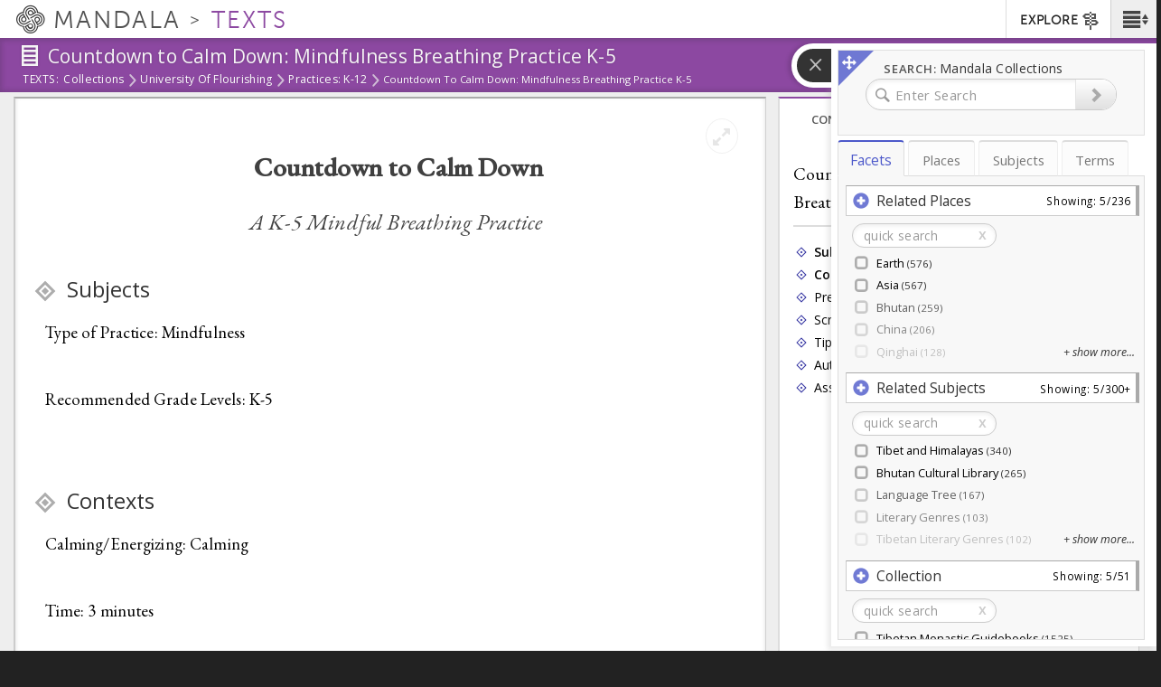

--- FILE ---
content_type: text/html; charset=utf-8
request_url: https://texts.mandala.library.virginia.edu/text/countdown-calm-down-mindfulness-breathing-practice-k-5
body_size: 15920
content:
<!DOCTYPE html>
<html lang="en" class="no-js">

<head> <!-- head had attribute: profile="http://www.w3.org/1999/xhtml/vocab" -->
  <meta charset="UTF-8" >
<meta http-equiv="X-UA-Compatible" content="IE=edge" >
<meta name="viewport" content="width=device-width, initial-scale=1" >
<link rel="next" href="/text/subjects-13" />
<script type="text/x-mathjax-config">MathJax.Hub.Config({
  extensions: ['tex2jax.js'],
  jax: ['input/TeX','output/HTML-CSS'],
  tex2jax: {
    inlineMath: [ ['$$','$$'], ['\\(','\\)'] ],
    processEscapes: true,
    processClass: 'tex2jax',
    ignoreClass: 'html'
  },
  showProcessingMessages: false,
  messageStyle: 'none'
});

</script><link rel="shortcut icon" href="https://texts.mandala.library.virginia.edu/sites/all/themes/shanti_sarvaka_texts/favicon.ico" type="image/vnd.microsoft.icon" />
<link rel="apple-touch-icon" sizes="180x180" href="/sites/all/themes/shanti_sarvaka/images/favicons/apple-touch-icon.png" />
<link rel="icon" type="image/png" sizes="32x32" href="/sites/all/themes/shanti_sarvaka/images/favicons/favicon-32x32.png" />
<link rel="icon" type="image/png" sizes="16x16" href="/sites/all/themes/shanti_sarvaka/images/favicons/favicon-16x16.png" />
<link rel="manifest" href="/sites/all/themes/shanti_sarvaka/images/favicons/manifest.json" />
<link rel="mask-icon" color="#5bbad5" href="/sites/all/themes/shanti_sarvaka/images/favicons/safari-pinned-tab.svg" />
<link rel="shortcut icon" href="/sites/all/themes/shanti_sarvaka/images/favicons/favicon.ico" />
<meta name="apple-mobile-web-app-title" content="SHANTI Mandala" >
<meta name="msapplication-config" content="/sites/all/themes/shanti_sarvaka/images/favicons/browserconfig.xml" >
<meta name="theme-color" content="#ffffff" >
<meta name="generator" content="Drupal 7 (https://www.drupal.org)" >
<link rel="canonical" href="https://texts.mandala.library.virginia.edu/text/countdown-calm-down-mindfulness-breathing-practice-k-5" />
<link rel="shortlink" href="https://texts.mandala.library.virginia.edu/node/62396" />
  <title>Countdown to Calm Down: Mindfulness Breathing Practice K-5 | Mandala Collections - Texts</title>
  <link href="https://fonts.googleapis.com/css?family=EB+Garamond:400,400i,500|Open+Sans:400,400i,600&amp;subset=cyrillic,cyrillic-ext,greek,greek-ext,latin-ext" rel="stylesheet">
    <style type="text/css" media="all">
@import url("https://texts.mandala.library.virginia.edu/modules/system/system.base.css?sz55ve");
@import url("https://texts.mandala.library.virginia.edu/modules/system/system.menus.css?sz55ve");
@import url("https://texts.mandala.library.virginia.edu/modules/system/system.messages.css?sz55ve");
@import url("https://texts.mandala.library.virginia.edu/modules/system/system.theme.css?sz55ve");
</style>
<style type="text/css" media="all">
@import url("https://texts.mandala.library.virginia.edu/sites/all/modules/contrib/jquery_update/replace/ui/themes/base/minified/jquery.ui.core.min.css?sz55ve");
@import url("https://texts.mandala.library.virginia.edu/sites/all/modules/contrib/jquery_update/replace/ui/themes/base/minified/jquery.ui.theme.min.css?sz55ve");
</style>
<style type="text/css" media="all">
@import url("https://texts.mandala.library.virginia.edu/modules/book/book.css?sz55ve");
@import url("https://texts.mandala.library.virginia.edu/modules/field/theme/field.css?sz55ve");
@import url("https://texts.mandala.library.virginia.edu/sites/all/modules/custom/kmaps_explorer/css/photoswipe.css?sz55ve");
@import url("https://texts.mandala.library.virginia.edu/sites/all/modules/custom/kmaps_explorer/css/pswp-default-skin.css?sz55ve");
@import url("https://texts.mandala.library.virginia.edu/sites/all/modules/custom/kmaps_integrated_search/css/kmaps_integrated_search.css?sz55ve");
@import url("https://texts.mandala.library.virginia.edu/sites/all/modules/custom/kmaps_integrated_search/css/justified-gallery.css?sz55ve");
@import url("https://texts.mandala.library.virginia.edu/sites/all/modules/custom/kmaps_views_solr/css/kmaps_views_solr.css?sz55ve");
@import url("https://texts.mandala.library.virginia.edu/modules/node/node.css?sz55ve");
@import url("https://texts.mandala.library.virginia.edu/modules/search/search.css?sz55ve");
@import url("https://texts.mandala.library.virginia.edu/sites/all/modules/custom/stand_alone_project/css/stand_alone_project.css?sz55ve");
@import url("https://texts.mandala.library.virginia.edu/modules/user/user.css?sz55ve");
@import url("https://texts.mandala.library.virginia.edu/sites/all/modules/contrib/views/css/views.css?sz55ve");
@import url("https://texts.mandala.library.virginia.edu/sites/all/modules/contrib/ckeditor/css/ckeditor.css?sz55ve");
@import url("https://texts.mandala.library.virginia.edu/sites/all/modules/contrib/media/modules/media_wysiwyg/css/media_wysiwyg.base.css?sz55ve");
</style>
<style type="text/css" media="all">
@import url("https://texts.mandala.library.virginia.edu/sites/all/modules/contrib/ctools/css/ctools.css?sz55ve");
@import url("https://texts.mandala.library.virginia.edu/sites/all/modules/custom/kmaps_modules/modules/fancytree/fancytree.css?sz55ve");
@import url("https://texts.mandala.library.virginia.edu/sites/all/modules/contrib/panels/css/panels.css?sz55ve");
@import url("https://texts.mandala.library.virginia.edu/sites/all/modules/custom/shanti_footnotes/css/shanti_footnotes.css?sz55ve");
@import url("https://texts.mandala.library.virginia.edu/sites/all/modules/contrib/book_made_simple/book_made_simple.css?sz55ve");
@import url("https://texts.mandala.library.virginia.edu/sites/all/libraries/shanti_kmaps_tree/css/kmapstree.css?sz55ve");
@import url("https://texts.mandala.library.virginia.edu/sites/all/libraries/shanti_kmaps_typeahead/css/kmaps-typeahead.css?sz55ve");
@import url("https://texts.mandala.library.virginia.edu/sites/all/themes/shanti_sarvaka_texts/css/shanti_texts.css?sz55ve");
@import url("https://texts.mandala.library.virginia.edu/sites/all/themes/shanti_sarvaka_texts/css/shanti_texts_footnotes.css?sz55ve");
</style>
<link type="text/css" rel="stylesheet" href="https://maxcdn.bootstrapcdn.com/bootstrap/3.3.4/css/bootstrap.min.css" media="all" />
<link type="text/css" rel="stylesheet" href="https://maxcdn.bootstrapcdn.com/bootstrap/3.3.4/css/bootstrap-theme.min.css" media="all" />
<style type="text/css" media="all">
@import url("https://texts.mandala.library.virginia.edu/sites/all/themes/shanti_sarvaka/fonts/shanticon/css/style.css?sz55ve");
@import url("https://texts.mandala.library.virginia.edu/sites/all/themes/shanti_sarvaka/css/bootstrap.vertical-tabs.min.css?sz55ve");
@import url("https://texts.mandala.library.virginia.edu/sites/all/themes/shanti_sarvaka/css/utils.css?sz55ve");
@import url("https://texts.mandala.library.virginia.edu/sites/all/themes/shanti_sarvaka/css/progressive-image.min.css?sz55ve");
@import url("https://texts.mandala.library.virginia.edu/sites/all/themes/shanti_sarvaka/css/shanti-search.css?sz55ve");
@import url("https://texts.mandala.library.virginia.edu/sites/all/themes/shanti_sarvaka/css/shanti-main.css?sz55ve");
@import url("https://texts.mandala.library.virginia.edu/sites/all/themes/shanti_sarvaka/css/shanti-search-faceted.css?sz55ve");
@import url("https://texts.mandala.library.virginia.edu/sites/all/themes/shanti_sarvaka/css/shanti-admin-edit-forms.css?sz55ve");
@import url("https://texts.mandala.library.virginia.edu/sites/all/themes/shanti_sarvaka/css/shanti-collections-view.css?sz55ve");
@import url("https://texts.mandala.library.virginia.edu/sites/all/themes/shanti_sarvaka/css/shanti-iframe.css?sz55ve");
@import url("https://texts.mandala.library.virginia.edu/sites/all/themes/shanti_sarvaka_texts/css/shanti-main-texts.css?sz55ve");
</style>
<style type="text/css" media="all">
@import url("https://texts.mandala.library.virginia.edu/sites/mandala-texts.lib.virginia.edu/files/css_injector/css_injector_1.css?sz55ve");
@import url("https://texts.mandala.library.virginia.edu/sites/mandala-texts.lib.virginia.edu/files/css_injector/css_injector_6.css?sz55ve");
@import url("https://texts.mandala.library.virginia.edu/sites/mandala-texts.lib.virginia.edu/files/css_injector/css_injector_16.css?sz55ve");
</style>
  <script type="text/javascript" src="https://texts.mandala.library.virginia.edu/sites/all/themes/shanti_sarvaka/js/inc/other/modernizr-2.6.2.min.js?njzbwq"></script></head>
<body class="html not-front not-logged-in no-sidebars page-node page-node- page-node-62396 node-type-book og-context og-context-node og-context-node-57761 i18n-en texts" >
  <!--[if lte IE 10]><p class="ie-progressive">It appears you are using an older browser. Please consider a upgrading to a modern version of your browser to best enjoy this website.</p><![endif]-->
    <div class="wrap-all">
   <span class="sr-only"><a href=".main-content">Skip to main content</a> <a href="#search-flyout">Skip to search</a></span>
    <!-- Header Region -->
   <div class="site-banner">
    <div class="navbar navbar-default">

	      <nav class="navbar-buttons">
	        <span class="menu-icon menu-toggle" role="button" aria-label="Main Menu"><a href="#"><span class="sr-only">Main Menu</span><span class="icon shanticon-menu"></span></a></span><!-- desktop > 768 drilldown menu : main-menu -->
	        <span class="menu-explore menu-exploretoggle" role="button" aria-label="Explore Collections"><a href="#"><span>Explore</span><span class="icon shanticon-directions"></span></a></span><!-- mobile < 768 : collections -->
	      </nav>

        <h1 class="navbar-header">

                           <a href="https://mandala.library.virginia.edu/" class="logo-brand navbar-brand">
                <span class="icon shanticon-logo"></span>
                <span class="mandala">Mandala <em>Collections</em></span>
                              </a>

            
            <a href="/home" class="navbar-brand" title="Mandala Collections - Texts Homepage">
              <span class="site-slogan">Texts</span>
                                        </a>

        </h1>

	      <!-- HEADER REGION -->
	      <nav id="sarvaka-header" class="region navbar-collapse collapse navtop"> <!-- desktop display > 768 -->
	         <form class="form">
	         <fieldset>
	          <ul class="nav navbar-nav navbar-right">
		            <!-- If admin puts blocks in  header, render here -->
		                	<li id="collexplink" class="explore"><a href="#">EXPLORE<i class="icon shanticon-directions"></i></a></li>	
  	          </ul>
	         </fieldset>
	         </form>
	       </nav>
	       <!-- End of HEADER region -->
     </div>
     <!-- include shanti-explore-menu if it exists -->
     <section class="container opencollect collections"><nav class="row" role="navigation"> <div class="col-sm-12 col-md-10 col-md-offset-1"> <h4 class="collections-title">EXPLORE</h4><div class="shanti-collections"><ul><li><a href="https://mandala.library.virginia.edu/"><span class="icon shanticon-overview"></span>Home</a></li><li><a href="https://av.mandala.library.virginia.edu/"><span class="icon shanticon-audio-video"></span>Audio-Video</a></li><li><a href="https://images.mandala.library.virginia.edu/"><span class="icon shanticon-images"></span>Images</a></li><li><a href="https://sources.mandala.library.virginia.edu/"><span class="icon shanticon-sources"></span>Sources</a></li><li><a href="https://texts.mandala.library.virginia.edu/"><span class="icon shanticon-texts"></span>Texts</a></li><li><a href="https://visuals.mandala.library.virginia.edu/"><span class="icon shanticon-visuals"></span>Visuals</a></li><li><a href="https://mandala.library.virginia.edu/places"><span class="icon shanticon-places"></span>Places</a></li><li><a href="https://mandala.library.virginia.edu/subjects"><span class="icon shanticon-subjects"></span>Subjects</a></li><li><a href="https://mandala.library.virginia.edu/terms"><span class="icon shanticon-terms"></span>Terms</a></li><li><a href="https://confluence.its.virginia.edu/display/KB/Mandala+Suite+of+Tools" target="_blank"><span class="icon shanticon-"></span>Help Guide</a></li></ul></div></div><button class="close"> <span class="icon shanticon-cancel"></span> </button></nav></section>    </div>


    <!-- Begin Content Region -->
    <main class="main-wrapper container-fluid">
      <article class="main-content" role="main">
        <section class="row" role="banner">

          <!-- Banner Region -->
          <div class="titlearea banner">
           <div>
             <header role="banner">
                <h1 class="page-title"><span class="icon shanticon-texts"></span>
                  <span class="page-title-text"><span class="pt-prefix">Explore</span>
                Countdown to Calm Down: Mindfulness Breathing Practice K-5</span>
                </h1>
              </header>
              <nav class="breadwrap" style="display:none;">
                <ol class="breadcrumb"><li><a href="https://texts.mandala.library.virginia.edu">Texts:</a></li><li><a href="/collections/all">Collections</a> <span class="icon shanticon-arrow3-right"></span></li><li><a href="/collection/university-flourishing">University of Flourishing</a> <span class="icon shanticon-arrow3-right"></span></li><li><a href="/subcollection/practices-k-12">Practices: K-12</a> <span class="icon shanticon-arrow3-right"></span></li><li>Countdown to Calm Down: Mindfulness Breathing Practice K-5 <span class="icon shanticon-arrow3-right"></span></li></ol>              </nav>
              <div class="banner-content">
                              </div>
              <div class="banner-tabs">
                              </div>
            </div>
          </div>

        </section> <!-- End of Banner Row -->


        <!-- Begin Content Row -->
        <section class="row row-offcanvas " role="main">

          <!-- Sidebar First Region -->
          
          <!-- Begin Page Content -->
          <section class="content-section  ">

		        <button type="button" class="btn btn-default view-offcanvas-sidebar" data-toggle="offcanvas" style="display:none;">
	            <span class="icon"></span>
	          </button>

          	<!-- Message Area -->
          	
          	<!-- Main Content -->
            <div class="tab-content container-fluid">
              <article class="tab-pane main-col active" id="tab-overview">
              	                    <div class="region region-content">
    	
<div id="block-system-main" class="block block-system">

  	  
  <div class="content">
    <div id="shanti-texts-container" class="row">
    <div id="shanti-texts-body" class="col-xs-12 col-md-8">
          <div>
    <a name="shanti-texts-62396"></a>
<div id="shanti-texts-62396-all" class="shanti-texts-section text-level-1" lang="en">
    <div id="shanti-texts-62396">
        <div class="shanti-texts-section-title text-level-1">
            Countdown to Calm Down: Mindfulness Breathing Practice K-5        </div>
    </div>
    <div class="shanti-texts-section-content">
        <div class="tex2jax"><h1 class="rtecenter"><strong>Countdown to Calm Down</strong></h1>

<h3 class="rtecenter"><em>A K-5 Mindful Breathing Practice </em></h3>
</div>    </div>
    
    <!--
        <div class="shanti-texts-section-controls">
                    </div>
        -->

</div>
  </div>
  <div>
    <a name="shanti-texts-62401"></a>
<div id="shanti-texts-62401-all" class="shanti-texts-section text-level-2" lang="en">
    <div id="shanti-texts-62401">
        <div class="shanti-texts-section-title text-level-2">
            Subjects        </div>
    </div>
    <div class="shanti-texts-section-content">
        <div class="tex2jax"><p>Type of Practice: Mindfulness</p>

<p> </p>

<p>Recommended Grade Levels: K-5</p>

<p> </p>
</div>    </div>
    
    <!--
        <div class="shanti-texts-section-controls">
                    </div>
        -->

</div>
  </div>
  <div>
    <a name="shanti-texts-62406"></a>
<div id="shanti-texts-62406-all" class="shanti-texts-section text-level-2" lang="en">
    <div id="shanti-texts-62406">
        <div class="shanti-texts-section-title text-level-2">
            Contexts        </div>
    </div>
    <div class="shanti-texts-section-content">
        <div class="tex2jax"><p>Calming/Energizing: Calming</p>

<p> </p>

<p>Time: 3 minutes</p>

<p> </p>
</div>    </div>
    
    <!--
        <div class="shanti-texts-section-controls">
                    </div>
        -->

</div>
  </div>
  <div>
    <a name="shanti-texts-62411"></a>
<div id="shanti-texts-62411-all" class="shanti-texts-section text-level-2" lang="en">
    <div id="shanti-texts-62411">
        <div class="shanti-texts-section-title text-level-2">
            Preparations and Resources        </div>
    </div>
    <div class="shanti-texts-section-content">
        <div class="tex2jax"><p>Materials: None </p>

<p> </p>

<p>Set Up: None</p>
</div>    </div>
    
    <!--
        <div class="shanti-texts-section-controls">
                    </div>
        -->

</div>
  </div>
  <div>
    <a name="shanti-texts-62416"></a>
<div id="shanti-texts-62416-all" class="shanti-texts-section text-level-2" lang="en">
    <div id="shanti-texts-62416">
        <div class="shanti-texts-section-title text-level-2">
            Script for Guided Practice        </div>
    </div>
    <div class="shanti-texts-section-content">
        <div class="tex2jax"><p>Let’s practice countdown to calm down breathing. </p>

<p> </p>

<p>We can do this any time we want to feel calm. </p>

<p> </p>

<p>Begin by sitting with your legs crossed on your mat or sitting in your chair with both feet </p>

<p>on the ground. </p>

<p> </p>

<p>Gently lift your head up toward the sky, sitting up tall. </p>

<p> </p>

<p>Take a moment to notice how you’re feeling. There’s no need to do anything about it. </p>

<p>Simply notice. </p>

<p> </p>

<p>Now place one hand in the air. We’re going to take five deep breaths, and each time we </p>

<p>breathe out, we’re going to put down one finger. Be sure to breathe all the way into your </p>

<p>stomach on each breath. It will help your body relax.</p>

<p> </p>

<p>Are you ready? </p>

<p> </p>

<p>Breathe in. </p>

<p>Breathe out. </p>

<p>Wonderful. Let’s do that four more times. </p>

<p> </p>

<p>Breathe in. </p>

<p>Now breathe out.</p>

<p>Excellent. Check to see whether your body is starting to feel calmer. </p>

<p> </p>

<p>Breathe in. </p>

<p>And breathe out. </p>

<p>That’s it. Two more.</p>

<p> </p>

<p>Breathe in.</p>

<p>Breathe out. </p>

<p>Wonderful.</p>

<p> </p>

<p>One more deep breath in. </p>

<p>And out. </p>

<p>Great job. </p>

<p> </p>

<p>Gently lower your hands to your lap. </p>

<p> </p>

<p>Check in with your body. Do you notice any changes? </p>
</div>    </div>
    
    <!--
        <div class="shanti-texts-section-controls">
                    </div>
        -->

</div>
  </div>
  <div>
    <a name="shanti-texts-62421"></a>
<div id="shanti-texts-62421-all" class="shanti-texts-section text-level-2" lang="en">
    <div id="shanti-texts-62421">
        <div class="shanti-texts-section-title text-level-2">
            Tips        </div>
    </div>
    <div class="shanti-texts-section-content">
        <div class="tex2jax"><p>You do not need to read the included script verbatim. Adapt the language so that it is appropriate for your students in particular. </p>

<p> </p>

<p>It is not important for students to get this breath practice “exactly right.” Instead, focus on helping them build mind-body awareness each time you practice. </p>

<p> </p>

<p>Offer students positive reinforcements throughout each practice. Focus on qualities and behaviors they can control, like their focus, effort, or persistence. Be specific whenever possible. This will help your students develop a “growth mindset.” </p>

<p> </p>

<p>This is a great practice to do in class if you notice several students struggling to focus. Rather than singling them out, invite the entire class to do the countdown to calm down breath practice. </p>
</div>    </div>
    
    <!--
        <div class="shanti-texts-section-controls">
                    </div>
        -->

</div>
  </div>
  <div>
    <a name="shanti-texts-62426"></a>
<div id="shanti-texts-62426-all" class="shanti-texts-section text-level-2" lang="en">
    <div id="shanti-texts-62426">
        <div class="shanti-texts-section-title text-level-2">
            Authors and Provenance        </div>
    </div>
    <div class="shanti-texts-section-content">
        <div class="tex2jax"><p>Authors: Megan Downey and Anna Basile</p>

<p> </p>

<p>Adapted from: Compassionate Schools Project</p>
</div>    </div>
    
    <!--
        <div class="shanti-texts-section-controls">
                    </div>
        -->

</div>
  </div>
  <div>
    <a name="shanti-texts-62431"></a>
<div id="shanti-texts-62431-all" class="shanti-texts-section text-level-2" lang="en">
    <div id="shanti-texts-62431">
        <div class="shanti-texts-section-title text-level-2">
            Associated Graphic        </div>
    </div>
    <div class="shanti-texts-section-content">
        <div class="tex2jax"><p></p><div class="media media-element-container media-default"><div id="file-1941" class="file file-image file-image-png">

        <h2 class="element-invisible"><a href="/file/1941">countdown graphic.PNG</a></h2>
    
  
  <div class="content">
    <a href="https://texts.mandala.library.virginia.edu/sites/mandala-texts.lib.virginia.edu/files/countdown%20graphic.PNG"><img class="media-element file-default img-responsive" data-delta="1" src="https://texts.mandala.library.virginia.edu/sites/mandala-texts.lib.virginia.edu/files/styles/large/public/countdown%20graphic.PNG?itok=AZ6wAXoP" width="480" height="267" alt="" /></a>  </div>

  
</div>
</div>
</div>    </div>
    
    <!--
        <div class="shanti-texts-section-controls">
                    </div>
        -->

</div>
  </div>
    </div>
    <div id="shanti-texts-sidebar" role="tabpanel" class="col-xs-12 col-md-4">
        <button class="fullview icon shanticon-expand" href="#"></button>
        <ul id="shanti-texts-sidebar-tabs" class="nav nav-tabs nav-justified" role="tablist">
            <li class="first" role="presentation">
                <a aria-expanded="true" data-toggle="tab" href="#shanti-texts-toc" role="tab">Contents</a>
            </li>
            <li class="" role="presentation">
                <a data-toggle="tab" href="#shanti-texts-meta" role="tab">Description</a>
            </li>
            <li class="" role="presentation">
                <a data-toggle="tab" href="#shanti-texts-links" role="tab">Views</a>
            </li>
        </ul>
        <div class="tab-content">
            <div id="shanti-texts-toc" class="tab-pane" role="tabpanel">

                <div class="shanti-texts-record-title" lang="en">
                                       <a href="#shanti-texts-62396">Countdown to Calm Down: Mindfulness Breathing Practice K-5</a>
                                    </div>
                <ul><li class="first">            <a lang="en" href="#shanti-texts-62401" id="shanti-texts-toc-62401">Subjects</a>  </li>
<li>            <a lang="en" href="#shanti-texts-62406" id="shanti-texts-toc-62406">Contexts</a>  </li>
<li>            <a lang="en" href="#shanti-texts-62411" id="shanti-texts-toc-62411">Preparations and Resources</a>  </li>
<li>            <a lang="en" href="#shanti-texts-62416" id="shanti-texts-toc-62416">Script for Guided Practice</a>  </li>
<li>            <a lang="en" href="#shanti-texts-62421" id="shanti-texts-toc-62421">Tips</a>  </li>
<li>            <a lang="en" href="#shanti-texts-62426" id="shanti-texts-toc-62426">Authors and Provenance</a>  </li>
<li class="last">            <a lang="en" href="#shanti-texts-62431" id="shanti-texts-toc-62431">Associated Graphic</a>  </li>
</ul>            </div>
            <div id="shanti-texts-meta" class="tab-pane" role="tabpanel">
                <div class="shanti-texts-record-title">Countdown to Calm Down: Mindfulness Breathing Practice K-5</div>
                  <div>
    <table class="shanti-texts-record-table table">
    <tbody>
                <tr class='shanti-texts-field field_og_collection_ref'>
                        <td class='shanti-texts-field-label'>
                Collection            </td>
            <td class='shanti-texts-field-content'>
                <a href="/subcollection/practices-k-12">Practices: K-12</a>            </td>
                    </tr>
                <tr class='shanti-texts-field group_content_access'>
                        <td class='shanti-texts-field-label'>
                Visibility            </td>
            <td class='shanti-texts-field-content'>
                Public - accessible to all site users (default)            </td>
                    </tr>
                <tr class='shanti-texts-field field_book_author'>
                        <td class='shanti-texts-field-label'>
                Author            </td>
            <td class='shanti-texts-field-content'>
                Megan Downey, Anna Basile            </td>
                    </tr>
                <tr class='shanti-texts-field field_dc_date_publication_year'>
                        <td class='shanti-texts-field-label'>
                Year published            </td>
            <td class='shanti-texts-field-content'>
                <span  class="date-display-single">2019</span>            </td>
                    </tr>
                <tr class='shanti-texts-field nid'>
                        <td class='shanti-texts-field-label'>
                UID            </td>
            <td class='shanti-texts-field-content'>
                mandala-texts-62396            </td>
                    </tr>
                <tr class='shanti-texts-field field_doi'>
                        <td class='shanti-texts-field-label'>
                DOI            </td>
            <td class='shanti-texts-field-content'>
                            </td>
                    </tr>
            </tbody>
</table>
  </div>
            </div>
            <div id="shanti-texts-links" class="links tab-pane" role="tabpanel">
                <div class="shanti-texts-record-title">Countdown to Calm Down: Mindfulness Breathing Practice K-5</div>

                <h6>Alternative Formats</h6>
                  <div>
    <table class="shanti-texts-record-table table">
    <tbody>
                <tr class='shanti-texts-field nothing'>
                        <td colspan="2" class='shanti-texts-field-content'>
			    <a href="/book_pubreader/62396" title="View book in NIH PubReader" target="_blank">View in PubReader</a>	        </td>
                    </tr>
                <tr class='shanti-texts-field nothing_1'>
                        <td colspan="2" class='shanti-texts-field-content'>
			    <a href="/shanti_texts/voyant/62396" title="View book in Voyant tools" target="_blank">View in Voyant</a>	        </td>
                    </tr>
                <tr class='shanti-texts-field nothing_3'>
                        <td colspan="2" class='shanti-texts-field-content'>
			    <a href="https://texts.mandala.library.virginia.edu/shanti_texts/node_ajax_text/62396" target="_blank">View as raw text</a>	        </td>
                    </tr>
            </tbody>
</table>
  </div>

            </div>
        </div>
    </div>
</div>
  </div>
</div>

  </div>
              </article>
            </div>
          </section>
          <!-- END Content -->

          <!-- Sidebar Second Region -->
                  </section>

        <a href="#" class="back-to-top" role="button" aria-label="Back to Top of Page"><span class="icon fa"></span></a>
      </article>

		  <!-- Search Flyout -->
		              <div id="search-flyout" class="region extruder right" role="search" style="display: none;">
                 <span id="btn-collapse-flyout" class="icon shanticon-arrow-end-right btn-collapse-flyout" type="button" aria-label="Collapse Search Flyout"></span>
  <div class="region region-search-flyout">
    <section class="input-section" style="display:none;"> 	
<div id="block-search-form--2" class="block block-search">

  	  
  <div class="content">
    <form autocomplete="off" class="form" action="/text/countdown-calm-down-mindfulness-breathing-practice-k-5" method="post" id="search-block-form" accept-charset="UTF-8"><div>
     <fieldset>

        <div class="search-group">
          <div class="input-group">
				  	 <label><span>Search: </span>Mandala Collections</label><div class="form-item form-type-textfield form-item-search-block-form">
  <label class="element-invisible" for="edit-search-block-form--2">Search </label>
 <input placeholder="Enter Search" class="form-control form-text" type="text" id="edit-search-block-form--2" name="search_block_form" value="" />
</div>
              <span class="icon shanticon-magnify"></span>
				  	<div class="input-group-btn">
				  		<div class="form-actions form-wrapper" id="edit-actions"><button  class="btn btn-default form-submit btn-icon" type="submit" id="edit-submit" name="op" value=""><span class="glyphicon glyphicon-chevron-right"></span> <span></span></button></div>				  		<button type="reset" class="btn searchreset" style="display:none;"><span class="icon"></span></button>
				  	</div>

				  	<input type="hidden" name="form_build_id" value="form-Vi1QTA2TCTzMkNh2km0rWMBoGZ1090IMqahqsM3WnuA" />
<input type="hidden" name="form_id" value="search_block_form" />

				  </div>

		 </fieldset></div></form>  </div>
</div>

</section><section class="view-section"><div class="facet-search-messages"><div class="facet-search-error">Loading error.</div></div><div id="kmfacet-list" class="active-kmfaceted-list kmap-filter-box shanti-kmaps-processed" style="display:none;"></div><ul class="nav nav-tabs"><li class="km-facet-tab kmaps-integrated-search-kmaps-facets active"><a href=".kmaps-integrated-search-kmaps-facets" data-toggle="tab">Facets</a></li><li class="km-facet-tab kmaps-integrated-search-kmaps-1"><a href=".kmaps-integrated-search-kmaps-1" data-toggle="tab">Places</a></li><li class="km-facet-tab kmaps-integrated-search-kmaps-2"><a href=".kmaps-integrated-search-kmaps-2" data-toggle="tab">Subjects</a></li><li class="km-facet-tab kmaps-integrated-search-kmaps-3"><a href=".kmaps-integrated-search-kmaps-3" data-toggle="tab">Terms</a></li></ul><div class="tab-content"><div class="km-facet-div kmaps-integrated-search-kmaps-facets treeview tab-pane active">
<div id="block-kmaps-integrated-search-kmaps-facets" class="block block-kmaps-integrated-search">
  <div class="content">
    
<div id="kmaps-facets-block-kmaps_facets" class="kmaps-integrated-search-block-facets">
  <div id="facetpicker">

  </div><!-- end #facetpicker -->
</div><!-- end #kmaps-facets-block-<delta> -->
  </div><!-- end content -->
</div><!-- end block -->

</div><div class="km-facet-div kmaps-integrated-search-kmaps-1 treeview tab-pane">
<div id="block-kmaps-integrated-search-kmaps-1" class="block block-kmaps-integrated-search">
  <div class="content">
    <div id="kmaps-facets-block-kmaps_1" class="kmaps-integrated-search-block">
  <div class="content">
    <div id="kmtree-kmaps_1"
					data-delta="kmaps_1"
					data-kmtype="places"
					data-kmroot=""p
          data-kmclick="navigate"
					class="kmapfacetedtree kmaps-integrated-search-block">
		<!-- Content created through Fancytree JS using kmtype and kmroot. See shanti_kmaps_facet.js. -->
		</div> <!-- end kmtree -->
  </div><!-- end content -->
</div><!-- end kmaps-facets-block-<delta> -->
  </div><!-- end content -->
</div><!-- end block -->

</div><div class="km-facet-div kmaps-integrated-search-kmaps-2 treeview tab-pane">
<div id="block-kmaps-integrated-search-kmaps-2" class="block block-kmaps-integrated-search">
  <div class="content">
    <div id="kmaps-facets-block-kmaps_2" class="kmaps-integrated-search-block">
  <div class="content">
    <div id="kmtree-kmaps_2"
					data-delta="kmaps_2"
					data-kmtype="subjects"
					data-kmroot="192 4833 8868 2693 5806 5807 5805 6404 6403 6793 20 6844 2823 5810 5813 5809 5808 5812 6670 302 301 2688 7174 6664 6669 274"p
          data-kmclick="navigate"
					class="kmapfacetedtree kmaps-integrated-search-block">
		<!-- Content created through Fancytree JS using kmtype and kmroot. See shanti_kmaps_facet.js. -->
		</div> <!-- end kmtree -->
  </div><!-- end content -->
</div><!-- end kmaps-facets-block-<delta> -->
  </div><!-- end content -->
</div><!-- end block -->

</div><div class="km-facet-div kmaps-integrated-search-kmaps-3 treeview tab-pane">
<div id="block-kmaps-integrated-search-kmaps-3" class="block block-kmaps-integrated-search">
  <div class="content">
    <div id="kmaps-facets-block-kmaps_3" class="kmaps-integrated-search-block">
  <div class="content">
    <div id="kmtree-kmaps_3"
					data-delta="kmaps_3"
					data-kmtype="terms"
					data-kmroot=""p
          data-kmclick="navigate"
					class="kmapfacetedtree kmaps-integrated-search-block">
		<!-- Content created through Fancytree JS using kmtype and kmroot. See shanti_kmaps_facet.js. -->
		</div> <!-- end kmtree -->
  </div><!-- end content -->
</div><!-- end kmaps-facets-block-<delta> -->
  </div><!-- end content -->
</div><!-- end block -->

</div></div></section>  </div>
            </div>

            <!-- BEGIN faceted search results -->
            <section id="faceted-search-results" class="faceted-search-results mandala-sliding-panel right-panel search-flyout-collapsed off" style="display:none;" aria-expanded="false" aria-label="Search Results Sliding Panel">
              <!-- INSERT RESULTS TEMPLATE DATA -->
            </section>
	    
    </main> <!-- End Main Content -->


  <!-- LOAD menus -->
  <section id="menu" class="menu-main" style="display:none;">
    <nav id="menu-drill">
     <ul><li><h3><em>Main Menu</em></h3>
          <a class="link-blocker"></a>
       </li><li><a href="/collections">All Collections</a></li><li><a href="https://mandala.library.virginia.edu/contact" target="_blank">Contact Us</a></li><li><a href="https://wiki.shanti.virginia.edu/display/KB/Texts+in+Mandala" target="_blank">Help Guide</a></li><li><a href="/saml_login">Log in via Netbadge</a></li></ul>    </nav>
  </section><!-- END menu -->

</div> <!-- End wrap-all -->

<!-- Footer -->
<footer class="footer">
  <div>
      <div class="region region-footer">
    	
<div id="block-system-powered-by" class="block block-system">

  	  
  <div class="content">
    <span>Powered by <a href="https://www.drupal.org">Drupal</a></span>  </div>
</div>

  </div>
    <p class="rights">&copy; 2026 All Rights Reserved</p>
  </div>
</footer>

<!-- Admin Footer -->
<div id="admin-footer">
  </div>
<div id="mandala-veil-bg"></div>
  <script type="text/javascript" src="//ajax.googleapis.com/ajax/libs/jquery/1.12.4/jquery.min.js"></script>
<script type="text/javascript">
<!--//--><![CDATA[//><!--
window.jQuery || document.write("<script src='/sites/all/modules/contrib/jquery_update/replace/jquery/1.12/jquery.min.js'>\x3C/script>")
//--><!]]>
</script>
<script type="text/javascript" src="https://texts.mandala.library.virginia.edu/misc/jquery-extend-3.4.0.js?v=1.12.4"></script>
<script type="text/javascript" src="https://texts.mandala.library.virginia.edu/misc/jquery-html-prefilter-3.5.0-backport.js?v=1.12.4"></script>
<script type="text/javascript" src="https://texts.mandala.library.virginia.edu/misc/jquery.once.js?v=1.2"></script>
<script type="text/javascript" src="https://texts.mandala.library.virginia.edu/misc/drupal.js?sz55ve"></script>
<script type="text/javascript" src="https://texts.mandala.library.virginia.edu/sites/all/modules/contrib/jquery_update/js/jquery_browser.js?v=0.0.1"></script>
<script type="text/javascript" src="//ajax.googleapis.com/ajax/libs/jqueryui/1.10.2/jquery-ui.min.js"></script>
<script type="text/javascript">
<!--//--><![CDATA[//><!--
window.jQuery.ui || document.write("<script src='/sites/all/modules/contrib/jquery_update/replace/ui/ui/minified/jquery-ui.min.js'>\x3C/script>")
//--><!]]>
</script>
<script type="text/javascript" src="https://texts.mandala.library.virginia.edu/sites/all/libraries/handlebars/handlebars-v4.0.11.js?v=4.0.11"></script>
<script type="text/javascript" src="https://texts.mandala.library.virginia.edu/sites/all/modules/contrib/handlebars/js/handlebars.drupal.js?v=1"></script>
<script type="text/javascript" src="https://texts.mandala.library.virginia.edu/misc/form-single-submit.js?v=7.99"></script>
<script type="text/javascript" src="https://texts.mandala.library.virginia.edu/misc/ajax.js?v=7.99"></script>
<script type="text/javascript" src="https://texts.mandala.library.virginia.edu/sites/all/modules/contrib/jquery_update/js/jquery_update.js?v=0.0.1"></script>
<script type="text/javascript" src="https://texts.mandala.library.virginia.edu/sites/all/modules/custom/asset_link/js/asset_link.js?sz55ve"></script>
<script type="text/javascript" src="https://texts.mandala.library.virginia.edu/sites/all/modules/contrib/entityreference/js/entityreference.js?sz55ve"></script>
<script type="text/javascript" src="https://texts.mandala.library.virginia.edu/sites/all/modules/custom/kmaps_explorer/js/handlebars.min-latest.js?sz55ve"></script>
<script type="text/javascript" src="https://texts.mandala.library.virginia.edu/sites/all/modules/custom/kmaps_explorer/js/jquery.columnizer.min.js?sz55ve"></script>
<script type="text/javascript" src="https://texts.mandala.library.virginia.edu/sites/all/modules/custom/kmaps_explorer/js/custom-ajax.js?sz55ve"></script>
<script type="text/javascript" src="https://texts.mandala.library.virginia.edu/sites/all/modules/custom/kmaps_explorer/js/kmaps_relations_tree.js?sz55ve"></script>
<script type="text/javascript" src="https://texts.mandala.library.virginia.edu/sites/all/modules/custom/kmaps_explorer/js/solr-utils.js?sz55ve"></script>
<script type="text/javascript" src="https://texts.mandala.library.virginia.edu/sites/all/modules/custom/kmaps_explorer/js/jquery.kmapsCollapsibleList.js?sz55ve"></script>
<script type="text/javascript" src="https://texts.mandala.library.virginia.edu/sites/all/modules/custom/kmaps_explorer/js/jquery.kmaps-popup.js?sz55ve"></script>
<script type="text/javascript" src="https://texts.mandala.library.virginia.edu/sites/all/modules/custom/kmaps_integrated_search/js/custom-ajax.js?sz55ve"></script>
<script type="text/javascript" src="https://texts.mandala.library.virginia.edu/sites/all/modules/custom/kmaps_integrated_search/js/jquery.justifiedGallery.js?sz55ve"></script>
<script type="text/javascript" src="https://texts.mandala.library.virginia.edu/sites/all/modules/custom/kmaps_integrated_search/js/lz-string.min.js?sz55ve"></script>
<script type="text/javascript" src="https://texts.mandala.library.virginia.edu/sites/all/modules/custom/kmaps_integrated_search/js/jquery.getUrlParam.js?sz55ve"></script>
<script type="text/javascript" src="https://texts.mandala.library.virginia.edu/sites/all/modules/custom/kmaps_views_solr/js/kmaps_views_solr.js?sz55ve"></script>
<script type="text/javascript" src="https://texts.mandala.library.virginia.edu/sites/all/modules/custom/shanti_kmaps_solr/js/drupal.kmapsSolr.js?sz55ve"></script>
<script type="text/javascript" src="https://texts.mandala.library.virginia.edu/sites/all/modules/custom/stand_alone_project/js/stand_alone_project.js?sz55ve"></script>
<script type="text/javascript" src="https://texts.mandala.library.virginia.edu/sites/all/modules/contrib/mathjax/mathjax.js?sz55ve"></script>
<script type="text/javascript" src="https://texts.mandala.library.virginia.edu/sites/all/themes/shanti_sarvaka/js/shanti-iframe.js?sz55ve"></script>
<script type="text/javascript" src="https://texts.mandala.library.virginia.edu/misc/progress.js?v=7.99"></script>
<script type="text/javascript" src="https://texts.mandala.library.virginia.edu/sites/all/libraries/json2/json2.js?sz55ve"></script>
<script type="text/javascript" src="https://texts.mandala.library.virginia.edu/sites/all/modules/custom/kmaps_modules/modules/fancytree/fancytree.js?sz55ve"></script>
<script type="text/javascript" src="https://texts.mandala.library.virginia.edu/sites/all/libraries/fancytree/jquery.fancytree.js?sz55ve"></script>
<script type="text/javascript" src="https://texts.mandala.library.virginia.edu/sites/all/libraries/fancytree/jquery.fancytree.filter.js?sz55ve"></script>
<script type="text/javascript" src="https://texts.mandala.library.virginia.edu/sites/all/libraries/fancytree/jquery.fancytree.childcounter.js?sz55ve"></script>
<script type="text/javascript" src="https://texts.mandala.library.virginia.edu/sites/all/libraries/fancytree/jquery.fancytree.glyph.js?sz55ve"></script>
<script type="text/javascript" src="https://texts.mandala.library.virginia.edu/sites/all/libraries/ajaxsolr/core/Core.js?sz55ve"></script>
<script type="text/javascript" src="https://texts.mandala.library.virginia.edu/sites/all/libraries/ajaxsolr/core/Parameter.js?sz55ve"></script>
<script type="text/javascript" src="https://texts.mandala.library.virginia.edu/sites/all/libraries/ajaxsolr/core/ParameterStore.js?sz55ve"></script>
<script type="text/javascript" src="https://texts.mandala.library.virginia.edu/sites/all/libraries/ajaxsolr/core/ParameterHashStore.js?sz55ve"></script>
<script type="text/javascript" src="https://texts.mandala.library.virginia.edu/sites/all/libraries/ajaxsolr/core/AbstractWidget.js?sz55ve"></script>
<script type="text/javascript" src="https://texts.mandala.library.virginia.edu/sites/all/libraries/ajaxsolr/core/AbstractFacetWidget.js?sz55ve"></script>
<script type="text/javascript" src="https://texts.mandala.library.virginia.edu/sites/all/libraries/ajaxsolr/core/AbstractManager.js?sz55ve"></script>
<script type="text/javascript" src="https://texts.mandala.library.virginia.edu/sites/all/libraries/ajaxsolr/core/AbstractSpatialWidget.js?sz55ve"></script>
<script type="text/javascript" src="https://texts.mandala.library.virginia.edu/sites/all/libraries/ajaxsolr/core/AbstractSpellcheckWidget.js?sz55ve"></script>
<script type="text/javascript" src="https://texts.mandala.library.virginia.edu/sites/all/libraries/ajaxsolr/core/AbstractTextWidget.js?sz55ve"></script>
<script type="text/javascript" src="https://texts.mandala.library.virginia.edu/sites/all/libraries/ajaxsolr/managers/Manager.jquery.js?sz55ve"></script>
<script type="text/javascript" src="https://texts.mandala.library.virginia.edu/sites/all/libraries/ajaxsolr/widgets/jquery/AutocompleteTermWidget.js?sz55ve"></script>
<script type="text/javascript" src="https://texts.mandala.library.virginia.edu/sites/all/libraries/ajaxsolr/widgets/jquery/PagerWidget.js?sz55ve"></script>
<script type="text/javascript" src="https://texts.mandala.library.virginia.edu/sites/all/libraries/ajaxsolr/widgets/ParameterHistoryStore.js?sz55ve"></script>
<script type="text/javascript" src="https://texts.mandala.library.virginia.edu/sites/all/libraries/ajaxsolr/widgets/ParameterYUIStore.js?sz55ve"></script>
<script type="text/javascript" src="https://texts.mandala.library.virginia.edu/sites/all/libraries/ajaxsolr/shanti/FancyTreeUpdatingWidget.js?sz55ve"></script>
<script type="text/javascript" src="https://texts.mandala.library.virginia.edu/sites/all/libraries/ajaxsolr/shanti/TextWidget.js?sz55ve"></script>
<script type="text/javascript" src="https://texts.mandala.library.virginia.edu/sites/all/libraries/shanti_kmaps_solr/dist/jquery.kmapsSolr.js?sz55ve"></script>
<script type="text/javascript" src="https://texts.mandala.library.virginia.edu/sites/all/modules/custom/shanti_footnotes/js/shanti_footnotes.js?sz55ve"></script>
<script type="text/javascript" src="https://texts.mandala.library.virginia.edu/sites/all/libraries/shanti_kmaps_tree/js/jquery.kmapstree.js?sz55ve"></script>
<script type="text/javascript" src="https://texts.mandala.library.virginia.edu/sites/all/libraries/typeahead/typeahead.bundle.min.js?sz55ve"></script>
<script type="text/javascript" src="https://texts.mandala.library.virginia.edu/sites/all/libraries/shanti_kmaps_typeahead/js/jquery.kmaps-typeahead.js?sz55ve"></script>
<script type="text/javascript" src="https://texts.mandala.library.virginia.edu/sites/all/libraries/shanti_kmaps_typeahead/js/jquery.kmaps-simple-typeahead.js?sz55ve"></script>
<script type="text/javascript" src="https://texts.mandala.library.virginia.edu/sites/all/libraries/shanti_kmaps_typeahead/js/kmaps-util.js?sz55ve"></script>
<script type="text/javascript" src="https://texts.mandala.library.virginia.edu/sites/all/modules/contrib/matomo/matomo.js?sz55ve"></script>
<script type="text/javascript">
<!--//--><![CDATA[//><!--
var _paq = _paq || [];(function(){var u=(("https:" == document.location.protocol) ? "https://analytics.lib.virginia.edu/" : "http://analytics.lib.virginia.edu/");_paq.push(["setSiteId", "56"]);_paq.push(["setTrackerUrl", u+"matomo.php"]);_paq.push(["setDocumentTitle", "University%20of%20Flourishing\/Practices%3A%20K-12"]);_paq.push(["setDoNotTrack", 1]);_paq.push(["setCookieDomain", ".mandala.library.virginia.edu"]);_paq.push(["trackPageView"]);_paq.push(["setIgnoreClasses", ["no-tracking","colorbox"]]);_paq.push(["enableLinkTracking"]);var d=document,g=d.createElement("script"),s=d.getElementsByTagName("script")[0];g.type="text/javascript";g.defer=true;g.async=true;g.src=u+"matomo.js";s.parentNode.insertBefore(g,s);})();
//--><!]]>
</script>
<script type="text/javascript" src="https://texts.mandala.library.virginia.edu/sites/all/libraries/jquery.inview/jquery.inview.min.js?sz55ve"></script>
<script type="text/javascript" src="https://texts.mandala.library.virginia.edu/sites/all/libraries/jquery.scrollTo/jquery.scrollTo.min.js?sz55ve"></script>
<script type="text/javascript" src="https://texts.mandala.library.virginia.edu/sites/all/themes/shanti_sarvaka_texts/js/shanti_texts.js?sz55ve"></script>
<script type="text/javascript" src="https://texts.mandala.library.virginia.edu/sites/all/themes/shanti_sarvaka_texts/js/jquery.localscroll.min.js?sz55ve"></script>
<script type="text/javascript" src="https://cdnjs.cloudflare.com/ajax/libs/mathjax/2.7.0/MathJax.js?config=TeX-AMS-MML_HTMLorMML"></script>
<script type="text/javascript" src="https://maxcdn.bootstrapcdn.com/bootstrap/3.3.4/js/bootstrap.min.js"></script>
<script type="text/javascript" src="https://texts.mandala.library.virginia.edu/sites/all/themes/shanti_sarvaka/js/inc/jquery/jquery-migrate-1.2.1.js?sz55ve"></script>
<script type="text/javascript" src="https://texts.mandala.library.virginia.edu/sites/all/themes/shanti_sarvaka/js/inc/menus/jquery.multilevelpushmenu.min.js?sz55ve"></script>
<script type="text/javascript" src="https://texts.mandala.library.virginia.edu/sites/all/themes/shanti_sarvaka/js/inc/extruder/jquery.hoverIntent.min.js?sz55ve"></script>
<script type="text/javascript" src="https://texts.mandala.library.virginia.edu/sites/all/themes/shanti_sarvaka/js/inc/extruder/mbExtruder.js?sz55ve"></script>
<script type="text/javascript" src="https://texts.mandala.library.virginia.edu/sites/all/themes/shanti_sarvaka/js/inc/check/icheck.min.js?sz55ve"></script>
<script type="text/javascript" src="https://texts.mandala.library.virginia.edu/sites/all/themes/shanti_sarvaka/js/inc/select/bootstrap-select.min.js?sz55ve"></script>
<script type="text/javascript" src="https://texts.mandala.library.virginia.edu/sites/all/themes/shanti_sarvaka/js/inc/jquery/jquery.highlight.js?sz55ve"></script>
<script type="text/javascript" src="https://texts.mandala.library.virginia.edu/sites/all/themes/shanti_sarvaka/js/inc/other/trunk8.min.js?sz55ve"></script>
<script type="text/javascript" src="https://texts.mandala.library.virginia.edu/sites/all/themes/shanti_sarvaka/js/inc/jquery/jquery.imagesloaded.js?sz55ve"></script>
<script type="text/javascript" src="https://texts.mandala.library.virginia.edu/sites/all/themes/shanti_sarvaka/js/inc/jquery/jquery.wookmark.min.js?sz55ve"></script>
<script type="text/javascript" src="https://texts.mandala.library.virginia.edu/sites/all/themes/shanti_sarvaka/js/inc/other/jssor.slider.mini.js?sz55ve"></script>
<script type="text/javascript" src="https://texts.mandala.library.virginia.edu/sites/all/themes/shanti_sarvaka/js/inc/other/hammer.min.js?sz55ve"></script>
<script type="text/javascript" src="https://texts.mandala.library.virginia.edu/sites/all/themes/shanti_sarvaka/js/inc/other/progressive-image.min.js?sz55ve"></script>
<script type="text/javascript" src="https://texts.mandala.library.virginia.edu/sites/all/themes/shanti_sarvaka/js/shanti-main.js?sz55ve"></script>
<script type="text/javascript" src="https://texts.mandala.library.virginia.edu/sites/all/themes/shanti_sarvaka/js/shanti-search.js?sz55ve"></script>
<script type="text/javascript" src="https://texts.mandala.library.virginia.edu/sites/all/themes/shanti_sarvaka/js/shanti-iframe.js?sz55ve"></script>
<script type="text/javascript" src="https://texts.mandala.library.virginia.edu/sites/all/themes/shanti_sarvaka_texts/js/shanti-main-texts.js?sz55ve"></script>
<script type="text/javascript" src="/sites/all/libraries/cookie.js/jquery.cookie.js"></script>
<script type="text/javascript" src="https://texts.mandala.library.virginia.edu/sites/all/modules/custom/kmaps_integrated_search/js/kmaps_integrated_search.js?sz55ve"></script>
<script type="text/javascript">
<!--//--><![CDATA[//><!--
jQuery.extend(Drupal.settings, {"basePath":"\/","pathPrefix":"","setHasJsCookie":0,"ajaxPageState":{"theme":"shanti_sarvaka_texts","theme_token":"wMUMpnrU7vfHZVKAiKuuONgZP4qcq0s4g6dsBTAbJjM","jquery_version":"1.12","jquery_version_token":"66XtBMuNAmA7Jt0Q38762qqmSOaE2dcYYZN7l4oXEH0","js":{"\/\/ajax.googleapis.com\/ajax\/libs\/jquery\/1.12.4\/jquery.min.js":1,"0":1,"misc\/jquery-extend-3.4.0.js":1,"misc\/jquery-html-prefilter-3.5.0-backport.js":1,"misc\/jquery.once.js":1,"misc\/drupal.js":1,"sites\/all\/modules\/contrib\/jquery_update\/js\/jquery_browser.js":1,"\/\/ajax.googleapis.com\/ajax\/libs\/jqueryui\/1.10.2\/jquery-ui.min.js":1,"1":1,"sites\/all\/libraries\/handlebars\/handlebars-v4.0.11.js":1,"sites\/all\/modules\/contrib\/handlebars\/js\/handlebars.drupal.js":1,"misc\/form-single-submit.js":1,"misc\/ajax.js":1,"sites\/all\/modules\/contrib\/jquery_update\/js\/jquery_update.js":1,"sites\/all\/modules\/custom\/asset_link\/js\/asset_link.js":1,"sites\/all\/modules\/contrib\/entityreference\/js\/entityreference.js":1,"sites\/all\/modules\/custom\/kmaps_explorer\/js\/handlebars.min-latest.js":1,"sites\/all\/modules\/custom\/kmaps_explorer\/js\/jquery.columnizer.min.js":1,"sites\/all\/modules\/custom\/kmaps_explorer\/js\/custom-ajax.js":1,"sites\/all\/modules\/custom\/kmaps_explorer\/js\/kmaps_relations_tree.js":1,"sites\/all\/modules\/custom\/kmaps_explorer\/js\/solr-utils.js":1,"sites\/all\/modules\/custom\/kmaps_explorer\/js\/jquery.kmapsCollapsibleList.js":1,"sites\/all\/modules\/custom\/kmaps_explorer\/js\/jquery.kmaps-popup.js":1,"sites\/all\/modules\/custom\/kmaps_integrated_search\/js\/custom-ajax.js":1,"sites\/all\/modules\/custom\/kmaps_integrated_search\/js\/jquery.justifiedGallery.js":1,"sites\/all\/modules\/custom\/kmaps_integrated_search\/js\/lz-string.min.js":1,"sites\/all\/modules\/custom\/kmaps_integrated_search\/js\/jquery.getUrlParam.js":1,"sites\/all\/modules\/custom\/kmaps_views_solr\/js\/kmaps_views_solr.js":1,"sites\/all\/modules\/custom\/shanti_kmaps_solr\/js\/drupal.kmapsSolr.js":1,"sites\/all\/modules\/custom\/stand_alone_project\/js\/stand_alone_project.js":1,"sites\/all\/modules\/contrib\/mathjax\/mathjax.js":1,"https:\/\/texts.mandala.library.virginia.edu\/sites\/all\/themes\/shanti_sarvaka\/js\/shanti-iframe.js":1,"misc\/progress.js":1,"sites\/all\/libraries\/json2\/json2.js":1,"sites\/all\/modules\/custom\/kmaps_modules\/modules\/fancytree\/fancytree.js":1,"sites\/all\/libraries\/fancytree\/jquery.fancytree.js":1,"sites\/all\/libraries\/fancytree\/jquery.fancytree.filter.js":1,"sites\/all\/libraries\/fancytree\/jquery.fancytree.childcounter.js":1,"sites\/all\/libraries\/fancytree\/jquery.fancytree.glyph.js":1,"sites\/all\/libraries\/ajaxsolr\/core\/Core.js":1,"sites\/all\/libraries\/ajaxsolr\/core\/Parameter.js":1,"sites\/all\/libraries\/ajaxsolr\/core\/ParameterStore.js":1,"sites\/all\/libraries\/ajaxsolr\/core\/ParameterHashStore.js":1,"sites\/all\/libraries\/ajaxsolr\/core\/AbstractWidget.js":1,"sites\/all\/libraries\/ajaxsolr\/core\/AbstractFacetWidget.js":1,"sites\/all\/libraries\/ajaxsolr\/core\/AbstractManager.js":1,"sites\/all\/libraries\/ajaxsolr\/core\/AbstractSpatialWidget.js":1,"sites\/all\/libraries\/ajaxsolr\/core\/AbstractSpellcheckWidget.js":1,"sites\/all\/libraries\/ajaxsolr\/core\/AbstractTextWidget.js":1,"sites\/all\/libraries\/ajaxsolr\/managers\/Manager.jquery.js":1,"sites\/all\/libraries\/ajaxsolr\/widgets\/jquery\/AutocompleteTermWidget.js":1,"sites\/all\/libraries\/ajaxsolr\/widgets\/jquery\/PagerWidget.js":1,"sites\/all\/libraries\/ajaxsolr\/widgets\/ParameterHistoryStore.js":1,"sites\/all\/libraries\/ajaxsolr\/widgets\/ParameterYUIStore.js":1,"sites\/all\/libraries\/ajaxsolr\/shanti\/FancyTreeUpdatingWidget.js":1,"sites\/all\/libraries\/ajaxsolr\/shanti\/TextWidget.js":1,"sites\/all\/libraries\/shanti_kmaps_solr\/dist\/jquery.kmapsSolr.js":1,"sites\/all\/modules\/custom\/shanti_footnotes\/js\/shanti_footnotes.js":1,"sites\/all\/libraries\/shanti_kmaps_tree\/js\/jquery.kmapstree.js":1,"sites\/all\/libraries\/typeahead\/typeahead.bundle.min.js":1,"sites\/all\/libraries\/shanti_kmaps_typeahead\/js\/jquery.kmaps-typeahead.js":1,"sites\/all\/libraries\/shanti_kmaps_typeahead\/js\/jquery.kmaps-simple-typeahead.js":1,"sites\/all\/libraries\/shanti_kmaps_typeahead\/js\/kmaps-util.js":1,"sites\/all\/modules\/contrib\/matomo\/matomo.js":1,"2":1,"sites\/all\/libraries\/jquery.inview\/jquery.inview.min.js":1,"sites\/all\/libraries\/jquery.scrollTo\/jquery.scrollTo.min.js":1,"sites\/all\/themes\/shanti_sarvaka_texts\/js\/shanti_texts.js":1,"sites\/all\/themes\/shanti_sarvaka_texts\/js\/jquery.localscroll.min.js":1,"https:\/\/cdnjs.cloudflare.com\/ajax\/libs\/mathjax\/2.7.0\/MathJax.js?config=TeX-AMS-MML_HTMLorMML":1,"https:\/\/maxcdn.bootstrapcdn.com\/bootstrap\/3.3.4\/js\/bootstrap.min.js":1,"sites\/all\/themes\/shanti_sarvaka\/js\/inc\/jquery\/jquery-migrate-1.2.1.js":1,"sites\/all\/themes\/shanti_sarvaka\/js\/inc\/menus\/jquery.multilevelpushmenu.min.js":1,"sites\/all\/themes\/shanti_sarvaka\/js\/inc\/extruder\/jquery.hoverIntent.min.js":1,"sites\/all\/themes\/shanti_sarvaka\/js\/inc\/extruder\/mbExtruder.js":1,"sites\/all\/themes\/shanti_sarvaka\/js\/inc\/check\/icheck.min.js":1,"sites\/all\/themes\/shanti_sarvaka\/js\/inc\/select\/bootstrap-select.min.js":1,"sites\/all\/themes\/shanti_sarvaka\/js\/inc\/jquery\/jquery.highlight.js":1,"sites\/all\/themes\/shanti_sarvaka\/js\/inc\/other\/trunk8.min.js":1,"sites\/all\/themes\/shanti_sarvaka\/js\/inc\/jquery\/jquery.imagesloaded.js":1,"sites\/all\/themes\/shanti_sarvaka\/js\/inc\/jquery\/jquery.wookmark.min.js":1,"sites\/all\/themes\/shanti_sarvaka\/js\/inc\/other\/jssor.slider.mini.js":1,"sites\/all\/themes\/shanti_sarvaka\/js\/inc\/other\/hammer.min.js":1,"sites\/all\/themes\/shanti_sarvaka\/js\/inc\/other\/progressive-image.min.js":1,"sites\/all\/themes\/shanti_sarvaka\/js\/shanti-main.js":1,"sites\/all\/themes\/shanti_sarvaka\/js\/shanti-search.js":1,"sites\/all\/themes\/shanti_sarvaka\/js\/shanti-iframe.js":1,"sites\/all\/themes\/shanti_sarvaka_texts\/js\/shanti-main-texts.js":1,"\/sites\/all\/libraries\/cookie.js\/jquery.cookie.js":1,"sites\/all\/modules\/custom\/kmaps_integrated_search\/js\/kmaps_integrated_search.js":1},"css":{"modules\/system\/system.base.css":1,"modules\/system\/system.menus.css":1,"modules\/system\/system.messages.css":1,"modules\/system\/system.theme.css":1,"misc\/ui\/jquery.ui.core.css":1,"misc\/ui\/jquery.ui.theme.css":1,"modules\/book\/book.css":1,"modules\/field\/theme\/field.css":1,"sites\/all\/modules\/custom\/kmaps_explorer\/css\/photoswipe.css":1,"sites\/all\/modules\/custom\/kmaps_explorer\/css\/pswp-default-skin.css":1,"sites\/all\/modules\/custom\/kmaps_integrated_search\/css\/kmaps_integrated_search.css":1,"sites\/all\/modules\/custom\/kmaps_integrated_search\/css\/justified-gallery.css":1,"sites\/all\/modules\/custom\/kmaps_views_solr\/css\/kmaps_views_solr.css":1,"modules\/node\/node.css":1,"modules\/search\/search.css":1,"sites\/all\/modules\/custom\/stand_alone_project\/css\/stand_alone_project.css":1,"modules\/user\/user.css":1,"sites\/all\/modules\/contrib\/views\/css\/views.css":1,"sites\/all\/modules\/contrib\/ckeditor\/css\/ckeditor.css":1,"sites\/all\/modules\/contrib\/media\/modules\/media_wysiwyg\/css\/media_wysiwyg.base.css":1,"sites\/all\/modules\/contrib\/ctools\/css\/ctools.css":1,"sites\/all\/modules\/custom\/kmaps_modules\/modules\/fancytree\/fancytree.css":1,"sites\/all\/modules\/contrib\/panels\/css\/panels.css":1,"sites\/all\/modules\/custom\/shanti_footnotes\/css\/shanti_footnotes.css":1,"sites\/all\/modules\/contrib\/book_made_simple\/book_made_simple.css":1,"sites\/all\/libraries\/shanti_kmaps_tree\/css\/kmapstree.css":1,"sites\/all\/libraries\/shanti_kmaps_typeahead\/css\/kmaps-typeahead.css":1,"sites\/all\/themes\/shanti_sarvaka_texts\/css\/shanti_texts.css":1,"sites\/all\/themes\/shanti_sarvaka_texts\/css\/shanti_texts_footnotes.css":1,"https:\/\/maxcdn.bootstrapcdn.com\/bootstrap\/3.3.4\/css\/bootstrap.min.css":1,"https:\/\/maxcdn.bootstrapcdn.com\/bootstrap\/3.3.4\/css\/bootstrap-theme.min.css":1,"sites\/all\/themes\/shanti_sarvaka\/fonts\/shanticon\/css\/style.css":1,"sites\/all\/themes\/shanti_sarvaka\/css\/bootstrap.vertical-tabs.min.css":1,"sites\/all\/themes\/shanti_sarvaka\/css\/utils.css":1,"sites\/all\/themes\/shanti_sarvaka\/css\/jquery.mCustomScrollbar.min.css":1,"sites\/all\/themes\/shanti_sarvaka\/css\/progressive-image.min.css":1,"sites\/all\/themes\/shanti_sarvaka\/css\/shanti-search.css":1,"sites\/all\/themes\/shanti_sarvaka\/css\/shanti-main.css":1,"sites\/all\/themes\/shanti_sarvaka\/css\/shanti-search-faceted.css":1,"sites\/all\/themes\/shanti_sarvaka\/css\/shanti-admin-edit-forms.css":1,"sites\/all\/themes\/shanti_sarvaka\/css\/shanti-collections-view.css":1,"sites\/all\/themes\/shanti_sarvaka\/css\/shanti-iframe.css":1,"sites\/all\/themes\/shanti_sarvaka_texts\/css\/shanti-main-texts.css":1,"sites\/all\/themes\/shanti_sarvaka_texts\/css\/jquery.ui.tabs.min.css":1,"public:\/\/css_injector\/css_injector_1.css":1,"public:\/\/css_injector\/css_injector_6.css":1,"public:\/\/css_injector\/css_injector_16.css":1}},"kmaps_integrated_search":{"mod_home":"https:\/\/texts.mandala.library.virginia.edu\/sites\/all\/modules\/custom\/kmaps_integrated_search","ajaxUrl":"\/kmaps\/facets","loadFacetsFromURL":false,"hideZeros":1,"folder_path":"sites\/all\/modules\/custom\/kmaps_integrated_search","resource_types":"","kmaps_link":0,"show_counts":1,"auto_show":0,"items_per_page":"60"},"handlebars":{"inventory":{"search-results-details-kmaps":"search-results-details-kmaps","search-results-details-media":"search-results-details-media","search-results-details-popover":"search-results-details-popover","search-results-details-terms-definitions":"search-results-details-terms-definitions","search-results-details-terms":"search-results-details-terms","search-results-gallery-audio-video":"search-results-gallery-audio-video","search-results-gallery-default":"search-results-gallery-default","search-results-gallery-images":"search-results-gallery-images","search-results-gallery-visuals":"search-results-gallery-visuals","search-results-item":"search-results-item","search-results-main":"search-results-main","shantiKmapsSolrFacetList":"shantiKmapsSolrFacetList"}},"stand_alone_project":{"wait":false},"matomo":{"trackMailto":1},"shanti_kmaps_admin":{"shanti_kmaps_admin_asset_types":["texts","images","audio-video","visuals","sources","subjects","places","terms","maps","agents","events"],"shanti_kmaps_admin_debug_mode":0,"shanti_kmaps_admin_include_mms":1,"shanti_kmaps_admin_index_private":1,"shanti_kmaps_admin_index_response":0,"shanti_kmaps_admin_root_places_filter_enabled":0,"shanti_kmaps_admin_root_places_id":"","shanti_kmaps_admin_root_places_path":"","shanti_kmaps_admin_root_subjects_filter_enabled":0,"shanti_kmaps_admin_root_subjects_id":"","shanti_kmaps_admin_root_subjects_path":"","shanti_kmaps_admin_root_terms_filter_enabled":0,"shanti_kmaps_admin_root_terms_id":"","shanti_kmaps_admin_root_terms_path":"","shanti_kmaps_admin_search_navigation_mode":"app","shanti_kmaps_admin_server_places":"https:\/\/places.kmaps.virginia.edu","shanti_kmaps_admin_server_places_explorer":"https:\/\/mandala.library.virginia.edu\/places\/__KMAPID__\/overview\/nojs","shanti_kmaps_admin_server_solr":"https:\/\/mandala-index.internal.lib.virginia.edu\/solr\/kmassets","shanti_kmaps_admin_server_solr_method":"1","shanti_kmaps_admin_server_solr_opt_in":1,"shanti_kmaps_admin_server_solr_terms":"https:\/\/mandala-solr-proxy.internal.lib.virginia.edu\/solr\/kmterms","shanti_kmaps_admin_server_solr_write":"","shanti_kmaps_admin_server_solr_writedir":"","shanti_kmaps_admin_server_subjects":"https:\/\/subjects.kmaps.virginia.edu","shanti_kmaps_admin_server_subjects_explorer":"https:\/\/mandala.library.virginia.edu\/subjects\/__KMAPID__\/overview\/nojs","shanti_kmaps_admin_server_terms":"http:\/\/terms.kmaps.virginia.edu","shanti_kmaps_admin_server_terms_explorer":"https:\/\/mandala.library.virginia.edu\/terms\/__KMAPID__\/overview\/nojs","shanti_kmaps_admin_solr_filter_query":"","shanti_kmaps_admin_solr_filter_query_assets":"+(ancestors_txt:Bhutan asset_type:subjects)","shanti_kmaps_admin_solr_filter_query_assets_enabled":0,"shanti_kmaps_admin_solr_filter_query_kmaps":"+(ancestor_uids_generic:places-427 tree:subjects)","shanti_kmaps_admin_solr_filter_query_kmaps_enabled":0,"shanti_kmaps_admin_solr_password":"QiscMU5ho2q","shanti_kmaps_admin_solr_username":"solrprod"},"shantiTexts":{"book":{"mlid":"70146","nid":"62396","bid":"62396","menu_name":"book-toc-62396","plid":"0","link_path":"node\/62396","router_path":"node\/%","link_title":"Countdown to Calm Down: Mindfulness Breathing Practice K-5","options":[],"module":"book","hidden":"0","external":"0","has_children":"1","expanded":"0","weight":"0","depth":"1","customized":"0","p1":"70146","p2":"0","p3":"0","p4":"0","p5":"0","p6":"0","p7":"0","p8":"0","p9":"0","updated":"0","href":"node\/62396","title":"Countdown to Calm Down: Mindfulness Breathing Practice K-5"},"book_title":"Countdown to Calm Down: Mindfulness Breathing Practice K-5","kwic_n":0},"better_exposed_filters":{"views":{"single_text_body":{"displays":{"panel_pane_default":{"filters":[]}}},"single_text_toc":{"displays":{"panel_pane_default":{"filters":[]}}},"single_text_meta":{"displays":{"panel_pane_default":{"filters":[]}}},"single_text_views":{"displays":{"panel_pane_default":{"filters":[]}}}}},"urlIsAjaxTrusted":{"\/text\/countdown-calm-down-mindfulness-breathing-practice-k-5":true},"ogContext":{"groupType":"node","gid":"57761"},"shanti_sarvaka":{"flyoutautoopen":true,"replace_broken_images":false,"broken_image_icon_url":"\/sites\/all\/themes\/shanti_sarvaka\/images\/default\/generic-image-icon.png"}});
//--><!]]>
</script>
<script  type="text/x-handlebars-template" id="search-results-details-kmaps">  {{#if url_thumb}}
    <div class="results-node-description"><a class="results-node-thumbnail-image" href="{{doc.url_asset_nav}}"><img src="{{{url_thumb}}}"></a></div>
  {{/if}}
  {{#if caption}}
    <div class="results-node-classification" data-label="Caption"><p>{{{caption}}}</p></div>
  {{/if}}
  {{#if summary}}
    <div class="results-node-description" data-label="Summary"><p>{{{summary}}}</p></div>
  {{/if}}

  {{#if names_txt}}
    <div class="results-node-description" data-label="Alternate Names">
      {{#each names_txt}}
        {{{this}}}{{#unless @last}}, {{/unless}}
      {{/each}}
    </div>
  {{/if}}

  <div class="results-node-kmaps-resources">
    <h6 class="sr-only">Related Resources:</h6>
    <ul class="results-kmaps-resource-list list-inline">

      <li class="subjects" data-toggle="tooltip" title="Subjects" style="display:none;">
        <div>
          <a href="/{{{tree}}}/{{extractId uid}}/subjects/nojs#search">
            <div>
              <span class="icon shanticon-subjects"></span>
              <span class="kmaps-results-name">Subjects</span>
              <span class="badge">0</span>
            </div>
          </a>
        </div>
      </li>

      <li class="places"  data-toggle="tooltip" title="Places" style="display:none;">
        <div>
          <a href="/{{{tree}}}/{{extractId uid}}/places/nojs#search">
            <div>
              <span class="icon shanticon-places"></span>
              <span class="kmaps-results-name">Places</span>
              <span class="badge">0</span>
            </div>
          </a>
        </div>
      </li>

      <li class="audio-video" data-toggle="tooltip" title="Audio-Video" style="display:none;">
        <div>
          <a href="/{{{tree}}}/{{extractId uid}}/audio-video/nojs#search">
            <div>
              <span class="icon shanticon-audio-video"></span>
              <span class="kmaps-results-name">AV</span>
              <span class="badge">0</span>
            </div>
          </a>
        </div>
      </li>

      <li class="images" data-toggle="tooltip" title="Images" style="display:none;">
        <div>
          <a href="/{{{tree}}}/{{extractId uid}}/photos/nojs#search">
            <div>
              <span class="icon shanticon-images"></span>
              <span class="kmaps-results-name">Images</span>
              <span class="badge">0</span>
            </div>
          </a>
        </div>
      </li>

      <li class="texts" data-toggle="tooltip" title="Texts" style="display:none;">
        <div>
          <a href="/{{{tree}}}/{{extractId uid}}/texts/nojs#search">
            <div>
              <span class="icon shanticon-texts"></span>
              <span class="kmaps-results-name">Texts</span>
              <span class="badge">0</span>
            </div>
          </a>
        </div>
      </li>

      <li class="visuals" data-toggle="tooltip" title="Visuals" style="display:none;">
        <div>
          <a href="/{{{tree}}}/{{extractId uid}}/visuals/nojs#search">
            <div>
              <span class="icon shanticon-visuals"></span>
              <span class="kmaps-results-name">Visuals</span>
              <span class="badge">0</span>
            </div>
          </a>
        </div>
      </li>

      <li class="sources" data-toggle="tooltip" title="Sources" style="display:none;">
        <div>
          <a href="/{{{tree}}}/{{extractId uid}}/sources/nojs#search">
            <div>
              <span class="icon shanticon-sources"></span>
              <span class="kmaps-results-name">Sources</span>
              <span class="badge">0</span>
            </div>
          </a>
        </div>
      </li>
    </ul>
  </div>
</script><script  type="text/x-handlebars-template" id="search-results-details-media">
  {{#if url_thumb}}
    <div class="results-node-description">
      <a class="results-node-thumbnail-image results-node-show-viewer" data-asset-type="{{{tree}}}" data-asset-subtype="{{{asset_subtype}}}" data-asset-id="{{{id}}}" data-url-html="{{{url_html}}}" data-url-json="{{{url_json}}}" data-url-ajax="{{{url_ajax}}}" href="{{{url_asset_nav}}}">
        <img src="{{{url_thumb}}}" onError="this.onerror=null; this.alt=this.src; this.src='/sites/all/themes/shanti_sarvaka/images/default/generic-{{{tree}}}-icon.png';" >
      </a>
    </div>
  {{/if}}
  {{#if tree}}
    <div>
        <span class="results-node-description" data-label="Asset Type">{{{tree}}}</span>
      {{#if asset_subtype}}
        <span class="results-node-description" data-label="Asset Subtype">/ {{{asset_subtype}}}</span>
      {{/if}}
      {{#if creator}}
        <span class="results-node-description" data-label="Creator">{{#each creator}}
          {{{this}}}{{#unless @last}}, {{/unless}}
        {{/each}}</span>
      {{/if}}
    </div>
  {{/if}}
  {{#if caption}}
    <div class="results-node-classification" data-label="Caption"><p>{{{caption}}}</p></div>
  {{/if}}
  {{#if summary}}
    <div class="results-node-description" data-label="Summary"><p>{{{summary}}}</p></div>
  {{/if}}

  {{#if names_txt}}
    <div class="results-node-description" data-label="Names">
    {{#each names_txt}}
      <li>{{{this}}}</li>
    {{/each}}
    </div>
  {{/if}}

  <div class="results-node-kmaps-resources" style="display:none;">
    <h6 class="sr-only">Related Resources:</h6>
    <ul class="results-kmaps-resource-list list-inline">
      <li class="subjects" style="display:none;">
        <div>
          <a href="/{{{tree}}}/{{extractId uid}}/subjects/nojs">
            <div>
              <span class="icon shanticon-subjects"></span>
              <span class="kmaps-results-name">Subjects</span>
              <span class="badge">0</span>
            </div>
          </a>
        </div>
      </li>

      <li class="places" style="display:none;">
        <div>
          <a href="/{{{tree}}}/{{extractId uid}}/places/nojs">
            <div>
              <span class="icon shanticon-places"></span>
              <span class="kmaps-results-name">Places</span>
              <span class="badge">0</span>
            </div>
          </a>
        </div>
      </li>

      <li class="audio-video" style="display:none;">
        <div>
          <a href="/{{{tree}}}/{{extractId uid}}/audio-video/nojs">
            <div>
              <span class="icon shanticon-audio-video"></span>
              <span class="kmaps-results-name">AV</span>
              <span class="badge">0</span>
            </div>
          </a>
        </div>
      </li>

      <li class="images" style="display:none;">
        <div>
          <a href="/{{{tree}}}/{{extractId uid}}/photos/nojs">
            <div>
              <span class="icon shanticon-images"></span>
              <span class="kmaps-results-name">Images</span>
              <span class="badge">0</span>
            </div>
          </a>
        </div>
      </li>

      <li class="texts" style="display:none;">
        <div>
          <a href="/{{{tree}}}/{{extractId uid}}/texts/nojs">
            <div>
              <span class="icon shanticon-texts"></span>
              <span class="kmaps-results-name">Texts</span>
              <span class="badge">0</span>
            </div>
          </a>
        </div>
      </li>

      <li class="visuals" style="display:none;">
        <div>
          <a href="/{{{tree}}}/{{extractId uid}}/visuals/nojs">
            <div>
              <span class="icon shanticon-visuals"></span>
              <span class="kmaps-results-name">Visuals</span>
              <span class="badge">0</span>
            </div>
          </a>
        </div>
      </li>

      <li class="sources" style="display:none;">
        <div>
          <a href="/{{{tree}}}/{{extractId uid}}/sources/nojs">
            <div>
              <span class="icon shanticon-sources"></span>
              <span class="kmaps-results-name">Sources</span>
              <span class="badge">0</span>
            </div>
          </a>
        </div>
      </li>
    </ul>
  </div>
</script><script  type="text/x-handlebars-template" id="search-results-details-popover">


<div>
	<h5>{{{title.[0]}}}</h5>
	
	{{#if names_txt}}
	<p class="results-node-description" data-label="Alternate Names">
	  {{#each names_txt}}
	    {{{this}}}{{#unless @last}}, {{/unless}}
	  {{/each}}
	</p>
	{{/if}}

	<p>{{{caption}}}</p>

	{{#if collection_title}}
	  <p class="results-popover-collections"><span>Collection:</span> {{{collection_title}}}</p>
	{{/if}}

	{{#if summary}}
	<p class="results-node-description" data-label="Summary">{{{summary}}}</p>
	{{/if}}
</div>
</script><script  type="text/x-handlebars-template" id="search-results-details-terms-definitions"><ul>
  {{#each children}}
    <li>

      <span class="results-node-definition">{{{related_definitions_content_s}}}</span>
        <dl class="dl-horizontal results-node-definition-details" >
          {{#if related_definitions_source_s}}<dt>Source</dt><dd>{{related_definitions_source_s}}</dd>{{/if}}
          {{#if related_definitions_author_s}}<dt>Author</dt><dd>{{related_definitions_author_s}}</dd>{{/if}}
        </dl>
      {{#if children}}
        <ul>
          {{> search-results-details-terms-definitions}}
        </ul>
      {{/if}}
    </li>
  {{/each}}
</ul>
</script><script  type="text/x-handlebars-template" id="search-results-details-terms">
  {{#if url_thumb}}
    <div class="results-node-description"><a class="results-node-thumbnail-image" href="{{doc.url_asset_nav}}"><img src="{{{url_thumb}}}"></a></div>
  {{/if}}
  {{#if caption}}
    <div class="results-node-classification" data-label="Caption"><p>{{{caption}}}</p></div>
  {{/if}}
  {{#if summary}}
    <div class="results-node-description" data-label="Summary"><p>{{{summary}}}</p></div>
  {{/if}}

  {{#if names_txt}}
    <div class="results-node-description" data-label="Alternate Names">
      {{#each names_txt}}
        {{{this}}}{{#unless @last}}, {{/unless}}
      {{/each}}
    </div>
  {{/if}}

  <div class="results-node-kmaps-resources">
    <h6 class="sr-only">Related Resources:</h6>
    <ul class="results-kmaps-resource-list list-inline">

      <li class="subjects" data-toggle="tooltip" title="Subjects" style="display:none;">
        <div>
          <a href="/{{{tree}}}/{{extractId uid}}/subjects/nojs#search">
            <div>
              <span class="icon shanticon-subjects"></span>
              <span class="kmaps-results-name">Subjects</span>
              <span class="badge">0</span>
            </div>
          </a>
        </div>
      </li>

      <li class="places"  data-toggle="tooltip" title="Places" style="display:none;">
        <div>
          <a href="/{{{tree}}}/{{extractId uid}}/places/nojs#search">
            <div>
              <span class="icon shanticon-places"></span>
              <span class="kmaps-results-name">Places</span>
              <span class="badge">0</span>
            </div>
          </a>
        </div>
      </li>

      <li class="audio-video" data-toggle="tooltip" title="Audio-Video" style="display:none;">
        <div>
          <a href="/{{{tree}}}/{{extractId uid}}/audio-video/nojs#search">
            <div>
              <span class="icon shanticon-audio-video"></span>
              <span class="kmaps-results-name">AV</span>
              <span class="badge">0</span>
            </div>
          </a>
        </div>
      </li>

      <li class="images" data-toggle="tooltip" title="Images" style="display:none;">
        <div>
          <a href="/{{{tree}}}/{{extractId uid}}/photos/nojs#search">
            <div>
              <span class="icon shanticon-images"></span>
              <span class="kmaps-results-name">Images</span>
              <span class="badge">0</span>
            </div>
          </a>
        </div>
      </li>

      <li class="texts" data-toggle="tooltip" title="Texts" style="display:none;">
        <div>
          <a href="/{{{tree}}}/{{extractId uid}}/texts/nojs#search">
            <div>
              <span class="icon shanticon-texts"></span>
              <span class="kmaps-results-name">Texts</span>
              <span class="badge">0</span>
            </div>
          </a>
        </div>
      </li>

      <li class="visuals" data-toggle="tooltip" title="Visuals" style="display:none;">
        <div>
          <a href="/{{{tree}}}/{{extractId uid}}/visuals/nojs#search">
            <div>
              <span class="icon shanticon-visuals"></span>
              <span class="kmaps-results-name">Visuals</span>
              <span class="badge">0</span>
            </div>
          </a>
        </div>
      </li>

      <li class="sources" data-toggle="tooltip" title="Sources" style="display:none;">
        <div>
          <a href="/{{{tree}}}/{{extractId uid}}/sources/nojs#search">
            <div>
              <span class="icon shanticon-sources"></span>
              <span class="kmaps-results-name">Sources</span>
              <span class="badge">0</span>
            </div>
          </a>
        </div>
      </li>
    </ul>
  </div>

  <div class="results-node-kmaps-definitions-wrapper">
    <a class="results-node-kmaps-definitions-toggle" data-toggle="collapse" data-target="#definitions-{{uid}}" aria-expanded="true" aria-controls="collapseExample">
      Definitions (<span class="results-node-kmaps-definitions-total-count">0</span>)
    </a>
    <div class="collapse results-node-kmaps-definitions" id="definitions-{{uid}}" data-uid="{{{uid}}}">
      <a class="definitions-moreless"><span class="definition-moreless-default">+/-</span></a>
      <div class="content"></div>
      <a class="definitions-moreless"><span class="definition-moreless-default">+/-</span></a>
    </div>
  </div>


</script><script  type="text/x-handlebars-template" id="search-results-gallery-audio-video"><div id="search-results-node-preview" class="search-results-node-preview  {{#if gallery_mode_selected}}show-gallery{{/if}} search-results-loading">

  <!-- RESULTS GALLERY -->
  <ul id="search-results-av-gallery" class="search-results-av-gallery shanti-gallery wookmark-initialised" >
    {{#each data.docs}}


      <li class="shanti-thumbnail audio">

        <div class="shanti-thumbnail-image shanti-field-audio">
          <a href="{{{url_asset_nav}}}" class="shanti-thumbnail-link">

                       <span class="overlay">
                          <span class="icon"></span>
                       </span>

            <img src="{{{url_thumb}}}" typeof="foaf:Image" class="k-no-rotate">
            <span class="icon shanticon-audio"></span>
          </a>
        </div>

        <div class="shanti-thumbnail-info">
          <div class="body-wrap">
            <div class="shanti-thumbnail-field shanti-field-title en">
              <span class="field-content"><a href="{{{url_asset_nav}}}" class="shanti-thumbnail-link">{{{title}}}</a></span>
            </div>

            <div class="shanti-thumbnail-field shanti-field-registrar">
              <span class="shanti-field-content">{{{node_user}}}</span>
            </div>

            {{#if duration_s}}
            <div class="shanti-thumbnail-field shanti-field-duration">
              <span class="shanti-field-content">{{{duration_s}}}</span>
            </div>
            {{/if}}


            <div class="shanti-thumbnail-field shanti-field-created">
              <span class="shanti-field-content">{{{node_created}}}</span>
            </div>

          </div> <!-- end body-wrap -->

          <div class="footer-wrap">
            <div class="shanti-field shanti-field-group-audience">
              <div class="shanti-field-content">{{{collection_title}}}</div>
            </div>
          </div> <!-- end footer -->
        </div> <!-- end shanti-thumbnail-info -->
      </li>


    {{/each}}
  </ul>
</div>
</script><script  type="text/x-handlebars-template" id="search-results-gallery-default"><div id="search-results-node-preview" class="search-results-node-preview  {{#if gallery_mode_selected}}show-gallery{{/if}} search-results-loading">
  <span class="icon shanticon-collapse" role="button" aria-label="Close Search Preview"></span>

  <!-- Gallery Ref: http://miromannino.github.io/Justified-Gallery/getting-started/ -->
  <!-- RESULTS GALLERY -->
  <div id="search-results-gallery" class="search-results-gallery justified-gallery">
    {{#each data.docs}}
      <a class="search-results-gallery-node"  data-lookup-index="{{@index}}" data-asset-type="{{{tree}}}" data-asset-subtype="{{{asset_subtype}}}" data-asset-id="{{{id}}}" data-url-html="{{{url_html}}}" data-url-json="{{{url_json}}}" data-url-ajax="{{{url_ajax}}}" href="{{{url_asset_nav}}}">

        <img alt="{{display_label}}" data-asset-type="{{tree}}" src="{{{url_thumb}}}" {{#if url_thumb_height}} height={{url_thumb_height}} width={{url_thumb_width}} {{/if}} onError="this.src='/sites/all/themes/shanti_sarvaka/images/default/generic-{{tree}}-icon.png'; this.height=110; this.width=150" >

        <!-- Audio and Popover Icons -->
        <span class="btn-gallery-popup-icon" role="button" aria-label="Close Results Descriptive Popup" data-toggle="popover" data-placement="bottom"><span class="icon shanticon-info" role="button"></span></span>
        <span class="gallery-audio-icon"><span class="icon shanticon-audio"></span></span>
      </a>
    {{/each}}
  </div>
</div>
</script><script  type="text/x-handlebars-template" id="search-results-gallery-images"><div id="search-results-node-preview" class="search-results-node-preview  {{#if gallery_mode_selected}}show-gallery{{/if}} search-results-loading">
  <span class="icon shanticon-collapse" role="button" aria-label="Close Search Preview"></span>
  <!-- Gallery Ref: http://miromannino.github.io/Justified-Gallery/getting-started/ -->
  <!-- RESULTS GALLERY -->
  <div id="search-results-gallery" class="search-results-gallery justified-gallery images-gallery">
    {{#each data.docs}}
      <a class="search-results-gallery-node"  data-lookup-index="{{@index}}" data-asset-type="{{{tree}}}" data-asset-subtype="{{{asset_subtype}}}" data-asset-id="{{{id}}}" data-url-html="{{{url_html}}}" data-url-json="{{{url_json}}}" data-url-ajax="{{{url_ajax}}}" href="{{{url_asset_nav}}}">

        <img alt="{{display_label}}" data-asset-type="{{tree}}" src="{{{url_thumb}}}" {{#if url_thumb_height}} height={{url_thumb_height}} width={{url_thumb_width}} {{/if}} onError="this.src='/sites/all/themes/shanti_sarvaka/images/default/generic-{{tree}}-icon.png'; this.height=110; this.width=150" >

        <!-- Audio and Popover Icons -->
        <span class="btn-gallery-popup-icon" role="button" aria-label="Close Results Descriptive Popup" data-toggle="popover" data-placement="bottom"><span class="icon shanticon-info" role="button"></span></span>
        <span class="gallery-audio-icon"><span class="icon shanticon-audio"></span></span>
      </a>
    {{/each}}
  </div>
</div>
</script><script  type="text/x-handlebars-template" id="search-results-gallery-visuals"><div id="search-results-node-preview" class="search-results-node-preview  {{#if gallery_mode_selected}}show-gallery{{/if}} search-results-loading">

  <!-- RESULTS GALLERY -->
  <ul id="search-results-av-gallery" class="search-results-av-gallery shanti-gallery wookmark-initialised" >
    {{#each data.docs}}


      <li class="shanti-thumbnail audio">

        <div class="shanti-thumbnail-image shanti-field-audio">
          <a href="{{{url_asset_nav}}}" class="shanti-thumbnail-link">

                       <span class="overlay">
                          <span class="icon"></span>
                       </span>

            <img src="{{{url_thumb}}}" typeof="foaf:Image" class="k-no-rotate">
            <span class="icon shanticon-audio"></span>
          </a>
        </div>

        <div class="shanti-thumbnail-info">
          <div class="body-wrap">
            <div class="shanti-thumbnail-field shanti-field-title en">
              <span class="field-content"><a href="{{{url_asset_nav}}}" class="shanti-thumbnail-link">{{{title}}}</a></span>
            </div>

            <div class="shanti-thumbnail-field shanti-field-registrar">
              <span class="shanti-field-content">{{{node_user}}}</span>
            </div>

            {{#if duration_s}}
              <div class="shanti-thumbnail-field shanti-field-duration">
                <span class="shanti-field-content">{{{duration_s}}}</span>
              </div>
            {{/if}}


            <div class="shanti-thumbnail-field shanti-field-created">
              <span class="shanti-field-content">{{{node_created}}}</span>
            </div>

          </div> <!-- end body-wrap -->

          <div class="footer-wrap">
            <div class="shanti-field shanti-field-group-audience">
              <div class="shanti-field-content">{{{collection_title}}}</div>
            </div>
          </div> <!-- end footer -->
        </div> <!-- end shanti-thumbnail-info -->
      </li>


    {{/each}}
  </ul>
</div>

</script><script  type="text/x-handlebars-template" id="search-results-item"><!-- currently unused:  delete? -->
</script><script  type="text/x-handlebars-template" id="search-results-main"><div class="inner-wrapper">
 <div>

  <header class="current-search-results-header">
    <h3>Search Results:
      <span class="current-search-identifiers">
        <span class="kmaps-inpage-results-number">({{{rangeStart}}}-{{{rangeEnd}}}) of {{data.numFound}}</span>
        {{#if searchString}}
          <span class="kmaps-inpage-results-search-term">for <i>'{{searchString}}'</i></span>
        {{/if}}
      </span>
  </h3>
  </header>

  <!-- PAST SEARCH LINKS DISPLAY - (for future reference)
  <section id="previous-searches">
      <h5 class="sr-only">Kmaps Search Results: Previous Search Terms</h5>
      <strong>Previous Searches:</strong>
        <span><a href="#"></a></span>
        <span><a href="#"></a></span>
        <span><a href="#"></a></span>
  </section>
  -->

  <section class="search-results-sorting">
    <h5 class="sr-only">Current Search: Filters and Sorting</h5>

    <!-- ADD SORTING FILTERING HERE -->
  </section>

   <section class="search-results-asset-selector">
     <div class="results-node-kmaps-resources results-filtering-top-tabs">
       <ul class="results-kmaps-resource-list list-inline">
         <!--<li class="all results-list-asset-type-filter selected" data-asset-type="all" >-->
           <!--<div>-->
             <!--<a href="#">-->
               <!--<div>-->
                 <!--<span class="icon shanticon-logo-shanti"></span>-->
                 <!--<span class="kmaps-results-name">All</span>-->
                 <!--<span class="badge">{{data.numFound}}</span>-->
               <!--</div>-->
             <!--</a>-->
           <!--</div>-->
         <!--</li>-->
         {{#each asset_counts}}
           <!--{{#ifCond this.hide "===" false}}-->
         <li class="{{@key}} results-list-asset-type-filter {{this.selected}}"  data-asset-type="{{@key}}" data-toggle="tooltip" title="{{@key}}">
           <div>
             <a href="#">
               <div>
                 <span class="icon {{this.icon}}"></span>
                 <span class="kmaps-results-name">{{this.label}}</span>
                 <span class="badge">{{this.count}}</span>
               </div>
             </a>
           </div>
         </li>
           <!--{{/ifCond}}-->
         {{/each}}
       </ul>
     </div>


     <!--<pre>-->
       <!--{{json asset_counts}}-->
     <!--</pre>-->
   </section>


   <!-- <section>
     <div class="active-kmfaceted-list kmap-filter-box"></div>
   </section> -->

  <section class="search-results-list-container">
      <h4 class="sr-only">Current Search: All Results</h4>

      <div class="kmaps-inpage-results-pager  top-pager">
        <!-- BUTTONS: Gallery and List buttons -->
        <div>
          <span class="icon shanticon-list listview results-list-asset-view-mode btn-results-list {{list_mode_selected}}" role="button" aria-label="Select List View" data-view-mode="list"></span>
          {{#unless no_gallery}}
            <span class="icon shanticon-grid listview results-list-asset-view-mode btn-results-gallery {{gallery_mode_selected}}" role="button" aria-label="Select Gallery View" data-view-mode="gallery"></span>
          {{/unless}}
        </div>

        <!-- PAGING -->
        {{#if data.numFound}}
          {{{pager}}}
        {{/if}}

        <!-- Close Results Button -->
        <span id="btn-collapse-search-results" class="icon btn-collapse-search-results" role="button" aria-label="Close Search Results"></span>
      </div>

    <!-- RESULTS DISPLAY - AV-Gallery View -->

      {{> (choosegallery view_mode) }}

      <!-- RESULTS DISPLAY - List View -->
      <div class="search-results-list-wrapper search-results-loading">
        <div>
          <div class="panel panel-default">
            <div class="panel-body">

                {{#unless data.numFound}}
                  <div class="no-results">
                    <p>No Results Found. Please refine your search.</p>
                  </div>
                {{/unless}}

                {{#each data.docs as |doc i|}}
                  <div class="results-node-wrapper {{doc.tree}} {{doc.asset_subtype}}">
                    <div>

                        <h4 class="results-node-title-wrapper">
                          <a class="results-node-title" href="{{doc.url_asset_nav}}">
                            {{#if doc.book_title_s}}
                              {{safe doc.book_title_s}} <span class="icon shanticon shanticon-arrow-dbl-right"></span>
                            {{/if}}
                            {{safe doc.title.[0]}}
                          </a>
                          <a class="results-node-title-icon" href="{{doc.url_asset_nav}}"><span class="icon"></span></a>

                          <span class="data-node-feature-type">
                            {{#ifCond doc.tree '===' "places"}}
                              {{#each doc.feature_types as |ftype i|}}
                                  <span>{{ftype}}</span>
                              {{/each}}
                            {{/ifCond}}
                            {{#ifCond doc.tree '===' "terms"}}
                              {{#each doc.associated_subjects_ss as |assoc i|}}
                                <span>{{assoc}}</span>
                              {{/each}}
                            {{/ifCond}}
                          </span>

                          <span class="node-id">{{doc.uid}}</span>
                        </h4>

                        <div class="results-node-classification">
                          <span class="parents-path">{{#each doc.ancestors as |name i|}}<span><a href="/{{doc.tree}}/{{ancestorId doc i}}/overview/nojs#search">{{name}}</a></span>{{/each}}</span>
                        </div>

                        {{#if collection_title}}
                          <div class="results-node-classification" data-label="Collection">{{{doc.collection_title}}}</div>
                        {{/if}}

                        <div class="results-node-more-details pop-content closeup place-open-{{extractId doc.uid}}" style="display:none;">
                          {{!-- > details-template doc --}}
                          {{> (choosetemplate doc.asset_type) doc}}

                          <div class="results-node-kmaps-related">
                            {{#if doc.kmapid_strict_places.length}}
                              <dl class="dl-horizontal">
                                <dt>Related Places</dt>
                                {{#each doc.kmapid_strict_places as |kmid i|}}
                                  <dd>
                                        <span class="shanti-kmaps-solr-facet-label no_label"
                                              data-kmid="{{kmid}}">{{kmid}}</span>
                                    ({{kmid}})
                                  </dd>
                                {{/each}}
                              </dl>
                            {{/if}}

                            {{#if doc.kmapid_strict_subjects.length}}
                              <dl class="dl-horizontal">
                                <dt>Related Subjects</dt>
                                {{#each doc.kmapid_strict_subjects as |kmid i|}}
                                  <dd>
                                          <span class="shanti-kmaps-solr-facet-label no_label"
                                                data-kmid="{{kmid}}">{{kmid}}</span>
                                    ({{kmid}})
                                  </dd>
                                {{/each}}
                              </dl>
                            {{/if}}
                          </div>

                            <div><a data-toggle="collapse" data-target="#json-{{uid}}" class="results-node-classification">show json</a></div>
                          <div id="json-{{uid}}" class="collapse" style="clear: both">
                            <pre>
                              {{json doc}}
                            </pre>
                          </div>
                        </div>

                        <div class="toggle-results-node" role="button" aria-label="Show Results Description">
                          <span class="results-details-open open-task icon shanticon-plus" data-app="{{doc.tree}}" data-id="{{extractId doc.uid}}"></span>
                        </div>

                    </div>
                  </div><!-- END results-node-wrapper -->
                {{/each}}

            </div>
          </div><!-- END panel -->
        </div>
      </div><!-- END search-results-list-wrapper -->


      <div class="kmaps-inpage-results-pager bottom-pager">
        <!-- BUTTONS: Gallery and List buttons -->
        <div>
          <span class="icon shanticon-list listview results-list-asset-view-mode btn-results-list {{list_mode_selected}}" role="button" aria-label="Select List View" data-view-mode="list"></span>
          {{#unless no_gallery}}
            <span class="icon shanticon-grid listview results-list-asset-view-mode btn-results-gallery {{gallery_mode_selected}} " role="button" aria-label="Select Gallery View" data-view-mode="gallery"></span>
          {{/unless}}
        </div>

        <!-- PAGING -->
        {{#if data.numFound}}
          {{{pager}}}
        {{/if}}
      </div>
</section><!-- END search-results-list-container -->

    <!-- JSON Data for testing -->
    <div>
      <!--
        <pre>
          {{json rangeStart}}
          {{json data}}
        </pre>
        -->
    </div><!-- END: JSON Data for testing -->


 </div>
</div> <!-- END inner-wrapper -->
</script><script  type="text/x-handlebars-template" id="shantiKmapsSolrFacetList"><div class="shanti-kmaps-solr-facet-wrapper">

  {{#each facets}}
    {{#if (and (not (eq @key 'count')) (not (eq (len buckets) 0)))}}
    <dl class="shanti-kmaps-solr-facet-block">
      <dt class="shanti-kmaps-solr-facet-title shanti-kmaps-solr-facet-toggle" data-bucket-count="{{len buckets}}">
        {{#if (gt (len buckets) (plus ../numShown 1)) }}
          <span class="facet-title-toggle glyphicon glyphicon-plus-sign" type="button" aria-label="Toggle Search Results Filters List"></span>
        {{else}}
          <span class="facet-title-toggle glyphicon glyphicon-record"></span>
        {{/if}}
        {{title}}
      </dt>
        {{#if (gt (len buckets) (plus ../numShown 1)) }}
          <dd class="shanti-kmaps-solr-facet-quicksearch"><input placeholder="quick search" class="facet-quicksearch form-control form-text" type="text" /><button type="reset" class="facet-quicksearch-reset">x</button><span class="icon"></span></button><span class="facet-quicksearch-count"><span class="facet-quicksearch-shown-count">{{len buckets}}</span>/{{len buckets}}</span>
            <span style="float: right" class="shanti-kmaps-solr-facet-sort btn-group btn-group-xs" data-toggle="buttons">
              <label class="btn btn-xs btn-default btn-rounded shanti-kmaps-solr-facet-sort-count active">
                <input type="radio" name="options"  data-sort="count" autocomplete="off">
              </label>
              <label class="btn btn-xs btn-default  shanti-kmaps-solr-facet-sort-alpha">
                <input type="radio" name="options" data-sort="alpha" autocomplete="off">
              </label>
            </span>
          </dd>
        {{/if}}
        {{#each buckets}}
          <dd class="shanti-kmaps-solr-facet-list" data-facet-name="{{label}}">
            <a
              class="shanti-kmaps-solr-facet-item"
              id="shantiKmapsSolrFacet-{{label}}"
              data-facet-type="{{type}}"
              data-facet-label="{{label}}"
              data-full-label="{{full_label}}"
              data-facet-id="{{id}}"
              data-kmid="{{id}}"
              data-facet-count="{{count}}"
              href="#">

              {{#if selected}}
                <span class="kmfaceted-item-delete fancytree-checkbox glyphicon glyphicon-check"></span>
              {{else}}
                <span class="fancytree-checkbox glyphicon glyphicon-unchecked"></span>
              {{/if}}
              <span class="shanti-kmaps-solr-facet-label{{#unless full_label}} no_label{{/unless}}" data-kmid="{{id}}">{{label}}</span>
            </a>
            ({{count}})
          </dd>
        {{/each}}
      {{#if (gt (len buckets) (plus ../numShown 1)) }}
        <span class="shanti-kmaps-solr-facet-see-more shanti-kmaps-solr-facet-toggle"></span>
      {{/if}}
      </dl>
    {{/if}}
  {{/each}}
  {{#unless facets.count}}
    No facet filters currently available.
  {{/unless}}

</div>
</script>  </body>
</html>


--- FILE ---
content_type: text/css
request_url: https://texts.mandala.library.virginia.edu/sites/all/themes/shanti_sarvaka/fonts/shanticon/css/style.css?sz55ve
body_size: 1452
content:
@font-face {
  font-family: 'shanticon';
  src:
    /* url('fonts/shanticon.ttf?ueun15') format('truetype'), */
    url('../fonts/shanticon.woff?ueun15') format('woff');
    /* url('fonts/shanticon.svg?ueun15#shanticon') format('svg'); */
  font-weight: normal;
  font-style: normal;
}
.fa,
.icon {
  /* use !important to prevent issues with browser extensions that change fonts */
  font-family: 'shanticon' !important;
  speak: none;
  font-style: normal;
  font-weight: normal;
  font-variant: normal;
  text-transform: none;
  line-height: 1;

  /* Better Font Rendering =========== */
  -webkit-font-smoothing: antialiased;
  -moz-osx-font-smoothing: grayscale;
}

.shanticon-agents:before {
  content: "\e600";
}
.shanticon-arrow-left_2:before {
  content: "\e601";
}
.shanticon-arrow-left:before {
  content: "\e602";
}
.shanticon-arrow-right_2:before {
  content: "\e603";
}
.shanticon-arrow-right:before {
  content: "\e604";
}
.shanticon-arrow3-down:before {
  content: "\e605";
}
.shanticon-arrow3-left:before {
  content: "\e606";
}
.shanticon-arrow3-right:before {
  content: "\e607";
}
.shanticon-arrow3-up:before {
  content: "\e608";
}
.shanticon-arrowselect:before {
  content: "\e609";
}
.shanticon-audio:before {
  content: "\e60a";
}
.shanticon-logo-shanti:before {
  content: "\e60b";
}
.shanticon-calendar:before {
  content: "\e60c";
}
.shanticon-cancel:before {
  content: "\e60d";
}
.shanticon-check:before {
  content: "\e60e";
}
.shanticon-close2:before {
  content: "\e60f";
}
.shanticon-close2b:before {
  content: "\e610";
}
.shanticon-community:before {
  content: "\e611";
}
.shanticon-create:before {
  content: "\e612";
}
.shanticon-directions:before {
  content: "\e613";
}
.shanticon-disc:before {
  content: "\e614";
}
.shanticon-disc2:before {
  content: "\e615";
}
.shanticon-download:before {
  content: "\e616";
}
.shanticon-editor:before {
  content: "\e617";
}
.shanticon-essays:before {
  content: "\e618";
}
.shanticon-events:before {
  content: "\e619";
}
.shanticon-explore:before {
  content: "\e61a";
}
.shanticon-grid:before {
  content: "\e61b";
}
.shanticon-hourglass:before {
  content: "\e61c";
}
.shanticon-link-external:before {
  content: "\e61d";
}
.shanticon-list:before {
  content: "\e61e";
}
.shanticon-list2:before {
  content: "\e61f";
}
.shanticon-list4:before {
  content: "\e620";
}
.shanticon-lock-open:before {
  content: "\e621";
}
.shanticon-lock:before {
  content: "\e622";
}
.shanticon-magnify:before {
  content: "\e623";
}
.shanticon-map-marker:before {
  content: "\e624";
}
.shanticon-map-folded:before {
  content: "\e625";
}
.shanticon-menu:before {
  content: "\e626";
}
.shanticon-menu3:before {
  content: "\e627";
}
.shanticon-multiply:before {
  content: "\e628";
}
.shanticon-overview:before {
  content: "\e629";
}
.shanticon-images:before {
  content: "\e62a";
}
.shanticon-places:before {
  content: "\e62b";
}
.shanticon-play-transcript:before {
  content: "\e62c";
}
.shanticon-play-video:before {
  content: "\e62d";
}
.shanticon-preview:before {
  content: "\e62e";
}
.shanticon-search:before {
  content: "\e62f";
}
.shanticon-share:before {
  content: "\e630";
}
.shanticon-sources:before {
  content: "\e631";
}
.shanticon-spin3:before {
  content: "\e632";
}
.shanticon-collections:before {
  content: "\e633";
}
.shanticon-subjects:before {
  content: "\e634";
}
.shanticon-terms:before {
  content: "\e635";
}
.shanticon-texts:before {
  content: "\e636";
}
.shanticon-trash:before {
  content: "\e637";
}
.shanticon-tree:before {
  content: "\e638";
}
.shanticon-upload:before {
  content: "\e639";
}
.shanticon-video:before {
  content: "\e63a";
}
.shanticon-visuals:before {
  content: "\e63b";
}
.shanticon-arrow-end-left:before {
  content: "\e63c";
}
.shanticon-arrow-end-right:before {
  content: "\e63d";
}
.shanticon-arrow-dbl-right:before {
  content: "\e63e";
}
.shanticon-arrow-dbl-left:before {
  content: "\e63f";
}
.shanticon-arrow-tri-left:before {
  content: "\e640";
}
.shanticon-arrow-tri-right:before {
  content: "\e641";
}
.shanticon-arrow-tip-right:before {
  content: "\e642";
}
.shanticon-arrow-tip-left:before {
  content: "\e643";
}
.shanticon-arrow-tip-up:before {
  content: "\e644";
}
.shanticon-arrow-tip-down:before {
  content: "\e645";
}
.shanticon-arrow-empty-right:before {
  content: "\e646";
}
.shanticon-row-empty-left:before {
  content: "\e647";
}
.shanticon-audio-video:before {
  content: "\e648";
}
.shanticon-mail:before {
  content: "\e649";
}
.shanticon-googleplus:before {
  content: "\e64a";
}
.shanticon-facebook:before {
  content: "\e64b";
}
.shanticon-twitter:before {
  content: "\e64c";
}
.shanticon-spinner:before {
  content: "\e64d";
}
.shanticon-spinner6:before {
  content: "\e64e";
}
.shanticon-spinner2:before {
  content: "\e64f";
}
.shanticon-zoom-in:before {
  content: "\e650";
}
.shanticon-zoom-out:before {
  content: "\e651";
}
.shanticon-sort-alpha-asc:before {
  content: "\e652";
}
.shanticon-sort-alpha-desc:before {
  content: "\e653";
}
.shanticon-sort-amount-asc:before {
  content: "\e654";
}
.shanticon-sort-amount-desc:before {
  content: "\e655";
}
.shanticon-new-tab:before {
  content: "\e656";
}
.shanticon-headphones:before {
  content: "\e657";
}
.shanticon-books:before {
  content: "\e658";
}
.shanticon-camera:before {
  content: "\e659";
}
.shanticon-arrow-circle-o-right:before {
  content: "\e65a";
}
.shanticon-sign-out:before {
  content: "\e65b";
}
.shanticon-star:before {
  content: "\e65c";
}
.shanticon-star-o:before {
  content: "\e65d";
}
.shanticon-star-half-empty:before {
  content: "\e65e";
}
.shanticon-star-half-full:before {
  content: "\e65e";
}
.shanticon-star-half-o:before {
  content: "\e65e";
}
.shanticon-th:before {
  content: "\e65f";
}
.shanticon-cog:before {
  content: "\e660";
}
.shanticon-gear:before {
  content: "\e660";
}
.shanticon-tags:before {
  content: "\e661";
}
.shanticon-enlarge:before {
  content: "\e662";
}
.shanticon-arrows-alt:before {
  content: "\e663";
}
.shanticon-shrink:before {
  content: "\e664";
}
.shanticon-arrows:before {
  content: "\e665";
}
.shanticon-expand:before {
  content: "\e666";
}
.shanticon-compress:before {
  content: "\e667";
}
.shanticon-arrows-h:before {
  content: "\e668";
}
.shanticon-plus:before {
  content: "\e669";
}
.shanticon-minus:before {
  content: "\e66a";
}
.shanticon-minus-square-o:before {
  content: "\e66b";
}
.shanticon-plus-square-o:before {
  content: "\e66c";
}
.shanticon-square-o:before {
  content: "\e66d";
}
.shanticon-check-square-o:before {
  content: "\e66e";
}
.shanticon-comments-o:before {
  content: "\e66f";
}
.shanticon-commenting-o:before {
  content: "\e670";
}
.shanticon-file-picture:before {
  content: "\e671";
}
.shanticon-image:before {
  content: "\e672";
}
.shanticon-photo:before {
  content: "\e672";
}
.shanticon-picture-o:before {
  content: "\e672";
}
.shanticon-address-card-o:before {
  content: "\e673";
}
.shanticon-vcard-o:before {
  content: "\e673";
}
.shanticon-user-circle-o:before {
  content: "\e674";
}
.shanticon-user-check:before {
  content: "\e675";
}
.shanticon-files-empty:before {
  content: "\e676";
}
.shanticon-file-o:before {
  content: "\e677";
}
.shanticon-file-text-o:before {
  content: "\e678";
}
.shanticon-list-alt:before {
  content: "\e679";
}
.shanticon-download1:before {
  content: "\e67a";
}
.shanticon-upload1:before {
  content: "\e67b";
}
.shanticon-eye:before {
  content: "\e67c";
}
.shanticon-eye-blocked:before {
  content: "\e67d";
}
.shanticon-question-circle-o:before {
  content: "\e67e";
}
.shanticon-info:before {
  content: "\e67f";
}
.shanticon-play2:before {
  content: "\e680";
}
.shanticon-pause:before {
  content: "\e681";
}
.shanticon-stop:before {
  content: "\e682";
}
.shanticon-circle-right:before {
  content: "\e683";
}
.shanticon-cancel-circle:before {
  content: "\e684";
}
.shanticon-envelope-o:before {
  content: "\e685";
}
.shanticon-print:before {
  content: "\e686";
}
.shanticon-pencil:before {
  content: "\e687";
}
.shanticon-edit:before {
  content: "\e688";
}
.shanticon-pencil-square-o:before {
  content: "\e688";
}
.shanticon-angle-double-left:before {
  content: "\e689";
}
.shanticon-angle-double-right:before {
  content: "\e68a";
}
.shanticon-angle-left:before {
  content: "\e68b";
}
.shanticon-angle-right:before {
  content: "\e68c";
}
.shanticon-angle-up:before {
  content: "\e68d";
}
.shanticon-angle-down:before {
  content: "\e68e";
}


--- FILE ---
content_type: text/css
request_url: https://texts.mandala.library.virginia.edu/sites/all/modules/custom/kmaps_integrated_search/css/kmaps_integrated_search.css?sz55ve
body_size: -16
content:
/* 
** all styles moved to Sarvaka theme shanti-search.css 
*/

--- FILE ---
content_type: text/css
request_url: https://texts.mandala.library.virginia.edu/sites/all/modules/custom/kmaps_views_solr/css/kmaps_views_solr.css?sz55ve
body_size: 988
content:
/**
* ------------------------------
* Shanti Filters Gallery Header
* ------------------------------
*/

/*
.shanti-filters {
  height: 7.5em;
}

.shanti-filters .ajax-progress {
  position: absolute;
  top: 1.35rem;
}

.shanti-filters .control-box .ajax-progress {
  display: none;
}
*/

.shanti-view-dom-id .views-exposed-form .views-exposed-widget {
  padding-right: 0;
}

.shanti-view-dom-id .view-related-audio-video,
.shanti-view-dom-id .view-related-sources,
.shanti-view-dom-id .view-related-texts,
.shanti-view-dom-id .view-related-visuals {
  clear: both;
}

.shanti-filters .control-box-cell-header {
  margin: 0.8rem 0 0 0;
  padding: 0;
  width: 20%;
  font-size: 85%;
  white-space:nowrap;
}

.shanti-filters .control-box-cell-header span {
  float: left;
  padding: 0;
  margin: 0 0 0 1rem;
  line-height: 2rem;
}

.shanti-filters .control-box-cell-header .label {
  color: #555;
  text-transform: uppercase;
  font-size: 0.82em;
  display: none !important;
}

.shanti-filters .count {
  margin-bottom: 0.4rem;
  text-transform: capitalize;
  font-size: 0.93em;
  white-space: nowrap;
  overflow: visible;
}

.shanti-filters .control-box-cell-header .view-result-count-info {
  margin: 0;
  padding: 0;
  float: left;
}

.shanti-filters .control-box-cell-filters {
  margin: 0;
  /*padding-left:3rem;*/
}

.shanti-filters .control-box-cell-filters .views-exposed-form .form-item {
  margin-right: 1rem;
}

.shanti-filters
  .control-box-cell-filters
  .bootstrap-select.btn-group:not(.input-group-btn) {
  /* margin:0; */
  margin-bottom: 0;
}

.shanti-filters .control-box-cell-filters .view-filters-mb {
  margin-right: 0;
}

.shanti-filters .control-box-cell-pager,
.shanti-filters .control-box-cell-filters {
  width: 100%;
}

.shanti-filters .control-box-cell-pager {
  padding: 0 2rem 0 0;
  margin: 0;
}

.shanti-filters table.pagerer,
article .shanti-filters table.pagerer {
  margin: 0.5rem 0 0;
}

.shanti-filters.bottom table.pagerer {
  margin: 2rem 0 3rem !important;
}

.front .shanti-filters .control-box-cell-pager table.pagerer {
  margin-top: -0.7rem;
}

.shanti-filters table.pagerer,
.shanti-filters .control-box-cell-pager {
  float: right;
}

.page-collections .shanti-filters table.pagerer {
  margin-top: 0;
}

.page-collections .shanti-filters .control-box-cell-pager {
  /* margin-top: -3.3rem;
  width: 60% !important;*/
  float: right;
}

/* new on June 2, 2016 mf8yk */
.form-type-select.form-item-sort-bef-combine .btn {
  width: 15rem;
}

.form-type-select.form-item-sort-bef-combine label {
  display: none !important;
}

#views-exposed-form-browse-media-home-block .views-exposed-form {
  min-width: 450px;
  /*margin-right: -50px;*/
}

#views-exposed-form-browse-media-home-block .views-exposed-widget {
  padding-top: 0.75rem;
}

#views-exposed-form-browse-media-home-block {
  margin-right: -3rem;
}

.view-filters-mb {
  margin-right: -3rem;
}

#views-exposed-form-browse-media-home-block .views-exposed-widget {
  padding-right: 0rem !important;
}

#views-exposed-form-browse-media-home-block
  .views-exposed-form
  input#edit-title {
  max-width: 130px;
}

@media screen and (min-width: 992px) {
  body.html:not(.page-admin) .shanti-filters {
    height: 3.25em;
  }

  .view-related-images .shanti-filters {
    height: auto !important;
  }

  .front .shanti-filters .control-box-cell-pager table.pagerer {
    margin-top: 0.4rem;
  }

  .shanti-filters .control-box-cell-header {
    padding-top: 0.25rem;
  }

  .shanti-filters .control-box-cell-pager {
    margin-right: 0;
    margin-top: 0.5rem;
  }

  .shanti-filters .control-box-cell-filters {
    width: 47%;
  }

  .shanti-filters .control-box-cell-pager {
    width: 33%;
  }

  .sidebar-second.not-front .shanti-filters .control-box-cell-pager {
    width: 36%;
  }
  .sidebar-second.not-front .shanti-filters .control-box-cell-filters {
    width: 40%;
  }

  .node-type-collection .shanti-filters .control-box-cell-pager,
  .node-type-subcollection .shanti-filters .control-box-cell-pager {
    width: 33%;
  }
  .node-type-collection .shanti-filters .control-box-cell-filters,
  .node-type-subcollection .shanti-filters .control-box-cell-filters {
    width: 45%;
  }
}

@media (min-width: 1100px) {
}

@media (min-width: 1150px) {
}

@media screen and (min-width: 1200px) {
}

@media (min-width: 1250px) {
  .shanti-filters .control-box-cell-pager {
    width: 33%;
  }
}

@media screen and (min-width: 1280px) {
}

@media (min-width: 1400px) {
}


--- FILE ---
content_type: text/css
request_url: https://texts.mandala.library.virginia.edu/sites/all/modules/custom/stand_alone_project/css/stand_alone_project.css?sz55ve
body_size: 149
content:

.node-stand_alone_project-form .form-wrapper .form-item.form-type-textfield .description {
  text-transform: none;
}

#edit-field-project-id-und-0-value {
  display: inline-block;
  margin-right: 12px;
}

#edit-field-project-id-und-0-value.error {
  border: solid 1px red !important;
}

#sapid_error, #sapid_ok {
  font-weight: bold;
  border-radius: 12px;
  padding: 2px 4px;
}


--- FILE ---
content_type: text/css
request_url: https://texts.mandala.library.virginia.edu/sites/all/libraries/shanti_kmaps_tree/css/kmapstree.css?sz55ve
body_size: 2618
content:
/*.view-section {*/
    /*float: right;*/
    /*width: 50%;*/
/*}*/

/*******************************************************************************
 * Tree container

 Lion colors:
	gray highlight bar: #D4D4D4
	blue highlight-bar and -border #3875D7


 */
.ui-helper-hidden {
    display: none;
}

.fancytree-hide {
    display: none;
}


.fancytree-container
{
    font-family: tahoma, arial, helvetica;
    font-size: 10pt; /* font size should not be too big */
    white-space: nowrap;
    padding: 3px;
    margin: 0; /* issue 201 */
    background-color: white;
    border: 1px dotted gray;
    overflow: auto;
    height: 100%; /* issue 263 */
}

ul.fancytree-container ul
{
    padding: 0 0 0 16px;
    margin: 0;
}

ul.fancytree-container li
{
    list-style-image: none;
    list-style-position: outside;
    list-style-type: none;
    -moz-background-clip:border;
    -moz-background-inline-policy: continuous;
    -moz-background-origin: padding;
    background-attachment: scroll;
    background-color: transparent;
    background-position: 0 0;
    background-repeat: repeat-y;
    background-image: none;  /* no v-lines */
    margin:0;
    padding:0 0 0 0;
}
/* Suppress lines for last child node */
ul.fancytree-container li.fancytree-lastsib
{
    background-image: none;
}
/* Suppress lines if level is fixed expanded (option minExpandLevel) */
ul.fancytree-no-connector > li
{
    background-image: none;
}

/* Style, when control is disabled */
.ui-fancytree-disabled ul.fancytree-container
{
    opacity: 0.5;
    /*	filter: alpha(opacity=50); /* Yields a css warning */
    background-color: silver;
}


/*******************************************************************************
 * Common icon definitions
 */
span.fancytree-empty,
span.fancytree-vline,
    /*span.fancytree-connector,*/
span.fancytree-expander,
span.fancytree-icon,
span.fancytree-checkbox,
span.fancytree-radio,
span.fancytree-drag-helper-img,
#fancytree-drop-marker
{
    width: 16px;
    height: 16px;
    display: inline-block; /* Required to make a span sizeable */
    vertical-align: top;
    background-repeat: no-repeat;
    background-position: left;
    /*background-image: url("icons.gif");*/
    background-position: 0 0;
}

/** Used by 'icon' node option: */
.fancytree-container img
{
    width: 16px;
    height: 16px;
    margin-left: 3px;
    vertical-align: top;
    border-style: none;
}


/*******************************************************************************
 * Lines and connectors
 */
/* span.fancytree-connector
{
	background-image: none;
}
 */
/*******************************************************************************
 * Expander icon
 * Note: IE6 doesn't correctly evaluate multiples class names,
 *		 so we create combined class names that can be used in the CSS.
 *
 * Prefix: fancytree-exp-
 * 1st character: 'e': expanded, 'c': collapsed, 'n': no children
 * 2nd character (optional): 'd': lazy (Delayed)
 * 3rd character (optional): 'l': Last sibling
 */

span.fancytree-expander
{
    background-position: 0px -80px;
    cursor: pointer;
}
span.fancytree-expander:hover { 	background-position: -16px -80px; }
.fancytree-exp-n span.fancytree-expander:hover /* Collapsed, not delayed, not last sibling */
{
    background-position: -16px -80px;
}
.fancytree-exp-cl span.fancytree-expander /* Collapsed, not delayed, last sibling */
{
}
.fancytree-exp-cd span.fancytree-expander /* Collapsed, delayed, not last sibling */
{
}
.fancytree-exp-cdl span.fancytree-expander /* Collapsed, delayed, last sibling */
{
}
.fancytree-exp-e span.fancytree-expander,  /* Expanded, not delayed, not last sibling */
.fancytree-exp-ed span.fancytree-expander,  /* Expanded, delayed, not last sibling */
.fancytree-exp-el span.fancytree-expander,  /* Expanded, not delayed, last sibling */
.fancytree-exp-edl span.fancytree-expander  /* Expanded, delayed, last sibling */
{
    background-position: -32px -80px;
}
.fancytree-exp-e span.fancytree-expander:hover,  /* Expanded, not delayed, not last sibling */
.fancytree-exp-ed span.fancytree-expander:hover,  /* Expanded, delayed, not last sibling */
.fancytree-exp-el span.fancytree-expander:hover,  /* Expanded, not delayed, last sibling */
.fancytree-exp-edl span.fancytree-expander:hover  /* Expanded, delayed, last sibling */
{
    background-position: -48px -80px;
}
.fancytree-loading span.fancytree-expander  /* 'Loading' status overrides all others */
{
    background-position: 0 0;
    background-image: url("loading.gif");
}

.fancytree-exp-n span.fancytree-expander, /* Connector instead of expander, if node has no children */
.fancytree-exp-nl span.fancytree-expander
{
    background-image: none;
    cursor: default;
}


/*******************************************************************************
 * Checkbox icon
 */
span.fancytree-checkbox {
    margin-left: 3px;
    background-position: 0px -32px;
}
span.fancytree-checkbox:hover { background-position: -16px -32px; }
.fancytree-partsel span.fancytree-checkbox { background-position: -64px -32px; }
.fancytree-partsel span.fancytree-checkbox:hover { background-position: -80px -32px; }
.fancytree-selected span.fancytree-checkbox { background-position: -32px -32px; }
.fancytree-selected span.fancytree-checkbox:hover { background-position: -48px -32px; }

/*******************************************************************************
 * Radiobutton icon
 */
.fancytree-radio span.fancytree-checkbox {
    margin-left: 3px;
    background-position: 0px -48px;
}
.fancytree-radio span.fancytree-checkbox:hover { background-position: -16px -48px; }
.fancytree-radio .fancytree-partsel span.fancytree-checkbox { background-position: -64px -48px; }
.fancytree-radio .fancytree-partsel span.fancytree-checkbox:hover { background-position: -80px -48px; }
.fancytree-radio .fancytree-selected span.fancytree-checkbox { background-position: -32px -48px; }
.fancytree-radio .fancytree-selected span.fancytree-checkbox:hover { background-position: -48px -48px; }

/*******************************************************************************
 * Node type icon
 * Note: IE6 doesn't correctly evaluate multiples class names,
 *		 so we create combined class names that can be used in the CSS.
 *
 * Prefix: fancytree-ico-
 * 1st character: 'e': expanded, 'c': collapsed
 * 2nd character (optional): 'f': folder
 */
span.fancytree-icon /* Default icon */
{
    margin-left: 3px;
    background-position: 0px 0px;
}
.fancytree-ico-cf span.fancytree-icon { background-position: 0px -16px; } /* Collapsed Folder */
.fancytree-ico-ef span.fancytree-icon { background-position: -64px -16px; } /* Expanded Folder */
.fancytree-statusnode-wait span.fancytree-icon { background-image: url("loading.gif"); } /* Status node icons */
.fancytree-statusnode-error span.fancytree-icon { background-position: 0px -112px; }

/*******************************************************************************
 * Node titles
 */
.fancytree-title {
    display: inline-block; /* Better alignment, when title contains <br> */
    padding-left: 3px;
    padding-right: 3px; /* Otherwise italic font will be outside bounds */
    color: black; /* inherit doesn't work on IE */
    vertical-align: top;
    margin: 0px;
    margin-left: 3px;
    /*    border: 1px solid white; /* reserve some space for status borders (Note: 'transparent' would not work in IE6) */
    border: 1px solid transparent; /* reserve some space for status borders */
    border-radius: 0;
    text-decoration: none;
}
a.fancytree-title:focus,
span.fancytree-focused a:link, /* @IE */
span.fancytree-focused .fancytree-title {
    /*outline: 1px dotted black;
    color: white;*/
}
span.fancytree-selected .fancytree-title {
    background-color: #D4D4D4; /*gray*/
    font-style: italic;
}
span.fancytree-active .fancytree-title {
    /*color: white;
    background-color: #3875D7;*/ /*blue*/
}

/*******************************************************************************
 * 'table' extension
 */

/*
table.fancytree-ext-table {
	border-collapse: collapse;
	width: 100%;
}
table.fancytree-ext-table tbody tr:nth-child(even){
	background-color: #f4f4f8;
}
table.fancytree-ext-table tbody tr td {
	border: 1px solid lightgray;
}
*/
table.fancytree-ext-table tbody tr.fancytree-focused {
    background-color: #99DEFD;
}
table.fancytree-ext-table tbody tr.fancytree-active {
    background-color: royalblue;
}
table.fancytree-ext-table tbody tr.fancytree-selected {
    background-color: #99FDDE;
}

/*******************************************************************************
 * 'columnview' extension
 */

/*
table.fancytree-ext-columnview {
	border-collapse: collapse;
	width: 100%;
}
*/
table.fancytree-ext-columnview td >ul
{
    padding: 0;
}
table.fancytree-ext-columnview td >ul li
{
    list-style-image: none;
    list-style-position: outside;
    list-style-type: none;
    -moz-background-clip:border;
    -moz-background-inline-policy: continuous;
    -moz-background-origin: padding;
    background-attachment: scroll;
    background-color: transparent;
    background-position: 0 0;
    background-repeat: repeat-y;
    background-image: none;  /* no v-lines */

    margin: 0;
    padding: 1px 0 0 0;
}
/*
table.fancytree-ext-columnview tbody tr[0] {
	height: 200px;
}
*/
table.fancytree-ext-columnview tbody tr td {
    border: 1px solid gray;
    vertical-align: top;
    overflow: auto;
}
table.fancytree-ext-columnview span.fancytree-node {
    display: inline-block;
    position: relative; /* allow positioning of embedded spans*/
    width: 100%;
}
table.fancytree-ext-columnview span.fancytree-node a{
    border: 1px solid transparent;
    background-color: transparent;
}
table.fancytree-ext-columnview span.fancytree-node.fancytree-expanded {
    background-color: #ccc;
}
table.fancytree-ext-columnview span.fancytree-node.fancytree-active {
    background-color: royalblue;
}
table.fancytree-ext-columnview span.fancytree-cv-right {
    background-position: 0px -80px;
    position: absolute;
    right: 3px;
}


/*******************************************************************************
 * 'filter' extension
 */
.fancytree-ext-filter span.fancytree-node .fancytree-title {
    color: silver;
    font-weight: lighter;
}
.fancytree-ext-filter span.fancytree-node.fancytree-submatch .fancytree-title {
    color: black;
    font-weight: normal;
}
.fancytree-ext-filter span.fancytree-node.fancytree-match .fancytree-title {
    color: black;
    font-weight: bold;
}


/*******************************************************************************
 * Drag'n'drop support
 */

/*** Helper object ************************************************************/
div.fancytree-drag-helper
{
}
div.fancytree-drag-helper a
{
    border: 1px solid gray;
    background-color: white;
    padding-left: 5px;
    padding-right: 5px;
    opacity: 0.8;
}
span.fancytree-drag-helper-img
{
    /*
    position: relative;
    left: -16px;
    */
}
div.fancytree-drag-helper /*.fancytree-drop-accept*/
{
    /*    border-color: green;
        background-color: red;*/
}
div.fancytree-drop-accept span.fancytree-drag-helper-img
{
    background-position: -32px -112px;
}
div.fancytree-drag-helper.fancytree-drop-reject
{
    border-color: red;
}
div.fancytree-drop-reject span.fancytree-drag-helper-img
{
    background-position: -16px -112px;
}

/*** Drop marker icon *********************************************************/

#fancytree-drop-marker
{
    width: 24px;
    position: absolute;
    background-position: 0 -128px;
    margin: 0;
}
#fancytree-drop-marker.fancytree-drop-after,
#fancytree-drop-marker.fancytree-drop-before
{
    width:64px;
    background-position: 0 -144px;
}
#fancytree-drop-marker.fancytree-drop-copy
{
    background-position: -64px -128px;
}
#fancytree-drop-marker.fancytree-drop-move
{
    background-position: -64px -128px;
}

/*** Source node while dragging ***********************************************/

span.fancytree-drag-source
{
    /* border: 1px dotted gray; */
    background-color: #e0e0e0;
}
span.fancytree-drag-source a
{
    color: gray;
}

/*** Target node while dragging cursor is over it *****************************/

span.fancytree-drop-target
{
    /*border: 1px solid gray;*/
}
span.fancytree-drop-target a
{
}
span.fancytree-drop-target.fancytree-drop-accept a
{
    /*border: 1px solid green;*/
    background-color: #3169C6 !important;
    color: white !important; /* @ IE6 */
    text-decoration: none;
}
span.fancytree-drop-target.fancytree-drop-reject
{
    /*border: 1px solid red;*/
}
span.fancytree-drop-target.fancytree-drop-after a
{
}


--- FILE ---
content_type: text/css
request_url: https://texts.mandala.library.virginia.edu/sites/all/themes/shanti_sarvaka_texts/css/shanti_texts.css?sz55ve
body_size: 5416
content:
.content-section #shanti-texts-body a{
  border-bottom: 1px solid transparent !important;
}
.content-section #shanti-texts-body a:hover{
  border-bottom: 1px solid #df3d26 !important; /* color was rgba(153, 186, 251, 0.56) */
}
.content-section #shanti-texts-body a:active{
  border-bottom: 1px solid #99bafb !important;
}

.tab-pane.main-col > div,
.page-node-devel .tab-pane.main-col > div {
    margin-bottom: 0;
}

#shanti-texts-container {
    height: 739px;
    margin: 0 auto;
}

.node-type-book.no-sidebars article.main-col {
  padding: 0;
}


.node-type-book section.content-section {
  padding: 0;
  margin: 0;
}

.node-type-book .content-section {
  padding-bottom: 0;
  margin: 0;
}

.node-type-book #shanti-texts-container{ width:100%; }

.shanti-texts-search-hit {
  background-color: #ffc;
}



.shanti-texts-section {
  /*border-bottom: 3px double #eee;*/
  padding-bottom: 1em;
  margin-top: -1rem;
}

.shanti-texts-section.text-level-3,
.shanti-texts-section.text-level-4,
.shanti-texts-section.text-level-5,
.shanti-texts-section.text-level-6,
.shanti-texts-section.text-level-7{
  background: white;
  padding-right: 1rem;
}

.shanti-texts-section.text-level-3{
  /*margin-top: -2rem;*/
  padding-left:2.4rem;
  padding-right: 0;
}

.shanti-texts-section.text-level-4,
.shanti-texts-section.text-level-5,
.shanti-texts-section.text-level-6,
.shanti-texts-section.text-level-7{
  /*margin-top: -1.5rem;*/
  padding-left: 2.4rem;
  padding-right:1rem;
}

.shanti-texts-section h1,
.shanti-texts-section h2,
.shanti-texts-section h3,
.shanti-texts-section h4,
.shanti-texts-section h5,
.shanti-texts-section h6{
  /*font-size: 0.88em;*/
}

.shanti-texts-section h4,
.shanti-texts-section h5,
.shanti-texts-section h6{
  margin-top:30px;
  margin-bottom:5px;
}




.shanti-texts-section-title {
  margin-top: 1.5rem;
  padding-top: 1rem;
  margin-bottom: 0;
  font-weight: normal;
  font-weight: 500;
  line-height: 2.75rem;
  color:#000;
}

.shanti-texts-section-title.text-level-2 {
  margin-bottom: 1rem;
  font-size: 1.68em !important;
  margin-left: 2.75rem;
  color:#333;
}

.shanti-texts-section-title.text-level-3,
.shanti-texts-section-title.text-level-4,
.shanti-texts-section-title.text-level-5,
.shanti-texts-section-title.text-level-6,
.shanti-texts-section-title.text-level-7{
  font-size: 1.18em;
  background: #f4f4f4;
  padding: 1.5rem 1rem 1.5rem 3.5rem;
  line-height: 1.5em;
  margin-bottom: 0;
  margin-left: -1rem;
  font-weight: bold;
  letter-spacing: 0.0375rem;
  color: #444;
      border-top: .5rem solid white;
      border-bottom: .5rem solid white;
      box-shadow: inset 0 2px 0.1rem 0 #ddd;
          box-shadow: inset 0 0 0.1rem 0.1rem #ddd;

              position: relative;
              top: 1rem;
              margin-bottom: 1.25rem;
}

.shanti-texts-section-title.text-level-3{
  border-left: 8px double #d0d0d0;
}

.shanti-texts-section-title.text-level-4,
.shanti-texts-section-title.text-level-5,
.shanti-texts-section-title.text-level-6,
.shanti-texts-section-title.text-level-7 {
  border-left: 3px solid #ccc;
  margin-top: 1rem;
  padding: 1rem 1rem 1rem 2.4rem;
  margin-left: -0.6rem;
}

.shanti-texts-section-title.text-level-1,
.shanti-texts-section.text-level-1 .shanti-texts-section-kmaps {
  display:none;
}


div[lang="bo"] .shanti-texts-section-title.text-level-3{
  padding-bottom: 1rem;
}

div[lang="bo"] .shanti-texts-section-title.text-level-4,
div[lang="bo"] .shanti-texts-section-title.text-level-5,
div[lang="bo"] .shanti-texts-section-title.text-level-6,
div[lang="bo"] .shanti-texts-section-title.text-level-7 {
  padding-bottom: .75rem;
}









#shanti-texts-sidebar .tab-content {
  padding: 2rem 1.5rem;
  overflow-y: scroll !important;
  max-height: 54rem;
  width: 100%;
  /* for mobile height */
  min-height: 38rem;
  background: #fff;
  border: 2px solid #ddd;
  border-bottom: 2px solid #aaa;
  border-top: 2px solid #aaa;
  position: relative;
  top: 130px;
}

#shanti-texts-body {
  padding: 0 0 0 2.5rem;
  margin: 0;
  height: 100%;
  background-color: white;
  box-shadow: inset 0 -.2rem 5px #ddd;
  overflow-y: scroll;
  overflow-x: auto; /* Was hidden but embeds sometimes go over width  (ndg, 8/11/2020) */
  position: relative;
  border-radius: 0;
  border-top: 2px solid #aaa;
  border-bottom: 2px solid #aaa;
  border-left: 2px solid #ccc;
  border-right: 1px solid #d0d0d0;
}

#shanti-texts-body > div:first-of-type{
  /*margin-top:-5rem;*/
}

#shanti-texts-sidebar {
  /* display:none; */ /* INITIAL CONDITION to prevent showing un-tabbed content */
  padding: 2rem 0 0;
  height: 100%;
  min-height: 30rem;
  background-color:#eee;
  color:#333;
}

/*--- texts window scroller styles ---*/
#shanti-texts-body::-webkit-scrollbar,
#shanti-texts-sidebar .tab-content::-webkit-scrollbar {
  width: 1.15rem;
}

#shanti-texts-body::-webkit-scrollbar-track,
#shanti-texts-sidebar .tab-content::-webkit-scrollbar-track {
  border-radius: 0rem;
  -webkit-box-shadow: inset 0 0 6px rgba(0,0,0,0.1);
}
#shanti-texts-body::-webkit-scrollbar-thumb,
#shanti-texts-sidebar .tab-content::-webkit-scrollbar-thumb {
  background-color: #ddd;
  /*outline: 1px solid #555;*/
  border-radius:  .5rem;
  -webkit-box-shadow: inset 0 0 6px rgba(0,0,0,0.2);
}
#shanti-texts-body:hover::-webkit-scrollbar-thumb,
#shanti-texts-sidebar .tab-content:hover::-webkit-scrollbar-thumb{
  -webkit-box-shadow: inset 0 0 6px rgba(0,0,0,0.5);
}



#shanti-texts-body .shanti-texts-section-content {
  color: #000;
  font-family: 'EB Garamond',serif;
  font-size: 1.32em;
    line-height: 1.5;
  letter-spacing: 0.0125rem;
  padding-bottom: 1rem;
  padding-top:1rem;
}

/** Language styles **/
.bo span.en, .dz span.en {
  font-size: 80%;
  font-family: 'Open Sans','Segoe UI','Lucida Grande',Tahoma,sans-serif;
}

.sa span.en {
  font-size: 90%;
}

/** Span-level elements **/

#shanti-texts-body .shanti-texts-section-content strong{
  font-weight:bold;
}

#shanti-texts-body .shanti-texts-section-content a{
  border-bottom-color: #cccaf3;
}

#shanti-texts-body img{
  display:block;
  max-width:100%;
  height:auto;
  /* display:none; */
}

#shanti-texts-body .text-level-1 img{
  margin: 0 auto; /* centering the top image */
}

#shanti-texts-body ul{
  margin-left:1rem;
}


#shanti-texts-sidebar .field {
  border-bottom: 1px solid #ccc;
  padding-bottom: 0.7rem;
  margin-bottom: 0.7rem;
}

#shanti-texts-sidebar .field {
  display: block;
  border-bottom: 1px solid gray;
  padding-bottom: 1em;
  margin-bottom: 1em;
}

#shanti-texts-sidebar .field-type-shanti-kmaps-fields-default .field-item {
  display: inline-block;
}

#shanti-texts-sidebar-tabs {
  margin-top: 0;
  position: absolute;
  z-index: 10;
  /*width: 99%;
  right: 0.275rem;*/
}



/*
#shanti-texts-meta  > .book-title,
#shanti-texts-links > .book-title {
  font-family: 'Helvetica Neue',helvetica,arial,sans-serif;
  font-weight: bold;
  font-size: 110%;
  margin-bottom: 0.3em;
  color: #555;
}
*/



#shanti-texts-toc {
  position: relative;
}

#shanti-texts-toc ul{
  margin-top: 0;
  padding-top: 0;
  /*font-family: source-sans-pro,'Arial Unicode MS',Helvetica-Neue,Helvetica, sans-serif;*/
}

#shanti-texts-toc > ul {
  margin-left: 0;
  padding-left: 2.5rem;
  margin-top: 1.5rem;
}
#shanti-texts-toc > ul > li > ul{
  padding-left: 1.25rem;
}

#shanti-texts-toc > ul > li > ul > li > ul,
#shanti-texts-toc > ul > li > ul > li > ul > li > ul{
  padding-left: 1.75rem;
}

#shanti-texts-toc ul li{
  background:#fff;
  position: relative;
  float: left;
width: 100%;
display: block;
}

#shanti-texts-toc li,
#shanti-texts-links .links li {
  list-style-type: square;
  color: #454fa4;
  line-height: 1.82em;
}

#shanti-texts-toc > li.toc-item-node {
  font-weight: bold;
  font-size: 110%;
  margin-bottom: 1em;
}

#shanti-texts-toc ul li.active{
  background: -moz-linear-gradient(top, #f7f7f7 0, #f7f7f7 25px, #ffffff 25px, #ffffff 100%);
  background: -webkit-linear-gradient(top, #f7f7f7 0, #f7f7f7 25px, #ffffff 25px, #ffffff 100%);
  background: linear-gradient(to bottom, #f7f7f7 0, #f7f7f7 25px, #ffffff 25px, #ffffff 100%);
}

#shanti-texts-toc a{
  border: none;
  display:inline-block;
  color: rgb(0, 0, 139);
    color:#000;
}

#shanti-texts-toc a:hover{
  color: #df3d26;
}
#shanti-texts-toc a:active{
  color:#000;
}

#shanti-texts-toc li > a{
  letter-spacing: 0.0175rem;
  line-height: 1.32em;
  width: 100%;
}

.admin-menu #shanti-texts-toc li > a{
  padding-right: 4.5rem;
}

#shanti-texts-toc li.active > a{
  color: #df3d26 !important;
}

#shanti-texts-toc a::before,
.shanti-texts-section-title::before{
  content: '';
  color:#999;
  background-color: transparent;
  border-radius: 0;
  filter: alpha(opacity=80);
  opacity:.8;
  display: inline-block;
  margin-right: 1rem;
  -webkit-transform: rotate(45deg);
  -moz-transform: rotate(45deg);
  -ms-transform: rotate(45deg);
  -o-transform: rotate(45deg);
  transform: rotate(45deg);
}

.shanti-texts-section-title::before{
  border: 8px double #999;
  position: relative;
  top: .1rem;
  margin-left: -3.5rem;
}

#shanti-texts-toc > ul > li a::before{
  border: 4px double rgb(0,0,139);
  position: relative;
  top: -.1rem;
  margin-left: -2rem;
  margin-right: 1rem;
}

#shanti-texts-toc > ul > li > ul > li a::before{
  position: relative;
  top: -0.15rem;
  right: 0.2rem;
  margin-right:.6rem;
  border-radius: 0;
  border-width: .25rem;
  border-color: rgb(0,0,139);
  margin-left:-1.5rem;

    border-radius: 0;
    border-width: .1rem;
    width: .7rem;
    height: .7rem;
}

#shanti-texts-toc > ul > li > ul > li > ul > li a::before,
#shanti-texts-toc > ul > li > ul > li > ul > li > ul > li a::before,
#shanti-texts-toc > ul > li > ul > li > ul > li > ul > li > ul > li a::before,
#shanti-texts-toc > ul > li > ul > li > ul > li > ul > li > ul > li > ul > li a::before,
#shanti-texts-toc > ul > li > ul > li > ul > li > ul > li > ul > li > ul > li > ul > li a::before{
  border-radius: 50%;
  width: .5rem;
  height: .5rem;
  filter: alpha(opacity=60);
  opacity: .6;
  background-color: rgb(0,0,139);
}

#shanti-texts-toc a:hover::before,
#shanti-texts-toc li.active > a::before{
  border-color: #df3d26;
  background-color: #df3d26 !important;
}
#shanti-texts-toc a:active::before,
#shanti-texts-toc li.active > a::before{
  border-color: rgb(0,0,139);
  background-color:transparent !important;
}

.shanti-texts-section-title.text-level-3::before,
.shanti-texts-section-title.text-level-4::before,
.shanti-texts-section-title.text-level-5::before,
.shanti-texts-section-title.text-level-6::before,
.shanti-texts-section-title.text-level-7::before{
  border-radius: 50%;
  border-width: 4px;
  border-color: #999;
  top: 0;
  left: 0;
  margin-right:  3.5rem;
  margin-left: -6.2rem;
}
.shanti-texts-section-title.text-level-3::before{
  margin-right: 4rem;
  border-radius: 0;
  margin-left: -6.2rem;
  border-width: 5px;
}
.shanti-texts-section-title.text-level-4::before,
.shanti-texts-section-title.text-level-5::before,
.shanti-texts-section-title.text-level-6::before,
.shanti-texts-section-title.text-level-7::before{
  margin-left: -4.1rem;
  margin-right: 3.5rem;
  top: -.1rem;
}

.shanti-texts-section-title.text-level-5::before,
.shanti-texts-section-title.text-level-6::before,
.shanti-texts-section-title.text-level-7::before{
  border-style: solid;
  border-width: 3px;
  border-color: #ccc;
  top: -.2rem;
}

.shanti-texts-section-title.text-level-6::before{
  border-color: #777;
  top: -.2rem;
}
.shanti-texts-section-title.text-level-7::before{
  border-color: #ccc;
  border-width: 4px;
}




.toc-selected {
  font-weight: bold;
}





#shanti-texts-toc .shanti-texts-section-controls{
  position: absolute;
  top: 0.15rem;
  right: 0;
}
#shanti-texts-toc .shanti-texts-record-title .shanti-texts-section-controls{
  position: absolute;
  top: -2.3rem;
}

#shanti-texts-toc .shanti-texts-section-controls a{
  filter: alpha(opacity=35);
  opacity: 0.35;
}

#shanti-texts-toc .shanti-texts-section-controls a:hover{
  filter: alpha(opacity=80);
  opacity: 0.8;
  color: #454fa4;
}

#shanti-texts-toc .shanti-texts-section-controls a:active{
  filter: alpha(opacity=100);
  opacity: 1;
  color: #454fa4;
}

#shanti-texts-toc .shanti-texts-record-title .shanti-texts-section-controls a{
  font-size: 70%;
}

#shanti-texts-toc .shanti-texts-section-controls a:first-of-type{
  position: relative;
  right: 2.2rem;
}

#shanti-texts-toc > .shanti-texts-record-title .shanti-texts-section-controls a:first-of-type{
  position: relative;
  right: 0;
}

#shanti-texts-toc .shanti-texts-section-controls a .fa-plus{
  filter: alpha(opacity=70);
  opacity: 0.7;
}

#shanti-texts-toc .shanti-texts-section-controls a:before {
    width: 0;
    height: 0;
    border: none;
}

#shanti-texts-toc a[style="font-weight:bold"]::before{
  border-color: #3c4380;
  background-color: #3c4380;
}


#shanti-texts-body .book-section {
  clear: both;
}

/* PUT THIS IN CKEDITOR ENHANCEMENTS */
#shanti-texts-body .book-section .bourdieu {
    font-size: 95%;
    border-top: 1px solid gray;
    border-bottom: 1px solid gray;
    padding: 1em 1em;
    /* margin: 1em 0; */
}

#shanti-texts-body .pull-quote-right {
    float: right;
    margin-left: 1em;
    margin-right: 0;
}

#shanti-texts-body  .pull-quote-left {
    float:left;
    margin-left: 0;
    margin-right: 1em;
}

#shanti-texts-body .pull-quote-right,
#shanti-texts-body .pull-quote-left {
    width: 45%;
    font-size: 150%;
    border-top: 3px solid gray;
    border-bottom: 3px solid gray;
    padding: 1em 0;
    margin-top: .5em;
    margin-bottom: .5em;
}

#shanti-texts-body .image-left,
#shanti-texts-body .image-right {
  box-shadow: 5px 5px 10px #AAA;
}

#shanti-texts-body .image-left {
  float:left;
  margin: .5em 1em .5em 0;
}

#shanti-texts-body .image-right {
  float:right;
  margin: .5em 0 .5em 1em;
}

#shanti-texts-toc li,
#shanti-texts-links .links li {
    list-style-type: none;
}



.shanti-texts-section-kmaps {
  font-family: sans-serif;
  font-size:10pt;
  border-top: 1px solid lightgray;
  border-bottom: 1px solid lightgray;
  padding: 1rem;
  margin: 1rem 0;
  background-color: #fafafa;
  color:#111;
}

#shanti-texts-meta .shanti-texts-record-table{
  margin-top:1.5rem;
}



/* Tabbed Content Areas */
.shanti-texts-section-content .label{
  color:#555;
  font-size:0.93em;
}

#shanti-texts-links h6{
  text-transform: uppercase;
  color: #333;
  margin-top: 2rem;
  margin-bottom: 0.8rem;
  letter-spacing: 0.075rem;
  font-size: 1em;
  letter-spacing: 0.06rem;
    /*font-family: source-sans-pro,'Arial Unicode MS',Helvetica-Neue,Helvetica, sans-serif;*/
    font-weight:600;
}

#shanti-texts-links table a::before{
  content: '\e678';
  position: relative;
  top: 0;
  left: 0;
  display: inline-block;
  font-family: 'shanticon';
  margin: 0 .8rem 0 .7rem;
  font-size: 1.32em;
}
#shanti-texts-sidebar .shanti-texts-record-title {
  font-weight: normal;
  font-size: 1.32em;
  line-height: 1.32em;
  color: #000;
  border-bottom: 2px solid #ddd !important;
  padding-bottom: 1rem;
  margin: 1rem 0 1.5rem;
  font-family: 'EB Garamond',serif;
}
#shanti-texts-toc .shanti-texts-record-title > a{
  /*margin-bottom: 1rem;*/
  /*padding-right:0;*/
}
#shanti-texts-sidebar .shanti-texts-record-title > a{
  padding-right:0;
}
/* .admin-menu #shanti-texts-sidebar #shanti-texts-toc .shanti-texts-record-title > a */
#shanti-texts-sidebar #shanti-texts-toc .shanti-texts-record-title{
  cursor: default;
  padding-right: 0rem;
  color: #000;
    font-size: 1.38em;
    line-height: 1.62em;
}

#shanti-texts-toc > .shanti-texts-record-title .shanti-texts-section-controls {
  top: 0px;
}

#shanti-texts-toc .pdflink {
  width: 20px;
  height: 20px;
  top: -58px;
  position: relative;
  float: right;
  margin-right: -5px;
}

#shanti-texts-toc .pdflink img {
  width: 16px;
}

#shanti-texts-toc .shanti-texts-record-title > a::before{
   content:'';
   display:none;
}

#shanti-texts-sidebar .shanti-texts-record-table tbody {
   border-top: 0;
}

#shanti-texts-sidebar .shanti-texts-field tr{
  border-top: 1px solid #ddd;
}

#shanti-texts-sidebar .shanti-texts-field td {
  /*font-family: source-sans-pro,'Arial Unicode MS',Helvetica-Neue,Helvetica, sans-serif;*/
}

#shanti-texts-sidebar table tr.shanti-texts-field:first-child td{
  border-top-color:#fff;
}

#shanti-texts-sidebar .field_pdf_version span.file img.file-icon {
  display: none;
}

#shanti-texts-links .shanti-texts-field td.shanti-texts-field-content{
  /*font-family: source-sans-pro,'Arial Unicode MS',Helvetica-Neue,Helvetica, sans-serif;*/
}


#shanti-texts-sidebar .fullview{
  float: left;
  position: relative;
  right: 8rem;
  margin: 0.95rem 0 0;
    margin-top:2rem;
  border-radius: 50%;
  padding: .75rem;
  background: #fff;
  filter: alpha(opacity=80);
  opacity: 0.80;
  border: 1px solid #eee;
  font-size: 2rem;
  color: #ddd;
  -webkit-transition: all 50ms ease 0s;
  transition: all 50ms ease 0s;
  font-family:'shanticon';
}

#shanti-texts-sidebar .fullview:hover{
  color: #999;
  filter: alpha(opacity=95);
  opacity: .95;
  border-color:#aaa;
}

#shanti-texts-sidebar .fullview:active,
#shanti-texts-sidebar .fullview:focus{
  color: #777;
  filter: alpha(opacity=80);
  opacity: 0.8;
}

#shanti-texts-sidebar .fullview::before{
  opacity: 0.9;
  position: relative;
  bottom: 0;
  font-size: 110%;
}

#shanti-texts-sidebar .fullview.expanded-view::before{
  content:'\e667';
}

/* removing the button from Kmaps iframe */
.kmaps.page-places-texts #shanti-texts-sidebar .fullview{
  display:none;
}





#shanti-texts-sidebar .shanti-texts-record-table ul {
  list-style-type: none;
  margin: 0 0 0 -2rem;
}

#shanti-texts-sidebar #shanti-texts-meta .shanti-texts-field-label {
  letter-spacing: 0.06rem;
  text-transform: uppercase;
  color: #333;
  /*font-family: source-sans-pro,'Arial Unicode MS',Helvetica-Neue,Helvetica, sans-serif;*/
    font-weight:600;
  padding: .5rem;
    padding-right:0.1rem;
  font-size: .88em;
  vertical-align: top;
  white-space: normal;
  line-height: 2.2em;
}

#shanti-texts-sidebar #shanti-texts-meta .shanti-texts-field-label::after{
  content:':';
  display:inline-block;
  font-size:130%;
  position: relative;
  right: 0.2rem;
}

#shanti-texts-sidebar #shanti-texts-meta .text-visibility-0 .text-val {
  display: none;
}

#shanti-texts-sidebar #shanti-texts-meta .text-visibility-1 .group-val,
#shanti-texts-sidebar #shanti-texts-meta .text-visibility-2 .group-val {
  display: none;
}

  /* FROM COLLECTIONS PANEL */
.shanti-collection-page .shanti-collection-body {
  margin-top: -1rem;
}

.shanti-collection-page .shanti-collection-body .pane-title {
  margin-bottom: 2rem;
}

.shanti-collection-page .field-name-field-general-featured-image {
  margin-right: 1rem;
}

.shanti-collection-page .field-name-body {
  margin-top: -1rem;
}

.shanti-collection-page .pane-node-field-general-featured-image {
  margin-right: 1rem;
}

.shanti-collection-page a.shanti-collections-create-link {
  margin-left: -1rem;
}











/** ----------------------
* Tibetan Language (bo) */
/* This adds letter-spacing within regular paragraph text for Tibetan. Should phase out use of <span lang="tib"> for <div lang="bo"> on sections */
/*#shanti-texts-body .shanti-texts-section-content .tib,*/
#shanti-texts-body div[lang="bo"] .shanti-texts-section-title,
#shanti-texts-body div[lang="bo"] .shanti-texts-section-content{
  /*letter-spacing: 0.125rem;*/
  line-height: 2em;
  font-size: 1.75em;
  color: #111;
      font-weight: normal;
}
#shanti-texts-body div[lang="bo"] .shanti-texts-section-title {
  /*color:#555;
  font-weight: bold;*/
  /*letter-spacing: 0.125rem;*/
}
#shanti-texts-body div[lang="bo"] .shanti-texts-section-content{
  line-height: 1.88em;
  font-size: 1.56em;
}
#shanti-texts-body div[lang="bo"] .shanti-texts-section-content .eng{
  font-size: 75%;
}

/**
* Sidebar Navigation subheaders
*/
#shanti-texts-toc a[lang="bo"]{
  font-size: 1.25em;
  /*letter-spacing: 0.1rem;*/
}
#shanti-texts-toc a[lang="bo"]::before{
  position: relative;
  top: -0.25rem;
}
#shanti-texts-toc div[lang="bo"] li,
#shanti-texts-links div[lang="bo"] .links li {
  line-height: 1.88em;
}
#shanti-texts-toc div[lang="bo"] .shanti-texts-record-title a{
  font-size: 1.38em;
  /*letter-spacing: 0.075rem;*/
}












#shanti-texts-links .shanti-text-record-table{
  margin-bottom:3rem;
}

/* Text Footnotes **/

#shanti-texts-body ol.footnotes {
  list-style-type: none;
  padding-left: 0rem;
}

#shanti-texts-body ol.footnotes li {
  margin-bottom: 1rem;
}

#shanti-texts-body cite {
  font-style: unset;
}

#shanti-texts-body sup {
  font-size: 90%;
  top: -0.25em;
}

#shanti-texts-body sup > sup {
  font-size: 100%;
  top: 0;
}


@media screen and (min-width: 768px) {

    #shanti-texts-sidebar .tab-content {
      max-height: 62rem;
      position: relative;
      top: 56px;
    }

    #shanti-texts-sidebar #shanti-texts-meta .shanti-texts-field-label{
      white-space:nowrap;
      width:50%;
    }

    .node-type-book.no-sidebars article.main-col{
      padding-right:1.5rem;
    }

    .shanti-texts-section.text-level-4,
    .shanti-texts-section.text-level-5,
    .shanti-texts-section.text-level-6,
    .shanti-texts-section.text-level-7{
      padding-right:0;
    }
}

@media screen and (min-width: 850px) {

    #shanti-texts-sidebar .tab-content {
      top: 15px;
    }
}

@media screen and (min-width: 992px) {

    /* testing these two rulesets is for positioning book reader height */
    .node-type-book article.main-col{ position: relative; padding-top:1.7rem;}
    .node-type-book article.main-col > div{ min-height:580px; }

    .node-type-book #shanti-texts-container{
      height:auto;
      position: absolute;
      top: 0.5rem;
      bottom:0.1rem;
      padding: 0;
      margin-bottom: 0;
    }
    .has-tabs.node-type-book #shanti-texts-container{
      position: absolute;
      top: .5rem;
    }

    #shanti-texts-sidebar {
      height:100%;
      padding: .4rem 0 0;
      width: 32%;
    }

    #shanti-texts-body {
      margin-right:1.25rem;
      padding: 3.5rem 1.5rem 0 3.25rem;
    }

    #shanti-texts-sidebar .tab-content{
      position: absolute;
      top: 38px;
      bottom: 0;
      max-height: 100%;
      border: 2px solid #ddd;
      border-right:1px solid #d0d0d0;
      border-bottom: 2px solid #aaa;
    }

    #shanti-texts-sidebar .tab-content::-webkit-scrollbar {
      height: .7rem; /* horizontal scrolling scroll handle */
      width: 1.15rem; /* vertical scrolling scroll handle */
    }


    .node-type-book .nav-tabs.nav-justified>li{
      border-right: 1px solid #ddd;
      border-top: 2px solid #aaa;
      background-color: #f5f5f5 !important;
      font-size: 1em;
    }
    .node-type-book .nav-tabs.nav-justified>li:first-child{
      border-left: 2px solid #ddd;
    }
    .node-type-book .nav-tabs.nav-justified>li:last-child{
      border-right: 2px solid #ddd;
    }
    .node-type-book .nav-tabs.nav-justified>li>a{
      border-radius: 0;
      background: #f9f9f9 !important;
      height: 3.4rem;
      color: #555;
      font-size: 0.88em;
      line-height: 1.25em;
      padding-top: 1.2rem;
      -webkit-transition: all 50ms ease 0s;
      transition: all 50ms ease 0s;
      display:block;
    }
    .node-type-book .nav-tabs.nav-justified>li>a:hover{
      background-color: #fff !important;
      color: #777;
      box-shadow: none;
    }
    .node-type-book .nav-tabs.nav-justified>li>a:active{
      background: #f0f0f0 !important;
      color: #555;
    }
    .node-type-book .nav-tabs.nav-justified>li.active{
      border-top: none;
      box-shadow: none;
      border-right: 1px solid #ddd;
      border-top: 2px solid #8c48a1;
      background-color: #fff !important;
    }
    .node-type-book .nav-tabs.nav-justified>li:hover:not(.active){
      box-shadow: none;
      border-top: 2px solid #888;
    }
    .node-type-book .nav-tabs.nav-justified>li.active>a{
      color: #555;
      box-shadow: none;
      display: block;
      font-size: 0.93em;
      position:relative;
      top:.4rem;
      background-color: #fff !important;
      letter-spacing: -0.013rem;
    }
    .node-type-book .nav-tabs.nav-justified>li.active>a:focus,
    .node-type-book .nav-tabs.nav-justified>li.active>a:hover{
      background-color: #fff;
      color: #444;
      border-bottom-color: #fff !important;
      box-shadow: none;
    }
    .node-type-book .nav-tabs.nav-justified>li.active:last-child{
    }
    .page-shanti-texts .nav-tabs.nav-justified>li.active::before{
      display:none; /* remove the active-tab-pointer icon */
    }


} /* END (min-width: 992px) */




.nav-tabs.nav-justified>li{
  position: relative;
  top: -.4rem;
}

.nav-tabs.nav-justified>li a{
  font-size: 0.75em;
  text-transform: uppercase;
  line-height: 1.32em;
  padding-top: 1.5rem;
}

.nav-tabs.nav-justified>li.active::before{
  color: #555 !important;
}






@media print {
  div#shanti-texts-body {
    display:block;
    height: auto;
    width: auto;
    overflow: visible;
    border: none;
    margin: 0 !important;
    padding: 0 !important;
  }

  div.titlearea.banner .banner-tabs, nav.breadwrap, div.messages,
  div#shanti-texts-sidebar, #search-flyout {
    display: none;
  }

  .page-title-text {
    font-size: 24pt;
    margin: 0 !important;
    padding: 0 !important;
  }
}





.shanti-texts-section-content:empty {
  display:none;
}

.shanti-texts-section{

}

.shanti-texts-section.text-level-2 .shanti-texts-section-content:empty ~ div{
  text-transform:uppercase;
}





.group-kmap-terms .kmap-typeahead-picker .shanticon-magnify{
    position: absolute;
    top: 2.7rem;
    left: .9rem;
}

.group-kmap-terms .kmaps-tt-dataset-places{
  overflow-x: auto;
}

.group-kmap-terms .kmaps-place-results-header{
  white-space: nowrap;
}



/* - this helps display of the Places Kmaps dropdown which has columns for feature type and kmaps-id */
.page-node-group.no-sidebars .tab-panel.main-col{
  max-width:1200px;
}



/** Text Page Formatting, styles for the display of the text itself */
.shanti-texts-section-content table td p {
  margin: 0;
  padding: 0;
}

.shanti-texts-section-content table[cellpadding] td {
  padding: 4px !important;
}

.shanti-texts-section-content a[id*="ref"],
.shanti-texts-section-content a[id*="edn"],
.shanti-texts-section-content a[id*="ftn"]{
  color:cornflowerblue;
  vertical-align: super;
  font-size: 70%;
}





--- FILE ---
content_type: text/css
request_url: https://texts.mandala.library.virginia.edu/sites/all/themes/shanti_sarvaka_texts/css/shanti_texts_footnotes.css?sz55ve
body_size: 301
content:
/* FOOTNOTES */

.shanti-texts-section-content a[id*="ref"],
.shanti-texts-section-content a[id*="edn"],
.shanti-texts-section-content a[id*="ftn"],
.shanti-texts-section-content a.fntref,
.shanti-texts-section-content a.ednref {
  color:cornflowerblue;
  vertical-align: super;
  font-size: 0.7em;
}

ul.footnotes {
  padding-left: .5em!important;
  padding-top: 1em;
}

li.footnote {
  margin-left: .5em!important;
}

#reader .footnotes {
  margin: 0px;
}

#reader .footnote {
  font-size: 12pt;
  padding-top: .25em;
  padding-bottom: .25em;
  padding-left: .25em;
  border-radius: 5px;
}

#reader .see-footnote:target {
  background-color: rgba(100,100,100,.1);
  border: none;
}

#reader .footnotes .footnote:target {
  background-color: #FFFCD3;
  box-shadow: 2px 2px 5px gray;
}

.shanti-endnotes hr {
  display: none;
}

.shanti-endnotes #edn1 {
  margin-top: -45px;
}

.shanti-endnotes div[id*=edn] {
  margin-top: -15px;
}

--- FILE ---
content_type: text/css
request_url: https://texts.mandala.library.virginia.edu/sites/all/themes/shanti_sarvaka/css/shanti-search.css?sz55ve
body_size: 10824
content:
/**
* Mandala Sarvaka - Development
*
* version 1.x - shanti-search.css
* ------------------------------------------
* University of Virginia / SHANTI MANDALA
* ------------------------------------------
*
*/

/* clearing default styles (extruder default in utils.css) */
.extruder, .extruder,.extruder .extruder-content, .extruder .flap .flapLabel, .extruder .text, .extruder .voice.hover, .extruder .voice.sel, .extruder .settingsBtn, .extruder .optionsPanel,.optionsPanel .panelVoice a:hover {
  overflow: visible;
  background-image: none;
  background: transparent;
}

.extruder.open .extruder-content, .extruder.open .extruder-content,.extruder .flap,.extruder .voice,.extruder .text,.optionsPanel .panelVoice a {
  box-shadow: none;
  text-transform: none;
}

.extruder .extruder-content,.extruder .panel-default .panel-heading,.extruder .panel-heading,.extruder .panel-group,.extruder .panel-group .panel,.extruder .panel-default>.panel-heading {
  border: none;
}
/**
* ---------------
* Search Panel
* ---------------
*/
.extruder {
  padding: 0;
  background: transparent !important;
}

.ext_wrapper {
  height: auto;
  padding: 0;
}

.extruder .extruder-content {
  background: transparent !important;
  border: none;
  padding: 0;
  width: 100%;
  box-shadow: 0 0 5px hsla(0, 0.0000%, 60.0000%, 0.7500);
}

.extruder.isOpened .extruder-content {
  border-right-width: 12px;
  background: transparent !important;
}

#search-flyout.extruder {
  margin-top: 8px;
  position: absolute;
  top: -0.25rem !important;
  z-index: 300;
}

/* hide the search tab on the user profile page */
.page-user #search-flyout.extruder{
  /*display:none !important;*/
}

#search-flyout .ext_wrapper {
  height: auto;
  padding: 0;
  background: #f8f8f8;
}

#search-flyout.extruder .extruder-content {
  background: transparent !important;
 /*overflow:visible !important;*/
  border: 7px solid #fff;
  border-right-width: 0px;
  padding: 0;
  width: 100%;
  box-shadow: -4px 4px 5px hsla(0, 0.0000%, 60.0000%, 0.2000);
}

#search-flyout.extruder.isOpened .extruder-content {
  border-right-width: 13px;
}

#search-flyout.extruder .text {
  border: none;
  border-bottom: 1px solid #ddd;
  padding: 0;
  text-shadow: none;
  /* default panel container width is set */
  width: 320px;
  min-width: 320px !important;
  font-family:'Open Sans','Segoe UI',Tahoma,sans-serif;

    overflow-y: hidden !important;
}

#search-flyout.extruder .text,
#search-flyout.extruder .text .region-search-flyout{
  background: #f8f8f8;
  color: #333;
}

.extruder .btn-collapse-flyout{
  width: 2.8rem;
  height: 2.8rem;
  background: #4d59ca !important;
  opacity: 0.8;
  color: #ddd;
  padding: .5rem .55rem;
  border-radius: .3rem;
  margin: .2rem .2rem 0 0;
  text-align: center;
  cursor: default;
  background: #888;
  font-size: 1.82rem;
}
.extruder .btn-collapse-flyout:hover{
  color: #fff;
  opacity: 1;
}
body:not(.kmaps) .extruder .btn-collapse-flyout{
  position: absolute;
  z-index: 90;
  top: 0.6rem;
  right: 1.2rem;
  display:none;
}

/**
* BEGIN extruder button for opening-closing
*/
.extruder .flap,
.extruder.isOpened .flap,
.extruder .flap .flapLabel,
.extruder .flap.on-flap .flapLabel,
.extruder.isOpened .flap.on-flap .flapLabel,
.extruder .flap>span,
.extruder .flap.on-flap>span,
.extruder .flap.on-hover>span,
.extruder .flap.on-hover.on-flap>span {
  width: 0;
  padding: 0;
  border: none;
  background: transparent;
}
/**
* Note: object.flip_label has to do with a built-in extruder
* tab label feature of extruder library we are not using
*/
object.flip_label {
  display: none;
}

.extruder.open-collections {
  margin-top: 280px;
}



/**
* BEGIN UI-Resize Search Flyout
* left edge handle
*/
.extruder .text.ui-resizable,
.extruder .isOpened .text.ui-resizable {
  position: static; /* Important for keeping the right edge pinned while expanding flyout width */
  overflow-y: visible;
}

/*
.ui-resizable-handle.ui-resizable-w {
  cursor: col-resize;
  position: absolute;
  left: -1.2rem;
  top: 6.2rem;
  z-index: 290;
  width: 1.2rem;
  height: 5rem;
  border-radius: .4rem 0 0 .4rem;
  background-color: #f0f0f0;
  border: 1px solid #ccc;
  border-width: 2px 1px 2px 2px;
  top: 5.6rem;
}

.ui-resizable-handle.ui-resizable-w::before{
  content: '';
  width: 1rem;
  height: 4rem;
  display: inline-block;
  position: relative;
  top: .3rem;
  left: .3rem;
  border-left: 3px double #aaa;
}

.ui-resizable-handle.ui-resizable-w:active {
  background-color: #777;
  border-color:#eee;
}
*/

.ui-resizable-handle.ui-resizable-w {
  cursor: col-resize;
  position: absolute;
  z-index: 90;
  top: .8rem;
  left: .8rem;
  width: 0;
  height: 0;
  border-style: solid;
  border-width: 39px 39px 0 0;
  border-color: #4d59ca transparent transparent transparent;
  opacity: 0.8;
}
.ui-resizable-handle.ui-resizable-w:hover {
  opacity: 1 !important;
}
.ui-resizable-handle.ui-resizable-w.active,
.ui-resizable-handle.ui-resizable-w:active {
  opacity: 0.8;
  border-color: #4d59ca transparent transparent transparent;
}

.ui-resizable-handle.ui-resizable-w::before{
  content: '\e665';
  font-family: 'shanticon';
  font-size: 1.12em;
  display: inline-block;
  color: #fff;
  width: 1.6rem;
  height: 1.6rem;
  position: relative;
  bottom: 3.4rem;
  left: .4rem;
}
.ui-resizable-handle.ui-resizable-w:hover::before,
.ui-resizable-handle.ui-resizable-w.active::before,
.ui-resizable-handle.ui-resizable-w:active::before {
  color: #fff;
}





.faceted-search-results .ui-resizable-handle.ui-resizable-w{
  padding: 0;
  border-radius: .5rem 0 0;
  background-color: transparent;
  position: absolute;
  top: .7rem;
  left: .7rem;
}
.faceted-search-results .ui-resizable-handle.ui-resizable-w::before{
  position: relative;
  bottom: 3.65rem;
  left: .35rem;
}



/* ----- left edge handle -nw */
.ui-resizable-handle.ui-resizable-nw{
  cursor: col-resize;
  z-index: 99;
  position: absolute;
  top: .7rem;
  left: .1rem;
  height: 98.7%;
  width: .5rem;
  background-color: #fff;
  border:none;
  opacity:0.85;
}

.ui-resizable-handle.ui-resizable-nw:hover {
  background-color: #fff;
}

.ui-resizable-handle.ui-resizable-nw::before{
  display:none;
}

.ui-resizable-handle.ui-resizable-nw:active {
  background-color: #f5f5f5;
}





.extruder .edit-advanced-option label{
  margin-left: 0;
}

.extruder #sources-views-advanced-search-form .radio-inline{
  padding-left:0;
  margin-left: 0;
}


/**
* top banner search button inline styles are loaded via main.js with icon markup
*/
#search-flyout.extruder .flap {
  background: #fff;
  height: 49px;
  width: 50px;
  padding: 0.62rem 0 0.62rem 0.62rem;
  margin: 0 0 0 -1.2rem;
  cursor: pointer;
  display: block;
  border-top-left-radius: 44px;
  border-bottom-left-radius: 44px;
  background-clip: padding-box;
  box-shadow: -0.4rem 0 0.4rem rgba(0,0,0, 0.1250);
}

#search-flyout.extruder .flap .flapLabel,
#search-flyout.extruder .flap.on-flap .flapLabel {
  background: #333;
  height: 37px;
  width: 44px !important;
  padding: 15px 38px 15px 0;
  margin: 0;
  display: block;
  border-top-left-radius: 20px;
  border-bottom-left-radius: 20px;
  background-clip: padding-box;
}

#search-flyout.extruder.isOpened .flap {
  width: 49px;
  margin: 0 0 0 -7px;
}

#search-flyout.extruder.isOpened .flap.on-flap .flapLabel {
  width: 30px !important; /* on-flap is opened state */
}

/*----- css for the flap is inserted inline, see js/main ---*/
#search-flyout.extruder .flap>span,
#search-flyout.extruder .flap.on-flap>span {
  color: #eee;
}

#search-flyout.extruder .flap.on-hover>span,
#search-flyout.extruder .flap.on-hover.on-flap>span {
  color: #fff;
  background: #222;
}

#search-flyout.extruder .flap>span .icon {
  /*position: absolute;
  font-size: 2.88rem;
  left: 1.5rem;
  top: 1.21rem;
  z-index: 10;
  -webkit-transition: all 0.3s ease-in-out;
  transition: all 0.3s ease-in-out;*/
}

#search-flyout.extruder .flap.on-flap>span .icon {
  font-size: 1.18em;
  position: absolute;
  left: 1.9rem;
  top: 1.45rem;
  z-index: 10;
}

#search-flyout.extruder.isOpened .flap.on-flap>span .icon{
  position: absolute;
  font-size: 2.75rem;
  left: 1.3rem;
  top: 1.1rem;
  color: #c0c0c0;
}

#search-flyout.extruder.isOpened .flap.on-flap>span .icon:hover {
  color: #ddd;
}

#search-flyout.extruder.isOpened .flap.on-hover>span .icon,
#search-flyout.extruder.isOpened .flap.on-hover.on-flap>span .icon {
  color: #fff;
  background: transparent;
}

#search-flyout.extruder.isOpened .flap.on-flap>span .icon.shanticon-search::before{
 /*-webkit-transition: all .3s ease-out;
  transition: all .3s ease-out;*/
}

#search-flyout.extruder.isOpened .flap.on-flap>span .icon.shanticon-search::before,
#search-flyout.extruder.isOpened .flap.on-flap>span .icon.shanticon-search:hover::before {
  content: '\e610';
}

/**
*** END - Sliding Panel */






/**
* --------------------------------------
* BEGIN  Search / Input & View
* --------------------------------------
*/
.input-section {
  /* padding-top:1rem;  coordinate with contextual-links-region below */
  border: 1px solid #e0e0e0;
  display: block;
  width: 100%;
  padding: 1.3rem 3rem 0;
  height: 9.5rem;
}

.input-section .contextual-links-region{
  /*margin-top:-1rem;*/
}

.input-section .input-group .form-control:first-child {
  border-bottom-right-radius: 25px;
  border-top-right-radius: 25px;
  background-clip: padding-box;
}

.input-section .input-group {
  padding: 0 15px;
      height: 65px;
      padding: 0 !important;
  display: block;
  width: 100%;
  background: #f8f8f8;
  float:left;
}

.input-section .input-group .form-control {
  color: #777;
  border: 1px solid #ccc;
  border-radius: 25px;
  background-clip: padding-box;
  font-size: 1.06em;
  height: 35px; /* coordinate with button height below */
  line-height: 1.44em;
  margin: 14px 0 0;
  padding: 2px 75px 0 32px;
  width: 100%;
  max-width: 100%;
  overflow: auto;
  vertical-align: middle;
  box-shadow: 0 2px 5px #eee inset;
  background: #fff;
  -webkit-transition-property: all;
  transition-property: all;
  -webkit-transition-duration: 400ms;
  transition-duration: 400ms;
}

.input-section .input-group .form-control:hover {
  border: 1px solid #ccc;
  color: #777;
}

.input-section .input-group .form-control:focus {
  border: 1px solid #9097d3;
  box-shadow: 0 0 4px #949bd8;
}

.input-section .input-group .form-control,
.input-section .form-item-search-block-form{
  margin:0;
}

.input-section .input-group .input-group-btn {
  width: 45px !important;
  height: 35px;
  position: absolute;
  top: 1.9rem;
  right: 0.1rem;
  z-index: 9;
  background: transparent;
  padding: 0;
  margin: 0;
}



/*--- button ---*/
.input-section .input-group .btn.btn-default {
  display: block;
   /* 2px less than input-group-btn above, 1px for bott-top border */
  height: 33px;
  color: #aaa;
  width: 100%;
  border: 1px solid #e5e5e5;
  border-width: 0 0 0 1px;
  border-radius: 0;
  border-top-right-radius: 25px !important;
  border-bottom-right-radius: 25px !important;
  background-clip: padding-box;
  box-shadow: none;
  padding: 0;
  margin: 0;
  font-size: 1.2rem;
    font-size: 17px;
  background-image: -webkit-linear-gradient(top, #fff 0, #e0e0e0 100%);
  background-image: -moz-linear-gradient(top, #fff 0, #e0e0e0 100%);
  background-image: -o-linear-gradient(top, #fff 0, #e0e0e0 100%);
  background-image: linear-gradient(to bottom,#fff 0,#e0e0e0 100%);
}

.input-section .input-group .btn.btn-default:hover {
  background: #eee;
  color: #777;
}
.input-section .input-group .btn.btn-default:focus,
.input-section .input-group .btn.btn-default:active,
.input-section .input-group .btn-default.active {
  background: transparent;
  border-color: #fff;
  color: #4d59ca;
}

.extruder .input-section .input-group .glyphicon {
  position: relative;
  top: .2rem;
}



/**
* BEGIN Search Reset
*/
.extruder .searchreset {
  background: transparent;
  background-image: none;
  box-shadow: none;
  border-radius: 50%;
  background-clip: padding-box;
  border: none;
  padding: 0;
  margin: 0;
}

.extruder .searchreset {
  position: absolute;
  right: 5.4rem;
  top: 0.9rem;
  z-index: 10;
}

.extruder .searchreset:hover,
.extruder .searchreset:active {
  color: transparent;
  background-image: none;
  background: transparent;
  border: none;
}

.extruder .searchreset:active, 
.extruder .searchreset.active {
  background: transparent;
  background-image: none;
  box-shadow: none;
  border: none;
}

.extruder .searchreset .icon {
  background: transparent;
  background-clip: padding-box;
  border: none;
  border-radius: 50%;
  background-clip: padding-box;
  cursor: pointer;
  width: 2rem;
  height: 2rem;
  position: relative;
  left: 0.25rem;
  top: -0.15rem;
}

.extruder .searchreset .icon::before,
.extruder .searchreset .icon::after {
  background: #c0c0c0;
  content: '';
  position: absolute;
  top: 0.95rem;
  left: 0.35rem;
  width: 1.3rem;
  height: 1px;
  -webkit-transform: rotate(45deg);
  -ms-transform: rotate(45deg);
  transform: rotate(45deg);
}

.extruder .searchreset .icon::after{
  -webkit-transform: rotate(-45deg);
  -ms-transform: rotate(-45deg);
  transform: rotate(-45deg);
}

.extruder .searchreset:hover .icon, 
.extruder .searchreset:active .icon {
  background-color: #ddd;
}

.extruder .searchreset:hover .icon::before,
.extruder .searchreset:hover .icon::after {
  background: #fff;

}

.extruder .shanticon-magnify {
  position: absolute;
  left: 1.05rem;
  top: 2.9rem;
  z-index: 10;
  font-size: 1.12em;
  color: #999;
}




/**
* BEGIN Feature Reset
*/
.input-section .feature-group .feature-reset{
  border: none;
  background: transparent;
  background-image: none;
  width: 15px;
  height: 15px;
  display: none;
  padding: 0;
  margin: 0;
  position: absolute;
  top: 23px;
  right: 11px;
}

.input-section .feature-group .feature-reset .icon {
  font-size: 1.25em;
  color: #c0c0c0;
}

.input-section .feature-group .feature-reset .icon::before {
  font-family: 'shanticon';
  content: '\e610';
}

/* search errors */
.input-section .notification-wrapper {
  padding: 0 15px;
}

.input-section .alert {
  margin: 0 10px 10px;
  padding: 10px 15px;
  text-shadow: 0 1px 0 rgba(255,255,255,.4);
}

.input-section .alert-danger {
  color: #dc3c47;
  background-image: none;
  border-radius: 0 9px;
  background-clip: padding-box;
  border: 1px solid #ddd;
  background-color: rgba(255,255,252, 1.0);
}

.input-section .alert-danger .close {
  position: relative;
  top: -0.5rem;
  right: -0.5rem;
}

.input-section .form-group {
  margin-bottom: 2px;
  /*padding-left: 0;*/
}

.input-section .search-group {
  height: 86px;
    height:auto;
  position:relative;
}

.input-section .search-group .form-group {
  padding-left: 1em;
}

.input-section .search-group .checkbox-inline:first-child {
  margin-right: 5px;
}

.input-section .search-group .checkbox-inline>div {
  margin-right: 4px;
}

.input-section .search-group .radio-inline:first-child {
  width: auto;
  margin-right: 5px;
}

.input-section .search-group .radio-inline > div {
  margin-right: 4px;
}

.input-section label {
  margin-left: 2rem;
  font-size: 1em;
  color: #333;
  letter-spacing: 0.03rem;
  white-space: nowrap;
  overflow: hidden;
  text-overflow: ellipsis;
  padding-right: 1rem;
  text-transform:capitalize;
  position: relative;
  bottom: .1rem;
}

.extruder .input-section label span{
  text-transform: uppercase;
  font-weight: 600;
  color:#555;
  font-size: .93em;
  letter-spacing: .075rem;
}



/**
* --------------------------------------------
*  START View Section / Tabs - Table - Tree
* --------------------------------------------
*/
.view-section {
  display: none;
  background: #fff;
  border-top: 5px solid #fff;
}

.view-section .tab-content {
  background: #f8f8f8;
  padding: 0;
  border:1px solid #ddd;
  border-width:0 1px;
}

.view-section .tab-content .tab-pane {
  padding: 1rem 0 0;
    padding:0;
}
.view-section .tab-content .kmaps-integrated-search-kmaps-1,
.view-section .tab-content .kmaps-integrated-search-kmaps-2,
.view-section .tab-content .kmaps-integrated-search-kmaps-3{
  /*padding-left:.75rem;*/
}
.view-section .tab-content .kmaps-integrated-search-kmaps-facets{
  padding-left:.75rem;
}



.view-section .nav-tabs {
  margin-top: 0 !important;
}
.view-section .nav-tabs>li {
  width: 23%;
  max-width: 130px;
  font-size: 1.06em;
  line-height: 1.5em;
}
.view-section .nav-tabs>li.kmaps-integrated-search-kmaps-2{
  width:27%;
}
    
.view-section .nav-tabs>li>a {
  color: #777;
  font-size: 1em;
  line-height: 20px;
  margin-right: 4px;
  font-weight: 400;
  padding: 10px 0 7px 0;
  /* display:none prevents flash on load */
  display: none;
  text-align: center;
  background: #fcfcfc;
  border: 1px solid #eee;
  border-bottom-color: #ddd;
  border-top: 2px solid #ddd;
  -webkit-transition: all 100ms;
  transition: all 100ms;
}

.view-section .nav-tabs>li>a:hover,
.view-section .nav-tabs>li>a:active {
  border-color: #ddd;
  border-top: 2px solid #ccc;
  color: #333;
  background: white;
}

.view-section .nav-tabs>li.active>a,
.view-section .nav-tabs>li.active>a:hover,
.view-section .nav-tabs>li.active>a:active {
  color: #555;
  background: #f8f8f8;
  text-decoration: none;
  border-color: #ddd;
  border-top: 2px solid #888;
  border-bottom-color: transparent;
  font-size: 1.06em;
}

.view-section .nav-tabs>li> .icon {
  width: 16px;
  height: 16px;
}

.view-section .nav-tabs>li> a .icon::before {
  font-size: 13px;
  position: relative;
  top: 1px;
  right: 6px;
}

.view-section .nav-tabs>li.active> a .icon::before {
  font-size: 15px;
  position: relative;
  right: 5px;
}


/*---- END tabs -----*/

/*---- START list table view ----*/
.view-section div.table-responsive {
  text-align: center;
  border: none;
  overflow: hidden;
}

.view-section table.table-results {
  border: none;
  font-size: 13px;
  line-height: 20px;
  margin: 0 2%;
  width: 96%;
  font-family: 'EB Garamond',serif;
}

.view-section table.table-results a {
  font-style: italic;
}

.view-section table.table-results tr {
  margin-right: 0;
}

.view-section table.table-results tr.row_selected {
  background: #fff;
  box-shadow: 0 0 3px 0 #aaa;
}

.view-section table.table-results>thead>tr>th {
  border-bottom: none;
  color: #333;
}

.view-section table.table-results>thead>tr {
  background: #e7e7e7;
  border-bottom: 2px solid #ddd;
  border-top: 1px solid #ddd;
  line-height: 20px;
  text-align: left;
  white-space: nowrap;
}

.view-section table.table-results tbody>tr:nth-of-type(even) {
  background: #eee;
}

.view-section table.table-results tbody>tr:nth-of-type(odd) {
  background: #f5f5f5;
}

.view-section table.table-results tbody>tr:hover {
  background: #fff !important;
}

.view-section table.table-results tbody>tr:last-child {
  border-bottom: 1px solid #ddd;
}
/*
.view-section table.table-results > .ajax-progress {
  position: absolute;
  background-image: none;
}
*/
.view-section .table-results .progress-disabled ~ .ajax-progress:nth-of-type(1){
  height: 20px;
  width: 20px;
  /*background:transparent url('../images/ajax-loader.gif') no-repeat center center;*/
  position:absolute;
  display:inline-block;
  background:transparent;
  margin-top:-2.5rem;
  margin-left:-6rem;
}
/*
.view-section table.table-results tbody>tr.progress-disabled.row_selected {
  height: 20px;
  width: 20px;
  background:transparent url('../images/ajax-loader.gif') no-repeat center center;
  z-index: 501;
}
*/

.view-section table.table-results tbody>tr>td {
  cursor: pointer;
}

.view-section table.table-results tbody>tr>td,
.view-section table.table-results tbody>tr>td>div,
.view-section table.table-results tbody>tr>td>span {
  display: table-cell;
  white-space: nowrap;
  position: static;
  line-height: 20px;
  padding-bottom: 0.2rem;
  padding-left:0.5rem;
  text-align: left;
  width: 50% !important;
  overflow: hidden;
  text-overflow: ellipsis;
}

.view-section table.table-results tbody>tr>td blockquote,
.view-section table.table-results tbody>tr>td quote {
  font-size: 0.5em !important;
}

.view-section .pagination {
  margin-left: 1em;
  margin-top: 0.3em;
  margin-bottom: 0.1em;
  margin-right: -0.5em;
}

.view-section .pagination>li>a,
.view-section .pagination>li>span {
  padding: 0.5em 0.8em;
}
/* bottom text below table */
.view-section div#pager-header {
  font-size: 0.88em;
  padding: 0.2rem 0 0 2rem;
  text-align: left;
  color: #555;
}



/**
* bootstrap-select scrollbars
*/
.bootstrap-select .dropdown-menu.selectpicker::-webkit-scrollbar{
  width: 0.6rem;
  border-radius: 0.6rem;
  background-clip: padding-box;
}

.bootstrap-select .dropdown-menu.selectpicker::-webkit-scrollbar-track{
  -webkit-box-shadow: inset 0 0 6px rgba(0,0,0,0.1);
}

.bootstrap-select .dropdown-menu.selectpicker::-webkit-scrollbar-thumb{
  background-color: #e5e5e5;
  border-radius: 0.6rem;
  background-clip: padding-box;
  -webkit-box-shadow: inset 0 0 6px rgba(0,0,0,0.2);
}

.bootstrap-select .dropdown-menu.selectpicker:hover::-webkit-scrollbar-thumb{
  -webkit-box-shadow: inset 0 0 6px rgba(0,0,0,0.5);
}


/**
* Tooltip popovers
*/
.view-section .title-field {
  position: static;
  float: none;
}

.view-section .popover-content {
  font-family: 'EB Garamond',serif;
  font-size: 10px;
}

.view-section .popover-content > blockquote p {
  font-size: 13px;
}

.view-section .popover-content > blockquote {
  border-left: none;
  -webkit-margin-before: 0em;
  -webkit-margin-after: 0em;
  -webkit-margin-start: 0px;
  -webkit-margin-end: 0px;
}

.view-section .popover-content .kmapid-display,
.view-section .counts-display {
  display: block;
  float: right;
  clear: both;
  font-size: smaller;
  white-space: nowrap;
  margin-left: 0;
  margin-right: 0;
  color: #888;
}

.view-section .popover-content .info-wrap {
  min-width: 18em;
}

.view-section .popover-content .counts-display {
  display: block;
  height: 40px;
  padding: 5px;
}

.view-section .popover-content .kmap-caption p{
  /*font-family: source-sans-pro,'Arial Unicode MS',Helvetica-Neue,Helvetica,sans-serif;*/
}

.view-section .popover-title .kmapid-display {
  display: block;
  float: right;
  clear: both;
  font-size: 1em;
  white-space: nowrap;
  margin-left: 0;
  margin-right: 0;
  color: #888;
}

.view-section .popover-title .kmapid-display::before {
  color: #888;
}

.view-section .popover-content .badge {
  margin: 0 5px;
  position: relative;
  top: 19px;
  font-size: 10px;
  /*font-family: source-sans-pro,'Arial Unicode MS',Helvetica-Neue,Helvetica,sans-serif;*/
  border: 1px solid #c0c0c0;
  background: #f9f9f9;
  color: #444;
  padding: 2px 6px;
  line-height: 8px;
  height: 15px;
}

.view-section .popover-content span.associated {
  text-align: center;
  float: right;
  position: relative;
  top: -4px;
  height: 35px !important;
  margin: 0 0 5px 0;
  border-left: 1px solid #ddd;
}

.view-section .popover-content span.associated:first-child {
  margin-right: -15px;
}

.view-section .popover-content span.associated i {
  font-size: 1.68em;
  position: absolute;
  bottom: 19px;
  color: #777;
  margin: 0 6px;
}
/**
* END View Table */



/**
* --------------------------
* START / Search Tree-Nav
* --------------------------
*/
.fancytree-container {
  margin: 0;
  background-color: transparent !important;
  border: none !important;
  font-family:'Open Sans','Segoe UI',Tahoma,sans-serif;
  font-weight: 400;
  letter-spacing: normal;
}

.extruder .fancytree-container{
  background-color: #f8f8f8 !important;
  overflow: visible;
}

.fancytree-container ul {
  padding: 0 0 0 1rem !important;
  margin: 0;
}

.fancytree-container li {
  padding: 0;
  line-height: 1.82em;
    line-height:1.5em;
  overflow: hidden;
  position: relative;
}

.fancytree-icon {
  margin: 0;
  padding: 0;
  width: 0;
  height: 0;
  line-height: 0;
  /* remove checkbox */
  display: none;
}

.fancytree-node {
  border: 1px solid transparent !important;
  display: block;
  cursor:pointer;
}



.fancytree-node.fancytree-active,
.fancytree-container.fancytree-treefocus span.fancytree-node.fancytree-active{
  background-color: #4d59ca !important;
  border-color: #fff !important;
}

.fancytree-node:not(.fancytree-active):hover,
.fancytree-node:not(.fancytree-active):active {
  background-color: #fff !important;
  border-color: #ccc !important;
}

.fancytree-node .ajax-progress{ position:absolute; right:0.6rem; background:transparent;}
.fancytree-node.fancytree-has-children .ajax-progress{ right:0.1rem;}

.fancytree-title {
  line-height: 1.68em;
  margin-left: .3rem;
  height: 1.62em;
  font-size: 1.06em;
  line-height: 1.5em;
  margin-left: 3.5rem;
  color:#333 !important;
}

.fancytree-node:hover .fancytree-title{
  color:#df3d26 !important;
}

.fancytree-node.fancytree-active:hover,
.fancytree-node.fancytree-active .fancytree-title:hover{
  cursor:default;
}

.fancytree-exp-nl .fancytree-icon,
.fancytree-exp-nl .fancytree-expander,
.fancytree-exp-n .fancytree-icon,
.fancytree-exp-n .fancytree-expander{
  display:none;
}

.fancytree-title::before {
  color: transparent;
  font-size: 1em;
  float: left;
  display: inline-block;
  font-family: 'shanticon';
  content: '\e625';
  width: 1.6rem;
  height: .175rem;
  border-radius: 0;
  box-shadow: none;
  border: none;
  background-color: #ccc;
  position: relative;
  top: .68em;
  left: 0.4rem;
  margin-right: 1.6rem;
}

.fancytree-title:hover::before,
.fancytree-node:not(.fancytree-active):hover .fancytree-title::before{
  background: #777;
  box-shadow: none;
}

.fancytree-statusnode-wait .fancytree-title::before,
.fancytree-statusnode-error .fancytree-title::before {
  width: 0;
  height: 0;
  display: none;
  color: transparent;
  box-shadow: none;
  background: transparent;
}

.fancytree-has-children>span.fancytree-title {
  padding-left: 0;
  margin-left: -2.45rem;
}

.fancytree-has-children span.fancytree-title::before {
  content: none;
  position: relative;
  top: 0;
}

.fancytree-active.fancytree-has-children .fancytree-title::before {
  content: none;
  text-shadow: none;
  display: none;
}

.fancytree-node.fancytree-active .fancytree-title::before {
  box-shadow: none;
  background-color:#eee;
}



.fancytree-container .glyphicon {
  font-family: 'Glyphicons Halflings';
  font-size: 15px;
  margin-right: 1.2rem;
  position: relative;
  top: .5rem;
  -webkit-transform: scale(1.175);
  transform: scale(1.175);
  filter: alpha(opacity=80);
  opacity: .8;
  background-image: none !important;
}

.fancytree-node:hover > .glyphicon {
  opacity:1;
}

.fancytree-node.fancytree-active:active > .glyphicon,
.fancytree-node.fancytree-active .glyphicon {
  opacity: .85;
  background: transparent;
}

/*--- hihglight search text ---*/
/*.view-section span.fancytree-title > em,
.view-section mark {
    color: #ff0;
    font-style: normal;
    padding: 0;
    background: transparent;
}
*/

.fancytree-plain .fancytree-active .fancytree-title,
.fancytree-plain .fancytree-has-children > .fancytree-title,
.fancytree-plain .fancytree-container.fancytree-treefocus .fancytree-focused .fancytree-title,
.fancytree-plain .fancytree-node:hover .fancytree-title{
  background-color: transparent !important;
  border-color: transparent !important;
}

.view-section .fancytree-node.fancytree-active > .glyphicon {
  color: #fff !important;
}
.view-section .fancytree-node.fancytree-active:hover > .glyphicon,
.view-section .fancytree-node.fancytree-active:active > .glyphicon {
  color: #fff !important;
}

/**
*** END treeview */






/**
* Search Loading
*/
#search-flyout .overlay-mask {
  position: absolute;
  z-index: 310;
  background: #fff;
  filter: alpha(opacity=75);
  opacity: 0.75;
}

.loading-container,
.loading {
  height: 15rem;
  position: relative;
  left: 2.7rem;
  width: 15rem;
  border-radius: 100%;
  background-clip: padding-box;
  z-index: 320;
}

.loading-container {
  position: relative;
  top: 27rem !important;
  margin: 0 auto;
}

.loading {
  border: 2px solid transparent;
  border-color: transparent #4d59ca transparent #4d59ca;
  -moz-animation: rotate-loading 1.5s linear 0s infinite normal;
  -moz-transform-origin: 50% 50%;
  -o-animation: rotate-loading 1.5s linear 0s infinite normal;
  -o-transform-origin: 50% 50%;
  -webkit-animation: rotate-loading 1.5s linear 0s infinite normal;
  -webkit-transform-origin: 50% 50%;
  -webkit-animation: rotate-loading 1.5s linear 0s infinite normal;
  animation: rotate-loading 1.5s linear 0s infinite normal;
  -webkit-transform-origin: 50% 50%;
  -ms-transform-origin: 50% 50%;
  transform-origin: 50% 50%;
  filter: alpha(opacity=50);
  opacity: .5;
}

.loading-container:hover .loading {
  border-color: transparent #999 transparent #999;
}

.loading-container:hover .loading,
.loading-container .loading {
  -webkit-transition: all 0.5s ease-in-out;
  transition: all 0.5s ease-in-out;
}

#loading-text {
  -webkit-animation: loading-text-opacity 1s linear 0s infinite normal;
  animation: loading-text-opacity 1s linear 0s infinite normal;
  color: #4d59ca;
  font-size: 1.38em;
  text-transform: capitalize;
  font-weight: normal;
  filter: alpha(opacity=50);
  opacity: .5;
  position: absolute;
  z-index: 330;
  top: -15px;
  left: 27px;
  width: 100px;
}

@-webkit-keyframes rotate-loading {
  0% {
    transform: rotate(0deg);
    -ms-transform: rotate(0deg);
    -webkit-transform: rotate(0deg);
    -o-transform: rotate(0deg);
    -moz-transform: rotate(0deg);
  }

  100% {
    transform: rotate(360deg);
    -ms-transform: rotate(360deg);
    -webkit-transform: rotate(360deg);
    -o-transform: rotate(360deg);
    -moz-transform: rotate(360deg);
  }
}

@keyframes rotate-loading {
  0% {
    transform: rotate(0deg);
    -ms-transform: rotate(0deg);
    -webkit-transform: rotate(0deg);
    -o-transform: rotate(0deg);
    -moz-transform: rotate(0deg);
  }

  100% {
    transform: rotate(360deg);
    -ms-transform: rotate(360deg);
    -webkit-transform: rotate(360deg);
    -o-transform: rotate(360deg);
    -moz-transform: rotate(360deg);
  }
}

@-webkit-keyframes loading-text-opacity {
  0% {
    filter: alpha(opacity=0);
    opacity: 0;
  }

  20% {
    filter: alpha(opacity=80);
    opacity: .8;
  }

  50% {
    filter: alpha(opacity=100);
    opacity: 1;
  }

  80% {
    filter: alpha(opacity=80);
    opacity: .8;
  }

  100% {
    filter: alpha(opacity=0);
    opacity: 0;
  }
}

@keyframes loading-text-opacity {
  0% {
    filter: alpha(opacity=0);
    opacity: 0;
  }

  20% {
    filter: alpha(opacity=80);
    opacity: .8;
  }

  50% {
    filter: alpha(opacity=100);
    opacity: 1;
  }

  80% {
    filter: alpha(opacity=80);
    opacity: .8;
  }

  100% {
    filter: alpha(opacity=0);
    opacity: 0;
  }
}

/**
*** END search loading */


/**
* BEGIN tooltip popover on search view-section
*/
.search-popover {
  display: none;
  border: 1px solid #ddd;
  padding-bottom:.5rem;
}

.search-popover > .popover-title {
  background: #f0f0f0;
  font-size: 1.06em;
  line-height: 1.12em;
  padding: 12px 12px 7px;
  position: relative;
}

.search-popover > .popover-title .kmapid-display {
  position: absolute;
  top: 2px;
  right: 10px;
  font-size: 0.68em;
  white-space: nowrap;
  letter-spacing: .1rem;
  margin: 0;
  color: #222;
}

.search-popover > .popover-content {
  font-size: 0.75em;
  padding: 0.5rem 0 0.5rem;
}

.search-popover > .popover-content .kmap-caption p {
  padding: 0 1rem;
  margin: 2.3rem 0 0 1rem;
  font-size: 1.25em;
  border-left: 4px solid #f0f0f0;
}

.search-popover > .popover-content > .kmap-path {
  display: block;
  width:100%;
  font-size: 1em;
  line-height: 1.32em;
  word-break: break-all;
  margin: 0.5rem 0 0.2rem 0;
    margin: 0.5rem 0.8rem 0.2rem;
  padding-right:1.5rem;
  float:left;
}

.search-popover > .counts-display {
  display: block;
  float: right;
  clear: both;
  white-space: nowrap;
  margin-left: 0;
  margin-right: 0;
  color: #888;
}

.search-popover > .popover-content .info-wrap {
  min-width: 19em;
}

.search-popover > .popover-content .counts-display {
  display: block;
  height: 4.12em;
  padding: 5px;
  margin-top: 2px;
}

.search-popover > .popover-content .badge {
  margin: 0 5px;
  position: relative;
  top: 22px;
  font-size: 0.88em;
  line-height: 1.18em;
  height: 1.56em;
  letter-spacing: 0.06em;
  border: 1px solid #c0c0c0;
  background: #f9f9f9;
  color: #111;
  padding: 1px 6px;
}

.search-popover > .popover-content .associated {
 /* background:#f0f0f0; */
  text-align: center;
  float: right;
  position: relative;
  top: 5px;
  height: 36px;
  margin: 0 0 5px 0;
  border-left: 1px solid #ddd;
}

.search-popover > .popover-content .associated:first-child {
  margin-right: -17px;
}

.search-popover > .popover-content .associated i {
  font-size: 1.56em;
  position: absolute;
  bottom: 17px;
  color: #808080;
  margin: 0 0 0 7px;
}

.popover.left{
  margin-left: -1.5rem;
}
/**
*** END View Section */

/* ---------------- */
/* END SEARCH PANEL */
/* ---------------- */







/* target kmaps-typeahead-picker = kmap-search-term input */
.input-section .kmap-typeahead-picker .twitter-typeahead{
  display: block;
  width: 100%;
  padding: 0 1.5rem;
  margin: 0 auto;
}

.input-section .kmap-search-term{
  background-color: #fff !important;
  border-radius: 2em;
  background-clip: padding-box;
  font-size: 1.06em;
  height: 35px;
  max-width:100%;
  padding-left: 3rem;
}

.input-section .kmap-search-filter{
  max-width: 30rem;
  margin-bottom:0.3rem;
}

.input-section .kmap-filter{
  padding-top: .5rem;
}

.input-section .kmap-filter:first-of-type{
  /* margin-top: 1.5rem;
  padding-top: .1rem;*/
  border-top: 1px solid #ddd;
}

.input-section .kmap-filter:last-of-type .kmap-filter-box{
  padding-bottom: 2rem
}

.input-section .search-filters{
  padding: 0 1.5rem 1rem;
}
/* .view-wrap .kmaps-tt-suggestion:hover:not(.kmaps-tt-selected):not(.kmaps-tt-zero-facet) */
.view-wrap .kmaps-tt-suggestion:hover:not(.kmaps-tt-selected),
.view-wrap .kmaps-tt-suggestion:hover:not(.kmaps-tt-zero-facet){
    background-color: #d1e2f3 !important;
}

.view-wrap .kmaps-tt-suggestion:hover .kmaps-count,
.view-wrap .kmaps-tt-suggestion:hover .kmaps-term,
.view-wrap .kmaps-tt-suggestion:hover .kmaps-ancestors{
    color:#fff !important;
}

.view-wrap .kmaps-tt-header:first-of-type,
.view-wrap .kmaps-tt-footer.kmaps-tt-results{
  border-radius:0;
}

.view-wrap .kmaps-tt-suggestion{
  margin-left:0;
  padding: 6px 12px;
}

.view-wrap .kmaps-tt-dataset .kmaps-tt-suggestion:nth-chld(1){
  padding-top:1rem;
}

.view-wrap .kmaps-tt-suggestion .kmaps-term{
  color: #505050 !important;
  font-weight: 600;
}

.view-wrap .kmaps-tt-suggestion .kmaps-ancestors{
  margin-top: 0.3rem;
  margin-bottom: 0.3rem;
  line-height: 1.32rem;
  font-weight: normal !important;
  color: #333 !important;
}


/**
* -----------------------------------------------
* Typeahead Feature Types - Places
* -----------------------------------------------
*/
.listview  .kmaps-tt-header .typeahead-pager{
  position: absolute;
  right: 0rem;
}
/* begin: column headers */
.listview .kmaps-place-results-header{
  border-bottom: 1px solid #ddd;
}

.listview  .kmaps-place-results-header .kmaps-place-name{
  border-right: 1px solid #ddd;
  display: inline-block;
  padding: .5rem 1rem .3rem 1.5rem;
  max-width: 20rem;
  width: 45%;
}

.listview  .kmaps-place-results-header .kmaps-feature-type{
  display: inline-block;
  padding: .5rem 1rem .3rem 1rem;
  max-width: 9rem;
  width: 40%;
  white-space: nowrap;
}
/* begin: search results rows */
.listview  .kmaps-place-result{
  background: white;
  border-bottom: 1px solid #eee;
  padding: 0.45rem 0;
  white-space: nowrap;
  height:24px;
  color: #000;
}

.listview  .kmaps-place-result .kmaps-place-name{
  max-width: 20rem;
  width: 45%;
  display: inline-block;
  padding-left: 1rem;
  text-overflow: ellipsis;
  overflow: hidden;
  float:left;
}

.listview  .kmaps-place-result .kmaps-feature-type{
  padding-left: 1rem;
}

.listview  .kmaps-tt-dataset-places{
  overflow-x: hidden;
  overflow-y: auto;
}

.listview .kmaps-tt-dataset{
  font-size:13px;
}








/**
* KMaps Facet dark-theme UI for search flyout selection
*/

/* dark background for labels display in search flyout */
.extruder .view-section .active-kmfacets-list{
  border: none;
  border-radius: 0.2rem;
  padding: .6rem .4rem .7rem 1.2rem;
  background: #777;
  color: #fff !important;
}

.extruder .view-section .active-kmfacets-list .facet-item{
  margin: 1px 2px 3px 0;
}

/* in active state remove default blue background and outline - similar to line #1344 */
.extruder .view-section .fancytree-active .fancytree-title{
  outline: none;
  background-color: transparent;
  color:#fff !important;
}
.extruder .view-section .active-kmfacets-list .selected-kmap{
  text-shadow: 0 1px 2px #555;
  font-weight:600;
  text-align:left;
  max-width: 95%;
  overflow:hidden;
  text-overflow: ellipsis;
}
.extruder .view-section .active-kmfacets-list .selected-kmap,
.extruder .view-section .selected-kmap .shanticon-close2::before{
  color:#eee;
}
.extruder .view-section .active-kmfacets-list .selected-kmap:hover,
.extruder .view-section .selected-kmap:hover .shanticon-close2::before{
  color:#fff;
}

/* filter by transcript language */
ul.facetapi-facet-transcript-languages li {
  padding: 0; /* otherwise hidden anchors are padded */
}
ul.facetapi-facet-transcript-languages li > a {
  display: inline-block;
  padding: .2em .5em 0 0; /* move <li> padding to anchors */
}
ul.facetapi-facet-transcript-languages li > a[href$="_wylie"],
ul.facetapi-facet-transcript-languages li > a[href$="_empty_"] {
  display: none; /* hide tiers we don't want to filter on */
}
.extruder .view-section .kmfacets-list-clear {
  position: absolute;
  right: 0.75rem;
  top:0;
  display:inline-block;
  width:1.25rem;
  height:1.25rem;
  background: transparent;
  background-image: none;
  box-shadow: none;
  border-radius: 0;
  background-clip: padding-box;
  border: none;
  padding: 0;
  margin: 0;
}

.extruder .view-section .kmfacets-list-clear:hover,
.extruder .view-section .kmfacets-list-clear:active{
  /*background: transparent;
  background-image: none;
  box-shadow: none;
  border: none;*/
}

.extruder .view-section .kmfacets-list-clear .icon{
  font-size:1.75em;
  border: 1px solid #aaa;
  border-width:0 0 1px 1px;
  box-shadow: -1px 1px 4px #666;
  color: #ccc;
  padding: 0;
  background-color: #666;
  line-height: 1em;
  width: auto;
  border-radius: 0;
}

.extruder .view-section .kmfacets-list-clear:hover .icon{
  border-color:#ccc;
  color: #eee;
}

.extruder .view-section .kmfacets-list-clear .icon::before{
  content:'\e610';
}

@media (max-width:400px) {

  body:not(.kmaps) .extruder .btn-collapse-flyout{
    display:block;
  }  
}



#mandala-veil-bg{
  width:100%;
  height:100%;
  position: fixed;
  z-index:290;
    z-index: -1;
  top:0;
  left:0;
  right:0;
  bottom:0;
  background-color: rgba(255, 255, 255, 0.85);
  filter: alpha(opacity=0);
  opacity:0;
  -webkit-transition: opacity 1s linear;
  transition: opacity 1s linear;
}









.front .view-section .nav-tabs>li.active.kmaps-integrated-search-kmaps-1>a,
.page-subjects .view-section .nav-tabs>li.active.kmaps-integrated-search-kmaps-1>a{
  border-top-color: #49a0f2 !important;
}
.front .view-section .nav-tabs>li.active.kmaps-integrated-search-kmaps-2>a,
.page-places .view-section .nav-tabs>li.active.kmaps-integrated-search-kmaps-2>a{
  border-top-color: #cc4c39 !important;
}
.front .view-section .nav-tabs>li.active.kmaps-integrated-search-kmaps-3>a,
.page-places .view-section .nav-tabs>li.active.kmaps-integrated-search-kmaps-3>a,
.page-subjects .view-section .nav-tabs>li.active.kmaps-integrated-search-kmaps-3>a{
  border-top-color: #a57546 !important;
}


.front .view-section .nav-tabs>li.active.shanti-kmaps-faceted-search-kmaps-facets>a,
.page-places .view-section .nav-tabs>li.active.shanti-kmaps-faceted-search-kmaps-facets>a,
.page-subjects .view-section .nav-tabs>li.active.shanti-kmaps-faceted-search-kmaps-facets>a,
.page-terms .view-section .nav-tabs>li.active.shanti-kmaps-faceted-search-kmaps-facets>a{
  color: #4d59ca !important;
}
.front .view-section .nav-tabs>li.active.shanti-kmaps-faceted-search-kmaps-facets>a,
.page-subjects .view-section .nav-tabs>li.active.shanti-kmaps-faceted-search-kmaps-facets>a,
.page-places .view-section .nav-tabs>li.active.shanti-kmaps-faceted-search-kmaps-facets>a,
.page-terms .view-section .nav-tabs>li.active.shanti-kmaps-faceted-search-kmaps-facets>a{
  border-top-color: #4d59ca !important;
}


.view-section .nav-tabs>li.active.kmaps-integrated-search-kmaps-1>a,
.view-section .kmaps-integrated-search-kmaps-1 .fancytree-container .glyphicon,
.view-section .kmaps-integrated-search-kmaps-1 .fancytree-container .fancytree-node:hover > .glyphicon, 
.view-section .kmaps-integrated-search-kmaps-1 .fancytree-container .fancytree-node:active > .glyphicon{
  color: #49a0f2 !important;
}
.view-section .nav-tabs>li.active.kmaps-integrated-search-kmaps-2>a,
.view-section .kmaps-integrated-search-kmaps-2 .fancytree-container .glyphicon,
.view-section .kmaps-integrated-search-kmaps-2 .fancytree-container .fancytree-node:hover > .glyphicon, 
.view-section .kmaps-integrated-search-kmaps-2 .fancytree-container .fancytree-node:active > .glyphicon{
  color: #cc4c39 !important;
}
.view-section .nav-tabs>li.active.kmaps-integrated-search-kmaps-3>a,
.view-section .kmaps-integrated-search-kmaps-3 .fancytree-container .glyphicon,
.view-section .kmaps-integrated-search-kmaps-3 .fancytree-container .fancytree-node:hover > .glyphicon, 
.view-section .kmaps-integrated-search-kmaps-3 .fancytree-container .fancytree-node:active > .glyphicon{
  color: #a57546 !important;
}

.view-section .nav-tabs>li.active.kmaps-integrated-search-kmaps-1>a{
  border-top-color: #49a0f2 !important;
}
.view-section .nav-tabs>li.active.kmaps-integrated-search-kmaps-2>a{
  border-top-color: #cc4c39 !important;
}
.view-section .nav-tabs>li.active.kmaps-integrated-search-kmaps-3>a{
  border-top-color: #a57546 !important;
}


.view-section .nav-tabs>li.active.shanti-kmaps-faceted-search-kmaps-facets>a{
  color: #4d59ca !important;
}
.view-section .nav-tabs>li.active.shanti-kmaps-faceted-search-kmaps-facets>a{
  border-top-color: #4d59ca !important;
}

.view-section .nav-tabs>li.active>a{
  color: #4d59ca !important;
  border-top-color: #4d59ca !important;
}


.ui-resizable-handle.ui-resizable-nw:active { 
  background-color: #4d59ca !important; 
}





.view-section .kmaps-integrated-search-kmaps-1 .fancytree-node.fancytree-active > .glyphicon,
.view-section .kmaps-integrated-search-kmaps-2 .fancytree-node.fancytree-active > .glyphicon,
.view-section .kmaps-integrated-search-kmaps-3 .fancytree-node.fancytree-active > .glyphicon {
  color: #fff !important;
  cursor:pointer;
}

.view-section .kmaps-integrated-search-kmaps-1 .fancytree-container .fancytree-node.fancytree-active:hover > .glyphicon, 
.view-section .kmaps-integrated-search-kmaps-1 .fancytree-container .fancytree-node.fancytree-active:active > .glyphicon,
.view-section .kmaps-integrated-search-kmaps-2 .fancytree-container .fancytree-node.fancytree-active:hover > .glyphicon, 
.view-section .kmaps-integrated-search-kmaps-2 .fancytree-container .fancytree-node.fancytree-active:active > .glyphicon,
.view-section .kmaps-integrated-search-kmaps-3 .fancytree-container .fancytree-node.fancytree-active:hover > .glyphicon, 
.view-section .kmaps-integrated-search-kmaps-3 .fancytree-container .fancytree-node.fancytree-active:active > .glyphicon{
  color: #fff !important;
}












/* ------------------------------------------------------------
** BEGIN Facet Module CSS Integration - June 4, 2019 mf8yk
** ------------------------------------------------------------
** all styles moved to Sarvaka theme shanti-search.css 
** from module/kmaps_integrated_search.css
** ------------------------------------------------------------
*/



.km-facet-div > div{
  overflow-y: scroll;
  background: #f8f8f8;
  padding: 1rem 0 0;
  overscroll-behavior: none;
  padding-bottom: 3rem !important; /* Temp: manage reveal at bottom menu items taht become hidden  as facets are selected in the fancy-tree */
}


/**
* -------------------------------
* BEGIN - Fancy-Tree
*/
 .km-facet-div .fancytree-title{
    font-size: 1.06em;
    line-height:1.38em;
    margin-left: 2.5rem;
}

.km-facet-div .fancytree-has-children > .fancytree-title{
    margin-left: 4.1rem;
}

.km-facet-div .fancytree-node{
    padding-left:0;
    padding-top:.2rem;
    padding-bottom:0;
}

.km-facet-div .fancytree-container .fancytree-checkbox{
    position: absolute;
    top: .4rem;
    left: 0.3rem;
    filter: alpha(opacity=50);
    opacity:.5;
    font-size: 1.25em;
}

.km-facet-div .fancytree-container .fancytree-checkbox:hover{
    filter: alpha(opacity=100);
    opacity:1;
}

.km-facet-div .fancytree-container .fancytree-active .fancytree-checkbox{
    filter: alpha(opacity=75);
    opacity:.75;
}

.km-facet-div .fancytree-container .fancytree-active .fancytree-checkbox:hover{
    filter: alpha(opacity=100);
    opacity: 1;
}

.km-facet-div .fancytree-node .fancytree-expander{
    position: absolute;
    left: 3.45rem;
    top: .6rem;
    font-size: 1.7rem;
    -webkit-transform: scale(1.1);
            transform: scale(1.1);
    filter: alpha(opacity=80);
    opacity:.8;
    cursor:default;
}
.km-facet-div .fancytree-node .fancytree-expander:hover{
    filter: alpha(opacity=100);
    opacity: 1;
}

.km-facet-div .shanti-kmaps-solr-facet-item .fancytree-checkbox{
    filter: alpha(opacity=30);
    opacity:.3;
    position: relative;
    top: .175rem;
    font-size: 1.25em;
    margin-right: .5rem;
}
.km-facet-div .shanti-kmaps-solr-facet-item .fancytree-checkbox:hover{
    filter: alpha(opacity=70);
    opacity: .7;
}
.km-facet-div .shanti-kmaps-solr-facet-item .fancytree-checkbox:active{
    filter: alpha(opacity=100);
    opacity: 1;
}
.km-facet-div .fancytree-node:not(.fancytree-has-children) > .fancytree-checkbox{
    position: absolute;
    left: .3rem;
}

.fancytree-node.fancytree-active .fancytree-checkbox:hover{
  cursor:pointer;
}




/* Facets selected - Checkbox checked */

.fancytree-node.fancytree-selected:not(.fancytree-active),
.fancytree-node.fancytree-selected:not(.fancytree-active):hover, 
.fancytree-node.fancytree-selected:not(.fancytree-active):active {
    background-color: #fff !important;
    border-color: #ccc !important;
}

.fancytree-node.fancytree-selected:not(.fancytree-active) .fancytree-title,
.fancytree-node.fancytree-selected:not(.fancytree-active) .fancytree-title:hover,
.fancytree-node.fancytree-selected:not(.fancytree-active):hover .fancytree-title {
    color: #df3d26 !important;
    background-color:transparent !important;
    border-color: transparent !important;
}

.fancytree-node.fancytree-selected:not(.fancytree-active) .fancytree-title::before,
.fancytree-node.fancytree-selected:not(.fancytree-active) .fancytree-title:hover::before,
.fancytree-node.fancytree-selected:not(.fancytree-active):hover .fancytree-title::before {
    background-color: #777;
    box-shadow: none;
}

.fancytree-node.fancytree-selected:not(.fancytree-active) .fancytree-checkbox,
.fancytree-node.fancytree-selected:not(.fancytree-active) .fancytree-expander {
    filter: alpha(opacity=100);
    opacity: 1;
}

.fancytree-node.fancytree-selected:not(.fancytree-active) .fancytree-title:hover{
  font-style:normal;
}



/* ACTIVE NODES w/Facets selected - Checkbox checked */

.fancytree-node.fancytree-selected.fancytree-active,
.fancytree-node.fancytree-selected.fancytree-active:hover, 
.fancytree-node.fancytree-selected.fancytree-active:active {
    background-color: #4d59ca !important;
    border-color: #fff !important;
}

.fancytree-node.fancytree-selected.fancytree-active .fancytree-title,
.fancytree-node.fancytree-selected.fancytree-active .fancytree-title:hover, 
.fancytree-node.fancytree-selected.fancytree-active:hover .fancytree-title {
    color:#fff !important;
    background-color:transparent !important;
    border-color: transparent !important;
}

.fancytree-node.fancytree-selected.fancytree-active .fancytree-title::before,
.fancytree-node.fancytree-selected.fancytree-active .fancytree-title:hover::before,
.fancytree-node.fancytree-selected.fancytree-active:hover .fancytree-title::before {
    background-color: #eee;
    box-shadow: none;
}

.fancytree-node.fancytree-selected.fancytree-active .fancytree-checkbox,
.fancytree-node.fancytree-selected.fancytree-active .fancytree-expander {
    filter: alpha(opacity=100);
    opacity: 1;
}




/**
* -------------------------------
* BEGIN - Facet - Filters
*/
.active-kmfaceted-list {
    padding: 4px 4px 2px 4px;
    margin-bottom: 5px;
    border-radius: 5px;
    font-size: 90%;
    overflow: hidden;
}

.active-kmfaceted-list .facet-item {
    float: left;
    max-height: 1.5em;
    margin: 0px 2px 2px 0px;
    padding: 0px 6px 0px 0px;
    text-transform: capitalize;
    font-weight: normal;
}

.active-kmfaceted-list .facet-item .kmfaceted-item-delete {
    padding-right: 4px;
    cursor:pointer;
}

.shanti-kmaps-facets-block .kmf-no-results {
    padding: 6px 12px;
    font-style: italic;
}

/* capitalize Type (Places and Subjects) */
.shanti-kmaps-solr-facet-item[data-facet-type='Type'] {
    text-transform: capitalize;
}


/* Styling for Facet block */
.shanti-kmaps-faceted-search-block-facets {
    padding: 0 1rem 5rem .75rem;
}

/* search flyout facet list header element */
.shanti-kmaps-solr-facet-title {
    font-weight: 400;
    padding: .3rem 1rem 0.2rem 1rem;
    border: 1px solid #aaa;
    border-width: 1px 4px 1px 1px;
    /*border-color: #aaa #aaa transparent transparent;*/
    cursor: pointer;
    font-size: 1.12em;
    line-height: 1.75em;

            background-color: #fff;
            border-color: #aaa #aaa #ccc #ccc;
}

.shanti-kmaps-solr-facet-title:hover,
.shanti-kmaps-solr-facet-block.facets-showing-all .shanti-kmaps-solr-facet-title{
    background-color:#fff;
    border-color:#555 #333 #aaa #aaa;
    color:#000;
}

/* see more facets link */
.shanti-kmaps-solr-facet-block .shanti-kmaps-solr-facet-see-more{
  font-size: .88em;
  font-style: italic;
  cursor: pointer;
  position: absolute;
  z-index: 1;
  right:0;
  bottom:0;
  background-color: #f8f8f8;
  padding:.2rem .5rem;
}
.shanti-kmaps-solr-facet-block .shanti-kmaps-solr-facet-see-more:hover,
.shanti-kmaps-solr-facet-block .shanti-kmaps-solr-facet-see-more:active{
    color: #df3d26 !important;
}

.shanti-kmaps-solr-facet-block .shanti-kmaps-solr-facet-see-more:after{
  content: "+ show more..."
}

.shanti-kmaps-solr-facet-block.facets-showing-all .shanti-kmaps-solr-facet-see-more:after{
  content: "– show less..."
}

.shanti-kmaps-solr-facet-block.quickfiltered .shanti-kmaps-solr-facet-see-more{
    display:none;
}



.shanti-kmaps-solr-facet-block .shanti-kmaps-solr-facet-sort-alpha:after,
.shanti-kmaps-solr-facet-block .shanti-kmaps-solr-facet-sort-count:after{
  content: '\e655';
  font-family:'shanticon';
  font-size:1.38em;
}

.shanti-kmaps-solr-facet-block .shanti-kmaps-solr-facet-sort-alpha:after{
  content: '\e652';
}




.facets-short-list .shanti-kmaps-solr-facet-title:hover{
    /*background-color: transparent;
    border-color: #aaa #aaa transparent transparent;*/
    cursor:default;
}

.shanti-kmaps-solr-facet-title > .glyphicon {
    cursor: pointer;
    position: relative;
    top: 0.3rem;
    margin-left: -.3rem;
    margin-right: 0.4rem;
    font-size: 1.12em;
    color:#4d59ca;
    filter: alpha(opacity=80);
    opacity: .8;
    -webkit-transform: scale(1.05);
            transform: scale(1.05);
}
.shanti-kmaps-solr-facet-title:hover .glyphicon,
.shanti-kmaps-solr-facet-title .glyphicon:hover{
    filter: alpha(opacity=100);
    opacity:1;
        -webkit-transform: scale(1.15);
            transform: scale(1.15);
}
.facets-short-list .shanti-kmaps-solr-facet-title:hover .glyphicon,
.facets-short-list .shanti-kmaps-solr-facet-title:hover .glyphicon:hover{
    filter: alpha(opacity=80);
    opacity: .8;
    -webkit-transform: scale(1.05);
            transform: scale(1.05);    
}


.page-subjects .shanti-kmaps-solr-facet-title > .glyphicon {
        color:#4d59ca !important;
}
.shanti-kmaps-solr-facet-title > .glyphicon.glyphicon-record{
    filter: alpha(opacity=50);
    opacity:.5;
}
.shanti-kmaps-solr-facet-title > .glyphicon.glyphicon-record{
    cursor:default;
}
.km-facet-div .shanti-kmaps-solr-facet-item:hover span.glyphicon-unchecked{
    content: '\e067';
}
.km-facet-div .shanti-kmaps-solr-facet-item .fancytree-checkbox:hover{
    filter: alpha(opacity=100);
    opacity:1;
}




/* badge counts for facet lists - header toggle */
.shanti-kmaps-solr-facet-title .badge{
    font-size: .75em;
    font-weight: 400;
    background-color: transparent;
    color: #000;
    border-radius: 0;
    position: absolute;
    top: 0.35rem;
    right: 0.3rem;
    height: 2.3em;
    margin: 0;
    padding: 0.2rem .75rem 0 2rem;
    text-align: center;
    line-height: 2.2em;
    -webkit-transition: all .2s ease-in-out;
    transition: all .2s ease-in-out;
}

.shanti-kmaps-solr-facet-title .badge::before{
    content:'Showing: 5/';
        letter-spacing: 0.065rem;
}
.facets-showing-all .shanti-kmaps-solr-facet-title .badge::before,
.facets-short-list .shanti-kmaps-solr-facet-title .badge::before{
    content:'Total: ';
}

/* active/open state for toggle */
.shanti-kmaps-solr-facet-block.facets-showing-all .shanti-kmaps-solr-facet-title .badge {
    padding-left: 1.7rem;
}
/* this may not be needed */
.shanti-kmaps-solr-facet-block.facets-showing-all .glyphicon-record + .badge{
    padding-left: 1rem;
}

/* active/open state for toggle */
.shanti-kmaps-solr-facet-title:hover .badge,
.shanti-kmaps-solr-facet-block.facets-showing-all .shanti-kmaps-solr-facet-title .badge {
    padding-left: 2rem;
}
/* this may not be needed */
.shanti-kmaps-solr-facet-title:hover .glyphicon-record + .badge,
.shanti-kmaps-solr-facet-block.facets-showing-all .glyphicon-record + .badge{
    padding-left: 1rem;
}








/**
* search scrollbars
*/

.view-section .km-facet-div>div::-webkit-scrollbar {
  width: 0.6rem;
  border-radius: 0.6rem;
  background-clip: padding-box;
}

.view-section .km-facet-div>div::-webkit-scrollbar-track {
  -webkit-box-shadow: inset 0 0 6px rgba(0,0,0,0.1);
}

.view-section .km-facet-div>div::-webkit-scrollbar-thumb {
  background-color: #e5e5e5;
  border-radius: 0.6rem;
  -webkit-box-shadow: inset 0 0 6px rgba(0,0,0,0.2);
}

.view-section .km-facet-div>div:hover::-webkit-scrollbar-thumb {
  -webkit-box-shadow: inset 0 0 6px rgba(0,0,0,0.5);
}




.shanti-kmaps-solr-facet-block dd,
.view-section .km-facet-div>div{
    background: #f8f8f8;
}


.shanti-kmaps-solr-facet-block{
    position: relative;
    padding: 0;
    margin: 1.25rem 0 0;
    background: #f8f8f8
}

.shanti-kmaps-solr-facet-block:first-child{
    margin-top:0;
}

.shanti-kmaps-solr-facet-block dd{
    margin: 0.35rem 0 0;
    padding: 0 0 0 .7rem;
    line-height: 1.88em;
    overflow: hidden;
    position: relative;
    white-space: nowrap;
    font-size:.82em;
}

.shanti-kmaps-solr-facet-block dd:active::before {
  background: #fff;
  box-shadow: 0 0 .2rem .1rem #aaa;
}

.shanti-kmaps-solr-facet-block a{
    color:#000;
    font-size: 1.12em;
    /*text-transform: capitalize;*/
}

.shanti-kmaps-solr-facet-block.facets-showing-all dd a:hover{
    color: #df3d26 !important;
}

/* alternate Veil method at bottom of long lists, allows checkbox interaction */
.shanti-kmaps-solr-facet-block:not(.facets-short-list) dd:nth-of-type(4),
.shanti-kmaps-solr-facet-block:not(.facets-short-list) dd:nth-of-type(4) a{
    color:#606060;
}
.shanti-kmaps-solr-facet-block:not(.facets-short-list) dd:nth-of-type(5),
.shanti-kmaps-solr-facet-block:not(.facets-short-list) dd:nth-of-type(5) a{
    color:#888;
}
.shanti-kmaps-solr-facet-block:not(.facets-short-list) dd:nth-of-type(6),
.shanti-kmaps-solr-facet-block:not(.facets-short-list) dd:nth-of-type(6) a{
    color:#c0c0c0;
}
.shanti-kmaps-solr-facet-block.quickfiltered dd,
.shanti-kmaps-solr-facet-block.quickfiltered dd a,
.shanti-kmaps-solr-facet-block.facets-showing-all dd,
.shanti-kmaps-solr-facet-block.facets-showing-all dd a{
    color:#000 !important;
}

/*
.shanti-kmaps-solr-facet-block::after{
    position: absolute;
    bottom: 0px;
    left: 0;
    right: 0;
    content: '';
    height: 45px;
    background: -owg-linear-gradient(rgba(248,248,248, 0), #f8f8f8);
    background: -webkit-linear-gradient(rgba(248,248,248, 0), #f8f8f8);
    background: -moz-linear-gradient(rgba(248,248,248, 0), #f8f8f8);
    background: -o-linear-gradient(rgba(248,248,248, 0), #f8f8f8);
    background: linear-gradient(rgba(248,248,248, 0), #f8f8f8)
}

.facets-short-list.shanti-kmaps-solr-facet-block::after,
.facets-showing-all.shanti-kmaps-solr-facet-block::after,
.quickfiltered.shanti-kmaps-solr-facet-block::after,
.shanti-kmaps-solr-facet-wrapper .shanti-kmaps-solr-facet-block:first-child::after{
    height:0;
    overflow:hidden;
    position:relative;
}
*/



.facet-search-controls {
    white-space: nowrap;
    position: absolute;
    right: 2.5rem;
    top: 7.9rem;
}

.facet-search-controls a {
    color: #777;
    font-size: .75em;
    font-weight:600;
    padding: .15rem 1.2rem .025rem;
    letter-spacing: 0.0475rem;
}

.shanti-kmaps-solr-facet-item .highlight {
  text-decoration: underline;
}
/* search input element */
.shanti-kmaps-solr-facet-quicksearch .facet-quicksearch{
    max-width: 16rem;
    height: 27px;
    padding: 0 1.25rem;
    margin-top: .5rem;
    margin-bottom: .3rem;
    font-size: 1.18em;
    float:left;
}
.shanti-kmaps-solr-facet-quicksearch .facet-quicksearch:active,
.shanti-kmaps-solr-facet-quicksearch .facet-quicksearch:focus{
    box-shadow: none;
}

.shanti-kmaps-solr-facet-quicksearch .facet-search-controls {
    text-align: right;
}

.shanti-kmaps-solr-facet-quicksearch .facet-quicksearch-count {
    position: relative;
    left: 1rem;
    top: .1rem;
    display: none;
}

.shanti-kmaps-solr-facet-quicksearch .facet-quicksearch-reset{
    position: absolute;
    left: 14.7rem;
    top: 1rem;
    background: transparent;
    box-shadow: none;
    border: none;
    font-size: 1.38em;
    font-weight: 600;
    color: #ccc;
    padding:0;
    line-height:1;
}

.shanti-kmaps-solr-facet-quicksearch .facet-quicksearch-reset:hover{
    color: #888;
}

#results-media-viewer-modal {
  width: 99%;
}

#results-media-viewer-modal .modal-full {
    width: 98% !important;
}






.shanti-kmaps-solr-facet-wrapper{
    padding-bottom:2rem;
    padding-right: .5rem;
}

.shanti-kmaps-solr-facet-block dd a:hover,
.shanti-kmaps-solr-facet-block dd a:active{
    color: #df3d26 !important;
    border-bottom:transparent !important;
}




.shanti-kmaps-solr-facet-sort.btn-group>.btn.btn-default{
    font-size:.88em;
}
.shanti-kmaps-solr-facet-sort.btn-group>.btn.btn-default.active{
    background: #777;
    color:#fff;
}

.shanti-kmaps-solr-facet-sort.btn-group>.btn:first-child{
    /*border-top-right-radius: 0;
    border-bottom-right-radius: 0;*/
    border-top-left-radius: 1rem;
    border-bottom-left-radius: 1rem;
    padding: .3rem .75rem .2rem 1rem;
}
.shanti-kmaps-solr-facet-sort.btn-group>.btn:last-child{
    border-top-right-radius: 1rem;
    border-bottom-right-radius: 1rem;
    padding: .3rem 1rem .2rem .75rem;
    /*border-top-left-radius: 0;
    border-bottom-left-radius: 0;*/
}


.search-results-list-wrapper,
.search-results-node-preview{
  overscroll-behavior: none;
}




.shanti-kmaps-solr-facet-block .shanti-kmaps-solr-facet-sort{
    display:none;
}
.shanti-kmaps-solr-facet-block.facets-showing-all .shanti-kmaps-solr-facet-sort{
    display:inline-block;
    margin-top: 0.5rem;
    margin-right: .5rem;
}


@media (max-width:500px) {
  
    .terms-definition-node .definition-details-wrapper, 
    .terms-dictionaries-other-node .definition-details-wrapper{
      position: relative;
      top:0;
    }
}



/**
*
* END - Sarvaka/css/shanti-main.css
*
*/



--- FILE ---
content_type: text/css
request_url: https://texts.mandala.library.virginia.edu/sites/all/themes/shanti_sarvaka/css/shanti-main.css?sz55ve
body_size: 24124
content:
/**
* Mandala Sarvaka - Development
*
* version 1.x - shanti-main.css
* ------------------------------------------
* University of Virginia / SHANTI MANDALA
* ------------------------------------------
*/

@font-face {
  font-family: 'museo-sans-300';
  src: url('../fonts/Museosans/museosans-300-webfont.eot');
  src: url('../fonts/Museosans/museosans-300-webfont.eot?#iefix') format('embedded-opentype'), url('../fonts/Museosans/museosans-300-webfont.woff2') format('woff2'), url('../fonts/Museosans/museosans-300-webfont.woff') format('woff'), url('../fonts/Museosans/museosans-300-webfont.ttf') format('truetype'), url('../fonts/Museosans/museosans-300-webfont.svg#svgFontName') format('svg');
}

html {
  -webkit-tap-highlight-color: transparent;
  -webkit-font-smoothing: antialiased;
  overflow-y: scroll;
  font-family: serif;
}

body {
  color: #333;
  -webkit-font-smoothing: antialiased; /* Chrome fonts */
  -moz-osx-font-smoothing: grayscale; /* FF fonts */
  overflow: hidden;
  margin-top: 0 !important;
  font-family:'Open Sans','Segoe UI','Lucida Grande',Tahoma,sans-serif;
  font-weight: 400;
  text-rendering: optimizeSpeed;
  letter-spacing:0.01rem;
    text-rendering: optimizeLegibility !important;
    letter-spacing: normal !important;
}

body.html{ background-color:#222; color:#ccc;}
/* reset modal popups, lightboxes, iframe backgrounds to white */
body.html .main-col body,
body.page-media-browser,
body.lightbox-processed{ background-color:#fff; color:#333;}

.h1, h1 { font-size: 1.56em; }
.h2, h2 { font-size: 1.44em; }
.h3, h3 { font-size: 1.32em; }
.h4, h4 { font-size: 1.18em; }
.h5, h5 { font-size: 1.06em; }
.h6, h6 { font-size: 1em; }

/* Note: header classes & elements */
.h1, .h2, .h3, h1, h2, h3, .h4, .h5, .h6, h4, h5, h6{ color:#444; line-height:1.5; text-rendering: optimizeLegibility;}
.h1, .h2, .h3, h1, h2, h3 {
  margin-top: 20px;
  margin-bottom: 5px;
  letter-spacing: 0.0175rem;
  font-weight:400;
}

.h4, .h5, .h6, h4, h5, h6{
  letter-spacing: 0.0475rem;
}

.h4, h4 {
  margin-top: 15px;
}

.h5, .h6, h5, h6 {
  margin-top: 10px;
}

/* this markup can be incorporated as attributes for links -
** <a href="/language/switch/dz" lang="fr" hreflang="dz">Dz</a>

.content-section .zh
.content-section .bo
.content-section .dz
*[lang="bo"], *[lang="bo"] *
*[lang="dz"], *[lang="dz"] *
*[lang="zh"], *[lang="zh"] *

*/

[data-tier="dzo_bod"],
[data-tier="content_bod"],
[data-speaker-display="ss_speaker_bod"],
[data-speaker-display="ss_speaker_dzo"],
.content-section *[lang="bo"],
.content-section .bo, .content-section .dz {
  color: #222;
  font-style: normal !important;
  letter-spacing: normal !important;
  text-rendering: optimizeLegibility !important;
  /*font-family: Jomolhari, 'Tibetan Machine Uni', 'Noto Sans Tibetan', Uchen_05, Wangdi, XTashi, 'TCRC Youtso', 'TCRC Youtsoweb', 'TCRC Bodyig', 'TCRC Unicode', Kailasa, 'Microsoft Himalaya', 'Tibetan Unicode';
  font-family: 'Jomolhari-ID','Jomolhari','Tibetan Machine Uni','Noto Sans Tibetan','Babelstone','Kailasa','Open Sans',Tahoma,sans-serif !important; */
  font-family: 'Babelstone','Jomolhari-ID','Jomolhari','Noto Sans Tibetan','Tibetan Machine Uni','Kailasa','Uchen_05','Microsoft Himalaya' !important;
  font-size: 110%;
}

.content-section h2.bo, .content-section h2.dz {
  font-size: 150%;
}

.content-section a.bo,
.content-section a .bo,
.content-section a.dz,
.content-section a .dz,
.content-section a.sa,
.content-section a .sa,
.content-section a.zh,
.content-section a .zh
{
  color: #03038e;
}

[data-tier="dzo_bod"],
[data-tier="content_bod"],
[data-speaker-display="ss_speaker_bod"],
[data-speaker-display="ss_speaker_dzo"]
{
  font-size:1.12em;
}

.content-section .sa {
  color: #222;
  letter-spacing: normal !important;
  text-rendering: optimizeLegibility !important;
  font-family: 'Arial Unicode MS', 'open_sansregular', 'siddhanta_deva', 'Noto Sans', sans-serif;
}

.content-section .zh {
  color: #222;
  text-rendering: optimizeLegibility !important;
  font-family: 'Arial','Heiti SC','Microsoft Yahei',simsun,sans-serif;
  font-size: 85%;
}

content-section h2.zh {
  font-size: 110%;
  font-weight: bold;
}

/* English embedded in another language */
.content-section span.en {
  font-family:'Open Sans','Segoe UI','Lucida Grande',Tahoma,sans-serif;
}

ul {
  /*list-style: square inside none;*/
  -webkit-margin-before: 1em;
  -webkit-margin-after: 1em;
  -webkit-margin-start: 0;
  -webkit-margin-end: 0;
  -webkit-padding-start: 20px;
  padding-left: 20px;
}

b, strong{ font-weight:bold; font-weight:500; font-weight:600; color: #404040;}

#admin-menu-account strong { color: #fafafa; }

label,
.field .field-label{
  font-weight:normal;
  font-weight:400;
  font-size: 1em;
  display:block;
  text-transform: uppercase;
  margin: 0 0 0.2rem 1rem;
    margin-left:0;
  font-family:'Open Sans','Segoe UI',Tahoma,sans-serif;
}

th,
fieldset{
  font-weight:normal;
  font-weight:400;
}

mark {
  color: #000;
  background: rgba(255, 255, 0, 0.48);
      background: rgba(0, 50, 255, 0.075);
  font-weight:normal;font-weight:400;
  padding: 0;
}

blockquote{
  padding: .5rem 2.5rem;
  margin: 1rem 0 1rem 2rem;
  font-size: 1.06em;
  border-left: .5rem solid #ddd;
}

input.form-text,
input.form-control,
textarea.form-textarea {
  color: #555;
  background-color: #fff;
  border: 1px solid #ccc;
  border-radius: 1em;
  background-clip: padding-box;
  font-size: .93em;
  letter-spacing: 0.035rem;
  font-weight:normal;font-weight:400;
  height: 27px;
  line-height: 1.25em;
  padding: 0.3rem 1.5rem 0.2rem;
  max-width: 47rem;
  overflow: auto;
  box-shadow: 0 2px 5px #eee inset;
  -webkit-transition-property: all;
  transition-property: all;
  -webkit-transition-duration: 400ms;
  transition-duration: 400ms;
  background-position: 99% .62em !important;
}

html.js input.throbbing {
   background-repeat: no-repeat;
}

textarea.form-textarea {
  max-width: 100%;
  height: auto;
  padding: .6rem 1.2rem 1.2rem;
  border-radius: 0.5em;
  background-clip: padding-box;
}

textarea.form-textarea::-webkit-scrollbar {
  width: 0.8rem;
  height: 0.8rem;
}

textarea.form-textarea::-webkit-scrollbar-track {
  box-shadow: inset 0 0 6px #ccc;
  border-radius: 1rem;
  background-clip: padding-box;
  width: 0.8rem;
}

textarea.form-textarea::-webkit-scrollbar-thumb {
  background-color: #aaa;
  cursor: pointer;
  width: 0.8rem;
}

textarea.form-textarea::-webkit-scrollbar-thumb:hover {
  background-color: #888;
  cursor: pointer;
}

input.form-control{  }

input.form-control:hover,
textarea.form-textarea:hover {
  background: #f9f9f9;
  border: 1px solid #c0c0c0;
}

input.form-control:focus,
textarea.form-textarea:focus {
  background: #fff;
  border: 1px solid #9097d3;
  box-shadow: 0 0 4px #949bd8;
}

fieldset.form-wrapper {
  margin-bottom: 1em;
  border:none;
}

fieldset.form-wrapper legend {
  color: #444;
  font-size: 1em;
  line-height: 2rem;
}

article ul,
article ul ul,
article ul ul ul,
article ul ul ul ul {
  -webkit-margin-before: 0;
  margin-top: 0;
}

ul.list-inline{
  margin-bottom:0;
}

ul.list-inline > li{
  padding:0 !important;
}

/* Drupal User login page */
.page-user form#user-login{
  margin-left: 10%;
  margin-top:4rem;
}
.page-user form#user-login input.form-control.required{
  max-width: 35rem;
  height:32px;
  font-size: 1.06em;
}

.page-user form#user-login label{
  margin: 0 0 0 2rem;
}

.page-user form#user-login .form-item .description{
  padding: 0.2rem 0 0 2rem;
}

.page-user .profile h1 {
  margin-left: 20px;
}

.page-user .profile .user-picture {
  float: none;
  clear: both;
}

.page-user .profile .user-picture img{
    background-color: #fff;
    border-radius: .3rem !important;
    border: 2px solid #fff !important;
    padding: .8rem;
    box-shadow: 0 0 5px 1px #aaa inset;
}

.page-user .profile .user-collections h2 {
  margin-top: 0px;
}

.page-user .profile .user-collections h3 {
  margin-top: 8px;
  font-size: 110%;
}

.page-user .profile .user-collections .collection .colllist {
  max-height: 200px;
  overflow: auto;
}

::-moz-selection {
  background: #fb8c4c !important;
  text-shadow: none !important;
  color: white !important;
}

::selection {
  background: #fb8c4c !important;
  text-shadow: none !important;
  color: white !important;
}

a {
  text-decoration: none;
  color: #454fa4;
  color: rgb(0, 0, 139);
          color: #03038e;

}

a:hover,a:focus,a:active {
  text-decoration: none;
  color: #df3d26;
}

.content-section a {
  border-bottom: 1px solid transparent;
          /*border-bottom: 1px solid #cccaf3;*/
}

.content-section a:hover {
  color: #df3d26; /* warm orange */
  border-bottom-color: #99bafb;
  border-bottom-color: rgba(90, 101, 209, .3000);
}

.content-section a:active {
  border-bottom-color: transparent !important;
}
/**
* Responsive Image display - Set exceptions here - Current rule excludes: (1)Images-Gallery, (2)Shanti-Media Gallery, (3) Images-Lightbox, Google Custom Map (4)
*/
/* map-renditions targets the google/custom maps in places / PSWP is associated with the Image Gallery Lightbox */
.content-section img:not(.og-grid) img,
.content-section img:not(.pswp__container) img,
.content-section img:not(.map-renditions) img {
  border-radius: 0;
  border: 2px solid #fff;
  margin: 0 auto;
  background: #fff;
  display: block;
  max-width:100%;
  height:auto;
}

.content-section .pull-left > img,
.content-section img.pull-left{
  margin: 0 1.5rem 0.5rem 0.2rem !important;
}

.content-section .pull-right > img,
.content-section img.pull-right {
  margin: 0.2rem 0.2rem 0.5rem 1.5rem !important;
  padding: 0.1rem !important;
}

.collections-content .img-thumbnail img {
  /*height: 130px !important;*/
  max-width:200px;
  margin: 0 1.4rem 1rem 0 !important;
  background: #fff;
  border-radius: .3rem !important;
  border: 2px solid #fff !important;
  padding: .8rem;
  box-shadow: 0 0 5px 1px #aaa inset;
}

.show-more a,
.go-to-link a {
  border: none;
  display:inline;
  font-size: 1em;
  text-transform: uppercase;
  font-weight:400;
}

.go-to-link a:hover, .show-more a:hover,
.go-to-link a:active, .show-more a:active {
  color: #cf2f1e;
}

.show-more a::after {
  font-size: 1em;
  margin-left: 0.7rem;
  font-family: 'Glyphicons Halflings';
  content: '\002b'; /*-- plus icon */
  filter: alpha(opacity=50);
  opacity:0.5;
  font-style: normal;
}

.show-more.less a::after {
  content: '\2212';
}

.go-to-link a::after{
    font-size: 1.12em;
    margin-left: 0.3em;
    font-family: 'shanticon';
    content: '\e683';
    position: relative;
    top: 0.15rem;
    font-style: normal;
    opacity: .5;
}
.go-to-link a:hover::after,
.show-more a:hover::after{
  filter: alpha(opacity=100);
  opacity:1;
}

/* drupal block admin link */
div.contextual-links-wrapper{
  z-index:10;
}
.content-section a.contextual-links-trigger,
.content-section a.contextual-links-trigger:hover{
  border:none!important;
  text-decoration: none !important;
}

/*
** This spinner used in the AV gallery is under development for broader integration across Mandala
** - mf8yk April 2019

<div class="spinner-border" role="status">
  <span class="sr-only">Loading...</span>
</div>
*/
.spinner-border {
    display: inline-block;
    width: 4rem;
    height: 4rem;
    vertical-align: text-bottom;
    border: .15em solid #fff;
    border-right-color: transparent;
    border-radius: 50%;
    -webkit-animation: spinner-border .75s linear infinite;
    animation: spinner-border .75s linear infinite;
}
@-webkit-keyframes spinner-border {
    from { -webkit-transform: rotate(0deg);}
    to { -webkit-transform: rotate(360deg);}
}

@keyframes spinner-border {
    from { transform: scale(1) rotate(0deg);}
    to { transform: scale(1) rotate(360deg);}
}
/* moved from Images node-page may 2019 */
button .glyphicon-refresh-animate {
    display: inline-block;
    margin-left: 8px;
}
.shanticon-spinner,
.shanticon-spinner2,
.glyphicon-refresh-animate {
    -webkit-animation: spin2 .75s infinite linear;
    animation: spin .75s infinite linear;
    font-size: 1rem;
}

@-webkit-keyframes spin2 {
    from { -webkit-transform: rotate(0deg);}
    to { -webkit-transform: rotate(360deg);}
}

@keyframes spin {
    from { transform: scale(1) rotate(0deg);}
    to { transform: scale(1) rotate(360deg);}
}
/*
@-webkit-keyframes fa-spin {
  0% {
    -webkit-transform: rotate(0deg);
    transform: rotate(0deg);
  }
  100% {
    -webkit-transform: rotate(359deg);
    transform: rotate(359deg);
  }
}
@keyframes fa-spin {
  0% {
    -webkit-transform: rotate(0deg);
    transform: rotate(0deg);
  }
  100% {
    -webkit-transform: rotate(359deg);
    transform: rotate(359deg);
  }
}
*/
.fa,
.icon {
  font-family: 'shanticon' !important;
  speak: none;
  font-style: normal;
  font-weight: normal;
  font-variant: normal;
  text-transform: none;
  line-height: 1;
  /* Better Font Rendering =========== */
  -webkit-font-smoothing: antialiased;
  -moz-osx-font-smoothing: grayscale;
}

.shanticon-images,
.shanticon-photos::before{ /* set to Images icon */
  content:'\e62a' !important;
}
.shanticon-grid::before,
.shanticon-stack::before{ /* set to Collections icon */
  content:'\e633' !important;
}

.fa-arrows-alt::before{ /* lightbox image enlarge */
  content:'\e662' !important;
}

/* Ajax Loading */
.throbber,
/*.ajax-progress, using for modal AV upload */
.ajax-progress-throbber,
.ajax-progress .throbber,
.ajax-progress-throbber .throbber {
  /*
  margin: 0;
  padding: 0;
  background: url('../images/ajax-loader.gif') center center no-repeat !important;
  background-color: transparent !important;
  width: 3.5rem !important;
  height: 2.5rem !important;
  display: inline-block !important;
  */
  display:none !important;
}

.form-type-radio label,
.form-type-checkbox label {
  text-transform: capitalize;
}

.custom-inline {
  display: inline;
}

.container-narrow > hr {
  margin: 3% 0;
}

.summary-overview {
  /*padding-top: 1rem;*/
}

.summary-overview p{
  margin-bottom:0.2rem;
  color: #000;
  font-size: 1.18em;
  font-family: 'EB Garamond',serif;
}



/**
* layout containers
*/
.wrap-all {
  position: relative;
  color:#333;
}

.main-wrapper {
  background: #eee;
  position: relative;
}

.main-content {
  position: relative;
  margin: 0 auto;
}

.content-section .container {
  width: auto;
} /* matching container-fluid for now, correct for changes in BStrap */

.has-tabs-secondary .row-offcanvas > section.content-section .tab-content:nth-of-type(1) {
  margin-top: 2rem;
} /* see breakpoints - this allows for two rows of tabs on tablets. */


/*----------------------------------*/
/*----- BEGIN header section -------*/
/*----------------------------------*/
.navbar{
  min-height: 42px;
}

.navbar.navbar-default {
  padding: 0;
  margin: 0;
  background: #fff;
  border: none;
  border-radius:0;
  overflow: visible;
  z-index:300;
}

.navbar.navbar-default .navbar-collapse,
.navbar.navbar-default.navbar-static-top {
  border-bottom: none;
}
.navbar-header {
  font-size: 1.62em;
  margin: 0;
  padding: 0;
  text-transform: uppercase;
  font-style: normal;
  letter-spacing: 0.18rem;
  font-family:'museo-sans-300','Arial Unicode MS','Helvetica Neue',Helvetica,arial,sans-serif;
}

.navbar-nav>li>a{
  text-shadow:none;
}

.navbar-header .navbar-brand {
  border: 0;
  display: inline-block;
  padding: 0;
  margin: 0;
  color: #333;
  height:42px;
  line-height: 2.82em;
}

.navbar-header .navbar-brand:hover,
.navbar-header .navbar-brand:active {
  color: #222;
}

.navbar-header .navbar-brand.logo-brand{
  padding-right: 1rem;
}

.navbar-header .mandala {
  display: inline-block;
  font-size: 1.5em;
  line-height: 1.62em;
  color: #505050;
  font-family:'museo-sans-300','Arial Unicode MS','Helvetica Neue',Helvetica,arial,sans-serif;
  font-weight: 300;
}

.navbar-header .mandala em{
  display:none;
}

.navbar-header .site-slogan {
  display: none;
  padding: 0 1rem 0 0;
  margin-left:0;
  white-space: nowrap;
  color: #404aa9 !important;
  font-weight: 300;
}

.navbar-brand:hover .site-slogan {
  color: #555 !important;
}

.navbar-brand:active .site-slogan {
  color: #404aa9 !important;
}

.navbar-header .site-slogan::before {
  content: '> ';
  margin-right: 0.5rem;
  position: relative;
  bottom:0.3rem;
  font-size: 0.75em;
  color:#555;
}

.navbar-header .navbar-brand .site-slogan.development{ /* xtra selector to overwrite theme colors */
  color: #555 !important;
  font-size: 1em;
  position: relative;
  bottom: 0.2rem;
  font-style: italic;
}

.navbar-header .site-slogan.development::before{
  content: '- on -';
  margin-right: 0.9rem;
  position: relative;
  bottom: 0.25rem;
  font-size: 0.5em;
  color: #555;
}

.navbar-header .site-slogan.development:empty{
  display:none;
}

.navbar-brand .environment {
  position: relative;
  top: -0.3rem;
  color: red;
}

.navbar-brand .shanticon-logo {
  position: relative;
  top: 0.4rem;
  font-size: 1.75em;
  margin-right: 0.1rem;
  margin-left: 1.18rem;
}

.navbar-brand .shanticon-logo::before{
  content: "\e60b";
}

.navbar-header .navbar-buttons.btn-group{
  display:block;
}



/*--- menu toggle buttons ---*/
.menu-icon {
  display: inline-block;
  position: absolute;
  top: 0;
  right: 0;
  z-index: 301;
  padding: 0;
  border-left: 1px solid #d0d0d0;
}

.menu-icon a {
  text-align: center;
  background: #eee;
  color: #444;
  display: inline-block;
  width: 50px;
  height: 42px;
  vertical-align: middle;
  padding: 9px 0 0 0;
  margin: 0;
}

.menu-icon a:hover,
.menu-icon a:active {
  background: #fff;
  border:none;
}

.menu-icon .icon {
  padding: 0 0 0 0.4rem;
  margin: 0;
  color: #444;
  font-size: 2em;
  line-height: 0.88em;
}

.menu-icon .icon::before {
  content: '\e626';
}

.menu-icon.show-topmenu a {
  background: #39373f;
  color: #fff;
}

.menu-icon.show-topmenu a .icon::before {
  color: #fff;
}

.navbar-collapse {
  padding: 0;
}

.navbar-collapse .navbar-nav.navbar-right:last-child {
  margin-right: 50px;
}

.navbar-default .navtop fieldset{
  margin-bottom:0;
}

.navbar-default .navbar-nav>li {
  background: #eee;
  border-left: 1px solid #ddd;
  z-index:300;
}

.navbar-default .navbar-nav>li.lang{
  display:none;
}

.navbar-default .navbar-nav>li a {
  color: #222;
  display: inline-block;
  font-size: 1em;
  font-weight:600;
  line-height: 3.3em;
  letter-spacing: 0.0575rem;
  font-family: 'museo-sans-300','Arial Unicode MS','Helvetica Neue',Helvetica,arial,sans-serif;
  height: 42px;
  margin: 0;
  padding: 0 0 0 15px;
  background: #fff;
  text-transform: uppercase;
  -webkit-transition: background 200ms ease 0s;
  transition: background 200ms ease 0s;
}

.navbar-default .navbar-nav>.open a,
.navbar-default .navbar-nav>li a:hover,
.navbar-default .navbar-nav>li a:active {
  background: #f0f0f0;
  color: #555;
}

.navbar-default .navbar-nav>.login a {
  padding-top: 20px;
}
/*
.navbar-default .navbar-nav>.highlight a {
  background: #eee;
}
*/
.navbar-default .navbar-nav>.highlight a:hover,
.navbar-default .navbar-nav>.highlight a:active {
  background: #fff;
}

.navbar-default .navbar-nav>.highlight.show-topmenu a {
  background: #555;
  color: #fff;
}

.navbar-default .navbar-nav>.highlight.show-topmenu a .icon::before {
  color: #fff;
}

.navbar-default .navbar-nav>.highlight.lang:active,
.navbar-default .navbar-nav>.highlight:active {
  background: #fff;
}

.navbar-default .navbar-nav>.highlight:last-child {
  border-left-color: #d0d0d0;
}

.navbar-default .navbar-nav>.lang>a {
  padding-right: 1.3rem;
}

.navbar-default .navbar-nav .explore a {
  padding-right: 1.6rem;
}

.navbar-default .navbar-nav .explore .icon {
  font-size: 1.44em;
  position: relative;
  top: 0.45rem;
  left: 0.4rem;
    color: #555;
}

.navbar-default .navbar-nav li a .shanticon-arrowselect {
  font-size: 1.62em;
  position: relative;
  top: .5rem;
}

.navbar-default .menu-explore {
  position: absolute;
  right: 42px;
  border-left: 1px solid #ddd;
}

.navbar-default .menu-explore a {
  color: #505050;
  display: inline-block;
  font-size: 1em;
    font-weight: 600;
  line-height: 1em;
  height: 42px;
  margin: 0;
  padding: 11px 30px 0 16px;
  background: #fff;
  text-transform: uppercase;
  -webkit-transition: background 200ms ease 0s;
  transition: background 200ms ease 0s;
}

.navbar-default .menu-explore .open a,
.navbar-default .menu-explore a:hover,
.navbar-default .menu-explore a:active {
  color: #555;
  background: #f0f0f0;
  text-decoration: none;
}

.navbar-default .menu-explore .icon {
  font-size: 17px;
  position: relative;
  left: 6px;
  top: 2px;
}

.navbar-default .navbar-nav>.open>a {
  box-shadow: none;
} /*override bootstrap */
/*--- END navbar tabs ---*/

/*--- BEGIN dropdown menu ---*/
.navbar.navbar-default .dropdown-menu {
  background: #fff;
  position: absolute;
  top: 42px;
  left: 0;
  z-index: 2000;
  margin: 0;
  padding: 10px 0;
  border: 1px solid #fff;
  border-bottom-right-radius: 8px;
  border-bottom-left-radius: 8px;
  background-clip: padding-box;
  border-top: 1px solid #ddd;
  border-top-color:#ddd;
  background-image: -webkit-linear-gradient(top, #f0f0f0 0, #f7f7f7 3px, #fff 12px);
  background-image: -moz-linear-gradient(top, #f0f0f0 0, #f7f7f7 3px, #fff 12px);
  background-image: -o-linear-gradient(top, #f0f0f0 0, #f7f7f7 3px, #fff 12px);
  background-image: linear-gradient(top, #f0f0f0 0, #f7f7f7 3px, #fff 12px);
}

.navbar .lang .dropdown-menu {
 /* language dropdown */
  left: -16px;
  width: 130px;
  min-width: 130px;
}

.navtop .dropdown-menu li {
  font-size: 1em;
  line-height: 2.5em;
  height: 2.25em;
  margin: 0;
  padding: 0;
  border-left: none;
  border-top: 1px solid #ddd;
  border-bottom: 1px solid #ddd;
  border-color: transparent;
}

.navtop .dropdown-menu li:hover,
.navtop .dropdown-menu li:active {
  background: #f9f9f9;
  color: #333;
  border-color: #ededed;
 /* background:  linear-gradient(to bottom, #ddd 0%, #fafafa 50%,  #f5f5f5 65%,  #ddd 100%); */
}

.navtop .dropdown-menu>li>label {
  font-size: 0.88em;
  line-height: 2.75em;
  height: 2.25em;
  margin: 0;
  display: block;
  padding: 0 0 0 13px;
}

.navtop .dropdown-menu .last {
  padding-bottom: 15px;
}

.navtop .dropdown-menu li .radio-inline {
  padding-left: 20px;
} /*--- graphic replacement --*/
.navtop .dropdown-menu label>div {
  position: relative;
  top: -1px;
  right: 6px;
}
/*--- class drop-hdr is small header on the Preferences Menu ---*/
.navtop .dropdown-menu .drop-hdr {
  font-size: 0.93em;
  text-transform: uppercase;
  line-height: 2.5em;
  height: 2.5em;
  font-weight: normal;
  color: #555;
  background: #eee;
  padding: 1px 0 0 14px;
  margin: 8px 0 2px;
}

.navtop .dropdown-menu .drop-hdr:first-child {
  margin-top: 0;
}
/*--- END dropdown menu ---*/




/*--- BEGIN collections panel ---*/
.collections {
  background: #222;
  margin: 0 0 .2rem 0;
  padding: 1rem 0 1.8rem 0.8rem;
  position: relative;
  width: 100%;
  display: none;
  z-index: 300;
}

.collections .row {
  margin: 0;
}

.collections ul {
  text-align: center;
  list-style-type: none;
  max-width: 1050px;
  margin: 1rem auto;
  padding-left:0;
}

.collections ul li {
  margin: 0 0 0 10%;
  float: left;
  line-height: 2.12em;
  height: 2.5em;
  width: 37%;
}

.collections ul li a {
  color: #d0d0d0;
  text-decoration: none;
  letter-spacing: 0.08em;
  margin-left: 0;
  float: left;
  font-size: 0.68em;
  /*font-weight: 600;*/
  white-space: nowrap;
  text-transform: uppercase;
  -webkit-transform: scale(1.1);
          transform: scale(1.1);
  -webkit-transition: .2s ease-in-out;
          transition: .2s ease-in-out;
}
/* adjustment for longer length of AV link */
.collections ul li:nth-of-type(2) a{
   margin-left: .3rem;
}

.collections ul li:last-of-type a .icon{
  position: relative;
  top: .55rem;
}

.collections ul li a .shanticon-terms{
  font-size: 1.7em;
  position: relative;
  top: .3rem;
}

.collections ul li a.disabled,
.collections ul li a.disabled:hover,
.collections ul li a.disabled:active,
.collections ul li a.disabled .icon,
.collections ul li a.disabled:hover .icon {
  color: #707070;
  cursor: default;
}

.collections ul li a:hover {
  text-decoration: none;
  color: #fff;
  -webkit-transform: scale(1.175);
          transform: scale(1.175);
}
.collections ul li a:active {
  /*-webkit-transform: scale(1.15);
          transform: scale(1.15);*/
          color:#aaa;
}


.collections ul .icon {
  color: #aaa !important;
  margin-right: 8px;
  font-size: 1.88em;
  position: relative;
  top: 0.4rem;
}

.collections ul .icon.shanticon-visuals{
  top: 0.54rem;
}

.collections ul .icon.shanticon-logo-shanti {
  color: #f0f0f0;
}

.collections ul .icon.shanticon-visuals::before {
  font-size: 120%;
  position: relative;
  left: -0.15rem;
  margin-right: -0.25rem;
}

/* this no-name icon class is on the KB knowledge Base */
.collections ul .icon.shanticon-:before,
.collections ul .icon.shanticon-docs:before,
.collections ul .icon.shanticon-logo-shanti:before{
  content: '\f059'; /* question mark */
    content: '\f05a'; /* info icon circle */

    content:'\e085';

  font-family: 'Glyphicons Halflings';
  position: relative;
    bottom: .1rem;
}
/* targeting the Terms app Icon - this is the second to last link */
.collections ul li:nth-last-of-type(+2n) .icon.shanticon-:before{
  content: '\e636';
}
.collections ul li:nth-last-of-type(+2n) .icon.shanticon- {
  position: relative;
  top:0.5rem;
}

.collections ul > li:first-child .icon.shanticon-overview{
  font-size: 2em;
  position: relative;
  right: .1rem;
      color: #ddd !important;
}
.collections ul > li:first-child .icon.shanticon-overview:before{
  content: '\e60b';
}

.collections ul li a:hover .icon::before{
  color: #e0e0e0;
}
.collections ul li a:active .icon::before{
  /*color: #888;*/
}


.collections h4 {
  color: #eee;
  text-align: center;
  margin: 10px 0 18px;
  letter-spacing: 0.4rem;
  display: none;
}

.collections .close {
  color: #ccc;
  background: transparent;
  background-image: none;
  font-size: 1.75em;
  position: absolute;
  top: 1rem;
  right: 3rem;
  z-index: 10 !important;
  filter: alpha(opacity=40);
  opacity: 0.4;
  padding: 0;
  margin: 0;
  border: none;
  text-shadow: none;
  box-shadow: none;
  cursor: pointer;
  display: inline-block;
  -webkit-transition: all 200ms ease 0s;
  transition: all 200ms ease 0s;
  -webkit-transform: scale(1);
  transform: scale(1);
}

.collections .close:hover{
  filter: alpha(opacity=75);
  opacity: 0.8;
  -webkit-transform: scale(0.95);
  transform: scale(0.95);
}
.collections .close:active {
  filter: alpha(opacity=90);
  opacity: 1;
  -webkit-transform: scale(1.05);
  transform: scale(1.05);
}
/* adjust icon fonts for consistency in Explore menu and elsewhere */
.collections .shanticon-visuals {
  font-size: 110%;
}

.collections .shanticon-images {
  font-size: 90%;
}
/*--- END collections panel ---*/



/*--- BEGIN banner header ---*/
.titlearea {
  color: #f9f9f9;
  background: #4d59ca !important; /* default login/account color violet */
  height: 6.7rem;
  height:60px;
  position: relative;
  /* left: -0.5rem; */
  padding: 0;
  margin: 0 -0.5rem 0 0;
  box-shadow: inset 0 1px 5px 3px rgba(50, 50, 50, 0.125);
}

.titlearea > div {
  height: 60px;
 /* bottom shadow here, top banner shadow is off site-banner */
  box-shadow: inset 0 -2px 10px -4px rgba(0, 0, 0, 0.1400);
  position: relative;
  z-index: 1;
}

.titlearea header{
  /*border-top: 1px solid #888;*/
}

.page-title {
  font-size: 1.5em;
  line-height: 1.93em;
  text-shadow: 0 0 3px rgba(50, 50, 50, 0.225);
  margin: 0;
  padding: 0;
  color: #f5f5f5;
  white-space: nowrap;
  overflow: hidden;
  text-overflow: ellipsis;
  padding-right: 4rem;
}

.page-title .page-title-text em::after{
  content:':';
  position:relative;
  display:inline-block;
  color:#fff;
}

.page-title .icon {
  font-size: 125%;
  margin: 0.7rem 0.7rem 0.8rem 1.45rem;
  color: #f5f5f5;
  float: left;
}

.page-title .icon::before {
  background: transparent !important;
  position: relative;
  left: 0;
  z-index: 15;
}

.page-title .pt-prefix{
  display:none;
}


.front .pt-prefix,
.home-carousel .pt-prefix,
.page-collections-all .pt-prefix{
  display:inline;
}

.texts.page-collections-all .pt-prefix,
.images.page-collections-all .pt-prefix{
  display:none;
}



.breadwrap {
  margin: -0.1rem 0 0 2.5rem;
  padding: 0;
  display: block;
  height: 1.18em;
  overflow: hidden;
  width: 96%;
  background: transparent;
}

.breadcrumb {
  margin: 0;
  padding: 0;
  white-space: nowrap;
  width: 100%;
  overflow: hidden;
  background: transparent;
  font-size: .75em;
  border: none;
  height: 1.5rem;
}

.breadcrumb::before,
.breadcrumb::after {
  content: ' ';
  display: table;
}

.breadcrumb::after {
  clear: both;
}

.breadcrumb li {
  display: inline-block;
  float: left;
  position: relative;
  font-size: 1.25em;
  height: 1.75em;
  line-height: 1.32em;
  overflow: hidden;
  margin: 0;
  padding: 0 18px 0 0;
  text-shadow: 0 0 1px rgba(50,50,50,0.225);
  text-transform: capitalize;
}

.breadcrumb li:first-child {
  padding: 0;
}

.breadcrumb li:last-child {
  color: #fff;
  font-size: 1.06em;
  cursor: default;
  position: relative;
  top: -0.1rem;
}

.breadcrumb li.bo{
  font-size:140%;
  position: relative;
  top: -.4rem;
}

.breadcrumb li a {
  display: block;
  float: left;
  font-size: .82em;
  color: #fff;
  text-decoration: none;
  height: 1.25em;
  line-height: 1.32em;
  overflow: hidden;
  /*font-weight: 600;*/
    font-size:0.93em;
    line-height:1em;
      letter-spacing:0.0275rem;
}

.breadcrumb li a:hover,
.breadcrumb li a:active {
  text-decoration: underline;
}
/* this :last-child breadcrumb ruleset for Kmaps */
.breadcrumb li:last-child a{
  font-size:1em;
  line-height: 1.25em;
  cursor:default;
}

.breadcrumb li:last-child a:hover,
.breadcrumb li:last-child a:active {
  text-decoration: none;
}

.breadcrumb li:first-child a {
    margin-right: 0.5rem;
    font-size: 0.93em;
    line-height: 1em;
    color: #fff;
    text-transform: uppercase;
    font-weight: 400;
    letter-spacing: 0.0575rem;
}

.breadcrumb .icon {
  color: #eee;
  background: transparent;
  position: absolute;
  right: 1rem;
  top: 0.1rem;
  z-index: 10;
  font-family: 'shanticon';
  font-size: 1.12em;
  font-weight: normal;
  line-height: .88em;
  height: 1em;
  width: .38em;
  overflow: visible;
  display: inline-block;
}

.breadcrumb .icon::before {
  content: '\e607';
  position: relative;
  top: 0;
  left: 0;
  filter: alpha(opacity=40);
  opacity: 0.7;
}

.breadcrumb li:last-child .icon {
  background: transparent;
}

.breadcrumb li:last-child .icon::before,
.breadcrumb li:first-child .icon::before {
  content: ' ';
  display: none;
  background: transparent;
  width: 0;
  height: 0;
}

.breadcrumb > li + li::before {
  content: ' ';
  padding: 0 5px;
  color: #999;
  display: none;
}

.breadcrumb .ajax-progress-throbber {
  display: none !important;
}

/* hide breadcrumbs for homepages and user profile */
.page-user .breadcrumb,
.front .breadcrumb,
.page-home .breadcrumb,
.homepage-carousel .breadcrumb {
  display: none !important;
}

/*-------------------------------------*/
/*----- END header -----*/
/*-------------------------------------*/



/*----------------------------*/
/*----- BEGIN navigation -----*/
/*----------------------------*/

/**** Titlebar Tabs ****/
.titlearea.has-tabs {
  margin-bottom: 2.5rem;
}

.titlearea.has-tabs > div > .banner-tabs {
  border-bottom: 1px solid #aaa;
  width: 100%;
  background: #ddd !important;
  height: 2.2rem;
  margin-top: 0.45rem;
  filter: alpha(opacity=60);
  opacity: 0.8;
}

.tabs.primary,
.tabs.secondary {
  border: none;
  display: inline;
  margin: 0;
  padding: 0;
}

.tabs.primary {
  float: right;
  margin-right: 6rem;
  color: #000;
}

.tabs.secondary {
  float: left;
  margin-left: 2rem;
  text-transform: lowercase;
}

.has-tabs-secondary .tabs.secondary {
  margin-top: 0.2rem;
}

.tabs.primary li,
.tabs.secondary li {
  float: left;
  margin-right: 0.2rem !important;
  border: none;
  padding: 0;
  margin-bottom: .25rem;
  border-top: 1px solid #333;
  border-right: 1px solid #aaa;
  border-left: 1px solid #aaa;
}

.tabs.primary li a,
.tabs.secondary li a {
  background-color: #ccc !important;
  /*background-color: rgba(0,0,0,.2000) !important;*/
  color: #444 !important;
  font-size: 0.68em !important;
  line-height: 1.25em !important;
  height: 2em !important;
  padding: 0.5rem 1.5rem 0 !important;
  border: none !important;
  border-width: 0 !important;
  border-radius: 0 !important;
  margin-right: 0 !important;
  display: inline-block;
  box-shadow: none;
  text-transform: uppercase;
  font-weight: 600;
  letter-spacing: 0.0375rem;
}

.tabs.secondary li a {
  /*line-height: 2em !important;
  font-size: 0.56em !important;*/
}

.tabs.primary li a:hover,
.tabs.secondary li a:hover{
  background: #444 !important;
  color: #f0f0f0 !important;
}

.tabs.primary li a:active,
.tabs.secondary li a:active {
  background: #333 !important;
  color: #fff !important;
}

.tabs.primary li.active a,
.tabs.secondary li.active a {
  background: #eee !important;
  cursor: pointer;
  border-color: #eee !important;
  /*position:relative;
  top:0;*/
  line-height: 1.38em !important;
  height: 2.25em !important;
}

.tabs.primary li.active a:hover,
.tabs.secondary li.active a:hover,
.tabs.primary li.active a:active,
.tabs.secondary li.active a:active {
  background: #eee !important;
  color: #111 !important;
  cursor: pointer;
}



.nav-tabs>li>a{
    font-weight: 600;
}

/** Vertical Tabs rulesets
* ---> Moved to shanti-admin-edit-forms.css
*/

/**
** Horizontal Tabs Bootstrap
*/
.nav-tabs.nav-justified {
  margin: 1.12em 0 1.75rem;
}

.nav-tabs.nav-justified>li {
  background: #fff;
  border-right: none;
  font-size: 1.06em;
  font-weight: 600;
  -webkit-transition: all 0.25s ease 0s;
  transition: all 0.25s ease 0s;
}

.nav-tabs.nav-justified>li:hover:not(.active){
  background: #fefefe;
  box-shadow: 0 0 2px 1px #ccc;
    box-shadow:none;
}

.nav-tabs.nav-justified>li:active{
  box-shadow: 0 0 2px 1px #c0c0c0;
}

.nav-tabs.nav-justified>li:last-child,
.nav-tabs.nav-justified>li.active {
  border-right: none;
}

.nav-tabs.nav-justified>li.active{
  border-top: 5px double #FFF; /* subtheme colors override this */
}

.nav-tabs.nav-justified>li.active::before {
  font-family: 'shanticon';
  font-size: 2em;
  content: '\e645';
  position: absolute;
  left: 50%;
  top: 100%;
  margin: -0.56em 0 0 -0.5em;
  color: transparent; /* see subtheme for arrow-indicator color */
}

.nav-tabs.nav-justified>li>a {
  border: none !important;
  border-radius: 0;
  color: #888;
  font-size: 1em;
  text-transform: uppercase;
  line-height: 1.75em;
  padding: 6px 15px 10px;
}

.nav-tabs.nav-justified>li>a:hover {
  background: transparent;
  color: #555;
}

.nav-tabs.nav-justified>li>a:active {
  background: transparent;
  color: #555;
}

.nav-tabs.nav-justified>li.active>a{
  border-radius: 0;
  color: #fff;
  font-size:1.06em;
  letter-spacing: 0.0325rem;
  padding: 8px 15px;
}

.nav-tabs.nav-justified>li.active>a:focus,
.nav-tabs.nav-justified>li.active>a:hover {
  color: #fff;
}


/*---------------------------------*/
/* BEGIN top-right menu navigation */
/*---------------------------------*/
.menu-main {
  border-top: 1px solid #ddd;
  width: 250px;
  position: absolute;
  z-index: 500;
  right: 0;
  top: 42px;
  padding: 0;
  overflow: visible;
}

.menu-main h3,
.menu-main h2 {
  color: #555;
  background: #fff;
  border-top: 1px solid #fff;
  border-bottom: 1px solid #c0c0c0;
  font-size: 1.56em;
  line-height: 2.88em;
    line-height: 2.56em;
  height: 2.68em;
  font-style: italic;
  font-family: 'EB Garamond',serif;
  font-weight:500;
  text-indent: 1.8rem;
  position: relative;
  z-index: 200;
  padding: 0;
  margin: 0;
  border-top: 4px solid #444;
  overflow: visible;
}
/*
.menu-main h2{
  line-height: 2.5em;
}
*/
.menu-main h2 a {
  cursor: default;
  background: #fff;
  color: #444;
  display: block;
  font-size: 1.38em;
  font-weight: 500;
  font-style: italic;
  line-height: 2.75em;
  height: 2.63em;
  padding: 0;
  margin: 0;
}

.menu-main .link-blocker {
  cursor: default;
  position: absolute;
  top: 0;
  right: 0;
  z-index: 501;
  width: 100%;
  height: 54px;
  background: transparent;
} /* prevent clicking the search button through the h3 */
.multilevelpushmenu_wrapper,
.menu-main div {
  overflow: visible;
}

.menu-main ul {
  box-shadow: 0 1px 4px hsla(0, 0.0000%, 60.0000%, 0.4);
}

.menu-main ul.hideshadow {
  box-shadow: none;
}

.menu-main li {
  border-top: none;
  background: #fafafa;
  display: block;
  font-size: 1em;
  line-height: 3em;
  height: 4em;
  padding: 0 !important;
  color:#555;
}

.menu-main li:hover {
  background: #444;
  color: #f0f0f0;
  color: #fff;
}

.menu-main li:active {
  background: #333;
  color: #fff;
}

.menu-main #user-prefs li{
  padding-left: 0.3rem !important;
}

.menu-main #user-prefs li:hover,
.menu-main #user-prefs li:active{
  background:#fafafa;
  color:#555;
}

.menu-main li a {
  color: #300;
  border-top: 1px solid #ddd;
  display: block;
  font-size: .93em;
  line-height: 3em;
  letter-spacing:0.0325rem;
  height: 4em;
  padding: 0.75em .25em .1em 1.75em;
  text-transform: uppercase;
  font-weight:400;
}

.menu-main li a:hover {
  color: #f0f0f0;
  background-color: #444;
}

.menu-main li a:active{
  color:#fff;
  background-color: #333;
}

.menu-main li:first-of-type a,
.menu-main .myaccount>a {
  border-top: none;
  color: #555;
}

.menu-main li:first-of-type a:hover,
.menu-main li:first-of-type a:active{
  background-color: transparent;
  color:#fff;
}

.menu-main li .icon {
  font-size: 2em;
  line-height: 1.44em;
  height: 4em;
  margin-right: 1.2rem;
}

.menu-main .form-group {
  font-size: 0.88em;
  line-height: 1em;
  height: 2.1em;
  padding: 1px 5px 1px 25px;
  margin: 0;
  display: block;
}

.menu-main li:last-child {
  /*border-bottom: none;*/
  border-bottom: 2px solid #999;
}

.menu-main .form-group.last {
  line-height: 0.5em;
  height: 0.5em;
}

.menu-main .form-group.last:hover,
.menu-main .form-group.last:active {
  background: #fafafa;
}

.menu-main .form-group .radio-inline {
  padding: 0 0 0 0.5rem;
  display: block;
  font-size: 0.82em;

  white-space: nowrap;
  text-overflow: ellipsis;
  overflow: hidden;
  width: 250px !important;
  padding-right: 15px;
}

.menu-main .form-group .radio-inline>div {
  position: relative;
  top: 0;
  right: 0.5rem;
}

.menu-main .drop-hdr {
  border-top: 1px solid #ddd;
  cursor: default;
  color: #707070;
  font-size: 0.88em;
  font-weight: 600;
  line-height: 1em;
  height: 2.25em;
}

.menu-main .drop-hdr em {
  display: block;
  font-style: normal;
  padding: .7rem 0 .2rem 0.8rem;
}

.menu-main .drop-hdr:hover,
.menu-main .drop-hdr:active {
  background: #fafafa;
  color: #555;
}

.menu-main .drop-hdr:first-child {
  box-shadow: none;
  border-top: none;
}

.menu-main .levelHolderClass.rtl .backItemClass {
  position: absolute;
  top: 0;
  right: 0;
  z-index: 202;
}

.menu-main .levelHolderClass.rtl .backItemClass a {
  color: #5360c6 !important;
  font-size: .83em;
  line-height: .15em;
  height: 2rem;
  position: relative;
  top: 1.8rem;
  background: none;
  padding-right: 2rem;
  border: none;
  font-weight: 600;
  text-transform: uppercase;
}

.menu-main .levelHolderClass.rtl .backItemClass a:hover {
  color: red !important;
}

.menu-main .levelHolderClass.rtl .backItemClass a:active {
  color: #5360c6 !important;
}

.menu-main .levelHolderClass.rtl .backItemClass .fa.fa-angle-left {
  position: relative;
  top: -0.45rem;
  height: 2rem;
  width: 2rem;
  font-style:normal;
}

.menu-main .levelHolderClass.rtl .backItemClass .fa.fa-angle-left::before {
  font-size: .88em;
  content:'\e606';
  font-family:'shanticon';
  position: relative;
  top:0;
  right:0;
}

.menu-main .levelHolderClass.rtl .fa.fa-angle-right {
    font-size: 1.18em;
    position: relative;
    top: 1.2rem;
    right: 2.5rem;
    font-style: normal;
    opacity:.7;
}

.menu-main .levelHolderClass.rtl .fa.fa-angle-right::before{
  content:'\e607';
  font-family:'shanticon';
}

.menu-main .levelHolderClass.rtl .backItemClass .icon {
  font-size: 1.38em;
  line-height: .2em;
  height: 2rem;
  font-weight: 600;
  margin-right: .7rem;
}

.menu-main .backItemClass,
.menu-main .levelHolderClass.rtl {
  background: transparent;
  border: none;
  box-shadow: none;
}

.menu-main .levelHolderClass.rtl {
  padding-left: 4px;
}

/* fix for top menu to not propagete clicks to elements on the main wrapper */
.disabled-by-top-menu-open {
  pointer-events:none;
}
/* END - fix for top menu to not propagete clicks to elements on the main wrapper */



/***** END main-menu *****/

/*--------------------*/
/*-- END NAVIGATION --*/
/*--------------------*/





/*----------------------------*/
/*----- BEGIN Popovers -------*/
/*----------------------------*/
.kmap-tag-group { white-space: nowrap; }  /** Keeps the popover with the preceeding kmap term it goes with **/

.kmap-tag-group .deflinks {
  vertical-align: super;
  font-size: 80%;
}

.popover-link {
  background: #5a65d1;
  border: none;
  height: 1.25rem;
  width: 1.45rem;
  color: white;
  padding: 0;
  display: inline-block;
  position: relative;
  left: 0;
  top: 0;
  margin-left: 0.8rem;
  margin-right: 1.25rem;
  font-size: 1rem;
  font-family: 'EB Garamond',serif;
}

.popover-link-tip {
  border-bottom: 0.5rem solid transparent;
  border-top: 0 solid transparent;
  border-right: .5rem solid #5a65d1;
  font-size: 0;
  position: relative;
  bottom: 1rem;
  right: 0.5rem;
  height: 0;
  width: 0;
}

.popover-link .icon {
  font-size: 0.8rem;
  position: relative;
  right: 0.2rem;
}

.popover-link .icon::before{
  color: white;
}

.popover {
  position: absolute;
  z-index: 400;
  color:#333;
  font-size:0.88em;
  line-height:1.18em;
  width:320px;
  max-width:320px;
  font-style:normal;
}

.popover.fade.in{
  /*filter: alpha(opacity=98);
  opacity:0.98;*/
}

.popover .popover-title .kmid {
    font-size: 0.8em;
    font-weight: 400;
    position: absolute;
    top: .3rem;
    right: .75rem;
}

.content-section .related-resources-popover {
  border: none;
  /*padding: 0;*/
}

.related-resources-popover .popover-content{
  padding: 0.5rem 1.4rem 1rem;
}

.related-resources-popover .popover-body {
  border-top: 1px solid #ccc;
  padding: 0.5rem 0.2rem;
}

.related-resources-popover .popover-title {
  font-size: 1.32rem;
  padding: 13px 14px 0 !important;
  margin: 0 !important;
  border:none !important;
  background: transparent;
  border: none;
  color:#444;
  font-weight:600;
  text-transform:capitalize;
}

.related-resources-popover .desc p {
  font-size: 0.88em;
  line-height: 1.25em;
  color:#333;
}

.related-resources-popover .parents,
.related-resources-popover .other,
.related-resources-popover .defs{
  line-height: 1em;
  margin-top:0.75rem;
}

.related-resources-popover .parents p,
.related-resources-popover .other p,
.related-resources-popover .defs p{
  line-height:1.12em;
  margin-bottom: 0;
}

.related-resources-popover .parents strong,
.related-resources-popover .other strong,
.related-resources-popover .defs strong{
    color: #222;
    font-size: .93em;
    letter-spacing: 0.0275rem;
    margin-top: -0.12em;
}

.related-resources-popover .other strong:after {
  padding-right: 3px;
}

.related-resources-popover .parents strong::after,
.related-resources-popover .other strong::after,
.related-resources-popover .defs strong::after{
  content: ':';
  /*margin-right: 0.3rem;*/
}

.related-resources-popover .parents a,
.related-resources-popover .defs a{
  font-size: 0.93em;
  line-height: 1.32em;
  border-bottom-width: 0;
  display: inline;
  white-space: normal;
  color: #03038e;
}

.related-resources-popover .parents a::after{
  content: ' / ';
}

.related-resources-popover .parents a:last-child::after {
  content: '';
}

.related-resources-popover .parents a:hover,
.related-resources-popover .parents a:active,
.related-resources-popover .defs a:hover,
.related-resources-popover .defs a:active{
  color: #cf2f1e;
}

.related-resources-popover .termtypes {
  margin: 0.5em auto;
}

.popover-footer {
  margin: 8px -14px -10px;
  background: #333;
  border-radius: 0 0 0.8rem 0.8rem;
  background-clip: padding-box;
}

.popover-footer-button {
  background: #333;
  height: 2.5em;
  padding: 0 0 0 1.3rem;
  margin: 0;
}

.popover-footer-button:hover {
  color: #fff;
  background: #5a65d1;
}

.popover-footer-button:active {
  background-color: #424a9a;
}

.popover-footer-button a {
  color: #ddd;
  border-bottom: none;
  display: block;
  width: 100%;
  font-size: 1.12em;
  line-height: 2em;
  height: 3em;
  text-transform:capitalize;
  letter-spacing: 0.05rem;
  font-family:'Open Sans','Segoe UI',Tahoma,sans-serif !important;
  font-weight: 400;
}

.popover-footer-button a:hover{
  color: #f0f0f0;
}

.popover-footer-button a:active{
  color: #fff;
}

.popover-footer-button a.icon::before {
  color: #fff;
  margin-right: 12px;
  font-size: 1.12em;
  position: relative;
  top: 0.25rem;
  left:.1rem;
  font-family: 'shanticon';
}

.popover-footer-button:hover .icon,
.popover-footer-button:active .icon {
  color: #fff;
}

.popover-footer-button:first-child .icon {
  text-transform: uppercase;
  font-size: 1.06em;
  line-height: 2.25em;
}

.popover-footer .popover-footer-button:first-child .icon::before{
  margin-right: 1.3rem;
  content:'\e629';
  position: relative;
  left:.2rem;
}

.popover-footer-button:last-child {
  border-radius: 0 0 0.5rem 0.5rem;
  background-clip: padding-box;
  height:3.4rem;
}

/*------------------*/
/*-- END Popovers --*/
/*------------------*/


/*------------------*/
/*-- Term Modal  --*/
/*------------------*/
div.def-content.modal {
  max-width: 70rem;
  height: 80%;
  margin: 8rem auto 0;
  background-color: white;
  padding: 0;
  border-radius: 0.2rem 3rem;
  border-color: #999 #999 #999 #2ea3ac;
  border-image: initial;
  border-width: 1rem 1rem 0 2rem;
  border-style: double double solid double;
}

.def-content .modal-body{
  padding: 2rem 2.5rem 8rem 5rem;
}

.def-content .modal-body > p {
  margin-left: -2rem;
}


.def-content .modal-dialog {
  margin: 0;
  padding: 1rem 0 0 3.5rem;
  max-height: 100px;
  width:auto;
}

.def-content .modal-dialog .modal-header {
    border: none;
    padding:0;
}

.def-content .modal-header h4 {
    padding: 0;
    font-weight: bold;
    margin: 0;
    position: relative;
    bottom: -5rem;
    font-size: 1.5em;
}

.def-content .modal-header .links {
    margin-top: 0;
    position: relative;
    top: -4.5rem;
    letter-spacing: .125rem;
}

.def-content .modal-header .links .btn.btn-sm{
  font-size: .88em;
  padding-top: .5rem;
}

.def-content .modal-header .cancelbtn {
    float: right;
    position: relative;
    top: .6rem;
    right: 2.5rem;
    font-size: 2.25em;
    opacity: .5;
}
.def-content .modal-header .cancelbtn a{
  border:none;
  color:#aaa;
}
.def-content .modal-header .cancelbtn a:hover{
  color:#999;
}
.def-content .modal-body .definition .checkbox{
    margin: 0.1rem .5rem 0 -4.5rem;
    float: left;
}

.def-content .modal-body .definition .desc{
    font-size: 115%;
}
.def-content .modal-body .definition .desc.bo{
    font-size: 155%;
}

.def-content .modal-body .definition h4{
    /*margin-left: -2rem;
    font-weight: bold;*/
}

.def-content .modal-header h4 .bo{
    font-size: 150%;
    position: relative;
    top: 1rem;
    left: 1rem;
    font-weight:normal;
}


/**
** Increase scale of textboxes across AV Admin
***/
.mb-av-form input.form-text,
.mb-av-form input.form-control{
      height: 32px;
      border-radius: 2em;
      font-size:110%;
}
.mb-av-form .kmap-typeahead-picker .shanticon-magnify{
    font-size:1.32em;
}
.mb-av-form .kmap-typeahead-picker .form-control{
  padding-left:4rem;
}

/*------------------------------------*/
/*----- BEGIN Image Styles ---*/
/*------------------------------------*/
figure.image {
  margin: 0 10px;
}

figure.image img, div.assetplayer iframe {
  box-shadow: 0px 0px 10px 0px rgba(0, 0, 0, 0.8);
}

figure figcaption, div.assetplayer p.avcaption {
  margin: 0.5rem 0 0;
  font-family: Verdana, Arial, sans-serif;
  font-size: 1.1rem;
  font-weight: bold;
  color: #555;
  text-align: center;
  line-height: 1.1rem;
  letter-spacing: 0;
}

/*-------- End Image Styles -----------*/


/*-----------------------------------------------------*/
/*-------- Generic Styles for Asset Embeds in text ----*/
/*-----------------------------------------------------*/
/* See also: docroot/sites/all/themes/shanti_sarvaka_texts/css/shanti_ckeditor.css for styles when using ckeditor */
.mandala-ref.text .title {
  font-style: italic;
}

.av-mandala-link, .av-mandala-link:hover {
  display: inline-block;
  padding-left: 8px;
  text-decoration: none !important;
  border-bottom: none;
}

h2.caption .av-mandala-link {
  font-size: small;
  vertical-align: super;
}

/*-------- End of Generic Styles for Embeds ----*/


/*--------------------------------*/
/*----- BEGIN Video Thumbnails ---*/
/*--------------------------------*/
.event-progress-loading .shanti-gallery,
.event-progress-loading .shanti-no-wookmark{
  filter: blur(.5rem);
  opacity: 0.3;
  animation: event-blurry 2s ease-in-out infinite;
  -webkit-animation: event-blurry 2s ease-in-out infinite;
}

@keyframes event-blurry {
  0%    {opacity:0.3;}
  50%   {opacity: 1;}
  100%  {opacity:0.3;}
}

@-webkit-keyframes event-blurry {
  0%    {opacity:0.3;}
  50%   {opacity: 1;}
  100%  {opacity:0.3;}
}


.shanti-gallery,
.shanti-gallery2,
.shanti-no-wookmark {
  width: 100%;
  margin: 0;
  padding: 0;
  position: relative;
  list-style-type: none;
  -webkit-margin-before: 0;
  -webkit-margin-after: 0;
  -webkit-margin-start: 0;
  -webkit-margin-end: 0;
  -webkit-padding-start: 0;
}

.shanti-no-wookmark {
  /* was...
  display: flex;
  flex-wrap: wrap;
  */
  display: grid;
  grid-template-columns: repeat(auto-fill, 188px);
  grid-gap: 1rem;
  justify-content: space-between;
  margin-top:.5rem;
}

.shanti-no-wookmark::after {
  content: "";
  flex: auto;
}


.shanti-gallery a,
.shanti-gallery2 a,
.shanti-no-wookmark a {
  border: none !important;
  display: block;
}

.shanti-thumbnail {
  color: #222;
  background: #fff;
  float: left;
  width: 100%;
  max-width: 190px;
  height: 18em;
  padding: 0;
  margin: 0 0 1rem;
  border-radius: 0 0 0.5rem 0.5rem;
  background-clip: padding-box;
  list-style-type: none;
  z-index:1;
  box-shadow: 0 2px 5px #ccc;
  border-top: 2px solid rgba(205, 169, 66, 1) !important;
  -webkit-transition: .2s ease-in-out;
  transition: .2s ease-in-out;
}

.wookmark-initialised .shanti-thumbnail{
  margin: 0 0.5rem 1rem;
}

.shanti-no-wookmark .shanti-thumbnail {
  display: flex;
  flex-direction: column;
  float: inherit;
  height: inherit;
  max-width: 188px;
}

.shanti-thumbnail:hover{
    -webkit-transform: scale(1.025);
    transform: scale(1.025);
    box-shadow: 0 8px 15px 2px #c0c0c0;
}
.shanti-thumbnail:active{
    -webkit-transform: scale(1);
    transform: scale(1);
    box-shadow: 0 2px 5px #ccc;
}

.shanti-thumbnail-image {
  width: 100%;
  overflow: hidden;
  border-radius: 0;
  background-clip: padding-box;
}

.shanti-thumbnail-image > a {
  height: 9rem;
  position: relative;
  overflow: hidden;
  margin: 0 auto;
  text-align: center;
  padding: 0;
  border-radius: 0;
  background-clip: padding-box;
  background: #000;
}

.shanti-thumbnail-image > a > .icon {
  filter: alpha(opacity=90);
  opacity: 0.9;
  position: absolute;
  top: 0.1rem;
  right: 0;
  z-index: 100;
  background: #31acb6;
  width: 2em;
  height: 1.88em;
  border-radius: 0 0 0 .3rem;
  background-clip: padding-box;
  text-shadow: 0 0 1px #555;
  color: white;
  font-size: 1.12em;
  line-height: 1.88em;
  font-weight: normal;
  text-align: center;
  box-shadow: none;
  border:none;
}

.shanti-thumbnail-image > a:hover > .icon {
  filter: alpha(opacity=100);
  opacity: 1;
}

.shanti-thumbnail-image.shanti-field-audio > a > .icon {
  background: #4850bd !important;
}

.shanti-thumbnail-image > a .icon.audio-video::before{
  font-size:120%;
}

.shanti-thumbnail-image img {
  max-width: 100%;
  margin: 0 auto;
  border: none !important;
  background-color:#fff;
  border-radius:0;
  padding:0;
  display:block;
  -webkit-transition: .3s ease-in;
  transition: .3s ease-in;
}

.shanti-thumbnail-image img:hover{
 /* -webkit-transform: scale(1.175);
  transform: scale(1.175);*/
}

.shanti-thumbnail-image img:active{
    -webkit-filter: blur(3px);
            filter: blur(3px);
}



.shanti-thumbnail-image.shanti-field-audio img {
  position:relative;
  height: 9rem;
}

.shanti-thumbnail-image > a .overlay {
  position: absolute;
  top: 2.2rem;
  right: 50%;
  z-index:1;
  margin-right: -2.7rem;
}

.shanti-thumbnail .shanti-thumbnail-image > a .overlay .icon{
  background-color: transparent !important;
}
.shanti-thumbnail.active .shanti-thumbnail-image > a .overlay .icon {
    display: inline-block !important;
    width: 5rem;
    height: 5rem;
    vertical-align: text-bottom;
    border: .15em solid #c5a23f !important;
    border-right-color: transparent !important;
    border-radius: 50% !important;
    -webkit-animation: spinner-border .75s linear infinite;
    animation: spinner-border .75s linear infinite;
}

.shanti-thumbnail-info,
.shanti-thumbnail-info a {
  font-size: .82em;
  font-family:'Open Sans','Segoe UI',Tahoma,sans-serif;
  font-weight:400;
}

.shanti-no-wookmark .shanti-thumbnail-info {
  display: flex;
  flex-direction: column;
  flex: 1;
}

.shanti-no-wookmark .shanti-thumbnail-info > .body-wrap {
  flex: 1 1 auto;
}

.shanti-thumbnail-info a{
  font-style:italic;
}

.shanti-thumbnail .body-wrap {
  padding: 0 .5rem .75rem;
  overflow: auto;
  height: 13.3rem;
  border-top: 1px solid rgba(205, 169, 66, 1) !important;
}

.shanti-no-wookmark .shanti-thumbnail .body-wrap {
  height: inherit;
}

.shanti-thumbnail .body-wrap::-webkit-scrollbar {
  width: 0.5rem;
  height: 0.5rem;
}

.shanti-thumbnail .body-wrap::-webkit-scrollbar-track {
  width: 0.5rem;
  background-color: #ddd;
}

.shanti-thumbnail .body-wrap::-webkit-scrollbar-thumb {
  background-color: #aaa;
  width: 0.5rem;
}

.shanti-thumbnail .body-wrap::-webkit-scrollbar-thumb:hover {
  background-color: #888;
  cursor: pointer;
}

.shanti-thumbnail-info .body-wrap  a{
  border-bottom: 1px solid transparent !important;
  display:inline;
}
.shanti-thumbnail-info .body-wrap  a:hover{
  border-bottom-color: rgba(163, 90, 209, 0.52) !important;
}


.shanti-thumbnail-info .body-wrap .shanti-field-title{
  padding: 0 .5rem .1rem .2rem;
  line-height: 2em;
  margin-bottom: .4rem;
  border-bottom: 1px solid rgba(205, 169, 66, .6) !important;
}

.shanti-thumbnail-info .body-wrap .shanti-field-title a {
  font-size: 1em;
  line-height: 1.32em;
  padding: 0.5rem 0 0;
  font-weight:600;
  word-break: break-word;
  color: #111;
  border-bottom: none !important;
  font-style:normal;
  display:inline-block;
  width:100%;
}
/* Tibetan font scaling */
.shanti-thumbnail-info .body-wrap .shanti-field-title.bo a{
  font-size: 1.5em;
  font-weight: normal;
  font-family: 'Jomolhari-ID','Jomolhari','Noto Sans Tibetan','Babelstone','Kailasa','Tibetan Himalayan' !important;
}

.shanti-thumbnail-info .body-wrap .shanti-field-title:hover a{
  color: #df3d26;
}

.shanti-thumbnail-link:hover {
  color: #0e1fbd;
  box-shadow: none;
  text-decoration: none;
}
.shanti-thumbnail-link:active {
  color: #df3d26;
}


.shanti-field-group-audience .shanti-thumbnail-link + a::before {
  font-family: 'Glyphicons Halflings';
  content: '\e144';
  color: #666;
  font-size: 1.25em;
  width: 1.32em;
  height: 1.32em;
  display: inline-block;
  margin-right: 0.2rem;
  position: relative;
  left: 0.1rem;
  top: 0.05rem;
}

.shanti-field-itemcount,
.shanti-field-type,
.shanti-field-author, /* author and creator are the same thing... */
.shanti-field-creator,
.shanti-field-registrar,
.shanti-field-languages,
.shanti-field-duration,
.shanti-field-created,
.shanti-field-place {
  color: #000;
  font-family:'Open Sans','Segoe UI',Tahoma,sans-serif;
    font-weight:400;
  font-size: 1em;
  line-height: 1.68em;
  padding-left: .4rem;
}

.shanti-field-type{
  padding-left:.2rem;
}

.shanti-field-author a, /* author and creator are the same thing... */
.shanti-field-creator a,
.shanti-field-registrar a {
  font-size:1em;
}

.shanti-field-languages span:empty,
.shanti-thumbnail .body-wrap span:empty{
  display:none;
}

.shanti-field-itemcount span::before,
.shanti-field-info span::before,
.shanti-field-type span::before,
.shanti-field-author > span::before, /* author and creator are the same thing... */
.shanti-field-creator > span::before,
.shanti-field-registrar > span::before,
.shanti-field-languages span::before,
.shanti-field-duration span::before,
.shanti-field-created span::before,
.shanti-field-place > span::before {
  font-family: 'shanticon';
  content: '\e63b';
  font-size: 120%;
  font-weight: normal;
  position: relative;
  left: 0.1rem;
  top: 0.1rem;
  margin-right: 0.8rem;
  color:#333;
}

.shanti-field-languages span::before {
  content: '\e675';
  font-size: 150%;
  position: relative;
  left: -.1rem;
  margin-right: 0.5rem;
}

.shanti-field-duration span::before {
  content: '\e61c';
  left: 0.13rem;
  margin-right: 0.5rem;
}

.shanti-field-created span::before {
  content: '\e60c';
  position: relative;
  color:#222;
  margin-right: 0.8rem;
}

.shanti-field-author > span::before, /* author and creator are the same thing... */
.shanti-field-creator > span::before,
.shanti-field-registrar > span::before{
  content: '\e600';
  float: left;
}

.shanti-field-registrar > span::before{
  content: '\e673';
}

.shanti-field-info span::before{
  content: '\e67f' !important;
  position: relative;
  top: .2rem;
  left: 0.3rem;
  font-size: 130%;
  margin-right:1rem;
  color: #555;
}

.shanti-field-type span::before{
  content: '\e633' !important;
  position: relative;
  left:0;
  top: .2rem;
  font-size: 130%;
  margin-right:0.6rem;
  color: #555;
}

.audio-video.page-collections .shanti-thumbnail .shanti-field-type span::before{
  /* temp fixing for AV collections page - testing */
    position: relative;
    top: .3rem;
    font-size: 150%;
}

/*
.shanti-thumbnail .shanti-field-type span::before{
  content: '\e633' !important;
  position: relative;
  left: 0rem;
}
*/
.images.page-collections .shanti-field-itemcount span::before{
  content: '\e62a';
  position:relative;
  top: 0.25rem;
  left: 0.08rem;
}

.visuals.page-collections .shanti-field-itemcount span::before{
  content: '\e63b';
  position: relative;
  top: 0.25rem;
  left: -.05rem;
  font-size: 1.5em;
}

.audio-video.page-collections .shanti-field-itemcount span::before{
  content: '\e648';
  left: 0.2rem;
  font-size: 140%;
  color: #555;
}

.shanti-field-place > span::before {
  content: '\e62b';
  position: relative;
  top: 0.15rem;
  color:#222;
}



.shanti-thumbnail .footer-wrap {
  background: rgba(142, 117, 46, 0.85);
  border-radius: 0 0 .5rem .5rem;
  background-clip: padding-box;
  width: 100%;
  display: block;
  padding: 0 .9rem;
  height: 2.8rem;
}
.shanti-thumbnail .footer-wrap:hover {
  background-color: rgba(105, 79, 4, 0.85);
}
.shanti-thumbnail .footer-wrap:active {
  background-color: rgba(142, 117, 46, 0.85);
}
.shanti-thumbnail .footer-wrap a {
  font-size: 1.06em;
  display: block;
  white-space: nowrap;
  overflow: hidden;
  text-overflow: ellipsis;
  color: #fff;
  font-style:italic;
  border:none !important;
  padding: .6rem 0;
  line-height: 1.4em;
}

.shanti-thumbnail .footer-wrap a:hover {
  background-color: transparent;
}

.shanti-thumbnail .footer-wrap a::before{
  content: '\e633';
  font-family: 'shanticon';
  display: inline-block;
  font-size: 1.32em;
  color: #eee;
  margin-right: .5rem;
  float: left;
  font-style: normal;
}
.shanti-thumbnail .footer-wrap a:empty{
  display:none;
}

.shanti-thumbnail .footer-wrap:empty:active {
  background-color: rgba(105, 79, 4, 0.85);
}

.shanti-thumbnail-field.shanti-field-type{
  font-size: 1em;
}
.shanti-thumbnail-field.shanti-field-type span{
  padding-left:.2rem;
}

.shanti-thumbnail-field.shanti-field-body{
  padding: 0.3rem .5rem .5rem;
  line-height: 1.25em;
  font-size: .88em;
}

.shanti-thumbnail-field.shanti-field-body p{
  margin-bottom:0;
}




.shanti-gallery .ajax-progress {
  display: none;
}

/*-------------------------*/
/*--- END video gallery ---*/
/*-------------------------*/




/*-------------------------*/
/*----- BEGIN Buttons -----*/
/*-------------------------*/
html input[type='button'].form-submit {
  text-transform: uppercase;
  padding: .68em 1.5em;
  margin: .75em;
  height: 2.88em;
  line-height: 1.88em;
  border-radius: .18em;
  background-clip: padding-box;
  background: #fff;
  color: #555;
  font-size: .75em;
  width: auto;
  white-space: nowrap;
  text-align: center;
}

html input[type='button'].form-submit:hover,html input[type='button'].form-submit:focus {
  color: #333;
  background: #f0f0f0;
}

html input[type='button'].form-submit:active {
  background-image: none;
  background: #fff;
  box-shadow: none;
}

html input[type=file].form-file {
  margin-bottom: 1.5rem;
}
/* for design development, if users require greater accessibility, remove this */
.btn:focus, .btn:active, .btn.active, .btn:focus:active {
  /*background-image: none;*/
  outline: none;
  -webkit-box-shadow: none;
  box-shadow: none;
}

.btn-group > .btn {
  box-shadow: none;
  border-left: none;
}

.btn-default,.btn-primary,.btn-success,.btn-info,.btn-warning,.btn-danger {
  text-shadow: none;
  box-shadow: none;
  background-image: none;
}

.btn:active,.btn.active {
  background-image: none;
}

.btn-default {
  border: 1px solid #ddd;
  box-shadow: 0 0 10px 0 #ccc;
}

.btn-default.no-shadow,.btn-default.no-shadow:hover,.btn-default.no-shadow:focus,.btn-default.no-shadow:active {
  box-shadow: none;
}

.btn-default:active,.btn-default.active {
  background: #d0d0d0;
  box-shadow: inset 0 3px 5px rgba(0,0,0,.1);
}

.btn {
  background-image: none;
  font-weight: normal;
  text-transform: uppercase;
  display: inline-block;
  white-space: nowrap;
  border-radius: .3rem;
  background-clip: padding-box;
  color: #eee;
  padding: .6rem 1.8rem .5rem;
  margin: 1rem;
  line-height: 2em;
  font-size: .83em;
  letter-spacing: 0.075em;
  font-weight:600;
}

a.btn,a.btn:hover,a.btn:active {
  border: none!important;
}

.btn-black,.btn-red,.btn-default,.btn-primary {
  border: none;
  background-image: none;
  background: transparent;
}

.btn-black:hover,.btn-black:focus,.btn-black.focus,.btn-red:hover,.btn-red:focus,.btn-red.focus,.btn-default:hover,.btn-default:focus,.btn-default.focus,.btn-primary:hover,.btn-primary:focus,.btn-primary.active {
  background-image: none;
  background: transparent;
}

.btn.btn-primary {
  background: #5b68ce;
  filter: alpha(opacity=90);
  opacity: 0.9;
  font-weight:400;
}

.btn.btn-primary:hover {
  color: #fff;
  background: #4850bd;
  filter: alpha(opacity=100);
  opacity: 1.0;
}

.btn.btn-primary:active,
.btn.btn-primary:focus {
  background: #3c47b7;
  filter: alpha(opacity=100);
  opacity: 1.0;
}

.btn.btn-primary.active {
  background: #434bb1;
  filter: alpha(opacity=100);
  opacity: 1.0;
}

.btn.btn-icon {
  padding: 0;
  margin: .75em 0;
  width: auto;
  line-height: 2em;
  text-transform: uppercase;
  color: #eee;
  font-size: .88em;
  display: inline-block;
  white-space: nowrap;
  text-align: center;
  letter-spacing: .06em;
  overflow: hidden;
  position: relative;
}

.btn .icon {
  text-align: center;
  width: 3.12em;
  font-size: 130%;
    font-size: 140%; /* testing */
  line-height: 2.75em;
  display: inline-block;
  padding: .12em;
  background: #4954bb;
  position: absolute;
  left: 0;
  top: 0;
  z-index: 1;
  border-radius: .25em 0 0 .25em;
  background-clip: padding-box;
}

.btn.btn-icon span:last-child {
  padding: 1em 2em .75em 7em;
  margin: 0;
  line-height: 2.88em;
  font-size: 80%;
  background: transparent;
  display: block;
}

.btn.btn-icon:hover,.btn.btn-icon:focus {
  background: #4c54c7;
}

.btn.btn-icon:hover .icon,.btn.btn-icon:focus .icon {
  background: #373d91;
}

.btn.btn-icon:active span:last-child,.btn.btn-icon.active span:last-child {
  background: rgba(255,255,255,.08);
}

.btn.btn-primary .icon {
  background: #4954bb;
}

.btn.btn-primary.btn-icon:hover,.btn.btn-primary.btn-icon:focus {
  background: #4c54c7;
}

.btn.btn-primary.btn-icon:hover .icon,.btn.btn-primary.btn-icon:focus .icon {
  background: #373d91;
}

.btn.btn-primary.btn-icon:active span:last-child,.btn.btn-primary.btn-icon.active span:last-child {
  background: rgba(255,255,255,.08);
}

.btn.btn-default.btn-icon {
  color: #777;
}

.btn.btn-default .icon {
  background: #fff;
}

.btn.btn-default.btn-icon:hover,.btn.btn-default.btn-icon:focus {
  background: #ddd;
}

.btn.btn-default.btn-icon:hover .icon,.btn.btn-default.btn-icon:focus .icon,
.btn.btn-default.btn-icon:hover .fa,.btn.btn-default.btn-icon:focus .fa {
  background: #f5f5f5;
}

.btn.btn-default.btn-icon:active span:last-child,.btn.btn-default.btn-icon.active span:last-child {
  background: #ccc;
}

.btn.btn-primary.btn-icon.btn-wrap span:last-child {
  padding: 1.32em 3em 1.12em 8em;
  margin: 0;
  line-height: 1.5em;
  font-size: 70%;
  background: transparent;
  display: block;
}

.btn-sm.btn-icon.btn-delete{
  max-width: 3em;
  max-height: 3em;
  min-height: 22px;
  margin: 0.5em 1.5em 0 0;
  float:right;
}

.btn-sm.btn-icon.btn-delete span.icon{
  position: relative;
  left: -0.78rem;
  top: -1.45rem;
  font-size: 1.56em;
  border-radius: .25em;
  background-clip: padding-box;
}

.btn-sm.btn-icon.btn-delete span.icon:hover {
  background-color: red !important;
}

.btn.btn-default {
  background: #fff;
  color: #555;
  border-radius: .25em;
  background-clip: padding-box;
  border: 1px solid transparent;
}

.btn.btn-default:hover,.btn.btn-default:focus
.btn-group .btn.btn-default.btn-icon:hover,.btn-group .btn.btn-default.btn-icon:focus {
  background: #ddd;
}

.btn.btn-default:active,.btn.btn-default.active,.btn-group .btn.btn-default:active,.btn-group .btn.btn-default.active,.btn-group .btn.btn-default.btn-icon:active,.btn.btn-default.btn-icon.active {
  background: #ccc;
  box-shadow: none;
}

.btn-group > .btn {
  border-radius: 0;
  margin: 0;
}

.btn-group > .btn-primary + .btn-primary {
  border-left: 1px solid #4e5ab4;
}

.btn-group > .btn.btn-default {
  border: 1px solid #ddd;
  border-left: none;
}

.btn-group:nth-of-type(1) > .btn.btn-default {
  border-left: 1px solid #ddd;
}

.btn.btn-sm {
  font-size: 0.62em;
  line-height: 180%;
  padding-top: .88em;
  font-weight: 600;
}

.btn.btn-lg {
  line-height: 3em;
  padding: .82em 3em;
}

.btn-group-sm,.btn-group-lg,.btn-group-xlg {
  margin: 0;
}

.btn-group-lg .btn {
  line-height: 3em;
  padding: 1em 1.5em;
  border-radius: 0;
}

.btn-group-lg .btn.btn-primary {
  width: 100%;
  margin: 0;
  padding-top: .18em;
  padding-bottom: .18em;
}

.btn-group-lg .btn.btn-default.btn-icon {
  font-size: .62em;
  padding: .56em;
  line-height: 1.5em;
  background: white;
}

.btn-group-lg .btn.btn-default.btn-icon .icon {
  font-size: 2.25em;
  line-height: 2em;
  height: 2em;
  padding: 0;
  position: relative;
  background: transparent;
}

.btn-group-lg .btn.btn-default.btn-icon:active {
  color: #222;
}

.btn-group-sm > .btn {
  line-height: 3em;
  padding: .82em 3em;
}

.btn-group-xlg .btn.btn-primary .icon {
  padding: 0;
  font-size: 1.68em;
  position: static;
  float: left;
  line-height: 2.75em;
  background: transparent;
}

.btn-group-xlg > .btn.btn-primary {
  padding: .75em .5em .62em;
  border-radius: .25em;
  background-clip: padding-box;
}

.btn-group-lg .btn-primary.btn-icon {
  padding: 0;
  width: 100%;
  line-height: 2em;
  text-transform: uppercase;
  color: #eee;
  font-size: .88em;
  display: inline-block;
  white-space: nowrap;
  text-align: center;
  letter-spacing: .06em;
  overflow: hidden;
  position: relative;
}

.btn-group-lg .btn-primary.btn-icon .icon {
  text-align: center;
  width: 3.12em;
  font-size: 130%;
  line-height: 2.5em;
  display: inline-block;
  padding: .06em;
  background: #4954bb;
  position: absolute;
  left: 0;
  top: 0;
  z-index: 1;
  border-radius: .25em 0 0 .25em;
  background-clip: padding-box;
}

.btn-group-lg .btn-primary.btn-icon span:last-child {
  padding: 1.25em 1.5em 1.25em 7em;
  margin: 1px 0 0;
  line-height: 1.62em;
  font-size: 70%;
  background: transparent;
  display: block;
  letter-spacing: .12em;
  width: 100%;
}

.btn-group-lg .btn-primary.btn-icon:hover,.btn-group-lg .btn-primary.btn-icon:focus {
  background: #4c54c7;
}

.btn-group-lg .btn-primary.btn-icon:hover .icon,.btn-group-lg .btn-primary.btn-icon:focus .icon {
  background: #373d91;
}

.btn-group-lg .btn-primary.btn-icon:active span,.btn-group-lg .btn-primary.btn-icon.active span {
  background: rgba(255,255,255,.07);
}

.btn.btn-default.btn-red {
  filter: alpha(opacity=80);
  opacity: 0.8;
  background: #dc3c47!important;
  color: #fff;
  box-shadow: none;
}

.btn.btn-default.btn-red:hover,.btn.btn-default.btn-red:focus {
  filter: alpha(opacity=90);
  opacity: 0.9;
}

.btn.btn-default.btn-red:active {
  filter: alpha(opacity=100);
  opacity: 1;
}

.btn.btn-default.btn-black {
  filter: alpha(opacity=80);
  opacity: 0.8;
  background: #555!important;
  color: #fff;
  box-shadow: none;
}

.btn.btn-default.btn-black:hover,.btn.btn-default.btn-black:focus {
  filter: alpha(opacity=90);
  opacity: 0.9;
}

.btn.btn-default.btn-black:active {
  filter: alpha(opacity=100);
  opacity: 1;
}

.btn-plain {
  color: #454fa4;
  line-height: normal;
  padding: 0;
  margin: 1px 0;
  border-bottom: none;
}

.btn-plain,.btn-plain:hover,.btn-plain:focus {
  background: transparent;
  box-shadow: none;
}

.btn-plain:hover,.btn-plain:focus {
  color: #3e4793;
  border-bottom-color: rgba(90,101,209,.3000);
}

.btn.btn-plain.btn-lg {
  font-size: 1.12em;
}

.btn.btn-block {
  width: 100%!important;
}

.btn.btn-stacked {
  margin: 1px 5px!important;
}

.btn.dfn,/* default bootstrap class */
.btn.italic {
    font-family: 'EB Garamond',serif;
}

.btn.btn-stacked {
  margin: 0 5px;
}

.btn.btn-capitalize {
  text-transform: capitalize;
}

.btn-anchor .btn {
  padding: 0;
}

.btn-group.btn-anchor > .btn.btn-default {
  border: 1px solid #ddd !important;
  border-left: none !important;
}

.btn-group.btn-anchor > .btn.btn-default {
}

.btn-group.btn-anchor:nth-of-type(1) > .btn.btn-default {
  border-left: 1px solid #ddd !important;
}
/*-------------------------*/
/*----- END Buttons -----*/
/*-------------------------*/













/*------------------------*/
/*----- BEGIN Carousel ---*/
/*------------------------*/

div.block-shanti-carousel > h2 {
    display: none; /* hides carousel block title because included in block markup */
}

.page-home #block-shanti-carousel-shanti-carousel-block-1 {
    padding-bottom: .75rem;
}

.carousel {
  margin-bottom: 0.5rem;
  padding: 2.5rem 2em 1rem 3rem;
  background: #fff;
  box-shadow: inset 0 0 0.5rem 0.05rem rgba(0, 0, 0, 0.35);
  border: 1px solid #fff;
  border-radius: .2rem;
    height:auto;
}

.carousel-header{
  margin-top: -1rem;
  letter-spacing: 0.0725rem;
  font-style: italic;
}

.carousel-header span {
  font-style: italic;
  font-size: 1.12em;
  margin-left: 1.5rem;
}

.carouseldiv .go-to-link a{
  text-transform: capitalize;
  letter-spacing: 0.0725rem;
  font-style: italic;
}

.carousel-header.go-to-link a {
    font-size: .93em;
    float: right;
    margin-right: 2rem;
    position: relative;
    bottom: .2rem;
}

.carousel .go-to-link{
  display:none;
}

.carousel-inner {
  overflow: visible;
  margin: 0 auto;
}

.carousel-main-content {
  float: left;
  padding-left: 0 !important;
}

.carousel-title {
  font-size: 1.38em;
  font-weight: normal;
  font-weight: 400;
  letter-spacing: 0.0175rem;
  font-style: normal;
  margin: -1rem 0 .5rem -0.75rem;
}

.carousel-title a {
  color: #333;
  border-bottom: none !important;
}

.carousel-title .shanticon-stack:before{
  position: relative;
  top: .475rem;
  margin-right: .5rem;
  font-size: 1.38em;
  color: #777;
  content:'\e633';
}

.carousel .byline {
  font-size: 0.93em;
  margin: -0.1em 0 .38em;
  display: block;
  color: #777;
  font-style: italic;

    display:none; /* temporarily setup to hide author and date byline */
}

.carousel-title,
.carousel .byline{
  white-space: nowrap;
  overflow: hidden;
  text-overflow: ellipsis;
}


.carousel-description{
  overflow: hidden;
  margin: 0 0 2rem .5rem;
  border-left: 0.6rem solid #f0f0f0;
  border-left: 0.6rem solid rgba(140, 117, 83, 0.11);
  padding-left: 1.75rem;
  padding-right: 1rem;
  line-height: 1.5em;
  font-size: 1.25em;
  color: #333;
  font-family: 'EB Garamond',serif;
}

.carousel-description > p{
  border:none;
  padding-left: 0;
  font-size:1em;
  margin-bottom:0;
  max-height: 16rem;
}

.carousel .carousel-main-content{
  width: 100%;
  padding-left: 0.5rem;
  padding-right: 1.5rem;
}

.carousel .carousel-main-image{
  height: auto;
  width: 100%;
  padding: 0;
  margin-bottom: 3.5rem;
  overflow: hidden;
}

.carousel-main-image img {
  max-width: 100%;
  height: auto;
  margin: 0;
  padding: 0 1rem;
  box-shadow: none;
  border-radius: 0;
  display:block;
  margin-bottom: 1rem !important;
  border:none !important;
  -webkit-transform: scale(1.1);
  transform: scale(1.1);
}

.content-section .carousel-main-image img.img-generic{
  /*margin-top:-5% !important;*/
}

.carousel-main-image a {
  border:none !important;
}

.carousel-control {
  top: 50%;
  margin-top: -0.9em;
  width: 1.75em;
  font-size: 2em;
  height: 1.75em;
  line-height: 1.68em;
  color: #fff;
  background-image: none !important;
  text-shadow: none;
  text-align: center;
  border-radius: 0;
  border: none;
  filter: alpha(opacity=50);
  opacity: 0.5;
}

.carousel-control:hover,
.carousel-control:active {
  filter: alpha(opacity=70);
  opacity: 0.7;
}

.carousel-control.left {
  margin-left: -2rem;
}

.carousel-control.right {
  margin-right: -2rem;
}

.carousel-control .icon {
  font-family: 'shanticon';
  font-style: normal;
}

.carousel-control .icon::before{
  /*position: relative;
  top: -0.5rem;*/
}

.carousel-control.left .icon::before {
  content: '\e640';
  position: relative;
  right: 0;
  top: 0.2rem;
  text-shadow: -3px 0 7px rgba(0,0,0, 0.20);
}

.carousel-control.right .icon::before {
  content: '\e641';
  position: relative;
  left: 0rem;
  top: 0.2rem;
  text-shadow: 3px 0 7px rgba(0,0,0, 0.20);
}

.carousel-control:hover .icon {
  color: #fff;
  filter: alpha(opacity=80);
  opacity: 0.8;
}

.carousel-control:active .icon {
  color: #fff;
  filter: alpha(opacity=100);
  opacity: 1;
}

div#carousel-buttons {
  display: inline-block;
    display:none;
  position: absolute;
  bottom: 0.2rem;
  left: 50%;
  margin-left: -1.75rem;
}

.carousel-pause.btn.btn-sm,
#carousel-buttons #pause-play-btn {
  /*box-shadow: 0 0 10px 0 rgba(50,50,50,0.125);*/
  font-size: 1.44rem;
  text-align: center;
  border-radius: 50%;
  background-clip: padding-box;
  margin: 0.5rem;
  padding: 0;
  width: 2.5rem;
  height: 2.5rem;
  box-shadow: none;
  border: 2px solid #eee;
}

.carousel-pause.btn.btn-sm:hover,
#carousel-buttons #pause-play-btn:hover,
.carousel-pause.btn.btn-sm:active,
#carousel-buttons #pause-play-btn:active{
  background-color: white;
}

.carousel-pause .glyphicon-pause::before,
#carousel-buttons #pause-play-btn span::before {
  position: relative;
  left: 0.1rem;
  top: -0.3rem;
  color:#aaa;
}

.carousel-pause .glyphicon-pause:hover::before,
#carousel-buttons #pause-play-btn:hover span::before{
  color:#888;
}
.carousel-pause .glyphicon-pause:active::before,
#carousel-buttons #pause-play-btn:active span::before{
  color:#aaa;
}

/*.carousel-pause.btn.btn-sm:hover{ color: rgb(207, 47, 30) !important;background:#fff !important;}*/
.carousel-pause.btn.btn-sm:active {
  color: #fff !important;
}

.carousel-indicators{
  position: absolute;
  bottom: -.25rem;
  z-index: 1;
  width: 30rem;
  margin-left: -15rem;
}

.carousel-indicators li{
  width: .9rem;
  height: .9rem;
  margin: 0 1rem;
      margin: 0 0.8rem;
  border-color: #999;
  background-color: #fff;
  filter: alpha(opacity=50);
  opacity: 0.5;
  padding: 1px;
  position: relative;
}
.carousel-indicators li:hover,
.carousel-indicators li.active{
  width: .9rem;
  height: .9rem;
  top: 0.05rem;
  margin: 0 0.8rem;
  background: #777;
  filter: alpha(opacity=80);
  opacity: 0.8;
  cursor: default;
}


/*-------------------------*/
/***** BEGIN min-width *****/
/*-------------------------*/

@media (min-width:768px) {

  .carousel .carousel-main-content{
    width:65%;
  }

  .carousel .carousel-main-image{
    width:35%;
    padding-left:0;
    height: 15em;
    overflow: hidden;
    margin-bottom:3rem;
  }

  .carousel .carousel-main-image{
    padding-right:1.5rem;
  }

  .carousel .carousel-main-image,
  .carousel .carousel-main-content {
    padding-right: 4px;
  }

  .carousel-main-image img{
    margin-bottom:0 !important;
    margin-top:0;
  }

  .carousel-pause{
    position: relative;
    top: -1rem;
  }

  .carousel-pause .glyphicon-pause::before {
    position: relative;
    left: 0rem;
  }

  .carousel-pause.btn.btn-sm {
    padding: 0.55rem 0.9rem !important;
    width: 3.2rem;
    height: 3rem;
    font-size: 1em !important;
    margin: 0 50%;
  }

  .carousel.carousel-fade .control-box-2 {
    left: -1.7rem;
    top: -1rem;
  }

  .carousel-control.left {
    margin-left: -1.25rem;
  }

  .carousel-control.right {
    margin-right: -1.25rem;
  }

}

@media (min-width:850px) {

  .carousel-title {
    font-size: 1.56em;
  }

  .carousel .carousel-main-image{
    width: 31%;
  }

  .carousel .carousel-main-content{
    width: 69%;
  }

  .carousel{
    height:32.5rem;
  }
}

@media (min-width:950px) {
  .carousel{
    height:28.5rem;
  }

}


@media (min-width:992px) {

  .carousel-title {
    font-size: 1.44em;
  }

  .carousel .carousel-main-image{
    width: 31%;
  }

  .carousel .carousel-main-content{
    width: 67%;
  }

  .sources .carousel .carousel-main-image{
    width: 33%;
  }
  .sources .carousel .carousel-main-content{
    width: 67%;
  }

  .carousel-control.left {
    margin-left: -2.5rem;
  }

  .carousel-control.right {
    margin-right: -2.5rem;
  }

  .carousel{
    height:26.5rem;
  }

  .carousel-description{
    margin-bottom:1rem;
  }
}

@media (min-width:1150px) {

   .logged-in.audio-video .carousel .carousel-main-image{
      width: 35%;
   }
   .logged-in.audio-video .carousel .carousel-main-content{
      width: 65%;
   }
}

@media (min-width:1250px) {

   .logged-in.audio-video .carousel .carousel-main-image{
      width: 30%;
   }
   .logged-in.audio-video .carousel .carousel-main-content{
      width: 70%;
   }
}



/* ---------------------- */
/* carousel - fade styles */
/* ---------------------- */
.carousel.carousel-fade .carousel-inner .item {
  filter: alpha(opacity=0);
  opacity: 0;
  -webkit-transition-property: opacity;
  transition-property: opacity;
}

.carousel.carousel-fade .carousel-inner .active {
  filter: alpha(opacity=100);
  opacity: 1;
}

.carousel.carousel-fade .carousel-inner .active.left,
.carousel.carousel-fade .carousel-inner .active.right {
  left: 0;
  filter: alpha(opacity=0);
  opacity: 0;
  z-index: 1;
}

.carousel.carousel-fade .carousel-inner .next.left,
.carousel.carousel-fade .carousel-inner .prev.right {
  filter: alpha(opacity=100);
  opacity: 1;
}

/* keep the next-prev button under the right white column for logged in */
.carousel.carousel-fade .carousel-control {
  z-index: 1;
  width: 4rem;
  background-clip: padding-box;
}
.carousel.carousel-fade .carousel-control.left{
  border-top-left-radius:.5rem;
  border-bottom-left-radius:0.5rem;
}
.carousel.carousel-fade .carousel-control.right{
  border-top-right-radius:.5rem;
  border-bottom-right-radius:0.5rem;
}
/* play- pause button */
.carousel.carousel-fade .control-box-2 {
  position: relative;
  top: 0;
  left: 0;
  width: 4rem;
  margin: 0 auto;
}

@media all and (transform-3d), (-webkit-transform-3d) {
  .carousel.carousel-fade .carousel-inner > .item.next,
    .carousel.carousel-fade .carousel-inner > .item.active.right {
    filter: alpha(opacity=0);
    opacity: 0;
    -webkit-transform: translate3d(0, 0, 0);
    transform: translate3d(0, 0, 0);
  }

  .carousel.carousel-fade .carousel-inner > .item.prev,
    .carousel.carousel-fade .carousel-inner > .item.active.left {
    filter: alpha(opacity=0);
    opacity: 0;
    -webkit-transform: translate3d(0, 0, 0);
    transform: translate3d(0, 0, 0);
  }

  .carousel.carousel-fade .carousel-inner > .item.next.left,
    .carousel.carousel-fade .carousel-inner > .item.prev.right,
    .carousel.carousel-fade .carousel-inner > .item.active {
    filter: alpha(opacity=100);
    opacity: 1;
    -webkit-transform: translate3d(0, 0, 0);
    transform: translate3d(0, 0, 0);
  }
}

/*------------------------*/
/*----- END carousel ---*/
/*------------------------*/



/* JIRA feedback button bottom-right */
.atlwdg-trigger.atlwdg-SUBTLE{
  border-radius: 2px 2px 0 0 !important;
  background-clip: padding-box;
  border-right: 1px solid #ccc !important;
  /*box-shadow: none !important;*/
  box-shadow: 0px 0px 1px 2px rgba(50, 50, 50, 0.1) !important;
  padding: 6px 12px;
  position: fixed;
  /*right: 10rem !important; */
  z-index:1; /* help firefox */
}

/* Scroll to Top */
.back-to-top {
  position: fixed;
  bottom: 9.5rem;
  right: 2.5rem;
  z-index: 500;
  height: 5rem;
  width: 5rem;
  color: #aaa;
  background: #f0f0f0;
  filter: alpha(opacity=40);
  opacity: 0.4;
  border-radius: 50%;
  background-clip: padding-box;
  border:1px solid #888;
  text-align: center;
    display:none !important; /* hiding since most pages are short enough not to need this, will add required */
}

.back-to-top:hover,
.back-to-top:active {
  background: #fff;
  filter: alpha(opacity=60);
  opacity: 0.6;
  border-color:#aaa;
}

.back-to-top .fa {
  color: #444;
  font-size: 2.5em;
  font-family: 'shanticon';
  font-weight: normal;
  margin: 0 auto;
  text-align: center;
}

.back-to-top:hover .fa,
.back-to-top:active .fa {
  color: #555;
}

.back-to-top .fa::before {
  content: '\e608';
  position: relative;
  top: .5rem;
}




/*-- filtered message after body tag to upgrade older browsers --*/
/*-- Changine from .progressive to .ie-progressive so it does not conflict with progressive-image JS and CSS --*/
.ie-progressive {
  color: #fff;
  background: #5a65d1;
  padding: 0.2em 0;
  text-align: center;
  width: 100%;
  font-weight: normal;
  margin: 0 auto;
  display: none;
}

.ie-progressive a {
  color: #fff;
  font-weight: normal;
  text-decoration: underline;
}

.ie-progressive a:hover,
.ie-progressive a:active {
  text-decoration: none;
}






/*------------------------------------*/
/*---- Bootstrap Select dropdown -----*/
/*------------------------------------*/
.bootstrap-select.btn-group {
  width: 100%;
  padding: 0;
  margin-top: 0;
  margin-bottom: 0;
  height: 27px;
  background: transparent;
  box-shadow: none;
}

.bootstrap-select.btn-group:not(.input-group-btn),
.bootstrap-select.btn-group[class*='span']{
  margin-top:0;
}

.bootstrap-select.btn-group .popover-title {
  font-size: 0.93em;
  padding: 0.5rem 1.2rem 0.2rem;
  margin-bottom: 0.2rem;
  text-transform: capitalize;
}

.bootstrap-select.btn-group .btn {
  margin: 0;
  font-size: .82em;
  padding: 0.3rem 2.38em 0.2rem 1.5rem;
  color: #444;
  font-weight: 400;
  background: transparent;
  background-image: none;
  background-image: -webkit-linear-gradient(top, #fff 0%, #f7f7f7 45%, #f0f0f0 55%, #e0e0e0 100%);
  background-image: -moz-linear-gradient(top, #fff 0%, #f7f7f7 45%, #f0f0f0 55%, #e0e0e0 100%);
  background-image: -o-linear-gradient(top, #fff 0%, #f7f7f7 45%, #f0f0f0 55%, #e0e0e0 100%);
  background-image: linear-gradient(top,#fff 0%,#f7f7f7 45%,#f0f0f0 55%,#e0e0e0 100%);
  background-repeat: repeat-x;
  border: 1px solid #ddd;
  border-radius: 25px;
  background-clip: padding-box;
  overflow: hidden;
  box-shadow: none;
}

.bootstrap-select.btn-group .btn:hover,
.bootstrap-select.btn-group .btn:focus {
  border: 1px solid #ccc;
  background: #eee;
}

.bootstrap-select.btn-group .btn:focus,
.bootstrap-select.btn-group .btn.active {
  outline: none !important;
  border: 1px solid #9097d3;
  box-shadow: 0 0 4px 0 #5764de;
  background: #f5f5f5;
  background-image: none;
}

/*--- dropdown ---*/
.bootstrap-select.btn-group .dropdown-menu {
  list-style-type: none;
}

.bootstrap-select.btn-group .dropdown-menu.open {
  border-radius: 0.8rem;
  background-clip: padding-box;
  margin-top: 0.2rem;
}

.bootstrap-select.btn-group .dropdown-menu.inner{
  max-height:400px !important;
}

.bootstrap-select.btn-group .btn .caret {
  border: none;
  font-family: 'shanticon';
  content: '\e609';
  position: absolute;
  top: 5px;
  right: 2.5rem;
}

.bootstrap-select.btn-group .btn .caret::before {
  color: #5b68ce;
  font-size: 1.7rem;
  font-family: 'shanticon';
  content: '\e609';
}

.bootstrap-select.btn-group .dropdown-menu li {
  /*padding: 0;
  overflow: hidden;*/
}

.bootstrap-select.btn-group .dropdown-menu li>a {
  padding: 0 1.25rem;
  overflow: hidden;
  display: block;
  line-height: 0.88em;
  height: 2em;
  font-size: 1em;
}

.bootstrap-select.btn-group .dropdown-menu li>a,
.bootstrap-select.btn-group .dropdown-menu li>a.opt{
  padding-left: 2.8rem;
}

.bootstrap-select.btn-group .dropdown-menu li>a,
.bootstrap-select.btn-group .dropdown-menu li>a:hover,
.bootstrap-select.btn-group .dropdown-menu li>a:active {
  border:none !important;
  text-transform: capitalize;
}

.dropdown-menu>.disabled>a,
.dropdown-menu>.disabled>a:focus,
.dropdown-menu>.disabled>a:hover,
.bootstrap-select.btn-group .dropdown-menu li>a:hover,
.bootstrap-select.btn-group .dropdown-menu li>a:active{
  /*background: #e0e0e0;*/
  color:#000;
}
.bootstrap-select.btn-group .dropdown-menu li>a:hover,
.bootstrap-select.btn-group .dropdown-menu li>a:active{
  background-color: #f7f7f7;
}
.bootstrap-select.btn-group .dropdown-menu>li>a span.text {
  margin-right: 0;
  padding-left: 0.4rem;
  overflow: hidden;
}

.bootstrap-select.btn-group .dropdown-menu li.selected>a,
.bootstrap-select.btn-group .dropdown-menu li.selected>a>span.text{
  background-color: #f7f7f7;
  outline:none;
}

/*----- checkmark styles -----*/
.bootstrap-select.btn-group.show-tick .dropdown-menu li>a .glyphicon-ok{
  font-size: 90%;
  color: #ddd;
  position: absolute;
  top: 0.85rem;
  right:1.5rem;
  margin-top: 0 !important;
  display:inline-block;
}

.bootstrap-select.btn-group.show-tick .dropdown-menu li>a .glyphicon-ok,
.bootstrap-select.btn-group.show-tick .dropdown-menu li>a:hover .glyphicon-ok,
.bootstrap-select.btn-group.show-tick .dropdown-menu li>a:active .glyphicon-ok {
  color: #ccc;
}

.bootstrap-select.btn-group.show-tick .dropdown-menu li.selected>a .glyphicon-ok,
.bootstrap-select.btn-group.show-tick .dropdown-menu li.selected>a:hover .glyphicon-ok,
.bootstrap-select.btn-group.show-tick .dropdown-menu li.selected>a:active .glyphicon-ok {
  color: #444; /* reference sub-theme colors for unique variations of color */
}

.bootstrap-select.btn-group .btn .filter-option {
  white-space: nowrap;
  overflow: hidden;
  text-overflow: ellipsis;
}

.bootstrap-select.btn-group .btn .filter-option .icon,
.bootstrap-select.btn-group .btn .filter-option span {
  font-weight: normal;
  font-size: 1.18em;
  margin-right: 0;
  color: #444;
  position: relative;
  top: 2px;
}

.bootstrap-select.btn-group .btn .filter-option em {
  color: #444;
  font-weight: normal;
  font-style: normal;
  font-size: 1.06em;
  display: inline-block;
}

.bootstrap-select.btn-group.show-tick .icon:first-child {
  position: relative;
  top: 2px;
}



/* previous;y had :not([class*='span']) - removed for speed issues since it's not needed most likely */
.bootstrap-select.form-control {
  max-width: 25em;
}
/* previous;y had :not([class*='span']) - removed for speed issues since it's not needed most likely */
.view-filters .bootstrap-select.form-control {
  padding-right: 0;
  width: 100%;
}

/*--- END selectpicker ---*/



/**
* TESTING
*/
.bootstrap-select.btn-group .dropdown-menu dt{
  padding: 6px 20px 4px 14px;
  background-color: #eee;
  font-weight: 600;
  border-top: 2px solid #ddd;
  border-bottom: 1px solid #ddd;

  /* target collection smenu single top header , but will look for exceptions to this model and address those seperately */
  padding: 8px 20px 4px 14px;
  border-top: none;
  border-radius: 0;
}

.bootstrap-select.btn-group .dropdown-menu .divider{
  margin:0;
}

.bootstrap-select.btn-group .dropdown-menu.inner li:first-child a::before {
  content: '';
  width: 9px;
  height: 9px;
  background: transparent;
  border: 1px solid #444;
  margin-right: 0.6rem;
  display: block;
  position: relative;
  top: 1.1rem;
  right: 1.5rem;
}

.bootstrap-select.btn-group .dropdown-menu li>a::before{
  content: '';
  width: 9px;
  height: 9px;
  background: transparent;
  border: 1px solid #444;
  margin-right: 0.6rem;
  display: block;
  position: relative;
  top: 1.1rem;
  right: 1.5rem;
}

.bootstrap-select.btn-group .dropdown-menu li:hover>a::before{
  background:#555;
  border-color: #555;
}

.bootstrap-select.btn-group .dropdown-menu li:hover>a::before{
  background:#fff !important;
}

.bootstrap-select.btn-group.show-tick .dropdown-menu>li>a::before{
  width:0;
  height:0;
  display:none;
}


.dropdown-menu>li>a:focus,
.dropdown-menu>li>a:hover{
  background-image: none;
  background-color: transparent;
}
/* END TESTING select */





/*----------------------*/
/*---- BEGIN Paging ----*/
/*----------------------*/
table.pagerer {
  float: right;
  font-size: 0.82em;
  white-space:nowrap;
}

table.pagerer tbody{
  border-top:none !important;
}

ul.pager {
  text-align: right;
  margin:0;
}

ul.pager li input {
  border-radius: 3px;
  background-clip: padding-box;
  border: 1px solid #d0d0d0;
  padding: .3rem .2rem 0.3rem;
  line-height: 1em !important;
  color: #6d7afc;
  height: 21px !important;
  width: 3.75rem !important;
  box-shadow: 0 0 3px #ccc;
  text-align: center;
  font-weight: 600;
  font-size: 1.06em;
}
ul.pager li input:hover,
ul.pager li input:focus{
  background: #fff;
  border: 1px solid #ccc;
  color: #6d7afc;
}
/* import from KMaps Aug 17, 2016 mf8yk */
li.pager-item > form,
li.pager-item > form div,
li.pager-item > form input {
  display: inline !important;
}

.main-wrapper ul.pager li {
  color: #000;
  padding: 0 0.2rem;
  line-height: 1em;
  text-transform: uppercase;
  font-weight: 400;
  letter-spacing: 0.175rem;
}

.main-wrapper ul.pager li .ajax-loading{
  display: none !important;
}

.main-wrapper ul.pager li > a {
  border: none;
  color: #ccc;
  padding: 5px 0;
  margin: 0;
  background: transparent;
  border-radius: 0.3rem;
  background-clip: padding-box;
  display: inline-block;
  position: relative;
  top: -0.05rem;
  cursor:pointer;
  opacity:1;
}

.main-wrapper ul.pager li>a:hover{
  color: #333;
  box-shadow: 0 0 3px rgba(50, 50, 50, 0.4);
  opacity:.5;
}

.main-wrapper ul.pager li>a:active {
  color: #111;
  box-shadow: 0 0 3px rgba(50, 50, 50, 0.7);
  opacity:1;
}

.main-wrapper ul.pager li>a:hover .icon {
  color: #444;
}

.main-wrapper ul.pager li>a:active .icon {
  color: #222;
}

.main-wrapper ul.pager li.pager-first>a,
.main-wrapper ul.pager li.pager-last>a {
  padding: 2px 0 5px;
}

.main-wrapper ul.pager li.pager-first .icon,
.main-wrapper ul.pager li.pager-last .icon {
  position: relative;
  top: 0.32rem !important;
}

.main-wrapper ul.pager li.pager-previous .icon,
.main-wrapper ul.pager li.pager-next .icon{
  position: relative;
  top: 0.15rem !important;
  background: transparent;
}
.main-wrapper ul.typeahead-pager li.pager-first .icon,
.main-wrapper ul.typeahead-pager li.pager-last .icon {
  position: relative;
  top: 0.37rem !important;
}

.main-wrapper ul.typeahead-pager li.pager-previous .icon,
.main-wrapper ul.typeahead-pager li.pager-next .icon{
  position: relative;
  top: 0.2rem !important;
}

/* .pager .pager-last>a{ margin-right:1rem;} */
.main-wrapper ul.pager li.icon {
  font-family: 'shanticon';
  font-size: 1em;
  color: #c0c0c0;
  display: inline-block;
  background: transparent;
}

/*-- Pager changing active to black and inactive to grey --*/
.main-wrapper ul.pager li.active .icon {
  color: #222;
}

.main-wrapper ul.pager li.pager-first .icon,
.main-wrapper ul.pager li.pager-last .icon {
  font-size: 1.32em;
}

.main-wrapper ul.pager li .icon::before {
  position: relative;
  top: -0.05rem;
}

.main-wrapper ul.pager li.pager-first .icon::before {
  content: '\e63c' !important;
}

.main-wrapper ul.pager li.pager-previous .icon::before {
  content: '\e63f' !important;
}

.main-wrapper ul.pager li.pager-next .icon::before {
  content: '\e63e' !important;
}

.main-wrapper ul.pager li.pager-last .icon::before {
  content: '\e63d' !important;
}

.main-wrapper ul.pager li span {
  padding: 0 8px;
}

.main-wrapper ul.pager li>span {
  border: none;
  border-radius: 0;
  color: #c0c0c0;
  background:transparent;
}
/*----------------------*/
/*----- END paging -----*/
/*----------------------*/



/***** BEGIN System Messages *****/
.content-section > .messages {
  padding: 0;
  border: none !important;
  margin:0 2rem;
}

.messages {
  margin: 0.32em 0 0.5em;
  padding: 0;
  border: none;
  box-shadow: 0 0 3px #ccc;
}

.messages ul {
  margin: 0 0 0 2em !important;
 /* LTR */
  padding: 0;
}

.messages ul li {
  list-style-image: none !important;
}

.messages > div {
  padding: 10px 20px 10px 40px;
  background-position: 8px 8px;
}

.messages a {
  font-weight: 600;
}

.messages a:hover {
}

.warning,
.status,
.error {
  border: 3px solid #fff;
  padding: 0 0.6rem 0.1rem;
  box-shadow: inset 0 -1px 2px rgba(0,0,0, 0.1);
}

.warning {
  color: #840;
  background: #fffce5;
}

.status {
  color: #234600;
  background: #BAC9A9;
}

.error {
  color: #8c2e0b;
  background: #fef5f1;
  border: 3px solid #fff;
}

.error p.error {
  color: #333;
}

table tr.ok {
  color: #234600;
  background: #f8fff0;
}
/*---------------------------*/
/*--- END System Messages ---*/
/*---------------------------*/


/*-------------------------*/
/*----- BEGIN accordion ---*/
/*-------------------------*/
.panel-body {
  background: #f9f9f9;
  border-radius: 0;
  width: 100%;
  padding: 2rem 2.5rem;
}

.panel-default .panel-heading+.panel-collapse .panel-body{
  border: 1px solid #ddd;
}

.panel-group,
.panel-default .panel-heading+.panel-collapse .panel-body,
.panel-group .panel-heading+.panel-collapse .panel-body {
  margin: 0;
  width: 100%;
}

.panel.panel-default {
  overflow: visible;
  background: transparent !important;
  margin-bottom: 1rem;
}

.panel-default .panel-heading {
  background-image: none;
  background: transparent;
  margin: 0;
  padding: 0;
}

.panel-default>.panel-heading {
  background: transparent !important;
  border-bottom: none;
}

.panel-group .panel+.panel {
  margin-top: 0;
}

.panel-group .panel {
  border: none;
  border-radius: 0;
  color:#111;
  width: 100%;
 /* background:white; */
  margin: 0;
  padding: 0;
  box-shadow: 0 0 3px rgba(0,0,0, 0.175);
}

/*--- for larger toggle panels ---*/
.panel.panel-default .panel-heading h6 {
  text-transform: uppercase;
  font-size:1.12em;
  line-height: 4.5em;
  border-top: 1px solid #fff;
  border-bottom: 1px solid #ccc;
  margin: 0;
  height: 72px;
  letter-spacing: 0.075rem;
}

.panel.panel-default .panel-heading h6 a {
  color: #333;
  border: none;
  display: block;
  padding-left: 2rem;
  background: #e0e0e0;
}

.panel.panel-default .panel-heading h6 a.collapsed{
  background: transparent;

    background:#eee;
}

.panel.panel-default .panel-heading h6 a:hover,
.panel.panel-default .panel-heading h6 a.collapsed:hover,
.panel.panel-default .panel-body .panel-heading h6 a:hover,
.panel.panel-default .panel-body .panel-heading h6 a.collapsed:hover{
  background: #d9d9d9;
  border-bottom: 1px solid #aaa !important;
}


/* testing - toggle darker color for highlighting active panel */
.panel.panel-default .panel-heading h6 a:not(.collapsed),
.panel.panel-default .panel-heading h6 a:hover:not(.collapsed){
  background: #888;
  color:#fff;
  letter-spacing: 0.075rem;
  /*text-shadow: 0 0 2px #777;*/
}




.panel.panel-default .panel-heading h6 .glyphicon {
  margin-right: 0.33rem;
  background: #fff;
  color: #444;
  width: 25px;
  height: 25px;
  float: left;
  position: relative;
  top: 2.4rem;
  left: 0;
  display: block;
  border: 1px solid transparent;
  border-radius: 50%;
  background-clip: padding-box;
}

.panel-heading h6 .accordion-toggle.collapsed .glyphicon{
  border-color: #d0d0d0;
}

.panel.field-group-fieldset {
  margin-bottom: 0.3rem;
}

.panel.panel-default .accordion-toggle .glyphicon-plus::before,
.panel.panel-default .accordion-toggle .glyphicon-minus::before {
  content: '';
}

.panel-heading .accordion-toggle::after {
  font-family: 'Glyphicons Halflings';
  content: '\2212';
  float: left;
  color: #777;
  position: relative;
  left: -2.1rem;
      top: 0.1rem;
  font-size: 0.75em;
}

.panel-heading .accordion-toggle.collapsed::after {
  content: '\2b';
}
/* this is for the minus symbol */
.in.field-accordion .panel-heading .accordion-toggle::after{
  position: relative;
  /*left: -2.15rem;
  bottom:0;*/
}


.panel-body .field-collection-container{
  border-bottom:none;
}


.panel .collapse.in .panel-heading h6 a{
  background: #ddd;
  color:#555;
  text-shadow: none;
}
.panel .collapse.in .panel-heading h6 a:hover{
  background: #d0d0d0;
  color:#555;
  text-shadow: none;
}

/*---------------*/
/* END accordion */
/*---------------*/





.search-results a,
.search-results a:hover {
  color: #555;
  border: none !important;
  display: block;
}

/*--- testing - transcripts search results but should apply across site */
.page-search .form-item.form-type-checkbox.form-item-retain-filters {
  display: none;
 /* temporary hide */
  margin: 0;
  position: relative;
  top: -0.8rem;
}

.page-search .container-inline.form-wrapper div {
  display: inline-block;
}

.page-search .container-inline.form-wrapper .btn {
  padding: .44em 2em .32em;
}

.page-search .form-control.form-text {
  height: 2.2em;
}

.page-search .form-item.form-type-textfield.form-item-keys {
  margin-top: -0.5rem;
}





/**
* footer
*/
.footer {
  background: #222;
  color: #ddd;
  width: 100%;
  height: 50px;
  padding: 9px 25px;
  position:relative;
  z-index:1;
  text-align:center;
  color:#999;
}

.footer a {
  color: #ccc;
}

.footer p{
  font-size: 0.75em;
  color:#aaa;
}

.footer p.rights{
  font-size:0.62em;
  margin-top: -.5rem;
}

.footer #block-system-powered-by{
  font-size: 0.75em;
}

.footer #block-system-powered-by h2{
  margin-top:0;
  font-size: 1.18em;
  color: #aaa;
}

.footer #block-system-powered-by .content{
  display:none; /* this hides the powered by Drupal text in footer */
}




/**
* Hiding 'Federated Log In' link since it seems to do nothing. */
#block-simplesamlphp-auth-0{
  display:none;
}



/*-- REVIEW THIS - Prevent views dialog transparency --*/
.views-ui-dialog,
.views-ui-dialog *,
#views-ajax-popup {
  background-color: white;
}




/* Drupal Default System page for 404 */
.panel-icon-brand{
  padding-top: 5rem;
  max-width: 70rem;
  margin: 0 auto;
  text-align: center;
  border:none;
  box-shadow:none;
  position: relative;
}

.panel-icon-brand > div{
  position:relative;
}

.panel-icon-brand > div p:last-child{
  margin-top:3rem;
}

.panel-icon-brand .shanticon-logo-shanti{
  color: #e0e0e0;
  opacity: .3;
  font-size: 50rem;
  margin-left: 50%;
  position: absolute;
  top: 3rem;
  left: -25rem;
      text-shadow: #fff 2px 50px 50px;
}

.panel-icon-brand h2{
  font-size:3em;
  color:#c4752b;
}

.panel-icon-brand h3{
  font-size:2em;
}

.panel-icon-brand h4{
  margin-bottom:8rem;
  font-style: italic;
}





/********************************/
/*----- BEGIN Layout Corrections -----*/
/********************************/
/* broad range need to watch */
/* .page-node-devel article.main-col > div.region-content */
article.main-col {
  max-width: 1050px !important;
  padding: 1.7rem 0 0;
  margin: 0 auto !important;
}

.page-user article.main-col{
  max-width: 940px !important;
}

.page-contact article.main-col {
  max-width: 750px !important;
}
  .page-contact input.form-control,
  .page-contact textarea.form-textarea{
    font-size: 1em;
  }
  .page-contact textarea.form-textarea{
    height: 35rem;
  }
  .page-contact input.form-control{
    max-width: 25rem;
  }

.page-contact > .form-item:nth-of-type(3) input.form-control{
  max-width: 30rem;
}

.page-contact input.form-control .icheck-item{
  margin-right:1rem;
}

/* - removed these selectors mf8yk June 5, 2019 -
.page-mycontent.images article.main-col,
.page-mycontent.visuals article.main-col,
.page-mycontent.audio-video article.main-col,
.page-examples.visuals article.main-col
*/
.front.images article.main-col,
.front.visuals article.main-col,
.front.audio-video article.main-col{
  max-width:100% !important;
}
/*
.node-type-subcollection article.main-col,
.texts.collection-page article.main-col*/
.collection-page article.main-col{
  max-width: 1600px !important;
}

.sources.collection-page article.main-col{
  max-width: 1400px !important;
}
.sources.page-collections-all article.main-col{
  max-width: 1050px !important;
}

.images.collection-page article.main-col,
.visuals.collection-page article.main-col,
.audio-video.collection-page article.main-col{
  /*max-width: 1250px !important;*/
}

.no-sidebars article.main-col{
  padding-bottom:50px !important;
}

article.main-col > div.region-content::after{
  /* clearfix application */
  display: table;
  content: ' ';
  clear: both;
  height:0;
  visibility: hidden;
}

#block-system-main.block.block-system {
  float: left;
  width: 100%;
}

/********************************/
/*----- END Layout Corrections -----*/
/********************************/








/*----------------------------*/
/*----- BEGIN sideabars -----*/
/*----------------------------*/

.row.row-offcanvas,
.row-offcanvas.row-offcanvas-right {
  -webkit-transition: all .25s ease-out !important;
  -o-transition: all .25s ease-out !important;
  transition: all .25s ease-out !important;
}

.btn.btn-default.view-offcanvas-sidebar > .header,
.btn.btn-default.view-offcanvas-sidebar > .badge {
  display: none;
}

/* BEGIN Sidebar Button */
/* toggle button for sidebar resources, xtra-widths for overflow during animation */
.btn.btn-default.view-offcanvas-sidebar {
  background: #fff;
  color: #777;
  border: 1px solid #ccc;
  font-size: 1rem;
  width: 2.6rem;
  line-height: 3.5rem;
  height: 3.5rem;
  display: none;
  padding: 0;
  position: absolute;
  top: 0.7rem;
  z-index: 10;
  background-image: none;
  border-radius: 0 0.4rem 0.4rem 0;
  background-clip: padding-box;
  text-shadow: none;
  -webkit-transition: background .100ms ease-out;
  transition: background .100ms ease-out;
}

.btn.btn-default.view-offcanvas-sidebar:hover,
.btn.btn-default.view-offcanvas-sidebar:active {
  background: #000;
  color: #fff;
}

.has-tabs .btn.btn-default.view-offcanvas-sidebar {
  position: relative;
  top: -1.5rem;
}

.btn.btn-default.view-offcanvas-sidebar .icon {
  background: transparent;
  line-height: 1;
  font-size: 1.68rem;
  width: 3.2rem;
  position: relative;
  top: 0rem;
}

.row-offcanvas .btn.btn-default.view-offcanvas-sidebar .icon {
  float: right;
  left: -0.5rem;
}

.row-offcanvas-right .btn.btn-default.view-offcanvas-sidebar .icon {
  float: left;
  right: -0.3rem;
}

.btn.btn-default.view-offcanvas-sidebar .icon::before {
  font-family: 'shanticon';
  content: '\e63e';
}

.btn.btn-default.view-offcanvas-sidebar:hover .icon::before,
.btn.btn-default.view-offcanvas-sidebar:active .icon::before {
}

.sidebar-first .nav-pills > li > a .badge{
    font-size: .82em;
    line-height: 1.38em;
    position: relative;
    top: -0.1rem;
    left: .3rem;
    padding: .2rem .7rem .2rem;
    background-clip: padding-box;
    background-color: transparent;
    color: #000;
    letter-spacing: 0.045rem;
    border-left: 1px solid #888;
    border-right: 1px solid #888;
}

.sidebar-first .nav-pills > li.active > a .badge{
  background-color: #555;
  color: #fff;
  font-weight: 600;
}

/**
* RIGHT BUTTON
*/
.row-offcanvas.row-offcanvas-right.active .btn.btn-default.view-offcanvas-sidebar {
  position: absolute;
  right: -3.2rem;
  top: -0.7rem;
  color: #000;
  filter: alpha(opacity=80);
  opacity: .8;
  background: transparent;
  border: none;
  box-shadow: none;
}

.row-offcanvas.row-offcanvas-right.active .btn.btn-default.view-offcanvas-sidebar:hover {
  filter: alpha(opacity=100);
  opacity: 1;
}

.row-offcanvas.row-offcanvas-right.active .btn.btn-default.view-offcanvas-sidebar .icon {
  color: #777;
  font-size: 1.5rem;
  position: relative;
  top: 0.4rem;
  right: -0.3rem;
}
/*
* replace following button with icon
*/
.row-offcanvas.row-offcanvas-right.active .btn.btn-default.view-offcanvas-sidebar .icon::before,
.row-offcanvas.row-offcanvas-right.active .btn.btn-default.view-offcanvas-sidebar .icon::after {
  background: #777;
  position: absolute;
  top: 0;
  right: 0;
  width: 1.5rem;
  height: 0.2rem;
  content: '';
  -webkit-transform: rotate(45deg);
  -ms-transform: rotate(45deg);
  transform: rotate(45deg);
}

.row-offcanvas.row-offcanvas-right.active .btn.btn-default.view-offcanvas-sidebar .icon::after {
  -webkit-transform: rotate(-45deg);
  -ms-transform: rotate(-45deg);
  transform: rotate(-45deg);
}

.row-offcanvas.row-offcanvas-right.active .btn.btn-default.view-offcanvas-sidebar:hover .icon::before,
.row-offcanvas.row-offcanvas-right.active .btn.btn-default.view-offcanvas-sidebar:hover .icon::after {
  background: #444;
}

.front .btn.btn-default.view-offcanvas-sidebar,
.page-user .btn.btn-default.view-offcanvas-sidebar,
.contact-page .btn.btn-default.view-offcanvas-sidebar,
.home-carousel .btn.btn-default.view-offcanvas-sidebar{
  display:none !important;
}

/* END Sidebar Button */
















.sidebar-second.sidebar-offcanvas  ul {
  padding-left: 0;
  margin-left: 0.7rem;
}

.sidebar-second.sidebar-offcanvas ul > li > a > .badge {
  margin-left: 0.3rem;
  position: relative;
  top: -0.1rem;
  display: inline-block;
  color: #fff;
  background: #4e5aba;
  filter: alpha(opacity=80);
  opacity: 0.8;
  border: 1px solid #454fa4;
  font-size: 0.68em;
  line-height: 1em;
  height: 1.75em;
  letter-spacing: 0.05em;
  font-weight: normal;
  border-radius: 0.7rem;
  background-clip: padding-box;
  padding: .25rem 0.6rem;
}

.sidebar-second.sidebar-offcanvas ul > li > a > .badge:empty {
  display: none;
}

.sidebar-second.sidebar-offcanvas ul > li > a .glyphicon{
  filter: alpha(opacity=85);
  opacity: 0.85;
  font-size: 0.88em;
  position: relative;
  top:0.05rem;
  margin-right:.2rem;
}

.sidebar-second.sidebar-offcanvas  a:hover .glyphicon-unchecked:before{
  content: '\e067';
  color: #454fa4;
}

.sidebar-second.sidebar-offcanvas  a:hover .glyphicon-check:before{
  content: '\e157';
  color: #454fa4;
}

.front.sidebar-second .btn.btn-default.view-offcanvas-sidebar,
.sidebar-second .btn.btn-default.view-offcanvas-sidebar,
.node-type-collection .btn.btn-default.view-offcanvas-sidebar,
.node-type-subcollection .btn.btn-default.view-offcanvas-sidebar{
  background: #fff;
  color: #555 !important;
  width:3.7rem;
}

.node-type-collection .btn.btn-default.view-offcanvas-sidebar,
.node-type-subcollection .btn.btn-default.view-offcanvas-sidebar{
  width:3rem;
}

.sidebar-second .btn.btn-default.view-offcanvas-sidebar:hover,
.node-type-collection .btn.btn-default.view-offcanvas-sidebar:hover,
.node-type-collection .btn.btn-default.view-offcanvas-sidebar:active,
.sidebar-second .btn.btn-default.view-offcanvas-sidebar:hover,
.node-type-subcollection .btn.btn-default.view-offcanvas-sidebar:hover,
.node-type-subcollection .btn.btn-default.view-offcanvas-sidebar:active {
  background: #fff;
  color: #333 !important;
  /*border: none;*/
  box-shadow: none;
}

.group-edit-member-nav {
  position: absolute;
  right: 15%;
  top: 100px;
  width: 100px;
}

.group-edit-member-nav.back {
  right: 5%;
  top: 130px;
  width: 200px;
}





/**
* ---------------------------
* BEGIN Mobile Breakpoints
* ---------------------------
*/

/**
* BEGIN - MAX-WIDTH settings (first) */


@media screen and (max-width: 991px) {

  .sidebar-offcanvas {
    position: absolute;
    top: 0;
  }

  .row-offcanvas,
  .row-offcanvas.row-offcanvas-right {
    position: relative;
  }

}


@media screen and (max-width: 767px) {

  article.main-col {
    padding: 1.7rem 2rem 0 1.5rem;
  }

  .titlearea .page-title{
    font-size: 1.25em;
    line-height: 2.25em;
  }

  .content-section.col-md-9{
    padding-right:0;
    padding-left:0;
  }

  .carousel-title .shanticon-stack:before{
    position: relative;
    top: .35rem;
    margin-right: .1rem;
    font-size: 1.25em;
  }

  .nav-tabs.nav-justified>li.active::before{
    display:none;
  }
}

@media screen and (max-width: 599px) {


  .navbar-header .site-slogan.development{
    display:none;
  }

  .collections ul li {
    line-height: 3em;
  }

  .shanti-thumbnail {
    max-width: 220px;
  }
}


@media screen and (max-width: 549px) {

  .navbar-default .menu-explore a{
    padding: 15px 24px 0 15px;
  }

  .navbar-default .menu-explore a span{
    display:none;
  }

  .navbar-default .menu-explore .icon{
    font-size: 1.75em;
    left: 0.1rem;
    top: -0.4rem;
    color: #606060;
    display: block;
  }
}


@media screen and (max-width: 499px) {

  .collections h4 {
    font-size: 1em;
  }

  .collections > nav > div {
    padding-right: 0;
    padding-left: 0;
  }
}

@media screen and (max-width: 430px) {

}







/**
* ----------------------------------
* BEGIN - MIN-WIDTH
* ----------------------------------
*/

@media screen and (min-width: 500px) {

  .collections ul li {
    width: 40%;
  }

  .sidebar,
  .main-wrapper {
    min-height: 550px;
  }
}

@media screen and (min-width: 600px) {

  .navbar-header .site-slogan {
    display: inline-block;
    font-size: 1.44em;
    line-height: 1.32em;
  }

  .collections ul li {
    width: 20%;
  }

  .collections ul li a.disabled,
  .collections ul li a.disabled:hover,
  .collections ul li a.disabled:active,
  .collections ul li a.disabled .icon,
  .collections ul li a.disabled:hover .icon {
    color: #707070;
    cursor: default;
  }
}


@media screen and (min-width: 768px) {

  .page-title .icon{
    margin-left: 1.95rem;
  }

  .navbar-header .navbar-brand{
    margin-left:0;
  }

  .navbar-brand .shanticon-logo {
    margin-left:1.75rem;
  }

  .navbar-default .menu-explore {
    display: none;
  }

  .menu-toggle {
    display: inline-block;
  }

  .collections h4 {
    font-size: 1.06em;
    letter-spacing: 0.25em;
    margin-top: 8px !important;
  }

  .collections ul li {
    width: 12%;
    margin-left: 7%;
  }

  .nav-tabs.nav-justified>li{
    border-right: 1px solid #ddd;
  }

  .page-user form#user-login{
    margin-left: 20%;
  }

}

@media screen and (min-width: 1050px) {

  .carousel .go-to-link{
    display:inline-block;
    position: absolute;
    bottom: .25rem;
    left: 4rem;
  }

  .collections .close{
    position: relative;
    top:1.25rem;
    right:3rem;
    font-size:2em;
  }
}

@media screen and (min-width: 992px) {

  .titlearea.has-tabs-secondary ul.tabs.secondary,
  .titlearea.has-tabs-secondary .row-offcanvas > section.content-section .tab-content:nth-of-type(1) {
    margin-top: 0;
  }

  .collections h4 {
    font-size: 1.12em;
  }

  .collections ul li {
    width: 12%;
  }

  .collections ul li a.disabled,
  .collections ul li a.disabled:hover, .collections ul li a.disabled:active,
  .collections ul li a.disabled .icon, .collections ul li a.disabled:hover .icon, .collections ul li a.disabled:active .icon {
    color: #707070;
    cursor: default;
  }

}


@media screen and (min-width: 1440px) {

  .sidebar,
  .main-wrapper {
    min-height: 600px;
  }
}

@media screen and (min-width: 1920px) {

  .sidebar,
  .main-wrapper {
    min-height: 900px;
  }

/*  .front:not(.sources):not(.texts):not(.kmaps) article.main-col{
    max-width:100% !important;
  }*/
}



@media all and (orientation:portrait) {
}

@media all and (orientation:landscape) {
}































/**
* BEGIN Right Sidebar
*/
.sidebar-second.sidebar-offcanvas  {
  padding:0;
  margin-top: 1rem;
  background-color: #fff;
  min-height:auto;
  border-left: 1px solid #ddd;
  border-top: 1px solid #ddd;
}
/* hide carousel nav arrows underneath */
.front .sidebar-second.sidebar-offcanvas  {
  z-index: 1;
}
/* inner sidebar wrapper see AV */
.region-sidebar-second{
  padding: 1rem 2rem 0rem 2rem;
  border-width:1px 0 0 1px;
  min-height:800px;
}

.page-mycontent .region-sidebar-second{
  display:none;
}

/**
* sidebar content
*/
.sidebar-second.sidebar-offcanvas  ul li a,
.sidebar-second.sidebar-offcanvas  ul li a:hover,
.sidebar-second.sidebar-offcanvas  ul li a:active {
  border-bottom-width: 1px !important;
}

.sidebar-second.sidebar-offcanvas .bootstrap-select.form-control{
  max-width: 100% !important;
}

.sidebar-second.sidebar-offcanvas .bootstrap-select.form-control .selectpicker {
  width: 100% !important;
}

.sidebar-second.sidebar-offcanvas .bootstrap-select.btn-group .btn .caret{
  position: absolute;
  top: 3px;
  right: 2.5rem;
}

/* sidebar content-action button -- upload video-audio - block-mb-structure */
.sidebar-second.sidebar-offcanvas .block-mb-structure .btn.btn-icon{
  letter-spacing: 0.03rem;
  font-size: 1.12em;
  line-height: 2.25em;
  padding-left: 4.5rem;
}

.sidebar-second.sidebar-offcanvas .block-mb-structure .btn.btn-primary.btn-icon .icon{
  width: 2.5em;
  line-height:2.32em;
}

.btn.btn-primary:active .icon,
.btn.btn-primary:focus .icon{
  background-color: #373d91;
}

.sidebar-second.sidebar-offcanvas .block-mb-structure .btn.btn-icon span:last-child{
  line-height: 2.5em;
  font-size: 85%;
  padding-left:0;
}

.sidebar-second.sidebar-offcanvas .bootstrap-select.btn-group .dropdown-menu.open{
  max-width: 90%;
}

.sidebar-second.sidebar-offcanvas .block-mb-structure form > div{
  font-size:0.93em;
}

/**
* Sidebar filter search results
*/
.page-search .sidebar-second.sidebar-offcanvas ul,
.page-search .sidebar-second.sidebar-offcanvas ul li{
  list-style:none;
  color:#222;
}

.page-search .sidebar-second.sidebar-offcanvas ul li a.active{
  color:#555;
}

.page-search .sidebar-second.sidebar-offcanvas .block-current-search ul li.first{
  float: none;
  width: 100%;
  margin-bottom: 0.5rem;
}

/* .sidebar-second #block-current-search-standard ul li::before{ */
.sidebar-second.sidebar-offcanvas #block-current-search-standard span.search-term::before{
  content: '';
  width: .9rem;
  height: .9rem;
  background: transparent;
  border-radius: 50%;
  background-clip: padding-box;
  background-color: #555;
  display: inline-block;
  margin-right: 0.9rem;
  position: relative;
  left: .1rem;
  top: 0.02rem;
}

.sidebar-second.sidebar-offcanvas #block-current-search-standard span.search-term{
  font-weight: 600;
  color: #333;
  text-transform: capitalize;
}

/* BEGIN List: search filter links */
.sidebar-second.sidebar-offcanvas #block-apachesolr-search-sort ul li {
  list-style-type: none;
}

.sidebar-second.sidebar-offcanvas #block-apachesolr-search-sort ul li img {
  display: none;
  width: 0;
  height: 0;
}

.sidebar-second.sidebar-offcanvas #block-apachesolr-search-sort ul li a {
  background: transparent;
  font-weight: normal;
  display: block;
}

.sidebar-second.sidebar-offcanvas #block-apachesolr-search-sort ul li a.active {
  font-weight: 600;
}

.sidebar-second.sidebar-offcanvas #block-apachesolr-search-sort ul li a::before {
  content: '';
  width: 0.9rem;
  height: 0.9rem;
  background: transparent;
  border: 2px solid #5b68ce;
  display: inline-block;
  border-radius: 50%;
  background-clip: padding-box;
  margin-right: 8px;
  position: relative;
  top: 0.1rem;
}

.sidebar-second.sidebar-offcanvas #block-apachesolr-search-sort ul li a:hover::before {
  background: #5b68ce;
}

.sidebar-second.sidebar-offcanvas #block-apachesolr-search-sort ul li a.active::before {
  background: #5b68ce;
}

.page-search .region-sidebar-second h3,
.page-search .region-sidebar-second h4 {
  color:#444;
  font-size: 1em;
    font-weight:600;
}

.page-search .region-sidebar-second h4{
  margin-bottom: 0.5rem;
  margin-top: 3.5rem;
  text-transform: uppercase;
  font-size: 1.18em;
}

.page-search .region-sidebar-second .block-current-search h4{
  margin-top: 1.5rem;
  text-transform: capitalize;
}

/**
*** END Right Column */


/**
* EU Cookie Compliance
*
**/
.eu-cookie-withdraw-tab,
#sliding-popup.sliding-popup-bottom,
#sliding-popup.sliding-popup-bottom .eu-cookie-withdraw-banner{
  background-color: #555;
}
#sliding-popup .eu-cookie-compliance-more-button{ float:right; margin-left:1rem;}


.page-contact .contact-form .icheckbox_minimal-red{
  margin-right: 1rem;
  margin-top: -.3rem;
}
.page-contact .contact-form{
  max-width: 70rem;
  margin-left: 3.5%;
}
.contact-form .form-type-textfield:nth-child(n+4){
  display:block;
}
.contact-form .form-type-textfield.form-item-mail .form-control{
  max-width: 40rem;
  display:block;
}
.contact-form .form-type-textfield.form-item-subject .form-control{
  max-width: 45rem;
  display:block;
}


/* removing problematic shanti-filters */
.views-exposed-form .views-exposed-widget.views-reset-button,
.views-exposed-form .views-exposed-widget.views-widget-sort-by,
.views-exposed-form .views-exposed-widget.views-widget-sort-order,
.views-exposed-form .views-exposed-widget.form-item-sort-order{
  display:none;
}

/** Progress bar fix for batch processing **/

#block-system-main #progress, .progress {
  min-height: 90px;
  background: transparent;
}

#block-system-main #progress #updateprogress, .progress #updateprogress {
  min-height: 90px;
  background: transparent;
}


/*-------------------------*/
/***** BEGIN max-width *****/
/*-------------------------*/

@media screen and (max-width: 1170px) {

  /**
  * BEGIN: custom right-sidebar breakpoint styles - 1170px here in Audio-Video is a wider breakpoint than in Kmaps
  */
  .content-section.col-md-9 { width:100%; }
  .row-offcanvas.row-offcanvas-right { position: relative; right:0; }
  .row-offcanvas.row-offcanvas-right.active { position:relative; right:300px; }
  .row-offcanvas.row-offcanvas-right .sidebar-second.sidebar-offcanvas { position:absolute; right:-300px; min-width:300px; width:25%; }
  .row-offcanvas.row-offcanvas-right .btn.btn-default.view-offcanvas-sidebar { display:inline-block !important; position:absolute; right:-18px; top:-1rem; border-radius:0.4rem 0 0 0.4rem; }
  .row-offcanvas.row-offcanvas-right.active .btn.btn-default.view-offcanvas-sidebar { position:absolute; right: -5.25rem; top:-0.5rem; }
  .row-offcanvas.row-offcanvas-right .btn.btn-default.view-offcanvas-sidebar .icon { position:relative; left: -0.3rem; top:0; float:left; /* reverse arrow icon */ -webkit-transform: rotate(180deg);-ms-transform: rotate(180deg);transform: rotate(180deg);  }
  .row-offcanvas.row-offcanvas-right.active .btn.btn-default.view-offcanvas-sidebar .icon { position:relative; top:0; left:0; }

}
@media screen and (max-width: 991px) {

  .kmaps.node-type-page .btn.btn-default.view-offcanvas-sidebar { display: none !important; }
}
/**
*** END max-width ***/



@media print{

  .titlearea,
  .pagerer,
  .sidebar,
  #admin-footer,
  .views-exposed-form,
  .page-home #block-shanti-carousel-shanti-carousel-block-1{
    display:none !important;
  }

  a[href]:after {
    content: none !important;
  }
}



/**
*
* END - Sarvaka/css/shanti-main.css
*
*/


--- FILE ---
content_type: text/css
request_url: https://texts.mandala.library.virginia.edu/sites/all/themes/shanti_sarvaka/css/shanti-search-faceted.css?sz55ve
body_size: 7814
content:
/**
* Mandala Kmaps Faceted Search - Development
*
* version 1.x - shanti-search-faceted.css
* -------------------------------------------------
* University of Virginia / MANDALA / KMAPS
* -------------------------------------------------
*
*/


/* ys2n - problematic solution to the kmfacets vs kmfaceted problem */
.extruder .view-section .active-kmfaceted-list{
  border: none;
  border-radius: 0.2rem;
  padding: .8rem 2rem .7rem 1.3rem;
  background: #555; /* dark background for labels display in search flyout */
  color: #fff !important;
  width:100%;
}

.extruder .view-section .active-kmfaceted-list .facet-item{
  margin: .1rem .2rem .5rem 0;
}

.extruder .view-section .active-kmfaceted-list .selected-kmap{
  text-shadow: 0 1px 2px #555;
  text-align:left;
  max-width: 95%;
  overflow:hidden;
  text-overflow: ellipsis;
  text-decoration:none;
  cursor:default;
    font-family:'Open Sans','Segoe UI',Tahoma,sans-serif;
    font-weight: 600;
    padding-bottom: .2rem;

    height: auto;
    line-height: normal;
    background: transparent;
    box-shadow: none;
    border: none;
    margin: 0;
}
.extruder .view-section .active-kmfaceted-list .selected-kmap,
.extruder .view-section .selected-kmap .shanticon-close2::before{
  color:#eee;
}
.extruder .view-section .active-kmfaceted-list .selected-kmap:hover,
.extruder .view-section .selected-kmap:hover .shanticon-close2::before{
  color:#fff;
}

.extruder .view-section .active-kmfaceted-list .selected-kmap .kmap-label{
  position: relative;
  top:0;
}
.extruder .view-section .active-kmfaceted-list .selected-kmap .kmap-label:hover{
  
}
.extruder .view-section .active-kmfaceted-list .selected-kmap .kmap-label:active{
  text-decoration:none;
}

.extruder .view-section .active-kmfaceted-list .selected-kmap .kmap-label::before{
  position: relative;
  top:.1rem;
}




.extruder .view-section .kmfaceted-list-clear {
  position: absolute;
  right: 1.2rem;
  top: .3rem;
  border: 1px solid #888;
  display: block;
  width: 1.5rem;
  height: 1.8rem;
  background: transparent;
  background-image: none;
  box-shadow: none;
  border-radius: 0;
  background-clip: padding-box;
  padding: 0;
  margin: 0;
}

.extruder .view-section .kmfaceted-list-clear:hover,
.extruder .view-section .kmfaceted-list-clear:active{
  border:1px solid  #888;
}

.extruder .view-section .kmfaceted-list-clear .icon{
  font-size: 2.06em;
  /* border: 1px solid #fff; */
  /* border-width: 0 0 1px 1px; */
  /* box-shadow: -1px 1px 4px #666; */
  padding: 0;
  line-height: 1em;
  width: auto;
  border-radius: 0;
  color: #333;
  background-color: #fff;
}

.extruder .view-section .kmfaceted-list-clear:hover .icon{
  border-color:#aaa;
  color: #ccc;
  background-color: #111;
}

.extruder .view-section .kmfaceted-list-clear .icon::before{
  content:'\e610';
  position: relative;
  left: .1rem;
}






.extruder .btn-collapse-flyout{
  float:right;
  /* other "btn-collapse-flyout" related styles are in shanti-search.css */
} 

.btn-show-search-results{
  position: absolute;
  display: block;
  top: 5.1rem;
  height: 5.8rem;
  width: 4.3rem;
  padding: 0.5rem 0 0.5rem 0.5rem;
  background: #fff;
  background-clip: padding-box;
  box-shadow: -0.3rem .1rem 0.3rem 0rem rgba(0, 0, 0, 0.175);
  cursor: default;
  margin: 0 0 0 -4.2rem;
  border-radius: 1rem 0 0 1rem;
}

.btn-show-search-results > span{
  height: 100%;
  width: 100%;
  background: #111;
  border-radius: .8rem 0 0 .8rem;
  display: block;
  text-align: center;
  filter: alpha(opacity=85);
  opacity: .85;
}

.btn-show-search-results > span:hover{
  filter: alpha(opacity=100);
  opacity: 1;
}

.btn-show-search-results .badge {
  position: relative;
  bottom: 0.1rem;
  width: 3rem;
  background-color: #fff;
  color: #000;
  border-radius: 4px;
  font-size: .75em;
  letter-spacing: .0275rem;
  text-transform: lowercase;
  padding: 1px 2px 2px;
}

.btn-show-search-results .icon::before{
  position: relative;
  top: .45rem;
  left: .125rem;
  font-size: 1.62em;
  color: #ddd;
  /*filter: alpha(opacity=82);
  opacity: .82;*/
}

.btn-show-search-results .icon:hover::before{
  /*filter: alpha(opacity=100);
  opacity: 1;*/
}








/**
* --------------------------
* -- Faceted search results
* --------------------------
**/
.faceted-search-results {
  background: #fff;
  border: 1px solid #ddd;
  border-radius: .8rem 0 0 .8rem;
  box-shadow: -2px 2px 3px rgba(50,50,50,.1);
  font-size: 1em;
  position: absolute;
  top: 0.5rem;
  z-index: 299;
  right: -100%;
  width: 98.5%;
  padding: .6rem;
  margin: 0;
  -webkit-transition: width .5s ease-in-out;
  transition: width .5s ease-in-out;
 }

.faceted-search-results.search-flyout-open { /*max-width: 1280px;*/}
.faceted-search-results.search-flyout-collapsed{ /*max-width: 1000px;*/}

.faceted-search-results > div{
  background: #eee;
  border: 1px solid #ddd;
  padding: .75rem 1.5rem 0 0;
  height:100%;
  border-radius: .5rem 0 0 .5rem;
  box-shadow: inset .1rem 0 .5rem #ccc;
}
/* results panel header with results count display and term */
.faceted-search-results h3{
  margin:0 0 .75rem 5rem;
  max-width: 65%;
  color:#111;
}

.current-search-identifiers{
  font-size: .82em;
  padding-left: .5rem;
  position: relative;
  bottom:.1rem;
}





.kmaps-inpage-results-pager .btn-collapse-search-results{
  width: 38px;
  height: 35px;
  border-left: 1px solid #999;
  display: inline-block;
  position: absolute;
  right: 0;
  bottom: 0;
  color: #fff;
  border-radius: 0 .5rem 0 0;
  padding: 7px 8px;
  filter: alpha(opacity=75);
  opacity: .75;
  font-size: 1.5em;
    font-size: 2em;
  text-align: center;
  background-color: #333;
}

.kmaps-inpage-results-pager .btn-collapse-search-results:hover{
  filter: alpha(opacity=90);
  opacity: .9;
}

.kmaps-inpage-results-pager .btn-collapse-search-results::before{
  content: '\e610';
    content: '\e610';
    position: relative;
    bottom:.26rem;
    right:.27rem;
}

.search-results-node-preview{
  position: absolute;
  top: 35px;
  z-index: -1;
}

.search-results-node-preview.show-gallery {
  z-index: 1;
  padding-top: 1rem;
  background: #ddd;
      padding-left: 1rem;
    border-left: 1px solid #c0c0c0;
}

.search-results-node-preview,
.search-results-list-wrapper{
  border: 1px solid #ddd;
  border-color: #ccc;
  border-width: 0 1px 0 0;
  background-color: #fff;
  overflow-x:hidden;
  overflow-y:scroll;
  border-left:2px solid #ddd;
  min-width:100%;
  width:100%;
  height:100%;
}
.search-results-node-preview::-webkit-scrollbar,
.search-results-list-wrapper::-webkit-scrollbar {
  width: .8rem;
  background-color: #ccc;
  border-right: 2px solid #c0c0c0;
}
.search-results-node-preview::-webkit-scrollbar-thumb,
.search-results-list-wrapper::-webkit-scrollbar-thumb {
  background-color: #888;
  cursor: pointer;
  width: .8rem;
  border-radius: 0.5rem;
}
.search-results-node-preview::-webkit-scrollbar-thumb:hover,
.search-results-list-wrapper::-webkit-scrollbar-thumb:hover {
  background-color: #888;
}
.search-results-list-wrapper > div{
  padding-left: 3.75rem;
}

.search-results-list-container{
  overflow-y: hidden;
  min-width: 27rem;
  /*max-width: 90rem;*/
  position: relative;
  padding-left: 0;
  margin: 0.5rem 0 0 0;
    margin: 0.5rem 0 0 1rem;

  -webkit-transition: margin .5s ease-in-out;
  transition: margin .5s ease-in-out;
}
.search-flyout-open .search-results-list-container{
  margin-right: 35rem;
}
.search-flyout-collapsed .search-results-list-container{
  margin-right: 0;
}





.search-results-gallery-node .btn-gallery-popup-icon{
  position: absolute;
  bottom: 0rem;
  right: 0rem;
  z-index: 10;
  width: 2.2rem;
  height: 2.2rem;
  background: #555;
  text-align: center;
  padding-top: .15rem;
  border: 1px solid #aaa;
  color:#fff;
}
.search-results-gallery-node .btn-gallery-popup-icon:hover{
  background-color: #4d59ca;
}
.search-results-gallery-node .fa-info-circle{
  font-size: 1.56rem;
  font-family: 'shanticon';
  color: #fff;
  transition: color .25s ease-in-out;
}
.search-results-gallery-node .fa-info-circle::before{
  content:'\e67f';
}

.search-results-gallery-node .gallery-audio-icon{
  position: absolute;
  bottom: 0;
  left: 0;
  width: 2.2rem;
  height: 2.2rem;
  text-align: center;
  padding: .125rem;
}

.search-results-gallery-node .gallery-audio-icon .icon{
  display:none;
}
.search-results-gallery-node[data-asset-subtype="audio"] .gallery-audio-icon{
  background-color: #4850bd;
  border: 1px solid #aaa;
}
.search-results-gallery-node[data-asset-subtype="audio"] .gallery-audio-icon .icon{
  color: #fff;
  display:inline-block;
  font-size: 1.18rem;
}

.justified-gallery > a > .caption.caption-visible{
  display:none; /* TEMPORARILY HIDING - best to do in script */
}

.justified-gallery > a, 
.justified-gallery > div, 
.justified-gallery > figure{
  opacity:.5;
  background-color: #fff;
}







.faceted-search-results > .popover{
  width: 50rem;
  max-width: 50rem;
  height: auto;
  padding: .5rem 0 0;
  border-radius: .8rem;
  background-color: #333  !important;
  color:#fff;
  border: 2px solid #888;
  -webkit-box-shadow: 0 5px 10px rgba(0,0,0,.5);
  box-shadow: 0 5px 10px rgba(0,0,0,.5);
}
.faceted-search-results .popover-content{
  padding: 0.5rem 1.4rem 1rem;
  width: 100%;
  border-radius: .8rem;
  background-color: #333 !important;
  color:#fff;
}
.faceted-search-results .popover-content p{
  font-size:120% !important;
  color:#fff  !important;
}

.faceted-search-results > .popover.bottom{
  margin-top: 13px;
}
.faceted-search-results > .popover.bottom>.arrow{
  top: -32px;
  margin-left: -18px;
  border-bottom-color: #888;
  border-width: 16px;
}

.faceted-search-results > .popover.bottom>.arrow::after{
  top: -1.3rem;
  margin-left: -16px;
  border-width: 16px;
}






.search-results-list-container .panel{
  box-shadow:none;
  border-radius:0;
  border:none;
  margin: 0 !important;
}

.search-results-list-container .panel-body{
  padding: 1rem 1rem 1rem 0;
  background-color: #fff;
  overflow-y: visible;
  height: 100% ;
}





@media screen and (max-width: 991px) {

    .search-flyout-open .search-results-list-container{
      margin-right: 0 !important;
    }
}











.results-kmaps-resource-list-viewmode {
  margin-left: 22em !important;
}





.results-list-asset-view-mode{
  font-size: 1.5em;
  color: #ccc;
}

.kmaps-inpage-results-pager{
  height: 3.5rem;
  padding: 0;
  position: relative;
  background-color: #696969;
  color: #fff;
  border-bottom: 1px solid #888;
  border-radius: 0.5rem .5rem 0 0;
  margin: 0;
}


.kmaps-inpage-results-pager .pager{
  display: inline-block;
  font-size: 0.75em;
  /*margin: 0.2rem;*/
  position: absolute;
  /*left: 20rem;*/
  right: 4.5rem;
  top: .85rem;
  /*height: 3.5rem;*/
}
/*
.results-display-no-gallery .kmaps-inpage-results-pager .pager{
  padding-top:.7rem;
}
*/
.kmaps-inpage-results-pager > div{
  display: inline-block;
  border-right: 1px solid #999;
  height: 3.5rem;
  padding: 0 2rem 0 2.5rem;
  background: #555;
  border-radius: 0.5rem 0 0 0;
  float:left;
} 



.results-list-asset-view-mode.selected{
  color: #fff;
  font-size: 1.25rem;
}
.results-list-asset-view-mode.btn-results-list{
  position: relative;
  top: .55rem;
  font-size: 1.25em;
  margin-right: 2rem;
}
.bottom-pager .results-list-asset-view-mode.btn-results-list{
  position: relative;
  top: .55rem;
}
.results-list-asset-view-mode.btn-results-gallery{
  font-size: 2rem;
  position: relative;
  top: .7rem;
}
.bottom-pager .results-list-asset-view-mode.btn-results-gallery{
  top: .7rem;
}
.results-list-asset-view-mode.btn-results-list.selected{
  font-size: 1.25em;
  top: .55rem;
}
.results-list-asset-view-mode.btn-results-gallery.selected{
  font-size: 1.44em;
}

.search-results-list-container .results-list-asset-view-mode.shanticon-grid::before{
  content:'\e61b' !important;
}


.kmaps-inpage-results-pager.bottom-pager{
  border-radius: 0 0 0 .5rem;
  border-top: 1px solid #888;
  border-bottom:none;
  height: 3.6rem;
}
.kmaps-inpage-results-pager.bottom-pager > div{
  border-radius: 0 0 0 .5rem;
}
.kmaps-inpage-results-pager.bottom-pager .pager{
  float: left;
}

@media screen and (min-width: 1450px) {

    .kmaps-inpage-results-pager.bottom-pager,
    .kmaps-inpage-results-pager.bottom-pager> div{
      height:3.5rem;
      overflow: hidden;
    }
    .kmaps-inpage-results-pager.bottom-pager> div,
    .kmaps-inpage-results-pager.bottom-pager .pager{
      display:inline-block;
    }
}


.results-display-no-gallery .kmaps-inpage-results-pager > div{
  display:none !important;
}

.kmaps-inpage-results-pager .pager li>a{
  border:2px solid transparent;
}

.kmaps-inpage-results-pager .pager li>a,
.kmaps-inpage-results-pager .pager li>span,
.kmaps-inpage-results-pager .pager li.icon{
  color:#aaa !important;
}

.kmaps-inpage-results-pager ul.pager li>a:hover,
.kmaps-inpage-results-pager ul.pager li>a:active{
  /*box-shadow: 0 0 1px 1px rgba(50,50,50, .3);
    box-shadow:none;
    box-shadow: 0 0 1px 1px rgba(255,255,255, .3);*/

    box-shadow: none;
    border-color: #888;
}

.kmaps-inpage-results-pager .pager li{
  color:#eee !important;
}

.kmaps-inpage-results-pager .pager li.active .icon{
  color: #fff !important;
}

.kmaps-inpage-results-pager .pager li input{
  background-color: #eee;
  box-shadow: none;
  border: none;
  color: #333;
  height: 16px !important;
  position: relative;
  top: 0;
  font-size: .93em;
}

.kmaps-inpage-results-pager .pager li .icon::before{
  position: relative;
  top: -0.2rem;
}

.main-wrapper ul.typeahead-pager li.pager-previous .icon,
.main-wrapper ul.typeahead-pager li.pager-next .icon{
  position: relative;
  top: .2rem !important;
}

.main-wrapper ul.typeahead-pager li.pager-previous.active a,
.main-wrapper ul.typeahead-pager li.pager-previous:not(.active) .icon{
  margin: 0 1.25rem 0 .5rem;
}

.main-wrapper ul.typeahead-pager li.pager-next.active a,
.main-wrapper ul.typeahead-pager li.pager-next:not(.active) .icon{
  margin: 0 .5rem 0 1.25rem;
}

.main-wrapper ul.pager li.active>a{
  top: .01rem !important;
}






/* @media screen and (max-width: 1050px) { } */

  .kmaps-inpage-results-pager.bottom-pager > *{
    display:none !important;
  }

  .kmaps-inpage-results-pager.bottom-pager{
    height:1rem;
  }















/**
*  node-contents
*/
.results-node-wrapper{
  border-top: 1px solid #cde3f7;
  position: relative;
  padding: 0.2rem .5rem .6rem 4rem;
  min-height: 3.5rem;
  clear:both;
      font-size: 1.06em;
}
.results-node-wrapper.terms{
  font-size:1.18em;
}
.page-subjects .results-node-wrapper{
  border-color: rgba(162, 60, 45, 0.17);
}
.results-node-wrapper p{
  display:inline;
  margin-bottom:0;
}
.results-node-wrapper,
.results-node-wrapper p,
.results-node-wrapper h4{
  color:#333;
}
.results-node-wrapper h4{
  margin: .5rem 0 0.5rem -.1rem;
  font-size: 0.93em;
  font-weight: 600;
  color: #000;
  letter-spacing: 0.0625rem;
}
.results-node-wrapper h4 > a{
  color: #000;
  border-bottom:none !important;
  padding-left: 0;
  line-height: 1.32em;
  font-weight:400;
}
.results-node-wrapper h4 > a:hover{
  color:#df3d26;
}
.results-node-wrapper h4 > a:active{
  color:#222;
}
.results-node-wrapper.terms h4 > a{
  font-size:90%;
}

.results-node-wrapper.audio h4 > a.results-node-title::after{
  content: '\e60a';
  position: relative;
  top: .1rem;
  left: 1rem;
  display: inline-block;
  font-size: 1em;
  /*width: 1.5rem;
  height: 1.5rem;*/
  font-family: 'shanticon';
  color: #555;
}

.results-node-wrapper h4 > a.results-node-title-icon .icon::before{
  font-family: 'shanticon';
  font-size: 1.4rem;
  display: inline-block;
  position: relative;
  top: 0;
  pointer-events: none;
  border: 3px double #fff;
  padding: .3rem .25rem 0 .25rem;
  background: #555;
  color: #fff;
  filter: alpha(opacity=80);
  opacity: .9;
  height: 2.6rem;
  width: 2.6rem;
  -webkit-font-smoothing: antialiased;
  -moz-osx-font-smoothing: grayscale;
  text-align: center;
  -webkit-transition: all .2s ease-in-out;
          transition: all .2s ease-in-out;
  -webkit-transform: scale(.9);
  transform: scale(.9);
}

.results-node-wrapper h4 > a.results-node-title-icon:hover .icon::before{
  -webkit-transform: scale(1);
          transform: scale(1);
}

.results-node-wrapper h4 > a.results-node-title-icon:active .icon::before{
  -webkit-transform: scale(.9);
          transform: scale(.9);
}

.results-node-wrapper.places h4 > a.results-node-title-icon .icon::before{
  content: '\e62b';
  background-color:#63a5f4;
}

.results-node-wrapper.subjects h4 > a.results-node-title-icon .icon::before{
  content: '\e634';
  background-color:#cc4c39;
}

.results-node-wrapper.terms h4 > a.results-node-title-icon .icon::before{
  content: '\e635';
  background-color: #a57546;
}

.results-node-wrapper.video h4 > a.results-node-title-icon .icon::before,
.results-node-wrapper.audio-video h4 > a.results-node-title-icon .icon::before{
  content: '\e648';
  background-color:#58aab4;
  padding: .3rem 0.2rem 0.05rem .4rem;
}

.results-node-wrapper.picture h4 > a.results-node-title-icon .icon::before,
.results-node-wrapper.images h4 > a.results-node-title-icon .icon::before{
  content: '\e62a';
  background-color:#b0954b;
  filter: alpha(opacity=95);
  opacity: .95;
  padding: .25rem .15rem 0.05rem .2rem;
}

.results-node-wrapper.visuals h4 > a.results-node-title-icon .icon::before{
  content: '\e63b';
  background-color:#628c47;
  font-size: 1.45rem;
  padding: .3rem .225rem 0.15rem .225rem;
}

.results-node-wrapper.texts h4 > a.results-node-title-icon .icon::before,
.results-node-wrapper.document h4 > a.results-node-title-icon .icon::before{
  content: '\e636';
  background-color:#824c9b;
}

.results-node-wrapper.sources h4 > a.results-node-title-icon .icon::before,
.results-node-wrapper.onlineresource h4 > a.results-node-title-icon .icon::before{
  content: '\e631';
  background-color:#6c68a6;
  font-size: 1.38rem;
  padding: .25rem .2rem 0.25rem .25rem;
  filter: alpha(opacity=100);
  opacity:1;
}

.results-node-wrapper.places h4 > a.results-node-title-icon .icon::before,
.results-node-wrapper.subjects h4 > a.results-node-title-icon .icon::before{
  /*pointer-events: none;*/
}

.results-node-wrapper h4 > a.results-node-title-icon{
  font-size:.82em;
  position: absolute;
  left: .5rem;
  top: .4rem;
}

.results-node-wrapper h4 > a.results-node-title-icon span{
  -webkit-transition: all .2s ease-in;
          transition: all .2s ease-in;
  -webkit-transform: scale(.95);
          transform: scale(.95);
}
.results-node-wrapper h4 > a.results-node-title-icon:hover span{
  -webkit-transform: scale(1);
          transform: scale(1);
}
.results-node-wrapper h4 > a.results-node-title-icon:active span{
  -webkit-transform: scale(.95);
          transform: scale(.95);
}
.results-node-wrapper h4 .node-id{
  font-size: 0.75em;
  font-style:italic;
  position: absolute;
  right: 0.5rem;
  top: 0.175rem;
  color:#444;

    display:none;
}

.results-node-classification{
  font-style: italic;
  letter-spacing: 0.025rem;
  font-size: .82em;
  color: #000;

    display:none;
}

.results-node-classification[data-label="Caption"]{
  letter-spacing: 0.0125rem;
  padding: .8rem .8rem .3rem 0;
  position: relative;
  top: .4rem;
  left: .5rem;
  display: inline;
  font-size: .93em;
  color: #000;
}

.results-node-classification[data-label="Caption"] p {
  border-left: 4px solid #ccc;
  padding:0 0 0 1rem;
}
.results-node-classification[data-label="Collection"]{
  line-height: .88em;
  position: absolute;
  right: 0.5rem;
  top: 2rem;
}

.results-node-classification[data-label="Collection"]::before{
  content: '\e633';
  font-family: 'shanticon';
  display: inline-block;
  font-size: 1.18em;
  color: #555;
  margin-right: .5rem;
  position: relative;
  top: 0.225rem;
}
.results-node-classification[data-toggle="collapse"]{
  float: right;
  color: #ccc;
  position: relative;
  top: -.3rem;
  cursor:pointer;
}
.results-node-classification[data-toggle="collapse"]:hover{
  color:#999;
}
.results-node-classification[data-toggle="collapse"]::before{
  content:'+';
  display:inline-block;
  font-size:120%;
  margin-right:.5rem;
  position: relative;
  top: .1rem;
}

.results-node-classification .parents-path{

      /*display:none;*/
}
.results-node-classification .parents-path a{
  padding: 0 0.35rem;
  cursor: pointer;
  color: #000;
}
.results-node-classification .parents-path a:hover{
  color:#df3d26;
  text-decoration:underline;
}
.results-node-wrapper.places .parents-path span:nth-of-type(1){
  display:none; /* this hides first node /Earth/ under places nodes */
}

.results-node-classification .parents-path span:not(:last-of-type)::after {
  content: ">";
}

.data-node-feature-type{
  font-style: italic;
  color: #000;
  font-weight:400;
  font-size: .93em;
  text-transform: capitalize;
  line-height: 1.32em;
  letter-spacing: 0.0275rem;
  font-family: 'EB Garamond',serif;
  white-space: nowrap;
}
.data-node-feature-type span:nth-of-type(1){
  margin-left:-0.4rem;
}
.data-node-feature-type span::before{
  width: 0.6rem;
  height: 0.6rem;
  content:'';
  display: inline-block;
  position: relative;
  bottom:.15rem;
  margin-right: .7rem;
  margin-left: .7rem;
  background-color: #63a5f4;
  filter: alpha(opacity=85);
  opacity: .85;
}

/**
*  lower section of results node
*/

.toggle-results-node .shanticon-plus {
  font-size: 1.75rem;
  border-radius: 50%;
  color: #333 !important;
  cursor: pointer;
  display: inline-block;
  z-index: 1;
  filter: alpha(opacity=50);
  opacity: 0.5;
    position: absolute;
  left: -2.25rem;
  top: 0.75rem;
  -webkit-transform: rotate(45deg);
  -moz-transform: rotate(45deg);
  -ms-transform: rotate(45deg);
  -o-transform: rotate(45deg);
  transform: rotate(45deg);
}

.toggle-results-node .shanticon-plus:hover {
  filter: alpha(opacity=100);
  opacity: 1;
}

.toggle-results-node .shanticon-plus.open-task {
  color: #aaa !important;
  -webkit-transform: rotate(0deg);
  -moz-transform: rotate(0deg);
  -ms-transform: rotate(0deg);
  -o-transform: rotate(0deg);
  transform: rotate(0deg);
}

.show-gallery + .search-results-list-wrapper .toggle-results-node .shanticon-plus{
  display:none;
}


/*
.subjects .toggle-results-node .fa-plus{
  background-color: #cc4c39 !important;
}
.places .toggle-results-node .fa-plus{
  background-color: #63a5f4 !important;
}
.audio-video .toggle-results-node .fa-plus{
  background-color: #58aab4 !important;
}
.texts .toggle-results-node .fa-plus{
  background-color: #824c9b !important;
}
.images .toggle-results-node .fa-plus{
  background-color: #b0954b !important;
}
.sources .toggle-results-node .fa-plus{
  background-color: #6c68a6 !important;
}
.visuals .toggle-results-node .fa-plus{
  background-color: #628c47 !important;
}
*/


.results-node-more-details{
    margin-left:-6rem;
    margin-bottom: .5rem;
}

@media screen and (min-width: 600px) {
  .results-node-more-details{
      margin-left: 0;
  }
}


/**
   start toggle details section
   */
.results-node-description{
    padding: 0.75rem 0 .75rem 0;
    line-height: 1.44em;
    font-size: 1em;
}
/*
.results-node-description[data-label="Alternate Names"]{
  font-size: 1.12em;
}
.results-node-description[lang="bo"]{
  font-size: 1.18em;
}
*/

.results-node-more-details .results-node-description:first-child{
  padding-top:.5rem;
}

.results-node-description[data-label="Summary"]{
  margin-top: 1rem;
      max-width: 100rem;
}

.results-node-description[data-label="Creator"]{
  font-size: .88em;
  color: #333;
  /*margin-left: 3rem;*/
  display:block;
}

.results-node-description[data-label="Creator"]::before{
  content: '\e600';
  display: inline-block;
  color: #555;
  font-family: 'shanticon';
  margin-right: .3rem;
  position: relative;
  top: .1rem;
  font-size: 1.12em;
}

.results-node-description[data-label="Asset Type"]{
  text-transform:uppercase;
  font-size: .88em;
  color: #333;
}
.results-node-wrapper .results-node-description[data-label="Asset Type"]::before{
  color: #555;
  font-family: 'shanticon';
  content: '\e63c'; /* default is visuals code */
  font-size: 1.25em;
  display: inline-block;
  margin-right: .4rem;
  position: relative;
  top: .2rem;
  font-weight: normal;
  -webkit-font-smoothing: antialiased;
  -moz-osx-font-smoothing: grayscale;
}
.results-node-wrapper.visuals .results-node-description[data-label="Asset Type"]::before{
  content: '\e63b';
}
.results-node-wrapper.video .results-node-description[data-label="Asset Type"]::before,
.results-node-wrapper.audio-video .results-node-description[data-label="Asset Type"]::before{
  content: '\e648';
}
.results-node-wrapper.sources .results-node-description[data-label="Asset Type"]::before,
.results-node-wrapper.onlineresource .results-node-description[data-label="Asset Type"]::before{
  content: '\e631';
}
.results-node-wrapper.texts .results-node-description[data-label="Asset Type"]::before,
.results-node-wrapper.document .results-node-description[data-label="Asset Type"]::before{
  content: '\e636';
}
.results-node-wrapper.images .results-node-description[data-label="Asset Type"]::before,
.results-node-wrapper.picture .results-node-description[data-label="Asset Type"]::before{
  content: '\e62a';
}
.results-node-wrapper.terms .results-node-description[data-label="Asset Type"]::before{
  content: '\e635';
}
.results-node-wrapper.places .results-node-description[data-label="Asset Type"]::before{
  content: '\e62b';
}
.results-node-wrapper.subjects .results-node-description[data-label="Asset Type"]::before{
  content: '\e634';
}

.results-node-description[data-label="Asset Subtype"]{
  text-transform: capitalize;
  color:#333;
  font-size: .88em;
}
.results-node-description p{
  font-family: 'EB Garamond',serif;
  font-size: 1.12em;
  color: #000;
  line-height:1.56em;
}

.results-node-description a.results-node-thumbnail-image{
  border-radius: 0.3rem;
  border: .4rem solid #d7d7d7;
  margin: .5rem 1.25rem 0.1rem 0;
  float: left;
}

.results-node-description a.results-node-thumbnail-image:hover{
  border-color:#aaa;
}

.results-node-description a.results-node-thumbnail-image:active{
  border-color:#777;
}

.results-node-description img {
  float: left;
  max-width: 100%;
    max-width: 100px;
    min-width: 100px;
  height: auto;
  margin: .3rem;
  border-radius: 0.3rem;
}

.video .results-node-description img
.audio-video .results-node-description img{
  max-width:140px;
}




/**
    start Kmaps related resources
    */
.results-node-kmaps-resources{
  min-height: 6.6rem;
  width: 99%;
}
.search-results-list-container .results-node-kmaps-resources{
  min-height: 0;
}
.results-node-kmaps-resources.results-filtering-top-tabs {
  padding-left: 4rem;
}



.results-node-kmaps-resources h6{
  margin-top: 0.3rem;
  padding-left: .5rem;
  font-size: .62em;
  color: #555;
  float: left;
  text-transform: uppercase;
  display: none;
}



.results-node-kmaps-resources ul{
  -webkit-margin-before: 0;
  margin-left: 0;
  float: left;
}
.results-node-kmaps-resources ul li{
  float: left;
  -webkit-transition: all .2s ease-in;
          transition: all .2s ease-in;
  -webkit-transform: scale(1);
          transform: scale(1);
}

/* target only resources in list, not top tabs */
.search-results-list-container .results-node-kmaps-resources ul li{
  margin-right:1.25rem;
}


.results-node-kmaps-resources.results-filtering-top-tabs ul li {
  width: 6rem;
  height: 6.25rem;
  text-align: center;
  margin-right: .5rem;
  margin-top: .85rem;
  background-color: #f5f5f5;
  border: 1px solid #ddd;
  border-width: .3rem .1rem 0 .1rem;
  padding-top: 2.7rem !important;
  border-color: #ccc;
  border-top-color:#888;
  background-color: #fff;
  box-shadow:none;
    -webkit-transition: all .2s ease-in;
            transition: all .2s ease-in;
}
.results-node-kmaps-resources.results-filtering-top-tabs ul li:hover{
  height: 6.75rem;
  margin-top: 0.3rem;
  padding-top: 3rem !important;
  border-top-color: #555;
}
.results-node-kmaps-resources.results-filtering-top-tabs ul li.selected{
  border-color: #c0c0c0;
  border-top-color:#555;
  background-color: #fff;
  -webkit-transform: scale(1.15);
          transform: scale(1.15);
  padding-top: 2.8rem !important;
  box-shadow: 0 5px 8px 0 #aaa;
  height: 6.6rem;
  margin: 0.3rem .7rem 0 0.2rem;
  border-top-color:#888;
}
.results-node-kmaps-resources.results-filtering-top-tabs ul li.selected:hover{
  padding-top: 2.8rem !important;
  height: 6.6rem;
}

.results-node-kmaps-resources.results-filtering-top-tabs ul li.selected.places{
  border-top-color:#63a5f4;
}
.results-node-kmaps-resources.results-filtering-top-tabs ul li.selected.subjects{
  border-top-color:#cc4c39;
}
.results-node-kmaps-resources.results-filtering-top-tabs ul li.selected.terms{
  border-top-color:#a2733f;
}
.results-node-kmaps-resources.results-filtering-top-tabs ul li.selected.video,
.results-node-kmaps-resources.results-filtering-top-tabs ul li.selected.audio-video{
  border-top-color:#58aab4;
}
.results-node-kmaps-resources.results-filtering-top-tabs ul li.selected.images,
.results-node-kmaps-resources.results-filtering-top-tabs ul li.selected.picture{
  border-top-color:#b0954b;
}
.results-node-kmaps-resources.results-filtering-top-tabs ul li.selected.visuals{
  border-top-color:#628c47;
}
.results-node-kmaps-resources.results-filtering-top-tabs ul li.selected.texts,
.results-node-kmaps-resources.results-filtering-top-tabs ul li.selected.document{
  border-top-color:#824c9b;
}
.results-node-kmaps-resources.results-filtering-top-tabs ul li.selected.sources,
.results-node-kmaps-resources.results-filtering-top-tabs ul li.selected.onlineresource{
  border-top-color:#6c68a6;
}
.results-node-kmaps-resources.results-filtering-top-tabs ul li.selected.all{
  border-top-color:#4d59ca;
}

 /* Fix issues with empty data */
.results-node-kmaps-resources ul li:not(:empty){
  display:inline-block;
}

.results-node-kmaps-resources ul li > div{
  display: inline-block;
  background: #ddd;
  border-radius: .2rem;
  background-clip: padding-box;
  width: 2.8rem;
  height: 2.8rem;
  -webkit-transition: all 100ms ease-in;
          transition: all 100ms ease-in;
  -webkit-transform: scale(1);
          transform: scale(1);
  margin-top: -1rem;
}
.results-node-kmaps-resources ul li > div:hover{
  -webkit-transform: scale(1.1);
          transform: scale(1.1);
}
.results-node-kmaps-resources ul li > div:active{
  -webkit-transform: scale(1);
          transform: scale(1);
}
.results-node-kmaps-resources.results-filtering-top-tabs ul li > div:hover{
  -webkit-transform: scale(1);
          transform: scale(1);
}


/*
.results-node-kmaps-resources ul li > div:hover{
  -webkit-transform: scale(1.05);
          transform: scale(1.05);
}

.results-node-kmaps-resources ul li.selected > div:hover{
  -webkit-transform: scale(1);
          transform: scale(1);
}
*/

.search-results-list-container .results-node-kmaps-resources ul li > div{
  margin-top:0;
}


.results-node-kmaps-resources .icon{
  font-size: .93em;
  position: relative;
  top: .14rem;
  color: #fff;
  text-align: center;
}

.results-node-kmaps-resources ul li.all .icon{
  font-size: 1.12em;
  top: .3rem;
  left: .04569rem;
}

.results-node-kmaps-resources ul li.terms .icon{
  top:.2rem;
}

.results-node-kmaps-resources ul li.subjects .icon{
  font-size: 110%;
  top: .24rem;
}

.results-node-kmaps-resources ul li.audio-video .icon{
  left:0.125rem;
}

.results-node-kmaps-resources ul li.visuals .icon{
  font-size: 1.12em;
  position: relative;
  top: .3rem;
  left: 0;
}
.results-node-kmaps-resources ul li.sources .icon{  }

.results-node-kmaps-resources .badge{
  font-size: .62em;
  border-radius: 0;
  color: #000;
      font-weight: 600;
  background-color: transparent;
  padding: 0;
  width: 5rem;
  position: relative;
  left: -1.4rem;
  top: -.75rem;
  display: block;
  letter-spacing: 0.075rem;
}

.results-node-kmaps-resources .kmaps-results-name{
  font-size: .75em;
  position: relative;
  left: -1.4rem;
  top: -3.88rem;
  font-weight: 600;
  width: 5rem;
  display: block;
  text-transform: capitalize;
  letter-spacing: 0.0575rem;
}

.search-results-list-container .results-node-kmaps-resources .kmaps-results-name{
  display:none;
}

.search-results-list-container .results-kmaps-resource-list .icon{
  /* position: relative;
  top:.08rem; */
}

.search-results-list-container .results-kmaps-resource-list .badge{
  top: .7rem;
}


/* Kmaps Related */
.results-node-kmaps-related{
  /*border-top: .15rem dashed #eee;*/
  margin-top: 1.5rem;
  clear: both; /* make sure the relateds start in their own full-width space */
}
.results-node-kmaps-related .dl-horizontal{
  /*margin: 1rem 0 .75rem -2rem;*/
    margin: 0 0 1.5rem 0;
    float: left;
}
.results-node-kmaps-related .dl-horizontal:last-of-type{
  max-width:50%;
}
.results-node-kmaps-related .dl-horizontal dt::before{
  content:'\e634';
  font-family:'shanticon';
  display:inline-block;
  position: relative;
  margin-right: .5rem;
  font-size:125%;
  color:#cc4c39;
  right: .1rem;
  top: .2rem;
}
.results-node-kmaps-related .dl-horizontal:first-of-type dt::before{
  content:'\e62b';
  color:#3297f7;
}

.results-node-kmaps-related .dl-horizontal dt{
  width: 145px;
  font-weight:600;
  text-transform: uppercase;
  font-size: .82em;
  position: relative;
  bottom: .1rem;
  width: 100%;
  text-align:left;
}
.results-node-kmaps-related .dl-horizontal dd{
  margin-left: 2rem;
  font-size: .75em;
  line-height: 2em;
  color: #000;
}

.results-node-kmaps-related .dl-horizontal dd span{
  font-family: 'EB Garamond',serif;
  font-size: 1.5em;
  padding-right: .4rem;
  color: #000;
}

.results-node-kmaps-resources a{
  border: none !important;
  background: #777;
  color:#222;
  margin: .3rem;
  width: 2.2rem;
  height: 2.2rem;
  display: block;
  text-align: center;
  filter: alpha(opacity=90);
  opacity: .9;
  border-radius: .15rem;
  box-shadow: 0 0 .2rem .1rem #fff;
}
.results-node-kmaps-resources a:hover{
  filter: alpha(opacity=100);
  opacity: 1;
  color:#222;
}
.results-node-kmaps-resources a:active{
  box-shadow: none;
}
.results-node-kmaps-resources  .audio-video a{
  filter: alpha(opacity=100);
  opacity:1;
}

.results-node-kmaps-resources ul li.subjects a{
  background-color: #b6513f;
}
.results-node-kmaps-resources ul li.places a{
  background-color: #63a5f4;
}
.results-node-kmaps-resources ul li.audio-video a{
  background-color: #58aab4;
}
.results-node-kmaps-resources ul li.texts a{
  background-color: #824c9b;
}
.results-node-kmaps-resources ul li.images a{
  background-color: #b0954b;
}
.results-node-kmaps-resources ul li.sources a{
  background-color: #6c68a6;
}
.results-node-kmaps-resources ul li.visuals a{
  background-color: #628c47;
}
.results-node-kmaps-resources ul li.terms a{
  background-color: #a57546;
}
.results-node-kmaps-resources ul li.all a{
  background-color: #4d59ca;
}

.results-node-wrapper.images .results-node-more-details,
.results-node-wrapper.picture .results-node-more-details{
  min-height:8.5em;
}

.results-node-more-details > .results-node-title {
  font-weight: bold;
  padding-left: 4rem;
  line-height: 1.32em;
  font-size: .88em;
      
      display: none;
}





@media screen and (min-width: 550px) {

  .kmaps-inpage-results-pager .pager{
    position: absolute;right:9rem;
  }

  .results-node-kmaps-related .dl-horizontal{
    margin-right:4rem;
  }
}


@media screen and (min-width: 768px) {

    /*.results-node-kmaps-related .dl-horizontal{
      margin-left: -2rem;
      margin-right: 4rem;
    }
    .results-node-kmaps-related .dl-horizontal dt{
      text-align:right;
    }
    .results-node-kmaps-related .dl-horizontal dd{
      margin-left: 16rem;
    }
*/

    .results-node-wrapper h4{
      margin-right:20rem;
    }

    .results-node-classification,
    .results-node-wrapper h4 .node-id{
      display:inline;
    }
}



/* search highlighting */
.results-node-title mark,
.results-node-more-details mark,
.shanti-thumbnail .shanti-field-title a>mark {
  background: rgba(0, 50, 255, 0.075);
          background: rgba(0, 50, 255, 0.075);
}
.results-node-more-details > .results-node-description mark{
  font-weight: 500; /* lighter weight for serif font */
}

.results-node-title:hover mark,
.results-node-more-details a:hover mark,
.shanti-thumbnail .shanti-field-title a:hover>mark{
  color: #df3d26 !important;
}


/* Definitions */

.results-node-kmaps-definitions-wrapper{
  margin-top: 1.25em;
  margin-bottom: 1em;
  float: left;
}

.results-node-kmaps-definitions{
  font-family: 'EB Garamond',serif;
}

.results-node-kmaps-definitions-toggle{
  /*font-family: 'EB Garamond',serif;*/
  margin-left: 0.3em;
  font-weight: 400;
  text-transform: uppercase;
  font-size: .82em;
  letter-spacing: .1rem;
}

.results-node-kmaps-definitions-toggle:after {
  font-family: 'Glyphicons Halflings';
  font-size: x-small;
  content: "\e252";
  float: left;
  padding-top: .4em;
}
.results-node-kmaps-definitions-toggle.collapsed:after {
  content: "\e250";
}

.results-node-definition-details{
  color: grey;
  margin-bottom: 5px;
}

.results-node-definition-details dt{
  width: 50px;
}
.results-node-definition-details dd{
  width: 170px;
  margin-left: 60px;
}

.definitions-moreless {
  display: inline;
  font-style: italic;
}

/**
*  END - Search Results List
*/




/**
*  Search Flyout View Section w/facet List
*/
.shanti-kmaps-facets-1 .shanti-kmaps-facets-block h5{
  margin:1.5rem 0 0 1.5rem;
  color:#555;
}
.shanti-kmaps-facets-1 .shanti-kmaps-facets-block h5:first-of-type{
  margin-top:0;
}
.shanti-kmaps-facets-1 .shanti-kmaps-facets-block ul{
  list-style: none;
  -webkit-margin-before: 0.3rem;
  -webkit-padding-start: 25px;
  font-size: .75em;
  font-family: 'EB Garamond',serif;
}

.shanti-kmaps-facets-1 .shanti-kmaps-facets-block ul li{
  white-space: nowrap;
}

.shanti-kmaps-facets-1 .shanti-kmaps-facets-block ul li a{
  line-height: 1.56em;
  height: 1.56em;
  color: #000;
  font-size: 1.25em;
}

.shanti-kmaps-facets-1 .shanti-kmaps-facets-block ul li a::before{
  background-color: #fff;
  color: transparent;
  font-family: 'shanticon';
  content: '\e625';
  font-size: 1em;
  float: left;
  position: relative;
  top: 0.55rem;
  right: 0.426rem;
  border-radius: 50%;
  background-clip: padding-box;
  width: 9px;
  height: 9px;
  display: block;
  margin-right: 7px;
  box-shadow: 0 0 2px 1px #aaa;
  border-collapse: separate;
}

.shanti-kmaps-facets-1 .shanti-kmaps-facets-block ul li a:hover::before{
  background: #777;
  box-shadow: none;
}

.shanti-kmaps-facets-1 .shanti-kmaps-facets-block ul li a:active::before{
  background-color: #fff;
  box-shadow: 0 0 2px 1px #888;
}





.mandala-sliding-panel.right-panel.on {
  -webkit-animation: showResultsRight .5s ease-in-out both;
      animation: showResultsRight .5s ease-in-out both;
}

.mandala-sliding-panel.right-panel.off {
  -webkit-animation: hideResultsRight .5s ease-in-out both;
      animation: hideResultsRight .5s ease-in-out both;
}

@-webkit-keyframes showResultsRight {
  0%   { right: -100%; }
  100% { right: 0; }
}
@keyframes showResultsRight {
  0%   { right: -100%; }
  100% { right: 0; }
}

@-webkit-keyframes hideResultsRight {
  0%   { right: 0; }
  100% { right: -100%; }
}
@keyframes hideResultsRight {
  0%   { right: 0; }
  100% { right: -100%; }
}




.mandala-sliding-panel.left-panel.on {
  -webkit-animation: showResultsLeft .5s ease-in-out both;
      animation: showResultsLeft .5s ease-in-out both;
}

.mandala-sliding-panel.left-panel.off {
  -webkit-animation: hideResultsLeft .5s ease-in-out both;
      animation: hideResultsLeft .5s ease-in-out both;
}

@-webkit-keyframes showResultsLeft {
  0%   { left: -100%; }
  100% { left: 0; }
}
@keyframes showResultsLeft {
  0%   { left: -100%; }
  100% { left: 0; }
}

@-webkit-keyframes hideResultsLeft {
  0%   { left: 0; }
  100% { left: -100%; }
}
@keyframes hideResultsLeft {
  0%   { left: 0; }
  100% { left: -100%; }
}





.mandala-sliding-panel.top-panel.on {
  -webkit-animation: showResultsTop .5s ease-in-out both;
      animation: showResultsTop .5s ease-in-out both;
}

.mandala-sliding-panel.top-panel.off {
  -webkit-animation: hideResultsTop .5s ease-in-out both;
      animation: hideResultsTop .5s ease-in-out both;
}

@-webkit-keyframes showResultsTop {
  0%   { left: -100%; }
  100% { left: 0; }
}
@keyframes showResultsTop {
  0%   { left: -100%; }
  100% { left: 0; }
}

@-webkit-keyframes hideResultsTop {
  0%   { left: 0; }
  100% { left: -100%; }
}
@keyframes hideResultsTop {
  0%   { left: 0; }
  100% { left: -100%; }
}




.view-section .tab-content.active-loading{
  -webkit-filter: blur(3px);
  filter: blur(3px);
}

.search-results-loading{
  -webkit-filter: blur(2px);
  filter: blur(2px);
}

.kmaps-search-viewer .titlearea{ display:none;}

.kmaps-search-viewer .row-offcanvas{ top-border:2px solid #ccc;}


.justified-gallery > .spinner > span{
  background-color: #4d59ca;
}





.search-results-gallery.justified-gallery > .entry-visible {
  border: 2px solid #fff;
}
.search-results-gallery.justified-gallery > .entry-visible:hover{
  border-color: #000;
}
.search-results-gallery.justified-gallery > .entry-visible:active{
  border-color: #fff;
}










/* Resolve AV/Visuals Gallery footer links to Collections in search results 
- removed anchor from these templates 
- The diffrernece here is the Collections Names 
- are not links */
.search-results-list-container .shanti-gallery .footer-wrap .shanti-field-content{
  font-size: 1.06em;
  line-height: 1.18em;
  display: block;
  white-space: nowrap;
  overflow: hidden;
  text-overflow: ellipsis;
  color: #fff;
}
.search-results-list-container .shanti-gallery .footer-wrap .shanti-field-content::before{
  content: '\e633';
  font-family: 'shanticon';
  display: inline-block;
  font-size: 1.32em;
  color: #eee;
  margin-right: .5rem;
  position: relative;
  top: 0.225rem;
}
.search-results-list-container .shanti-gallery .footer-wrap .shanti-field-content:empty::before{
  display:none;
}

.search-results-list-container .shanti-gallery .footer-wrap {
  padding: 0.35rem 0.9rem 0 .9rem;
  height: 2.32em;
}

.search-results-list-container .shanti-gallery .footer-wrap:hover{
  background-color: rgba(142, 117, 46, 0.85);
}



/**
* END - shanti_sarvaka/css/shanti-search-results.css
*/


--- FILE ---
content_type: text/css
request_url: https://texts.mandala.library.virginia.edu/sites/all/themes/shanti_sarvaka/css/shanti-admin-edit-forms.css?sz55ve
body_size: 8893
content:
/**
* Admin Edit (taken from Sources BODY tag)
* BODY Class Structure Guide for CSS Selectors
* -----------------------------------------------------------------
* Collections View Page - class= 'node-type-collection'
* - Collections Edit Page - class= 'node-type-collection page-node-edit'
* Collections Group View Page - class= 'page-node-group'
* - Collections Group Edit Page (Add Group Members) - class= 'page-group page-group-node page-group-node-admin page-group-node-admin-people page-group-node-admin-people-add-user'
* - Collections Group Edit Page (Manage Group Members) - class= 'page-group page-group-node page-group-node-admin page-group-node-admin page-group-node-admin-people'
* Collections Group Edit Page - class= 'page-group-node page-group-node-admin'
* Collections Log Page - class= 'page-node-log'
* - Collections Log Edit Page - (there is no Log edit page)
*/

.media-wrapper.ui-dialog .ui-dialog-titlebar-close::before{
  content:'X';
  display:inline-block;
  color:#555;
  position:relative;
}

.page-node-add .content-section a,
.page-node-edit .content-section a {
  /*font-family: 'museo-sans-500', helvetica, arial, sans-serif;
    font-family: source-sans-pro,'Helvetica Neue',helvetica,arial,sans-serif;
    font-weight:400;*/
}

.twitter-typeahead .kmaps-tt-input{
  padding-left: 3rem;
}

.tib .twitter-typeahead .kmaps-tt-input,
.tib .twitter-typeahead .kmaps-tt-hint,
.tib .twitter-typeahead .kmaps-tt-menu .kmaps-term
{
  font-size: 125%;
  padding-top: 0;
}

.sticky-table.field-multiple-table{
  margin-bottom: 1rem;
  width: 100%;
  text-transform: capitalize;
}

.sticky-table tr{
  border-bottom: 1px solid #ccc;
}

.sticky-table tr .form-item{
  min-height: 3.5rem;
}

.sticky-table tr input.form-text,
.sticky-table tr input.form-control{
  margin: 1rem 1rem 0.5rem 0;
}

.sticky-table .form-autocomplete{
  margin-top: .7rem;
}


/* AV - testing - removing required asterisk after first form field */
.audio-video.page-node-edit .sticky-table.field-multiple-table tbody tr .form-required{
  display:none;
}
.audio-video.page-node-edit .sticky-table.field-multiple-table thead .form-required,
.audio-video.page-node-edit .sticky-table.field-multiple-table tbody tr:first-child .form-required{
  display:inline-block;
  font-size: 120%;
}

.field-multiple-table thead label{
  font-size: 1.06em;
  color: #666;
}



.kmap-search-term.form-control{
  padding-left:3rem;
}

.node-collection-form .form-item-field-general-featured-image-und-0{
  margin-bottom:0;
}

.kmap-search-button{
  margin-top: 1rem;
  position: relative;
  top: 0;
}

.sidebar-second .block-shanti-collections .btn.btn-primary .icon{
  line-height: 2.5em;
}


/**
* Page layout
*/
.page-node-add .tab-pane.main-col,
.page-node-group .tab-pane.main-col,
.page-group-node-admin .tab-pane.main-col {
  max-width: 920px !important;
}

.page-node-add.no-sidebars .tab-pane.main-col,
.page-node-edit.no-sidebars .tab-pane.main-col,
.page-node-group.no-sidebars .tab-panel.main-col{
    max-width: 870px !important;
}

@media (min-width:1150px) {

  .page-node-edit .tab-pane.main-col,
  .visuals.page-node-edit .tab-pane.main-col {
      max-width: 920px !important;
  }
}

.page-mycontent-workflow .tab-pane.main-col {
  max-width:1200px;
}

.page-group-node-admin .tab-pane.main-col{
  padding-top:3rem;
}


/* My Stuff Account Collections page - 50% columns for drop-select */
.view-my-workflow .field-accordion .form-item {
 /*display:inline;*/
  width: 50%;
  float: left;
}

.view-my-workflow .field-accordion .form-item label {
  display: block;
}



/* under input */
.form-wrapper .description {
  font-size: 0.93em;
  margin-bottom: .75em;
  padding-left: 1.75em;
  max-width: 50em;
  font-style: italic;
  color: #222;
  text-transform: none;
}

.form-wrapper .form-item > table.field-multiple-table ~ .description{
  float:left;
  max-width: 65%;
}

.form-wrapper .form-item.form-type-textfield .description {
    margin-bottom: 0;
    padding-left: 0.75em;
    text-transform:lowercase;
}

.form-wrapper .form-item.form-type-select .description {
    margin-top: -6px;
    margin-bottom: 0;
    padding-left: 0.75em;
}

.form-wrapper .description p{
  font-style: italic;
  color: #222;
}

.form-wrapper.field-name-field-transcript .description{
  margin-top: 1rem;
}



/* form table td.label styles address the 'Group Space' fields on ...node/add/collection*/
form table td.label {
 /* display:inline-block;font-size: 100%; */
  padding: 1rem 0;
}

form table td.label strong::after {
  content: ':';
  padding-right: 0.5rem;
}

form table td.label .description {
  display: inline;
}

.form-type-password-confirm {
  position: relative;
}

.password-strength {
  margin-top: 0;
}

.password-indicator {
  margin-top: 1em;
}

.password-indicator div {
  position: relative;
  top: -0.68em;
}

.form-type-password .error {
  color: #f00;
}

.form-type-password-confirm .password-strength-title {
  position: relative;
  top: 0.62em;
}

.form-type-password-confirm .password-strength-text {
  position: relative;
  top: 0.62em;
}

html.js .form-autocomplete {
  background-position: 98% center !important;
}

.form-item .description .warning,
.fieldset-description .error {
  padding: 0.12em 0.38em;
  margin-top: 0.25em;
  float: left;
  box-shadow: none;
}

tr.region-title td {
  color: #555;
  padding-top: 0.5em;
}

#edit-filters-order {
  padding-bottom: 15px;
}

table.tabledrag-processed {
  width: 100%;
}

table .draggable a.tabledrag-handle {
  height: 1.5em;
  margin-top: .25em;
}

table .draggable a.tabledrag-handle:hover,
table .draggable a.tabledrag-handle:active {
  border: none !important;
}

table .draggable a.tabledrag-handle .handle {
  background: none;
  height: 1em;
  width: 1em;
  font-family: 'Glyphicons Halflings';
  color: #999;
  font-size: 0.86em;
  line-height: 1em;
  padding: 0;
  margin: 0 2em;
  display: inline-block;
  position: relative;
  top: 0;
}

a.tabledrag-handle .handle::before {
  content: '\e068';
}

a.tabledrag-handle,
a.tabledrag-handle:hover,
a.tabledrag-handle:active {
  border: none !important;
}

a.admin-update,
a.features-storage,
.features-storage,
.features-component-list span {
  border-radius: 0;
}

.file-widget.form-managed-file {
  float: left;
  padding-left:1.5rem;
}

.exposed-filters .form-item label {
  float: none;
}


.page-group-node-admin fieldset.form-wrapper {
  margin-left:0;
  font-size: 1.06em;
}

.page-group-node-admin .placeholder{
font-size: 1.12em;
}



/* shade interior nested accordions as in AV for contrast */
.panel.panel-default .panel-collapse .panel-heading h6 a.collapsed{
  background: #f0f0f0;
}





/**
* --------------------------------------------------
* KMAPS Type-Ahead - Search & Filter & Tree-Picker
* --------------------------------------------------
*/
.kmap-filter-box,
.kmap-result-box{
  position: relative;
  left: 2rem;
  padding-top:0.2rem;
}
.kmap-filter-box{
  position: relative;
  left: 0;
}
.kmap-filter label{
  font-size: .88em;
}
.kmap-tree-picker label,
.kmap-typeahead-picker label{
  margin-left: 1.5rem;
  text-transform: capitalize;
}
.kmap-tree-picker label span,
.kmap-typeahead-picker label span{
  text-transform: capitalize;
  font-weight: 400;
}

.kmap-result-box .def-content.modal {
  border-radius: 0;
  border-width: 0.5rem;
}

.selected-kmap{
  color:#333;
    border: 1px solid #ccc;
    padding: 0 ;
    background: #fff;
    margin-top: .75rem;
    margin-right: 1.25rem;
    border-radius: 2rem 0.6rem 0.6rem 2rem;
    box-shadow: 0 0 6px 1px #e0e0e0;
    font-size:.88em;
    height: 2.35em;
}

.selected-kmap:hover{
  color: #555;
  background-color: #fff;
  border-color:#c0c0c0;
}

.selected-kmap .terms-def-link {
  margin-left: 4px;
}

.selected-kmap .terms-def-link:hover {
  color: red;
}

.selected-kmap .delete-me{
  color: #888;
  position: relative;
  top: 0.1rem;
  font-size: 1.12em;
  cursor:pointer;
  margin-right: .5rem;
}
.selected-kmap .delete-me::before {
    content: "\e60f";
    color:#555;
}
.selected-kmap:hover .delete-me{
  color:#555;
}

.selected-kmap .delete-me {
    color: #888;
    position: relative;
    top: 0.15rem;
    margin:.25rem 1rem 0 .7rem;
    float: left;
    cursor: pointer;
    font-size: 1.38em;
    border-radius: 50%;
    width: 1em;
    height: 1em;
    display:inline-block;
    opacity:.35;
}
.selected-kmap .delete-me:hover{
    opacity: 1;
}
.selected-kmap .delete-me:hover::before{
    color:#999;
}


.selected-kmap .kmap-label{
    font-family: 'Open Sans','Segoe UI','Lucida Grande',Tahoma,sans-serif !important;
    margin-right: 1rem;
    font-size: 1em;
    position: relative;
    top:.5rem;
}
.selected-kmap .kmap-label.bo{
    font-size: 1.25em;
    position: relative;
    top: .3rem;
}



.field-name-field-kmap-terms .selected-kmap .edit-defs {
    display: inline-block;
    padding-left: 4px;
    padding-left: 1rem;
    position: relative;
    top: .4rem;
}

.field-name-field-kmap-terms .selected-kmap .edit-defs a{
    background: #c18f58;
    border-radius: 50%;
    width: 2rem;
    height: 2rem;
    display: inline-block;
    color: #fff;
    text-align: center;
    font-size: 1em;
    line-height: 1.75em;
    opacity:.85;
}
.field-name-field-kmap-terms .selected-kmap .edit-defs a:hover{
    opacity:1;
}

.field-name-field-kmap-terms .selected-kmap .terms-def-link {
    background: #a2733f;
    padding: .6rem .9rem .4rem;
    font-size: .88em;
    cursor: pointer;
    font-size: 1em;
    color: #fff;
    margin: 0 0 0 .5rem;
    opacity: .75;
    border-radius:0.3rem;
    float: right;
}

.field-name-field-kmap-terms .selected-kmap .terms-def-link:hover{
    opacity: 1;
}

.field-name-field-kmap-terms .selected-kmap .terms-def-link span{
    font-size: 1.12em;
}
.field-name-field-kmap-terms .selected-kmap .terms-def-link span::before{
    content: "\e635"; /* Terms Icon */
}





/* END keyword labels */




.kmap-tree-picker, /* --------- testing consolidation of above declarations */
.kmap-typeahead-picker{
  position:relative;
  margin-top: 3rem;
}

.field-name-field-subject .kmap-tree-picker,
.field-name-field-subject .kmap-typeahead-picker,
.field-name-field-subcollection-root .kmap-tree-picker,
.field-name-field-recording-location-new .kmap-tree-picker{
  width: 38rem;
}

.field-name-field-subject .kmap-tree-picker{
  width: 42rem;
}


.kmap-typeahead-picker .searchreset{
  position: absolute;
  left: 44rem;
  top: 2.8rem;

    display:none !important;
}





.kmap-tree-picker .shanticon-magnify,
.kmap-typeahead-picker .shanticon-magnify{
  position: absolute;
  left: 2rem;
  top:3rem;
  color: #999;
  font-size: 1em;
}
    /* audio-video */
    .mb-av-form .kmap-typeahead-picker .shanticon-magnify{
      position: absolute;
      left: 2rem;
      top:3rem;
      font-size: 1.32em;
    }


.kmap-search-button,
.kmap_search_button{
  background-color: #5b68ce;
  color: #eee;
  display: inline-block;
  padding: 0.7rem 1.5rem 0.5rem;
  border-radius: .3rem;
  border: 1px solid #777;
  font-size: 0.93em;
  margin-left: 0.5rem;
  position: relative;
  top: -0.3rem;
}

.kmap-search-button:hover,
.kmap_search_button:hover,
.kmap_search_button:focus,
.kmap-search-button:focus{
  background: #4850bd;
  border-color:#4850bd;
  color:#fff;
}

/*
.kmap-pick-tree::-webkit-scrollbar {
    -webkit-appearance: none;
}
*/

.kmap-lazy-tree,
.kmap-pick-tree{
  font-size: 0.93em;
  font-weight: normal !important;
  /*border-top: 2px solid #e0e0e0;
  border-radius: 0.5rem 0.5rem 1rem 1rem;
  box-shadow: inset 0 0 7px #ddd;*/
  padding: 0;
  background: #f5f5f5;
  margin-top:1rem;

  padding: 0 0 0 1rem;
  background:#f7f7f7;
  border:1px solid #ddd;
  border-width: 3px 2px 2px;
  border-top-color:#ccc;
  max-height: 450px;
  overflow: auto;
}

.page-node-edit .kmap-pick-tree{ margin-top:3rem; padding: 0 1rem;}


.kmap-pick-tree p{
  margin: 10px;
  font-size: 1em;
}
.kmap-pick-tree ul{
  list-style: circle inside none;
}
.kmap-pick-tree ul ul{
  -webkit-padding-start: 9px;
  padding-left: 9px;
}
/* tree results list items */
.kmap-pick-tree .matching,
/* tree results list items */
.kmap-pick-tree .matching.terminal{
  color:#333;
  line-height: 1.75em;
}

/**
* ----------------------
* END: KMAPS Type-Ahead
* ----------------------
*/









/**
* add more row fields
*/
.btn.field-add-more-submit {
  font-size: 0.75em;
  padding: .1em 1.5em .3em;

  float: right;
  margin-left: 1em;
  margin-bottom: 1rem;
}

.btn.field-add-more-submit > span::before{
  content: '+';
  font-size: 2em;
  position: relative;
  top: 0.35rem;
  left: -0.6rem;
}



.views-exposed-form label{
  font-size:0.88em;
}


/* Selector target - body class=page-group-node-admin */
.page-group-node-admin fieldset.form-wrapper legend{
  font-size: 1em;
}
/* Selector target - TABLE class=views-table */
table.views-table{
  width:100%;
}

table.views-table a{
  border-bottom: none;
  /* font-weight: bold; */
}
/* removes transcript icon */
table.views-table img.file-icon{
  display:none !important;
}

table.views-table .views-field-edit-membership a{
  padding-left: .75rem
}
/*
table.views-table tr.odd{
  background: #f5f5f5;
}

table.views-table tr.even{
  background: #fff;
}
*/
tr.even, tr.odd{
  background: transparent;
}

table.views-table tr.odd:hover,
table.views-table tr.even:hover{
  background: transparent;
}

table.views-table .form-type-checkbox{
  padding: 0.5rem 0;
}

table.views-table .form-type-checkbox input.icheck-input{
  position: absolute;
  left:0;
}

table.views-table thead .icheckbox_minimal-red{
  margin-left: 0.55rem;
}
/* column sorting arrow img */
table.views-table thead a > img{
  display: inline-block !important;
  margin-left: .5rem !important;
}

.view-og-members-admin .view-header{
  padding-left: 1rem;
}

.view-og-members-admin .view-filters{
  padding-left: 3rem;
}

.view-og-members-admin .form-item{
  margin-top:0;
}

.view-og-members-admin .form-item.form-type-select{
  padding-right:1rem;
}





/**
* My Content Pages - @new from mb-main @June 3, 2016 @question - vbo-views-form ?
*/
/* Selector target - fieldset #edit-select */
.view-my-content .vbo-views-form fieldset#edit-select {
  float: right;
  width: 65%;
}

.view-my-content .vbo-views-form fieldset#edit-select legend {
  color: #555;
  font-size: 80%;
  font-weight: 600;
  text-transform: uppercase;
  border: none;
  padding: 12px 0px 0px;
}

.view-my-content .vbo-views-form fieldset#edit-select .fieldset-wrapper > .form-item {
  margin-top: -0.3em;
}

.view-my-content .vbo-views-form fieldset#edit-select .fieldset-wrapper > .form-item + button {
  margin-top: -8px;
}

.view-my-content .vbo-views-form fieldset#edit-select .btn-group {
  margin: 0px;
}

.view-collections .view-my-content .views-exposed-widgets {
  float: left;
  margin-bottom: 0;
}

.view-collections .views-exposed-form .views-exposed-widgets {
  min-width: 24rem;
  margin: 0 auto;
  display: inline-block;
}

.view-collections .view-my-workflow .views-exposed-widget {
  float: left;
  padding: 0px 12px;
}
/* widget singular not plural */
.view-collections .views-exposed-form .views-exposed-widget {
  height: 5.5rem;
  margin: 0;
  text-align: left;
  padding: 0 0.5em 0 0;
}

.view .form-item-operation {
  float: left;
}

.view .form-item-operation + button {
  margin: 0 0 0 8px;
  vertical-align: top;
}


.views-table th{
  font-size: 0.88em;
  padding: 0 0.3rem;
  min-width: 75px;
}

.views-table tr td{
  padding: .7rem 1.2rem .7rem .5rem;
  min-width: 7.5rem;
  font-size: 0.88em;
  text-transform: capitalize;
}
.views-table tr td.views-field-name,
.views-table tr td.views-field-title {
  font-size: 0.93em;
  font-weight: bold;
    font-weight:600;
  max-width: 30rem;
}



/* view My Content in My Workflow etc */
.views-field {
  padding: 0 0.5rem 0 0;
  font-size: 0.93em;
}

.views-table td.active {
  background: transparent;
}

.views-field td img {
  margin: 0.2rem;
}

.views-field-realname,
td.views-field-created,
td.views-field-changed,
td.views-field-type {
  font-size: 0.82em;
}

.views-table.cols-8 .views-field.views-field-title {
  width: 40%;
}

/* end new migration from mb-main */








.page-node-add .form-type-checkbox,
.page-node-edit .form-type-checkbox,
.page-group-node-admin .form-type-checkbox { padding: 1rem 0;}

.page-node-add .form-type-checkbox .description,
.page-node-edit .form-type-checkbox .description,
.page-group-node-admin .form-type-checkbox .description { margin-top: 0; margin-left: 0; }

.page-node-add .icheckbox_minimal-red,
.page-node-add .iradio_minimal-red,
.page-node-edit .icheckbox_minimal-red,
.page-node-edit .iradio_minimal-red,
.page-group-node-admin .icheckbox_minimal-red,
.page-group-node-admin .iradio_minimal-red {
  margin-right: 0.75rem !important;
    margin-left: 1.5rem;
  margin-left: 0.5rem;
  position: relative;
  top: -1px;
  left: 0;
}

.page-node-add .iradio_minimal-red,
.page-node-edit .iradio_minimal-red,
.page-group-node-admin .iradio_minimal-red{
  border-radius: 50%;
  background-clip: padding-box;
  margin-top:0.5rem;
  margin-bottom:0.5rem;
  margin-right: 0.5rem !important;
}
/* adds a little contrast */
.page-node-add .iradio_minimal-red,
.page-node-add .icheckbox_minimal-red,
.page-node-edit .iradio_minimal-red,
.page-node-edit .icheckbox_minimal-red,
.page-group-node-admin .iradio_minimal-red,
.page-group-node-admin .icheckbox_minimal-red {
  box-shadow: 0 0 2px #999;
  border-collapse: separate;
  background-color: #f7f7f7;
}







/**
* Textarea Edit block (example Edit Summary, frontpage )
*/
.form-disabled input.form-autocomplete,
.form-disabled input.form-text,
.form-disabled input.form-file,
.form-disabled textarea.form-textarea,
.form-disabled select.form-select{ background-color: #fafafa; }

a.link-edit-summary,
a.link-edit-summary{
  font-size: 90%;
  text-transform: capitalize;
  padding: 0 0.5rem;
}

table.field-multiple-table .field-widget-text-textarea{ padding-top:1rem; }
/* toggle text editor link text under textarea */
.ckeditor_links{ margin-left:2rem; }
/* Help text and dropdown menu width for Editor - Full HTML, etc */
.filter-wrapper .form-item-body-en-0-format{ width: 22rem; }
/* Text Formats Label */
.filter-wrapper .form-item label{ display: block; }
/* format rich-text editor dropdown selector */
.filter-wrapper .form-item{ margin-top: -1em; }

.text-format-wrapper .description{ margin-left:1rem; }

.text-format-wrapper .form-item{
  margin-bottom: 0.5rem;
}

.filter-help .form-item.form-type-select label,
.text-format-wrapper .form-item.form-type-textarea label{
  font-size: .82em;
}

/**
*** END Textarea Edit block ***/






/* Form Buttons w/ID selectors - at very bottom */

/* other than Save & Delete button gets white/grey */
button#edit-preview-changes,
button#edit-preview,
button#edit-draft,
button#edit-cancel{
  box-shadow: none;
  color: #606060;
  letter-spacing: .05em;
  background:#fff;
  border:1px solid #ddd;
}

button#edit-preview-changes:hover,
button#edit-preview:hover,
button#edit-draft:hover,
button#edit-cancel:hover{
  background: #888;
  box-shadow: none;
  border-color: #888;
  color: #fff;
  text-shadow: 0 0 1px #444;
}

/* Delete button gets white/red */
button#edit-delete{
  float: right;
  padding: .38em 1.5em .25em;
  font-size: 0.68em;
  background: #fff;
  color: #606060;
  font-weight:bold;
  border:1px solid #ddd;
}

button#edit-delete:hover{
  background: red;
  color:#fff;
}


#edit-cancel {
  display: inline-block;
  border: thin solid #333;
  border-radius: 3px;
  width: 82px;
  padding: 6px 18px 5px;
  color: #555;
}

#edit-cancel:hover {
  color: #03038E;
  border: thin solid #03038E;
}
/**
*** END Textarea block ***/



/**
Delete Confirmation
 */

form#node-delete-confirm {
  background: #555;
  padding: 30px 0;
  min-height: 600px;
}

form#node-delete-confirm > div {
  width: 60%;
  margin-left: 20%;
  background: #EEEEEE;
  min-height: 300px;
}

form#node-delete-confirm div {
  text-align: center;
}

.alerthead {
  background: white;
  height: 150px;
  padding: 12px;
}

.alerthead img {
  width: 60px;
}

.alertbody {
  margin: 12px;
}

form#node-delete-confirm div#edit-actions #edit-submit {
  background: #a50303;
  margin-right: 100px;
}

form#node-delete-confirm div#edit-actions #edit-submit:hover {
  background: #cf3333;
}



/**
* Collections-Main Edit Form
*/

/* featured image thumbnail buttons: Select, Edit, Remove */
.icheck-label.option{ margin-left: 0; }
.node-collection-form .radio-inline,
.node-collection-form .checkbox-inline{ padding-left: 0; }
.media-widget{ position: relative; }

.media-widget a{
  text-transform: uppercase;
  letter-spacing: 0.1rem;
  background-color: #5b68ce;
  color: #fff;
  display: inline-block;
  padding: 0.7rem 1.2rem 0.3rem;
        padding: 0.7rem 1.5rem 0.6rem;

  border-radius: .3rem;
  font-size: 0.82em;
}
.media-widget a.button:hover,
.node-type-collection .media-widget a:hover{
  box-shadow: none;
  color: #fff;
  background-color: #4850bd;
}
.media-widget a.button:active,
.node-type-collection .media-widget a:active{
  background-color: #5b68ce;
  color: #fff;
}
.media-widget .media-item{
  padding: 0 0 40px;
}

.media-widget .preview{
  float:left;
}

.media-widget .media-item .media-thumbnail > a{
  position:relative;
  bottom: 0;
  display: block;
  padding: 1.5rem 1.5rem 2rem;
  border-radius:0;
}
/* adjust position of featured image thumbnail to label text */
.node-type-collection .media-widget .preview .media-item{
  margin: 0 10px;
}

.node-type-collection .media-widget .form-item{
  margin-bottom: 0;
}


.field-type-image.field-name-field-general-featured-image{
  position: relative;
  min-height: 6rem;
}

.form-type-media.form-item-field-general-featured-image-und-0 a.browse{
  /*display: inline;*/
  top: 0.5rem;
  left: 1rem;
  height: 2.75rem;
}

.form-type-media.form-item-field-general-featured-image-und-0 a.browse:hover{
  color:#fff;
}



/**
* Collection-Group Page (not Edit page - which has slightly different body class="page-group-node")
*/
.page-node-group .admin-list dt{ margin-top:1.5rem; }
.page-node-group .admin-list dd{ margin-left: 1rem; font-style:italic; font-size: 90%; }
.page-node-group .admin-list dd::before{ content:'-'; display:inline-block; position:relative; margin-right:0.4rem;}

/**
* Collection-Log Edit Form
*/
.page-node-log .btn.btn-primary.form-submit { padding: .32em 1.5em .12em; }
.page-node-log .views-exposed-form .views-exposed-widget .form-submit{ margin-top: 1.62em; }
.page-node-log .bootstrap-select.btn-group .dropdown-menu.open{ min-width: 110px; }




/***** BEGIN Vertical Tabs *****/

.vertical-tabs {
  margin-top: 0;
  background: #fdfdfd;
}

.vertical-tabs-pane{
  padding:1rem;
}

.vertical-tabs-panes {
  margin-bottom: 2em;
  font-size: 1em;
}

.vertical-tab-button a,
.vertical-tab-button.selected a {
  border-bottom: none;
  outline: none !important;
  font-weight:600;
}

.vertical-tab-button a:hover,
.vertical-tab-button a:active,
.vertical-tab-button.selected a:hover,
.vertical-tab-button.selected a:active {
  border-bottom: none;
  text-decoration: none !important;
}

.vertical-tabs a {
  border-bottom: none;
}

.vertical-tabs a:hover,
.vertical-tabs a:active {
  text-decoration: underline;
  border-bottom: none;
}

.vertical-tabs .vertical-tab-button.selected a:hover,
.vertical-tabs .vertical-tab-button.selected a:active,
.vertical-tabs .vertical-tab-button.selected a:-webkit-any-link:hover,
.vertical-tabs .vertical-tab-button.selected a:-webkit-any-link:active {
  text-decoration: none;
}

.vertical-tabs-panes.vertical-tabs-processed {
  padding:1rem 1.5rem;
}


/* Selector target UL.vertical-tabs-list */
.vertical-tabs-list li a > strong{
  font-weight:400;
  font-size: 1.12em;
}
.vertical-tabs-list .selected strong {
  color: inherit;
}
.vertical-tabs-list li a:hover strong {
  text-decoration: none;
}
.vertical-tabs-list li.selected {
  border-right: 1px solid  transparent;
  background: #fdfdfd;
}
.vertical-tabs-list li.selected:hover{
  background: #fff;
}

.vertical-tab-container .nav-tabs>li {
  border-right: 1px solid  #ddd;
}
.vertical-tab-container .nav-tabs>li>a {
  border: none !important;
}
.vertical-tab-container .nav-tabs>li>a:hover {
  border: none !important;
}

.vertical-tabs ul.vertical-tabs-list .summary{
  font-weight: normal;
  font-size: 90%;
  color: #707070;
}

.vertical-tabs .radio-inline{
  padding-left:0;
  margin-left:0;
}

.vertical-tabs .form-type-radio .description{
  margin-left: 2.4em;
  margin-top: -0.5rem;
}

.vertical-tabs .form-type-textfield{
  padding-left: 1rem;
}

.vertical-tabs .form-item-date input{
  max-width:18em;
}

.vertical-tabs .form-item-name input{
  max-width:22em;
}

.vertical-tabs .form-wrapper label{
  font-size:0.93em;
}

.vertical-tabs .form-wrapper .form-type-radio label,
.vertical-tabs .form-wrapper .form-type-checkbox label{
  font-size:1.06em;
}

.vertical-tabs .form-wrapper .form-item-date > div{
  padding-left:0;
}

.vertical-tabs .form-wrapper .form-item-date > label{
  /*margin-left: 2rem;*/
  /*margin-top: 1rem;
  margin-bottom: -0.5rem;*/
}

.vertical-tabs table.redirect-list{
  margin-left:1rem
}

.vertical-tabs table.redirect-list tbody td{
  padding-left: 1rem;
}

.vertical-tabs table.redirect-list thead th:first-of-type img{
  display: inline-block !important;
  margin-left: 0.5rem !important;
  margin-bottom:0.2rem !important;
}

.page-node-add .content-section .vertical-tabs-pane table thead th,
.page-node-add .content-section .vertical-tabs-pane table thead a{

}
/**
*** END vertical tabs ***/










/**
* --------------
* Modal Popup
* --------------
*/
#modalContent{
  border-radius: .2rem;
  z-index: 1000 !important;
  -webkit-box-shadow: 0 5px 15px rgba(0,0,0,.5);
  box-shadow: 0 5px 15px rgba(0,0,0,.4);
  max-height: 700px !important;
  background: white;
}
/* target edit collection page only w/height for now to be safe */
.node-type-collection #modalContent{
  /*max-height: 700px;*/
}

@media (max-width: 600px) {

    #modalContent {
      position: fixed !important;
      min-width: 320px;
      top: 12% !important;
      bottom: 12% !important;
      right: 4% !important;
      left: 4% !important;
    }
}

/* kaltura upload video */
div.ctools-modal-content {
  margin: 0 auto;
  width: 100% !important;
  /*max-width: 550px !important;
  max-height: 350px !important;*/
  border: none;
  border-radius: .2rem;
  min-width: 40rem;
  background:transparent;
  height: 100% !important;
}

div.ctools-modal-content .modal-content {
  width: 100% !important;
  max-width: 50rem !important;
  max-height: 60rem !important;
  padding: 1em 2em 0 2.5rem;
  /*padding: 2rem 7%;
  -webkit-box-shadow:none !important;
  box-shadow:none !important;
  border:none !important;
  background:transparent;*/
  -webkit-box-shadow: none;
  box-shadow: none;
  border-radius: 0;
  border: none;
}

div.ctools-modal-content .btn.btn-delete.btn-primary{
  /*margin-top:0 !important;*/
}

div.ctools-modal-content button#edit-submit--5.btn.btn-primary.form-submit{
  padding: 0.4rem 1.8rem 0.2rem;
  font-size: 0.75em;
}

div.ctools-modal-content button#edit-media-remove-button.btn.btn-primary{
  /*padding: 0.7rem 0.5rem 0.7rem;
  margin-top:-0.5rem !important;*/
}

div.ctools-modal-content #edit-actions--3.form-actions.form-wrapper{
  margin-top:2rem;
}
/*
.modal-header button.close{
  position: relative;
  top: -1.5rem;
  left: 1rem;
}

.modal-content .messages.status{
  display:none;
}
*/
div.ctools-modal-content .modal-header{
  padding: 1.5rem 2rem;
  background-color: transparent !important;
  background-color: #2fbebc !important; /* subtheme color setting */
  border-radius: .2rem 0.2rem 0 0;
}

div.ctools-modal-content .modal-title{
  font-size: 150%;
  text-shadow: 0 0 5px #888;
}

div.ctools-modal-content a.close{
  position: relative;
  right: 0;
  top: -3rem;
  font-size: 0.5em;
  text-shadow: 0 0 3px #888;
  filter: alpha(opacity=75);
  opacity: 0.75;
  margin:0;
  width: 0;
  height: 0;
}

div.ctools-modal-content a.close:hover{
  filter: alpha(opacity=90);
  opacity: 0.9;
}

div.ctools-modal-content a.close::after{
  content: 'X';
  position: relative;
  font-size: 3em;
  top: 2.3rem;
  right:2rem;
}

div.ctools-modal-content a.close:hover::after{
  border:1px solid #fff;
  padding:.15rem .7rem;
  border-radius:50%;
  top: 2.3rem;
  right: 2.8rem;
}

div.ctools-modal-content a.close img{
  display:none;
  position: absolute;
  z-index: -10;
  height: 0;
  width: 0;
}
/* radio button labels input position */
div.ctools-modal-content .vertical-tabs label.radio-inline{
  width: auto !important;
  padding-left: 0;
}
div.ctools-modal-content .form-item{
  margin-top:0;
  margin-bottom:0;
}
div.ctools-modal-content .form-item label{
  float:none;
  width:100%;
  margin-top:1rem;
}

div.ctools-modal-content .form-item .description{
  margin-bottom: 0 !important;
}


div.ctools-modal-content .ctools-close-modal{
    text-transform: uppercase;
    display: inline-block;
    background-image: none;
    font-weight: normal;
    text-transform: uppercase;
    display: inline-block;
    white-space: nowrap;
    border-radius: .3rem;
    background-clip: padding-box;
    padding: .6rem 1.8rem .5rem;
    margin: 1rem;
    line-height: 1.93em;
    font-size: .83em;
    letter-spacing: 0.075em;
    background: #fff;
    filter: alpha(opacity=90);
    opacity: 0.9;
    font-weight: 400;
    border:1px solid #aaa !important;
    color: #333 !important;
}

div.ctools-modal-content .ctools-close-modal:hover{
    filter: alpha(opacity=100);
    opacity: 1;
    background: #f5f5f5;
}

div.ctools-modal-content .ctools-close-modal::after{
  display: none;
}




.modal-content .form-type-file .description{
  padding-left: 1.5rem;
  padding-top: 0.5rem;
}

.modal-content .field-widget-text-textfield.form-wrapper input.form-text.form-control{
  width:100% !important;
}

.modal-content input.form-control.required{
  max-width:auto;
}

.modal-content .progress .message{
}
/**
*** END modal ***/




/* Edit Featured Image : From Create Collection modal popup */
.media-wrapper.ui-dialog .ui-dialog-titlebar-close{
position: relative;
right: 0;
top: 0;
width: 28px;
margin: 0;
padding: 1px;
height: 26px;
float: right;
}







/*-------------------------------*/
/*--- ADMIN topbar and footer ---*/
/*-------------------------------*/
/* accounts for height of black admin bar */
#admin-menu input.admin-menu-search.form-text {
  background: #eee;
  font-size: 1em;
  line-height: 1.56em;
  height: 1.5em;
  padding: 0.82em 1em 0.62em;
}

#admin-menu .admin-menu-search input {
  width: 108px;
  border-radius: 1em;
  background-clip: padding-box;
}

#admin-menu .dropdown .admin-menu-toolbar-category > a {
  text-shadow: none;
  color: #ccc;
}

#admin-menu .dropdown .admin-menu-toolbar-category > a:hover {
  color: #fff;
}

#admin-menu .dropdown .admin-menu-toolbar-category > a.active-trail {
  background: #f5f5f5;
  color: #000;
  text-shadow: none;
}

#admin-menu .dropdown .admin-menu-toolbar-category.admin-menu-icon > a.active-trail {
  background: #777;
}

#admin-menu #edit-filters--2.filters.form-wrapper {
  float: none;
} /*--- admin page viewing / adding users ---*/

#admin-menu {
  box-shadow: 0 1px 2px hsla(0, 0%, 0.0000%, 0.3250);
  border-collapse: separate;
  background: #222;
  background-image: none;
  z-index: 900;
  /* Necessary because header-banner has z-index: 30000 */
}

#admin-menu > div > .dropdown > li > a {
  padding: 2px 7px 3px;
}

body.page-admin-modules #block-system-main.block.block-system {
  float: none;
}

/* Admin */
@media screen and (max-width: 1040px) {
  #admin-menu .dropdown .admin-menu-search {
    display: none;
  }
}

@media screen and (max-width: 850px) {
  #admin-menu .dropdown .admin-menu-account,
  #admin-menu .dropdown .admin-menu-users,
  #admin-menu .dropdown .admin-menu-search {
    display: none;
  }
}
/* adjust height of admin bar target body clas admin-menu */
html body.admin-menu {
  margin-top: 5.4rem !important;
}

@media screen and (min-width: 660px) {

  html body.admin-menu {
    margin-top: 3rem !important;
  }
}

.region-admin-footer {
  padding: 1rem 1rem 1rem 2.5rem;
  background: #707070;
  color: #eee;
  border-top: 1px solid #aaa;
  height:140px;
    z-index: 2;
    position: relative;
}

.region-admin-footer h1,
.region-admin-footer h2 {
  color: #ddd;
  font-size: 1em;
}
.region-admin-footer h2{
  margin-top:0;
}
.region-admin-footer .block p{
  margin-bottom:0;
}
.region-admin-footer .block ul{
  margin-top:0;
}

.region-admin-footer h2{
  margin-top:0;
}

.region-admin-footer a,
.region-admin-footer a.active{
  color:#ddd;
}

.region-admin-footer a:hover,
.region-admin-footer a:active{
  color:#fff;
  /*border-bottom:1px solid #eee;*/
}

.region-admin-footer a:hover{
  text-decoration:underline;
}

.region-admin-footer > .block {
  display: inline-block;
  padding: 0 3rem 0 2rem;
  border-right: 1px solid #808080;
  vertical-align: top;
  min-height: 118px;
}

.region-admin-footer .block.block-user {
  padding-right: 3rem;
}

.region-admin-footer .form-control.form-text{
  height: 1.75em;
}

.region-admin-footer .block p,
.region-admin-footer .block li {
  font-size: 0.88em;
  color:#ddd;
}

.region-admin-footer .block p{
  margin-bottom:0;
}

.region-admin-footer .block ul{
  margin-top:0;
}

.region-admin-footer .description{
  margin:0 0 0 -1rem;
  padding:0;
  color: #eee;
  font-size: 0.75em;
}

.region-admin-footer .form-control,
.region-admin-footer .form-textarea {
  max-width: 95%;
  background-position: 97% 0.56em !important;
}

.region-admin-footer .block-masquerade h2{
  margin-left:1.5rem;
}

.region-admin-footer .block-masquerade .form-control{
  max-width: 14rem;
}

.region-admin-footer .block-masquerade .btn{
  padding: 0.2em .8em 0.1rem;
  margin: -0.4rem 0 0.5rem 0.75rem;
  border: 1px solid #999;
  position: absolute;
  right: -1.5rem;
  top: 0.2rem;
}

.region-admin-footer div#block-user-online {
    overflow-y: scroll;
}

.region-admin-footer .block-masquerade form{
  position:relative;
}

/**
*** END Admin topbar and footer ***/













/**
* -----------------------------------------------
* Typeahead Feature Menu - Location/Places
* -----------------------------------------------
*/
/*
.field-name-field-places-kmap .kmaps-tt-header .typeahead-pager,
.field-name-field-location .kmaps-tt-header .typeahead-pager{
  position: absolute;
  right: 0rem;
}
------  begin: column headers -----
.field-name-field-places-kmap .kmaps-place-results-header,
.field-name-field-location .kmaps-place-results-header{
  border-bottom: 1px solid #ddd;
  background-color: #f8f8f8;
}
.field-name-field-places-kmap .kmaps-place-results-header .kmaps-place-name,
.field-name-field-location .kmaps-place-results-header .kmaps-place-name{
  border-right: 1px solid #ddd;
  display: inline-block;
  padding: 0.2rem 1rem 0 1.5rem;
  max-width: 20rem;
  width: 45%;
}
.field-name-field-places-kmap .kmaps-place-results-header .kmaps-feature-type,
.field-name-field-location .kmaps-place-results-header .kmaps-feature-type{
  display: inline-block;
  padding: 0 1rem;
  max-width: 9rem;
  width: 40%;
  white-space: nowrap;
}
------ begin: search results rows ------
.field-name-field-places-kmap .kmaps-place-result,
.field-name-field-location .kmaps-place-result{
  background: white;
  border-bottom: 1px solid #eee;
  padding: 0.5rem 0;
  white-space: nowrap;
  height: 27px;
}
.field-name-field-places-kmap .kmaps-place-result .kmaps-place-name,
.field-name-field-location .kmaps-place-result .kmaps-place-name{
  max-width: 20rem;
  width: 45%;
  float: left;
  padding-left: 2rem;
  text-overflow: ellipsis;
  overflow:hidden;
}
.field-name-field-places-kmap .kmaps-place-result.kmaps-tt-selected .kmaps-place-name,
.field-name-field-places-kmap .kmaps-place-result.kmaps-tt-selected .kmaps-feature-type,
.field-name-field-location .kmaps-place-result.kmaps-tt-selected .kmaps-place-name,
.field-name-field-location .kmaps-place-result.kmaps-tt-selected .kmaps-feature-type{
  text-decoration: line-through;
  color:grey;
}
.field-name-field-places-kmap .kmaps-place-result .kmaps-feature-type,
.field-name-field-location .kmaps-place-result .kmaps-feature-type{
  padding-left: 1rem;
}
.field-name-field-places-kmap .kmaps-tt-dataset-places,
.field-name-field-location .kmaps-tt-dataset-places{
  overflow-x: hidden;
  overflow-y: auto;
}
.field-name-field-places-kmap .kmap-typeahead-picker .kmaps-tt-header:first-of-type,
.field-name-field-location .kmap-typeahead-picker .kmaps-tt-header:first-of-type{
  margin-bottom: 0;
}
.field-name-field-places-kmap .kmaps-tt-suggestion:hover:not(.kmaps-tt-selected):not(.kmaps-tt-zero-facet),
.field-name-field-location .kmaps-tt-suggestion:hover:not(.kmaps-tt-selected):not(.kmaps-tt-zero-facet){
  color: #000;
  background-color: #eee !important;
}
.field-name-field-places-kmap .kmaps-tt-suggestion,
.field-name-field-location .kmaps-tt-suggestion{
  margin-left:0;
}

*/

.field-name-field-places-kmap .kmap-filter{
    width: 44%;
    min-width: 35rem;
    display: inline-grid;
    padding-right: 2rem;
}




.kmaps-tt-header .typeahead-pager{
  position: absolute;
  right: 0rem;
}
/* begin: column headers */
.kmaps-place-results-header{
  border-bottom: 1px solid #ddd;
  background-color: #f8f8f8;
  white-space:nowrap;
}
.kmaps-place-results-header .kmaps-place-name{
  border-right: 1px solid #ddd;
  display: inline-block;
  padding: 0.2rem 1rem 0 1.5rem;
  max-width: 22rem;
  width: 45%;
}
.kmaps-place-results-header .kmaps-feature-type{
  border-right: 1px solid #ddd;
  display: inline-block;
  padding: 0 1rem;
  max-width: 60rem;
  width: 60%;
  white-space: nowrap;
}

.kmaps-place-results-header .kmaps-id{
  display: inline-block;
  padding: 0 1rem;
  max-width: 9rem;
  width: 20%;
  white-space: nowrap;
}

/* begin: search results rows */
.kmaps-place-result{
  background: white;
  border-bottom: 1px solid #eee;
  padding: 0.5rem 1rem 0.5rem;
  white-space: nowrap;
  height: 27px;
}
.kmaps-place-result .kmaps-place-name{
  max-width: 20rem;
  width: 45%;
  float: left;
  padding-left: 2rem;
  text-overflow: ellipsis;
  overflow:hidden;
}

.kmaps-place-result.kmaps-tt-selected .kmaps-place-name,
.kmaps-place-result.kmaps-tt-selected .kmaps-feature-type{
  text-decoration: line-through;
  color:grey;
}
.kmaps-place-result .kmaps-feature-type{
  display: inline-block;
  width: 60%;
  max-width: 60rem;
/*
  display: inline-block;
    width: 15%;
    max-width: 20rem;
    white-space: nowrap;
    overflow: hidden;
    text-overflow: ellipsis;
    */
}

.kmaps-place-result.kmaps-tt-selected{
  margin-left:1rem;
}

.kmaps-subject-result {
  background: white;
  border-bottom: 1px solid #eee;
}

.kmaps-subject-result .kmaps-term {
  display: inline-block;
  max-width: 60%;
  overflow: hidden;
  text-overflow: ellipsis;
  max-height: 20px;
}

.kmaps-subject-result .kmaps-id {
  display:inline-block;
  float: right;
  font-size:0.8em;
}

.kmaps-tt-dataset-places{
  overflow-x: hidden;
  overflow-y: auto;
}

.kmaps-tt-suggestion:hover:not(.kmaps-tt-selected):not(.kmaps-tt-zero-facet){
  color: #000;
  background-color: #eee !important;
}

.kmaps-tt-suggestion{
  margin-left:0;
}

.kmaps-tt-menu .kmaps-tt-suggestion::before{
  display: inline-block;
  float: left;
  position:relative;
  right: 1rem;
  bottom: -0.5rem;
  margin-left: 0.5rem;
}

.kmaps-tt-dataset-places .kmaps-tt-selectable .kmaps-place-name{
  padding-left: -1rem;
}


.kmaps-tt-dataset-places .kmaps-tt-selectable.kmaps-tt-suggestion::before{
  margin-left:1.5rem;
}

/* for Searchf forms, NOT Filters w/typeahead */
.field-name-field-location #field_location-typeahead-wrapper .kmaps-tt-menu .kmaps-tt-suggestion::before{
  right: -1rem;
}


.container-inline-date .form-item input{
  max-width:23rem;
}


/* as seen in Images Add form */
.field-name-field-agent-role.field-widget-options-select{
  margin-top:1rem;
}








.vertical-tabs fieldset.vertical-tabs-pane{
  text-transform: capitalize;
}





.page-user-edit #edit-cancel{
  float:right;
}










/**
* ----------------------
* END - Edit Form CSS
* ----------------------
*/



--- FILE ---
content_type: text/css
request_url: https://texts.mandala.library.virginia.edu/sites/all/themes/shanti_sarvaka/css/shanti-collections-view.css?sz55ve
body_size: 2580
content:
/**
*  temporary until the templates can be updated
*  class = shanticon-stack (collections icon) overrides template use of shanticon-grid class
*/

/* .main-wrapper .shanticon-grid:before,*/
.page-collections .content .shanticon-grid:before,
.page-collections .shanti-thumbnail .shanticon-grid:before{
  content: '\e633';
}
.page-collections .shanti-thumbnail .icon:before{
  font-size: 1.18em;
  position: relative;
  top:.03rem;
}

.sidebar-second.collections-sidebar{
  border:none;
}

/*.tab-content.container-fluid,*/
.node-type-collection .tab-pane.main-col > div.region-content{
  padding-left:0;
  padding-right:0;
}

.node-type-team .tab-pane.main-col > div{
  padding-top:0.5rem;
}

.collections-content h3{
  margin-top:0;
}

/* image hack for IMG wrapper img-thumnail class */
.field-type-image.img-thumbnail{ /* AV & TEXTS */
  box-shadow:none;
  display: inline-block;
  max-width: auto;
  height: auto;
  padding: 0;
  line-height: 1.42857143;
  background-color: transparent;
  border: none;
  border-radius: 0;
  margin:0 !important;
}

.node-type-collection .field-type-text-with-summary{
  max-width:950px !important;
  font-family: 'EB Garamond', serif;
  font-size: 1.25em;
}
.node-type-collection .field-type-text-with-summary .show-more a{
  font-size: .75em;
  font-family: 'Open Sans','Segoe UI',Tahoma,sans-serif;
  font-weight: 600;
  font-style: italic;
  margin-left: 1rem;
  filter: alpha(opacity=70);
  opacity: .7;
}
.node-type-collection .field-type-text-with-summary .show-more a:after{
  font-weight:normal;
  opacity: .7;
}



.page-collections-list #block-system-main.block.block-system {
  width: 100%;
  float: none;
  margin: 0 auto;
  max-width: 90rem;
}

.page-collections .views-exposed-widget .form-submit{
  display:none;
}

/** Collections List page **/
.page-collections-all-list .view-display-id-collection_all_list td {
    padding-top: 2px;
    padding-left: 8px;
    padding-right: 2px;
    padding-bottom: 2px;
}

.page-collections-all-list .view-display-id-collection_all_list td.views-field.views-field-created {
    white-space: nowrap;
}

.page-collections-all .shanti-filters .control-box-cell-header span,
.page-collections-all-list .shanti-filters .control-box-cell-header span {
    /*margin: 0px;*/
}

.page-collections-all .other-view a,
.page-all-collections-list .other-view a {
    padding-left: 8px;
}

/* fix position of following Text: "This collection has no associated content at the moment." */
.view-display-id-collection_pane > .view-empty > p{
  float:left;
}


/**
* BEGIN - Collections Sidebar admin buttons and associated link lists
*/
.collections-sidebar a{
  /*font-weight:bold;*/
  border:none;
  display: block;
}

.collections-sidebar a.btn.btn-primary {
  padding-left:3rem;
  padding-right:3rem;
  margin-left:0;
  font-size: 105%;
}

.collections-sidebar .shanticon-stack{
  display:none;
}

.collections-sidebar,
.collections-sidebar a:not(.btn-primary) {
  font-size:0.93em;
  letter-spacing: 0.0275rem;
  padding-left: .5rem;
}

.collections-sidebar ul li{
    padding-left: .5rem;
    list-style-type:none;
    display: block;
    margin: 0 0 0.5em 1.5em;
}

.collections-sidebar .view-id-collection_members ul li{
  margin-left:1.5rem;
}

.collections-sidebar .field-type-shanti-kmaps-fields-default {
  margin-left: 3.75rem;
}

.collections-sidebar h4 + a{
  margin-left: 3.1rem;
}

.collections-sidebar a:not(.btn-primary)::before,
.collections-sidebar .field-type-shanti-kmaps-fields-default .field-item::before {
  content: '';
  width: 1rem;
  height: 1rem;
  background: transparent;
  border: 1px solid #454fa4;
  display: inline-block;
  border-radius: 50%;
  background-clip: padding-box;
  margin-right: 0.65rem;
    margin-left: -2.2rem;
    position: relative;
    top: .1rem;
}
/*
.collections-sidebar a:hover:not(.btn-primary)::before{
  background: transparent;
  border: 1px solid #454fa4;
}
*/
.collections-sidebar .view-collection-members .view-content a::before{
  margin-right: 0.7rem;
}

.collections-sidebar a:not(.btn-primary):hover::before{
  background-color: #6472ed;
  border-color: #6472ed;
}

.collections-sidebar a:not(.btn-primary):hover::before
.collections-sidebar a:not(.btn-primary):active::before{
  background-color: transparent;
}

.collections-sidebar a.contextual-links-trigger:not(.btn-primary)::before{
  display:none;
}

.collections-sidebar h4{
  color: #333;
  letter-spacing: 0.15rem;
  font-size: 1.06em;
  text-transform: uppercase;
  letter-spacing: 0.175rem;
  margin-bottom: 0.6rem;
  margin-top: 2rem;
  background: #fff;
  padding: 1rem .5rem .8rem 1.5rem;
  margin-right: 0.8rem;
  border-bottom: 2px solid #e0e0e0;
}

.collections-sidebar h4:first-of-type{
  margin-top: 1.7rem;
}

.collections-sidebar .attachment .view-all-texts-control-box{
  margin:0;
}

.collections-sidebar .view-collections .attachment-before{
  display:none;
}

.collection-members li a.disabled,
.collection-members li a.disabled:hover,
.not-logged-in .collection-members li a:not(.btn-primary),
.not-logged-in .collection-members li a:hover:not(.btn-primary){
  cursor: default !important;
  color: #555 !important;
}

.collection-members li a.disabled::before,
.collection-members li a.disabled:hover::before,
.not-logged-in .collection-members li a:not(.btn-primary)::before,
.not-logged-in .collection-members li a:not(.btn-primary):hover::before{
  background-color: transparent;
  border-color:#444;
}

.collections-sidebar.sidebar-second .rssfeed {
  padding-top: 12px;
  margin-left: 88%;
}

.collections-sidebar.sidebar-second .rssfeed svg {
  filter: opacity(0.6);
}







  /**
  * Accessibility
  */
.collections-sidebar .field-name-group-access,
.collections-sidebar .view-id-collections .view-empty{
  font-size: 90%;
  line-height: 1.12em;
  margin-left: 1.7rem;
  letter-spacing: normal;
}

/**
* Parent Collection
*/
.collections-sidebar .field-name-field-og-parent-collection-ref{
  margin-left:3.1rem;
}



.collections-sidebar-second .sidebar-offcanvas{
  background:transparent;
  padding-left:15px;
  padding-right:15px;
  margin-top: 1.5rem;
  max-width: 32rem;
  float:right;
}

.row-offcanvas.active .collections-sidebar-second .sidebar-offcanvas{
  padding-left: 0;
}

.node-type-collection .row-offcanvas.active .btn.btn-default.view-offcanvas-sidebar,
.node-type-subcollection .row-offcanvas.active .btn.btn-default.view-offcanvas-sidebar {
  color: #000;
  filter: alpha(opacity=80);
  opacity: .8;
  background: transparent;
  border: none;
  box-shadow: none;
  -webkit-transition: all 300ms ease;
  transition: all 300ms ease;
}

.node-type-collection .row-offcanvas.active .btn.btn-default.view-offcanvas-sidebar:hover,
.node-type-subcollection .row-offcanvas.active .btn.btn-default.view-offcanvas-sidebar:hover {
  filter: alpha(opacity=100);
  opacity: 1;
}

.node-type-collection .row-offcanvas.active .btn.btn-default.view-offcanvas-sidebar .icon,
.node-type-subcollection .row-offcanvas.active .btn.btn-default.view-offcanvas-sidebar .icon {
  color: #777;
  font-size: 1.5rem;
  position: relative;
  top: 0.4rem;
  right: -0.3rem;
}

.node-type-collection .row-offcanvas.active .btn.btn-default.view-offcanvas-sidebar .icon::before,
.node-type-collection .row-offcanvas.active .btn.btn-default.view-offcanvas-sidebar .icon::after,
.node-type-subcollection .row-offcanvas.active .btn.btn-default.view-offcanvas-sidebar .icon::before,
.node-type-subcollection .row-offcanvas.active .btn.btn-default.view-offcanvas-sidebar .icon::after {
  background: #777;
  position: absolute;
  top: 0rem;
  right: .2rem;
  width: 1.5rem;
  height: 0.2rem;
  content: '';
  -webkit-transform: rotate(45deg);
  -ms-transform: rotate(45deg);
  transform: rotate(45deg);
}

.node-type-collection .row-offcanvas.active .btn.btn-default.view-offcanvas-sidebar .icon::after,
.node-type-subcollection .row-offcanvas.active .btn.btn-default.view-offcanvas-sidebar .icon::after {
  -webkit-transform: rotate(-45deg);
  -ms-transform: rotate(-45deg);
  transform: rotate(-45deg);
}

.node-type-collection .row-offcanvas.active .btn.btn-default.view-offcanvas-sidebar:hover .icon::before,
.node-type-collection .row-offcanvas.active .btn.btn-default.view-offcanvas-sidebar:hover .icon::after,
.node-type-subcollection .row-offcanvas.active .btn.btn-default.view-offcanvas-sidebar:hover .icon::before,
.node-type-subcollection .row-offcanvas.active .btn.btn-default.view-offcanvas-sidebar:hover .icon::after {
  background: #444;
}

.page-collections .shanti-filters .control-box-cell-filters .views-widget-sort-by,
.page-collections .shanti-filters .control-box-cell-filters .views-widget-sort-order{
  margin-top: -3rem !important;
}


@media screen and (max-width: 992px) {

  .node-type-collection .row-offcanvas,
  .node-type-subcollection .row-offcanvas { position: relative; right:0;  }
  .node-type-collection .row-offcanvas.active,
  .node-type-subcollection .row-offcanvas.active { position:relative; right:300px; }

  .row-offcanvas .collections-sidebar-second .sidebar-second.sidebar-offcanvas { position:absolute; right:-300px; top:0; min-width:300px; width:25%; }

  .node-type-collection .row-offcanvas .btn.btn-default.view-offcanvas-sidebar,
  .node-type-subcollection .row-offcanvas .btn.btn-default.view-offcanvas-sidebar { display:inline-block !important; position:absolute; right:-1rem; top:30px; border-radius:0.4rem 0 0 0.4rem; }

  .node-type-collection .row-offcanvas.active .btn.btn-default.view-offcanvas-sidebar,
  .node-type-subcollection .row-offcanvas.active .btn.btn-default.view-offcanvas-sidebar { position:absolute; right: -1.5rem; top: 2.3rem;}

  .node-type-collection .row-offcanvas .btn.btn-default.view-offcanvas-sidebar .icon,
  .node-type-subcollection .row-offcanvas .btn.btn-default.view-offcanvas-sidebar .icon { position:relative; left: -0.3rem; top:0; float:left; /* reverse arrow icon */ -webkit-transform: rotate(180deg);-ms-transform: rotate(180deg);transform: rotate(180deg);  }

  .node-type-collection .row-offcanvas.active .btn.btn-default.view-offcanvas-sidebar .icon,
  .node-type-subcollection .row-offcanvas.active .btn.btn-default.view-offcanvas-sidebar .icon { position:relative; top:0;}

  .page-node-edit.node-type-collection .btn.btn-default.view-offcanvas-sidebar{ display:none !important;}

}

.node-type-collection.page-node-edit .btn.btn-default.view-offcanvas-sidebar,
.node-type-subcollection.page-node-edit .btn.btn-default.view-offcanvas-sidebar{
  display: none !important;
}

.page-collections-all .shanti-thumbnail,
.page-mycontent-collections .shanti-thumbnail{
  height: 19.2em;
}

.page-collections-all .shanti-thumbnail .body-wrap,
.page-mycontent-collections .shanti-thumbnail .body-wrap{
  height: 13.2em;
}


/**
* END Collections Sidebar */

/** Collections Admin Pages **/
/* such as /group/node/37201/admin/permissions */

table#permissions th {
  display: table-cell;
  font-size: 1em;
  font-weight: bold;
  vertical-align: bottom;
  padding: 0 5px;
}
table#permissions tr {
  padding: 3px 0;
}

table#permissions td {
  padding: 5px 0;
}

table#permissions td.checkbox {
  display: table-cell;
  font-size: 0.8em;
}

table#permissions .sticky-table tr .form-item {
  min-height: 0;
}

.page-group-node-admin-roles #og-ui-admin-new-role table {
  min-width: 70%;
}

.page-group-node-admin-roles #og-ui-admin-new-role table th {
  font-weight: bold;
  padding: 4px;
}

.page-group-node-admin-roles #og-ui-admin-new-role table td {
  padding: 4px;
}



--- FILE ---
content_type: text/css
request_url: https://texts.mandala.library.virginia.edu/sites/all/themes/shanti_sarvaka/css/shanti-iframe.css?sz55ve
body_size: 1572
content:
/**
* -------------------------------------------
* REFER TO IFRAME CSS BELOW TO EDIT IFRAME
* shanti_sarvaka/css/shanti-iframe.css
* -------------------------------------------
*/
.in-frame .main-wrapper.container-fluid{
	padding:0;
}
.in-frame article.main-col{
  max-width: 1150px !important;
}
.in-frame.has-transcript article.main-col{
  max-width: 1600px !important;
}
.in-frame.audio-video:not(.front) article.main-col{
  margin:0 !important;
  padding-top:0;
}
.in-frame .site-banner,
.in-frame .titlearea .breadwrap, 
.in-frame .titlearea .banner-tabs,
.in-frame #search-flyout,
.in-frame footer,
.in-frame #admin-footer,
.in-frame #admin-menu,
.in-frame .page-title .icon{
	display: none !important;
	height: 0px !important;
	width: 0px !important;
}
body.in-frame.html {
	margin-top: 0px !important;
	background: #eee !important;
}
.in-frame .titlearea, 
.in-frame .titlearea.has-tabs,
.in-frame .titlearea > div,
.in-frame .titlearea header{
	background-color: transparent !important;
	box-shadow: none !important;
	border: none !important;
	height: 1em;
	margin-top: -1rem;
}
.in-frame  .titlearea .page-title-text {
	display:none !important;
}
/** JIRA feedback **/
.in-frame .atlwdg-trigger.atlwdg-SUBTLE {
	display: none !important;
}




/**
*  AUDIO-VIDEO - iframe custom styles 
*/
.in-frame.audio-video article.main-col{
	padding-top:0;
}
.in-frame.audio-video .titlearea .page-title-text{
	display:none !important;
}

.in-frame.audio-video .av-main-video-section{
    padding-left: 0 !important;
    padding-right: 0 !important;
    width: 70% !important;
}

.in-frame.audio-video .titlearea.has-tabs{
	margin-bottom: 1rem !important;
}
	.in-frame.audio-video .nav-tabs.nav-justified>li.active{
		border-top-color: #555 !important;
	}
	.in-frame.audio-video .nav-tabs.nav-justified>li.active>a{
		background-color: #555 !important;
  }





/**
*  TEXTS - iframe custom styles 
*/
.in-frame.texts article.main-col{
	max-width:1400px !important;
}
.in-frame.texts .titlearea{
  display:none;
}
.in-frame.texts #shanti-texts-sidebar .fullview{
  display:none;
}

.in-frame.texts .nav-tabs.nav-justified>li{
  position: relative;
  top: -.4rem;
}
.in-frame.texts .nav-tabs.nav-justified>li a{
  font-size: 0.75em;
  text-transform: uppercase;
  line-height: 1.32em;
  padding-top: 1.5rem;
}









@media screen and (max-width: 991px) {

	.in-frame.texts .nav-tabs.nav-justified>li.active>a{
		background-color: #555 !important;
	}
	.in-frame.texts .nav-tabs.nav-justified>li.active>a:focus,
	.in-frame.texts .nav-tabs.nav-justified>li.active>a:hover{
		background: #555 !important;
	}

	.in-frame.texts .nav-tabs.nav-justified>li.active{
		border-top: 5px double #555 !important;
	}
}

@media screen and (max-width: 767px) {

	.in-frame.texts .nav-tabs.nav-justified>li.active::before{
		color: #555 !important;
	}
}



/*
@media screen and (min-width: 500px) {
	
	.navbar-header .site-slogan{ color:#8c48a1 !important; } 
	.navbar-brand:hover .site-slogan{ color: #555 !important; } 
	.navbar-header:active .site-slogan{ color:#8c48a1 !important; } 
}
*/

@media screen and (min-width: 768px) {
  
	.in-frame.texts .nav-tabs.nav-justified>li.active::before{
		color: #8c48a1 !important;
	}
  	.in-frame.audio-video  .av-main-wrapper{
		padding-top:0 !important;
	}
	.in-frame.texts .nav-tabs.nav-justified>li.active::before,
	.in-frame.audio-video .nav-tabs.nav-justified>li.active::before{
		color:#555 !important;
	}
}


@media screen and (min-width: 992px) {

	.in-frame.texts .nav-tabs.nav-justified>li.active::before{
		display:none;
	}
    /* testing these two rulesets is for positioning book reader height */
    .in-frame.texts article.main-col{ position: relative; padding-top:1.7rem;}
    .in-frame.texts article.main-col > div{ min-height:580px; }

    .in-frame.texts #shanti-texts-container{
      height:auto;
      position: absolute;
      top: 0.1rem;
      bottom:0.1rem;
      padding: 0;
      margin-bottom: 0;
      max-width: 1400px !important;
    }
    .in-frame.texts.has-tabs #shanti-texts-container{
      position: absolute;
      top: .5rem;
    }  
    .in-frame.texts #shanti-texts-sidebar {
      height:100%;
      padding: .4rem 0 0;
      width: 32%;
    }
    .in-frame.texts #shanti-texts-body {
      margin-right:1.25rem;
      padding: 3.5rem 1.5rem 0 3.25rem;
    }
    .in-frame.texts #shanti-texts-sidebar .tab-content{
      position: absolute;
      top: 38px;
      bottom: 0;
      max-height: 100%;
      border: 2px solid #ddd;
      border-right:1px solid #d0d0d0;
      border-bottom: 2px solid #aaa;
    }
    .in-frame.texts #shanti-texts-sidebar .tab-content::-webkit-scrollbar {
      height: .7rem; /* horizontal scrolling scroll handle */
      width: 1.5rem; /* vertical scrolling scroll handle */
    }
    .in-frame.texts .nav-tabs.nav-justified>li{
      border-right: 1px solid #ddd;
      border-top: 2px solid #aaa;
      background-color: #fff !important;
      font-size: 1em;
    }
    .in-frame.texts .nav-tabs.nav-justified>li:first-child{
      border-left: 2px solid #ddd;
    }
    .in-frame.texts .nav-tabs.nav-justified>li:last-child{
      border-right: 2px solid #ddd;
    }
    .in-frame.texts .nav-tabs.nav-justified>li>a{
      border-radius: 0;
      background: #f9f9f9 !important;
      height: 3.4rem;
      color: #555;
      font-size: 0.88em;
      line-height: 1.25em;
      padding-top: 1.2rem;
      -webkit-transition: all 50ms ease 0s;
      transition: all 50ms ease 0s;
      display:block;
    }
    .in-frame.texts .nav-tabs.nav-justified>li>a:hover{
      background-color: #fff !important;
      color: #777;
      box-shadow: none;
    }
    .in-frame.texts .nav-tabs.nav-justified>li>a:active{
      background: #f0f0f0 !important;
      color: #555;
    }
    .in-frame.texts .nav-tabs.nav-justified>li.active{
      border-top: none;
      box-shadow: none;
      border-right: 1px solid #ddd;
      border-top: 2px solid #555;
      background-color: #fff !important;
    }
    .in-frame.texts .nav-tabs.nav-justified>li:hover:not(.active){
      box-shadow: none;
      border-top: 2px solid #888;
    }
    .in-frame.texts .nav-tabs.nav-justified>li.active>a{
      color: #555;
      box-shadow: none;
      display: block;
      font-size: 0.93em;
      position:relative;
      top:.4rem;
      background-color: #fff !important;
      letter-spacing: -0.013rem;
    }
    .in-frame.texts .nav-tabs.nav-justified>li.active>a:focus,
    .in-frame.texts .nav-tabs.nav-justified>li.active>a:hover{
      background-color: #fff;
      color: #444;
      border-bottom-color: #fff !important;
      box-shadow: none;
    }
}






/**
*  IMAGES - iframe custom styles
*/

.in-frame.images .image-display .backarrow,
.in-frame.images .image-display .image-actions {
  visibility: collapse;
}



--- FILE ---
content_type: text/css
request_url: https://texts.mandala.library.virginia.edu/sites/all/themes/shanti_sarvaka_texts/css/shanti-main-texts.css?sz55ve
body_size: 4564
content:
/**
* Mandala Texts - Development
*
* version 1.x - shanti-main-texts.css
* -------------------------------------------------
* University of Virginia / SHANTI MANDALA / TEXTS
* -------------------------------------------------
*
*/

/* BEGIN theme colors */
.titlearea,
.carousel-control,
.breadwrap .icon,
.carousel-indicators li:hover,
.carousel-indicators li.active,
.ui-resizable-handle.ui-resizable-nw.active,
.ui-resizable-handle.ui-resizable-nw:active {
  background: #8c48a1 !important;
}

.shanticon-twitter,.shanticon-facebook,.shanticon-email,.shanticon-google,
.bootstrap-select.btn-group.show-tick .dropdown-menu li.selected a .check-mark {
  color: #8c48a1 !important;
}

.carousel-indicators li:hover,
.carousel-indicators li.active{ border-color: #8c48a1; }

@media screen and (max-width: 768px) {

    .nav-tabs.nav-justified>li.active::before{
      display:none !important;
    }
}

@media screen and (max-width: 991px) {
  .nav-tabs.nav-justified>li.active>a{
    background: #8c48a1 !important;
  }
  .nav-tabs.nav-justified>li.active>a:focus,
  .nav-tabs.nav-justified>li.active>a:hover{
    background: #8c48a1 !important;
  }

  .nav-tabs.nav-justified>li.active{
    border-top: 5px double #8c48a1 !important;
  }

  .nav-tabs.nav-justified>li.active::before{
    color: #8c48a1 !important;
  }
}

@media screen and (min-width: 500px) {
  .navbar-header .site-slogan{ color:#8c48a1 !important; }
  .navbar-brand:hover .site-slogan{ color: #555 !important; }
  .navbar-header:active .site-slogan{ color:#8c48a1 !important; }
}

@media screen and (min-width: 992px) {
  .nav-tabs.nav-justified>li.active::before{
    display:none !important;
  }
}

::-moz-selection { background: #E6F066 !important; color: #333 !important;}
::selection { background: #E6F066 !important; color: #333 !important;}
/* END theme colors */


/* temp fix for sidebar menu of text reader */
.popover-link .icon{
    font-size: 0.8rem;
    position: relative;
    bottom: 0.04rem;
}


.carousel{
    box-shadow: 0 0 8px #ccc;
    border: 1px solid #ccc;
}

.carousel-title .shanticon-stack:before{
  content: '\e636' !important;
  position: relative;
  top: .4rem;
  color:#8c48a1;
  opacity:.8;
}


.nav-tabs.nav-justified>li{
  font-size: 1em;
}

.collections-content.col-xs-12.col-md-9{
  padding-left:0;
  padding-right:0;
}

body:not(.front) article.main-col{
  padding: 1.7rem 1.5rem 0;
}
.node-type-book article.main-col{
  max-width: 1400px !important;
}
.page-mycontent article.main-col,
.page-collections article.main-col,
.collection-page article.main-col{
  max-width: 1250px !important;
}
.node-type-collection article.main-col,
.node-type-subcollection article.main-col{
  max-width: 1600px !important;
}
.page-node-add.no-sidebars .main-content article.main-col,
.page-node-edit.no-sidebars .main-content article.main-col {
  max-width:1200px !important;
}



.shanti-text .content-section {
  padding-top: 0;
}

.node-type-book.shanti-text .tab-pane.main-col {
  max-width: 100% !important;
}

#autocomplete {
  background-color: #d3d3d3;
  padding: 2px;
  z-index: 500 !important;
  margin-top: 25px;
}

.front #block-system-main .front-overview p {
    padding: 0 2rem 0;
    line-height: 1.5em;
    font-size: .93em;
    font-style: italic;
}

.view-all-texts-control-box-row{ /* on collections page */
  margin-right:0;
}

.front .view-all-texts-control-box-row{ /* on collections page */
  margin-right: -15px;
}


/** Edit Form Submit button Repositioning (removing because not wanted by editors)
#book-node-form #edit-actions {
  position: absolute;
  top: 10rem;
  right: 15rem;
}

.page-node-add-book #book-node-form #edit-actions {
  position: absolute;
  top: 8rem;
  right: 30rem;
}

.page-node-add-book .messages + .tab-content.container-fluid {
  margin-top: -3rem;
}


.page-node-edit.node-type-book #book-node-form #edit-actions {
  position: absolute;
  top: 7rem;
  right: 13rem;
}
 **/

.page-node-edit.node-type-book .tab-content.container-fluid {
  margin-top: -3rem;
}

  /** Bulk action message show **/

.content #progress, .content #progress .progress {
  overflow: visible;
}

/* Embeds in Texts: images, av, texts, etc */
figure.image,
div.image-wrapper,
div.assetplayer {
  margin: 0.5rem 1.5rem 1.5rem;
  width: auto;
}

div.assetplayer.visualplayer.no-align {
  margin: 1rem 0;
  width: fit-content;
}

div.image.center {
  width: fit-content;
  margin: 1.5rem auto 1rem;
}

div.image.no-align {
  width: fit-content;
  margin-top: 1.5rem;
  margin-bottom: 1rem;
}

figure.image img,
div.image img,
div.assetplayer iframe {
  box-shadow: 0px 0px 10px 0px rgba(0, 0, 0, 0.8);
}

figure figcaption,
div.image p.caption,
div.assetplayer p.avcaption,
div.assetplayer p.viscaption {
  margin: 1rem 0 0 ;
  font-family: Verdana, Arial, sans-serif;
  font-size: 1.25rem;
  font-weight: bold;
  color: #555;
  text-align: center;
  line-height: 1.1rem;
  letter-spacing: 0;
}

div.assetplayer p.avcaption {
  font-size: 1.25rem;
  margin-top: 0.3rem;
}

div.assetplayer p.viscaption.caption {
  margin: 0.5rem auto 0;
  width: inherit;
  text-align: center;
}

figure figcaption.bo,
p.caption.bo {
  font-size: 1.75rem;
  font-weight: normal;
}

figure.image {
  margin-top: 2rem;
  margin-bottom: 1rem;
}

div.image.left {
  margin: 1rem 1.5rem 0 0;
}

figure.image.center img,
div.image.center,
div.image-wrapper.center img {
  margin-left: auto;
  margin-right: auto;
}

div.assetplayer.center {
  margin: 12px 0px 12px 16%;
}

div.image-wrapper h2,
div.image-wrapper p.img-header,
div.image.head p.img-header {
  margin: 0 0 .4em 0;
  font-size: 1.25em;
  color: #555;
}

div.image-wrapper.center h2,
div.image.head.center p.img-header {
  margin-left: auto;
  margin-right: auto;
  text-align: center;
}

h2.img-header, p.img-header {
  font-weight: bold;
  font-family: sans-serif;
  font-size: 1.7rem !important;
  line-height: 1.5rem;
  color: #555;
}

div.avplayer.assetplayer.no-align {
  margin: 1.5rem auto 0.75rem;
}

div.assetplayer.no-align.rteindent1 {
  margin-left: 40px !important;
}

div.assetplayer.no-align.rteindent2 {
  margin-left: 80px !important;
}

div.assetplayer.no-align.rteindent3 {
   margin-left: 120px !important;
}

div.assetplayer.no-align.rteindent4 {
    margin-left: 160px !important;
}

div.shanti-texts-embed-container {
  border: 2px lightgray solid;
  padding: 10px;
  border-radius: 8px;
}

/* VIEWS FILTER BAR */
.view-all-texts-control-box {
  border-top: 0;
  border-color: unset;
  margin-top: -0.5rem;
  margin-bottom: 1rem;
}

.view-all-texts-control-box .ajax-progress {
  display: none;
}

.view-all-texts-control-box-cell-header {
  padding: 0;
}

/*
.view-all-texts-control-box-cell-header .view-result-count-info {
  font-size: 0.93em;
  margin: 1.32rem 0 0 2.5rem;
  text-transform: capitalize;
  white-space:nowrap;
}
*/

.view-all-texts-control-box-cell-filters > form{
  margin-left: 0.8rem;
}

.view-all-texts-control-box-cell-filters .views-widget-filter-title{
  margin-right:1rem;
}

.view-all-texts-control-box-cell-pager {
  padding: 0;
  margin: 0;
}

.view-all-texts-control-box-cell-pager table.pagerer {
  margin: -2rem 3rem 0 0;
}




.texts.node-type-collection .view-all-texts-control-box-cell-header .view-result-count-info{
  margin-left:1.5rem;
}

.texts.node-type-collection .view-all-texts-control-box-cell-header.col-md-4{
  width:25%;
}

.texts.node-type-collection .view-all-texts-control-box-cell-filters.col-md-4{
  width:37%;
}

.texts.node-type-collection .view-all-texts-control-box-cell-pager{ float:right; }

.shanti-texts.node-type-collection .view-all-texts-control-box-cell-pager table.pagerer{
  margin-right:0;
  float:right;
}

/* BEGIN VIEW COLLECTIONS */

/* Exposed Widgets */
.views-exposed-widget label,
.views-exposed-widget div {
  margin: 0;
  vertical-align: middle;
}

.view-content {
  margin-left: auto;
  margin-right: auto;
  width: 100%;
}

.views-field{
  font-size: 0.88em;
}

.views-row {
  float: left;
  width: 98.8% !important;
  height: 108px;
  background: white;
  padding: 0.5rem 0.5rem 1.2rem;
  margin: 0 0 1.3rem 0.5rem;
  border: 1px solid #ccc;
  border-top: 3px solid #a066c0;
  box-shadow: 0 0 8px #ccc;
  position: relative;
  color:#111;
}


/*
.view-text-collections .views-row,
.view-text-collections-by-users .views-row {
  height: 127px;
}

.view-text-collections .views-field-type{
      padding-bottom: .2rem !important;
}

.view-text-collections .views-field-type,
.view-text-collections-by-users .views-field-type {
  float: left;
  padding-top: 3px;
}

.view-text-collections .views-field-php,
.view-text-collections-by-users .views-field-php {
  padding-top: 3px;
}
.view-text-collections .views-field-body{
  padding-bottom:.7rem;
}
.view-text-collections .views-field-body,
.view-text-collections-by-users .views-field-body {
  clear: both;
}

.view-text-collections .views-field-field-og-parent-collection-ref {
  clear: both;
  position: absolute;
    bottom: .2rem;
}
 REPLACED THE ABOVE WITH THE FOLLOWING SINGLE SELECTOR */

/* this breaks the collection all page because .page-collection is a body style
.page-collections {
  height: 127px;
}
*/

.page-collections .views-row {
  height: 127px;
}

.page-collections .views-field-type{
      padding-bottom: .2rem !important;
}

.page-collections .views-field-type {
  float: left;
  padding-top: 3px;
}

.page-collections .views-field-php {
  padding-top: 3px;
}
.page-collections .views-field-body{
  padding-bottom:.7rem;
}
.page-collections .views-field-body {
  clear: both;
}

.page-collections .views-field-field-og-parent-collection-ref {
  clear: both;
  position: absolute;
  bottom: .2rem;
}



.views-row .views-field.empty::before{
  content:'';
  color:transparent;
}

.views-field-title h3 {
  font-size: 1.38em;
  font-weight: 500;
  line-height: 1.18em;
  margin: 0;
  width: 100%;
  padding: .2rem 0 0.1rem 0;
  white-space: nowrap;
  overflow: hidden;
  text-overflow: ellipsis;
  color: rgb(0, 0, 139);
  filter: alpha(opacity=80);
  opacity:0.8;
  font-family: 'EB Garamond',serif;
}

.views-field-title h3:hover{
  filter: alpha(opacity=100);
  opacity: 1;
  color: #df3d26;
}

.views-field-title h3.bo{
  font-size:1.5em;
}

.views-field-title h3 .icon {
  color: #fff;
  font-size: 1.12em;
  position: absolute;
  right: 0;
  top: 0;
  width: 3.3rem;
  height: 3.1rem;
  background: #8856a3;
      text-align: center;
}

.views-row .views-field-title a:hover,
.views-row.views-row-hover .views-field-title a{
  border-bottom-color: transparent;
}

.views-field-title a .icon::before{
  position: relative;
    top: .45rem;
    left: .1rem;
}

.views-field-title h3 .icon.shanticon-stack::before{
  content:'\e633';
  font-family:'shanticon';
}

.views-field-field-general-featured-image img {
  display: none;
}

.views-field-field-book-author{
  position: relative;
  top: .5rem;
  padding-left: 1rem;
  color: #333;
  width: auto;
  white-space: nowrap;
  text-overflow: ellipsis;
  overflow: hidden;
  display: block;
}

.views-field-field-book-author.bo{
  font-size: 1.38em;
}

.views-field-field-book-author::before{
  content: '\e600';
  font-family: 'shanticon';
  speak: none;
  font-style: normal;
  font-weight: normal;
  font-variant: normal;
  text-transform: none;
  line-height: 1;
  color: #764b8e;
  filter: alpha(opacity=90);
  opacity: .9;
  margin-right: .4rem;
  font-size: 1.24em;
  position: relative;
  top: 0.15rem;
  left: 0.15rem;
}

.views-field.views-field-nothing,
.views-field.views-field-title-1,
.views-field-field-og-collection-ref {
  padding-left: 1.15rem;
  font-size: .88em;
  font-weight: 400;
  font-style: italic;
}

.views-field.views-field-title{
  border-bottom: 1px solid #ccc;
  padding:0 0rem .25rem .9rem;
  margin:0 3.5rem 0 0;
}

.views-field.views-field-title-1 a::before,
.views-field-field-og-collection-ref a::before,
.views-field-field-og-parent-collection-ref a::before{
  content: "\e633";
  font-family: 'shanticon';
  speak: none;
  font-style: normal;
  font-weight: normal;
  font-variant: normal;
  text-transform: none;
  line-height: 1;
  color: #8856a3;
  margin-right: .5rem;
  font-size: 1.32em;
  position: relative;
  top: 0.3rem;
  left: -0.1rem;
}

.views-field-field-og-collection-ref a:hover{
  border:none;
}

.views-field.views-field-title-1  .field-content,
.views-field-field-og-collection-ref .field-content{
  white-space: nowrap;
  text-overflow: ellipsis;
  overflow: hidden;
  width: 95%;
  position: absolute;
  bottom: .7rem;
}

.views-field-field-dc-date-original-year,
.views-field-field-dc-date-publication-year {
  font-size: .88em;
  color: #333;
  margin: 0;
  position: absolute;
  top: 5.9rem;
  left: 1.6rem;
}

.views-field-field-dc-date-publication-year::before{
  content: '\e60c';
  font-family: 'shanticon';
  speak: none;
  font-style: normal;
  font-weight: normal;
  font-variant: normal;
  text-transform: none;
  line-height: 1;
  color: #764b8e;
  margin-right: .5rem;
  font-size: 1.12em;
  position: relative;
  top: 0.1rem;
  left: 0.07rem;
}



.views-field-field-dc-description {
  font-size: 12px;
  overflow: scroll;
  display: none;
}

/* hide filter input labels */
.views-widget-filter-title label,
.views-widget-filter-field_book_author_value label {
  display: none;
}

/* position filtering textboxes side-by-side without labels */
.views-widget-filter-title,
.views-widget-filter-field_book_author_value {
  display: inline-block;
  padding: 0;
}

.views-widget-filter-title div,
.views-widget-field_book_author_value div {
  margin: 0;
  width: 100%;
}

.views-widget-filter-title .form-control.form-text{
  max-width: 14rem;
}

.views-widget-filter-field_book_author_value .form-control.form-text{
  max-width: 15rem;
}

.view-all-texts-control-box-cell-filters .views-exposed-widgets {
  margin-top: 0.3rem;
  margin-bottom: 0;
  min-width:300px;
}

.views-exposed-widget.views-widget-filter-title,
.views-exposed-widget.views-widget-filter-field_book_author_value {
  padding: .5em 0 0 0;
}

.form-type-textfield.form-item-title {
  margin-right: 0.7rem;
}

.views-exposed-widget.views-widget-filter-title {
  margin-top: 0;
  width: 14rem;
}

.views-widget-sort-sort_bef_combine {
  margin-left: 10px;
}

.views-widget-sort-sort_bef_combine label {
  display: none;
}

.panels-flexible-region-3-left_bottom_region {
  width: 100%;
}


.texts .view-collections .views-field.views-field-created {
  font-style:italic;
}

.texts .view-collections-by-users .views-field.views-field-type {
  font-style: italic;
  margin: 0.5rem 0 0.25rem 0;
}

.texts .view-all-texts-open .views-exposed-widget label {
  display: none;
}

/* User Page Styles */


.page-user .profile .field-name-realname {
  margin-bottom: 8px;
}

.page-user .profile .field-name-realname .field-items {
  display: block;
  clear: both;
}

.page-user .profile h3 {
  width: 50%;
}

.page-user .profile dt, .page-user .profile dd {
  display: inline;
}

.page-user .profile dl > dt {
  color: #333;
  font-weight: normal;
  text-transform: uppercase;
}

.page-user .profile dl {
  margin: 0 0 8px 0;
  color: black;
}

.page-user .profile dt:after { content: ':'; }

.page-user .profile .field-name-og-user-node1 {
  margin-bottom: 8px;
}
.page-user .profile .field-name-og-user-node1 .field-item {
  margin-left: 24px;
}

.page-user .field-label {
  border-bottom: 1px solid #ccc;
  width: 50%;
  margin-top: 20px;
  margin-bottom: 5px;
  letter-spacing: 0.0175rem;
  font-weight: 400;
  color: #444;
  font-size: 1.32em;
  text-transform: capitalize;
}

/*---- Embedded Texts in Texts -----*/
.shanti-texts-embed-body p {
  font-size: 0.8em;
}

/*-----------------*/
/* BEGIN max-width */
/*-----------------*/
@media screen and (max-width: 379px) {

  .view-all-texts-control-box-cell-pager table.pagerer{
    float: left;
    margin-top:1rem;
  }
}

@media (max-width: 599px) {

  .view-all-texts-control-box-cell-header,
  .view-all-texts-control-box-cell-filters,
  .view-all-texts-control-box-cell-pager{
    width:100%;
  }

  .view-all-texts-control-box-cell-pager table.pagerer {
    margin-left: 1.3rem;
    margin-top: -5.5rem;
    float:right;
  }
}

@media screen and (max-width: 768px) {

  .view-content .views-row:nth-child(even),
  .page-collections .view-content .views-row:nth-child(even){
    margin-right: 1rem;
  }
}


@media screen and (max-width: 992px) {

  .view-content .views-row:nth-child(even),
  .page-collections .view-content .views-row:nth-child(even){
    margin-right: 0rem;
  }

  .view-content .views-row:nth-child(odd),
  .page-collections .view-content .views-row:nth-child(odd){
    margin-right: 1rem;
  }
}





/*-----------------*/
/* BEGIN min-width */
/*-----------------*/
@media (min-width: 600px) {
/*
  .view-all-texts-control-box-cell-header .view-result-count-info{
    font-size: .88em;
  }
  */
}

@media (min-width: 768px) {

  .views-row {
    width: 48.8% !important;
    margin: 0 1rem 1.25rem 0;
  }

  .views-content .views-row:nth-child(odd){
    margin-right: 1rem;
  }

  .views-content .views-row:nth-child(even){
    margin-right: 0;
  }

}

@media (min-width: 992px) {

  .node-type-collection .view-all-texts .views-row,
  .node-type-subcollection .view-all-texts .views-row {
    width: 48.8% !important;
  }
  .node-type-collection .view-all-texts .views-row:nth-child(even),
  .node-type-subcollection .view-all-texts .views-row:nth-child(even) {
    margin-right:0;
  }

  .texts.page-node .collections-sidebar .item-list ul .views-row:nth-child(even){
    margin-right: 0;
  }

  .view-all-texts-control-box-cell-filters .views-exposed-widgets {
    margin-top: 0;
  }

  .view-all-texts-control-box-cell-pager table.pagerer {
    margin-top: 1rem;
  }
}






.kmap-typeahead-picker .shanticon-magnify{
  position: absolute;
  top: 2.7rem;
}

.page-node-edit .page-node-edit.no-sidebars .tab-pane.main-col{
  max-width:1150px !important;
}

.page-node-edit .node-book-form input#edit-title{
  max-width: 88rem;
}



/* CKEDITOR */

.cke_widget_wrapper.cke_widget_block {
  padding: 10px 0;
  margin: 30px 0;
  clear:both;
}


/* position bottom pagers */
.content .attachment-after table.pagerer{
  margin-right: 2rem;
}



/* temp fix for features */
.page-collections .views-field{
  padding: 0 0.5rem 0.5rem 1rem;
}

.page-collections .views-field.views-field-title{
  margin-bottom:.5rem;
}





.page-node-edit .panel.panel-default .panel-heading h6{
  height: 72px;
}


.page-node-edit .kmap-filter-box button{
  display:none;
}

.page-node-edit .kmap-typeahead-picker .shanticon-magnify{
  position: absolute;
  top: 2.75rem;
}

.vertical-tabs .panel-default .panel-body{
  border:none;
}

.vertical-tabs .book-outline-form .form-item{
      margin-top: 1.5rem;
}

/*
.texts.page-node-add.no-sidebars .tab-pane.main-col,
.texts.page-node-edit.no-sidebars .tab-pane.main-col,
.texts.page-node-group.no-sidebars .tab-panel.main-col {
  max-width: 95% !important;
}
*/

.form-item.form-type-checkbox.form-item-delchild label div {
  margin-right: 6px;
}



/* For now, this corrects a bug in the main menu on this Texts site */

.menu-main .levelHolderClass.rtl .backItemClass .fa.fa-angle-left {
  position: relative;
  top: -0.45rem;
}
.menu-main .levelHolderClass.rtl .fa.fa-angle-right{
  position: relative;
  top: 1.2rem;
}




#tsp-diabled {
  margin: 1rem 3rem;
  color: #bd4444;
  font-style: italic;
  text-transform: none;
}

/* Admin Styles */
#edit-field-external-pdf {
  margin-top: 5rem;
  padding: 0;
}

#edit-field-external-pdf label {
  margin-left: -1rem;
}

#edit-field-external-pdf .description {
  text-transform: initial;
  margin: 0.5rem 0 0 -.5rem;
}


--- FILE ---
content_type: text/css
request_url: https://texts.mandala.library.virginia.edu/sites/mandala-texts.lib.virginia.edu/files/css_injector/css_injector_6.css?sz55ve
body_size: 9
content:
.views-widget-filter-field_book_author_value .form-control.form-text{ max-width: 15rem;}

--- FILE ---
content_type: text/css
request_url: https://texts.mandala.library.virginia.edu/sites/mandala-texts.lib.virginia.edu/files/css_injector/css_injector_16.css?sz55ve
body_size: 3
content:
#shanti-texts-meta .img-responsive {
    float: left;
    margin-right: 10px;
}

--- FILE ---
content_type: application/javascript
request_url: https://texts.mandala.library.virginia.edu/sites/all/themes/shanti_sarvaka/js/shanti-search.js?sz55ve
body_size: 3027
content:
(function ($) {


/*
 * MbExtruder Init
 */
/* Extruder GIT Doc - https://github.com/pupunzi/jquery.mb.extruder/wiki */
Drupal.behaviors.sarvakaMbextruder = {
  attach: function (context, settings) {
    if(context == document) {
      var mywidth = Drupal.settings.shanti_sarvaka.flyoutWidth;
      $(".input-section, .view-section, .view-section .nav-tabs>li>a").css("display","block"); // show hidden containers after loading to prevent content flash
      // Remove extruder div content so as to preserve AJAX events
      var mbContent = $("#search-flyout .region-search-flyout").detach();
      // Initialize Search Flyout
      $("#search-flyout").buildMbExtruder({
        positionFixed: false,
        position: "right",
        closeOnExternalClick:false,
        closeOnClick:false,
        width: mywidth, // width is set in two places, here and the css
        top: 0,
        onExtOpen: function() {
          $("#faceted-search-results").trigger("extopen");
        },
        onExtClose: function() {
          $("#faceted-search-results").trigger("extclose");
        },
        onExtContentLoad: function () {
        }
        });
      // Add back in extruder content
      $('#search-flyout .text').append(mbContent);
      // $('div.extruder-content').before("<div id='faceted-search-results' class='panel'><div class='content'>RESULTSARAMA</div></div>");
  //    $('#search-flyout .text').css('overflow','hidden');
      // Make it resizeable
      try {
        if($('#search-flyout .text').length > 0) {
         // top-right close button, visible for small mobile screens only - currently set to display on all but kmaps which has it's own script for rendering of the button
         // $('body:not(.kmaps) #search-flyout .text').append( '<span id="btn-collapse-flyout" class="icon shanticon-arrow-end-right btn-collapse-flyout" type="button" aria-label="Close Search Flyout"></span>' );
        // Search Results and Flyout Width Integration --------------------
        $('#btn-collapse-flyout').click(function() {
          $('#search-flyout').closeMbExtruder();
          // this is only for kmaps search currently
          $('#faceted-search-results').toggleClass('search-flyout-open search-flyout-collapsed');
            });

          $('#search-flyout .text').resizable({
            handles: 'w,nw',
            resize: function (event, ui) {
              $('#search-flyout .extruder-content').css('width','');
              //$('span.fancytree-title').trunk8({ tooltip:false });
            }
          });
      }
        // Bind event listener
        $('.extruder-content').resize(function() {
            Drupal.attachBehaviors('#faceted-search-results');
            Drupal.ShantiSarvaka.checkWidth();
          }
        );
        // Add identifier
        // $(".extruder-content").attr("aria-label","Search Panel");
        } catch (e) {
          console.warn('Resizeable not a function error caught! shanti-search.js line 31');
    }

      if (!$("#search-flyout").hasClass("isOpened")) {
      $(".flap").click( function() {
        $("#search-flyout .text").css("width","100%");
        // Search Results and Flyout Width Integration --------------------
        $("#faceted-search-results").toggleClass('search-flyout-collapsed search-flyout-open');
      });
      $(".flap").prepend("<span><span class='icon shanticon-search'></span></span>");
      $(".flap").addClass("on-flap");
      // Add identifiers
      $(".flap").attr("role", "button");
      $(".flap").attr("aria-label", "Open Search Panel");
      } else {

      // Search Results and Flyout Width Integration --------------------
      $("#faceted-search-results").toggleClass('search-flyout-open search-flyout-collapsed');
      }

      // Search Results and Flyout Width Integration --------------------
    $('#btn-show-search-results').click( function() {
      if ($('#search-flyout').hasClass('isOpened')) {
        $('#faceted-search-results').addClass('search-flyout-open');
      } else {
        $('#faceted-search-results').addClass('search-flyout-collapsed');
      }
    });

//    $("#search-flyout .flap").click( function () {
//      if ($("#search-flyout").hasClass("isOpened")) {
//          $(".btn-show-search-results").hide();
//        } else {
//                  $(".btn-show-search-results").show();
//            }
//    });

      $("#search-flyout .flap").hover(
        function () {
          $(this).addClass('on-hover');
        },
        function () {
          $(this).removeClass('on-hover');
      });

      $('#search-flyout').show();
      // --- set class on dropdown menu for icon
      $('.shanti-field-title a').hover( function() {
        $(this).addClass('on-hover');
      },
      function () {
        $(this).removeClass('on-hover');
      });
      // Inizialize bootstrap elements inside flyout region
      $('#search-flyout .selectpicker').selectpicker({
        dropupAuto: false,
      }); // initiates jq-bootstrap-select

        // listen for 'extopen', the event that signals that the search flyout is being opened.
        $('#search-flyout').on('extopen', function() {
            setTimeout(function () {
                $('#search-flyout .treeview').trigger('shown.bs.tab');
            }, 30);
        });
        /* color change for ui-resize handle */
        $('#search-flyout .ui-resizable-nw').hover(function () {
          $('.extruder .ui-resizable-w').css('opacity','1');
        },
          function () {
            $('#search-flyout .ui-resizable-w').css('opacity','0.8');
          }
        );
    }
  }
};



/**
 * Open Extruder by default
 */
Drupal.behaviors.shanti_sarvaka_flyoutinit = {
    attach: function (context, settings) {
        if (context == document && Drupal.settings.shanti_sarvaka.flyoutautoopen) {
            if ($(window).width() >= 992) {
                var flyout_status = $.cookie('flyout_status');
                if (!$.cookie('flyout_status') || $.cookie('flyout_status') == 'open') {
                    var tabnum = -1;
                    if ($('body').hasClass('page-places')) {
                        tabnum = 1;
                    } else if ($('body').hasClass('page-subjects')) {
                        tabnum = 2;
                    } else if ($('body').hasClass('page-terms')) {
                        tabnum = 3;
                    }
                    setTimeout( function() {
                        if (tabnum > -1) {
                            $('.shanti-kmaps-faceted-search-kmaps-' + tabnum + ' a').click();
                        }
                        // $('#search-flyout').openMbExtruder();
                        $('#search-flyout.extruder:not(.isOpened) .flap').click();
                    }, 800);
                }
            }
        }
    }
};

Drupal.behaviors.shanti_sarvaka_flyoutupdate = {
    attach: function (context, settings) {
        if (context == document && Drupal.settings.shanti_sarvaka.flyoutautoopen) {
            var flyout_status = $.cookie('flyout_status');
            $('#search-flyout .flap').click(function(e) {
                if ($('#search-flyout').attr('isOpened')) {
                    var flyout_status = 'open';
                    // $('#search-flyout').openMbExtruder();
                  $('#search-flyout.extruder:not(.isOpened) .flap').click();
                  $('#faceted-search-results').addClass('search-flyout-open');
                }
                else {
                    var flyout_status = 'close';
                }
                $.cookie('flyout_status', flyout_status, {path:'/'});
                e.preventDefault();
            });
        }
    }
};




  // handles ordinary search flyout inputs (not typeahead inputs)
Drupal.behaviors.shantiSarvakaSearchFlyoutCancel = {
    attach: function (context, settings) {
      if (context == window.document) {
        $('.search-group .input-group').once().each(function () { // ----- testing broader target on oct. 20, 2016
            // $('.extruder').once().each(function() {
          var $xbtn = $("button.searchreset", this);
          var $srch = $(".form-control", this);  // the main search input
          $srch.data("holder", $srch.attr("placeholder"));

            // --- focusin - focusout
          $srch.focusin(function () {
            $srch.attr("placeholder", "");
            $xbtn.show("fast");
          });
          $srch.focusout(function () {
            $srch.attr("placeholder", $srch.data("holder"));
            $xbtn.hide();

            var str = $srch.data("holder"); //"Enter Search...";
            var txt = $srch.val();

              if (str.indexOf(txt) > -1) {
              $xbtn.hide();
              return true;
              } else {
              $xbtn.show(100);
              return false;
             }
          });
        });
      }
    }
};


/**
 * Setup Flyout Height
 */
Drupal.behaviors.searchPanelFlyoutHeight = {
  attach: function (context, settings) {
    if (context == document) {

      Drupal.ShantiSarvaka.srchPanelHeight = function () {

        var height = window.innerHeight;
        var srchflyout = (height) - 67;
        var viewheight = (srchflyout) - 95; // subtract the top-input-section from Flyout height
        var scrollheight = (viewheight) - 45; // subtract the tabs from the view-section (viewheight)
        $("#search-flyout").find(".text").css('height', (srchflyout) +'px');
        $("#search-flyout").find(".view-section").css('height', (viewheight) +'px');
        $("#search-flyout").find(".km-facet-div > div").css('height', (scrollheight) +'px');
        // ADMIN Heights
        $(".admin-menu #search-flyout").find(".text").css('height', (srchflyout - 35) +'px');
        $(".admin-menu #search-flyout").find(".view-section").css('height', (viewheight - 130) +'px');
        $(".admin-menu #search-flyout").find(".km-facet-div > div").css('height', (scrollheight - 35) +'px');

        // SEARCH RESULTS PANEL
        $("#faceted-search-results").css('height', (srchflyout + 15) +'px'); // This should match the distance of the search flyout to bottom.
        $(".search-results-list-wrapper, .search-results-node-preview").css('height', (srchflyout - 170) +'px'); // This should be about (1/8 in) above bottom of results list wrapper.
        // ADMIN Heights
        $(".admin-menu #faceted-search-results").css('height', (srchflyout - 20) +'px'); // This should match the distance of the search flyout to bottom.
        $(".admin-menu .search-results-list-wrapper, .admin-menu .search-results-node-preview").css('height', (srchflyout - 205) +'px'); // This should be about (1/8 in) above bottom of results list wrapper.
      };

        // $("#search-flyout").on('extopen', Drupal.ShantiSarvaka.srchPanelHeight);
        Drupal.ShantiSarvaka.srchPanelHeight();
        $(window).bind('load orientationchange resize searchUpdate', Drupal.ShantiSarvaka.srchPanelHeight);
    }
  }
};


/* Testing for improved positioning of popover son search tree ----------------
  Drupal.behaviors.sarvakaSearchPopoverPosition = {
    attach: function (context, settings) {
    	if(context == document) {
			$('[data-toggle=popover]').on('shown.bs.popover', function () {
			  $('.search-popover.left').css('left',parseInt($('.popover').css('left')) - 15 + 'px')
			})
	    }
    }
  };
*/


})(jQuery);


--- FILE ---
content_type: application/javascript
request_url: https://texts.mandala.library.virginia.edu/sites/all/libraries/ajaxsolr/shanti/FancyTreeUpdatingWidget.js?sz55ve
body_size: 1999
content:
(function (callback) {
  if (typeof define === 'function' && define.amd) {
    define(['core/AbstractWidget'], callback);
  }
  else {
    callback();
  }
}(function () {

    var maskSearchResults = function ( isMasked ) {
//        console.log("FancyTreeUpdateingWidget: maskSearchResults: " + isMasked);
        var showhide = (isMasked)?'show':'hide';
        jQuery('.view-section>.tab-content').overlayMask(showhide);
    }

    var maskTree = function(isMasked) {
//        console.log("FancyTreeUpdateingWidget: maskTree: " + isMasked);
        var showhide = (isMasked)?'show':'hide';
        jQuery('#tree').overlayMask(showhide);
    }

    var notify = {
        warn: function (warnid, warnhtml) {
            var wonk = function () {
                if (jQuery('div#' + warnid).length) {
                    jQuery('div#' + warnid).fadeIn();
                } else {
                    jQuery('<div id="' + warnid + '" class="alert alert-danger fade in"><button type="button" class="close" data-dismiss="alert" aria-hidden="true">×</button>' + warnhtml + '</div>').fadeIn().appendTo('#notification-wrapper');
                }
            }

            if (jQuery('#notification-wrapper div#' + warnid).length) {
                jQuery('#notification-wrapper div#' + warnid).fadeOut('slow', wonk);
            } else {
                wonk();
            }
        },

        clear: function (warnid) {

            if (warnid) {
                jQuery('#notification-wrapper div#' + warnid).fadeOut('slow').remove()
            } else {
                jQuery('#notification-wrapper div').fadeOut('slow').remove()
            }
        }
    };

    function searchChanged(self) {

        if (!self.tmpstore) {
            self.tmpstore = new AjaxSolr.ParameterStore();
        }

        var tmpparams = self.tmpstore.string().replace(/&start=\d+/, '');
        var mgrparams = self.manager.store.string().replace(/&start=\d+/, '');

//        console.log("TMPSTORE: " + tmpparams);
//        console.log("MANSTORE: " + mgrparams);

        var changed = tmpparams != mgrparams;
//        console.log("Search Changed: " + changed);

        return changed;
    }

    (function ($) {

/**
 *
 * @expects to work someday
 * @class FancyTreeUpdatingWidget
 * @augments AjaxSolr.AbstractWidget
 * @todo
 */
AjaxSolr.FancyTreeUpdatingWidget = AjaxSolr.AbstractWidget.extend(
  /** @lends AjaxSolr.FancyTreeUpdatingWidget.prototype */
  {
  /**
   * @param {Object} [attributes]
   */
  constructor: function (attributes) {
    AjaxSolr.FancyTreeUpdatingWidget.__super__.constructor.apply(this, arguments);
//    AjaxSolr.extend(this, {
//    }, attributes);
  },

  init: function () {
      this.servlet = this.servlet || this.manager.servlet;
//      console.log("PILL: " + self.servlet);

  },

  beforeRequest: function () {
//      console.log("FancyTreeUpdatingWidget: beforeRequest()");
      if (searchChanged(this)) {
          maskSearchResults(true);
      }
  },

  afterRequest: function () {
//      console.log("FancyTreeUpdatingWidget: afterRequest()");

      // rerun the query with the correct specs
      var self = this;
      // maskSearchResults(false);
      this.servlet = this.servlet || this.manager.servlet;

//      console.log("GHERKIN: "  + self.manager.store.string());
//      console.log("DILL: " + self.servlet);

      //  We need to make sure we don't update the tree unnecessarily.
      // If this was simply a paging change then DON'T UPDATE
      // If this is a query change then UPDATE!

      // wsee https://github.com/evolvingweb/ajax-solr/wiki/Tutorial%3A-Send-a-Solr-request-without-updating-widgets
      // this is to prevent all the registered widgets from updating (And causing additional requests)
      if (searchChanged(self)) {
          self.tmpstore.remove("q");
          self.tmpstore.parseString(self.manager.store.string());
//          console.log("q=" + self.manager.store.get("q"));
//          console.dir(self.manager.store.get("q"));

          // don't do a query if there is no query!
          if (self.manager.store.get("q").value !== null) {
                self.manager.executeRequest(self.servlet, 'json.nl=map&fl=id&rows=300000&' + self.manager.store.string(), function (data) {
//                  console.log("QUERYING: " + 'json.nl=map&fl=id&rows=300000&' + self.manager.store.string());
//                  console.dir(data);

                  var resultHash = {};
                  $(data.response.docs).each( function(z,x) {
    //              console.log("hashing:  " + x.id + "   " + x.id.split('-')[1]);
                      resultHash[x.id.split('-')[1]] = true;
                  })

                  if (data.response.numFound === 0) {
                      notify.warn("warnnoresults", "There are no matches.  <br>Try to modify your search.");
                  } else {
                      notify.clear();
                  }

                  // clear the highlighting
                  $('span.fancytree-title').has("mark").each(
                      function() {
//                        console.log("found: " + this);
                        $(this).text($(this).text());
                      }
                  );

                  maskTree(true);
                  var tree = $('#tree').fancytree('getTree');

                tree.clearFilter();
                tree.options.filter.hide = true;
                  tree.options.filter.leavesOnly = false;
                    tree.options.filter.scrollIntoView = false;
                  tree.filterNodes(function (node) {
                      // console.log(node.key);
                      //if (typeof resultHash[node.key] !== 'undefined') {
                      //    console.log(node.key + ":" + resultHash[node.key]);
                      //}
                      return (typeof resultHash[node.key] !== 'undefined');
                  },false);
                  console.log("done traversing");
                  maskTree(false);
                  // we are masking everything and unmasking here (for the time being).
                  maskSearchResults(false)

                  var txt = $('#searchform').val();
                  $('span.fancytree-title').highlight(txt, { element: 'mark' });


              },false);
          } else {
              // Let's not do the search, since there is no query.
              maskSearchResults(false)
          }
      } else {
          console.log("FancyTreeUpdatingWidget: no param change: doing nothing.")
          maskTree(false);
          // we are masking everything and unmasking here (for the time being).
          maskSearchResults(false);
      }

  }
});

})(jQuery);

}));


--- FILE ---
content_type: application/javascript
request_url: https://texts.mandala.library.virginia.edu/sites/all/modules/custom/shanti_footnotes/js/shanti_footnotes.js?sz55ve
body_size: 276
content:
(function ($) {
    "use strict";

    Drupal.behaviors.shanti_footnotes = {
        attach: function (context, settings) {
            // javascript is enabled. (just to be sure)
            $('html').addClass('js');
						$('sup[data-footnote-id]').each(function (index,element) {
							var n 			= index + 1;
							var dfid 		= $(element).attr('data-footnote-id');

							var fnm_id 	= 'footnote-marker-' + n + '-1';
							var fn_id 	= 'footnote-' + n;

							var $fnm_a 	= $('sup[data-footnote-id="'+dfid+'"] > a');
							$fnm_a.attr('id',fnm_id);
							$fnm_a.attr('href', '#'+fn_id);
							$fnm_a.text(n);

							var $fn_a		= $('li[data-footnote-id="'+dfid+'"] > a');
							$fn_a.attr('id',fn_id);
							$fn_a.attr('href','#'+fnm_id);
							$fn_a.text(n);

						});

        }
    };
})(jQuery)


--- FILE ---
content_type: application/javascript
request_url: https://texts.mandala.library.virginia.edu/sites/all/themes/shanti_sarvaka/js/inc/extruder/mbExtruder.js?sz55ve
body_size: 6439
content:
/*
 * ******************************************************************************
 *  jquery.mb.components
 *  file: jquery.hoverIntent.min.js
 *
 *  Copyright (c) 2001-2014. Matteo Bicocchi (Pupunzi);
 *  Open lab srl, Firenze - Italy
 *  email: matteo@open-lab.com
 *  site: 	http://pupunzi.com
 *  blog:	http://pupunzi.open-lab.com
 * 	http://open-lab.com
 *
 *  Licences: MIT, GPL
 *  http://www.opensource.org/licenses/mit-license.php
 *  http://www.gnu.org/licenses/gpl.html
 *
 *  last modified: 07/01/14 22.50
 *  *****************************************************************************
 */

(function(a){a.fn.hoverIntent=function(k,j){var l={sensitivity:7,interval:100,timeout:0};l=a.extend(l,j?{over:k,out:j}:k);var n,m,h,d;var e=function(f){n=f.pageX;m=f.pageY};var c=function(g,f){f.hoverIntent_t=clearTimeout(f.hoverIntent_t);if((Math.abs(h-n)+Math.abs(d-m))<l.sensitivity){a(f).unbind("mousemove",e);f.hoverIntent_s=1;return l.over.apply(f,[g])}else{h=n;d=m;f.hoverIntent_t=setTimeout(function(){c(g,f)},l.interval)}};var i=function(g,f){f.hoverIntent_t=clearTimeout(f.hoverIntent_t);f.hoverIntent_s=0;return l.out.apply(f,[g])};var b=function(q){var o=(q.type=="mouseover"?q.fromElement:q.toElement)||q.relatedTarget;while(o&&o!=this){try{o=o.parentNode}catch(q){o=this}}if(o==this){return false}var g=jQuery.extend({},q);var f=this;if(f.hoverIntent_t){f.hoverIntent_t=clearTimeout(f.hoverIntent_t)}if(q.type=="mouseover"){h=g.pageX;d=g.pageY;a(f).bind("mousemove",e);if(f.hoverIntent_s!=1){f.hoverIntent_t=setTimeout(function(){c(g,f)},l.interval)}}else{a(f).unbind("mousemove",e);if(f.hoverIntent_s==1){f.hoverIntent_t=setTimeout(function(){i(g,f)},l.timeout)}}};return this.mouseover(b).mouseout(b)}})(jQuery);


/*
 * ******************************************************************************
 *  jquery.mb.components
 *  file: jquery.mb.flipText.js
 *
 *  Copyright (c) 2001-2014. Matteo Bicocchi (Pupunzi);
 *  Open lab srl, Firenze - Italy
 *  email: matteo@open-lab.com
 *  site: 	http://pupunzi.com
 *  blog:	http://pupunzi.open-lab.com
 * 	http://open-lab.com
 *
 *  Licences: MIT, GPL
 *  http://www.opensource.org/licenses/mit-license.php
 *  http://www.gnu.org/licenses/gpl.html
 *
 *  last modified: 28/01/14 22.05
 *  *****************************************************************************
 */


/*Browser detection patch*/
if (!jQuery.browser) {
	jQuery.browser = {}, jQuery.browser.mozilla = !1, jQuery.browser.webkit = !1, jQuery.browser.opera = !1, jQuery.browser.safari = !1, jQuery.browser.chrome = !1, jQuery.browser.msie = !1;
	var nAgt = navigator.userAgent;
	jQuery.browser.ua = nAgt, jQuery.browser.name = navigator.appName, jQuery.browser.fullVersion = "" + parseFloat(navigator.appVersion), jQuery.browser.majorVersion = parseInt(navigator.appVersion, 10);
	var nameOffset, verOffset, ix;
	if (-1 != (verOffset = nAgt.indexOf("Opera")))jQuery.browser.opera = !0, jQuery.browser.name = "Opera", jQuery.browser.fullVersion = nAgt.substring(verOffset + 6), -1 != (verOffset = nAgt.indexOf("Version")) && (jQuery.browser.fullVersion = nAgt.substring(verOffset + 8)); else if (-1 != (verOffset = nAgt.indexOf("MSIE")))jQuery.browser.msie = !0, jQuery.browser.name = "Microsoft Internet Explorer", jQuery.browser.fullVersion = nAgt.substring(verOffset + 5); else if (-1 != nAgt.indexOf("Trident")) {
		jQuery.browser.msie = !0, jQuery.browser.name = "Microsoft Internet Explorer";
		var start = nAgt.indexOf("rv:") + 3, end = start + 4;
		jQuery.browser.fullVersion = nAgt.substring(start, end)
	} else-1 != (verOffset = nAgt.indexOf("Chrome")) ? (jQuery.browser.webkit = !0, jQuery.browser.chrome = !0, jQuery.browser.name = "Chrome", jQuery.browser.fullVersion = nAgt.substring(verOffset + 7)) : -1 != (verOffset = nAgt.indexOf("Safari")) ? (jQuery.browser.webkit = !0, jQuery.browser.safari = !0, jQuery.browser.name = "Safari", jQuery.browser.fullVersion = nAgt.substring(verOffset + 7), -1 != (verOffset = nAgt.indexOf("Version")) && (jQuery.browser.fullVersion = nAgt.substring(verOffset + 8))) : -1 != (verOffset = nAgt.indexOf("AppleWebkit")) ? (jQuery.browser.webkit = !0, jQuery.browser.name = "Safari", jQuery.browser.fullVersion = nAgt.substring(verOffset + 7), -1 != (verOffset = nAgt.indexOf("Version")) && (jQuery.browser.fullVersion = nAgt.substring(verOffset + 8))) : -1 != (verOffset = nAgt.indexOf("Firefox")) ? (jQuery.browser.mozilla = !0, jQuery.browser.name = "Firefox", jQuery.browser.fullVersion = nAgt.substring(verOffset + 8)) : (nameOffset = nAgt.lastIndexOf(" ") + 1) < (verOffset = nAgt.lastIndexOf("/")) && (jQuery.browser.name = nAgt.substring(nameOffset, verOffset), jQuery.browser.fullVersion = nAgt.substring(verOffset + 1), jQuery.browser.name.toLowerCase() == jQuery.browser.name.toUpperCase() && (jQuery.browser.name = navigator.appName));
	-1 != (ix = jQuery.browser.fullVersion.indexOf(";")) && (jQuery.browser.fullVersion = jQuery.browser.fullVersion.substring(0, ix)), -1 != (ix = jQuery.browser.fullVersion.indexOf(" ")) && (jQuery.browser.fullVersion = jQuery.browser.fullVersion.substring(0, ix)), jQuery.browser.majorVersion = parseInt("" + jQuery.browser.fullVersion, 10), isNaN(jQuery.browser.majorVersion) && (jQuery.browser.fullVersion = "" + parseFloat(navigator.appVersion), jQuery.browser.majorVersion = parseInt(navigator.appVersion, 10)), jQuery.browser.version = jQuery.browser.majorVersion
}

(function($) {
  var isIE=$.browser.msie;
  jQuery.fn.encHTML = function() {
    return this.each(function(){
      var me   = $(this);
      var html = me.text();
      me.text(html.replace(/&/g,'&amp;').replace(/</g,'&lt;').replace(/>/g,'&gt;').replace(/'/g, escape("'")).replace(/"/g,escape('"')));
//      me.text(html.replace(/&/g,'&amp;').replace(/</g,'&lt;').replace(/>/g,'&gt;').replace(/'/g, "’").replace(/"/g,"“"));
    });
  };
  $.mbflipText= {
    author:"Matteo Bicocchi",
    version:"1.1",
    flipText:function(tb){
      var UTF8encoded=$("meta[http-equiv=Content-Type]").attr("content") && $("meta[http-equiv=Content-Type]").attr("content").indexOf("utf-8")>-1;
      return this.each(function(){
        var el= $(this);
        var h="";
        var w="";

        var label="";
        var bgcol=(el.css("background-color") && el.css("background-color") != "rgba(0, 0, 0, 0)") ? el.css("background-color"):"#fff";
        var fontsize= parseInt(el.css('font-size'))>0?parseInt(el.css('font-size')):14;
        var fontfamily=el.css('font-family')?el.css('font-family').replace(/\'/g, '').replace(/"/g,''):"Arial";
        var fontcolor=el.css('color')? el.css('color'):"#000";

        if ($.browser.msie){
          if(!tb) el.css({'writing-mode': 'tb-rl', height:h, filter: 'fliph() flipv("") ', whiteSpace:"nowrap", lineHeight:fontsize+2+"px"}).css('font-weight', 'normal');
          label=$("<span style='writing-mode: tb-rl; whiteSpace:nowrap; height:"+h+"; width:"+w+"; line-height:"+(fontsize+2)+"px'>"+el.html()+"</span>");
        }else{

          var dim=el.getFlipTextDim(false);

          h=dim[1];
          w=dim[0];
          if(!isIE ) el.encHTML();
          var txt= el.text();

          var rot="-90";
          var ta="end";
          var xFix=0;
          var yFix=$.browser.opera ? parseInt(w)-(parseInt(w)/4): $.browser.webkit?5:0;

          if (tb){
            yFix=$.browser.opera?20:0;
            xFix= $.browser.webkit?(fontsize/4):0;
            rot="90, "+((parseInt(w)/2)-xFix)+", "+parseInt(w)/2;
            ta="start";
          }
          var onClick= el.attr("onclick") || el.attr("href");
          var clickScript= onClick?"<div class='pointer' style='position:absolute;top:0;left:0;width:100%;height:100%;background:transparent'/>":"";

          label=$("<object class='flip_label' style='height:"+h+"px; width:"+w+"px;' type='image/svg+xml' data='data:image/svg+xml; charset=utf-8 ," +
                  "<svg xmlns=\"http://www.w3.org/2000/svg\">" +
                  "<rect x=\"0\" y=\"0\" width=\""+w+"px\" height=\""+h+"px\" fill=\""+bgcol+"\" stroke=\"none\"/>"+
                  "<text  x=\"-"+xFix+"\" y=\""+yFix+"\" font-family=\""+fontfamily+"\"  fill=\""+fontcolor+"\" font-size=\""+fontsize+"\"  style=\"text-anchor: "+ta+"; " +
                  "dominant-baseline: hanging\" transform=\"rotate("+rot+")\" text-rendering=\"optimizeSpeed\">"+txt+"</text></svg>'></object>" +
                  clickScript +
                  "");
        }
        var wrapper= onClick ? $("<div/>").css("position","relative"): $("");
        var cssPos= el.wrap(wrapper).css("position")!="absolute" || el.css("position")!="fixed"  ?"relative" : el.css("position");
        el.html(label).css({position:cssPos, width:w});
      });
    },
    getFlipTextDim:function(enc){
      var el= $(this);
//      if(!enc && !isIE) el.encHTML();
      var txt= el.html();
      var fontsize= parseInt(el.css('font-size'));
      var fontfamily=el.css('font-family').replace(/'/g, '').replace(/"/g,'');
      if (fontfamily==undefined) fontfamily="Arial";
      var placeHolder=$("<span/>").css({position:"absolute",top:-100, whiteSpace:"noWrap", fontSize:fontsize, fontFamily: fontfamily});
      placeHolder.text(txt);
      $("body").append(placeHolder);
      var h = (placeHolder.outerWidth()!=0?placeHolder.outerWidth():(16+txt.length*fontsize*.60));
      var w = (placeHolder.outerHeight()!=0?placeHolder.outerHeight()+5:50);
      placeHolder.remove();
      return [w,h];
    }
  };
  $.fn.mbFlipText=$.mbflipText.flipText;
  $.fn.getFlipTextDim=$.mbflipText.getFlipTextDim;

})(jQuery);






/*
 * ******************************************************************************
 *  jquery.mb.components
 *  file: mbExtruder.js
 *
 *  Copyright (c) 2001-2014. Matteo Bicocchi (Pupunzi);
 *  Open lab srl, Firenze - Italy
 *  email: matteo@open-lab.com
 *  site: 	http://pupunzi.com
 *  blog:	http://pupunzi.open-lab.com
 * 	http://open-lab.com
 *
 *  Licences: MIT, GPL
 *  http://www.opensource.org/licenses/mit-license.php
 *  http://www.gnu.org/licenses/gpl.html
 *
 *  last modified: 27/01/14 20.02
 *  *****************************************************************************
 */

/*Browser detection patch*/
if (!jQuery.browser) {
	jQuery.browser = {}, jQuery.browser.mozilla = !1, jQuery.browser.webkit = !1, jQuery.browser.opera = !1, jQuery.browser.safari = !1, jQuery.browser.chrome = !1, jQuery.browser.msie = !1;
	var nAgt = navigator.userAgent;
	jQuery.browser.ua = nAgt, jQuery.browser.name = navigator.appName, jQuery.browser.fullVersion = "" + parseFloat(navigator.appVersion), jQuery.browser.majorVersion = parseInt(navigator.appVersion, 10);
	var nameOffset, verOffset, ix;
	if (-1 != (verOffset = nAgt.indexOf("Opera")))jQuery.browser.opera = !0, jQuery.browser.name = "Opera", jQuery.browser.fullVersion = nAgt.substring(verOffset + 6), -1 != (verOffset = nAgt.indexOf("Version")) && (jQuery.browser.fullVersion = nAgt.substring(verOffset + 8)); else if (-1 != (verOffset = nAgt.indexOf("MSIE")))jQuery.browser.msie = !0, jQuery.browser.name = "Microsoft Internet Explorer", jQuery.browser.fullVersion = nAgt.substring(verOffset + 5); else if (-1 != nAgt.indexOf("Trident")) {
		jQuery.browser.msie = !0, jQuery.browser.name = "Microsoft Internet Explorer";
		var start = nAgt.indexOf("rv:") + 3, end = start + 4;
		jQuery.browser.fullVersion = nAgt.substring(start, end)
	} else-1 != (verOffset = nAgt.indexOf("Chrome")) ? (jQuery.browser.webkit = !0, jQuery.browser.chrome = !0, jQuery.browser.name = "Chrome", jQuery.browser.fullVersion = nAgt.substring(verOffset + 7)) : -1 != (verOffset = nAgt.indexOf("Safari")) ? (jQuery.browser.webkit = !0, jQuery.browser.safari = !0, jQuery.browser.name = "Safari", jQuery.browser.fullVersion = nAgt.substring(verOffset + 7), -1 != (verOffset = nAgt.indexOf("Version")) && (jQuery.browser.fullVersion = nAgt.substring(verOffset + 8))) : -1 != (verOffset = nAgt.indexOf("AppleWebkit")) ? (jQuery.browser.webkit = !0, jQuery.browser.name = "Safari", jQuery.browser.fullVersion = nAgt.substring(verOffset + 7), -1 != (verOffset = nAgt.indexOf("Version")) && (jQuery.browser.fullVersion = nAgt.substring(verOffset + 8))) : -1 != (verOffset = nAgt.indexOf("Firefox")) ? (jQuery.browser.mozilla = !0, jQuery.browser.name = "Firefox", jQuery.browser.fullVersion = nAgt.substring(verOffset + 8)) : (nameOffset = nAgt.lastIndexOf(" ") + 1) < (verOffset = nAgt.lastIndexOf("/")) && (jQuery.browser.name = nAgt.substring(nameOffset, verOffset), jQuery.browser.fullVersion = nAgt.substring(verOffset + 1), jQuery.browser.name.toLowerCase() == jQuery.browser.name.toUpperCase() && (jQuery.browser.name = navigator.appName));
	-1 != (ix = jQuery.browser.fullVersion.indexOf(";")) && (jQuery.browser.fullVersion = jQuery.browser.fullVersion.substring(0, ix)), -1 != (ix = jQuery.browser.fullVersion.indexOf(" ")) && (jQuery.browser.fullVersion = jQuery.browser.fullVersion.substring(0, ix)), jQuery.browser.majorVersion = parseInt("" + jQuery.browser.fullVersion, 10), isNaN(jQuery.browser.majorVersion) && (jQuery.browser.fullVersion = "" + parseFloat(navigator.appVersion), jQuery.browser.majorVersion = parseInt(navigator.appVersion, 10)), jQuery.browser.version = jQuery.browser.majorVersion
}

/*
 * Metadata - jQuery plugin for parsing metadata from elements
 * Copyright (c) 2006 John Resig, Yehuda Katz, Jörn Zaefferer, Paul McLanahan
 * Dual licensed under the MIT and GPL licenses:
 *   http://www.opensource.org/licenses/mit-license.php
 *   http://www.gnu.org/licenses/gpl.html
 */

(function(c){c.extend({metadata:{defaults:{type:"class",name:"metadata",cre:/({.*})/,single:"metadata"},setType:function(b,c){this.defaults.type=b;this.defaults.name=c},get:function(b,f){var d=c.extend({},this.defaults,f);d.single.length||(d.single="metadata");var a=c.data(b,d.single);if(a)return a;a="{}";if("class"==d.type){var e=d.cre.exec(b.className);e&&(a=e[1])}else if("elem"==d.type){if(!b.getElementsByTagName)return;e=b.getElementsByTagName(d.name);e.length&&(a=c.trim(e[0].innerHTML))}else void 0!= b.getAttribute&&(e=b.getAttribute(d.name))&&(a=e);0>a.indexOf("{")&&(a="{"+a+"}");a=eval("("+a+")");c.data(b,d.single,a);return a}}});c.fn.metadata=function(b){return c.metadata.get(this[0],b)}})(jQuery);

/***************************************************************************************/


(function($) {
  document.extruder=new Object();
  document.extruder.left = 0;
  document.extruder.top = 0;
  document.extruder.bottom = 0;
  document.extruder.right = 0;
  document.extruder.idx=0;
  var isIE=$.browser.msie;

  $.mbExtruder= {
    author:"Matteo Bicocchi",
    version:"2.5.4",
    defaults:{
      width:350,
      positionFixed:true,
      sensibility:800,
      position:"top",
      accordionPanels:true,
      top:"auto",
      extruderOpacity:1,
      flapMargin:35,
      textOrientation:"bt", // or "tb" (top-bottom or bottom-top)
      onExtOpen:function(){},
      onExtContentLoad:function(){},
      onExtClose:function(){},
      hidePanelsOnClose:true,
      closeOnClick:true,
      closeOnExternalClick:true,
      autoCloseTime:0,
      autoOpenTime:0,
      slideTimer:300
    },

    buildMbExtruder: function(options){
      return this.each (function (){
        this.options = {};
        $.extend (this.options, $.mbExtruder.defaults);
        $.extend (this.options, options);
        this.idx=document.extruder.idx;
        document.extruder.idx++;
        var extruder,extruderContent,wrapper,extruderStyle,wrapperStyle,txt,closeTimer,openTimer;
        extruder= $(this);
        extruderContent=extruder.html();

        extruder.css("zIndex",300);

        var isVertical = this.options.position=="left" || this.options.position=="right";

        var extW= isVertical?1: this.options.width;

        var c= $("<div/>").addClass("extruder-content").css({overflow:"hidden", width:extW});
        c.append(extruderContent);
        extruder.html(c);

        var position=this.options.positionFixed?"fixed":"absolute";
        extruder.addClass("extruder");
        extruder.addClass(this.options.position);
        var isHorizontal = this.options.position=="top" || this.options.position=="bottom";
        extruderStyle=
          this.options.position=="top"?
          {position:position,top:0,left:"50%",marginLeft:-this.options.width/2,width:this.options.width}:
            this.options.position=="bottom"?
            {position:position,bottom:0,left:"50%",marginLeft:-this.options.width/2,width:this.options.width}:
              this.options.position=="left"?
              {position:position,top:0,left:0,width:1}:
              {position:position,top:0,right:0,width:1};
        extruder.css(extruderStyle);
        if(!isIE) extruder.css({opacity:this.options.extruderOpacity});
        extruder.wrapInner("<div class='ext_wrapper'></div>");
        wrapper= extruder.find(".ext_wrapper");

        wrapperStyle={position:"absolute", width:isVertical?1:this.options.width};
        wrapper.css(wrapperStyle);


        if (isHorizontal){
          this.options.position=="top"?document.extruder.top++:document.extruder.bottom++;
          if (document.extruder.top>1 || document.extruder.bottom>1){
            alert("more than 1 mb.extruder on top or bottom is not supported jet... hope soon!");
            return;
          }
        }

        if ($.metadata){
          $.metadata.setType("class");
          if (extruder.metadata().title) extruder.attr("extTitle",extruder.metadata().title);
          if (extruder.metadata().url) extruder.attr("extUrl",extruder.metadata().url);
          if (extruder.metadata().data) extruder.attr("extData",extruder.metadata().data);
        }
        var flapFooter=$("<div class='footer'/>");
        var flap=$("<div class='flap'><span class='flapLabel'/></div>");
        if (document.extruder.bottom){
          wrapper.prepend(flapFooter);
          wrapper.prepend(flap);
        }else{
          wrapper.append(flapFooter);
          wrapper.append(flap);
        }

        txt=extruder.attr("extTitle")?extruder.attr("extTitle"): "";
        var flapLabel = extruder.find(".flapLabel");
        flapLabel.text(txt);
        if(isVertical){
          flapLabel.html(txt).css({whiteSpace:"noWrap"});//,height:this.options.flapDim
          var orientation= this.options.textOrientation == "tb";
          var labelH=extruder.find('.flapLabel').getFlipTextDim()[1];
          extruder.find('.flapLabel').mbFlipText(orientation);
        }else{
          flapLabel.html(txt).css({whiteSpace:"noWrap"});
        }

        if (extruder.attr("extUrl")){
          extruder.setMbExtruderContent({
            url:extruder.attr("extUrl"),
            data:extruder.attr("extData"),
            callback: function(){
              if (extruder.get(0).options.onExtContentLoad) extruder.get(0).options.onExtContentLoad();
            }
          })
        }else{
          var container=$("<div>").addClass("text").css({width:extruder.get(0).options.width-20, overflowY:"auto"});
          c.wrapInner(container);
          extruder.setExtruderVoicesAction();
        }

        flap.on("click",function(){
          if (!extruder.attr("isOpened")){
            extruder.openMbExtruder();
          }else{
            extruder.closeMbExtruder();
            extruder.removeAttr("isOpened");
          }
        }).on("mouseenter",function(){
            if(extruder.get(0).options.autoOpenTime>0){
              openTimer=setTimeout(function(){
                extruder.openMbExtruder();
                $(document).one("click.extruder"+extruder.get(0).idx,function(){extruder.closeMbExtruder();});
              },extruder.get(0).options.autoOpenTime);
            }
          }).on("mouseleave",function(){
            clearTimeout(openTimer);
          });

        c.on("mouseleave", function(e){
          if(extruder.get(0).options.closeOnExternalClick){

            //Chrome bug: FORMELEMENT fire mouseleave event.
            if(!$(e.target).parents().is(".text"))
              $(document).one("click.extruder"+extruder.get(0).idx,function(){extruder.closeMbExtruder();});
          }
          closeTimer=setTimeout(function(){

            if(extruder.get(0).options.autoCloseTime > 0){
              extruder.closeMbExtruder();
            }
          },extruder.get(0).options.autoCloseTime);
        }).on("mouseenter", function(){
            clearTimeout(closeTimer);
            $(document).off("click.extruder"+extruder.get(0).idx);
          });

        if (isVertical){
          c.css({ height:"100%"});
          if(this.options.top=="auto") {
            flap.css({top:100+(this.options.position=="left"?document.extruder.left:document.extruder.right)});
            this.options.position=="left"?document.extruder.left+=labelH+this.options.flapMargin:document.extruder.right+= labelH+this.options.flapMargin;
          }else{
            flap.css({top:this.options.top});
          }
          var clicDiv=$("<div/>").css({position:"absolute",top:0,left:0,width:"100%",height:"100%",background:"transparent"});
          flap.append(clicDiv);
        }
      });
    },

    setMbExtruderContent: function(options){
      this.options = {
        url:false,
        data:"",
        callback:function(){}
      };
      $.extend (this.options, options);
      if (!this.options.url || this.options.url.length==0){
        alert("internal error: no URL to call");
        return;
      }
      var url=this.options.url;
      var data=this.options.data;
      var where=$(this), voice;
      var cb= this.options.callback;
      var container=$("<div>").addClass("container");
      if (!($.browser.msie && $.browser.version<=7))
        container.css({width:$(this).get(0).options.width});
      where.find(".extruder-content").wrapInner(container);
      $.ajax({
        type: "GET",
        url: url,
        data: data,
        async:true,
        dataType:"html",
        success: function(html){
          where.find(".container").append(html);
          voice=where.find(".voice");
          voice.hover(function(){$(this).addClass("hover");},function(){$(this).removeClass("hover");});
          where.setExtruderVoicesAction();
          if (cb) {
            setTimeout(function(){cb();},100);
          }
        }
      });
    },

    openMbExtruder:function(c){
      var extruder= $(this);
      extruder.attr("isOpened",true);
      $(document).off("click.extruder"+extruder.get(0).idx);
      var opt= extruder.get(0).options;
      extruder.addClass("isOpened");
      if(!isIE) extruder.css("opacity",1);
      var position= opt.position;
      
      // extruder.mb_bringToFront(); *************************************** override for z-index of dropdowns above
      
      if (position=="top" || position=="bottom"){
        extruder.find('.extruder-content').slideDown( opt.slideTimer);
        if(opt.onExtOpen) opt.onExtOpen();
      }else{

        if(!isIE) $(this).css("opacity",1);
        extruder.find('.ext_wrapper').css({width:""});
        extruder.find('.extruder-content').css({overflowX:"hidden", display:"block"});
        extruder.find('.extruder-content').animate({ width: opt.width}, opt.slideTimer);
        if(opt.onExtOpen) opt.onExtOpen();
      }
      if (c) {
        setTimeout(function(){
          $(document).one("click.extruder"+extruder.get(0).idx,function(){extruder.closeMbExtruder();});
        },100);
      }
    },

    closeMbExtruder:function(){
      var extruder= $(this);
      extruder.removeAttr("isOpened");
      var opt= extruder.get(0).options;
      extruder.removeClass("isOpened");
      $(document).off("click.extruder"+extruder.get(0).idx);
      if(!isIE) extruder.css("opacity",opt.extruderOpacity);
      if(opt.hidePanelsOnClose) extruder.hidePanelsOnClose();
      if (opt.position=="top" || opt.position=="bottom"){
        extruder.find('.extruder-content').slideUp(opt.slideTimer);
        if(opt.onExtClose) opt.onExtClose();
      }else if (opt.position=="left" || opt.position=="right"){
        extruder.find('.extruder-content').css({overflow:"hidden"});
        extruder.find('.extruder-content').animate({ width: 1 }, opt.slideTimer,function(){
          extruder.find('.ext_wrapper').css({width:1});
          extruder.find('.extruder-content').css({overflow:"hidden",display:"none"});
          if(opt.onExtClose) opt.onExtClose();
        });
      }
    }
  };

  jQuery.fn.mb_bringToFront= function(){
    var zi=10;
    $('*').each(function() {
      if($(this).css("position")=="absolute" ||$(this).css("position")=="fixed"){
        var cur = parseInt($(this).css('zIndex'));
        zi = cur > zi ? parseInt($(this).css('zIndex')) : zi;
      }
    });
    $(this).css('zIndex',zi+=1);
    return zi;
  };

  /*
   * EXTRUDER CONTENT
   */

  $.fn.setExtruderVoicesAction=function(){
    var extruder=$(this);
    var opt=extruder.get(0).options;
    var voices= $(this).find(".voice");
    voices.each(function(){
      var voice=$(this);
      if ($.metadata){
        $.metadata.setType("class");
        if (voice.metadata().panel) voice.attr("panel",voice.metadata().panel);
        if (voice.metadata().data) voice.attr("data",voice.metadata().data);
        if (voice.metadata().disabled) voice.attr("setDisabled", voice.metadata().disabled);
      }

      if (voice.attr("setDisabled"))
        voice.disableExtruderVoice();

      if (voice.attr("panel") && voice.attr("panel")!="false"){
        voice.append("<span class='settingsBtn'/>");
        voice.find(".settingsBtn").css({opacity:.5});
        voice.find(".settingsBtn").hover(
          function(){
            $(this).css({opacity:1});
          },
          function(){
            $(this).not(".sel").css({opacity:.5});
          }).click(function(){
            if ($(this).parents().hasClass("sel")){
              if(opt.accordionPanels)
                extruder.hidePanelsOnClose();
              else
                $(this).closePanel();
              return;
            }

            if(opt.accordionPanels){
              extruder.find(".optionsPanel").slideUp(400,function(){$(this).remove();});
              voices.removeClass("sel");
              voices.find(".settingsBtn").removeClass("sel").css({opacity:.5});
            }
            var content=$("<div class='optionsPanel'></div>");
            voice.after(content);
            $.ajax({
              type: "GET",
              url: voice.attr("panel"),
              data: voice.attr("data"),
              async:true,
              dataType:"html",
              success: function(html){
                var c= $(html);
                content.html(c);
                content.children().not(".text")
                  .addClass("panelVoice")
                  .click(function(){
                    if(opt.closeOnClick)
                      extruder.closeMbExtruder();
                  });
                content.slideDown(400);
              }
            });
            voice.addClass("sel");
            voice.find(".settingsBtn").addClass("sel").css({opacity:1});
          });
      }

      if (voice.find("a").length==0 && voice.attr("panel")){
        voice.find(".label").not(".disabled").css("cursor","pointer").click(function(){
          voice.find(".settingsBtn").click();
        });
      }

      if ((!voice.attr("panel") || voice.attr("panel")=="false" ) && (!voice.attr("setDisabled") || voice.attr("setDisabled")!="true")){
        voice.find(".label").click(function(){
          extruder.hidePanelsOnClose();
          if(opt.closeOnClick)
            extruder.closeMbExtruder();
        });
      }
    });
  };

  $.fn.disableExtruderVoice=function(){
    var voice=$(this);
    var label = voice.find(".label");
    voice.removeClass("sel");
    voice.next(".optionsPanel").slideUp(400,function(){$(this).remove();});
    voice.attr("setDisabled",true);
    label.css("opacity",.4);
    voice.hover(function(){$(this).removeClass("hover");},function(){$(this).removeClass("hover");});
    label.addClass("disabled").css("cursor","default");
    voice.find(".settingsBtn").hide();
    voice.on("click",function(event){
      event.stopPropagation();
      return false;
    });
  };

  $.fn.enableExtruderVoice=function(){
    var voice=$(this);
    voice.attr("setDisabled",false);
    voice.find(".label").css("opacity",1);
    voice.find(".label").removeClass("disabled").css("cursor","pointer");
    voice.off("click");
    voice.find(".settingsBtn").show();
  };

  $.fn.hidePanelsOnClose=function(){
    var voices= $(this).find(".voice");
    $(this).find(".optionsPanel").slideUp(400,function(){$(this).remove();});
    voices.removeClass("sel");
    voices.find(".settingsBtn").removeClass("sel").css("opacity",.5);
  };

  $.fn.openPanel=function(){
    var voice=$(this).hasClass("voice") ? $(this) : $(this).find(".voice");
    voice.each(function(){
      if($(this).hasClass("sel")) return;
      $(this).find(".settingsBtn").click();
    })
  };

  $.fn.closePanel=function(){
    var voice=$(this).hasClass("voice") ? $(this) : $(this).parent(".voice");
    voice.next(".optionsPanel").slideUp(400,function(){$(this).remove();});
    voice.removeClass("sel");
    $(this).removeClass("sel").css("opacity",.5);
  };

  $.fn.buildMbExtruder=$.mbExtruder.buildMbExtruder;
  $.fn.setMbExtruderContent=$.mbExtruder.setMbExtruderContent;
  $.fn.closeMbExtruder=$.mbExtruder.closeMbExtruder;
  $.fn.openMbExtruder=$.mbExtruder.openMbExtruder;

})(jQuery);


--- FILE ---
content_type: application/javascript
request_url: https://texts.mandala.library.virginia.edu/sites/all/libraries/ajaxsolr/core/AbstractSpatialWidget.js?sz55ve
body_size: 646
content:
(function (callback) {
  if (typeof define === 'function' && define.amd) {
    define(['core/AbstractWidget'], callback);
  }
  else {
    callback();
  }
}(function () {

/**
 * Offers an interface to the local parameters used by the Spatial Solr plugin.
 *
 * @see http://www.jteam.nl/news/spatialsolr
 *
 * @class AbstractSpatialWidget
 * @augments AjaxSolr.AbstractWidget
 */
AjaxSolr.AbstractSpatialWidget = AjaxSolr.AbstractWidget.extend(
  /** @lends AjaxSolr.AbstractSpatialWidget.prototype */
  {
  /**
   * Sets the Spatial Solr local parameters.
   *
   * @param {Object} params The local parameters to set.
   * @param {Number} params.lat Latitude of the center of the search area.
   * @param {Number} params.lng Longitude of the center of the search area.
   * @param {Number} params.radius Radius of the search area.
   * @param {String} [params.unit] Unit the distances should be calculated in:
   *   "km" or "miles".
   * @param {String} [params.calc] <tt>GeoDistanceCalculator</tt> that will be
   *   used to calculate the distances. "arc" for
   *   <tt>ArchGeoDistanceCalculator</tt> and "plane" for
   *   <tt>PlaneGeoDistanceCalculator</tt>.
   * @param {Number} [params.threadCount] Number of threads that will be used
   *   by the <tt>ThreadedDistanceFilter</tt>.
   */
  set: function (params) {
    this.manager.store.get('q').local('type', 'spatial');
    this.manager.store.get('q').local('lat', params.lat);
    this.manager.store.get('q').local('long', params.lng);
    this.manager.store.get('q').local('radius', params.radius);
    if (params.unit !== undefined) {
      this.manager.store.get('q').local('unit', params.unit);
    }
    if (params.calc !== undefined) {
      this.manager.store.get('q').local('calc', params.calc);
    }
    if (params.threadCount !== undefined) {
      this.manager.store.get('q').local('threadCount', params.threadCount);
    }
  },

  /**
   * Removes the Spatial Solr local parameters.
   */
  clear: function () {
    this.manager.store.get('q').remove('type');
    this.manager.store.get('q').remove('lat');
    this.manager.store.get('q').remove('long');
    this.manager.store.get('q').remove('radius');
    this.manager.store.get('q').remove('unit');
    this.manager.store.get('q').remove('calc');
    this.manager.store.get('q').remove('threadCount');
  }
});

}));


--- FILE ---
content_type: text/plain;charset=utf-8
request_url: https://mandala-solr-proxy.internal.lib.virginia.edu/solr/kmterms/query?json.wrf=jQuery11240605872771126672_1769401101706&q=uid%3A+(places-13735+places-13740+places-427+places-1+places-431+places-1173+places-1176+places-13734+places-5226+places-15371+places-15348+places-2+places-317+places-637+places-433+places-434+places-428+places-1079+places-1063+places-15357+places-5225+places-5279+places-5449+places-1148+places-1149+places-15349+places-24106+places-5650+places-1090+places-119709+places-13655+places-13739+places-15468+places-1139+places-119710+places-15404+places-3862+places-432+places-5411+places-5665+places-5703+places-69858+places-69905+places-1084+places-1098+places-13656+places-13736+places-15478+places-17824+places-23731+subjects-6403+subjects-8260+subjects-301+subjects-5809+subjects-119+subjects-560+subjects-586+subjects-587+subjects-593+subjects-638+subjects-559+subjects-570+subjects-126+subjects-947+subjects-148+subjects-168+subjects-2823+subjects-1000+subjects-7314+subjects-5954+subjects-7313+subjects-7317+subjects-272+subjects-5805+subjects-1808+subjects-5806+subjects-20+subjects-10462+subjects-305+subjects-699+subjects-7316+subjects-3793+subjects-730+subjects-734+subjects-1059+subjects-1075+subjects-1077+subjects-1079+subjects-1325+subjects-7380+subjects-103+subjects-1603+subjects-5533+subjects-7321+subjects-125+subjects-4176+subjects-4233+subjects-6243+subjects-7381+subjects-10323)&fl=uid%2Cheader&rows=100
body_size: 1719
content:
jQuery11240605872771126672_1769401101706({
  "responseHeader":{
    "status":0,
    "QTime":5,
    "params":{
      "q":"uid: (places-13735 places-13740 places-427 places-1 places-431 places-1173 places-1176 places-13734 places-5226 places-15371 places-15348 places-2 places-317 places-637 places-433 places-434 places-428 places-1079 places-1063 places-15357 places-5225 places-5279 places-5449 places-1148 places-1149 places-15349 places-24106 places-5650 places-1090 places-119709 places-13655 places-13739 places-15468 places-1139 places-119710 places-15404 places-3862 places-432 places-5411 places-5665 places-5703 places-69858 places-69905 places-1084 places-1098 places-13656 places-13736 places-15478 places-17824 places-23731 subjects-6403 subjects-8260 subjects-301 subjects-5809 subjects-119 subjects-560 subjects-586 subjects-587 subjects-593 subjects-638 subjects-559 subjects-570 subjects-126 subjects-947 subjects-148 subjects-168 subjects-2823 subjects-1000 subjects-7314 subjects-5954 subjects-7313 subjects-7317 subjects-272 subjects-5805 subjects-1808 subjects-5806 subjects-20 subjects-10462 subjects-305 subjects-699 subjects-7316 subjects-3793 subjects-730 subjects-734 subjects-1059 subjects-1075 subjects-1077 subjects-1079 subjects-1325 subjects-7380 subjects-103 subjects-1603 subjects-5533 subjects-7321 subjects-125 subjects-4176 subjects-4233 subjects-6243 subjects-7381 subjects-10323)",
      "json.wrf":"jQuery11240605872771126672_1769401101706",
      "fl":"uid,header",
      "rows":"100"}},
  "response":{"numFound":100,"start":0,"docs":[
      {
        "uid":"places-15404",
        "header":"Southern Himalayas"},
      {
        "uid":"places-5226",
        "header":"Tibet"},
      {
        "uid":"places-5449",
        "header":"Trashigang"},
      {
        "uid":"places-1176",
        "header":"Triga"},
      {
        "uid":"places-5650",
        "header":"Ura"},
      {
        "uid":"places-432",
        "header":"Gansu"},
      {
        "uid":"places-428",
        "header":"Sichuan"},
      {
        "uid":"places-23731",
        "header":"Degé"},
      {
        "uid":"places-13656",
        "header":"United States of America"},
      {
        "uid":"places-13740",
        "header":"Asia"},
      {
        "uid":"places-13655",
        "header":"United Kingdom"},
      {
        "uid":"places-24106",
        "header":"Northeastern Tibet (Amdo) Historical Polities"},
      {
        "uid":"places-13736",
        "header":"North America"},
      {
        "uid":"places-15349",
        "header":"Central Tibet"},
      {
        "uid":"places-119709",
        "header":"England"},
      {
        "uid":"places-1149",
        "header":"Ziling"},
      {
        "uid":"places-1090",
        "header":"Degé"},
      {
        "uid":"places-119710",
        "header":"London"},
      {
        "uid":"places-1079",
        "header":"Kandzé Tibetan Autonomous Prefecture"},
      {
        "uid":"subjects-7317",
        "header":"Cultural Event"},
      {
        "uid":"places-1139",
        "header":"Gannan Zangzu Zizhizhou"},
      {
        "uid":"places-1148",
        "header":"Xining"},
      {
        "uid":"places-433",
        "header":"Sera Monastery"},
      {
        "uid":"subjects-301",
        "header":"Language Tree"},
      {
        "uid":"places-434",
        "header":"Nyangdren"},
      {
        "uid":"places-5411",
        "header":"Punakha"},
      {
        "uid":"places-1098",
        "header":"Derong"},
      {
        "uid":"places-1",
        "header":"China"},
      {
        "uid":"places-431",
        "header":"Qinghai"},
      {
        "uid":"places-13739",
        "header":"Europe"},
      {
        "uid":"subjects-103",
        "header":"Religious"},
      {
        "uid":"subjects-125",
        "header":"Historical & Legendary Literature"},
      {
        "uid":"places-3862",
        "header":"Ngari"},
      {
        "uid":"subjects-7313",
        "header":"Oral Tradition"},
      {
        "uid":"subjects-20",
        "header":"Geographical Features"},
      {
        "uid":"subjects-559",
        "header":"Indo-European"},
      {
        "uid":"subjects-7381",
        "header":"Secular Event"},
      {
        "uid":"subjects-587",
        "header":"Bodic"},
      {
        "uid":"subjects-593",
        "header":"Bodish"},
      {
        "uid":"subjects-560",
        "header":"Sino-Tibetan"},
      {
        "uid":"subjects-7314",
        "header":"Religious Practice"},
      {
        "uid":"subjects-168",
        "header":"Folk Story"},
      {
        "uid":"places-1063",
        "header":"Ngawa Tibetan and Qiang Autonomous Prefecture"},
      {
        "uid":"places-5665",
        "header":"Sakteng"},
      {
        "uid":"places-1084",
        "header":"Nyakchukha"},
      {
        "uid":"places-15348",
        "header":"Amdo"},
      {
        "uid":"subjects-7316",
        "header":"Folk Knowledge and Customs"},
      {
        "uid":"places-427",
        "header":"Bhutan"},
      {
        "uid":"places-15371",
        "header":"Northeastern Tibet"},
      {
        "uid":"places-1173",
        "header":"Tsolho Tibetan Autonomous Prefecture"},
      {
        "uid":"places-13735",
        "header":"Earth"},
      {
        "uid":"places-17824",
        "header":"Sharlung"},
      {
        "uid":"subjects-1325",
        "header":"Tibetan Literature"},
      {
        "uid":"subjects-1603",
        "header":"Modern Creative Literature"},
      {
        "uid":"subjects-1000",
        "header":"Tibetan and Himalayan"},
      {
        "uid":"subjects-1059",
        "header":"Cultural and Environmental Geography"},
      {
        "uid":"places-69905",
        "header":"Ura"},
      {
        "uid":"subjects-6243",
        "header":"Sera Monastery"},
      {
        "uid":"subjects-4176",
        "header":"Sera Hermitages (2004)"},
      {
        "uid":"subjects-5806",
        "header":"Contemplation"},
      {
        "uid":"subjects-10323",
        "header":"Secular Contemplation"},
      {
        "uid":"subjects-1075",
        "header":"Places"},
      {
        "uid":"subjects-1077",
        "header":"Tibet"},
      {
        "uid":"subjects-1079",
        "header":"Amdo"},
      {
        "uid":"subjects-5533",
        "header":"Central Tibet Collections"},
      {
        "uid":"subjects-5954",
        "header":"Tibetan and Himalayan Collections"},
      {
        "uid":"places-13734",
        "header":"Greater Himalayas & Tibetan Plateau"},
      {
        "uid":"subjects-3793",
        "header":"General Bhutanese Subjects"},
      {
        "uid":"places-69858",
        "header":"Ura-Dozhi"},
      {
        "uid":"subjects-148",
        "header":"Story and Drama"},
      {
        "uid":"subjects-126",
        "header":"Literary Arts"},
      {
        "uid":"places-2",
        "header":"Tibet Autonomous Region"},
      {
        "uid":"subjects-8260",
        "header":"Bhutan Cultural Library"},
      {
        "uid":"subjects-4233",
        "header":"Standard Tibetan"},
      {
        "uid":"places-5279",
        "header":"Bumthang"},
      {
        "uid":"subjects-947",
        "header":"Bibliographic Classification"},
      {
        "uid":"places-15357",
        "header":"Eastern Tibet"},
      {
        "uid":"subjects-1808",
        "header":"Tibetan ritual"},
      {
        "uid":"subjects-5809",
        "header":"Literary Genres"},
      {
        "uid":"subjects-5805",
        "header":"Ritual"},
      {
        "uid":"places-637",
        "header":"Lhasa"},
      {
        "uid":"subjects-638",
        "header":"Tibetan"},
      {
        "uid":"subjects-7321",
        "header":"Historical Account and Narrative"},
      {
        "uid":"places-5703",
        "header":"Merak"},
      {
        "uid":"places-5225",
        "header":"Kham"},
      {
        "uid":"subjects-119",
        "header":"Tibetan Literary Genres"},
      {
        "uid":"places-15478",
        "header":"Pari"},
      {
        "uid":"subjects-7380",
        "header":"Religious Event"},
      {
        "uid":"subjects-272",
        "header":"Topics"},
      {
        "uid":"subjects-570",
        "header":"English"},
      {
        "uid":"subjects-586",
        "header":"Tibeto-Burman"},
      {
        "uid":"subjects-699",
        "header":"Cultural Tibet"},
      {
        "uid":"subjects-730",
        "header":"Amdo"},
      {
        "uid":"subjects-305",
        "header":"Cultural Regions"},
      {
        "uid":"subjects-734",
        "header":"Northeast"},
      {
        "uid":"subjects-2823",
        "header":"Collections"},
      {
        "uid":"subjects-10462",
        "header":"Tibetan and Himalayan Cultural Regions"},
      {
        "uid":"places-15468",
        "header":"Drepung Monastery"},
      {
        "uid":"places-317",
        "header":"Lhasa"},
      {
        "uid":"subjects-6403",
        "header":"Tibet and Himalayas"}]
  }})


--- FILE ---
content_type: application/javascript
request_url: https://texts.mandala.library.virginia.edu/sites/all/libraries/fancytree/jquery.fancytree.filter.js?sz55ve
body_size: 3442
content:
/*!
 * jquery.fancytree.filter.js
 *
 * Remove or highlight tree nodes, based on a filter.
 * (Extension module for jquery.fancytree.js: https://github.com/mar10/fancytree/)
 *
 * Copyright (c) 2008-2017, Martin Wendt (http://wwWendt.de)
 *
 * Released under the MIT license
 * https://github.com/mar10/fancytree/wiki/LicenseInfo
 *
 * @version 2.21.0
 * @date 2017-01-15T17:21:28Z
 */

;(function($, window, document, undefined) {

"use strict";


/*******************************************************************************
 * Private functions and variables
 */

var KeyNoData = "__not_found__",
	escapeHtml = $.ui.fancytree.escapeHtml;

function _escapeRegex(str){
	/*jshint regexdash:true */
	return (str + "").replace(/([.?*+\^\$\[\]\\(){}|-])/g, "\\$1");
}

function extractHtmlText(s){
	if( s.indexOf(">") >= 0 ) {
		return $("<div/>").html(s).text();
	}
	return s;
}

$.ui.fancytree._FancytreeClass.prototype._applyFilterImpl = function(filter, branchMode, _opts){
	var match, statusNode, re, reHighlight,
		count = 0,
		treeOpts = this.options,
		escapeTitles = treeOpts.escapeTitles,
		prevAutoCollapse = treeOpts.autoCollapse,
		opts = $.extend({}, treeOpts.filter, _opts),
		hideMode = opts.mode === "hide",
		leavesOnly = !!opts.leavesOnly && !branchMode;

	// Default to 'match title substring (not case sensitive)'
	if(typeof filter === "string"){
		// console.log("rex", filter.split('').join('\\w*').replace(/\W/, ""))
		if( opts.fuzzy ) {
			// See https://codereview.stackexchange.com/questions/23899/faster-javascript-fuzzy-string-matching-function/23905#23905
			// and http://www.quora.com/How-is-the-fuzzy-search-algorithm-in-Sublime-Text-designed
			// and http://www.dustindiaz.com/autocomplete-fuzzy-matching
			match = filter.split("").reduce(function(a, b) {
				return a + "[^" + b + "]*" + b;
			});
		} else {
			match = _escapeRegex(filter); // make sure a '.' is treated literally
		}
		re = new RegExp(".*" + match + ".*", "i");
		reHighlight = new RegExp(_escapeRegex(filter), "gi");
		filter = function(node){
			var display,
				text = escapeTitles ? node.title : extractHtmlText(node.title),
				res = !!re.test(text);

			if( res && opts.highlight ) {
				display = escapeTitles ? escapeHtml(node.title) : text;
				node.titleWithHighlight = display.replace(reHighlight, function(s){
					return "<mark>" + s + "</mark>";
				});
				// node.debug("filter", escapeTitles, text, node.titleWithHighlight);
			}
			return res;
		};
	}

	this.enableFilter = true;
	this.lastFilterArgs = arguments;

	this.$div.addClass("fancytree-ext-filter");
	if( hideMode ){
		this.$div.addClass("fancytree-ext-filter-hide");
	} else {
		this.$div.addClass("fancytree-ext-filter-dimm");
	}
	this.$div.toggleClass("fancytree-ext-filter-hide-expanders", !!opts.hideExpanders);
	// Reset current filter
	this.visit(function(node){
		delete node.match;
		delete node.titleWithHighlight;
		node.subMatchCount = 0;
	});
	statusNode = this.getRootNode()._findDirectChild(KeyNoData);
	if( statusNode ) {
		statusNode.remove();
	}

	// Adjust node.hide, .match, and .subMatchCount properties
	treeOpts.autoCollapse = false;  // #528

	this.visit(function(node){
		if ( leavesOnly && node.children != null ) {
			return;
		}
		var res = filter(node),
			matchedByBranch = false;

		if( res === "skip" ) {
			node.visit(function(c){
				c.match = false;
			}, true);
			return "skip";
		}
		if( !res && (branchMode || res === "branch") && node.parent.match ) {
			res = true;
			matchedByBranch = true;
		}
		if( res ) {
			count++;
			node.match = true;
			node.visitParents(function(p){
				p.subMatchCount += 1;
				// Expand match (unless this is no real match, but only a node in a matched branch)
				if( opts.autoExpand && !matchedByBranch && !p.expanded ) {
					p.setExpanded(true, {noAnimation: true, noEvents: true, scrollIntoView: false});
					p._filterAutoExpanded = true;
				}
			});
		}
	});
	treeOpts.autoCollapse = prevAutoCollapse;

	if( count === 0 && opts.nodata && hideMode ) {
		statusNode = opts.nodata;
		if( $.isFunction(statusNode) ) {
			statusNode = statusNode();
		}
		if( statusNode === true ) {
			statusNode = {};
		} else if( typeof statusNode === "string" ) {
			statusNode = { title: statusNode };
		}
		statusNode = $.extend({
			statusNodeType: "nodata",
			key: KeyNoData,
			title: this.options.strings.noData
		}, statusNode);

		this.getRootNode().addNode(statusNode).match = true;
	}
	// Redraw whole tree
	this.render();
	return count;
};

/**
 * [ext-filter] Dimm or hide nodes.
 *
 * @param {function | string} filter
 * @param {boolean} [opts={autoExpand: false, leavesOnly: false}]
 * @returns {integer} count
 * @alias Fancytree#filterNodes
 * @requires jquery.fancytree.filter.js
 */
$.ui.fancytree._FancytreeClass.prototype.filterNodes = function(filter, opts) {
	if( typeof opts === "boolean" ) {
		opts = { leavesOnly: opts };
		this.warn("Fancytree.filterNodes() leavesOnly option is deprecated since 2.9.0 / 2015-04-19. Use opts.leavesOnly instead.");
	}
	return this._applyFilterImpl(filter, false, opts);
};

/**
 * @deprecated
 */
$.ui.fancytree._FancytreeClass.prototype.applyFilter = function(filter){
	this.warn("Fancytree.applyFilter() is deprecated since 2.1.0 / 2014-05-29. Use .filterNodes() instead.");
	return this.filterNodes.apply(this, arguments);
};

/**
 * [ext-filter] Dimm or hide whole branches.
 *
 * @param {function | string} filter
 * @param {boolean} [opts={autoExpand: false}]
 * @returns {integer} count
 * @alias Fancytree#filterBranches
 * @requires jquery.fancytree.filter.js
 */
$.ui.fancytree._FancytreeClass.prototype.filterBranches = function(filter, opts){
	return this._applyFilterImpl(filter, true, opts);
};


/**
 * [ext-filter] Reset the filter.
 *
 * @alias Fancytree#clearFilter
 * @requires jquery.fancytree.filter.js
 */
$.ui.fancytree._FancytreeClass.prototype.clearFilter = function(){
	var $title,
		statusNode = this.getRootNode()._findDirectChild(KeyNoData),
		escapeTitles = this.options.escapeTitles,
		enhanceTitle = this.options.enhanceTitle;

	if( statusNode ) {
		statusNode.remove();
	}
	this.visit(function(node){
		if( node.match ) {  // #491
			$title = $(">span.fancytree-title", node.span);
			if( escapeTitles ) {
				$title.text(node.title);
			} else {
				$title.html(node.title);
			}
			if( enhanceTitle ) {
				enhanceTitle({type: "enhanceTitle"}, {node: node, $title: $title});
			}
		}
		delete node.match;
		delete node.subMatchCount;
		delete node.titleWithHighlight;
		if ( node.$subMatchBadge ) {
			node.$subMatchBadge.remove();
			delete node.$subMatchBadge;
		}
		if( node._filterAutoExpanded && node.expanded ) {
			node.setExpanded(false, {noAnimation: true, noEvents: true, scrollIntoView: false});
		}
		delete node._filterAutoExpanded;
	});
	this.enableFilter = false;
	this.lastFilterArgs = null;
	this.$div.removeClass("fancytree-ext-filter fancytree-ext-filter-dimm fancytree-ext-filter-hide");
	this.render();
};


/**
 * [ext-filter] Return true if a filter is currently applied.
 *
 * @returns {Boolean}
 * @alias Fancytree#isFilterActive
 * @requires jquery.fancytree.filter.js
 * @since 2.13
 */
$.ui.fancytree._FancytreeClass.prototype.isFilterActive = function(){
	return !!this.enableFilter;
};


/**
 * [ext-filter] Return true if this node is matched by current filter (or no filter is active).
 *
 * @returns {Boolean}
 * @alias FancytreeNode#isMatched
 * @requires jquery.fancytree.filter.js
 * @since 2.13
 */
$.ui.fancytree._FancytreeNodeClass.prototype.isMatched = function(){
	return !(this.tree.enableFilter && !this.match);
};


/*******************************************************************************
 * Extension code
 */
$.ui.fancytree.registerExtension({
	name: "filter",
	version: "2.21.0",
	// Default options for this extension.
	options: {
		autoApply: true,   // Re-apply last filter if lazy data is loaded
		autoExpand: false, // Expand all branches that contain matches while filtered
		counter: true,     // Show a badge with number of matching child nodes near parent icons
		fuzzy: false,      // Match single characters in order, e.g. 'fb' will match 'FooBar'
		hideExpandedCounter: true,  // Hide counter badge if parent is expanded
		hideExpanders: false,       // Hide expanders if all child nodes are hidden by filter
		highlight: true,   // Highlight matches by wrapping inside <mark> tags
		leavesOnly: false, // Match end nodes only
		nodata: true,      // Display a 'no data' status node if result is empty
		mode: "dimm"       // Grayout unmatched nodes (pass "hide" to remove unmatched node instead)
	},
	nodeLoadChildren: function(ctx, source) {
		return this._superApply(arguments).done(function() {
			if( ctx.tree.enableFilter && ctx.tree.lastFilterArgs && ctx.options.filter.autoApply ) {
				ctx.tree._applyFilterImpl.apply(ctx.tree, ctx.tree.lastFilterArgs);
			}
		});
	},
	nodeSetExpanded: function(ctx, flag, callOpts) {
		delete ctx.node._filterAutoExpanded;
		// Make sure counter badge is displayed again, when node is beeing collapsed
		if( !flag && ctx.options.filter.hideExpandedCounter && ctx.node.$subMatchBadge ) {
			ctx.node.$subMatchBadge.show();
		}
		return this._superApply(arguments);
	},
	nodeRenderStatus: function(ctx) {
		// Set classes for current status
		var res,
			node = ctx.node,
			tree = ctx.tree,
			opts = ctx.options.filter,
			$title = $("span.fancytree-title", node.span),
			$span = $(node[tree.statusClassPropName]),
			enhanceTitle = ctx.options.enhanceTitle,
			escapeTitles = ctx.options.escapeTitles;

		res = this._superApply(arguments);
		// nothing to do, if node was not yet rendered
		if( !$span.length || !tree.enableFilter ) {
			return res;
		}
		$span
			.toggleClass("fancytree-match", !!node.match)
			.toggleClass("fancytree-submatch", !!node.subMatchCount)
			.toggleClass("fancytree-hide", !(node.match || node.subMatchCount));
		// Add/update counter badge
		if( opts.counter && node.subMatchCount && (!node.isExpanded() || !opts.hideExpandedCounter) ) {
			if( !node.$subMatchBadge ) {
				node.$subMatchBadge = $("<span class='fancytree-childcounter'/>");
				$("span.fancytree-icon, span.fancytree-custom-icon", node.span).append(node.$subMatchBadge);
			}
			node.$subMatchBadge.show().text(node.subMatchCount);
		} else if ( node.$subMatchBadge ) {
			node.$subMatchBadge.hide();
		}
		// node.debug("nodeRenderStatus", node.titleWithHighlight, node.title)
		if( !node.isEditing || !node.isEditing.call(node)){
			if( node.titleWithHighlight ) {
				$title.html(node.titleWithHighlight);
			} else if ( escapeTitles ) {
				$title.text(node.title);
			} else {
				$title.html(node.title);
			}
			if( enhanceTitle ) {
				enhanceTitle({type: "enhanceTitle"}, {node: node, $title: $title});
			}
		}
		return res;
	}
});
}(jQuery, window, document));


--- FILE ---
content_type: application/javascript
request_url: https://texts.mandala.library.virginia.edu/sites/all/modules/custom/kmaps_explorer/js/jquery.kmaps-popup.js?sz55ve
body_size: 3864
content:
/*
 *  Project: UVa KMaps
 *  Description: Plugin to handle the fancyTree implementation with Solr
 *  Author: djrc2r
 */

// the semi-colon before function invocation is a safety net against concatenated
// scripts and/or other plugins which may not be closed properly.
;(function ( $, window, document, undefined ) {
  "use strict";

  var SOLR_ROW_LIMIT = 2000;
  var DEBUG = false;

  // undefined is used here as the undefined global variable in ECMAScript 3 is
  // mutable (ie. it can be changed by someone else). undefined isn't really being
  // passed in so we can ensure the value of it is truly undefined. In ES5, undefined
  // can no longer be modified.

  // window is passed through as local variable rather than global
  // as this (slightly) quickens the resolution process and can be more efficiently
  // minified (especially when both are regularly referenced in your plugin).

  // Create the defaults once
  var pluginName = 'kmapsPopup',
    defaults = {
      featuresPath: "/features/%%ID%%",
      domain: "places",
      featureId: "",
      mandalaURL: "https://mandala.shanti.virginia.edu/%%APP%%/%%ID%%/%%REL%%/nojs",
      solrUtils: {} //requires solr-utils.js library
    };

  // The actual plugin constructor
  function Plugin( element, options ) {
    this.element = element;

    // jQuery has an extend method which merges the contents of two or
    // more objects, storing the result in the first object. The first object
    // is generally empty as we don't want to alter the default options for
    // future instances of the plugin
    this.options = $.extend( {}, defaults, options) ;

    this._defaults = defaults;
    this._name = pluginName;

    this.init();
  }

  Plugin.prototype = {
    init: function () {
      const plugin = this;
      // Place initialization logic here
      // You already have access to the DOM element and the options via the instance,
      // e.g., this.element and this.options
      var stringPath = "";
      var title = "";
      if(!plugin.options.featureId){
        plugin.options.featureId = jQuery(plugin.element).data('id').replace(plugin.options.domain+"-","");
      }
      decorateElementWithPopover(plugin.options.domain+'-'+plugin.options.featureId, title, stringPath, plugin.options.caption);

      function decorateElementWithPopover( key, title, path, caption ) {
        var elem = plugin.element;
        //if (DEBUG) console.log("decorateElementWithPopover: "  + elem);

        if (jQuery(elem).popover) {
          jQuery(elem).attr('rel', 'popover');

          //if (DEBUG) console.log("caption = " + caption);
          jQuery(elem).popover({
            html: true,
            content: function () {
              caption = ((caption) ? caption : "");
              var popover = "<div id='popover-content-" + key +"'>" + path + "</div>";
              return popover;
            },
            title: function () {
              return title + "<span class='kmapid-display'>" + key + "</span>";
            },
            trigger: 'manual',
            placement: 'bottom',
            delay: {hide: 5},
            container: 'body'
          }
          ).on("mouseenter", function (e) {
            var _this = this;
            $(this).popover("show");
            var offsetW = $(".popover").width()/2;
            $(".popover").css({left: e.pageX-offsetW });
            $(".popover").on("mouseleave", function () {
              $(_this).popover('hide');
            });
          }).on("mouseleave", function () {
            var _this = this;
            setTimeout(function () {
              if (!$(".popover:hover").length) {
                $(_this).popover("hide");
              }
            }, 300);
          }).on('mousemove',function(e){
            var offsetH = $(".popover").height();
            var offsetW = $(".popover").width()/2;
            var _this = this;
            //$(this).popover("show");
            $(".popover").css({left: e.pageX-offsetW });
          });

          jQuery(elem).on('shown.bs.popover', function (x) {
            //$("body > .popover").removeClass("related-resources-popover"); // target css styles on search tree popups
            //$("body > .popover").addClass("search-popover"); // target css styles on search tree popups

          jQuery(elem).attr('rel', 'popover');
            var popOverContent = $("#popover-content-"+key);
            var nodeInfoAsync = plugin.options.solrUtils.getNodeInfo(jQuery(x.target).data("id"),plugin.options.featuresPath);
            nodeInfoAsync.then(function(nodeInfo){
              var ancestorsPath = nodeInfo['ancestors'] === undefined ? "" : nodeInfo['ancestors'];
              var title = nodeInfo['title'] === undefined ? "" : nodeInfo['title'];
              popOverContent.parent().prepend(ancestorsPath);
              popOverContent.parent().parent().find('.popover-title').prepend(title);
            });
            var popOverFooter = $("<div class='popover-footer'></div>");
            popOverFooter.append("<div class='popover-footer-button'><a href='"+plugin.options.mandalaURL.replace("%%ID%%",key.replace(plugin.options.domain+'-',"")).replace("%%APP%%",plugin.options.domain).replace("%%REL%%","overview")+"' class='icon shanticon-link-external' target='_blank'>Full Entry</a></div>");
            popOverFooter.append("<div style='display: none' class='popover-footer-button'><a href='"+plugin.options.mandalaURL.replace("%%ID%%",key.replace(plugin.options.domain+'-',"")).replace("%%APP%%",plugin.options.domain).replace("%%REL%%","sources")+"' class='icon shanticon-sources' target='_blank'>Related sources (<span class='badge-count' >?</span>)</a></div>");
            popOverFooter.append("<div style='display: none' class='popover-footer-button'><a href='"+plugin.options.mandalaURL.replace("%%ID%%",key.replace(plugin.options.domain+'-',"")).replace("%%APP%%",plugin.options.domain).replace("%%REL%%","audio-video")+"' class='icon shanticon-audio-video' target='_blank'>Related audio-video (<span class='badge-count' >?</span>)</a></div>");
            popOverFooter.append("<div style='display: none' class='popover-footer-button'><a href='"+plugin.options.mandalaURL.replace("%%ID%%",key.replace(plugin.options.domain+'-',"")).replace("%%APP%%",plugin.options.domain).replace("%%REL%%","photos")+"' class='icon shanticon-images' target='_blank'>Related photos (<span class='badge-count' >?</span>)</a></div>");
            popOverFooter.append("<div style='display: none' class='popover-footer-button'><a href='"+plugin.options.mandalaURL.replace("%%ID%%",key.replace(plugin.options.domain+'-',"")).replace("%%APP%%",plugin.options.domain).replace("%%REL%%","texts")+"' class='icon shanticon-texts' target='_blank'>Related texts (<span class='badge-count' >?</span>)</a></div>");
            popOverFooter.append("<div style='display: none' class='popover-footer-button'><a href='"+plugin.options.mandalaURL.replace("%%ID%%",key.replace(plugin.options.domain+'-',"")).replace("%%APP%%",plugin.options.domain).replace("%%REL%%","visuals")+"' class='icon shanticon-visuals' target='_blank'>Related visuals (<span class='badge-count' >?</span>)</a></div>");
            popOverFooter.append("<div style='display: none' class='popover-footer-button'><a href='"+plugin.options.mandalaURL.replace("%%ID%%",key.replace(plugin.options.domain+'-',"")).replace("%%APP%%",plugin.options.domain).replace("%%REL%%","places")+"' class='icon shanticon-places' target='_blank'>Related places (<span class='badge-count' >?</span>)</a></div>");
            popOverFooter.append("<div style='display: none' class='popover-footer-button'><a href='"+plugin.options.mandalaURL.replace("%%ID%%",key.replace(plugin.options.domain+'-',"")).replace("%%APP%%",plugin.options.domain).replace("%%REL%%","subjects")+"' class='icon shanticon-subjects' target='_blank'>Related subjects (<span class='badge-count' >?</span>)</a></div>");
            popOverContent.append(popOverFooter);
            //var countsElem = $("#popover-content-" + key + " .counts-display");
            //countsElem.html("<span class='assoc-resources-loading'>loading...</span>\n");
            var countsElem = popOverFooter;
            countsElem.append("<span class='assoc-resources-loading'>loading...</span>\n");

            // highlight matching text (if/where they occur).
            var txt = $('#searchform').val();
            // $('.popover-caption').highlight(txt, {element: 'mark'});


            var fq = plugin.options.solr_filter_query;

            var project_filter = (fq) ? ("&" + fq) : "";

            // Update counts from asset index
            var  asyncAssetCount = plugin.options.solrUtils.getNodeAssetCount(key,project_filter,title);
            asyncAssetCount.then(function(assetCount){
              update_counts(countsElem, assetCount);
            });
            // Update related place and subjects counts from term index

            var  asyncRelatedCount = plugin.options.solrUtils.getNodeRelatedCount(key,project_filter,title);
            asyncRelatedCount.then(function(relatedCount){
              update_counts(countsElem, relatedCount);
            });

            // Another (parallel) query
            var  asyncSubjectsRelatedPlacesCount = plugin.options.solrUtils.getNodeSubjectsRelatedPlacesCount(key,title);
            asyncSubjectsRelatedPlacesCount.then(function(subjectRelatedPlacesCount){
              update_counts(countsElem, subjectRelatedPlacesCount);
            });

          });
        }

        function update_info(elem,info){
        }
        function update_counts(elem, counts) {

          // console.log("elem = ");
          // console.dir(elem);
          // console.error(JSON.stringify(counts,undefined,2));

          var av = elem.find('.shanticon-audio-video > span.badge-count');
          if (typeof(counts["audio-video"]) != "undefined") {
            (counts["audio-video"]) ? av.html(counts["audio-video"]).parent().show() : av.parent().hide();
          }
          if (Number(av.text()) > 0) {
            av.parent().parent().show();
          } else {
            av.parent().parent().hide();
          }

          var photos = elem.find('.shanticon-images > span.badge-count');
          if (typeof(counts.picture) != "undefined") {
            photos.html(counts.picture);
          }
          (Number(photos.text()) > 0) ? photos.parent().parent().show() : photos.parent().parent().hide();

          var places = elem.find('.shanticon-places > span.badge-count');
          if (typeof(counts.related_places) != "undefined") {
            places.html(counts.related_places);
          }
          if (Number(places.text()) > 0) {
            places.parent().parent().show();
          } else {
            places.parent().parent().hide();
          }

          var texts = elem.find('.shanticon-texts > span.badge-count');
          if (typeof(counts.texts) != "undefined") {
            texts.html(counts["texts"]);
          }
          if (Number(texts.text()) > 0) {
            texts.parent().parent().show();
          } else {
            texts.parent().parent().hide();
          }

          var subjects = elem.find('.shanticon-subjects > span.badge-count');

          if (!counts.feature_types) {
            counts.feature_types = 0
          }
          ;
          if (!counts.related_subjects) {
            counts.related_subjects = 0
          }
          ;

          var s_counts = Number(counts.related_subjects) + Number(counts.feature_types);
          if (DEBUG) {
            console.error("related_subjects  = " + Number(counts.related_subjects));
            console.error("feature_types  = " + Number(counts.feature_types));
            console.error("Calculated subject count: " + s_counts);
          }
          if (s_counts) {
            subjects.html(s_counts);
          }
          if (Number(subjects.text()) > 0) {
            subjects.parent().parent().show();
          } else {
            subjects.parent().parent().hide();
          }


          var visuals = elem.find('.shanticon-visuals > span.badge-count');
          if (typeof(counts.visuals) != "undefined") {
            visuals.html(counts.visuals);
          }
          if (Number(visuals.text()) > 0) {
            visuals.parent().parent().show();
          } else {
            visuals.parent().parent().hide();
          }

          var sources = elem.find('.shanticon-sources > span.badge-count');
          if (typeof(counts.sources) != "undefined") {
            sources.html(counts.sources);
          }
          if (Number(sources.text()) > 0) {
            sources.parent().parent().show();
          } else {
            sources.parent().parent().hide();
          }

          elem.find('.assoc-resources-loading').hide();

        }

        return elem;
      };
    },
  };

  // You don't need to change something below:
  // A really lightweight plugin wrapper around the constructor,
  // preventing against multiple instantiations and allowing any
  // public function (ie. a function whose name doesn't start
  // with an underscore) to be called via the jQuery plugin,
  // e.g. $(element).defaultPluginName('functionName', arg1, arg2)
  $.fn[pluginName] = function ( options ) {
    var args = arguments;

    // Is the first parameter an object (options), or was omitted,
    // instantiate a new instance of the plugin.
    if (options === undefined || typeof options === 'object') {
      return this.each(function () {

        // Only allow the plugin to be instantiated once,
        // so we check that the element has no plugin instantiation yet
        if (!$.data(this, 'plugin_' + pluginName)) {

          // if it has no instance, create a new one,
          // pass options to our plugin constructor,
          // and store the plugin instance
          // in the elements jQuery data object.
          $.data(this, 'plugin_' + pluginName, new Plugin( this, options ));
        }
      });

      // If the first parameter is a string and it doesn't start
      // with an underscore or "contains" the `init`-function,
      // treat this as a call to a public method.
    } else if (typeof options === 'string' && options[0] !== '_' && options !== 'init') {

      // Cache the method call
      // to make it possible
      // to return a value
      var returns;

      this.each(function () {
        var instance = $.data(this, 'plugin_' + pluginName);

        // Tests that there's already a plugin-instance
        // and checks that the requested public method exists
        if (instance instanceof Plugin && typeof instance[options] === 'function') {

          // Call the method of our plugin instance,
          // and pass it the supplied arguments.
          returns = instance[options].apply( instance, Array.prototype.slice.call( args, 1 ) );
        }

        // Allow instances to be destroyed via the 'destroy' method
        if (options === 'destroy') {
          $.data(this, 'plugin_' + pluginName, null);
        }
      });

      // If the earlier cached method
      // gives a value back return the value,
      // otherwise return this to preserve chainability.
      return returns !== undefined ? returns : this;
    }
  };
}(jQuery, window, document));


--- FILE ---
content_type: application/javascript
request_url: https://texts.mandala.library.virginia.edu/sites/all/modules/contrib/handlebars/js/handlebars.drupal.js?v=1
body_size: 460
content:
/**
 * @file
 * Integrates Handlebars library and functionality with D7 core js.
 */

(function($, Drupal) {
   Handlebars.registerHelper("debug", function(optionalValue) {
     console.log("Current Context");
     console.log("====================");
     console.log(this);

     if (optionalValue) {
       console.log("Value");
       console.log("====================");
       console.log(optionalValue);
     }
   });
  /**
   * Initialize global object for holding Handlebar template definitions.
   */
  Drupal.handlebars = {};

  /**
   * Drupal behaviors for D3 module.
   */
  Drupal.behaviors.handlebars = {
    attach: function(context, settings) {
      var id, $context = $(context);
      // Check to see if templates were added. 
      if (settings.handlebars && settings.handlebars.inventory) {
        // Iterate over each template in the inventory.
        for (id in settings.handlebars.inventory) {
          // Only process the visualization once, if it exists.
          $context.find('#' + id).once('hbr', function () {
            Drupal.handlebars[id.replace(new RegExp('-', 'g'), '_')] = Handlebars.compile($('#' + id).html());
          });
        }
      }
    }
  };

})(jQuery, Drupal);


--- FILE ---
content_type: application/javascript
request_url: https://texts.mandala.library.virginia.edu/sites/all/themes/shanti_sarvaka_texts/js/shanti-main-texts.js?sz55ve
body_size: 1166
content:
(function ($) {

	// targets click-hover on whole teaser box not just title text anchor
	/* Drupal.behaviors.shantiTextsTeaserTargetAll = {
		attach: function (context, settings) {
		  if(context == window.document) {

		    $('.view-all-texts .views-row').on('click', function(){
		      window.location=$(this).find('a').attr('href');
		      return false;
		    });

		    $('.view-all-texts .views-row').hover(function() {
		    	$(this).toggleClass('views-row-hover');
		    });

		    $('.view-all-texts .views-row').on('click', function(){
		      $(this).addClass('views-row-active');
		    });

		  }
		}
	};
	*/

	Drupal.behaviors.shantiAutocompleteSearchAutosubmit = {
        attach: function (context, settings) {
          if(context == window.document) {
            $(document).on('click', '#autocomplete', function(){
                setTimeout(function() {
                    $('#edit-submit-text-search').click();
                }, 100);
            });

          }
        }
    };

  /**
   * Add summaries to the tabs in the book edit/add form
   *
   * @type {{attach: Drupal.behaviors.shantiTextsSplitterSummary.attach}}
   */
  Drupal.behaviors.shantiTextsBookEditSummaries = {
    attach: function (context) {
        if ($('fieldset#edit-group_text_splitter').length > 0) {
            $('fieldset#edit-group_text_splitter', context).drupalSetSummary(function (context) {
                return Drupal.t('Split text by headers into pages');
            });
            $('fieldset#edit-group_kmap_terms', context).drupalSetSummary(function (context) {
                return Drupal.t('Langs, Subjects, Places, Terms');
            });
            $('fieldset#edit-group_book_metadata', context).drupalSetSummary(function (context) {
                return Drupal.t('Metadata about the text');
            });
            $('fieldset#edit-group_collection', context).drupalSetSummary(function (context) {
                return Drupal.t('Where to put Text and privacy');
            });
            $('#edit-field-dc-lang-code').hide(); // hide old language field
        }
    }
  };

  Drupal.behaviors.shantiTextsTextSplitter = {
    attach: function (context) {
      if (context === document) {
        var bval = $('#edit-book-bid').val();
        //console.log("Bval is: " + bval);
        if ($('body').hasClass('page-node-edit node-type-book') || bval > 0) {
          $('.text-splitter-group input').icheck("disabled");
          if ($('#tsp-diabled').length == 0) {
            var url = '/' + $('#parent-page-alias').val();
            $('.text-splitter-group').prepend('<div id="tsp-diabled">The text splitter can only be used on new “books”. ' +
                'Use the (+) icons in the <a href="' + url + '">books’s Table of Contents</a> to add pages to existing books. ' +
                '<br/>Or use the <a href="/node/' + bval + '/reorder">Sort Text Sections Tab</a> to reorder, promote, or demote sections.' +
                '<br/>If you clicked the (+) icon to get this form, the text you enter under the content tab will be added as the last child of the section you clicked.');
          }
          $('fieldset#edit-group_text_splitter', context).drupalSetSummary(function (context) {
            return Drupal.t('Disabled');
          });
        }
      }
    }
  };

    Drupal.behaviors.shantiTextsUserProfile = {
        attach: function (context) {
            if (context === document) {
                if ($('body').hasClass('page-user')) {
                    $('.profile .field-label').each(function() {
                        $(this).text($(this).text().replace(':', ''));
                    });
                }
            }
        }
    };

 }(jQuery));


--- FILE ---
content_type: application/javascript
request_url: https://texts.mandala.library.virginia.edu/sites/all/libraries/fancytree/jquery.fancytree.glyph.js?sz55ve
body_size: 1359
content:
/*!
 * jquery.fancytree.glyph.js
 *
 * Use glyph fonts as instead of icon sprites.
 * (Extension module for jquery.fancytree.js: https://github.com/mar10/fancytree/)
 *
 * Copyright (c) 2008-2017, Martin Wendt (http://wwWendt.de)
 *
 * Released under the MIT license
 * https://github.com/mar10/fancytree/wiki/LicenseInfo
 *
 * @version 2.21.0
 * @date 2017-01-15T17:21:28Z
 */

;(function($, window, document, undefined) {

"use strict";

/* *****************************************************************************
 * Private functions and variables
 */

function _getIcon(opts, type){
	return opts.map[type];
}

$.ui.fancytree.registerExtension({
	name: "glyph",
	version: "2.21.0",
	// Default options for this extension.
	options: {
		map: {
			// Samples from Font Awesome 3.2
			//   http://fortawesome.github.io/Font-Awesome/3.2.1/icons/
			// See here for alternatives:
			//   http://fortawesome.github.io/Font-Awesome/icons/
			//   http://getbootstrap.com/components/
			checkbox: "icon-check-empty",
			checkboxSelected: "icon-check",
			checkboxUnknown: "icon-check icon-muted",
			error: "icon-exclamation-sign",
			expanderClosed: "icon-caret-right",
			expanderLazy: "icon-angle-right",
			expanderOpen: "icon-caret-down",
			nodata: "icon-meh",
			noExpander: "",
			dragHelper: "icon-caret-right",
			dropMarker: "icon-caret-right",
			// Default node icons.
			// (Use tree.options.icon callback to define custom icons
			// based on node data)
			doc: "icon-file-alt",
			docOpen: "icon-file-alt",
			loading: "icon-refresh icon-spin",
			folder: "icon-folder-close-alt",
			folderOpen: "icon-folder-open-alt"
		}
	},

	treeInit: function(ctx){
		var tree = ctx.tree;
		this._superApply(arguments);
		tree.$container.addClass("fancytree-ext-glyph");
	},
	nodeRenderStatus: function(ctx) {
		var icon, res, span,
			node = ctx.node,
			$span = $(node.span),
			opts = ctx.options.glyph,
			map = opts.map;

		res = this._superApply(arguments);

		if( node.isRoot() ){
			return res;
		}
		span = $span.children("span.fancytree-expander").get(0);
		if( span ){
			// if( node.isLoading() ){
				// icon = "loading";
			if( node.expanded && node.hasChildren() ){
				icon = "expanderOpen";
			}else if( node.isUndefined() ){
				icon = "expanderLazy";
			}else if( node.hasChildren() ){
				icon = "expanderClosed";
			}else{
				icon = "noExpander";
			}
			span.className = "fancytree-expander " + map[icon];
		}

		if( node.tr ){
			span = $("td", node.tr).find("span.fancytree-checkbox").get(0);
		}else{
			span = $span.children("span.fancytree-checkbox").get(0);
		}
		if( span ){
			icon = node.selected ? "checkboxSelected" : (node.partsel ? "checkboxUnknown" : "checkbox");
			span.className = "fancytree-checkbox " + map[icon];
		}

		// Standard icon (note that this does not match .fancytree-custom-icon,
		// that might be set by opts.icon callbacks)
		span = $span.children("span.fancytree-icon").get(0);
		if( span ){
			if( node.statusNodeType ){
				icon = _getIcon(opts, node.statusNodeType); // loading, error
			}else if( node.folder ){
				icon = node.expanded && node.hasChildren() ? _getIcon(opts, "folderOpen") : _getIcon(opts, "folder");
			}else{
				icon = node.expanded ? _getIcon(opts, "docOpen") : _getIcon(opts, "doc");
			}
			span.className = "fancytree-icon " + icon;
		}
		return res;
	},
	nodeSetStatus: function(ctx, status, message, details) {
		var res, span,
			opts = ctx.options.glyph,
			node = ctx.node;

		res = this._superApply(arguments);

		if( status === "error" || status === "loading" || status === "nodata" ){
			if(node.parent){
				span = $("span.fancytree-expander", node.span).get(0);
				if( span ) {
					span.className = "fancytree-expander " + _getIcon(opts, status);
				}
			}else{ //
				span = $(".fancytree-statusnode-" + status, node[this.nodeContainerAttrName])
					.find("span.fancytree-icon").get(0);
				if( span ) {
					span.className = "fancytree-icon " + _getIcon(opts, status);
				}
			}
		}
		return res;
	}
});
}(jQuery, window, document));


--- FILE ---
content_type: application/javascript
request_url: https://texts.mandala.library.virginia.edu/sites/all/libraries/ajaxsolr/widgets/ParameterYUIStore.js?sz55ve
body_size: 919
content:
/**
 * A parameter store that stores the values of exposed parameters using the YUI
 * History Manager to maintain the application's state. Don't forget to add the
 * following inside your <tt>head</tt> tag:
 *
 * <pre>
 * <script src="http://yui.yahooapis.com/2.9.0/build/yahoo/yahoo-min.js"></script>
 * <script src="http://yui.yahooapis.com/2.9.0/build/event/event-min.js"></script>
 * <script src="http://yui.yahooapis.com/2.9.0/build/history/history-min.js"></script>
 * </pre>
 *
 * And the following inside your <tt>body</tt> tag:
 *
 * <pre>
 * <iframe id="yui-history-iframe" src="path-to-existing-asset" style="position:absolute;top:0;left:0;width:1px;height:1px;visibility:hidden"></iframe>
 * <input id="yui-history-field" type="hidden">
 * </pre>
 *
 * Configure the manager with:
 *
 * <pre>
 * Manager.setStore(new AjaxSolr.ParameterYUIStore());
 * </pre>
 *
 * @see http://developer.yahoo.com/yui/history/
 * @class ParameterYUIStore
 * @augments AjaxSolr.ParameterStore
 */
AjaxSolr.ParameterYUIStore = AjaxSolr.ParameterStore.extend(
  /** @lends AjaxSolr.ParameterYUIStore.prototype */
  {
  /**
   * @param {Object} [attributes]
   * @param {String} [attributes.module] The name of the YUI History Manager
   *   module to use for the parameter store. Defaults to "q".
   */
  constructor: function (attributes) {
    AjaxSolr.ParameterYUIStore.__super__.constructor.apply(this, arguments);
    AjaxSolr.extend(this, {
      module: 'q',
      // Whether the YUI History Manager is initialized.
      initialized: false,
      // Whether the parameter store is curring loading state.
      loading: false,
      // Whether the parameter store is curring saving state.
      saving: false
    }, attributes);
  },

  /**
   * Initializes the YUI History Manager.
   */
  init: function () {
    if (this.exposed.length) {
      var self = this;
      YAHOO.util.History.register(this.module, YAHOO.util.History.getBookmarkedState(this.module) || this.exposedString(), function () {
        if (!self.saving) {
          self.loading = true;
          self.load();
          self.manager.doRequest();
          self.loading = false;
        }
      });
      YAHOO.util.History.onReady(function () {
        self.initialized = true;
        self.load();
        self.manager.doRequest();
      });
      YAHOO.util.History.initialize('yui-history-field', 'yui-history-iframe');
    }
  },

  /**
   * Stores the values of the exposed parameters in the YUI History Manager.
   */
  save: function () {
    if (!self.loading) {
      this.saving = true;
      YAHOO.util.History.navigate(this.module, this.exposedString());
      this.saving = false;
    }
  },

  /**
   * @see ParameterStore#storedString()
   */
  storedString: function () {
    return this.initialized ? YAHOO.util.History.getCurrentState(this.module) : this.exposedString();
  }
});


--- FILE ---
content_type: application/javascript
request_url: https://texts.mandala.library.virginia.edu/sites/all/modules/custom/asset_link/js/asset_link.js?sz55ve
body_size: 999
content:
(function ($) {
    Drupal.behaviors.assetLink = {
      attach: function (context) {
        // Initial load of asset gallery on page load
        if (context == document) {
          // For asset pages
          $('#solrdoclink').click(function(e) {
            $('#solrdocdata').toggle();
            return false;
          });
          // For edit forms
          if (Drupal?.asset_link_update && $('#asset-chooser').length > 0) {
            Drupal?.asset_link_update();
          }
        }

        // Show only mine select
        $('#ac-my-assets').on('change', function(e) {
          var myass = $('#ac-my-assets');
          var cid = myass.data('cid');
          var locbase = "/asset-link/chooser/" + cid;
          if (myass.is(":checked")) {
            window.location = locbase + "/own";
          } else {
            window.location = locbase;
          }
        });

        // reinterpret enter key (13) as blur so js form does not get submitted
        $('#asset-chooser').on('keydown', '#asset-type-selector, #title-filter', function(e) {
          if (e.which === 13) {
            $(e.target).blur(); // for title this interprets enter as blur
            return false;
          }
        });

        // When one of the chooser input-values is change, redo search (except title, see below)
        $('#asset-chooser').on('change', '#asset-type-selector, #self-filter', function(e) {
          Drupal.asset_link_update();
        });

        // For title filters wait until finished typing (i.e. use on blur not on change), then redo search
        $('#asset-chooser').on('blur', '#title-filter', function(e) {
          Drupal.asset_link_update();
        });

        // When an asset is chosen (i.e. clicked on), fill in the UID and title fields
        $('#asset-chooser').on('click', '.asset-choice', function(e) {

          //console.log("e target", $(e.target).parents('.shanti-thumbnail'));
          //console.log(e.target);
          var evt = $(e.target);
          $('#picked-asset ul').html(evt.parents('li.shanti-thumbnail').clone());
          //console.log("here adding values", e, evt.hasClass('asset-choice'));
          var link = evt.hasClass('asset-choice') ? evt.get(0) : evt.parents('.asset-choice').get(0);
          //console.log("link el", link);
          var title = link.dataset.title;
          $('#edit-title').val(title);
          var uidval = link.dataset.uid;
          $('#edit-field-asset-link-uid-und-0-value').val(uidval);
          //console.log(uidval, typeof(uidval));
          if (typeof uidval == 'string') {
            var uidpts = uidval.split("-", );
            var atype = (uidpts[0] == 'audio') ? 'audio-video' : uidpts[0];
            // $('#edit-field-asset-link-type-und-0-value').val(atype);
          }
          window.scrollTo(0, 0);
          $('#gallery').collapse('hide');
          return false;
        });

        $('#asset-chooser').on('show.bs.collapse', '#gallery', function(e) {
          $('#gallery-toggle').text('Hide Gallery');
        });

        $('#asset-chooser').on('hide.bs.collapse', '#gallery', function(e) {
          $('#gallery-toggle').text('Show Gallery');
        });

      }
    }
  }
)(jQuery);


--- FILE ---
content_type: application/javascript
request_url: https://texts.mandala.library.virginia.edu/sites/all/modules/custom/kmaps_explorer/js/jquery.kmapsCollapsibleList.js?sz55ve
body_size: 1969
content:
/*
 *  Project: UVa KMaps
 *  Description: Plugin to handle the collaps and expand of lists
 *  Author: djrc2r
 */

// the semi-colon before function invocation is a safety net against concatenated
// scripts and/or other plugins which may not be closed properly.
;( function( $, window, document, undefined ) {

	"use strict";

		// undefined is used here as the undefined global variable in ECMAScript 3 is
		// mutable (ie. it can be changed by someone else). undefined isn't really being
		// passed in so we can ensure the value of it is truly undefined. In ES5, undefined
		// can no longer be modified.

		// window and document are passed through as local variables rather than global
		// as this (slightly) quickens the resolution process and can be more efficiently
		// minified (especially when both are regularly referenced in your plugin).

		// Create the defaults once
		var pluginName = "kmapsCollapsibleList",
			defaults = {
        recurse: false,
				selector: "collapsibleList"
			};

		// The actual plugin constructor
		function kmapsCollapsibleListPlugin ( element, options ) {
			this.element = element;

			// jQuery has an extend method which merges the contents of two or
			// more objects, storing the result in the first object. The first object
			// is generally empty as we don't want to alter the default options for
			// future instances of the plugin
			this.settings = $.extend( {}, defaults, options );
			this._defaults = defaults;
			this._name = pluginName;
      this.currentListId = makeid(5);
			this.init();
    }

  function makeid(len) {
    len = len || 7;
    var text = "";
    var possible = "ABCDEFGHIJKLMNOPQRSTUVWXYZabcdefghijklmnopqrstuvwxyz0123456789";

    for (var i = 0; i < len; i++)
      text += possible.charAt(Math.floor(Math.random() * possible.length));

    return text;
  }


		// Avoid Plugin.prototype conflicts
		$.extend( kmapsCollapsibleListPlugin.prototype, {
			init: function() {
        var plugin = this;
        $(plugin.element).children('li').each(function(){
            var li = this;
            $(li).click(plugin.handleClick);
            $(li).addClass('collapsibleListOpen');
            $(li).children('ul').addClass('collapsibleListOpen').each(function(){
              var ul = this;
              plugin.getCurrentId(true);
              $(li).addClass('js-collapsible-id-li-'+plugin.getCurrentId());
              $(li).data('js-collapsible-id',plugin.getCurrentId());
              $(ul).addClass('js-collapsible-id-'+plugin.getCurrentId());
              $(ul).data('js-collapsible-id',plugin.getCurrentId());
              $(ul).css('display', 'block');
            });
        });
			},
      getCurrentId: function getCurrentId(generate){
        var plugin = this;
        if(generate){
          plugin.currentListId = makeid(5);
        }
        return plugin.currentListId;
      },
      handleClick: function(e){
        var li = e.target;
        if(!$(li).is("li")){
          li = $(li).closest("li")[0];
        }
        var liId = $(li).attr('class').split(/\s+/).filter(function (value,index){ return value.match(/^js-collapsible-id-li-.*/);})[0];
        if(!liId || liId == '') return;
        var ulId = liId.replace(/^js-collapsible-id-li-/,'');
        var ul = $('ul.js-collapsible-id-'+ulId);
        const open = $(ul).hasClass('collapsibleListClosed');
        if(open){
          $(".js-collapsible-id-"+ulId).show();
        } else {
          $(".js-collapsible-id-"+ulId).hide();
        }
        $(ul).removeClass('collapsibleListOpen')
          .removeClass('collapsibleListClosed')
          .addClass('collapsibleList' + (open ? 'Open' : 'Closed'));
        $(li).removeClass('collapsibleListOpen')
          .removeClass('collapsibleListClosed')
          .addClass('collapsibleList' + (open ? 'Open' : 'Closed'));
        $('li.'+liId).removeClass('collapsibleListOpen')
          .removeClass('collapsibleListClosed')
          .addClass('collapsibleList' + (open ? 'Open' : 'Closed'));
        $(".collapsible_all_btn").removeClass("collapsible_all_btn_selected");
      },
      toggleTo: function(li,open){
        var status = (!open ? 'Open' : 'Closed');
        var altStatus = (open ? 'Open' : 'Closed');
        $(li).each(function(){
          var li = this;
          $(li).removeClass('collapsibleList'+status);
          $(li).addClass('collapsibleList'+altStatus);
          $(li).children('ul.collapsibleList'+status).removeClass('collapsibleList'+status).addClass('collapsibleList'+altStatus).each(function(){
            var ul = $(this);
            var ulId = $(ul).data('js-collapsible-id');
            if(open){
              $(".js-collapsible-id-"+ulId).show();
            } else {
              $(".js-collapsible-id-"+ulId).hide();
            }
          });
        });
      },
      expandAll: function(context){
        var plugin = this;
        $(context).children('li.collapsibleListClosed').each(function(){
          var li = this;
          plugin.toggleTo($(li),true);
        });
      },
      collapseAll: function(context){
        var plugin = this;
        $(context).children('li.collapsibleListOpen').each(function(){
          var li = this;
          plugin.toggleTo(li,false);
        });

      }
		} );

    // See https://github.com/jquery-boilerplate/jquery-boilerplate/wiki/Extending-jQuery-Boilerplate
    $.fn[pluginName] = function (options) {
        var args = arguments;

        if (options === undefined || typeof options === 'object') {
            return this.each(function () {
                if (!$.data(this, 'plugin_' + pluginName)) {
                    $.data(this, 'plugin_' + pluginName, new kmapsCollapsibleListPlugin(this, options));
                }
            });
        } else if (typeof options === 'string' && options[0] !== '_' && options !== 'init') {
            var returns;

            this.each(function () {
                var instance = $.data(this, 'plugin_' + pluginName);
                if (instance instanceof kmapsCollapsibleListPlugin && typeof instance[options] === 'function') {
                    returns = instance[options].apply(instance, Array.prototype.slice.call(args, 1));
                }
                if (options === 'destroy') {
                    $.data(this, 'plugin_' + pluginName, null);
                }
            });
            return returns !== undefined ? returns : this;
        }
    };

} )( jQuery, window, document );


--- FILE ---
content_type: application/javascript
request_url: https://texts.mandala.library.virginia.edu/sites/all/libraries/ajaxsolr/widgets/ParameterHistoryStore.js?sz55ve
body_size: 960
content:
;(function(history) {
  /**
   * A parameter store that stores the values of exposed parameters in the URL via History.js
   * to maintain the application's state. This uses the HTML5 History API for newer browsers, and
   * falls back to using the hash in older browsers. Don't forget to add the following (or similar)
   * inside your <tt>head</tt> tag:
   *
   * <pre>
   * <script src="history.js/scripts/bundled/html4+html5/jquery.history.js"></script>
   * </pre>
   *
   * Configure the manager with:
   *
   * <pre>
   * Manager.setStore(new AjaxSolr.ParameterHistoryStore());
   * </pre>
   *
   * @class ParameterHistoryStore
   * @augments AjaxSolr.ParameterStore
   * @see https://github.com/browserstate/history.js
   * @see http://www.whatwg.org/specs/web-apps/current-work/multipage/history.html
   */
  AjaxSolr.ParameterHistoryStore = AjaxSolr.ParameterStore.extend(
    /** @lends AjaxSolr.ParameterHistoryStore.prototype */
    {
    init: function () {
      if (this.exposed.length) {
        if (!history) {
          throw 'ParameterHistoryStore requires History.js';
        }

        history.Adapter.bind(window, 'statechange', this.stateChangeFunction(this));
      }
    },

    /**
     * Stores the values of the exposed parameters in both the local hash and History.js
     * No other code should be made to change these two values.
     */
    save: function () {
      this.hash = this.exposedString();
      history.pushState({ params: this.hash }, null, '?' + this.hash);
    },

    /**
     * @see ParameterStore#storedString()
     */
    storedString: function () {
      var state = history.getState();

      // Load the state from the History object.
      if (state.data && state.data.params) {
        return state.data.params;
      }

      // If initial load, load the state from the URL.
      var url = state.cleanUrl, index = url.indexOf('?');
      if (index == -1) {
        return '';
      }
      else {
        return url.substr(index + 1);
      }
    },

    /**
     * Called when History.js detects a state change. Checks if state is different to previous state,
     * and if so, sends a request to Solr. This needs to check if the state has changed since it also
     * gets called when we call pushState above.
     */
    stateChangeFunction: function (self) {
      return function () {
        var hash = self.storedString();

        if (self.hash != hash) {
          self.load();
          self.manager.doRequest();
        }
      }
    }
  });
})(window.History);


--- FILE ---
content_type: application/javascript
request_url: https://texts.mandala.library.virginia.edu/sites/all/modules/custom/shanti_kmaps_solr/js/drupal.kmapsSolr.js?sz55ve
body_size: 827
content:
(function($) {
  /* TODO samchrisinger: Not needed for now, evaluate for removal. If in the future
   * we use template partials this seems like a decent way to register all of the
   * templates with Handlebars.
  Drupal.behaviors.shantiKmapsSolrRegisterPartials = {
    attach: function(context, settings) {
      $('script[type="text/x-handlebars-template"]').each(function(i, tpl) {
        if (/^shantiKmapsSolr/.test($(tpl).attr('id'))) {
          Handlebars.registerPartial($(tpl).attr('id'), tpl.innerHTML);
        }
      });
    }
  };
  */

  Drupal.behaviors.shantiKmapsSolrRegisterHelpers = {
    attach: function(context, settings) {
      Handlebars.registerHelper('eq', function(a, b) {
        return a === b;
      });
      Handlebars.registerHelper('gt', function(a, b) {
        return a > b;
      });
      Handlebars.registerHelper('not', function(a) {
        return !a;
      });
      Handlebars.registerHelper('and', function(a, b) {
        return a && b;
      });
      Handlebars.registerHelper('len', function(a) {
        return (a && a.length) ? a.length : 0;
      });
      Handlebars.registerHelper('plus', function(a, b) {
        return parseFloat(a) + parseFloat(b);
      });
      Handlebars.registerHelper('concat', function() {
        var acc = '';
        $.each(arguments, function(i) {
          acc += arguments[i];
        });
        return acc;
      });

      Handlebars.registerHelper("extractId", function (str) {
        if ($.type(str) === "string" && str.includes("-")) {
          return str.split("-").pop();
        } else {
          return "UNKNOWN";
        }
      });

      Handlebars.registerHelper("ancestorId", function(doc,index) {
        if ($.isArray(doc.ancestor_ids_is)) {
          return doc.ancestor_ids_is[index];
        } else {
          return 0;
        }
      });

      Handlebars.registerHelper("ifCond", function (v1, operator, v2, options) {
        switch (operator) {
          case "==":
            return v1 == v2 ? options.fn(this) : options.inverse(this)
          case "!=":
            return v1 != v2 ? options.fn(this) : options.inverse(this)
          case "===":
            return v1 === v2 ? options.fn(this) : options.inverse(this)
          case "!==":
            return v1 !== v2 ? options.fn(this) : options.inverse(this)
          case "<":
            return v1 < v2 ? options.fn(this) : options.inverse(this)
          case "<=":
            return v1 <= v2 ? options.fn(this) : options.inverse(this)
          case ">":
            return v1 > v2 ? options.fn(this) : options.inverse(this)
          case ">=":
            return v1 >= v2 ? options.fn(this) : options.inverse(this)
          case "&&":
            return v1 && v2 ? options.fn(this) : options.inverse(this)
          case "||":
            return v1 || v2 ? options.fn(this) : options.inverse(this)
          default:
            return options.inverse(this)
        }
      });


    }
  };

  Drupal.behaviors.shantiKmapsFacetsSolr = {
    attach: function(context, settings) {

      // console.log("Drupal.behaviors.shanti_kmaps_facets_solr::attach");
      // console.error("NEED CONFIGURE KMAPSSOLR.   RIGHT NOW WE ARE JUST USING THE INTERNAL DEFAULTS");
    }
  };

})(jQuery);


--- FILE ---
content_type: application/javascript
request_url: https://texts.mandala.library.virginia.edu/sites/all/themes/shanti_sarvaka/js/inc/menus/jquery.multilevelpushmenu.min.js?sz55ve
body_size: 7059
content:
(function(a){a.fn.multilevelpushmenu=function(c){var b=arguments,d=null;this.each(function(){var P=this,r=a(this),n=(r.context!=undefined)?r:a("body"),W=(c&&c.menu!=undefined)?c.menu:r.find("nav"),L,g;var U=a.extend({container:n,containersToPush:null,menuID:((n.prop("id")!=undefined&&n.prop("id")!="")?n.prop("id"):this.nodeName.toLowerCase())+"_multilevelpushmenu",wrapperClass:"multilevelpushmenu_wrapper",menuInactiveClass:"multilevelpushmenu_inactive",menu:W,menuWidth:0,menuHeight:0,collapsed:false,fullCollapse:false,direction:"ltr",backText:"Back",backItemClass:"backItemClass",backItemIcon:"fa fa-angle-right",groupIcon:"fa fa-angle-left",mode:"overlap",overlapWidth:40,preventItemClick:true,preventGroupItemClick:true,swipe:"both",onCollapseMenuStart:function(){},onCollapseMenuEnd:function(){},onExpandMenuStart:function(){},onExpandMenuEnd:function(){},onGroupItemClick:function(){},onItemClick:function(){},onTitleItemClick:function(){},onBackItemClick:function(){},onMenuReady:function(){},onMenuSwipe:function(){}},c);if(!a.data(P,"plugin_multilevelpushmenu")){a.data(P,"plugin_multilevelpushmenu",U);P.settings=a.data(P,"plugin_multilevelpushmenu")}var H={init:function(){return l.apply(this,Array.prototype.slice.call(arguments))},collapse:function(){return F.apply(this,Array.prototype.slice.call(arguments))},expand:function(){return u.apply(this,Array.prototype.slice.call(arguments))},menuexpanded:function(){return h.apply(this,Array.prototype.slice.call(arguments))},activemenu:function(){return K.apply(this,Array.prototype.slice.call(arguments))},findmenusbytitle:function(){return Q.apply(this,Array.prototype.slice.call(arguments))},finditemsbyname:function(){return R.apply(this,Array.prototype.slice.call(arguments))},pathtoroot:function(){return s.apply(this,Array.prototype.slice.call(arguments))},comparepaths:function(){return B.apply(this,Array.prototype.slice.call(arguments))},option:function(){return f.apply(this,Array.prototype.slice.call(arguments))},additems:function(){return G.apply(this,Array.prototype.slice.call(arguments))},removeitems:function(){return z.apply(this,Array.prototype.slice.call(arguments))},redraw:function(){return S.apply(this,Array.prototype.slice.call(arguments))},visiblemenus:function(){return i.apply(this,Array.prototype.slice.call(arguments))},hiddenmenus:function(){return p.apply(this,Array.prototype.slice.call(arguments))},propagateevent:function(){return k.apply(this,Array.prototype.slice.call(arguments))}};function w(Y){if(Y.stopPropagation&&Y.preventDefault){Y.stopPropagation();Y.preventDefault()}else{Y.cancelBubble=true;Y.returnValue=false}}function k(Y,Z){if(Y==undefined||Z==undefined){return false}Y.on(Z,function(ad,aa){Y.hide();try{aa=aa||{pageX:ad.pageX,pageY:ad.pageY};var ab=document.elementFromPoint(aa.pageX,aa.pageY);ab=(ab.nodeType==3)?ab.parentNode:ab;a(ab).trigger(Z,aa)}catch(ac){a.error("Error while propagating event: "+ac.message)}finally{Y.show()}})}function X(){var Y=a("<nav />").prop({id:P.settings.menuID,className:P.settings.wrapperClass}).appendTo(P.settings.container);e(P.settings.menu,Y)}function e(Z,Y){if(Z.level==undefined){Z.level=0}a.each(Z,function(){var ae=a("<div />").attr({"class":"levelHolderClass"+((P.settings.direction=="rtl")?" rtl":" ltr"),"data-level":Z.level,style:((P.settings.direction=="rtl")?"margin-right: ":"margin-left: ")+((Z.level==0&&!P.settings.collapsed)?0:"-200%")}).appendTo(Y),aa=(C(P.settings.menuWidth)||(T(P.settings.menuWidth)&&P.settings.menuWidth>0));ae.bind(g,function(af){O(af,ae)});if(this.id!=undefined){ae.attr({id:this.id})}var ac=a("<h2 />").attr({style:"text-align: "+((P.settings.direction=="rtl")?"right":"left")}).text(this.title).appendTo(ae),ab=a("<i />").prop({"class":((P.settings.direction=="rtl")?"floatLeft":"floatRight")+" cursorPointer "+this.icon}).prependTo(ac);ab.bind(L,function(af){m(af,ae,Z)});if(Z.level>0){I(ae)}var ad=a("<ul />").appendTo(ae);a.each(this.items,function(){V(this,ae,-1)})})}function v(){var Y=(P.settings.container.find("nav").length>0)?P.settings.container.find("nav"):P.settings.menu;if(Y.length==0){return false}Y.prop({id:P.settings.menuID,className:P.settings.wrapperClass});t(Y)}function t(Y){if(Y.level==undefined){Y.level=0}a.each(Y,function(){var ad=a("<div />").attr({"class":"levelHolderClass"+((P.settings.direction=="rtl")?" rtl":" ltr"),"data-level":Y.level,style:((P.settings.direction=="rtl")?"margin-right: ":"margin-left: ")+((Y.level==0&&!P.settings.collapsed)?0:"-200%")}).appendTo(Y),Z=(C(P.settings.menuWidth)||(T(P.settings.menuWidth)&&P.settings.menuWidth>0));ad.bind(g,function(ae){O(ae,ad)});var ab=Y.children("h2");ab.attr({style:"text-align: "+((P.settings.direction=="rtl")?"right":"left")});ab.appendTo(ad);var aa=ab.children("i");aa.addClass(((P.settings.direction=="rtl")?"floatLeft":"floatRight")+" cursorPointer");aa.bind(L,function(ae){m(ae,ad,Y)});if(Y.level>0){I(ad)}var ac=Y.children("ul");ac.appendTo(ad);a.each(ac.children("li"),function(){var af=a(this);af.attr({style:"text-align: "+((P.settings.direction=="rtl")?"right":"left")});var ae=af.children("a");var ag=ae.children("i");ag.addClass(((P.settings.direction=="rtl")?"floatLeft":"floatRight"));if(af.children("ul").length>0){ae.bind(L,function(ah){N(ah,ad,af)});o(ae);af.level=Y.level+1;t(af)}else{ae.bind(L,function(ah){y(ah,ad,af)})}})})}function m(ad,ac,ab){if(a(P).find("div.levelHolderClass").is(":animated")){return false}P.settings.onTitleItemClick.apply(this,Array.prototype.slice.call([ad,ac,P.settings]));w(ad);var Z=(P.settings.direction=="rtl")?parseInt(ac.css("margin-right"))<0:parseInt(ac.css("margin-left"))<0;if(ab.level==0&&Z){u()}else{var ae=P.settings.container.find("#"+P.settings.menuID+" div.levelHolderClass").filter(function(){var af=(P.settings.direction=="rtl")?((a(this).attr("data-level")>ac.attr("data-level"))&&(parseInt(a(this).css("margin-right"))>=0)):((a(this).attr("data-level")>ac.attr("data-level"))&&(parseInt(a(this).css("margin-left"))>=0));return af}),aa=P.settings.container.find("#"+P.settings.menuID+" div.levelHolderClass").filter(function(){var af=(P.settings.direction=="rtl")?((a(this).attr("data-level")<=ac.attr("data-level"))&&(parseInt(a(this).css("margin-right"))>=0)):((a(this).attr("data-level")<=ac.attr("data-level"))&&(parseInt(a(this).css("margin-left"))>=0));return af}),Y=(ae.length==0&&aa.length==1)?F():F(parseInt(ac.attr("data-level")))}ac.css("visibility","visible");ac.find("."+P.settings.backItemClass).css("visibility","visible");ac.find("ul").css("visibility","visible");ac.removeClass(P.settings.menuInactiveClass)}function I(ab){var Y=a("<div />").attr({"class":P.settings.backItemClass}).appendTo(ab),Z=a("<a />").prop({href:"#"}).text(P.settings.backText).appendTo(Y),aa=a("<i />").prop({"class":((P.settings.direction=="rtl")?"floatLeft ":"floatRight ")+P.settings.backItemIcon}).prependTo(Z);Z.bind(L,function(ac){M(ac,ab)})}function M(Z,Y){if(a(P).find("div.levelHolderClass").is(":animated")){return false}P.settings.onBackItemClick.apply(this,Array.prototype.slice.call([Z,Y,P.settings]));w(Z);F(parseInt(Y.attr("data-level")-1))}function N(aa,Z,Y){if(a(P).find("div.levelHolderClass").is(":animated")){return false}P.settings.onGroupItemClick.apply(this,Array.prototype.slice.call([aa,Z,Y,P.settings]));u(Y.find("div:first"));if(P.settings.preventGroupItemClick){w(aa)}}function o(Y){var Z=a("<i />").attr({"class":((P.settings.direction=="rtl")?" floatRight iconSpacing_rtl ":" floatLeft iconSpacing_ltr ")+P.settings.groupIcon}).prependTo(Y)}function V(){var ab=arguments[0],ae=arguments[1],Y=arguments[2],ad=ae.find("ul:first"),aa=a("<li />");(Y<(ad.find("li").length)&&Y>=0)?aa.insertBefore(ad.find("li").eq(Y)):aa.appendTo(ad);aa.attr({style:"text-align: "+((P.settings.direction=="rtl")?"right":"left")});if(ab.id!=undefined){aa.attr({id:ab.id})}var Z=a("<a />").prop({href:ab.link}).text(ab.name).appendTo(aa),ac=a("<i />").prop({"class":((P.settings.direction=="rtl")?"floatLeft ":"floatRight ")+ab.icon}).prependTo(Z);if(ab.items){Z.bind(L,function(af){N(af,ae,aa)});o(Z);ab.items.level=parseInt(ae.attr("data-level"),10)+1;e(ab.items,aa)}else{Z.bind(L,function(af){y(af,ae,aa)})}}function y(aa,Z,Y){P.settings.onItemClick.apply(this,Array.prototype.slice.call([aa,Z,Y,P.settings]));if(P.settings.preventItemClick){w(aa)}}function O(ad,Z){var aa=P.settings.onMenuSwipe.apply(this,Array.prototype.slice.call([ad,Z,P.settings]));if(aa==false){return false}if(a(P).find("div.levelHolderClass").is(":animated")){return false}var ac=(Z.attr("data-level")>0)?Z.attr("data-level")-1:undefined;if(ad.type=="touchmove"&&P.settings.swipe!="desktop"){w(ad);ad=(ad.touches)?ad:ad.originalEvent;if(!ad.touches||ad.touches.length<=0){return false}var ab=ad.touches[0];P.settings.container.unbind("touchend");P.settings.container.bind("touchend",function(ae){w(ae);Z.significance=0;Z.swipeStart=0;P.settings.container.unbind("touchend")});if(Z.swipeStart!=undefined&&Z.swipeStart!=0){Z.significance=ab.pageX-Z.swipeStart}else{Z.significance=0;Z.swipeStart=ab.pageX;return true}if(Math.abs(Z.significance)>P.settings.overlapWidth*0.3){if(P.settings.direction=="rtl"){Z.significance*=(-1)}(Z.significance>0)?u((ac==undefined)?ac:Z):F(ac);Z.significance=0;Z.swipeStart=0}}else{if(P.settings.swipe!="touchscreen"){w(ad);var Y=0;Z.unbind("mousemove");Z.bind("mousemove",function(ae){Y=ae.clientX-ad.clientX;if(Math.abs(Y)>P.settings.overlapWidth*0.3){Z.unbind("mousemove");if(P.settings.direction=="rtl"){Y*=(-1)}(Y>0)?u((ac==undefined)?ac:Z):F(ac);return true}});P.settings.container.unbind("mouseup");P.settings.container.bind("mouseup",function(ae){w(ae);Z.unbind("mousemove");P.settings.container.unbind("mouseup")})}}}function i(){var Y=P.settings.container.find("#"+P.settings.menuID+" div.levelHolderClass").filter(function(){var Z=(P.settings.direction=="rtl")?(parseInt(a(this).css("margin-right"))>=0&&a(this).position().left<P.settings.container.width()-P.settings.overlapWidth):(parseInt(a(this).css("margin-left"))>=0&&a(this).position().left>=0);return Z});if(Y.length<1){Y=false}return Y}function p(){var Y=P.settings.container.find("#"+P.settings.menuID+" div.levelHolderClass").filter(function(){var Z=(P.settings.direction=="rtl")?((a(this).position().left>P.settings.container.width()||parseInt(a(this).css("margin-right"))<0)):((a(this).position().left<0||parseInt(a(this).css("margin-left"))<0));return Z});if(Y.length<1){Y=false}return Y}function S(){if(!P.redraw){P.redraw=true;var aa=arguments[0],ad=arguments[1],Z=arguments[2],ac=(a("#"+P.settings.menuID+" div.levelHolderClass").first().css("filter").match(/DXImageTransform\.Microsoft\.Shadow/))?a("#"+P.settings.menuID+" div.levelHolderClass").first().get(0).filters.item("DXImageTransform.Microsoft.Shadow").strength:0,ao=(aa==undefined)?Math.max.apply(null,a("#"+P.settings.menuID+" div.levelHolderClass").map(function(){return a(this).width()}).get())-ac:aa-ac,al=Math.max.apply(null,a("#"+P.settings.menuID+" div.levelHolderClass").map(function(){return a(this).attr("data-level")}).get()),ai=(C(P.settings.menuWidth)||(T(P.settings.menuWidth)&&P.settings.menuWidth>0)),ab=(C(P.settings.menuHeight)||(T(P.settings.menuHeight)&&P.settings.menuHeight>0)),af=(Z==undefined)?a("#"+P.settings.menuID+" div.levelHolderClass"):Z,aj;if(!ai&&P.menuWidth!=undefined){ao=P.menuWidth}(ai&&aa==undefined)?af.width(P.settings.menuWidth):af.width(ao);if(ai){if((af.width()==0||(C(P.settings.menuWidth)&&P.settings.menuWidth.indexOf("%")!=-1))&&aa==undefined){af.css("min-width","");af.width(parseInt(P.settings.container.parent().width()*parseInt(P.settings.menuWidth)/100))}ao=af.width()-ac;af.css("min-width",af.width()-ac+"px")}var ah=(ai&&aa==undefined)?(af.width()-ac+al*(P.settings.overlapWidth+ac)):(ao+al*(P.settings.overlapWidth+ac)),an=(ad==undefined)?Math.max.apply(null,a("#"+P.settings.menuID+" div.levelHolderClass").map(function(){return a(this).height()}).get()):ad;P.settings.container.css("min-height","");P.settings.container.children("nav:first").css("min-height","");if(ab){P.settings.container.height(P.settings.menuHeight);P.settings.container.css("min-height",P.settings.menuHeight);P.settings.container.children("nav:first").css("min-height",P.settings.menuHeight);a("#"+P.settings.menuID).height(P.settings.menuHeight);an=P.settings.container.height()}else{a("#"+P.settings.menuID).height(an)}P.settings.container.css("min-height",an+"px");P.settings.container.children("nav:first").css("min-height",an+"px");P.settings.container.width(ah);P.settings.container.height(an);var ak=a("#"+P.settings.menuID+" div.levelHolderClass:first"),am=i(),ae=p(),Y=K(),ag=(Y.length==1)?Y.attr("data-level"):0;if(am){am.each(function(){if(P.settings.mode=="overlap"){a(this).width(a(this).width()+(parseInt(ag,10)-parseInt(a(this).attr("data-level"),10))*(P.settings.overlapWidth+ac))}})}if(ae){ae.each(function(){(P.settings.direction=="rtl")?a(this).css("margin-right",(a(this).attr("data-level")==ak.attr("data-level")&&!P.settings.fullCollapse)?a(this).width()*(-1)+P.settings.overlapWidth:a(this).width()*(-2)):a(this).css("margin-left",(a(this).attr("data-level")==ak.attr("data-level")&&!P.settings.fullCollapse)?a(this).width()*(-1)+P.settings.overlapWidth:a(this).width()*(-2))})}aj=ak.width()+parseInt(ak.css((P.settings.direction=="rtl")?"margin-right":"margin-left"),10);j(P.settings.container,aj);P.menuWidth=ao;P.menuHeight=an;P.redraw=false}}function j(Y,Z){if(Y==undefined||Z==undefined){return false}Y.css("min-width","");Y.css("min-width",Z+"px");Y.children("nav:first").css("min-width","");Y.children("nav:first").css("min-width",Z+"px");Y.width(Z)}function E(){var Z=a("#"+P.settings.menuID+" div.levelHolderClass:first"),Y=P.settings.container.find("#"+P.settings.menuID+" div.levelHolderClass").filter(function(){var aa=(P.settings.direction=="rtl")?((a(this).position().left>P.settings.container.width()||parseInt(a(this).css("margin-right"))<0)&&a(this).attr("data-level")>Z.attr("data-level")):((a(this).position().left<0||parseInt(a(this).css("margin-left"))<0)&&a(this).attr("data-level")>Z.attr("data-level"));return aa});Y.each(function(){if(P.settings.direction=="rtl"){a(this).css("margin-right",((a(this).attr("data-level")==Z.attr("data-level")&&!P.settings.collapsed)?0:(-2)*a(this).width()))}else{a(this).css("margin-left",((a(this).attr("data-level")==Z.attr("data-level")&&!P.settings.collapsed)?0:(-2)*a(this).width()))}});if(P.settings.direction=="rtl"){Z.css("margin-right",(!P.settings.collapsed)?0:(-2)*Z.width())}else{Z.css("margin-left",(!P.settings.collapsed)?0:(-2)*Z.width())}}function T(Y){return typeof Y==="number"&&parseFloat(Y)==parseInt(Y,10)&&!isNaN(Y)}function C(Y){return typeof Y==="string"&&(Y.indexOf("%")!=-1||Y.indexOf("px")!=-1||Y.indexOf("em")!=-1)}function l(){var Y=(c&&c.menu!=undefined)?X():v();k(P.settings.container,L);S();E();A(P.settings.collapsed);P.settings.onMenuReady.apply(this,Array.prototype.slice.call([P.settings]));return r}function A(Z){if(Z){var Y=a("#"+P.settings.menuID+" div.levelHolderClass:first");Y.find("ul").hide();Y.addClass(P.settings.menuInactiveClass);if(P.settings.direction=="rtl"){Y.stop().animate({marginRight:((-1)*Y.width()+((P.settings.fullCollapse)?0:P.settings.overlapWidth))})}else{Y.stop().animate({marginLeft:((-1)*Y.width()+((P.settings.fullCollapse)?0:P.settings.overlapWidth))})}}}function D(Y){if(P.settings.containersToPush==null){return false}a.each(P.settings.containersToPush,function(){var aa=parseInt(a(this).css("margin-left")),ab=T(aa)?aa:0,Z=parseInt(a(this).css("margin-right")),ac=T(Z)?Z:0;a(this).stop().animate({marginLeft:ab+((P.settings.direction=="rtl")?(-1):1)*Y,marginRight:ac+((P.settings.direction=="rtl")?1:(-1))*Y})})}function F(){if(a(P).find("div.levelHolderClass").is(":animated")){return false}P.settings.onCollapseMenuStart.apply(this,Array.prototype.slice.call([P.settings]));var Z=arguments[0],ai=arguments[1],ad={},aa,ab,ac,al,aj,ak=a("#"+P.settings.menuID+" div.levelHolderClass:first"),ag=(Z==undefined)?true:false,ah;ad.collapsingEnded=false;if(typeof Z=="object"){Z=Z.attr("data-level")}else{if(typeof Z=="string"){var Y=Q(Z);if(Y&&Y.length==1){Z=Y.attr("data-level")}else{Z=ak.attr("data-level")}}else{if(Z==undefined||!T(Z)||Z<0){Z=ak.attr("data-level")}}}if(ai==undefined&&typeof ai!="object"){ai=[{method:P.settings.onCollapseMenuEnd,args:[P.settings]}]}else{a.merge(ai,[{method:P.settings.onCollapseMenuEnd,args:[P.settings]}])}var af=P.settings.container.find("#"+P.settings.menuID+" div.levelHolderClass").filter(function(){var am=(P.settings.direction=="rtl")?(a(this).attr("data-level")>Z)&&(parseInt(a(this).css("margin-right"))>=0&&a(this).position().left<P.settings.container.width()-P.settings.overlapWidth):(a(this).attr("data-level")>Z)&&(parseInt(a(this).css("margin-left"))>=0&&a(this).position().left>=0);return am}),ae=P.settings.container.find("#"+P.settings.menuID+" div.levelHolderClass").filter(function(){var am=(P.settings.direction=="rtl")?(a(this).attr("data-level")<=Z)&&(parseInt(a(this).css("margin-right"))>=0&&a(this).position().left<P.settings.container.width()-P.settings.overlapWidth):(a(this).attr("data-level")<=Z)&&(parseInt(a(this).css("margin-left"))>=0&&a(this).position().left>=0);return am});if(ae.length>0){ad.prevAnimEnded=false;af.each(function(am,an){aa=(a(an).css("filter").match(/DXImageTransform\.Microsoft\.Shadow/))?a(an).get(0).filters.item("DXImageTransform.Microsoft.Shadow").strength:0;ab=(P.settings.mode=="overlap")?a(an).width()-(af.length+ae.length-a(an).attr("data-level")-1)*(P.settings.overlapWidth+aa)-aa:a(an).width()-aa;if(P.settings.direction=="rtl"){a(an).stop().animate({marginRight:((-1)*ab),width:ab})}else{a(an).stop().animate({marginLeft:((-1)*ab),width:ab})}});ad.nextAnimEnded=(af.length>0)?false:true;af.last().queue(function(){ad.nextAnimEnded=true;J(ad,ai)});ae.each(function(an,ap){aa=(a(ap).css("filter").match(/DXImageTransform\.Microsoft\.Shadow/))?a(ap).get(0).filters.item("DXImageTransform.Microsoft.Shadow").strength:0;var am=ae.filter(function(){return a(this).attr("data-level")==Z});am.css("visibility","visible");am.find("."+P.settings.backItemClass).css("visibility","visible");am.find("ul").css("visibility","visible");am.removeClass(P.settings.menuInactiveClass);ab=(P.settings.mode=="overlap")?a(ap).width()-af.length*(P.settings.overlapWidth+aa)-aa:a(ap).width()-aa;if(P.settings.direction=="rtl"){a(ap).stop().animate({width:ab,marginRight:(a(ap).attr("data-level")==ak.attr("data-level")&&ag)?(P.settings.fullCollapse)?(-1)*a(ap).width():((-1)*a(ap).width()+((P.settings.mode=="overlap")?af.length+1:1)*P.settings.overlapWidth):0},function(){if(a(ap).attr("data-level")==ak.attr("data-level")&&ag){ak.children("ul").first().hide(500,function(){ak.addClass(P.settings.menuInactiveClass)})}ah=ak.width()+parseInt(ak.css("margin-right"),10);j(P.settings.container,ah)})}else{a(ap).stop().animate({width:ab,marginLeft:(a(ap).attr("data-level")==ak.attr("data-level")&&ag)?(P.settings.fullCollapse)?(-1)*a(ap).width():((-1)*a(ap).width()+((P.settings.mode=="overlap")?af.length+1:1)*P.settings.overlapWidth):0},function(){if(a(ap).attr("data-level")==ak.attr("data-level")&&ag){ak.children("ul").first().hide(500,function(){ak.addClass(P.settings.menuInactiveClass)})}ah=ak.width()+parseInt(ak.css("margin-left"),10);j(P.settings.container,ah)})}ac=(P.settings.mode=="overlap")?((-1)*(af.length*(P.settings.overlapWidth+aa))):0;if(a(ap).attr("data-level")==ak.attr("data-level")&&ag){var ao=(P.settings.fullCollapse)?(-1)*(ak.width()-aa):(-1)*(ak.width()-aa)+P.settings.overlapWidth;D(ao)}else{D(ac)}});ae.last().queue(function(){ad.prevAnimEnded=true;J(ad,ai)})}ad.collapsingEnded=true;J(ad,ai);return r}function x(){if(a(P).find("div.levelHolderClass").is(":animated")){return false}P.settings.onExpandMenuStart.apply(this,Array.prototype.slice.call([P.settings]));var ab=arguments[0],ao=arguments[1],af,am,ap,an,Y,al={},Z=a("#"+P.settings.menuID+" div.levelHolderClass:first"),ai=(ab==undefined)?true:false,aa=(P.settings.direction=="rtl")?parseInt(Z.css("margin-right"),10)<0||Z.position().left>=P.settings.container.width()-P.settings.overlapWidth:parseInt(Z.css("margin-left"),10)<0||Z.position().left<0;al.expandingEnded=false;if(ao==undefined&&typeof ao!="object"){ao=[{method:P.settings.onExpandMenuEnd,args:[P.settings]}]}else{a.merge(ao,[{method:P.settings.onExpandMenuEnd,args:[P.settings]}])}if(ai){al.baseAnimEnded=false;Z.removeClass(P.settings.menuInactiveClass);Y=Z.width();j(P.settings.container,Y);if(P.settings.direction=="rtl"){Z.stop().animate({marginRight:0},function(){Z.children("ul").first().show(500,function(){al.baseAnimEnded=true;J(al,ao)})})}else{Z.stop().animate({marginLeft:0},function(){Z.children("ul").first().show(500,function(){al.baseAnimEnded=true;J(al,ao)})})}an=(P.settings.fullCollapse)?Z.width():Z.width()-P.settings.overlapWidth;var ah=(!h(Z))?D(an):null}else{var ag;if(typeof ab=="object"){ag=ab}else{if(typeof ab=="string"){ag=Q(ab)}else{ag=null;a.error("Provided menu selector is not valid")}}if(ag&&ag.length==1){var ac=K(),ad=(ac.length==1)?ac.attr("data-level"):0,ak=ag.width(),aj=s(ag);al.setToOpenAnimEnded=false;if(aj){var ae=a(aj).length-1;Z.find("ul").each(function(){a(this).show(0)});a(aj).find("ul").css("visibility","hidden");a(aj).find("div").css("visibility","visible");a(aj).find("."+P.settings.backItemClass).css("visibility","hidden");a(aj).each(function(aq,ar){af=(a(ar).css("filter").match(/DXImageTransform\.Microsoft\.Shadow/))?a(ar).get(0).filters.item("DXImageTransform.Microsoft.Shadow").strength:0;am=ak-af+(ae-a(ar).attr("data-level"))*(P.settings.overlapWidth+af);if(P.settings.container.width()<am&&P.settings.mode=="overlap"){j(P.settings.container,am)}if(P.settings.direction=="rtl"){a(ar).stop().animate({marginRight:0,width:(P.settings.mode=="overlap")?am:ak-af},function(){a(ar).addClass(P.settings.menuInactiveClass)})}else{a(ar).stop().animate({marginLeft:0,width:(P.settings.mode=="overlap")?am:ak-af},function(){a(ar).addClass(P.settings.menuInactiveClass)})}});a(aj).last().queue(function(){a(this).removeClass(P.settings.menuInactiveClass);al.setToOpenAnimEnded=true;J(al,ao)});if(aa){an=(P.settings.fullCollapse)?Z.width():(Z.width()-P.settings.overlapWidth);D(an)}if(P.settings.mode=="overlap"){ap=((aa)?(ak+(ae-((P.settings.fullCollapse)?0:1))*(P.settings.overlapWidth+af)):((ae-ad)*(P.settings.overlapWidth+af)));D(ap)}ag.css("visibility","visible");ag.find("."+P.settings.backItemClass).css("visibility","visible");ag.find("ul").css("visibility","visible");ag.removeClass(P.settings.menuInactiveClass)}else{a.error("Invalid menu object provided")}}else{a.error("No or too many menus named "+ab)}}al.expandingEnded=true;J(al,ao)}function u(){var ad=arguments[0],aa,Z=K(),ac,Y,ab;if(typeof ad=="object"){aa=ad}else{if(typeof ad=="string"){ab=Q(ad);if(ab){aa=ab.eq(0)}else{a.error(ad+" menu level does not exist!")}}else{aa=a("#"+P.settings.menuID+" div.levelHolderClass:first")}}ac=B(aa,Z,true);Y=(ac.length>0)?Math.max.apply(null,ac.map(function(){return a(this).attr("data-level")}).get()):0;if(Y<Z.attr("data-level")){F(Y,[{method:x,args:arguments}])}else{x.apply(this,Array.prototype.slice.call(arguments))}return r}function Q(){var Y=arguments[0],Z,aa=P.settings.container.find("#"+P.settings.menuID+" div.levelHolderClass").filter(function(){return((a(this).children("h2").text()==Y))});if(aa.length>0){d=aa;Z=d}else{d=false;Z=d}return Z}function R(){var aa=arguments[0],Y,Z=P.settings.container.find("#"+P.settings.menuID+" div.levelHolderClass li").filter(function(){return((a(this).children("a").text()==aa))});if(Z.length>0){d=Z;Y=d}else{d=false;Y=d}return Y}function s(){var aa=arguments[0],ab,Z,Y;if(aa==undefined||aa.length!=1){d=false;return d}ab=aa.parents("div.levelHolderClass");Z=a.merge(ab.get().reverse(),aa.get());d=Z;return d}function B(){var ah=arguments[0],af=arguments[1],ae=(arguments[2]!=undefined)?arguments[2]:false,ad,aa,ac,ab,ai,Z,ag,Y;if(ah==undefined||af==undefined){d=false;return d}ad=(ah.length==1)?ah.parents("div.levelHolderClass"):null;aa=(af.length==1)?af.parents("div.levelHolderClass"):null;ac=(ad!=null)?a.merge(ad.get().reverse(),ah.get()):[];ab=(aa!=null)?a.merge(aa.get().reverse(),af.get()):[];ai=(ac.length>=ab.length)?ac:ab;Z=(ai===ac)?ab:ac;ag=a(ai).filter(function(){return(ae)?(a.inArray(this,Z)!=-1):(a.inArray(this,Z)==-1)});d=ag;return d}function K(){var aa=P.settings.container.find("#"+P.settings.menuID+" div.levelHolderClass").filter(function(){var ab=(P.settings.direction=="rtl")?((parseInt(a(this).css("margin-right"))>=0&&a(this).position().left<P.settings.container.width()-P.settings.overlapWidth)):((parseInt(a(this).css("margin-left"))>=0&&a(this).position().left>=0));return ab}),Z=Math.max.apply(null,aa.map(function(){return a(this).attr("data-level")}).get()),Y=aa.filter(function(){return a(this).attr("data-level")==Z});d=Y;return d}function h(){var aa=arguments[0],Z=false;if(aa==undefined){return Z}var Y=(P.settings.direction=="rtl")?(parseInt(aa.css("margin-right"))>=0&&aa.position().left<P.settings.container.width()-P.settings.overlapWidth):(parseInt(aa.css("margin-left"))>=0&&aa.position().left>=0);return Y}function G(){var Z=arguments[0],ab=arguments[1],Y=arguments[2];if(ab==undefined||typeof Z!="object"||!ab){return false}if(Z.level==undefined){Z.level=parseInt(ab.attr("data-level"),10)}if(Y==undefined){Y=0}var aa=ab.find("ul:first");a.each(Z,function(){if(this.name!=undefined){V(this,ab,Y)}});S(P.menuWidth);return r}function z(){var ab=arguments[0];if(ab==undefined||typeof ab!="object"||ab.length==0){return false}ab.remove();var Y=K();if(Y.length==1){Y.css("visibility","visible");Y.find("."+P.settings.backItemClass).css("visibility","visible");Y.find("ul").css("visibility","visible");Y.removeClass(P.settings.menuInactiveClass);var Z=Y.width()-P.menuWidth;if(Z!=0){var aa=i();if(aa){aa.each(function(){a(this).width(a(this).width()-Z)})}}}S(P.menuWidth);return r}function J(Y,aa){var Z=true;a.each(Y,function(ab,ac){Z=Z&&ac});if(Z){window.setTimeout(function(){a.each(aa,function(ab,ac){ac.method.apply(this,Array.prototype.slice.call(ac.args))})},1)}}function f(){var Y=false;if(P.settings[arguments[0]]!=undefined){if(arguments[1]!=undefined){P.settings[arguments[0]]=arguments[1]}Y=P.settings[arguments[0]]}else{a.error("No option "+arguments[0]+" found in jQuery.multilevelpushmenu")}return Y}function q(){var Y=false;(function(Z){if(/(android|ipad|playbook|silk|bb\d+|meego).+mobile|avantgo|bada\/|blackberry|blazer|compal|elaine|fennec|hiptop|iemobile|ip(hone|od)|iris|kindle|lge |maemo|midp|mmp|netfront|opera m(ob|in)i|palm( os)?|phone|p(ixi|re)\/|plucker|pocket|psp|series(4|6)0|symbian|treo|up\.(browser|link)|vodafone|wap|windows (ce|phone)|xda|xiino/i.test(Z)||/1207|6310|6590|3gso|4thp|50[1-6]i|770s|802s|a wa|abac|ac(er|oo|s\-)|ai(ko|rn)|al(av|ca|co)|amoi|an(ex|ny|yw)|aptu|ar(ch|go)|as(te|us)|attw|au(di|\-m|r |s )|avan|be(ck|ll|nq)|bi(lb|rd)|bl(ac|az)|br(e|v)w|bumb|bw\-(n|u)|c55\/|capi|ccwa|cdm\-|cell|chtm|cldc|cmd\-|co(mp|nd)|craw|da(it|ll|ng)|dbte|dc\-s|devi|dica|dmob|do(c|p)o|ds(12|\-d)|el(49|ai)|em(l2|ul)|er(ic|k0)|esl8|ez([4-7]0|os|wa|ze)|fetc|fly(\-|_)|g1 u|g560|gene|gf\-5|g\-mo|go(\.w|od)|gr(ad|un)|haie|hcit|hd\-(m|p|t)|hei\-|hi(pt|ta)|hp( i|ip)|hs\-c|ht(c(\-| |_|a|g|p|s|t)|tp)|hu(aw|tc)|i\-(20|go|ma)|i230|iac( |\-|\/)|ibro|idea|ig01|ikom|im1k|inno|ipaq|iris|ja(t|v)a|jbro|jemu|jigs|kddi|keji|kgt( |\/)|klon|kpt |kwc\-|kyo(c|k)|le(no|xi)|lg( g|\/(k|l|u)|50|54|\-[a-w])|libw|lynx|m1\-w|m3ga|m50\/|ma(te|ui|xo)|mc(01|21|ca)|m\-cr|me(rc|ri)|mi(o8|oa|ts)|mmef|mo(01|02|bi|de|do|t(\-| |o|v)|zz)|mt(50|p1|v )|mwbp|mywa|n10[0-2]|n20[2-3]|n30(0|2)|n50(0|2|5)|n7(0(0|1)|10)|ne((c|m)\-|on|tf|wf|wg|wt)|nok(6|i)|nzph|o2im|op(ti|wv)|oran|owg1|p800|pan(a|d|t)|pdxg|pg(13|\-([1-8]|c))|phil|pire|pl(ay|uc)|pn\-2|po(ck|rt|se)|prox|psio|pt\-g|qa\-a|qc(07|12|21|32|60|\-[2-7]|i\-)|qtek|r380|r600|raks|rim9|ro(ve|zo)|s55\/|sa(ge|ma|mm|ms|ny|va)|sc(01|h\-|oo|p\-)|sdk\/|se(c(\-|0|1)|47|mc|nd|ri)|sgh\-|shar|sie(\-|m)|sk\-0|sl(45|id)|sm(al|ar|b3|it|t5)|so(ft|ny)|sp(01|h\-|v\-|v )|sy(01|mb)|t2(18|50)|t6(00|10|18)|ta(gt|lk)|tcl\-|tdg\-|tel(i|m)|tim\-|t\-mo|to(pl|sh)|ts(70|m\-|m3|m5)|tx\-9|up(\.b|g1|si)|utst|v400|v750|veri|vi(rg|te)|vk(40|5[0-3]|\-v)|vm40|voda|vulc|vx(52|53|60|61|70|80|81|83|85|98)|w3c(\-| )|webc|whit|wi(g |nc|nw)|wmlb|wonu|x700|yas\-|your|zeto|zte\-/i.test(Z.substr(0,4))){Y=true}})(navigator.userAgent||navigator.vendor||window.opera);return Y}if(q()){L="touchend";g="touchmove"}else{L="click";g="mousedown"}if(H[c]){d=H[c].apply(this,Array.prototype.slice.call(b,1));return d}else{if(typeof c==="object"||!c){d=H.init.apply(this,arguments);return d}else{a.error("No "+c+" method found in jQuery.multilevelpushmenu")}}if(!d){d=this}});return d}}(jQuery));

--- FILE ---
content_type: application/javascript
request_url: https://texts.mandala.library.virginia.edu/sites/all/modules/custom/stand_alone_project/js/stand_alone_project.js?sz55ve
body_size: 558
content:

(function($) {

  var check_sap_id = function () {
    var val = $('#edit-field-project-id-und-0-value').val();
    $.ajax('/sap/check_id/' + val, {
      dataType: 'json',
      success: function(data) {
        if (data.exists) {
          if ($('#sapid_error').length === 0) {
            $('#edit-field-project-id-und-0-value').addClass('error');
            $('#sapid_ok').remove();
            $('#edit-field-project-id-und-0-value').after('<span id="sapid_error" ' +
              'class="error red">NOT Avaiable!</span>');
          }
        } else if ($('#sapid_ok').length === 0) {
          $('#edit-field-project-id-und-0-value').removeClass('error');
          $('#sapid_error').remove();
          $('#edit-field-project-id-und-0-value').after('<span id="sapid_ok" ' +
            'class="ok status">ID Available!</span>');
        }
      },
      error: function(e) {
        console.error("something went wrong: ", e);
      }
    });
  };

  Drupal.behaviors.stand_alone_project = {
    attach: function (context, settings) {
      // console.log("I still own this form!");
      Drupal.settings.stand_alone_project.wait = false;
      // Key up event, set timeout to check
      $('#edit-field-project-id-und-0-value').on('keyup', function(e) {
        //console.log("keyup!");
        $(this).val($(this).val().toLowerCase().replace(/\s/g,'-'));
        if (Drupal.settings.stand_alone_project.wait) {
          //console.log("clearing timeout!");
          clearTimeout(Drupal.settings.stand_alone_project.wait);
        }

        Drupal.settings.stand_alone_project.wait = setTimeout(check_sap_id, 800);
      });
      // On blur, forget timeout, just check
      $('#edit-field-project-id-und-0-value').on('blur', function(e) {
        clearTimeout(Drupal.settings.stand_alone_project.wait);
        check_sap_id();
      });
    }
  };
})(jQuery);


--- FILE ---
content_type: application/javascript
request_url: https://texts.mandala.library.virginia.edu/sites/all/libraries/ajaxsolr/core/AbstractWidget.js?sz55ve
body_size: 813
content:
(function (callback) {
  if (typeof define === 'function' && define.amd) {
    define(['core/Core'], callback);
  }
  else {
    callback();
  }
}(function () {

/**
 * Baseclass for all widgets.
 *
 * Provides abstract hooks for child classes.
 *
 * @param properties A map of fields to set. May be new or public fields.
 * @class AbstractWidget
 */
AjaxSolr.AbstractWidget = AjaxSolr.Class.extend(
  /** @lends AjaxSolr.AbstractWidget.prototype */
  {
  /**
   * @param {Object} attributes
   * @param {String} attributes.id A unique identifier of this widget.
   * @param {String} [attributes.target] The CSS selector for this widget's
   *   target HTML element, e.g. a specific <tt>div</tt> or <tt>ul</tt>. A
   *   Widget is usually implemented to perform all its UI changes relative to
   *   its target HTML element.
   * @param {Number} [attributes.start] The offset parameter. Set this field to
   *   make the widget reset the offset parameter to the given value on each
   *   request.
   * @param {String} [attributes.servlet] The Solr servlet for this widget. You
   *   may prepend the servlet with a core if using multiple cores. If none is
   *   set, it will default to the manager's servlet.
   */
  constructor: function (attributes) {
    AjaxSolr.extend(this, {
      id: null,
      target: null,
      start: undefined,
      servlet: undefined,
      // A reference to the widget's manager.
      manager: null
    }, attributes);
  },

  /**
   * An abstract hook for child implementations.
   *
   * <p>This method should do any necessary one-time initializations.</p>
   */
  init: function () {},

  /**
   * An abstract hook for child implementations.
   *
   * <p>This method is executed before the Solr request is sent.</p>
   */
  beforeRequest: function () {},

  /**
   * An abstract hook for child implementations.
   *
   * <p>This method is executed after the Solr response is received.</p>
   */
  afterRequest: function () {},

  /**
   * A proxy to the manager's doRequest method.
   *
   * @param {Boolean} [start] The Solr start offset parameter.
   * @param {String} [servlet] The Solr servlet to send the request to.
   */
  doRequest: function (start, servlet) {
    this.manager.doRequest(start || this.start, servlet || this.servlet);
  }
});

}));


--- FILE ---
content_type: application/javascript
request_url: https://texts.mandala.library.virginia.edu/sites/all/libraries/ajaxsolr/core/Core.js?sz55ve
body_size: 1492
content:
/**
 * @namespace A unique namespace for the AJAX Solr library.
 */
AjaxSolr = function () {};

/**
 * @namespace Baseclass for all classes
 * @see https://github.com/documentcloud/backbone/blob/51eed189bf4d25877be4acdf51e0a4c6039583c5/backbone.js#L243
 */
AjaxSolr.Class = function(attributes) {
  AjaxSolr.extend(this, attributes);
};

/**
 * A class 'extends' itself into a subclass.
 *
 * @static
 * @param protoProps The properties of the subclass.
 * @returns A function that represents the subclass.
 * @see https://github.com/documentcloud/backbone/blob/51eed189bf4d25877be4acdf51e0a4c6039583c5/backbone.js#L1516
 */
AjaxSolr.Class.extend = function (protoProps, staticProps) {
  var parent = this;
  var child;

  // The constructor function for the new subclass is either defined by you
  // (the "constructor" property in your `extend` definition), or defaulted
  // by us to simply call the parent's constructor.
  if (protoProps && Object.prototype.hasOwnProperty.call(protoProps, 'constructor')) {
    child = protoProps.constructor;
  } else {
    child = function(){ return parent.apply(this, arguments); };
  }

  // Add static properties to the constructor function, if supplied.
  AjaxSolr.extend(child, parent, staticProps);

  // Set the prototype chain to inherit from `parent`, without calling
  // `parent`'s constructor function.
  var Surrogate = function(){ this.constructor = child; };
  Surrogate.prototype = parent.prototype;
  child.prototype = new Surrogate;

  // Add prototype properties (instance properties) to the subclass,
  // if supplied.
  if (protoProps) AjaxSolr.extend(child.prototype, protoProps);

  // Set a convenience property in case the parent's prototype is needed
  // later.
  child.__super__ = parent.prototype;

  return child;
};

/**
 * @static
 * @see https://github.com/documentcloud/underscore/blob/7342e289aa9d91c5aacfb3662ea56e7a6d081200/underscore.js#L789
*/
AjaxSolr.extend = function (child) {
  // From _.extend
  var obj = Array.prototype.slice.call(arguments, 1);

  // From _.extend
  var iterator = function(source) {
    if (source) {
      for (var prop in source) {
        child[prop] = source[prop];
      }
    }
  };

  // From _.each
  if (obj == null) return;
  if (Array.prototype.forEach && obj.forEach === Array.prototype.forEach) {
    obj.forEach(iterator);
  } else if (obj.length === +obj.length) {
    for (var i = 0, l = obj.length; i < l; i++) {
      iterator.call(undefined, obj[i], i, obj);
    }
  } else {
    for (var key in obj) {
      if (Object.prototype.hasOwnProperty.call(obj, key)) {
        iterator.call(undefined, obj[key], key, obj);
      }
    }
  }

  return child;
};

/**
 * @static
 * @param value A value.
 * @param array An array.
 * @returns {Boolean} Whether value exists in the array.
 */
AjaxSolr.inArray = function (value, array) {
  if (array) {
    for (var i = 0, l = array.length; i < l; i++) {
      if (AjaxSolr.equals(array[i], value)) {
        return i;
      }
    }
  }
  return -1;
};

/**
 * @static
 * @param foo A value.
 * @param bar A value.
 * @returns {Boolean} Whether the two given values are equal.
 */
AjaxSolr.equals = function (foo, bar) {
  if (AjaxSolr.isArray(foo) && AjaxSolr.isArray(bar)) {
    if (foo.length !== bar.length) {
      return false;
    }
    for (var i = 0, l = foo.length; i < l; i++) {
      if (foo[i] !== bar[i]) {
        return false;
      }
    }
    return true;
  }
  else if (AjaxSolr.isRegExp(foo) && AjaxSolr.isString(bar)) {
    return bar.match(foo);
  }
  else if (AjaxSolr.isRegExp(bar) && AjaxSolr.isString(foo)) {
    return foo.match(bar);
  }
  else {
    return foo === bar;
  }
};

/**
 * Can't use toString.call(obj) === "[object Array]", as it may return
 * "[xpconnect wrapped native prototype]", which is undesirable.
 *
 * @static
 * @see http://thinkweb2.com/projects/prototype/instanceof-considered-harmful-or-how-to-write-a-robust-isarray/
 * @see http://ajax.googleapis.com/ajax/libs/prototype/1.6.0.3/prototype.js
 */
AjaxSolr.isArray = function (obj) {
  return obj != null && typeof obj == 'object' && 'splice' in obj && 'join' in obj;
};

/**
 * @param obj Any object.
 * @returns {Boolean} Whether the object is a RegExp object.
 */
AjaxSolr.isRegExp = function (obj) {
  return obj != null && (typeof obj == 'object' || typeof obj == 'function') && 'ignoreCase' in obj;
};

/**
 * @param obj Any object.
 * @returns {Boolean} Whether the object is a String object.
 */
AjaxSolr.isString = function (obj) {
  return obj != null && typeof obj == 'string';
};


--- FILE ---
content_type: application/javascript
request_url: https://texts.mandala.library.virginia.edu/sites/all/modules/custom/kmaps_views_solr/js/kmaps_views_solr.js?sz55ve
body_size: 1100
content:
;(function($) {
  Drupal.behaviors.kmaps_views_solr = {
    attach: function(context, settings) {
      //Dom-id replacement for Better expose filters
      var domid = $(".shanti-view-dom-id").attr("data-dom-id");
      $("div.view-dom-id-" + domid).removeClass("view-dom-id-" + domid);
      $(".shanti-view-dom-id").addClass("view-dom-id-" + domid);
    }
  };

  Drupal.behaviors.kmaps_views_solr_images = {
    attach: function(context, settings) {
      if (context != document) {
        // for ajax calls in kmaps photos need to reset the pig gallery.
        if ($('body').hasClass('kmaps-photos') && typeof(context) == 'object' && context[0].localName == 'div') {
            if (typeof(settings.shanti_grid_view) != 'undefined') {
              settings.shanti_grid_view.resetpig = true;
            }
        }

      }

      if ($('.shanti-filters .pager a[href*="/ajax"]').length > 0) {
        window.location.reload();
      }
    }
  };


})(jQuery);

//Keep focus after autosubmit of solr view filters.
function SetCaretAtEnd(elem) {
    var elemLen = elem.value.length;
    // For IE Only
    if (document.selection) {
        // Set focus
        elem.focus();
        // Use IE Ranges
        var oSel = document.selection.createRange();
        // Reset position to 0 & then set at end
        oSel.moveStart('character', -elemLen);
        oSel.moveStart('character', elemLen);
        oSel.moveEnd('character', 0);
        oSel.select();
    }
    else if (elem.selectionStart || elem.selectionStart == '0') {
        // Firefox/Chrome
        elem.selectionStart = elemLen;
        elem.selectionEnd = elemLen;
        elem.focus();
    } // if
} // SetCaretAtEnd()

var textboxToFocus = {};

jQuery(function($) {
    var addFocusReminder = function(textbox) {
        textbox.bind('keypress keyup', function(e) {
            textboxToFocus.formid = $(this).closest('form').attr('id');
            textboxToFocus.name = $(this).attr('name');

            if(e.type == 'keypress') {
                if(e.keyCode != 8) { // everything except return
                    textboxToFocus.value = $(this).val() + String.fromCharCode(e.charCode);
                } else {
                    textboxToFocus.value = $(this).val().substr(0, $(this).val().length-1)
                }
            }
            else { // keyup
                textboxToFocus.value = $(this).val();
            }

            //Prevent enter key from triggering submit
            var charCode = e.charCode || e.keyCode;
            if (charCode === 13) {
                return false;
            }
        });
    };

    addFocusReminder($('.view-filters-mb input:text.ctools-auto-submit-processed'));
    $(document).ajaxComplete(function(event,request, settings) {
        if(typeof textboxToFocus.formid !== 'undefined') {
            var textBox = $('#' + textboxToFocus.formid + ' input:text[name="' + textboxToFocus.name + '"]');
            textBox.val(textboxToFocus.value);
            if (textBox[0]) {
                SetCaretAtEnd(textBox[0]);
                addFocusReminder(textBox);
                //textboxToFocus = {}; // if you have other auto-submitted inputs as well
            }
        }
    });
});

--- FILE ---
content_type: text/plain;charset=utf-8
request_url: https://mandala-solr-proxy.internal.lib.virginia.edu/solr/kmterms/query?json.wrf=jQuery11240605872771126672_1769401101702&q=uid%3A+(places-13735+places-13740+places-427+places-1+places-431+places-1173+places-1176+places-13734+places-5226+places-15371+places-15348+places-2+places-317+places-637+places-433+places-434+places-428+places-1079+places-1063+places-15357+places-5225+places-5279+places-5449+places-1148+places-1149+places-15349+places-24106+places-5650+places-1090+places-119709+places-13655+places-13739+places-15468+places-1139+places-119710+places-15404+places-3862+places-432+places-5411+places-5665+places-5703+places-69858+places-69905+places-1084+places-1098+places-13656+places-13736+places-15478+places-17824+places-23731+places-426+places-5307+places-5318+places-5405+places-1075+places-1091+places-1147+places-1151+places-15372+places-15376+places-15472+places-15481+places-15483+places-15885+places-16408+places-17821+places-17822+places-22161+places-22328+places-22816+places-22823+places-22842+places-23680+places-24071+places-4439+places-453+places-5371+places-5376+places-5389+places-5446+places-5617+places-5644+places-5711+places-69834+places-82312+places-879+places-884+places-924+places-1068+places-1076+places-1080+places-1085+places-1089+places-1093+places-1094+places-1095+places-1114+places-1116+places-112523+places-1141)&fl=uid%2Cheader&rows=100
body_size: 1648
content:
jQuery11240605872771126672_1769401101702({
  "responseHeader":{
    "status":0,
    "QTime":5,
    "params":{
      "q":"uid: (places-13735 places-13740 places-427 places-1 places-431 places-1173 places-1176 places-13734 places-5226 places-15371 places-15348 places-2 places-317 places-637 places-433 places-434 places-428 places-1079 places-1063 places-15357 places-5225 places-5279 places-5449 places-1148 places-1149 places-15349 places-24106 places-5650 places-1090 places-119709 places-13655 places-13739 places-15468 places-1139 places-119710 places-15404 places-3862 places-432 places-5411 places-5665 places-5703 places-69858 places-69905 places-1084 places-1098 places-13656 places-13736 places-15478 places-17824 places-23731 places-426 places-5307 places-5318 places-5405 places-1075 places-1091 places-1147 places-1151 places-15372 places-15376 places-15472 places-15481 places-15483 places-15885 places-16408 places-17821 places-17822 places-22161 places-22328 places-22816 places-22823 places-22842 places-23680 places-24071 places-4439 places-453 places-5371 places-5376 places-5389 places-5446 places-5617 places-5644 places-5711 places-69834 places-82312 places-879 places-884 places-924 places-1068 places-1076 places-1080 places-1085 places-1089 places-1093 places-1094 places-1095 places-1114 places-1116 places-112523 places-1141)",
      "json.wrf":"jQuery11240605872771126672_1769401101702",
      "fl":"uid,header",
      "rows":"100"}},
  "response":{"numFound":100,"start":0,"docs":[
      {
        "uid":"places-22842",
        "header":"Tipa Gön Trashi Chödzong"},
      {
        "uid":"places-1094",
        "header":"Litang"},
      {
        "uid":"places-1085",
        "header":"Tau"},
      {
        "uid":"places-15404",
        "header":"Southern Himalayas"},
      {
        "uid":"places-5226",
        "header":"Tibet"},
      {
        "uid":"places-5449",
        "header":"Trashigang"},
      {
        "uid":"places-82312",
        "header":"Hummels Wharf"},
      {
        "uid":"places-1141",
        "header":"Choné"},
      {
        "uid":"places-1176",
        "header":"Triga"},
      {
        "uid":"places-5650",
        "header":"Ura"},
      {
        "uid":"places-1075",
        "header":"Ngawa"},
      {
        "uid":"places-1147",
        "header":"Sangchu"},
      {
        "uid":"places-1093",
        "header":"Sertar"},
      {
        "uid":"places-1151",
        "header":"Haidong"},
      {
        "uid":"places-112523",
        "header":"Whaleyville"},
      {
        "uid":"places-22161",
        "header":"Nenying"},
      {
        "uid":"places-432",
        "header":"Gansu"},
      {
        "uid":"places-924",
        "header":"Zhikatsé"},
      {
        "uid":"places-428",
        "header":"Sichuan"},
      {
        "uid":"places-23731",
        "header":"Degé"},
      {
        "uid":"places-5617",
        "header":"Laya"},
      {
        "uid":"places-13656",
        "header":"United States of America"},
      {
        "uid":"places-69834",
        "header":"Virginia"},
      {
        "uid":"places-15885",
        "header":"Golok"},
      {
        "uid":"places-13740",
        "header":"Asia"},
      {
        "uid":"places-13655",
        "header":"United Kingdom"},
      {
        "uid":"places-15483",
        "header":"Tibetan Empire"},
      {
        "uid":"places-24106",
        "header":"Northeastern Tibet (Amdo) Historical Polities"},
      {
        "uid":"places-5307",
        "header":"Gasa"},
      {
        "uid":"places-13736",
        "header":"North America"},
      {
        "uid":"places-15349",
        "header":"Central Tibet"},
      {
        "uid":"places-119709",
        "header":"England"},
      {
        "uid":"places-1149",
        "header":"Ziling"},
      {
        "uid":"places-4439",
        "header":"Gar"},
      {
        "uid":"places-1090",
        "header":"Degé"},
      {
        "uid":"places-1089",
        "header":"Nyarong"},
      {
        "uid":"places-1076",
        "header":"Dzögé"},
      {
        "uid":"places-15376",
        "header":"Gyelrong"},
      {
        "uid":"places-5376",
        "header":"Madhya Pashchimanchal"},
      {
        "uid":"places-119710",
        "header":"London"},
      {
        "uid":"places-1079",
        "header":"Kandzé Tibetan Autonomous Prefecture"},
      {
        "uid":"places-5446",
        "header":"Thimphu"},
      {
        "uid":"places-1139",
        "header":"Gannan Zangzu Zizhizhou"},
      {
        "uid":"places-1080",
        "header":"Dartsendo"},
      {
        "uid":"places-22328",
        "header":"Yamalung"},
      {
        "uid":"places-1148",
        "header":"Xining"},
      {
        "uid":"places-433",
        "header":"Sera Monastery"},
      {
        "uid":"places-5389",
        "header":"Monggar"},
      {
        "uid":"places-434",
        "header":"Nyangdren"},
      {
        "uid":"places-5644",
        "header":"Talo"},
      {
        "uid":"places-5411",
        "header":"Punakha"},
      {
        "uid":"places-1095",
        "header":"Batang"},
      {
        "uid":"places-1098",
        "header":"Derong"},
      {
        "uid":"places-1116",
        "header":"Dechen"},
      {
        "uid":"places-884",
        "header":"Dailekh"},
      {
        "uid":"places-5711",
        "header":"Chali"},
      {
        "uid":"places-1",
        "header":"China"},
      {
        "uid":"places-431",
        "header":"Qinghai"},
      {
        "uid":"places-15481",
        "header":"Sakya-Yuan Polity"},
      {
        "uid":"places-13739",
        "header":"Europe"},
      {
        "uid":"places-3862",
        "header":"Ngari"},
      {
        "uid":"places-5318",
        "header":"Haa"},
      {
        "uid":"places-453",
        "header":"Chamdo"},
      {
        "uid":"places-1063",
        "header":"Ngawa Tibetan and Qiang Autonomous Prefecture"},
      {
        "uid":"places-24071",
        "header":"Eastern Tibet (Kham) Historical Polities"},
      {
        "uid":"places-23680",
        "header":"Eighteen Gyelrong States"},
      {
        "uid":"places-5665",
        "header":"Sakteng"},
      {
        "uid":"places-1084",
        "header":"Nyakchukha"},
      {
        "uid":"places-15348",
        "header":"Amdo"},
      {
        "uid":"places-5371",
        "header":"Lhuntse"},
      {
        "uid":"places-17822",
        "header":"Hedong"},
      {
        "uid":"places-426",
        "header":"Nepal"},
      {
        "uid":"places-427",
        "header":"Bhutan"},
      {
        "uid":"places-15371",
        "header":"Northeastern Tibet"},
      {
        "uid":"places-22816",
        "header":"Minyak Dratsang Trashi Chömpel Ling"},
      {
        "uid":"places-1068",
        "header":"Zungchu"},
      {
        "uid":"places-1173",
        "header":"Tsolho Tibetan Autonomous Prefecture"},
      {
        "uid":"places-13735",
        "header":"Earth"},
      {
        "uid":"places-17824",
        "header":"Sharlung"},
      {
        "uid":"places-69905",
        "header":"Ura"},
      {
        "uid":"places-5405",
        "header":"Paro"},
      {
        "uid":"places-1114",
        "header":"Dechen Tibetan Autonomous Prefecture"},
      {
        "uid":"places-13734",
        "header":"Greater Himalayas & Tibetan Plateau"},
      {
        "uid":"places-22823",
        "header":"Jojo Lhakhang"},
      {
        "uid":"places-69858",
        "header":"Ura-Dozhi"},
      {
        "uid":"places-2",
        "header":"Tibet Autonomous Region"},
      {
        "uid":"places-5279",
        "header":"Bumthang"},
      {
        "uid":"places-15357",
        "header":"Eastern Tibet"},
      {
        "uid":"places-637",
        "header":"Lhasa"},
      {
        "uid":"places-5703",
        "header":"Merak"},
      {
        "uid":"places-5225",
        "header":"Kham"},
      {
        "uid":"places-879",
        "header":"Bheri"},
      {
        "uid":"places-15478",
        "header":"Pari"},
      {
        "uid":"places-17821",
        "header":"Heyin"},
      {
        "uid":"places-1091",
        "header":"Pelyül"},
      {
        "uid":"places-16408",
        "header":"Potala Palace"},
      {
        "uid":"places-15468",
        "header":"Drepung Monastery"},
      {
        "uid":"places-15372",
        "header":"Golok Nomadic Area"},
      {
        "uid":"places-317",
        "header":"Lhasa"},
      {
        "uid":"places-15472",
        "header":"Labrang Trashi Khyil"}]
  }})


--- FILE ---
content_type: application/javascript
request_url: https://texts.mandala.library.virginia.edu/sites/all/libraries/handlebars/handlebars-v4.0.11.js?v=4.0.11
body_size: 37508
content:
/**!

 @license
 handlebars v4.0.11

Copyright (C) 2011-2017 by Yehuda Katz

Permission is hereby granted, free of charge, to any person obtaining a copy
of this software and associated documentation files (the "Software"), to deal
in the Software without restriction, including without limitation the rights
to use, copy, modify, merge, publish, distribute, sublicense, and/or sell
copies of the Software, and to permit persons to whom the Software is
furnished to do so, subject to the following conditions:

The above copyright notice and this permission notice shall be included in
all copies or substantial portions of the Software.

THE SOFTWARE IS PROVIDED "AS IS", WITHOUT WARRANTY OF ANY KIND, EXPRESS OR
IMPLIED, INCLUDING BUT NOT LIMITED TO THE WARRANTIES OF MERCHANTABILITY,
FITNESS FOR A PARTICULAR PURPOSE AND NONINFRINGEMENT. IN NO EVENT SHALL THE
AUTHORS OR COPYRIGHT HOLDERS BE LIABLE FOR ANY CLAIM, DAMAGES OR OTHER
LIABILITY, WHETHER IN AN ACTION OF CONTRACT, TORT OR OTHERWISE, ARISING FROM,
OUT OF OR IN CONNECTION WITH THE SOFTWARE OR THE USE OR OTHER DEALINGS IN
THE SOFTWARE.

*/
(function webpackUniversalModuleDefinition(root, factory) {
	if(typeof exports === 'object' && typeof module === 'object')
		module.exports = factory();
	else if(typeof define === 'function' && define.amd)
		define([], factory);
	else if(typeof exports === 'object')
		exports["Handlebars"] = factory();
	else
		root["Handlebars"] = factory();
})(this, function() {
return /******/ (function(modules) { // webpackBootstrap
/******/ 	// The module cache
/******/ 	var installedModules = {};

/******/ 	// The require function
/******/ 	function __webpack_require__(moduleId) {

/******/ 		// Check if module is in cache
/******/ 		if(installedModules[moduleId])
/******/ 			return installedModules[moduleId].exports;

/******/ 		// Create a new module (and put it into the cache)
/******/ 		var module = installedModules[moduleId] = {
/******/ 			exports: {},
/******/ 			id: moduleId,
/******/ 			loaded: false
/******/ 		};

/******/ 		// Execute the module function
/******/ 		modules[moduleId].call(module.exports, module, module.exports, __webpack_require__);

/******/ 		// Flag the module as loaded
/******/ 		module.loaded = true;

/******/ 		// Return the exports of the module
/******/ 		return module.exports;
/******/ 	}


/******/ 	// expose the modules object (__webpack_modules__)
/******/ 	__webpack_require__.m = modules;

/******/ 	// expose the module cache
/******/ 	__webpack_require__.c = installedModules;

/******/ 	// __webpack_public_path__
/******/ 	__webpack_require__.p = "";

/******/ 	// Load entry module and return exports
/******/ 	return __webpack_require__(0);
/******/ })
/************************************************************************/
/******/ ([
/* 0 */
/***/ (function(module, exports, __webpack_require__) {

	'use strict';

	var _interopRequireDefault = __webpack_require__(1)['default'];

	exports.__esModule = true;

	var _handlebarsRuntime = __webpack_require__(2);

	var _handlebarsRuntime2 = _interopRequireDefault(_handlebarsRuntime);

	// Compiler imports

	var _handlebarsCompilerAst = __webpack_require__(35);

	var _handlebarsCompilerAst2 = _interopRequireDefault(_handlebarsCompilerAst);

	var _handlebarsCompilerBase = __webpack_require__(36);

	var _handlebarsCompilerCompiler = __webpack_require__(41);

	var _handlebarsCompilerJavascriptCompiler = __webpack_require__(42);

	var _handlebarsCompilerJavascriptCompiler2 = _interopRequireDefault(_handlebarsCompilerJavascriptCompiler);

	var _handlebarsCompilerVisitor = __webpack_require__(39);

	var _handlebarsCompilerVisitor2 = _interopRequireDefault(_handlebarsCompilerVisitor);

	var _handlebarsNoConflict = __webpack_require__(34);

	var _handlebarsNoConflict2 = _interopRequireDefault(_handlebarsNoConflict);

	var _create = _handlebarsRuntime2['default'].create;
	function create() {
	  var hb = _create();

	  hb.compile = function (input, options) {
	    return _handlebarsCompilerCompiler.compile(input, options, hb);
	  };
	  hb.precompile = function (input, options) {
	    return _handlebarsCompilerCompiler.precompile(input, options, hb);
	  };

	  hb.AST = _handlebarsCompilerAst2['default'];
	  hb.Compiler = _handlebarsCompilerCompiler.Compiler;
	  hb.JavaScriptCompiler = _handlebarsCompilerJavascriptCompiler2['default'];
	  hb.Parser = _handlebarsCompilerBase.parser;
	  hb.parse = _handlebarsCompilerBase.parse;

	  return hb;
	}

	var inst = create();
	inst.create = create;

	_handlebarsNoConflict2['default'](inst);

	inst.Visitor = _handlebarsCompilerVisitor2['default'];

	inst['default'] = inst;

	exports['default'] = inst;
	module.exports = exports['default'];

/***/ }),
/* 1 */
/***/ (function(module, exports) {

	"use strict";

	exports["default"] = function (obj) {
	  return obj && obj.__esModule ? obj : {
	    "default": obj
	  };
	};

	exports.__esModule = true;

/***/ }),
/* 2 */
/***/ (function(module, exports, __webpack_require__) {

	'use strict';

	var _interopRequireWildcard = __webpack_require__(3)['default'];

	var _interopRequireDefault = __webpack_require__(1)['default'];

	exports.__esModule = true;

	var _handlebarsBase = __webpack_require__(4);

	var base = _interopRequireWildcard(_handlebarsBase);

	// Each of these augment the Handlebars object. No need to setup here.
	// (This is done to easily share code between commonjs and browse envs)

	var _handlebarsSafeString = __webpack_require__(21);

	var _handlebarsSafeString2 = _interopRequireDefault(_handlebarsSafeString);

	var _handlebarsException = __webpack_require__(6);

	var _handlebarsException2 = _interopRequireDefault(_handlebarsException);

	var _handlebarsUtils = __webpack_require__(5);

	var Utils = _interopRequireWildcard(_handlebarsUtils);

	var _handlebarsRuntime = __webpack_require__(22);

	var runtime = _interopRequireWildcard(_handlebarsRuntime);

	var _handlebarsNoConflict = __webpack_require__(34);

	var _handlebarsNoConflict2 = _interopRequireDefault(_handlebarsNoConflict);

	// For compatibility and usage outside of module systems, make the Handlebars object a namespace
	function create() {
	  var hb = new base.HandlebarsEnvironment();

	  Utils.extend(hb, base);
	  hb.SafeString = _handlebarsSafeString2['default'];
	  hb.Exception = _handlebarsException2['default'];
	  hb.Utils = Utils;
	  hb.escapeExpression = Utils.escapeExpression;

	  hb.VM = runtime;
	  hb.template = function (spec) {
	    return runtime.template(spec, hb);
	  };

	  return hb;
	}

	var inst = create();
	inst.create = create;

	_handlebarsNoConflict2['default'](inst);

	inst['default'] = inst;

	exports['default'] = inst;
	module.exports = exports['default'];

/***/ }),
/* 3 */
/***/ (function(module, exports) {

	"use strict";

	exports["default"] = function (obj) {
	  if (obj && obj.__esModule) {
	    return obj;
	  } else {
	    var newObj = {};

	    if (obj != null) {
	      for (var key in obj) {
	        if (Object.prototype.hasOwnProperty.call(obj, key)) newObj[key] = obj[key];
	      }
	    }

	    newObj["default"] = obj;
	    return newObj;
	  }
	};

	exports.__esModule = true;

/***/ }),
/* 4 */
/***/ (function(module, exports, __webpack_require__) {

	'use strict';

	var _interopRequireDefault = __webpack_require__(1)['default'];

	exports.__esModule = true;
	exports.HandlebarsEnvironment = HandlebarsEnvironment;

	var _utils = __webpack_require__(5);

	var _exception = __webpack_require__(6);

	var _exception2 = _interopRequireDefault(_exception);

	var _helpers = __webpack_require__(10);

	var _decorators = __webpack_require__(18);

	var _logger = __webpack_require__(20);

	var _logger2 = _interopRequireDefault(_logger);

	var VERSION = '4.0.11';
	exports.VERSION = VERSION;
	var COMPILER_REVISION = 7;

	exports.COMPILER_REVISION = COMPILER_REVISION;
	var REVISION_CHANGES = {
	  1: '<= 1.0.rc.2', // 1.0.rc.2 is actually rev2 but doesn't report it
	  2: '== 1.0.0-rc.3',
	  3: '== 1.0.0-rc.4',
	  4: '== 1.x.x',
	  5: '== 2.0.0-alpha.x',
	  6: '>= 2.0.0-beta.1',
	  7: '>= 4.0.0'
	};

	exports.REVISION_CHANGES = REVISION_CHANGES;
	var objectType = '[object Object]';

	function HandlebarsEnvironment(helpers, partials, decorators) {
	  this.helpers = helpers || {};
	  this.partials = partials || {};
	  this.decorators = decorators || {};

	  _helpers.registerDefaultHelpers(this);
	  _decorators.registerDefaultDecorators(this);
	}

	HandlebarsEnvironment.prototype = {
	  constructor: HandlebarsEnvironment,

	  logger: _logger2['default'],
	  log: _logger2['default'].log,

	  registerHelper: function registerHelper(name, fn) {
	    if (_utils.toString.call(name) === objectType) {
	      if (fn) {
	        throw new _exception2['default']('Arg not supported with multiple helpers');
	      }
	      _utils.extend(this.helpers, name);
	    } else {
	      this.helpers[name] = fn;
	    }
	  },
	  unregisterHelper: function unregisterHelper(name) {
	    delete this.helpers[name];
	  },

	  registerPartial: function registerPartial(name, partial) {
	    if (_utils.toString.call(name) === objectType) {
	      _utils.extend(this.partials, name);
	    } else {
	      if (typeof partial === 'undefined') {
	        throw new _exception2['default']('Attempting to register a partial called "' + name + '" as undefined');
	      }
	      this.partials[name] = partial;
	    }
	  },
	  unregisterPartial: function unregisterPartial(name) {
	    delete this.partials[name];
	  },

	  registerDecorator: function registerDecorator(name, fn) {
	    if (_utils.toString.call(name) === objectType) {
	      if (fn) {
	        throw new _exception2['default']('Arg not supported with multiple decorators');
	      }
	      _utils.extend(this.decorators, name);
	    } else {
	      this.decorators[name] = fn;
	    }
	  },
	  unregisterDecorator: function unregisterDecorator(name) {
	    delete this.decorators[name];
	  }
	};

	var log = _logger2['default'].log;

	exports.log = log;
	exports.createFrame = _utils.createFrame;
	exports.logger = _logger2['default'];

/***/ }),
/* 5 */
/***/ (function(module, exports) {

	'use strict';

	exports.__esModule = true;
	exports.extend = extend;
	exports.indexOf = indexOf;
	exports.escapeExpression = escapeExpression;
	exports.isEmpty = isEmpty;
	exports.createFrame = createFrame;
	exports.blockParams = blockParams;
	exports.appendContextPath = appendContextPath;
	var escape = {
	  '&': '&amp;',
	  '<': '&lt;',
	  '>': '&gt;',
	  '"': '&quot;',
	  "'": '&#x27;',
	  '`': '&#x60;',
	  '=': '&#x3D;'
	};

	var badChars = /[&<>"'`=]/g,
	    possible = /[&<>"'`=]/;

	function escapeChar(chr) {
	  return escape[chr];
	}

	function extend(obj /* , ...source */) {
	  for (var i = 1; i < arguments.length; i++) {
	    for (var key in arguments[i]) {
	      if (Object.prototype.hasOwnProperty.call(arguments[i], key)) {
	        obj[key] = arguments[i][key];
	      }
	    }
	  }

	  return obj;
	}

	var toString = Object.prototype.toString;

	exports.toString = toString;
	// Sourced from lodash
	// https://github.com/bestiejs/lodash/blob/master/LICENSE.txt
	/* eslint-disable func-style */
	var isFunction = function isFunction(value) {
	  return typeof value === 'function';
	};
	// fallback for older versions of Chrome and Safari
	/* istanbul ignore next */
	if (isFunction(/x/)) {
	  exports.isFunction = isFunction = function (value) {
	    return typeof value === 'function' && toString.call(value) === '[object Function]';
	  };
	}
	exports.isFunction = isFunction;

	/* eslint-enable func-style */

	/* istanbul ignore next */
	var isArray = Array.isArray || function (value) {
	  return value && typeof value === 'object' ? toString.call(value) === '[object Array]' : false;
	};

	exports.isArray = isArray;
	// Older IE versions do not directly support indexOf so we must implement our own, sadly.

	function indexOf(array, value) {
	  for (var i = 0, len = array.length; i < len; i++) {
	    if (array[i] === value) {
	      return i;
	    }
	  }
	  return -1;
	}

	function escapeExpression(string) {
	  if (typeof string !== 'string') {
	    // don't escape SafeStrings, since they're already safe
	    if (string && string.toHTML) {
	      return string.toHTML();
	    } else if (string == null) {
	      return '';
	    } else if (!string) {
	      return string + '';
	    }

	    // Force a string conversion as this will be done by the append regardless and
	    // the regex test will do this transparently behind the scenes, causing issues if
	    // an object's to string has escaped characters in it.
	    string = '' + string;
	  }

	  if (!possible.test(string)) {
	    return string;
	  }
	  return string.replace(badChars, escapeChar);
	}

	function isEmpty(value) {
	  if (!value && value !== 0) {
	    return true;
	  } else if (isArray(value) && value.length === 0) {
	    return true;
	  } else {
	    return false;
	  }
	}

	function createFrame(object) {
	  var frame = extend({}, object);
	  frame._parent = object;
	  return frame;
	}

	function blockParams(params, ids) {
	  params.path = ids;
	  return params;
	}

	function appendContextPath(contextPath, id) {
	  return (contextPath ? contextPath + '.' : '') + id;
	}

/***/ }),
/* 6 */
/***/ (function(module, exports, __webpack_require__) {

	'use strict';

	var _Object$defineProperty = __webpack_require__(7)['default'];

	exports.__esModule = true;

	var errorProps = ['description', 'fileName', 'lineNumber', 'message', 'name', 'number', 'stack'];

	function Exception(message, node) {
	  var loc = node && node.loc,
	      line = undefined,
	      column = undefined;
	  if (loc) {
	    line = loc.start.line;
	    column = loc.start.column;

	    message += ' - ' + line + ':' + column;
	  }

	  var tmp = Error.prototype.constructor.call(this, message);

	  // Unfortunately errors are not enumerable in Chrome (at least), so `for prop in tmp` doesn't work.
	  for (var idx = 0; idx < errorProps.length; idx++) {
	    this[errorProps[idx]] = tmp[errorProps[idx]];
	  }

	  /* istanbul ignore else */
	  if (Error.captureStackTrace) {
	    Error.captureStackTrace(this, Exception);
	  }

	  try {
	    if (loc) {
	      this.lineNumber = line;

	      // Work around issue under safari where we can't directly set the column value
	      /* istanbul ignore next */
	      if (_Object$defineProperty) {
	        Object.defineProperty(this, 'column', {
	          value: column,
	          enumerable: true
	        });
	      } else {
	        this.column = column;
	      }
	    }
	  } catch (nop) {
	    /* Ignore if the browser is very particular */
	  }
	}

	Exception.prototype = new Error();

	exports['default'] = Exception;
	module.exports = exports['default'];

/***/ }),
/* 7 */
/***/ (function(module, exports, __webpack_require__) {

	module.exports = { "default": __webpack_require__(8), __esModule: true };

/***/ }),
/* 8 */
/***/ (function(module, exports, __webpack_require__) {

	var $ = __webpack_require__(9);
	module.exports = function defineProperty(it, key, desc){
	  return $.setDesc(it, key, desc);
	};

/***/ }),
/* 9 */
/***/ (function(module, exports) {

	var $Object = Object;
	module.exports = {
	  create:     $Object.create,
	  getProto:   $Object.getPrototypeOf,
	  isEnum:     {}.propertyIsEnumerable,
	  getDesc:    $Object.getOwnPropertyDescriptor,
	  setDesc:    $Object.defineProperty,
	  setDescs:   $Object.defineProperties,
	  getKeys:    $Object.keys,
	  getNames:   $Object.getOwnPropertyNames,
	  getSymbols: $Object.getOwnPropertySymbols,
	  each:       [].forEach
	};

/***/ }),
/* 10 */
/***/ (function(module, exports, __webpack_require__) {

	'use strict';

	var _interopRequireDefault = __webpack_require__(1)['default'];

	exports.__esModule = true;
	exports.registerDefaultHelpers = registerDefaultHelpers;

	var _helpersBlockHelperMissing = __webpack_require__(11);

	var _helpersBlockHelperMissing2 = _interopRequireDefault(_helpersBlockHelperMissing);

	var _helpersEach = __webpack_require__(12);

	var _helpersEach2 = _interopRequireDefault(_helpersEach);

	var _helpersHelperMissing = __webpack_require__(13);

	var _helpersHelperMissing2 = _interopRequireDefault(_helpersHelperMissing);

	var _helpersIf = __webpack_require__(14);

	var _helpersIf2 = _interopRequireDefault(_helpersIf);

	var _helpersLog = __webpack_require__(15);

	var _helpersLog2 = _interopRequireDefault(_helpersLog);

	var _helpersLookup = __webpack_require__(16);

	var _helpersLookup2 = _interopRequireDefault(_helpersLookup);

	var _helpersWith = __webpack_require__(17);

	var _helpersWith2 = _interopRequireDefault(_helpersWith);

	function registerDefaultHelpers(instance) {
	  _helpersBlockHelperMissing2['default'](instance);
	  _helpersEach2['default'](instance);
	  _helpersHelperMissing2['default'](instance);
	  _helpersIf2['default'](instance);
	  _helpersLog2['default'](instance);
	  _helpersLookup2['default'](instance);
	  _helpersWith2['default'](instance);
	}

/***/ }),
/* 11 */
/***/ (function(module, exports, __webpack_require__) {

	'use strict';

	exports.__esModule = true;

	var _utils = __webpack_require__(5);

	exports['default'] = function (instance) {
	  instance.registerHelper('blockHelperMissing', function (context, options) {
	    var inverse = options.inverse,
	        fn = options.fn;

	    if (context === true) {
	      return fn(this);
	    } else if (context === false || context == null) {
	      return inverse(this);
	    } else if (_utils.isArray(context)) {
	      if (context.length > 0) {
	        if (options.ids) {
	          options.ids = [options.name];
	        }

	        return instance.helpers.each(context, options);
	      } else {
	        return inverse(this);
	      }
	    } else {
	      if (options.data && options.ids) {
	        var data = _utils.createFrame(options.data);
	        data.contextPath = _utils.appendContextPath(options.data.contextPath, options.name);
	        options = { data: data };
	      }

	      return fn(context, options);
	    }
	  });
	};

	module.exports = exports['default'];

/***/ }),
/* 12 */
/***/ (function(module, exports, __webpack_require__) {

	'use strict';

	var _interopRequireDefault = __webpack_require__(1)['default'];

	exports.__esModule = true;

	var _utils = __webpack_require__(5);

	var _exception = __webpack_require__(6);

	var _exception2 = _interopRequireDefault(_exception);

	exports['default'] = function (instance) {
	  instance.registerHelper('each', function (context, options) {
	    if (!options) {
	      throw new _exception2['default']('Must pass iterator to #each');
	    }

	    var fn = options.fn,
	        inverse = options.inverse,
	        i = 0,
	        ret = '',
	        data = undefined,
	        contextPath = undefined;

	    if (options.data && options.ids) {
	      contextPath = _utils.appendContextPath(options.data.contextPath, options.ids[0]) + '.';
	    }

	    if (_utils.isFunction(context)) {
	      context = context.call(this);
	    }

	    if (options.data) {
	      data = _utils.createFrame(options.data);
	    }

	    function execIteration(field, index, last) {
	      if (data) {
	        data.key = field;
	        data.index = index;
	        data.first = index === 0;
	        data.last = !!last;

	        if (contextPath) {
	          data.contextPath = contextPath + field;
	        }
	      }

	      ret = ret + fn(context[field], {
	        data: data,
	        blockParams: _utils.blockParams([context[field], field], [contextPath + field, null])
	      });
	    }

	    if (context && typeof context === 'object') {
	      if (_utils.isArray(context)) {
	        for (var j = context.length; i < j; i++) {
	          if (i in context) {
	            execIteration(i, i, i === context.length - 1);
	          }
	        }
	      } else {
	        var priorKey = undefined;

	        for (var key in context) {
	          if (context.hasOwnProperty(key)) {
	            // We're running the iterations one step out of sync so we can detect
	            // the last iteration without have to scan the object twice and create
	            // an itermediate keys array.
	            if (priorKey !== undefined) {
	              execIteration(priorKey, i - 1);
	            }
	            priorKey = key;
	            i++;
	          }
	        }
	        if (priorKey !== undefined) {
	          execIteration(priorKey, i - 1, true);
	        }
	      }
	    }

	    if (i === 0) {
	      ret = inverse(this);
	    }

	    return ret;
	  });
	};

	module.exports = exports['default'];

/***/ }),
/* 13 */
/***/ (function(module, exports, __webpack_require__) {

	'use strict';

	var _interopRequireDefault = __webpack_require__(1)['default'];

	exports.__esModule = true;

	var _exception = __webpack_require__(6);

	var _exception2 = _interopRequireDefault(_exception);

	exports['default'] = function (instance) {
	  instance.registerHelper('helperMissing', function () /* [args, ]options */{
	    if (arguments.length === 1) {
	      // A missing field in a {{foo}} construct.
	      return undefined;
	    } else {
	      // Someone is actually trying to call something, blow up.
	      throw new _exception2['default']('Missing helper: "' + arguments[arguments.length - 1].name + '"');
	    }
	  });
	};

	module.exports = exports['default'];

/***/ }),
/* 14 */
/***/ (function(module, exports, __webpack_require__) {

	'use strict';

	exports.__esModule = true;

	var _utils = __webpack_require__(5);

	exports['default'] = function (instance) {
	  instance.registerHelper('if', function (conditional, options) {
	    if (_utils.isFunction(conditional)) {
	      conditional = conditional.call(this);
	    }

	    // Default behavior is to render the positive path if the value is truthy and not empty.
	    // The `includeZero` option may be set to treat the condtional as purely not empty based on the
	    // behavior of isEmpty. Effectively this determines if 0 is handled by the positive path or negative.
	    if (!options.hash.includeZero && !conditional || _utils.isEmpty(conditional)) {
	      return options.inverse(this);
	    } else {
	      return options.fn(this);
	    }
	  });

	  instance.registerHelper('unless', function (conditional, options) {
	    return instance.helpers['if'].call(this, conditional, { fn: options.inverse, inverse: options.fn, hash: options.hash });
	  });
	};

	module.exports = exports['default'];

/***/ }),
/* 15 */
/***/ (function(module, exports) {

	'use strict';

	exports.__esModule = true;

	exports['default'] = function (instance) {
	  instance.registerHelper('log', function () /* message, options */{
	    var args = [undefined],
	        options = arguments[arguments.length - 1];
	    for (var i = 0; i < arguments.length - 1; i++) {
	      args.push(arguments[i]);
	    }

	    var level = 1;
	    if (options.hash.level != null) {
	      level = options.hash.level;
	    } else if (options.data && options.data.level != null) {
	      level = options.data.level;
	    }
	    args[0] = level;

	    instance.log.apply(instance, args);
	  });
	};

	module.exports = exports['default'];

/***/ }),
/* 16 */
/***/ (function(module, exports) {

	'use strict';

	exports.__esModule = true;

	exports['default'] = function (instance) {
	  instance.registerHelper('lookup', function (obj, field) {
	    return obj && obj[field];
	  });
	};

	module.exports = exports['default'];

/***/ }),
/* 17 */
/***/ (function(module, exports, __webpack_require__) {

	'use strict';

	exports.__esModule = true;

	var _utils = __webpack_require__(5);

	exports['default'] = function (instance) {
	  instance.registerHelper('with', function (context, options) {
	    if (_utils.isFunction(context)) {
	      context = context.call(this);
	    }

	    var fn = options.fn;

	    if (!_utils.isEmpty(context)) {
	      var data = options.data;
	      if (options.data && options.ids) {
	        data = _utils.createFrame(options.data);
	        data.contextPath = _utils.appendContextPath(options.data.contextPath, options.ids[0]);
	      }

	      return fn(context, {
	        data: data,
	        blockParams: _utils.blockParams([context], [data && data.contextPath])
	      });
	    } else {
	      return options.inverse(this);
	    }
	  });
	};

	module.exports = exports['default'];

/***/ }),
/* 18 */
/***/ (function(module, exports, __webpack_require__) {

	'use strict';

	var _interopRequireDefault = __webpack_require__(1)['default'];

	exports.__esModule = true;
	exports.registerDefaultDecorators = registerDefaultDecorators;

	var _decoratorsInline = __webpack_require__(19);

	var _decoratorsInline2 = _interopRequireDefault(_decoratorsInline);

	function registerDefaultDecorators(instance) {
	  _decoratorsInline2['default'](instance);
	}

/***/ }),
/* 19 */
/***/ (function(module, exports, __webpack_require__) {

	'use strict';

	exports.__esModule = true;

	var _utils = __webpack_require__(5);

	exports['default'] = function (instance) {
	  instance.registerDecorator('inline', function (fn, props, container, options) {
	    var ret = fn;
	    if (!props.partials) {
	      props.partials = {};
	      ret = function (context, options) {
	        // Create a new partials stack frame prior to exec.
	        var original = container.partials;
	        container.partials = _utils.extend({}, original, props.partials);
	        var ret = fn(context, options);
	        container.partials = original;
	        return ret;
	      };
	    }

	    props.partials[options.args[0]] = options.fn;

	    return ret;
	  });
	};

	module.exports = exports['default'];

/***/ }),
/* 20 */
/***/ (function(module, exports, __webpack_require__) {

	'use strict';

	exports.__esModule = true;

	var _utils = __webpack_require__(5);

	var logger = {
	  methodMap: ['debug', 'info', 'warn', 'error'],
	  level: 'info',

	  // Maps a given level value to the `methodMap` indexes above.
	  lookupLevel: function lookupLevel(level) {
	    if (typeof level === 'string') {
	      var levelMap = _utils.indexOf(logger.methodMap, level.toLowerCase());
	      if (levelMap >= 0) {
	        level = levelMap;
	      } else {
	        level = parseInt(level, 10);
	      }
	    }

	    return level;
	  },

	  // Can be overridden in the host environment
	  log: function log(level) {
	    level = logger.lookupLevel(level);

	    if (typeof console !== 'undefined' && logger.lookupLevel(logger.level) <= level) {
	      var method = logger.methodMap[level];
	      if (!console[method]) {
	        // eslint-disable-line no-console
	        method = 'log';
	      }

	      for (var _len = arguments.length, message = Array(_len > 1 ? _len - 1 : 0), _key = 1; _key < _len; _key++) {
	        message[_key - 1] = arguments[_key];
	      }

	      console[method].apply(console, message); // eslint-disable-line no-console
	    }
	  }
	};

	exports['default'] = logger;
	module.exports = exports['default'];

/***/ }),
/* 21 */
/***/ (function(module, exports) {

	// Build out our basic SafeString type
	'use strict';

	exports.__esModule = true;
	function SafeString(string) {
	  this.string = string;
	}

	SafeString.prototype.toString = SafeString.prototype.toHTML = function () {
	  return '' + this.string;
	};

	exports['default'] = SafeString;
	module.exports = exports['default'];

/***/ }),
/* 22 */
/***/ (function(module, exports, __webpack_require__) {

	'use strict';

	var _Object$seal = __webpack_require__(23)['default'];

	var _interopRequireWildcard = __webpack_require__(3)['default'];

	var _interopRequireDefault = __webpack_require__(1)['default'];

	exports.__esModule = true;
	exports.checkRevision = checkRevision;
	exports.template = template;
	exports.wrapProgram = wrapProgram;
	exports.resolvePartial = resolvePartial;
	exports.invokePartial = invokePartial;
	exports.noop = noop;

	var _utils = __webpack_require__(5);

	var Utils = _interopRequireWildcard(_utils);

	var _exception = __webpack_require__(6);

	var _exception2 = _interopRequireDefault(_exception);

	var _base = __webpack_require__(4);

	function checkRevision(compilerInfo) {
	  var compilerRevision = compilerInfo && compilerInfo[0] || 1,
	      currentRevision = _base.COMPILER_REVISION;

	  if (compilerRevision !== currentRevision) {
	    if (compilerRevision < currentRevision) {
	      var runtimeVersions = _base.REVISION_CHANGES[currentRevision],
	          compilerVersions = _base.REVISION_CHANGES[compilerRevision];
	      throw new _exception2['default']('Template was precompiled with an older version of Handlebars than the current runtime. ' + 'Please update your precompiler to a newer version (' + runtimeVersions + ') or downgrade your runtime to an older version (' + compilerVersions + ').');
	    } else {
	      // Use the embedded version info since the runtime doesn't know about this revision yet
	      throw new _exception2['default']('Template was precompiled with a newer version of Handlebars than the current runtime. ' + 'Please update your runtime to a newer version (' + compilerInfo[1] + ').');
	    }
	  }
	}

	function template(templateSpec, env) {
	  /* istanbul ignore next */
	  if (!env) {
	    throw new _exception2['default']('No environment passed to template');
	  }
	  if (!templateSpec || !templateSpec.main) {
	    throw new _exception2['default']('Unknown template object: ' + typeof templateSpec);
	  }

	  templateSpec.main.decorator = templateSpec.main_d;

	  // Note: Using env.VM references rather than local var references throughout this section to allow
	  // for external users to override these as psuedo-supported APIs.
	  env.VM.checkRevision(templateSpec.compiler);

	  function invokePartialWrapper(partial, context, options) {
	    if (options.hash) {
	      context = Utils.extend({}, context, options.hash);
	      if (options.ids) {
	        options.ids[0] = true;
	      }
	    }

	    partial = env.VM.resolvePartial.call(this, partial, context, options);
	    var result = env.VM.invokePartial.call(this, partial, context, options);

	    if (result == null && env.compile) {
	      options.partials[options.name] = env.compile(partial, templateSpec.compilerOptions, env);
	      result = options.partials[options.name](context, options);
	    }
	    if (result != null) {
	      if (options.indent) {
	        var lines = result.split('\n');
	        for (var i = 0, l = lines.length; i < l; i++) {
	          if (!lines[i] && i + 1 === l) {
	            break;
	          }

	          lines[i] = options.indent + lines[i];
	        }
	        result = lines.join('\n');
	      }
	      return result;
	    } else {
	      throw new _exception2['default']('The partial ' + options.name + ' could not be compiled when running in runtime-only mode');
	    }
	  }

	  // Just add water
	  var container = {
	    strict: function strict(obj, name) {
	      if (!(name in obj)) {
	        throw new _exception2['default']('"' + name + '" not defined in ' + obj);
	      }
	      return obj[name];
	    },
	    lookup: function lookup(depths, name) {
	      var len = depths.length;
	      for (var i = 0; i < len; i++) {
	        if (depths[i] && depths[i][name] != null) {
	          return depths[i][name];
	        }
	      }
	    },
	    lambda: function lambda(current, context) {
	      return typeof current === 'function' ? current.call(context) : current;
	    },

	    escapeExpression: Utils.escapeExpression,
	    invokePartial: invokePartialWrapper,

	    fn: function fn(i) {
	      var ret = templateSpec[i];
	      ret.decorator = templateSpec[i + '_d'];
	      return ret;
	    },

	    programs: [],
	    program: function program(i, data, declaredBlockParams, blockParams, depths) {
	      var programWrapper = this.programs[i],
	          fn = this.fn(i);
	      if (data || depths || blockParams || declaredBlockParams) {
	        programWrapper = wrapProgram(this, i, fn, data, declaredBlockParams, blockParams, depths);
	      } else if (!programWrapper) {
	        programWrapper = this.programs[i] = wrapProgram(this, i, fn);
	      }
	      return programWrapper;
	    },

	    data: function data(value, depth) {
	      while (value && depth--) {
	        value = value._parent;
	      }
	      return value;
	    },
	    merge: function merge(param, common) {
	      var obj = param || common;

	      if (param && common && param !== common) {
	        obj = Utils.extend({}, common, param);
	      }

	      return obj;
	    },
	    // An empty object to use as replacement for null-contexts
	    nullContext: _Object$seal({}),

	    noop: env.VM.noop,
	    compilerInfo: templateSpec.compiler
	  };

	  function ret(context) {
	    var options = arguments.length <= 1 || arguments[1] === undefined ? {} : arguments[1];

	    var data = options.data;

	    ret._setup(options);
	    if (!options.partial && templateSpec.useData) {
	      data = initData(context, data);
	    }
	    var depths = undefined,
	        blockParams = templateSpec.useBlockParams ? [] : undefined;
	    if (templateSpec.useDepths) {
	      if (options.depths) {
	        depths = context != options.depths[0] ? [context].concat(options.depths) : options.depths;
	      } else {
	        depths = [context];
	      }
	    }

	    function main(context /*, options*/) {
	      return '' + templateSpec.main(container, context, container.helpers, container.partials, data, blockParams, depths);
	    }
	    main = executeDecorators(templateSpec.main, main, container, options.depths || [], data, blockParams);
	    return main(context, options);
	  }
	  ret.isTop = true;

	  ret._setup = function (options) {
	    if (!options.partial) {
	      container.helpers = container.merge(options.helpers, env.helpers);

	      if (templateSpec.usePartial) {
	        container.partials = container.merge(options.partials, env.partials);
	      }
	      if (templateSpec.usePartial || templateSpec.useDecorators) {
	        container.decorators = container.merge(options.decorators, env.decorators);
	      }
	    } else {
	      container.helpers = options.helpers;
	      container.partials = options.partials;
	      container.decorators = options.decorators;
	    }
	  };

	  ret._child = function (i, data, blockParams, depths) {
	    if (templateSpec.useBlockParams && !blockParams) {
	      throw new _exception2['default']('must pass block params');
	    }
	    if (templateSpec.useDepths && !depths) {
	      throw new _exception2['default']('must pass parent depths');
	    }

	    return wrapProgram(container, i, templateSpec[i], data, 0, blockParams, depths);
	  };
	  return ret;
	}

	function wrapProgram(container, i, fn, data, declaredBlockParams, blockParams, depths) {
	  function prog(context) {
	    var options = arguments.length <= 1 || arguments[1] === undefined ? {} : arguments[1];

	    var currentDepths = depths;
	    if (depths && context != depths[0] && !(context === container.nullContext && depths[0] === null)) {
	      currentDepths = [context].concat(depths);
	    }

	    return fn(container, context, container.helpers, container.partials, options.data || data, blockParams && [options.blockParams].concat(blockParams), currentDepths);
	  }

	  prog = executeDecorators(fn, prog, container, depths, data, blockParams);

	  prog.program = i;
	  prog.depth = depths ? depths.length : 0;
	  prog.blockParams = declaredBlockParams || 0;
	  return prog;
	}

	function resolvePartial(partial, context, options) {
	  if (!partial) {
	    if (options.name === '@partial-block') {
	      partial = options.data['partial-block'];
	    } else {
	      partial = options.partials[options.name];
	    }
	  } else if (!partial.call && !options.name) {
	    // This is a dynamic partial that returned a string
	    options.name = partial;
	    partial = options.partials[partial];
	  }
	  return partial;
	}

	function invokePartial(partial, context, options) {
	  // Use the current closure context to save the partial-block if this partial
	  var currentPartialBlock = options.data && options.data['partial-block'];
	  options.partial = true;
	  if (options.ids) {
	    options.data.contextPath = options.ids[0] || options.data.contextPath;
	  }

	  var partialBlock = undefined;
	  if (options.fn && options.fn !== noop) {
	    (function () {
	      options.data = _base.createFrame(options.data);
	      // Wrapper function to get access to currentPartialBlock from the closure
	      var fn = options.fn;
	      partialBlock = options.data['partial-block'] = function partialBlockWrapper(context) {
	        var options = arguments.length <= 1 || arguments[1] === undefined ? {} : arguments[1];

	        // Restore the partial-block from the closure for the execution of the block
	        // i.e. the part inside the block of the partial call.
	        options.data = _base.createFrame(options.data);
	        options.data['partial-block'] = currentPartialBlock;
	        return fn(context, options);
	      };
	      if (fn.partials) {
	        options.partials = Utils.extend({}, options.partials, fn.partials);
	      }
	    })();
	  }

	  if (partial === undefined && partialBlock) {
	    partial = partialBlock;
	  }

	  if (partial === undefined) {
	    throw new _exception2['default']('The partial ' + options.name + ' could not be found');
	  } else if (partial instanceof Function) {
	    return partial(context, options);
	  }
	}

	function noop() {
	  return '';
	}

	function initData(context, data) {
	  if (!data || !('root' in data)) {
	    data = data ? _base.createFrame(data) : {};
	    data.root = context;
	  }
	  return data;
	}

	function executeDecorators(fn, prog, container, depths, data, blockParams) {
	  if (fn.decorator) {
	    var props = {};
	    prog = fn.decorator(prog, props, container, depths && depths[0], data, blockParams, depths);
	    Utils.extend(prog, props);
	  }
	  return prog;
	}

/***/ }),
/* 23 */
/***/ (function(module, exports, __webpack_require__) {

	module.exports = { "default": __webpack_require__(24), __esModule: true };

/***/ }),
/* 24 */
/***/ (function(module, exports, __webpack_require__) {

	__webpack_require__(25);
	module.exports = __webpack_require__(30).Object.seal;

/***/ }),
/* 25 */
/***/ (function(module, exports, __webpack_require__) {

	// 19.1.2.17 Object.seal(O)
	var isObject = __webpack_require__(26);

	__webpack_require__(27)('seal', function($seal){
	  return function seal(it){
	    return $seal && isObject(it) ? $seal(it) : it;
	  };
	});

/***/ }),
/* 26 */
/***/ (function(module, exports) {

	module.exports = function(it){
	  return typeof it === 'object' ? it !== null : typeof it === 'function';
	};

/***/ }),
/* 27 */
/***/ (function(module, exports, __webpack_require__) {

	// most Object methods by ES6 should accept primitives
	var $export = __webpack_require__(28)
	  , core    = __webpack_require__(30)
	  , fails   = __webpack_require__(33);
	module.exports = function(KEY, exec){
	  var fn  = (core.Object || {})[KEY] || Object[KEY]
	    , exp = {};
	  exp[KEY] = exec(fn);
	  $export($export.S + $export.F * fails(function(){ fn(1); }), 'Object', exp);
	};

/***/ }),
/* 28 */
/***/ (function(module, exports, __webpack_require__) {

	var global    = __webpack_require__(29)
	  , core      = __webpack_require__(30)
	  , ctx       = __webpack_require__(31)
	  , PROTOTYPE = 'prototype';

	var $export = function(type, name, source){
	  var IS_FORCED = type & $export.F
	    , IS_GLOBAL = type & $export.G
	    , IS_STATIC = type & $export.S
	    , IS_PROTO  = type & $export.P
	    , IS_BIND   = type & $export.B
	    , IS_WRAP   = type & $export.W
	    , exports   = IS_GLOBAL ? core : core[name] || (core[name] = {})
	    , target    = IS_GLOBAL ? global : IS_STATIC ? global[name] : (global[name] || {})[PROTOTYPE]
	    , key, own, out;
	  if(IS_GLOBAL)source = name;
	  for(key in source){
	    // contains in native
	    own = !IS_FORCED && target && key in target;
	    if(own && key in exports)continue;
	    // export native or passed
	    out = own ? target[key] : source[key];
	    // prevent global pollution for namespaces
	    exports[key] = IS_GLOBAL && typeof target[key] != 'function' ? source[key]
	    // bind timers to global for call from export context
	    : IS_BIND && own ? ctx(out, global)
	    // wrap global constructors for prevent change them in library
	    : IS_WRAP && target[key] == out ? (function(C){
	      var F = function(param){
	        return this instanceof C ? new C(param) : C(param);
	      };
	      F[PROTOTYPE] = C[PROTOTYPE];
	      return F;
	    // make static versions for prototype methods
	    })(out) : IS_PROTO && typeof out == 'function' ? ctx(Function.call, out) : out;
	    if(IS_PROTO)(exports[PROTOTYPE] || (exports[PROTOTYPE] = {}))[key] = out;
	  }
	};
	// type bitmap
	$export.F = 1;  // forced
	$export.G = 2;  // global
	$export.S = 4;  // static
	$export.P = 8;  // proto
	$export.B = 16; // bind
	$export.W = 32; // wrap
	module.exports = $export;

/***/ }),
/* 29 */
/***/ (function(module, exports) {

	// https://github.com/zloirock/core-js/issues/86#issuecomment-115759028
	var global = module.exports = typeof window != 'undefined' && window.Math == Math
	  ? window : typeof self != 'undefined' && self.Math == Math ? self : Function('return this')();
	if(typeof __g == 'number')__g = global; // eslint-disable-line no-undef

/***/ }),
/* 30 */
/***/ (function(module, exports) {

	var core = module.exports = {version: '1.2.6'};
	if(typeof __e == 'number')__e = core; // eslint-disable-line no-undef

/***/ }),
/* 31 */
/***/ (function(module, exports, __webpack_require__) {

	// optional / simple context binding
	var aFunction = __webpack_require__(32);
	module.exports = function(fn, that, length){
	  aFunction(fn);
	  if(that === undefined)return fn;
	  switch(length){
	    case 1: return function(a){
	      return fn.call(that, a);
	    };
	    case 2: return function(a, b){
	      return fn.call(that, a, b);
	    };
	    case 3: return function(a, b, c){
	      return fn.call(that, a, b, c);
	    };
	  }
	  return function(/* ...args */){
	    return fn.apply(that, arguments);
	  };
	};

/***/ }),
/* 32 */
/***/ (function(module, exports) {

	module.exports = function(it){
	  if(typeof it != 'function')throw TypeError(it + ' is not a function!');
	  return it;
	};

/***/ }),
/* 33 */
/***/ (function(module, exports) {

	module.exports = function(exec){
	  try {
	    return !!exec();
	  } catch(e){
	    return true;
	  }
	};

/***/ }),
/* 34 */
/***/ (function(module, exports) {

	/* WEBPACK VAR INJECTION */(function(global) {/* global window */
	'use strict';

	exports.__esModule = true;

	exports['default'] = function (Handlebars) {
	  /* istanbul ignore next */
	  var root = typeof global !== 'undefined' ? global : window,
	      $Handlebars = root.Handlebars;
	  /* istanbul ignore next */
	  Handlebars.noConflict = function () {
	    if (root.Handlebars === Handlebars) {
	      root.Handlebars = $Handlebars;
	    }
	    return Handlebars;
	  };
	};

	module.exports = exports['default'];
	/* WEBPACK VAR INJECTION */}.call(exports, (function() { return this; }())))

/***/ }),
/* 35 */
/***/ (function(module, exports) {

	'use strict';

	exports.__esModule = true;
	var AST = {
	  // Public API used to evaluate derived attributes regarding AST nodes
	  helpers: {
	    // a mustache is definitely a helper if:
	    // * it is an eligible helper, and
	    // * it has at least one parameter or hash segment
	    helperExpression: function helperExpression(node) {
	      return node.type === 'SubExpression' || (node.type === 'MustacheStatement' || node.type === 'BlockStatement') && !!(node.params && node.params.length || node.hash);
	    },

	    scopedId: function scopedId(path) {
	      return (/^\.|this\b/.test(path.original)
	      );
	    },

	    // an ID is simple if it only has one part, and that part is not
	    // `..` or `this`.
	    simpleId: function simpleId(path) {
	      return path.parts.length === 1 && !AST.helpers.scopedId(path) && !path.depth;
	    }
	  }
	};

	// Must be exported as an object rather than the root of the module as the jison lexer
	// must modify the object to operate properly.
	exports['default'] = AST;
	module.exports = exports['default'];

/***/ }),
/* 36 */
/***/ (function(module, exports, __webpack_require__) {

	'use strict';

	var _interopRequireDefault = __webpack_require__(1)['default'];

	var _interopRequireWildcard = __webpack_require__(3)['default'];

	exports.__esModule = true;
	exports.parse = parse;

	var _parser = __webpack_require__(37);

	var _parser2 = _interopRequireDefault(_parser);

	var _whitespaceControl = __webpack_require__(38);

	var _whitespaceControl2 = _interopRequireDefault(_whitespaceControl);

	var _helpers = __webpack_require__(40);

	var Helpers = _interopRequireWildcard(_helpers);

	var _utils = __webpack_require__(5);

	exports.parser = _parser2['default'];

	var yy = {};
	_utils.extend(yy, Helpers);

	function parse(input, options) {
	  // Just return if an already-compiled AST was passed in.
	  if (input.type === 'Program') {
	    return input;
	  }

	  _parser2['default'].yy = yy;

	  // Altering the shared object here, but this is ok as parser is a sync operation
	  yy.locInfo = function (locInfo) {
	    return new yy.SourceLocation(options && options.srcName, locInfo);
	  };

	  var strip = new _whitespaceControl2['default'](options);
	  return strip.accept(_parser2['default'].parse(input));
	}

/***/ }),
/* 37 */
/***/ (function(module, exports) {

	// File ignored in coverage tests via setting in .istanbul.yml
	/* Jison generated parser */
	"use strict";

	exports.__esModule = true;
	var handlebars = (function () {
	    var parser = { trace: function trace() {},
	        yy: {},
	        symbols_: { "error": 2, "root": 3, "program": 4, "EOF": 5, "program_repetition0": 6, "statement": 7, "mustache": 8, "block": 9, "rawBlock": 10, "partial": 11, "partialBlock": 12, "content": 13, "COMMENT": 14, "CONTENT": 15, "openRawBlock": 16, "rawBlock_repetition_plus0": 17, "END_RAW_BLOCK": 18, "OPEN_RAW_BLOCK": 19, "helperName": 20, "openRawBlock_repetition0": 21, "openRawBlock_option0": 22, "CLOSE_RAW_BLOCK": 23, "openBlock": 24, "block_option0": 25, "closeBlock": 26, "openInverse": 27, "block_option1": 28, "OPEN_BLOCK": 29, "openBlock_repetition0": 30, "openBlock_option0": 31, "openBlock_option1": 32, "CLOSE": 33, "OPEN_INVERSE": 34, "openInverse_repetition0": 35, "openInverse_option0": 36, "openInverse_option1": 37, "openInverseChain": 38, "OPEN_INVERSE_CHAIN": 39, "openInverseChain_repetition0": 40, "openInverseChain_option0": 41, "openInverseChain_option1": 42, "inverseAndProgram": 43, "INVERSE": 44, "inverseChain": 45, "inverseChain_option0": 46, "OPEN_ENDBLOCK": 47, "OPEN": 48, "mustache_repetition0": 49, "mustache_option0": 50, "OPEN_UNESCAPED": 51, "mustache_repetition1": 52, "mustache_option1": 53, "CLOSE_UNESCAPED": 54, "OPEN_PARTIAL": 55, "partialName": 56, "partial_repetition0": 57, "partial_option0": 58, "openPartialBlock": 59, "OPEN_PARTIAL_BLOCK": 60, "openPartialBlock_repetition0": 61, "openPartialBlock_option0": 62, "param": 63, "sexpr": 64, "OPEN_SEXPR": 65, "sexpr_repetition0": 66, "sexpr_option0": 67, "CLOSE_SEXPR": 68, "hash": 69, "hash_repetition_plus0": 70, "hashSegment": 71, "ID": 72, "EQUALS": 73, "blockParams": 74, "OPEN_BLOCK_PARAMS": 75, "blockParams_repetition_plus0": 76, "CLOSE_BLOCK_PARAMS": 77, "path": 78, "dataName": 79, "STRING": 80, "NUMBER": 81, "BOOLEAN": 82, "UNDEFINED": 83, "NULL": 84, "DATA": 85, "pathSegments": 86, "SEP": 87, "$accept": 0, "$end": 1 },
	        terminals_: { 2: "error", 5: "EOF", 14: "COMMENT", 15: "CONTENT", 18: "END_RAW_BLOCK", 19: "OPEN_RAW_BLOCK", 23: "CLOSE_RAW_BLOCK", 29: "OPEN_BLOCK", 33: "CLOSE", 34: "OPEN_INVERSE", 39: "OPEN_INVERSE_CHAIN", 44: "INVERSE", 47: "OPEN_ENDBLOCK", 48: "OPEN", 51: "OPEN_UNESCAPED", 54: "CLOSE_UNESCAPED", 55: "OPEN_PARTIAL", 60: "OPEN_PARTIAL_BLOCK", 65: "OPEN_SEXPR", 68: "CLOSE_SEXPR", 72: "ID", 73: "EQUALS", 75: "OPEN_BLOCK_PARAMS", 77: "CLOSE_BLOCK_PARAMS", 80: "STRING", 81: "NUMBER", 82: "BOOLEAN", 83: "UNDEFINED", 84: "NULL", 85: "DATA", 87: "SEP" },
	        productions_: [0, [3, 2], [4, 1], [7, 1], [7, 1], [7, 1], [7, 1], [7, 1], [7, 1], [7, 1], [13, 1], [10, 3], [16, 5], [9, 4], [9, 4], [24, 6], [27, 6], [38, 6], [43, 2], [45, 3], [45, 1], [26, 3], [8, 5], [8, 5], [11, 5], [12, 3], [59, 5], [63, 1], [63, 1], [64, 5], [69, 1], [71, 3], [74, 3], [20, 1], [20, 1], [20, 1], [20, 1], [20, 1], [20, 1], [20, 1], [56, 1], [56, 1], [79, 2], [78, 1], [86, 3], [86, 1], [6, 0], [6, 2], [17, 1], [17, 2], [21, 0], [21, 2], [22, 0], [22, 1], [25, 0], [25, 1], [28, 0], [28, 1], [30, 0], [30, 2], [31, 0], [31, 1], [32, 0], [32, 1], [35, 0], [35, 2], [36, 0], [36, 1], [37, 0], [37, 1], [40, 0], [40, 2], [41, 0], [41, 1], [42, 0], [42, 1], [46, 0], [46, 1], [49, 0], [49, 2], [50, 0], [50, 1], [52, 0], [52, 2], [53, 0], [53, 1], [57, 0], [57, 2], [58, 0], [58, 1], [61, 0], [61, 2], [62, 0], [62, 1], [66, 0], [66, 2], [67, 0], [67, 1], [70, 1], [70, 2], [76, 1], [76, 2]],
	        performAction: function anonymous(yytext, yyleng, yylineno, yy, yystate, $$, _$
	        /**/) {

	            var $0 = $$.length - 1;
	            switch (yystate) {
	                case 1:
	                    return $$[$0 - 1];
	                    break;
	                case 2:
	                    this.$ = yy.prepareProgram($$[$0]);
	                    break;
	                case 3:
	                    this.$ = $$[$0];
	                    break;
	                case 4:
	                    this.$ = $$[$0];
	                    break;
	                case 5:
	                    this.$ = $$[$0];
	                    break;
	                case 6:
	                    this.$ = $$[$0];
	                    break;
	                case 7:
	                    this.$ = $$[$0];
	                    break;
	                case 8:
	                    this.$ = $$[$0];
	                    break;
	                case 9:
	                    this.$ = {
	                        type: 'CommentStatement',
	                        value: yy.stripComment($$[$0]),
	                        strip: yy.stripFlags($$[$0], $$[$0]),
	                        loc: yy.locInfo(this._$)
	                    };

	                    break;
	                case 10:
	                    this.$ = {
	                        type: 'ContentStatement',
	                        original: $$[$0],
	                        value: $$[$0],
	                        loc: yy.locInfo(this._$)
	                    };

	                    break;
	                case 11:
	                    this.$ = yy.prepareRawBlock($$[$0 - 2], $$[$0 - 1], $$[$0], this._$);
	                    break;
	                case 12:
	                    this.$ = { path: $$[$0 - 3], params: $$[$0 - 2], hash: $$[$0 - 1] };
	                    break;
	                case 13:
	                    this.$ = yy.prepareBlock($$[$0 - 3], $$[$0 - 2], $$[$0 - 1], $$[$0], false, this._$);
	                    break;
	                case 14:
	                    this.$ = yy.prepareBlock($$[$0 - 3], $$[$0 - 2], $$[$0 - 1], $$[$0], true, this._$);
	                    break;
	                case 15:
	                    this.$ = { open: $$[$0 - 5], path: $$[$0 - 4], params: $$[$0 - 3], hash: $$[$0 - 2], blockParams: $$[$0 - 1], strip: yy.stripFlags($$[$0 - 5], $$[$0]) };
	                    break;
	                case 16:
	                    this.$ = { path: $$[$0 - 4], params: $$[$0 - 3], hash: $$[$0 - 2], blockParams: $$[$0 - 1], strip: yy.stripFlags($$[$0 - 5], $$[$0]) };
	                    break;
	                case 17:
	                    this.$ = { path: $$[$0 - 4], params: $$[$0 - 3], hash: $$[$0 - 2], blockParams: $$[$0 - 1], strip: yy.stripFlags($$[$0 - 5], $$[$0]) };
	                    break;
	                case 18:
	                    this.$ = { strip: yy.stripFlags($$[$0 - 1], $$[$0 - 1]), program: $$[$0] };
	                    break;
	                case 19:
	                    var inverse = yy.prepareBlock($$[$0 - 2], $$[$0 - 1], $$[$0], $$[$0], false, this._$),
	                        program = yy.prepareProgram([inverse], $$[$0 - 1].loc);
	                    program.chained = true;

	                    this.$ = { strip: $$[$0 - 2].strip, program: program, chain: true };

	                    break;
	                case 20:
	                    this.$ = $$[$0];
	                    break;
	                case 21:
	                    this.$ = { path: $$[$0 - 1], strip: yy.stripFlags($$[$0 - 2], $$[$0]) };
	                    break;
	                case 22:
	                    this.$ = yy.prepareMustache($$[$0 - 3], $$[$0 - 2], $$[$0 - 1], $$[$0 - 4], yy.stripFlags($$[$0 - 4], $$[$0]), this._$);
	                    break;
	                case 23:
	                    this.$ = yy.prepareMustache($$[$0 - 3], $$[$0 - 2], $$[$0 - 1], $$[$0 - 4], yy.stripFlags($$[$0 - 4], $$[$0]), this._$);
	                    break;
	                case 24:
	                    this.$ = {
	                        type: 'PartialStatement',
	                        name: $$[$0 - 3],
	                        params: $$[$0 - 2],
	                        hash: $$[$0 - 1],
	                        indent: '',
	                        strip: yy.stripFlags($$[$0 - 4], $$[$0]),
	                        loc: yy.locInfo(this._$)
	                    };

	                    break;
	                case 25:
	                    this.$ = yy.preparePartialBlock($$[$0 - 2], $$[$0 - 1], $$[$0], this._$);
	                    break;
	                case 26:
	                    this.$ = { path: $$[$0 - 3], params: $$[$0 - 2], hash: $$[$0 - 1], strip: yy.stripFlags($$[$0 - 4], $$[$0]) };
	                    break;
	                case 27:
	                    this.$ = $$[$0];
	                    break;
	                case 28:
	                    this.$ = $$[$0];
	                    break;
	                case 29:
	                    this.$ = {
	                        type: 'SubExpression',
	                        path: $$[$0 - 3],
	                        params: $$[$0 - 2],
	                        hash: $$[$0 - 1],
	                        loc: yy.locInfo(this._$)
	                    };

	                    break;
	                case 30:
	                    this.$ = { type: 'Hash', pairs: $$[$0], loc: yy.locInfo(this._$) };
	                    break;
	                case 31:
	                    this.$ = { type: 'HashPair', key: yy.id($$[$0 - 2]), value: $$[$0], loc: yy.locInfo(this._$) };
	                    break;
	                case 32:
	                    this.$ = yy.id($$[$0 - 1]);
	                    break;
	                case 33:
	                    this.$ = $$[$0];
	                    break;
	                case 34:
	                    this.$ = $$[$0];
	                    break;
	                case 35:
	                    this.$ = { type: 'StringLiteral', value: $$[$0], original: $$[$0], loc: yy.locInfo(this._$) };
	                    break;
	                case 36:
	                    this.$ = { type: 'NumberLiteral', value: Number($$[$0]), original: Number($$[$0]), loc: yy.locInfo(this._$) };
	                    break;
	                case 37:
	                    this.$ = { type: 'BooleanLiteral', value: $$[$0] === 'true', original: $$[$0] === 'true', loc: yy.locInfo(this._$) };
	                    break;
	                case 38:
	                    this.$ = { type: 'UndefinedLiteral', original: undefined, value: undefined, loc: yy.locInfo(this._$) };
	                    break;
	                case 39:
	                    this.$ = { type: 'NullLiteral', original: null, value: null, loc: yy.locInfo(this._$) };
	                    break;
	                case 40:
	                    this.$ = $$[$0];
	                    break;
	                case 41:
	                    this.$ = $$[$0];
	                    break;
	                case 42:
	                    this.$ = yy.preparePath(true, $$[$0], this._$);
	                    break;
	                case 43:
	                    this.$ = yy.preparePath(false, $$[$0], this._$);
	                    break;
	                case 44:
	                    $$[$0 - 2].push({ part: yy.id($$[$0]), original: $$[$0], separator: $$[$0 - 1] });this.$ = $$[$0 - 2];
	                    break;
	                case 45:
	                    this.$ = [{ part: yy.id($$[$0]), original: $$[$0] }];
	                    break;
	                case 46:
	                    this.$ = [];
	                    break;
	                case 47:
	                    $$[$0 - 1].push($$[$0]);
	                    break;
	                case 48:
	                    this.$ = [$$[$0]];
	                    break;
	                case 49:
	                    $$[$0 - 1].push($$[$0]);
	                    break;
	                case 50:
	                    this.$ = [];
	                    break;
	                case 51:
	                    $$[$0 - 1].push($$[$0]);
	                    break;
	                case 58:
	                    this.$ = [];
	                    break;
	                case 59:
	                    $$[$0 - 1].push($$[$0]);
	                    break;
	                case 64:
	                    this.$ = [];
	                    break;
	                case 65:
	                    $$[$0 - 1].push($$[$0]);
	                    break;
	                case 70:
	                    this.$ = [];
	                    break;
	                case 71:
	                    $$[$0 - 1].push($$[$0]);
	                    break;
	                case 78:
	                    this.$ = [];
	                    break;
	                case 79:
	                    $$[$0 - 1].push($$[$0]);
	                    break;
	                case 82:
	                    this.$ = [];
	                    break;
	                case 83:
	                    $$[$0 - 1].push($$[$0]);
	                    break;
	                case 86:
	                    this.$ = [];
	                    break;
	                case 87:
	                    $$[$0 - 1].push($$[$0]);
	                    break;
	                case 90:
	                    this.$ = [];
	                    break;
	                case 91:
	                    $$[$0 - 1].push($$[$0]);
	                    break;
	                case 94:
	                    this.$ = [];
	                    break;
	                case 95:
	                    $$[$0 - 1].push($$[$0]);
	                    break;
	                case 98:
	                    this.$ = [$$[$0]];
	                    break;
	                case 99:
	                    $$[$0 - 1].push($$[$0]);
	                    break;
	                case 100:
	                    this.$ = [$$[$0]];
	                    break;
	                case 101:
	                    $$[$0 - 1].push($$[$0]);
	                    break;
	            }
	        },
	        table: [{ 3: 1, 4: 2, 5: [2, 46], 6: 3, 14: [2, 46], 15: [2, 46], 19: [2, 46], 29: [2, 46], 34: [2, 46], 48: [2, 46], 51: [2, 46], 55: [2, 46], 60: [2, 46] }, { 1: [3] }, { 5: [1, 4] }, { 5: [2, 2], 7: 5, 8: 6, 9: 7, 10: 8, 11: 9, 12: 10, 13: 11, 14: [1, 12], 15: [1, 20], 16: 17, 19: [1, 23], 24: 15, 27: 16, 29: [1, 21], 34: [1, 22], 39: [2, 2], 44: [2, 2], 47: [2, 2], 48: [1, 13], 51: [1, 14], 55: [1, 18], 59: 19, 60: [1, 24] }, { 1: [2, 1] }, { 5: [2, 47], 14: [2, 47], 15: [2, 47], 19: [2, 47], 29: [2, 47], 34: [2, 47], 39: [2, 47], 44: [2, 47], 47: [2, 47], 48: [2, 47], 51: [2, 47], 55: [2, 47], 60: [2, 47] }, { 5: [2, 3], 14: [2, 3], 15: [2, 3], 19: [2, 3], 29: [2, 3], 34: [2, 3], 39: [2, 3], 44: [2, 3], 47: [2, 3], 48: [2, 3], 51: [2, 3], 55: [2, 3], 60: [2, 3] }, { 5: [2, 4], 14: [2, 4], 15: [2, 4], 19: [2, 4], 29: [2, 4], 34: [2, 4], 39: [2, 4], 44: [2, 4], 47: [2, 4], 48: [2, 4], 51: [2, 4], 55: [2, 4], 60: [2, 4] }, { 5: [2, 5], 14: [2, 5], 15: [2, 5], 19: [2, 5], 29: [2, 5], 34: [2, 5], 39: [2, 5], 44: [2, 5], 47: [2, 5], 48: [2, 5], 51: [2, 5], 55: [2, 5], 60: [2, 5] }, { 5: [2, 6], 14: [2, 6], 15: [2, 6], 19: [2, 6], 29: [2, 6], 34: [2, 6], 39: [2, 6], 44: [2, 6], 47: [2, 6], 48: [2, 6], 51: [2, 6], 55: [2, 6], 60: [2, 6] }, { 5: [2, 7], 14: [2, 7], 15: [2, 7], 19: [2, 7], 29: [2, 7], 34: [2, 7], 39: [2, 7], 44: [2, 7], 47: [2, 7], 48: [2, 7], 51: [2, 7], 55: [2, 7], 60: [2, 7] }, { 5: [2, 8], 14: [2, 8], 15: [2, 8], 19: [2, 8], 29: [2, 8], 34: [2, 8], 39: [2, 8], 44: [2, 8], 47: [2, 8], 48: [2, 8], 51: [2, 8], 55: [2, 8], 60: [2, 8] }, { 5: [2, 9], 14: [2, 9], 15: [2, 9], 19: [2, 9], 29: [2, 9], 34: [2, 9], 39: [2, 9], 44: [2, 9], 47: [2, 9], 48: [2, 9], 51: [2, 9], 55: [2, 9], 60: [2, 9] }, { 20: 25, 72: [1, 35], 78: 26, 79: 27, 80: [1, 28], 81: [1, 29], 82: [1, 30], 83: [1, 31], 84: [1, 32], 85: [1, 34], 86: 33 }, { 20: 36, 72: [1, 35], 78: 26, 79: 27, 80: [1, 28], 81: [1, 29], 82: [1, 30], 83: [1, 31], 84: [1, 32], 85: [1, 34], 86: 33 }, { 4: 37, 6: 3, 14: [2, 46], 15: [2, 46], 19: [2, 46], 29: [2, 46], 34: [2, 46], 39: [2, 46], 44: [2, 46], 47: [2, 46], 48: [2, 46], 51: [2, 46], 55: [2, 46], 60: [2, 46] }, { 4: 38, 6: 3, 14: [2, 46], 15: [2, 46], 19: [2, 46], 29: [2, 46], 34: [2, 46], 44: [2, 46], 47: [2, 46], 48: [2, 46], 51: [2, 46], 55: [2, 46], 60: [2, 46] }, { 13: 40, 15: [1, 20], 17: 39 }, { 20: 42, 56: 41, 64: 43, 65: [1, 44], 72: [1, 35], 78: 26, 79: 27, 80: [1, 28], 81: [1, 29], 82: [1, 30], 83: [1, 31], 84: [1, 32], 85: [1, 34], 86: 33 }, { 4: 45, 6: 3, 14: [2, 46], 15: [2, 46], 19: [2, 46], 29: [2, 46], 34: [2, 46], 47: [2, 46], 48: [2, 46], 51: [2, 46], 55: [2, 46], 60: [2, 46] }, { 5: [2, 10], 14: [2, 10], 15: [2, 10], 18: [2, 10], 19: [2, 10], 29: [2, 10], 34: [2, 10], 39: [2, 10], 44: [2, 10], 47: [2, 10], 48: [2, 10], 51: [2, 10], 55: [2, 10], 60: [2, 10] }, { 20: 46, 72: [1, 35], 78: 26, 79: 27, 80: [1, 28], 81: [1, 29], 82: [1, 30], 83: [1, 31], 84: [1, 32], 85: [1, 34], 86: 33 }, { 20: 47, 72: [1, 35], 78: 26, 79: 27, 80: [1, 28], 81: [1, 29], 82: [1, 30], 83: [1, 31], 84: [1, 32], 85: [1, 34], 86: 33 }, { 20: 48, 72: [1, 35], 78: 26, 79: 27, 80: [1, 28], 81: [1, 29], 82: [1, 30], 83: [1, 31], 84: [1, 32], 85: [1, 34], 86: 33 }, { 20: 42, 56: 49, 64: 43, 65: [1, 44], 72: [1, 35], 78: 26, 79: 27, 80: [1, 28], 81: [1, 29], 82: [1, 30], 83: [1, 31], 84: [1, 32], 85: [1, 34], 86: 33 }, { 33: [2, 78], 49: 50, 65: [2, 78], 72: [2, 78], 80: [2, 78], 81: [2, 78], 82: [2, 78], 83: [2, 78], 84: [2, 78], 85: [2, 78] }, { 23: [2, 33], 33: [2, 33], 54: [2, 33], 65: [2, 33], 68: [2, 33], 72: [2, 33], 75: [2, 33], 80: [2, 33], 81: [2, 33], 82: [2, 33], 83: [2, 33], 84: [2, 33], 85: [2, 33] }, { 23: [2, 34], 33: [2, 34], 54: [2, 34], 65: [2, 34], 68: [2, 34], 72: [2, 34], 75: [2, 34], 80: [2, 34], 81: [2, 34], 82: [2, 34], 83: [2, 34], 84: [2, 34], 85: [2, 34] }, { 23: [2, 35], 33: [2, 35], 54: [2, 35], 65: [2, 35], 68: [2, 35], 72: [2, 35], 75: [2, 35], 80: [2, 35], 81: [2, 35], 82: [2, 35], 83: [2, 35], 84: [2, 35], 85: [2, 35] }, { 23: [2, 36], 33: [2, 36], 54: [2, 36], 65: [2, 36], 68: [2, 36], 72: [2, 36], 75: [2, 36], 80: [2, 36], 81: [2, 36], 82: [2, 36], 83: [2, 36], 84: [2, 36], 85: [2, 36] }, { 23: [2, 37], 33: [2, 37], 54: [2, 37], 65: [2, 37], 68: [2, 37], 72: [2, 37], 75: [2, 37], 80: [2, 37], 81: [2, 37], 82: [2, 37], 83: [2, 37], 84: [2, 37], 85: [2, 37] }, { 23: [2, 38], 33: [2, 38], 54: [2, 38], 65: [2, 38], 68: [2, 38], 72: [2, 38], 75: [2, 38], 80: [2, 38], 81: [2, 38], 82: [2, 38], 83: [2, 38], 84: [2, 38], 85: [2, 38] }, { 23: [2, 39], 33: [2, 39], 54: [2, 39], 65: [2, 39], 68: [2, 39], 72: [2, 39], 75: [2, 39], 80: [2, 39], 81: [2, 39], 82: [2, 39], 83: [2, 39], 84: [2, 39], 85: [2, 39] }, { 23: [2, 43], 33: [2, 43], 54: [2, 43], 65: [2, 43], 68: [2, 43], 72: [2, 43], 75: [2, 43], 80: [2, 43], 81: [2, 43], 82: [2, 43], 83: [2, 43], 84: [2, 43], 85: [2, 43], 87: [1, 51] }, { 72: [1, 35], 86: 52 }, { 23: [2, 45], 33: [2, 45], 54: [2, 45], 65: [2, 45], 68: [2, 45], 72: [2, 45], 75: [2, 45], 80: [2, 45], 81: [2, 45], 82: [2, 45], 83: [2, 45], 84: [2, 45], 85: [2, 45], 87: [2, 45] }, { 52: 53, 54: [2, 82], 65: [2, 82], 72: [2, 82], 80: [2, 82], 81: [2, 82], 82: [2, 82], 83: [2, 82], 84: [2, 82], 85: [2, 82] }, { 25: 54, 38: 56, 39: [1, 58], 43: 57, 44: [1, 59], 45: 55, 47: [2, 54] }, { 28: 60, 43: 61, 44: [1, 59], 47: [2, 56] }, { 13: 63, 15: [1, 20], 18: [1, 62] }, { 15: [2, 48], 18: [2, 48] }, { 33: [2, 86], 57: 64, 65: [2, 86], 72: [2, 86], 80: [2, 86], 81: [2, 86], 82: [2, 86], 83: [2, 86], 84: [2, 86], 85: [2, 86] }, { 33: [2, 40], 65: [2, 40], 72: [2, 40], 80: [2, 40], 81: [2, 40], 82: [2, 40], 83: [2, 40], 84: [2, 40], 85: [2, 40] }, { 33: [2, 41], 65: [2, 41], 72: [2, 41], 80: [2, 41], 81: [2, 41], 82: [2, 41], 83: [2, 41], 84: [2, 41], 85: [2, 41] }, { 20: 65, 72: [1, 35], 78: 26, 79: 27, 80: [1, 28], 81: [1, 29], 82: [1, 30], 83: [1, 31], 84: [1, 32], 85: [1, 34], 86: 33 }, { 26: 66, 47: [1, 67] }, { 30: 68, 33: [2, 58], 65: [2, 58], 72: [2, 58], 75: [2, 58], 80: [2, 58], 81: [2, 58], 82: [2, 58], 83: [2, 58], 84: [2, 58], 85: [2, 58] }, { 33: [2, 64], 35: 69, 65: [2, 64], 72: [2, 64], 75: [2, 64], 80: [2, 64], 81: [2, 64], 82: [2, 64], 83: [2, 64], 84: [2, 64], 85: [2, 64] }, { 21: 70, 23: [2, 50], 65: [2, 50], 72: [2, 50], 80: [2, 50], 81: [2, 50], 82: [2, 50], 83: [2, 50], 84: [2, 50], 85: [2, 50] }, { 33: [2, 90], 61: 71, 65: [2, 90], 72: [2, 90], 80: [2, 90], 81: [2, 90], 82: [2, 90], 83: [2, 90], 84: [2, 90], 85: [2, 90] }, { 20: 75, 33: [2, 80], 50: 72, 63: 73, 64: 76, 65: [1, 44], 69: 74, 70: 77, 71: 78, 72: [1, 79], 78: 26, 79: 27, 80: [1, 28], 81: [1, 29], 82: [1, 30], 83: [1, 31], 84: [1, 32], 85: [1, 34], 86: 33 }, { 72: [1, 80] }, { 23: [2, 42], 33: [2, 42], 54: [2, 42], 65: [2, 42], 68: [2, 42], 72: [2, 42], 75: [2, 42], 80: [2, 42], 81: [2, 42], 82: [2, 42], 83: [2, 42], 84: [2, 42], 85: [2, 42], 87: [1, 51] }, { 20: 75, 53: 81, 54: [2, 84], 63: 82, 64: 76, 65: [1, 44], 69: 83, 70: 77, 71: 78, 72: [1, 79], 78: 26, 79: 27, 80: [1, 28], 81: [1, 29], 82: [1, 30], 83: [1, 31], 84: [1, 32], 85: [1, 34], 86: 33 }, { 26: 84, 47: [1, 67] }, { 47: [2, 55] }, { 4: 85, 6: 3, 14: [2, 46], 15: [2, 46], 19: [2, 46], 29: [2, 46], 34: [2, 46], 39: [2, 46], 44: [2, 46], 47: [2, 46], 48: [2, 46], 51: [2, 46], 55: [2, 46], 60: [2, 46] }, { 47: [2, 20] }, { 20: 86, 72: [1, 35], 78: 26, 79: 27, 80: [1, 28], 81: [1, 29], 82: [1, 30], 83: [1, 31], 84: [1, 32], 85: [1, 34], 86: 33 }, { 4: 87, 6: 3, 14: [2, 46], 15: [2, 46], 19: [2, 46], 29: [2, 46], 34: [2, 46], 47: [2, 46], 48: [2, 46], 51: [2, 46], 55: [2, 46], 60: [2, 46] }, { 26: 88, 47: [1, 67] }, { 47: [2, 57] }, { 5: [2, 11], 14: [2, 11], 15: [2, 11], 19: [2, 11], 29: [2, 11], 34: [2, 11], 39: [2, 11], 44: [2, 11], 47: [2, 11], 48: [2, 11], 51: [2, 11], 55: [2, 11], 60: [2, 11] }, { 15: [2, 49], 18: [2, 49] }, { 20: 75, 33: [2, 88], 58: 89, 63: 90, 64: 76, 65: [1, 44], 69: 91, 70: 77, 71: 78, 72: [1, 79], 78: 26, 79: 27, 80: [1, 28], 81: [1, 29], 82: [1, 30], 83: [1, 31], 84: [1, 32], 85: [1, 34], 86: 33 }, { 65: [2, 94], 66: 92, 68: [2, 94], 72: [2, 94], 80: [2, 94], 81: [2, 94], 82: [2, 94], 83: [2, 94], 84: [2, 94], 85: [2, 94] }, { 5: [2, 25], 14: [2, 25], 15: [2, 25], 19: [2, 25], 29: [2, 25], 34: [2, 25], 39: [2, 25], 44: [2, 25], 47: [2, 25], 48: [2, 25], 51: [2, 25], 55: [2, 25], 60: [2, 25] }, { 20: 93, 72: [1, 35], 78: 26, 79: 27, 80: [1, 28], 81: [1, 29], 82: [1, 30], 83: [1, 31], 84: [1, 32], 85: [1, 34], 86: 33 }, { 20: 75, 31: 94, 33: [2, 60], 63: 95, 64: 76, 65: [1, 44], 69: 96, 70: 77, 71: 78, 72: [1, 79], 75: [2, 60], 78: 26, 79: 27, 80: [1, 28], 81: [1, 29], 82: [1, 30], 83: [1, 31], 84: [1, 32], 85: [1, 34], 86: 33 }, { 20: 75, 33: [2, 66], 36: 97, 63: 98, 64: 76, 65: [1, 44], 69: 99, 70: 77, 71: 78, 72: [1, 79], 75: [2, 66], 78: 26, 79: 27, 80: [1, 28], 81: [1, 29], 82: [1, 30], 83: [1, 31], 84: [1, 32], 85: [1, 34], 86: 33 }, { 20: 75, 22: 100, 23: [2, 52], 63: 101, 64: 76, 65: [1, 44], 69: 102, 70: 77, 71: 78, 72: [1, 79], 78: 26, 79: 27, 80: [1, 28], 81: [1, 29], 82: [1, 30], 83: [1, 31], 84: [1, 32], 85: [1, 34], 86: 33 }, { 20: 75, 33: [2, 92], 62: 103, 63: 104, 64: 76, 65: [1, 44], 69: 105, 70: 77, 71: 78, 72: [1, 79], 78: 26, 79: 27, 80: [1, 28], 81: [1, 29], 82: [1, 30], 83: [1, 31], 84: [1, 32], 85: [1, 34], 86: 33 }, { 33: [1, 106] }, { 33: [2, 79], 65: [2, 79], 72: [2, 79], 80: [2, 79], 81: [2, 79], 82: [2, 79], 83: [2, 79], 84: [2, 79], 85: [2, 79] }, { 33: [2, 81] }, { 23: [2, 27], 33: [2, 27], 54: [2, 27], 65: [2, 27], 68: [2, 27], 72: [2, 27], 75: [2, 27], 80: [2, 27], 81: [2, 27], 82: [2, 27], 83: [2, 27], 84: [2, 27], 85: [2, 27] }, { 23: [2, 28], 33: [2, 28], 54: [2, 28], 65: [2, 28], 68: [2, 28], 72: [2, 28], 75: [2, 28], 80: [2, 28], 81: [2, 28], 82: [2, 28], 83: [2, 28], 84: [2, 28], 85: [2, 28] }, { 23: [2, 30], 33: [2, 30], 54: [2, 30], 68: [2, 30], 71: 107, 72: [1, 108], 75: [2, 30] }, { 23: [2, 98], 33: [2, 98], 54: [2, 98], 68: [2, 98], 72: [2, 98], 75: [2, 98] }, { 23: [2, 45], 33: [2, 45], 54: [2, 45], 65: [2, 45], 68: [2, 45], 72: [2, 45], 73: [1, 109], 75: [2, 45], 80: [2, 45], 81: [2, 45], 82: [2, 45], 83: [2, 45], 84: [2, 45], 85: [2, 45], 87: [2, 45] }, { 23: [2, 44], 33: [2, 44], 54: [2, 44], 65: [2, 44], 68: [2, 44], 72: [2, 44], 75: [2, 44], 80: [2, 44], 81: [2, 44], 82: [2, 44], 83: [2, 44], 84: [2, 44], 85: [2, 44], 87: [2, 44] }, { 54: [1, 110] }, { 54: [2, 83], 65: [2, 83], 72: [2, 83], 80: [2, 83], 81: [2, 83], 82: [2, 83], 83: [2, 83], 84: [2, 83], 85: [2, 83] }, { 54: [2, 85] }, { 5: [2, 13], 14: [2, 13], 15: [2, 13], 19: [2, 13], 29: [2, 13], 34: [2, 13], 39: [2, 13], 44: [2, 13], 47: [2, 13], 48: [2, 13], 51: [2, 13], 55: [2, 13], 60: [2, 13] }, { 38: 56, 39: [1, 58], 43: 57, 44: [1, 59], 45: 112, 46: 111, 47: [2, 76] }, { 33: [2, 70], 40: 113, 65: [2, 70], 72: [2, 70], 75: [2, 70], 80: [2, 70], 81: [2, 70], 82: [2, 70], 83: [2, 70], 84: [2, 70], 85: [2, 70] }, { 47: [2, 18] }, { 5: [2, 14], 14: [2, 14], 15: [2, 14], 19: [2, 14], 29: [2, 14], 34: [2, 14], 39: [2, 14], 44: [2, 14], 47: [2, 14], 48: [2, 14], 51: [2, 14], 55: [2, 14], 60: [2, 14] }, { 33: [1, 114] }, { 33: [2, 87], 65: [2, 87], 72: [2, 87], 80: [2, 87], 81: [2, 87], 82: [2, 87], 83: [2, 87], 84: [2, 87], 85: [2, 87] }, { 33: [2, 89] }, { 20: 75, 63: 116, 64: 76, 65: [1, 44], 67: 115, 68: [2, 96], 69: 117, 70: 77, 71: 78, 72: [1, 79], 78: 26, 79: 27, 80: [1, 28], 81: [1, 29], 82: [1, 30], 83: [1, 31], 84: [1, 32], 85: [1, 34], 86: 33 }, { 33: [1, 118] }, { 32: 119, 33: [2, 62], 74: 120, 75: [1, 121] }, { 33: [2, 59], 65: [2, 59], 72: [2, 59], 75: [2, 59], 80: [2, 59], 81: [2, 59], 82: [2, 59], 83: [2, 59], 84: [2, 59], 85: [2, 59] }, { 33: [2, 61], 75: [2, 61] }, { 33: [2, 68], 37: 122, 74: 123, 75: [1, 121] }, { 33: [2, 65], 65: [2, 65], 72: [2, 65], 75: [2, 65], 80: [2, 65], 81: [2, 65], 82: [2, 65], 83: [2, 65], 84: [2, 65], 85: [2, 65] }, { 33: [2, 67], 75: [2, 67] }, { 23: [1, 124] }, { 23: [2, 51], 65: [2, 51], 72: [2, 51], 80: [2, 51], 81: [2, 51], 82: [2, 51], 83: [2, 51], 84: [2, 51], 85: [2, 51] }, { 23: [2, 53] }, { 33: [1, 125] }, { 33: [2, 91], 65: [2, 91], 72: [2, 91], 80: [2, 91], 81: [2, 91], 82: [2, 91], 83: [2, 91], 84: [2, 91], 85: [2, 91] }, { 33: [2, 93] }, { 5: [2, 22], 14: [2, 22], 15: [2, 22], 19: [2, 22], 29: [2, 22], 34: [2, 22], 39: [2, 22], 44: [2, 22], 47: [2, 22], 48: [2, 22], 51: [2, 22], 55: [2, 22], 60: [2, 22] }, { 23: [2, 99], 33: [2, 99], 54: [2, 99], 68: [2, 99], 72: [2, 99], 75: [2, 99] }, { 73: [1, 109] }, { 20: 75, 63: 126, 64: 76, 65: [1, 44], 72: [1, 35], 78: 26, 79: 27, 80: [1, 28], 81: [1, 29], 82: [1, 30], 83: [1, 31], 84: [1, 32], 85: [1, 34], 86: 33 }, { 5: [2, 23], 14: [2, 23], 15: [2, 23], 19: [2, 23], 29: [2, 23], 34: [2, 23], 39: [2, 23], 44: [2, 23], 47: [2, 23], 48: [2, 23], 51: [2, 23], 55: [2, 23], 60: [2, 23] }, { 47: [2, 19] }, { 47: [2, 77] }, { 20: 75, 33: [2, 72], 41: 127, 63: 128, 64: 76, 65: [1, 44], 69: 129, 70: 77, 71: 78, 72: [1, 79], 75: [2, 72], 78: 26, 79: 27, 80: [1, 28], 81: [1, 29], 82: [1, 30], 83: [1, 31], 84: [1, 32], 85: [1, 34], 86: 33 }, { 5: [2, 24], 14: [2, 24], 15: [2, 24], 19: [2, 24], 29: [2, 24], 34: [2, 24], 39: [2, 24], 44: [2, 24], 47: [2, 24], 48: [2, 24], 51: [2, 24], 55: [2, 24], 60: [2, 24] }, { 68: [1, 130] }, { 65: [2, 95], 68: [2, 95], 72: [2, 95], 80: [2, 95], 81: [2, 95], 82: [2, 95], 83: [2, 95], 84: [2, 95], 85: [2, 95] }, { 68: [2, 97] }, { 5: [2, 21], 14: [2, 21], 15: [2, 21], 19: [2, 21], 29: [2, 21], 34: [2, 21], 39: [2, 21], 44: [2, 21], 47: [2, 21], 48: [2, 21], 51: [2, 21], 55: [2, 21], 60: [2, 21] }, { 33: [1, 131] }, { 33: [2, 63] }, { 72: [1, 133], 76: 132 }, { 33: [1, 134] }, { 33: [2, 69] }, { 15: [2, 12] }, { 14: [2, 26], 15: [2, 26], 19: [2, 26], 29: [2, 26], 34: [2, 26], 47: [2, 26], 48: [2, 26], 51: [2, 26], 55: [2, 26], 60: [2, 26] }, { 23: [2, 31], 33: [2, 31], 54: [2, 31], 68: [2, 31], 72: [2, 31], 75: [2, 31] }, { 33: [2, 74], 42: 135, 74: 136, 75: [1, 121] }, { 33: [2, 71], 65: [2, 71], 72: [2, 71], 75: [2, 71], 80: [2, 71], 81: [2, 71], 82: [2, 71], 83: [2, 71], 84: [2, 71], 85: [2, 71] }, { 33: [2, 73], 75: [2, 73] }, { 23: [2, 29], 33: [2, 29], 54: [2, 29], 65: [2, 29], 68: [2, 29], 72: [2, 29], 75: [2, 29], 80: [2, 29], 81: [2, 29], 82: [2, 29], 83: [2, 29], 84: [2, 29], 85: [2, 29] }, { 14: [2, 15], 15: [2, 15], 19: [2, 15], 29: [2, 15], 34: [2, 15], 39: [2, 15], 44: [2, 15], 47: [2, 15], 48: [2, 15], 51: [2, 15], 55: [2, 15], 60: [2, 15] }, { 72: [1, 138], 77: [1, 137] }, { 72: [2, 100], 77: [2, 100] }, { 14: [2, 16], 15: [2, 16], 19: [2, 16], 29: [2, 16], 34: [2, 16], 44: [2, 16], 47: [2, 16], 48: [2, 16], 51: [2, 16], 55: [2, 16], 60: [2, 16] }, { 33: [1, 139] }, { 33: [2, 75] }, { 33: [2, 32] }, { 72: [2, 101], 77: [2, 101] }, { 14: [2, 17], 15: [2, 17], 19: [2, 17], 29: [2, 17], 34: [2, 17], 39: [2, 17], 44: [2, 17], 47: [2, 17], 48: [2, 17], 51: [2, 17], 55: [2, 17], 60: [2, 17] }],
	        defaultActions: { 4: [2, 1], 55: [2, 55], 57: [2, 20], 61: [2, 57], 74: [2, 81], 83: [2, 85], 87: [2, 18], 91: [2, 89], 102: [2, 53], 105: [2, 93], 111: [2, 19], 112: [2, 77], 117: [2, 97], 120: [2, 63], 123: [2, 69], 124: [2, 12], 136: [2, 75], 137: [2, 32] },
	        parseError: function parseError(str, hash) {
	            throw new Error(str);
	        },
	        parse: function parse(input) {
	            var self = this,
	                stack = [0],
	                vstack = [null],
	                lstack = [],
	                table = this.table,
	                yytext = "",
	                yylineno = 0,
	                yyleng = 0,
	                recovering = 0,
	                TERROR = 2,
	                EOF = 1;
	            this.lexer.setInput(input);
	            this.lexer.yy = this.yy;
	            this.yy.lexer = this.lexer;
	            this.yy.parser = this;
	            if (typeof this.lexer.yylloc == "undefined") this.lexer.yylloc = {};
	            var yyloc = this.lexer.yylloc;
	            lstack.push(yyloc);
	            var ranges = this.lexer.options && this.lexer.options.ranges;
	            if (typeof this.yy.parseError === "function") this.parseError = this.yy.parseError;
	            function popStack(n) {
	                stack.length = stack.length - 2 * n;
	                vstack.length = vstack.length - n;
	                lstack.length = lstack.length - n;
	            }
	            function lex() {
	                var token;
	                token = self.lexer.lex() || 1;
	                if (typeof token !== "number") {
	                    token = self.symbols_[token] || token;
	                }
	                return token;
	            }
	            var symbol,
	                preErrorSymbol,
	                state,
	                action,
	                a,
	                r,
	                yyval = {},
	                p,
	                len,
	                newState,
	                expected;
	            while (true) {
	                state = stack[stack.length - 1];
	                if (this.defaultActions[state]) {
	                    action = this.defaultActions[state];
	                } else {
	                    if (symbol === null || typeof symbol == "undefined") {
	                        symbol = lex();
	                    }
	                    action = table[state] && table[state][symbol];
	                }
	                if (typeof action === "undefined" || !action.length || !action[0]) {
	                    var errStr = "";
	                    if (!recovering) {
	                        expected = [];
	                        for (p in table[state]) if (this.terminals_[p] && p > 2) {
	                            expected.push("'" + this.terminals_[p] + "'");
	                        }
	                        if (this.lexer.showPosition) {
	                            errStr = "Parse error on line " + (yylineno + 1) + ":\n" + this.lexer.showPosition() + "\nExpecting " + expected.join(", ") + ", got '" + (this.terminals_[symbol] || symbol) + "'";
	                        } else {
	                            errStr = "Parse error on line " + (yylineno + 1) + ": Unexpected " + (symbol == 1 ? "end of input" : "'" + (this.terminals_[symbol] || symbol) + "'");
	                        }
	                        this.parseError(errStr, { text: this.lexer.match, token: this.terminals_[symbol] || symbol, line: this.lexer.yylineno, loc: yyloc, expected: expected });
	                    }
	                }
	                if (action[0] instanceof Array && action.length > 1) {
	                    throw new Error("Parse Error: multiple actions possible at state: " + state + ", token: " + symbol);
	                }
	                switch (action[0]) {
	                    case 1:
	                        stack.push(symbol);
	                        vstack.push(this.lexer.yytext);
	                        lstack.push(this.lexer.yylloc);
	                        stack.push(action[1]);
	                        symbol = null;
	                        if (!preErrorSymbol) {
	                            yyleng = this.lexer.yyleng;
	                            yytext = this.lexer.yytext;
	                            yylineno = this.lexer.yylineno;
	                            yyloc = this.lexer.yylloc;
	                            if (recovering > 0) recovering--;
	                        } else {
	                            symbol = preErrorSymbol;
	                            preErrorSymbol = null;
	                        }
	                        break;
	                    case 2:
	                        len = this.productions_[action[1]][1];
	                        yyval.$ = vstack[vstack.length - len];
	                        yyval._$ = { first_line: lstack[lstack.length - (len || 1)].first_line, last_line: lstack[lstack.length - 1].last_line, first_column: lstack[lstack.length - (len || 1)].first_column, last_column: lstack[lstack.length - 1].last_column };
	                        if (ranges) {
	                            yyval._$.range = [lstack[lstack.length - (len || 1)].range[0], lstack[lstack.length - 1].range[1]];
	                        }
	                        r = this.performAction.call(yyval, yytext, yyleng, yylineno, this.yy, action[1], vstack, lstack);
	                        if (typeof r !== "undefined") {
	                            return r;
	                        }
	                        if (len) {
	                            stack = stack.slice(0, -1 * len * 2);
	                            vstack = vstack.slice(0, -1 * len);
	                            lstack = lstack.slice(0, -1 * len);
	                        }
	                        stack.push(this.productions_[action[1]][0]);
	                        vstack.push(yyval.$);
	                        lstack.push(yyval._$);
	                        newState = table[stack[stack.length - 2]][stack[stack.length - 1]];
	                        stack.push(newState);
	                        break;
	                    case 3:
	                        return true;
	                }
	            }
	            return true;
	        }
	    };
	    /* Jison generated lexer */
	    var lexer = (function () {
	        var lexer = { EOF: 1,
	            parseError: function parseError(str, hash) {
	                if (this.yy.parser) {
	                    this.yy.parser.parseError(str, hash);
	                } else {
	                    throw new Error(str);
	                }
	            },
	            setInput: function setInput(input) {
	                this._input = input;
	                this._more = this._less = this.done = false;
	                this.yylineno = this.yyleng = 0;
	                this.yytext = this.matched = this.match = '';
	                this.conditionStack = ['INITIAL'];
	                this.yylloc = { first_line: 1, first_column: 0, last_line: 1, last_column: 0 };
	                if (this.options.ranges) this.yylloc.range = [0, 0];
	                this.offset = 0;
	                return this;
	            },
	            input: function input() {
	                var ch = this._input[0];
	                this.yytext += ch;
	                this.yyleng++;
	                this.offset++;
	                this.match += ch;
	                this.matched += ch;
	                var lines = ch.match(/(?:\r\n?|\n).*/g);
	                if (lines) {
	                    this.yylineno++;
	                    this.yylloc.last_line++;
	                } else {
	                    this.yylloc.last_column++;
	                }
	                if (this.options.ranges) this.yylloc.range[1]++;

	                this._input = this._input.slice(1);
	                return ch;
	            },
	            unput: function unput(ch) {
	                var len = ch.length;
	                var lines = ch.split(/(?:\r\n?|\n)/g);

	                this._input = ch + this._input;
	                this.yytext = this.yytext.substr(0, this.yytext.length - len - 1);
	                //this.yyleng -= len;
	                this.offset -= len;
	                var oldLines = this.match.split(/(?:\r\n?|\n)/g);
	                this.match = this.match.substr(0, this.match.length - 1);
	                this.matched = this.matched.substr(0, this.matched.length - 1);

	                if (lines.length - 1) this.yylineno -= lines.length - 1;
	                var r = this.yylloc.range;

	                this.yylloc = { first_line: this.yylloc.first_line,
	                    last_line: this.yylineno + 1,
	                    first_column: this.yylloc.first_column,
	                    last_column: lines ? (lines.length === oldLines.length ? this.yylloc.first_column : 0) + oldLines[oldLines.length - lines.length].length - lines[0].length : this.yylloc.first_column - len
	                };

	                if (this.options.ranges) {
	                    this.yylloc.range = [r[0], r[0] + this.yyleng - len];
	                }
	                return this;
	            },
	            more: function more() {
	                this._more = true;
	                return this;
	            },
	            less: function less(n) {
	                this.unput(this.match.slice(n));
	            },
	            pastInput: function pastInput() {
	                var past = this.matched.substr(0, this.matched.length - this.match.length);
	                return (past.length > 20 ? '...' : '') + past.substr(-20).replace(/\n/g, "");
	            },
	            upcomingInput: function upcomingInput() {
	                var next = this.match;
	                if (next.length < 20) {
	                    next += this._input.substr(0, 20 - next.length);
	                }
	                return (next.substr(0, 20) + (next.length > 20 ? '...' : '')).replace(/\n/g, "");
	            },
	            showPosition: function showPosition() {
	                var pre = this.pastInput();
	                var c = new Array(pre.length + 1).join("-");
	                return pre + this.upcomingInput() + "\n" + c + "^";
	            },
	            next: function next() {
	                if (this.done) {
	                    return this.EOF;
	                }
	                if (!this._input) this.done = true;

	                var token, match, tempMatch, index, col, lines;
	                if (!this._more) {
	                    this.yytext = '';
	                    this.match = '';
	                }
	                var rules = this._currentRules();
	                for (var i = 0; i < rules.length; i++) {
	                    tempMatch = this._input.match(this.rules[rules[i]]);
	                    if (tempMatch && (!match || tempMatch[0].length > match[0].length)) {
	                        match = tempMatch;
	                        index = i;
	                        if (!this.options.flex) break;
	                    }
	                }
	                if (match) {
	                    lines = match[0].match(/(?:\r\n?|\n).*/g);
	                    if (lines) this.yylineno += lines.length;
	                    this.yylloc = { first_line: this.yylloc.last_line,
	                        last_line: this.yylineno + 1,
	                        first_column: this.yylloc.last_column,
	                        last_column: lines ? lines[lines.length - 1].length - lines[lines.length - 1].match(/\r?\n?/)[0].length : this.yylloc.last_column + match[0].length };
	                    this.yytext += match[0];
	                    this.match += match[0];
	                    this.matches = match;
	                    this.yyleng = this.yytext.length;
	                    if (this.options.ranges) {
	                        this.yylloc.range = [this.offset, this.offset += this.yyleng];
	                    }
	                    this._more = false;
	                    this._input = this._input.slice(match[0].length);
	                    this.matched += match[0];
	                    token = this.performAction.call(this, this.yy, this, rules[index], this.conditionStack[this.conditionStack.length - 1]);
	                    if (this.done && this._input) this.done = false;
	                    if (token) return token;else return;
	                }
	                if (this._input === "") {
	                    return this.EOF;
	                } else {
	                    return this.parseError('Lexical error on line ' + (this.yylineno + 1) + '. Unrecognized text.\n' + this.showPosition(), { text: "", token: null, line: this.yylineno });
	                }
	            },
	            lex: function lex() {
	                var r = this.next();
	                if (typeof r !== 'undefined') {
	                    return r;
	                } else {
	                    return this.lex();
	                }
	            },
	            begin: function begin(condition) {
	                this.conditionStack.push(condition);
	            },
	            popState: function popState() {
	                return this.conditionStack.pop();
	            },
	            _currentRules: function _currentRules() {
	                return this.conditions[this.conditionStack[this.conditionStack.length - 1]].rules;
	            },
	            topState: function topState() {
	                return this.conditionStack[this.conditionStack.length - 2];
	            },
	            pushState: function begin(condition) {
	                this.begin(condition);
	            } };
	        lexer.options = {};
	        lexer.performAction = function anonymous(yy, yy_, $avoiding_name_collisions, YY_START
	        /**/) {

	            function strip(start, end) {
	                return yy_.yytext = yy_.yytext.substr(start, yy_.yyleng - end);
	            }

	            var YYSTATE = YY_START;
	            switch ($avoiding_name_collisions) {
	                case 0:
	                    if (yy_.yytext.slice(-2) === "\\\\") {
	                        strip(0, 1);
	                        this.begin("mu");
	                    } else if (yy_.yytext.slice(-1) === "\\") {
	                        strip(0, 1);
	                        this.begin("emu");
	                    } else {
	                        this.begin("mu");
	                    }
	                    if (yy_.yytext) return 15;

	                    break;
	                case 1:
	                    return 15;
	                    break;
	                case 2:
	                    this.popState();
	                    return 15;

	                    break;
	                case 3:
	                    this.begin('raw');return 15;
	                    break;
	                case 4:
	                    this.popState();
	                    // Should be using `this.topState()` below, but it currently
	                    // returns the second top instead of the first top. Opened an
	                    // issue about it at https://github.com/zaach/jison/issues/291
	                    if (this.conditionStack[this.conditionStack.length - 1] === 'raw') {
	                        return 15;
	                    } else {
	                        yy_.yytext = yy_.yytext.substr(5, yy_.yyleng - 9);
	                        return 'END_RAW_BLOCK';
	                    }

	                    break;
	                case 5:
	                    return 15;
	                    break;
	                case 6:
	                    this.popState();
	                    return 14;

	                    break;
	                case 7:
	                    return 65;
	                    break;
	                case 8:
	                    return 68;
	                    break;
	                case 9:
	                    return 19;
	                    break;
	                case 10:
	                    this.popState();
	                    this.begin('raw');
	                    return 23;

	                    break;
	                case 11:
	                    return 55;
	                    break;
	                case 12:
	                    return 60;
	                    break;
	                case 13:
	                    return 29;
	                    break;
	                case 14:
	                    return 47;
	                    break;
	                case 15:
	                    this.popState();return 44;
	                    break;
	                case 16:
	                    this.popState();return 44;
	                    break;
	                case 17:
	                    return 34;
	                    break;
	                case 18:
	                    return 39;
	                    break;
	                case 19:
	                    return 51;
	                    break;
	                case 20:
	                    return 48;
	                    break;
	                case 21:
	                    this.unput(yy_.yytext);
	                    this.popState();
	                    this.begin('com');

	                    break;
	                case 22:
	                    this.popState();
	                    return 14;

	                    break;
	                case 23:
	                    return 48;
	                    break;
	                case 24:
	                    return 73;
	                    break;
	                case 25:
	                    return 72;
	                    break;
	                case 26:
	                    return 72;
	                    break;
	                case 27:
	                    return 87;
	                    break;
	                case 28:
	                    // ignore whitespace
	                    break;
	                case 29:
	                    this.popState();return 54;
	                    break;
	                case 30:
	                    this.popState();return 33;
	                    break;
	                case 31:
	                    yy_.yytext = strip(1, 2).replace(/\\"/g, '"');return 80;
	                    break;
	                case 32:
	                    yy_.yytext = strip(1, 2).replace(/\\'/g, "'");return 80;
	                    break;
	                case 33:
	                    return 85;
	                    break;
	                case 34:
	                    return 82;
	                    break;
	                case 35:
	                    return 82;
	                    break;
	                case 36:
	                    return 83;
	                    break;
	                case 37:
	                    return 84;
	                    break;
	                case 38:
	                    return 81;
	                    break;
	                case 39:
	                    return 75;
	                    break;
	                case 40:
	                    return 77;
	                    break;
	                case 41:
	                    return 72;
	                    break;
	                case 42:
	                    yy_.yytext = yy_.yytext.replace(/\\([\\\]])/g, '$1');return 72;
	                    break;
	                case 43:
	                    return 'INVALID';
	                    break;
	                case 44:
	                    return 5;
	                    break;
	            }
	        };
	        lexer.rules = [/^(?:[^\x00]*?(?=(\{\{)))/, /^(?:[^\x00]+)/, /^(?:[^\x00]{2,}?(?=(\{\{|\\\{\{|\\\\\{\{|$)))/, /^(?:\{\{\{\{(?=[^\/]))/, /^(?:\{\{\{\{\/[^\s!"#%-,\.\/;->@\[-\^`\{-~]+(?=[=}\s\/.])\}\}\}\})/, /^(?:[^\x00]*?(?=(\{\{\{\{)))/, /^(?:[\s\S]*?--(~)?\}\})/, /^(?:\()/, /^(?:\))/, /^(?:\{\{\{\{)/, /^(?:\}\}\}\})/, /^(?:\{\{(~)?>)/, /^(?:\{\{(~)?#>)/, /^(?:\{\{(~)?#\*?)/, /^(?:\{\{(~)?\/)/, /^(?:\{\{(~)?\^\s*(~)?\}\})/, /^(?:\{\{(~)?\s*else\s*(~)?\}\})/, /^(?:\{\{(~)?\^)/, /^(?:\{\{(~)?\s*else\b)/, /^(?:\{\{(~)?\{)/, /^(?:\{\{(~)?&)/, /^(?:\{\{(~)?!--)/, /^(?:\{\{(~)?![\s\S]*?\}\})/, /^(?:\{\{(~)?\*?)/, /^(?:=)/, /^(?:\.\.)/, /^(?:\.(?=([=~}\s\/.)|])))/, /^(?:[\/.])/, /^(?:\s+)/, /^(?:\}(~)?\}\})/, /^(?:(~)?\}\})/, /^(?:"(\\["]|[^"])*")/, /^(?:'(\\[']|[^'])*')/, /^(?:@)/, /^(?:true(?=([~}\s)])))/, /^(?:false(?=([~}\s)])))/, /^(?:undefined(?=([~}\s)])))/, /^(?:null(?=([~}\s)])))/, /^(?:-?[0-9]+(?:\.[0-9]+)?(?=([~}\s)])))/, /^(?:as\s+\|)/, /^(?:\|)/, /^(?:([^\s!"#%-,\.\/;->@\[-\^`\{-~]+(?=([=~}\s\/.)|]))))/, /^(?:\[(\\\]|[^\]])*\])/, /^(?:.)/, /^(?:$)/];
	        lexer.conditions = { "mu": { "rules": [7, 8, 9, 10, 11, 12, 13, 14, 15, 16, 17, 18, 19, 20, 21, 22, 23, 24, 25, 26, 27, 28, 29, 30, 31, 32, 33, 34, 35, 36, 37, 38, 39, 40, 41, 42, 43, 44], "inclusive": false }, "emu": { "rules": [2], "inclusive": false }, "com": { "rules": [6], "inclusive": false }, "raw": { "rules": [3, 4, 5], "inclusive": false }, "INITIAL": { "rules": [0, 1, 44], "inclusive": true } };
	        return lexer;
	    })();
	    parser.lexer = lexer;
	    function Parser() {
	        this.yy = {};
	    }Parser.prototype = parser;parser.Parser = Parser;
	    return new Parser();
	})();exports["default"] = handlebars;
	module.exports = exports["default"];

/***/ }),
/* 38 */
/***/ (function(module, exports, __webpack_require__) {

	'use strict';

	var _interopRequireDefault = __webpack_require__(1)['default'];

	exports.__esModule = true;

	var _visitor = __webpack_require__(39);

	var _visitor2 = _interopRequireDefault(_visitor);

	function WhitespaceControl() {
	  var options = arguments.length <= 0 || arguments[0] === undefined ? {} : arguments[0];

	  this.options = options;
	}
	WhitespaceControl.prototype = new _visitor2['default']();

	WhitespaceControl.prototype.Program = function (program) {
	  var doStandalone = !this.options.ignoreStandalone;

	  var isRoot = !this.isRootSeen;
	  this.isRootSeen = true;

	  var body = program.body;
	  for (var i = 0, l = body.length; i < l; i++) {
	    var current = body[i],
	        strip = this.accept(current);

	    if (!strip) {
	      continue;
	    }

	    var _isPrevWhitespace = isPrevWhitespace(body, i, isRoot),
	        _isNextWhitespace = isNextWhitespace(body, i, isRoot),
	        openStandalone = strip.openStandalone && _isPrevWhitespace,
	        closeStandalone = strip.closeStandalone && _isNextWhitespace,
	        inlineStandalone = strip.inlineStandalone && _isPrevWhitespace && _isNextWhitespace;

	    if (strip.close) {
	      omitRight(body, i, true);
	    }
	    if (strip.open) {
	      omitLeft(body, i, true);
	    }

	    if (doStandalone && inlineStandalone) {
	      omitRight(body, i);

	      if (omitLeft(body, i)) {
	        // If we are on a standalone node, save the indent info for partials
	        if (current.type === 'PartialStatement') {
	          // Pull out the whitespace from the final line
	          current.indent = /([ \t]+$)/.exec(body[i - 1].original)[1];
	        }
	      }
	    }
	    if (doStandalone && openStandalone) {
	      omitRight((current.program || current.inverse).body);

	      // Strip out the previous content node if it's whitespace only
	      omitLeft(body, i);
	    }
	    if (doStandalone && closeStandalone) {
	      // Always strip the next node
	      omitRight(body, i);

	      omitLeft((current.inverse || current.program).body);
	    }
	  }

	  return program;
	};

	WhitespaceControl.prototype.BlockStatement = WhitespaceControl.prototype.DecoratorBlock = WhitespaceControl.prototype.PartialBlockStatement = function (block) {
	  this.accept(block.program);
	  this.accept(block.inverse);

	  // Find the inverse program that is involed with whitespace stripping.
	  var program = block.program || block.inverse,
	      inverse = block.program && block.inverse,
	      firstInverse = inverse,
	      lastInverse = inverse;

	  if (inverse && inverse.chained) {
	    firstInverse = inverse.body[0].program;

	    // Walk the inverse chain to find the last inverse that is actually in the chain.
	    while (lastInverse.chained) {
	      lastInverse = lastInverse.body[lastInverse.body.length - 1].program;
	    }
	  }

	  var strip = {
	    open: block.openStrip.open,
	    close: block.closeStrip.close,

	    // Determine the standalone candiacy. Basically flag our content as being possibly standalone
	    // so our parent can determine if we actually are standalone
	    openStandalone: isNextWhitespace(program.body),
	    closeStandalone: isPrevWhitespace((firstInverse || program).body)
	  };

	  if (block.openStrip.close) {
	    omitRight(program.body, null, true);
	  }

	  if (inverse) {
	    var inverseStrip = block.inverseStrip;

	    if (inverseStrip.open) {
	      omitLeft(program.body, null, true);
	    }

	    if (inverseStrip.close) {
	      omitRight(firstInverse.body, null, true);
	    }
	    if (block.closeStrip.open) {
	      omitLeft(lastInverse.body, null, true);
	    }

	    // Find standalone else statments
	    if (!this.options.ignoreStandalone && isPrevWhitespace(program.body) && isNextWhitespace(firstInverse.body)) {
	      omitLeft(program.body);
	      omitRight(firstInverse.body);
	    }
	  } else if (block.closeStrip.open) {
	    omitLeft(program.body, null, true);
	  }

	  return strip;
	};

	WhitespaceControl.prototype.Decorator = WhitespaceControl.prototype.MustacheStatement = function (mustache) {
	  return mustache.strip;
	};

	WhitespaceControl.prototype.PartialStatement = WhitespaceControl.prototype.CommentStatement = function (node) {
	  /* istanbul ignore next */
	  var strip = node.strip || {};
	  return {
	    inlineStandalone: true,
	    open: strip.open,
	    close: strip.close
	  };
	};

	function isPrevWhitespace(body, i, isRoot) {
	  if (i === undefined) {
	    i = body.length;
	  }

	  // Nodes that end with newlines are considered whitespace (but are special
	  // cased for strip operations)
	  var prev = body[i - 1],
	      sibling = body[i - 2];
	  if (!prev) {
	    return isRoot;
	  }

	  if (prev.type === 'ContentStatement') {
	    return (sibling || !isRoot ? /\r?\n\s*?$/ : /(^|\r?\n)\s*?$/).test(prev.original);
	  }
	}
	function isNextWhitespace(body, i, isRoot) {
	  if (i === undefined) {
	    i = -1;
	  }

	  var next = body[i + 1],
	      sibling = body[i + 2];
	  if (!next) {
	    return isRoot;
	  }

	  if (next.type === 'ContentStatement') {
	    return (sibling || !isRoot ? /^\s*?\r?\n/ : /^\s*?(\r?\n|$)/).test(next.original);
	  }
	}

	// Marks the node to the right of the position as omitted.
	// I.e. {{foo}}' ' will mark the ' ' node as omitted.
	//
	// If i is undefined, then the first child will be marked as such.
	//
	// If mulitple is truthy then all whitespace will be stripped out until non-whitespace
	// content is met.
	function omitRight(body, i, multiple) {
	  var current = body[i == null ? 0 : i + 1];
	  if (!current || current.type !== 'ContentStatement' || !multiple && current.rightStripped) {
	    return;
	  }

	  var original = current.value;
	  current.value = current.value.replace(multiple ? /^\s+/ : /^[ \t]*\r?\n?/, '');
	  current.rightStripped = current.value !== original;
	}

	// Marks the node to the left of the position as omitted.
	// I.e. ' '{{foo}} will mark the ' ' node as omitted.
	//
	// If i is undefined then the last child will be marked as such.
	//
	// If mulitple is truthy then all whitespace will be stripped out until non-whitespace
	// content is met.
	function omitLeft(body, i, multiple) {
	  var current = body[i == null ? body.length - 1 : i - 1];
	  if (!current || current.type !== 'ContentStatement' || !multiple && current.leftStripped) {
	    return;
	  }

	  // We omit the last node if it's whitespace only and not preceeded by a non-content node.
	  var original = current.value;
	  current.value = current.value.replace(multiple ? /\s+$/ : /[ \t]+$/, '');
	  current.leftStripped = current.value !== original;
	  return current.leftStripped;
	}

	exports['default'] = WhitespaceControl;
	module.exports = exports['default'];

/***/ }),
/* 39 */
/***/ (function(module, exports, __webpack_require__) {

	'use strict';

	var _interopRequireDefault = __webpack_require__(1)['default'];

	exports.__esModule = true;

	var _exception = __webpack_require__(6);

	var _exception2 = _interopRequireDefault(_exception);

	function Visitor() {
	  this.parents = [];
	}

	Visitor.prototype = {
	  constructor: Visitor,
	  mutating: false,

	  // Visits a given value. If mutating, will replace the value if necessary.
	  acceptKey: function acceptKey(node, name) {
	    var value = this.accept(node[name]);
	    if (this.mutating) {
	      // Hacky sanity check: This may have a few false positives for type for the helper
	      // methods but will generally do the right thing without a lot of overhead.
	      if (value && !Visitor.prototype[value.type]) {
	        throw new _exception2['default']('Unexpected node type "' + value.type + '" found when accepting ' + name + ' on ' + node.type);
	      }
	      node[name] = value;
	    }
	  },

	  // Performs an accept operation with added sanity check to ensure
	  // required keys are not removed.
	  acceptRequired: function acceptRequired(node, name) {
	    this.acceptKey(node, name);

	    if (!node[name]) {
	      throw new _exception2['default'](node.type + ' requires ' + name);
	    }
	  },

	  // Traverses a given array. If mutating, empty respnses will be removed
	  // for child elements.
	  acceptArray: function acceptArray(array) {
	    for (var i = 0, l = array.length; i < l; i++) {
	      this.acceptKey(array, i);

	      if (!array[i]) {
	        array.splice(i, 1);
	        i--;
	        l--;
	      }
	    }
	  },

	  accept: function accept(object) {
	    if (!object) {
	      return;
	    }

	    /* istanbul ignore next: Sanity code */
	    if (!this[object.type]) {
	      throw new _exception2['default']('Unknown type: ' + object.type, object);
	    }

	    if (this.current) {
	      this.parents.unshift(this.current);
	    }
	    this.current = object;

	    var ret = this[object.type](object);

	    this.current = this.parents.shift();

	    if (!this.mutating || ret) {
	      return ret;
	    } else if (ret !== false) {
	      return object;
	    }
	  },

	  Program: function Program(program) {
	    this.acceptArray(program.body);
	  },

	  MustacheStatement: visitSubExpression,
	  Decorator: visitSubExpression,

	  BlockStatement: visitBlock,
	  DecoratorBlock: visitBlock,

	  PartialStatement: visitPartial,
	  PartialBlockStatement: function PartialBlockStatement(partial) {
	    visitPartial.call(this, partial);

	    this.acceptKey(partial, 'program');
	  },

	  ContentStatement: function ContentStatement() /* content */{},
	  CommentStatement: function CommentStatement() /* comment */{},

	  SubExpression: visitSubExpression,

	  PathExpression: function PathExpression() /* path */{},

	  StringLiteral: function StringLiteral() /* string */{},
	  NumberLiteral: function NumberLiteral() /* number */{},
	  BooleanLiteral: function BooleanLiteral() /* bool */{},
	  UndefinedLiteral: function UndefinedLiteral() /* literal */{},
	  NullLiteral: function NullLiteral() /* literal */{},

	  Hash: function Hash(hash) {
	    this.acceptArray(hash.pairs);
	  },
	  HashPair: function HashPair(pair) {
	    this.acceptRequired(pair, 'value');
	  }
	};

	function visitSubExpression(mustache) {
	  this.acceptRequired(mustache, 'path');
	  this.acceptArray(mustache.params);
	  this.acceptKey(mustache, 'hash');
	}
	function visitBlock(block) {
	  visitSubExpression.call(this, block);

	  this.acceptKey(block, 'program');
	  this.acceptKey(block, 'inverse');
	}
	function visitPartial(partial) {
	  this.acceptRequired(partial, 'name');
	  this.acceptArray(partial.params);
	  this.acceptKey(partial, 'hash');
	}

	exports['default'] = Visitor;
	module.exports = exports['default'];

/***/ }),
/* 40 */
/***/ (function(module, exports, __webpack_require__) {

	'use strict';

	var _interopRequireDefault = __webpack_require__(1)['default'];

	exports.__esModule = true;
	exports.SourceLocation = SourceLocation;
	exports.id = id;
	exports.stripFlags = stripFlags;
	exports.stripComment = stripComment;
	exports.preparePath = preparePath;
	exports.prepareMustache = prepareMustache;
	exports.prepareRawBlock = prepareRawBlock;
	exports.prepareBlock = prepareBlock;
	exports.prepareProgram = prepareProgram;
	exports.preparePartialBlock = preparePartialBlock;

	var _exception = __webpack_require__(6);

	var _exception2 = _interopRequireDefault(_exception);

	function validateClose(open, close) {
	  close = close.path ? close.path.original : close;

	  if (open.path.original !== close) {
	    var errorNode = { loc: open.path.loc };

	    throw new _exception2['default'](open.path.original + " doesn't match " + close, errorNode);
	  }
	}

	function SourceLocation(source, locInfo) {
	  this.source = source;
	  this.start = {
	    line: locInfo.first_line,
	    column: locInfo.first_column
	  };
	  this.end = {
	    line: locInfo.last_line,
	    column: locInfo.last_column
	  };
	}

	function id(token) {
	  if (/^\[.*\]$/.test(token)) {
	    return token.substr(1, token.length - 2);
	  } else {
	    return token;
	  }
	}

	function stripFlags(open, close) {
	  return {
	    open: open.charAt(2) === '~',
	    close: close.charAt(close.length - 3) === '~'
	  };
	}

	function stripComment(comment) {
	  return comment.replace(/^\{\{~?\!-?-?/, '').replace(/-?-?~?\}\}$/, '');
	}

	function preparePath(data, parts, loc) {
	  loc = this.locInfo(loc);

	  var original = data ? '@' : '',
	      dig = [],
	      depth = 0,
	      depthString = '';

	  for (var i = 0, l = parts.length; i < l; i++) {
	    var part = parts[i].part,

	    // If we have [] syntax then we do not treat path references as operators,
	    // i.e. foo.[this] resolves to approximately context.foo['this']
	    isLiteral = parts[i].original !== part;
	    original += (parts[i].separator || '') + part;

	    if (!isLiteral && (part === '..' || part === '.' || part === 'this')) {
	      if (dig.length > 0) {
	        throw new _exception2['default']('Invalid path: ' + original, { loc: loc });
	      } else if (part === '..') {
	        depth++;
	        depthString += '../';
	      }
	    } else {
	      dig.push(part);
	    }
	  }

	  return {
	    type: 'PathExpression',
	    data: data,
	    depth: depth,
	    parts: dig,
	    original: original,
	    loc: loc
	  };
	}

	function prepareMustache(path, params, hash, open, strip, locInfo) {
	  // Must use charAt to support IE pre-10
	  var escapeFlag = open.charAt(3) || open.charAt(2),
	      escaped = escapeFlag !== '{' && escapeFlag !== '&';

	  var decorator = /\*/.test(open);
	  return {
	    type: decorator ? 'Decorator' : 'MustacheStatement',
	    path: path,
	    params: params,
	    hash: hash,
	    escaped: escaped,
	    strip: strip,
	    loc: this.locInfo(locInfo)
	  };
	}

	function prepareRawBlock(openRawBlock, contents, close, locInfo) {
	  validateClose(openRawBlock, close);

	  locInfo = this.locInfo(locInfo);
	  var program = {
	    type: 'Program',
	    body: contents,
	    strip: {},
	    loc: locInfo
	  };

	  return {
	    type: 'BlockStatement',
	    path: openRawBlock.path,
	    params: openRawBlock.params,
	    hash: openRawBlock.hash,
	    program: program,
	    openStrip: {},
	    inverseStrip: {},
	    closeStrip: {},
	    loc: locInfo
	  };
	}

	function prepareBlock(openBlock, program, inverseAndProgram, close, inverted, locInfo) {
	  if (close && close.path) {
	    validateClose(openBlock, close);
	  }

	  var decorator = /\*/.test(openBlock.open);

	  program.blockParams = openBlock.blockParams;

	  var inverse = undefined,
	      inverseStrip = undefined;

	  if (inverseAndProgram) {
	    if (decorator) {
	      throw new _exception2['default']('Unexpected inverse block on decorator', inverseAndProgram);
	    }

	    if (inverseAndProgram.chain) {
	      inverseAndProgram.program.body[0].closeStrip = close.strip;
	    }

	    inverseStrip = inverseAndProgram.strip;
	    inverse = inverseAndProgram.program;
	  }

	  if (inverted) {
	    inverted = inverse;
	    inverse = program;
	    program = inverted;
	  }

	  return {
	    type: decorator ? 'DecoratorBlock' : 'BlockStatement',
	    path: openBlock.path,
	    params: openBlock.params,
	    hash: openBlock.hash,
	    program: program,
	    inverse: inverse,
	    openStrip: openBlock.strip,
	    inverseStrip: inverseStrip,
	    closeStrip: close && close.strip,
	    loc: this.locInfo(locInfo)
	  };
	}

	function prepareProgram(statements, loc) {
	  if (!loc && statements.length) {
	    var firstLoc = statements[0].loc,
	        lastLoc = statements[statements.length - 1].loc;

	    /* istanbul ignore else */
	    if (firstLoc && lastLoc) {
	      loc = {
	        source: firstLoc.source,
	        start: {
	          line: firstLoc.start.line,
	          column: firstLoc.start.column
	        },
	        end: {
	          line: lastLoc.end.line,
	          column: lastLoc.end.column
	        }
	      };
	    }
	  }

	  return {
	    type: 'Program',
	    body: statements,
	    strip: {},
	    loc: loc
	  };
	}

	function preparePartialBlock(open, program, close, locInfo) {
	  validateClose(open, close);

	  return {
	    type: 'PartialBlockStatement',
	    name: open.path,
	    params: open.params,
	    hash: open.hash,
	    program: program,
	    openStrip: open.strip,
	    closeStrip: close && close.strip,
	    loc: this.locInfo(locInfo)
	  };
	}

/***/ }),
/* 41 */
/***/ (function(module, exports, __webpack_require__) {

	/* eslint-disable new-cap */

	'use strict';

	var _interopRequireDefault = __webpack_require__(1)['default'];

	exports.__esModule = true;
	exports.Compiler = Compiler;
	exports.precompile = precompile;
	exports.compile = compile;

	var _exception = __webpack_require__(6);

	var _exception2 = _interopRequireDefault(_exception);

	var _utils = __webpack_require__(5);

	var _ast = __webpack_require__(35);

	var _ast2 = _interopRequireDefault(_ast);

	var slice = [].slice;

	function Compiler() {}

	// the foundHelper register will disambiguate helper lookup from finding a
	// function in a context. This is necessary for mustache compatibility, which
	// requires that context functions in blocks are evaluated by blockHelperMissing,
	// and then proceed as if the resulting value was provided to blockHelperMissing.

	Compiler.prototype = {
	  compiler: Compiler,

	  equals: function equals(other) {
	    var len = this.opcodes.length;
	    if (other.opcodes.length !== len) {
	      return false;
	    }

	    for (var i = 0; i < len; i++) {
	      var opcode = this.opcodes[i],
	          otherOpcode = other.opcodes[i];
	      if (opcode.opcode !== otherOpcode.opcode || !argEquals(opcode.args, otherOpcode.args)) {
	        return false;
	      }
	    }

	    // We know that length is the same between the two arrays because they are directly tied
	    // to the opcode behavior above.
	    len = this.children.length;
	    for (var i = 0; i < len; i++) {
	      if (!this.children[i].equals(other.children[i])) {
	        return false;
	      }
	    }

	    return true;
	  },

	  guid: 0,

	  compile: function compile(program, options) {
	    this.sourceNode = [];
	    this.opcodes = [];
	    this.children = [];
	    this.options = options;
	    this.stringParams = options.stringParams;
	    this.trackIds = options.trackIds;

	    options.blockParams = options.blockParams || [];

	    // These changes will propagate to the other compiler components
	    var knownHelpers = options.knownHelpers;
	    options.knownHelpers = {
	      'helperMissing': true,
	      'blockHelperMissing': true,
	      'each': true,
	      'if': true,
	      'unless': true,
	      'with': true,
	      'log': true,
	      'lookup': true
	    };
	    if (knownHelpers) {
	      for (var _name in knownHelpers) {
	        /* istanbul ignore else */
	        if (_name in knownHelpers) {
	          this.options.knownHelpers[_name] = knownHelpers[_name];
	        }
	      }
	    }

	    return this.accept(program);
	  },

	  compileProgram: function compileProgram(program) {
	    var childCompiler = new this.compiler(),
	        // eslint-disable-line new-cap
	    result = childCompiler.compile(program, this.options),
	        guid = this.guid++;

	    this.usePartial = this.usePartial || result.usePartial;

	    this.children[guid] = result;
	    this.useDepths = this.useDepths || result.useDepths;

	    return guid;
	  },

	  accept: function accept(node) {
	    /* istanbul ignore next: Sanity code */
	    if (!this[node.type]) {
	      throw new _exception2['default']('Unknown type: ' + node.type, node);
	    }

	    this.sourceNode.unshift(node);
	    var ret = this[node.type](node);
	    this.sourceNode.shift();
	    return ret;
	  },

	  Program: function Program(program) {
	    this.options.blockParams.unshift(program.blockParams);

	    var body = program.body,
	        bodyLength = body.length;
	    for (var i = 0; i < bodyLength; i++) {
	      this.accept(body[i]);
	    }

	    this.options.blockParams.shift();

	    this.isSimple = bodyLength === 1;
	    this.blockParams = program.blockParams ? program.blockParams.length : 0;

	    return this;
	  },

	  BlockStatement: function BlockStatement(block) {
	    transformLiteralToPath(block);

	    var program = block.program,
	        inverse = block.inverse;

	    program = program && this.compileProgram(program);
	    inverse = inverse && this.compileProgram(inverse);

	    var type = this.classifySexpr(block);

	    if (type === 'helper') {
	      this.helperSexpr(block, program, inverse);
	    } else if (type === 'simple') {
	      this.simpleSexpr(block);

	      // now that the simple mustache is resolved, we need to
	      // evaluate it by executing `blockHelperMissing`
	      this.opcode('pushProgram', program);
	      this.opcode('pushProgram', inverse);
	      this.opcode('emptyHash');
	      this.opcode('blockValue', block.path.original);
	    } else {
	      this.ambiguousSexpr(block, program, inverse);

	      // now that the simple mustache is resolved, we need to
	      // evaluate it by executing `blockHelperMissing`
	      this.opcode('pushProgram', program);
	      this.opcode('pushProgram', inverse);
	      this.opcode('emptyHash');
	      this.opcode('ambiguousBlockValue');
	    }

	    this.opcode('append');
	  },

	  DecoratorBlock: function DecoratorBlock(decorator) {
	    var program = decorator.program && this.compileProgram(decorator.program);
	    var params = this.setupFullMustacheParams(decorator, program, undefined),
	        path = decorator.path;

	    this.useDecorators = true;
	    this.opcode('registerDecorator', params.length, path.original);
	  },

	  PartialStatement: function PartialStatement(partial) {
	    this.usePartial = true;

	    var program = partial.program;
	    if (program) {
	      program = this.compileProgram(partial.program);
	    }

	    var params = partial.params;
	    if (params.length > 1) {
	      throw new _exception2['default']('Unsupported number of partial arguments: ' + params.length, partial);
	    } else if (!params.length) {
	      if (this.options.explicitPartialContext) {
	        this.opcode('pushLiteral', 'undefined');
	      } else {
	        params.push({ type: 'PathExpression', parts: [], depth: 0 });
	      }
	    }

	    var partialName = partial.name.original,
	        isDynamic = partial.name.type === 'SubExpression';
	    if (isDynamic) {
	      this.accept(partial.name);
	    }

	    this.setupFullMustacheParams(partial, program, undefined, true);

	    var indent = partial.indent || '';
	    if (this.options.preventIndent && indent) {
	      this.opcode('appendContent', indent);
	      indent = '';
	    }

	    this.opcode('invokePartial', isDynamic, partialName, indent);
	    this.opcode('append');
	  },
	  PartialBlockStatement: function PartialBlockStatement(partialBlock) {
	    this.PartialStatement(partialBlock);
	  },

	  MustacheStatement: function MustacheStatement(mustache) {
	    this.SubExpression(mustache);

	    if (mustache.escaped && !this.options.noEscape) {
	      this.opcode('appendEscaped');
	    } else {
	      this.opcode('append');
	    }
	  },
	  Decorator: function Decorator(decorator) {
	    this.DecoratorBlock(decorator);
	  },

	  ContentStatement: function ContentStatement(content) {
	    if (content.value) {
	      this.opcode('appendContent', content.value);
	    }
	  },

	  CommentStatement: function CommentStatement() {},

	  SubExpression: function SubExpression(sexpr) {
	    transformLiteralToPath(sexpr);
	    var type = this.classifySexpr(sexpr);

	    if (type === 'simple') {
	      this.simpleSexpr(sexpr);
	    } else if (type === 'helper') {
	      this.helperSexpr(sexpr);
	    } else {
	      this.ambiguousSexpr(sexpr);
	    }
	  },
	  ambiguousSexpr: function ambiguousSexpr(sexpr, program, inverse) {
	    var path = sexpr.path,
	        name = path.parts[0],
	        isBlock = program != null || inverse != null;

	    this.opcode('getContext', path.depth);

	    this.opcode('pushProgram', program);
	    this.opcode('pushProgram', inverse);

	    path.strict = true;
	    this.accept(path);

	    this.opcode('invokeAmbiguous', name, isBlock);
	  },

	  simpleSexpr: function simpleSexpr(sexpr) {
	    var path = sexpr.path;
	    path.strict = true;
	    this.accept(path);
	    this.opcode('resolvePossibleLambda');
	  },

	  helperSexpr: function helperSexpr(sexpr, program, inverse) {
	    var params = this.setupFullMustacheParams(sexpr, program, inverse),
	        path = sexpr.path,
	        name = path.parts[0];

	    if (this.options.knownHelpers[name]) {
	      this.opcode('invokeKnownHelper', params.length, name);
	    } else if (this.options.knownHelpersOnly) {
	      throw new _exception2['default']('You specified knownHelpersOnly, but used the unknown helper ' + name, sexpr);
	    } else {
	      path.strict = true;
	      path.falsy = true;

	      this.accept(path);
	      this.opcode('invokeHelper', params.length, path.original, _ast2['default'].helpers.simpleId(path));
	    }
	  },

	  PathExpression: function PathExpression(path) {
	    this.addDepth(path.depth);
	    this.opcode('getContext', path.depth);

	    var name = path.parts[0],
	        scoped = _ast2['default'].helpers.scopedId(path),
	        blockParamId = !path.depth && !scoped && this.blockParamIndex(name);

	    if (blockParamId) {
	      this.opcode('lookupBlockParam', blockParamId, path.parts);
	    } else if (!name) {
	      // Context reference, i.e. `{{foo .}}` or `{{foo ..}}`
	      this.opcode('pushContext');
	    } else if (path.data) {
	      this.options.data = true;
	      this.opcode('lookupData', path.depth, path.parts, path.strict);
	    } else {
	      this.opcode('lookupOnContext', path.parts, path.falsy, path.strict, scoped);
	    }
	  },

	  StringLiteral: function StringLiteral(string) {
	    this.opcode('pushString', string.value);
	  },

	  NumberLiteral: function NumberLiteral(number) {
	    this.opcode('pushLiteral', number.value);
	  },

	  BooleanLiteral: function BooleanLiteral(bool) {
	    this.opcode('pushLiteral', bool.value);
	  },

	  UndefinedLiteral: function UndefinedLiteral() {
	    this.opcode('pushLiteral', 'undefined');
	  },

	  NullLiteral: function NullLiteral() {
	    this.opcode('pushLiteral', 'null');
	  },

	  Hash: function Hash(hash) {
	    var pairs = hash.pairs,
	        i = 0,
	        l = pairs.length;

	    this.opcode('pushHash');

	    for (; i < l; i++) {
	      this.pushParam(pairs[i].value);
	    }
	    while (i--) {
	      this.opcode('assignToHash', pairs[i].key);
	    }
	    this.opcode('popHash');
	  },

	  // HELPERS
	  opcode: function opcode(name) {
	    this.opcodes.push({ opcode: name, args: slice.call(arguments, 1), loc: this.sourceNode[0].loc });
	  },

	  addDepth: function addDepth(depth) {
	    if (!depth) {
	      return;
	    }

	    this.useDepths = true;
	  },

	  classifySexpr: function classifySexpr(sexpr) {
	    var isSimple = _ast2['default'].helpers.simpleId(sexpr.path);

	    var isBlockParam = isSimple && !!this.blockParamIndex(sexpr.path.parts[0]);

	    // a mustache is an eligible helper if:
	    // * its id is simple (a single part, not `this` or `..`)
	    var isHelper = !isBlockParam && _ast2['default'].helpers.helperExpression(sexpr);

	    // if a mustache is an eligible helper but not a definite
	    // helper, it is ambiguous, and will be resolved in a later
	    // pass or at runtime.
	    var isEligible = !isBlockParam && (isHelper || isSimple);

	    // if ambiguous, we can possibly resolve the ambiguity now
	    // An eligible helper is one that does not have a complex path, i.e. `this.foo`, `../foo` etc.
	    if (isEligible && !isHelper) {
	      var _name2 = sexpr.path.parts[0],
	          options = this.options;

	      if (options.knownHelpers[_name2]) {
	        isHelper = true;
	      } else if (options.knownHelpersOnly) {
	        isEligible = false;
	      }
	    }

	    if (isHelper) {
	      return 'helper';
	    } else if (isEligible) {
	      return 'ambiguous';
	    } else {
	      return 'simple';
	    }
	  },

	  pushParams: function pushParams(params) {
	    for (var i = 0, l = params.length; i < l; i++) {
	      this.pushParam(params[i]);
	    }
	  },

	  pushParam: function pushParam(val) {
	    var value = val.value != null ? val.value : val.original || '';

	    if (this.stringParams) {
	      if (value.replace) {
	        value = value.replace(/^(\.?\.\/)*/g, '').replace(/\//g, '.');
	      }

	      if (val.depth) {
	        this.addDepth(val.depth);
	      }
	      this.opcode('getContext', val.depth || 0);
	      this.opcode('pushStringParam', value, val.type);

	      if (val.type === 'SubExpression') {
	        // SubExpressions get evaluated and passed in
	        // in string params mode.
	        this.accept(val);
	      }
	    } else {
	      if (this.trackIds) {
	        var blockParamIndex = undefined;
	        if (val.parts && !_ast2['default'].helpers.scopedId(val) && !val.depth) {
	          blockParamIndex = this.blockParamIndex(val.parts[0]);
	        }
	        if (blockParamIndex) {
	          var blockParamChild = val.parts.slice(1).join('.');
	          this.opcode('pushId', 'BlockParam', blockParamIndex, blockParamChild);
	        } else {
	          value = val.original || value;
	          if (value.replace) {
	            value = value.replace(/^this(?:\.|$)/, '').replace(/^\.\//, '').replace(/^\.$/, '');
	          }

	          this.opcode('pushId', val.type, value);
	        }
	      }
	      this.accept(val);
	    }
	  },

	  setupFullMustacheParams: function setupFullMustacheParams(sexpr, program, inverse, omitEmpty) {
	    var params = sexpr.params;
	    this.pushParams(params);

	    this.opcode('pushProgram', program);
	    this.opcode('pushProgram', inverse);

	    if (sexpr.hash) {
	      this.accept(sexpr.hash);
	    } else {
	      this.opcode('emptyHash', omitEmpty);
	    }

	    return params;
	  },

	  blockParamIndex: function blockParamIndex(name) {
	    for (var depth = 0, len = this.options.blockParams.length; depth < len; depth++) {
	      var blockParams = this.options.blockParams[depth],
	          param = blockParams && _utils.indexOf(blockParams, name);
	      if (blockParams && param >= 0) {
	        return [depth, param];
	      }
	    }
	  }
	};

	function precompile(input, options, env) {
	  if (input == null || typeof input !== 'string' && input.type !== 'Program') {
	    throw new _exception2['default']('You must pass a string or Handlebars AST to Handlebars.precompile. You passed ' + input);
	  }

	  options = options || {};
	  if (!('data' in options)) {
	    options.data = true;
	  }
	  if (options.compat) {
	    options.useDepths = true;
	  }

	  var ast = env.parse(input, options),
	      environment = new env.Compiler().compile(ast, options);
	  return new env.JavaScriptCompiler().compile(environment, options);
	}

	function compile(input, options, env) {
	  if (options === undefined) options = {};

	  if (input == null || typeof input !== 'string' && input.type !== 'Program') {
	    throw new _exception2['default']('You must pass a string or Handlebars AST to Handlebars.compile. You passed ' + input);
	  }

	  options = _utils.extend({}, options);
	  if (!('data' in options)) {
	    options.data = true;
	  }
	  if (options.compat) {
	    options.useDepths = true;
	  }

	  var compiled = undefined;

	  function compileInput() {
	    var ast = env.parse(input, options),
	        environment = new env.Compiler().compile(ast, options),
	        templateSpec = new env.JavaScriptCompiler().compile(environment, options, undefined, true);
	    return env.template(templateSpec);
	  }

	  // Template is only compiled on first use and cached after that point.
	  function ret(context, execOptions) {
	    if (!compiled) {
	      compiled = compileInput();
	    }
	    return compiled.call(this, context, execOptions);
	  }
	  ret._setup = function (setupOptions) {
	    if (!compiled) {
	      compiled = compileInput();
	    }
	    return compiled._setup(setupOptions);
	  };
	  ret._child = function (i, data, blockParams, depths) {
	    if (!compiled) {
	      compiled = compileInput();
	    }
	    return compiled._child(i, data, blockParams, depths);
	  };
	  return ret;
	}

	function argEquals(a, b) {
	  if (a === b) {
	    return true;
	  }

	  if (_utils.isArray(a) && _utils.isArray(b) && a.length === b.length) {
	    for (var i = 0; i < a.length; i++) {
	      if (!argEquals(a[i], b[i])) {
	        return false;
	      }
	    }
	    return true;
	  }
	}

	function transformLiteralToPath(sexpr) {
	  if (!sexpr.path.parts) {
	    var literal = sexpr.path;
	    // Casting to string here to make false and 0 literal values play nicely with the rest
	    // of the system.
	    sexpr.path = {
	      type: 'PathExpression',
	      data: false,
	      depth: 0,
	      parts: [literal.original + ''],
	      original: literal.original + '',
	      loc: literal.loc
	    };
	  }
	}

/***/ }),
/* 42 */
/***/ (function(module, exports, __webpack_require__) {

	'use strict';

	var _interopRequireDefault = __webpack_require__(1)['default'];

	exports.__esModule = true;

	var _base = __webpack_require__(4);

	var _exception = __webpack_require__(6);

	var _exception2 = _interopRequireDefault(_exception);

	var _utils = __webpack_require__(5);

	var _codeGen = __webpack_require__(43);

	var _codeGen2 = _interopRequireDefault(_codeGen);

	function Literal(value) {
	  this.value = value;
	}

	function JavaScriptCompiler() {}

	JavaScriptCompiler.prototype = {
	  // PUBLIC API: You can override these methods in a subclass to provide
	  // alternative compiled forms for name lookup and buffering semantics
	  nameLookup: function nameLookup(parent, name /* , type*/) {
	    if (JavaScriptCompiler.isValidJavaScriptVariableName(name)) {
	      return [parent, '.', name];
	    } else {
	      return [parent, '[', JSON.stringify(name), ']'];
	    }
	  },
	  depthedLookup: function depthedLookup(name) {
	    return [this.aliasable('container.lookup'), '(depths, "', name, '")'];
	  },

	  compilerInfo: function compilerInfo() {
	    var revision = _base.COMPILER_REVISION,
	        versions = _base.REVISION_CHANGES[revision];
	    return [revision, versions];
	  },

	  appendToBuffer: function appendToBuffer(source, location, explicit) {
	    // Force a source as this simplifies the merge logic.
	    if (!_utils.isArray(source)) {
	      source = [source];
	    }
	    source = this.source.wrap(source, location);

	    if (this.environment.isSimple) {
	      return ['return ', source, ';'];
	    } else if (explicit) {
	      // This is a case where the buffer operation occurs as a child of another
	      // construct, generally braces. We have to explicitly output these buffer
	      // operations to ensure that the emitted code goes in the correct location.
	      return ['buffer += ', source, ';'];
	    } else {
	      source.appendToBuffer = true;
	      return source;
	    }
	  },

	  initializeBuffer: function initializeBuffer() {
	    return this.quotedString('');
	  },
	  // END PUBLIC API

	  compile: function compile(environment, options, context, asObject) {
	    this.environment = environment;
	    this.options = options;
	    this.stringParams = this.options.stringParams;
	    this.trackIds = this.options.trackIds;
	    this.precompile = !asObject;

	    this.name = this.environment.name;
	    this.isChild = !!context;
	    this.context = context || {
	      decorators: [],
	      programs: [],
	      environments: []
	    };

	    this.preamble();

	    this.stackSlot = 0;
	    this.stackVars = [];
	    this.aliases = {};
	    this.registers = { list: [] };
	    this.hashes = [];
	    this.compileStack = [];
	    this.inlineStack = [];
	    this.blockParams = [];

	    this.compileChildren(environment, options);

	    this.useDepths = this.useDepths || environment.useDepths || environment.useDecorators || this.options.compat;
	    this.useBlockParams = this.useBlockParams || environment.useBlockParams;

	    var opcodes = environment.opcodes,
	        opcode = undefined,
	        firstLoc = undefined,
	        i = undefined,
	        l = undefined;

	    for (i = 0, l = opcodes.length; i < l; i++) {
	      opcode = opcodes[i];

	      this.source.currentLocation = opcode.loc;
	      firstLoc = firstLoc || opcode.loc;
	      this[opcode.opcode].apply(this, opcode.args);
	    }

	    // Flush any trailing content that might be pending.
	    this.source.currentLocation = firstLoc;
	    this.pushSource('');

	    /* istanbul ignore next */
	    if (this.stackSlot || this.inlineStack.length || this.compileStack.length) {
	      throw new _exception2['default']('Compile completed with content left on stack');
	    }

	    if (!this.decorators.isEmpty()) {
	      this.useDecorators = true;

	      this.decorators.prepend('var decorators = container.decorators;\n');
	      this.decorators.push('return fn;');

	      if (asObject) {
	        this.decorators = Function.apply(this, ['fn', 'props', 'container', 'depth0', 'data', 'blockParams', 'depths', this.decorators.merge()]);
	      } else {
	        this.decorators.prepend('function(fn, props, container, depth0, data, blockParams, depths) {\n');
	        this.decorators.push('}\n');
	        this.decorators = this.decorators.merge();
	      }
	    } else {
	      this.decorators = undefined;
	    }

	    var fn = this.createFunctionContext(asObject);
	    if (!this.isChild) {
	      var ret = {
	        compiler: this.compilerInfo(),
	        main: fn
	      };

	      if (this.decorators) {
	        ret.main_d = this.decorators; // eslint-disable-line camelcase
	        ret.useDecorators = true;
	      }

	      var _context = this.context;
	      var programs = _context.programs;
	      var decorators = _context.decorators;

	      for (i = 0, l = programs.length; i < l; i++) {
	        if (programs[i]) {
	          ret[i] = programs[i];
	          if (decorators[i]) {
	            ret[i + '_d'] = decorators[i];
	            ret.useDecorators = true;
	          }
	        }
	      }

	      if (this.environment.usePartial) {
	        ret.usePartial = true;
	      }
	      if (this.options.data) {
	        ret.useData = true;
	      }
	      if (this.useDepths) {
	        ret.useDepths = true;
	      }
	      if (this.useBlockParams) {
	        ret.useBlockParams = true;
	      }
	      if (this.options.compat) {
	        ret.compat = true;
	      }

	      if (!asObject) {
	        ret.compiler = JSON.stringify(ret.compiler);

	        this.source.currentLocation = { start: { line: 1, column: 0 } };
	        ret = this.objectLiteral(ret);

	        if (options.srcName) {
	          ret = ret.toStringWithSourceMap({ file: options.destName });
	          ret.map = ret.map && ret.map.toString();
	        } else {
	          ret = ret.toString();
	        }
	      } else {
	        ret.compilerOptions = this.options;
	      }

	      return ret;
	    } else {
	      return fn;
	    }
	  },

	  preamble: function preamble() {
	    // track the last context pushed into place to allow skipping the
	    // getContext opcode when it would be a noop
	    this.lastContext = 0;
	    this.source = new _codeGen2['default'](this.options.srcName);
	    this.decorators = new _codeGen2['default'](this.options.srcName);
	  },

	  createFunctionContext: function createFunctionContext(asObject) {
	    var varDeclarations = '';

	    var locals = this.stackVars.concat(this.registers.list);
	    if (locals.length > 0) {
	      varDeclarations += ', ' + locals.join(', ');
	    }

	    // Generate minimizer alias mappings
	    //
	    // When using true SourceNodes, this will update all references to the given alias
	    // as the source nodes are reused in situ. For the non-source node compilation mode,
	    // aliases will not be used, but this case is already being run on the client and
	    // we aren't concern about minimizing the template size.
	    var aliasCount = 0;
	    for (var alias in this.aliases) {
	      // eslint-disable-line guard-for-in
	      var node = this.aliases[alias];

	      if (this.aliases.hasOwnProperty(alias) && node.children && node.referenceCount > 1) {
	        varDeclarations += ', alias' + ++aliasCount + '=' + alias;
	        node.children[0] = 'alias' + aliasCount;
	      }
	    }

	    var params = ['container', 'depth0', 'helpers', 'partials', 'data'];

	    if (this.useBlockParams || this.useDepths) {
	      params.push('blockParams');
	    }
	    if (this.useDepths) {
	      params.push('depths');
	    }

	    // Perform a second pass over the output to merge content when possible
	    var source = this.mergeSource(varDeclarations);

	    if (asObject) {
	      params.push(source);

	      return Function.apply(this, params);
	    } else {
	      return this.source.wrap(['function(', params.join(','), ') {\n  ', source, '}']);
	    }
	  },
	  mergeSource: function mergeSource(varDeclarations) {
	    var isSimple = this.environment.isSimple,
	        appendOnly = !this.forceBuffer,
	        appendFirst = undefined,
	        sourceSeen = undefined,
	        bufferStart = undefined,
	        bufferEnd = undefined;
	    this.source.each(function (line) {
	      if (line.appendToBuffer) {
	        if (bufferStart) {
	          line.prepend('  + ');
	        } else {
	          bufferStart = line;
	        }
	        bufferEnd = line;
	      } else {
	        if (bufferStart) {
	          if (!sourceSeen) {
	            appendFirst = true;
	          } else {
	            bufferStart.prepend('buffer += ');
	          }
	          bufferEnd.add(';');
	          bufferStart = bufferEnd = undefined;
	        }

	        sourceSeen = true;
	        if (!isSimple) {
	          appendOnly = false;
	        }
	      }
	    });

	    if (appendOnly) {
	      if (bufferStart) {
	        bufferStart.prepend('return ');
	        bufferEnd.add(';');
	      } else if (!sourceSeen) {
	        this.source.push('return "";');
	      }
	    } else {
	      varDeclarations += ', buffer = ' + (appendFirst ? '' : this.initializeBuffer());

	      if (bufferStart) {
	        bufferStart.prepend('return buffer + ');
	        bufferEnd.add(';');
	      } else {
	        this.source.push('return buffer;');
	      }
	    }

	    if (varDeclarations) {
	      this.source.prepend('var ' + varDeclarations.substring(2) + (appendFirst ? '' : ';\n'));
	    }

	    return this.source.merge();
	  },

	  // [blockValue]
	  //
	  // On stack, before: hash, inverse, program, value
	  // On stack, after: return value of blockHelperMissing
	  //
	  // The purpose of this opcode is to take a block of the form
	  // `{{#this.foo}}...{{/this.foo}}`, resolve the value of `foo`, and
	  // replace it on the stack with the result of properly
	  // invoking blockHelperMissing.
	  blockValue: function blockValue(name) {
	    var blockHelperMissing = this.aliasable('helpers.blockHelperMissing'),
	        params = [this.contextName(0)];
	    this.setupHelperArgs(name, 0, params);

	    var blockName = this.popStack();
	    params.splice(1, 0, blockName);

	    this.push(this.source.functionCall(blockHelperMissing, 'call', params));
	  },

	  // [ambiguousBlockValue]
	  //
	  // On stack, before: hash, inverse, program, value
	  // Compiler value, before: lastHelper=value of last found helper, if any
	  // On stack, after, if no lastHelper: same as [blockValue]
	  // On stack, after, if lastHelper: value
	  ambiguousBlockValue: function ambiguousBlockValue() {
	    // We're being a bit cheeky and reusing the options value from the prior exec
	    var blockHelperMissing = this.aliasable('helpers.blockHelperMissing'),
	        params = [this.contextName(0)];
	    this.setupHelperArgs('', 0, params, true);

	    this.flushInline();

	    var current = this.topStack();
	    params.splice(1, 0, current);

	    this.pushSource(['if (!', this.lastHelper, ') { ', current, ' = ', this.source.functionCall(blockHelperMissing, 'call', params), '}']);
	  },

	  // [appendContent]
	  //
	  // On stack, before: ...
	  // On stack, after: ...
	  //
	  // Appends the string value of `content` to the current buffer
	  appendContent: function appendContent(content) {
	    if (this.pendingContent) {
	      content = this.pendingContent + content;
	    } else {
	      this.pendingLocation = this.source.currentLocation;
	    }

	    this.pendingContent = content;
	  },

	  // [append]
	  //
	  // On stack, before: value, ...
	  // On stack, after: ...
	  //
	  // Coerces `value` to a String and appends it to the current buffer.
	  //
	  // If `value` is truthy, or 0, it is coerced into a string and appended
	  // Otherwise, the empty string is appended
	  append: function append() {
	    if (this.isInline()) {
	      this.replaceStack(function (current) {
	        return [' != null ? ', current, ' : ""'];
	      });

	      this.pushSource(this.appendToBuffer(this.popStack()));
	    } else {
	      var local = this.popStack();
	      this.pushSource(['if (', local, ' != null) { ', this.appendToBuffer(local, undefined, true), ' }']);
	      if (this.environment.isSimple) {
	        this.pushSource(['else { ', this.appendToBuffer("''", undefined, true), ' }']);
	      }
	    }
	  },

	  // [appendEscaped]
	  //
	  // On stack, before: value, ...
	  // On stack, after: ...
	  //
	  // Escape `value` and append it to the buffer
	  appendEscaped: function appendEscaped() {
	    this.pushSource(this.appendToBuffer([this.aliasable('container.escapeExpression'), '(', this.popStack(), ')']));
	  },

	  // [getContext]
	  //
	  // On stack, before: ...
	  // On stack, after: ...
	  // Compiler value, after: lastContext=depth
	  //
	  // Set the value of the `lastContext` compiler value to the depth
	  getContext: function getContext(depth) {
	    this.lastContext = depth;
	  },

	  // [pushContext]
	  //
	  // On stack, before: ...
	  // On stack, after: currentContext, ...
	  //
	  // Pushes the value of the current context onto the stack.
	  pushContext: function pushContext() {
	    this.pushStackLiteral(this.contextName(this.lastContext));
	  },

	  // [lookupOnContext]
	  //
	  // On stack, before: ...
	  // On stack, after: currentContext[name], ...
	  //
	  // Looks up the value of `name` on the current context and pushes
	  // it onto the stack.
	  lookupOnContext: function lookupOnContext(parts, falsy, strict, scoped) {
	    var i = 0;

	    if (!scoped && this.options.compat && !this.lastContext) {
	      // The depthed query is expected to handle the undefined logic for the root level that
	      // is implemented below, so we evaluate that directly in compat mode
	      this.push(this.depthedLookup(parts[i++]));
	    } else {
	      this.pushContext();
	    }

	    this.resolvePath('context', parts, i, falsy, strict);
	  },

	  // [lookupBlockParam]
	  //
	  // On stack, before: ...
	  // On stack, after: blockParam[name], ...
	  //
	  // Looks up the value of `parts` on the given block param and pushes
	  // it onto the stack.
	  lookupBlockParam: function lookupBlockParam(blockParamId, parts) {
	    this.useBlockParams = true;

	    this.push(['blockParams[', blockParamId[0], '][', blockParamId[1], ']']);
	    this.resolvePath('context', parts, 1);
	  },

	  // [lookupData]
	  //
	  // On stack, before: ...
	  // On stack, after: data, ...
	  //
	  // Push the data lookup operator
	  lookupData: function lookupData(depth, parts, strict) {
	    if (!depth) {
	      this.pushStackLiteral('data');
	    } else {
	      this.pushStackLiteral('container.data(data, ' + depth + ')');
	    }

	    this.resolvePath('data', parts, 0, true, strict);
	  },

	  resolvePath: function resolvePath(type, parts, i, falsy, strict) {
	    // istanbul ignore next

	    var _this = this;

	    if (this.options.strict || this.options.assumeObjects) {
	      this.push(strictLookup(this.options.strict && strict, this, parts, type));
	      return;
	    }

	    var len = parts.length;
	    for (; i < len; i++) {
	      /* eslint-disable no-loop-func */
	      this.replaceStack(function (current) {
	        var lookup = _this.nameLookup(current, parts[i], type);
	        // We want to ensure that zero and false are handled properly if the context (falsy flag)
	        // needs to have the special handling for these values.
	        if (!falsy) {
	          return [' != null ? ', lookup, ' : ', current];
	        } else {
	          // Otherwise we can use generic falsy handling
	          return [' && ', lookup];
	        }
	      });
	      /* eslint-enable no-loop-func */
	    }
	  },

	  // [resolvePossibleLambda]
	  //
	  // On stack, before: value, ...
	  // On stack, after: resolved value, ...
	  //
	  // If the `value` is a lambda, replace it on the stack by
	  // the return value of the lambda
	  resolvePossibleLambda: function resolvePossibleLambda() {
	    this.push([this.aliasable('container.lambda'), '(', this.popStack(), ', ', this.contextName(0), ')']);
	  },

	  // [pushStringParam]
	  //
	  // On stack, before: ...
	  // On stack, after: string, currentContext, ...
	  //
	  // This opcode is designed for use in string mode, which
	  // provides the string value of a parameter along with its
	  // depth rather than resolving it immediately.
	  pushStringParam: function pushStringParam(string, type) {
	    this.pushContext();
	    this.pushString(type);

	    // If it's a subexpression, the string result
	    // will be pushed after this opcode.
	    if (type !== 'SubExpression') {
	      if (typeof string === 'string') {
	        this.pushString(string);
	      } else {
	        this.pushStackLiteral(string);
	      }
	    }
	  },

	  emptyHash: function emptyHash(omitEmpty) {
	    if (this.trackIds) {
	      this.push('{}'); // hashIds
	    }
	    if (this.stringParams) {
	      this.push('{}'); // hashContexts
	      this.push('{}'); // hashTypes
	    }
	    this.pushStackLiteral(omitEmpty ? 'undefined' : '{}');
	  },
	  pushHash: function pushHash() {
	    if (this.hash) {
	      this.hashes.push(this.hash);
	    }
	    this.hash = { values: [], types: [], contexts: [], ids: [] };
	  },
	  popHash: function popHash() {
	    var hash = this.hash;
	    this.hash = this.hashes.pop();

	    if (this.trackIds) {
	      this.push(this.objectLiteral(hash.ids));
	    }
	    if (this.stringParams) {
	      this.push(this.objectLiteral(hash.contexts));
	      this.push(this.objectLiteral(hash.types));
	    }

	    this.push(this.objectLiteral(hash.values));
	  },

	  // [pushString]
	  //
	  // On stack, before: ...
	  // On stack, after: quotedString(string), ...
	  //
	  // Push a quoted version of `string` onto the stack
	  pushString: function pushString(string) {
	    this.pushStackLiteral(this.quotedString(string));
	  },

	  // [pushLiteral]
	  //
	  // On stack, before: ...
	  // On stack, after: value, ...
	  //
	  // Pushes a value onto the stack. This operation prevents
	  // the compiler from creating a temporary variable to hold
	  // it.
	  pushLiteral: function pushLiteral(value) {
	    this.pushStackLiteral(value);
	  },

	  // [pushProgram]
	  //
	  // On stack, before: ...
	  // On stack, after: program(guid), ...
	  //
	  // Push a program expression onto the stack. This takes
	  // a compile-time guid and converts it into a runtime-accessible
	  // expression.
	  pushProgram: function pushProgram(guid) {
	    if (guid != null) {
	      this.pushStackLiteral(this.programExpression(guid));
	    } else {
	      this.pushStackLiteral(null);
	    }
	  },

	  // [registerDecorator]
	  //
	  // On stack, before: hash, program, params..., ...
	  // On stack, after: ...
	  //
	  // Pops off the decorator's parameters, invokes the decorator,
	  // and inserts the decorator into the decorators list.
	  registerDecorator: function registerDecorator(paramSize, name) {
	    var foundDecorator = this.nameLookup('decorators', name, 'decorator'),
	        options = this.setupHelperArgs(name, paramSize);

	    this.decorators.push(['fn = ', this.decorators.functionCall(foundDecorator, '', ['fn', 'props', 'container', options]), ' || fn;']);
	  },

	  // [invokeHelper]
	  //
	  // On stack, before: hash, inverse, program, params..., ...
	  // On stack, after: result of helper invocation
	  //
	  // Pops off the helper's parameters, invokes the helper,
	  // and pushes the helper's return value onto the stack.
	  //
	  // If the helper is not found, `helperMissing` is called.
	  invokeHelper: function invokeHelper(paramSize, name, isSimple) {
	    var nonHelper = this.popStack(),
	        helper = this.setupHelper(paramSize, name),
	        simple = isSimple ? [helper.name, ' || '] : '';

	    var lookup = ['('].concat(simple, nonHelper);
	    if (!this.options.strict) {
	      lookup.push(' || ', this.aliasable('helpers.helperMissing'));
	    }
	    lookup.push(')');

	    this.push(this.source.functionCall(lookup, 'call', helper.callParams));
	  },

	  // [invokeKnownHelper]
	  //
	  // On stack, before: hash, inverse, program, params..., ...
	  // On stack, after: result of helper invocation
	  //
	  // This operation is used when the helper is known to exist,
	  // so a `helperMissing` fallback is not required.
	  invokeKnownHelper: function invokeKnownHelper(paramSize, name) {
	    var helper = this.setupHelper(paramSize, name);
	    this.push(this.source.functionCall(helper.name, 'call', helper.callParams));
	  },

	  // [invokeAmbiguous]
	  //
	  // On stack, before: hash, inverse, program, params..., ...
	  // On stack, after: result of disambiguation
	  //
	  // This operation is used when an expression like `{{foo}}`
	  // is provided, but we don't know at compile-time whether it
	  // is a helper or a path.
	  //
	  // This operation emits more code than the other options,
	  // and can be avoided by passing the `knownHelpers` and
	  // `knownHelpersOnly` flags at compile-time.
	  invokeAmbiguous: function invokeAmbiguous(name, helperCall) {
	    this.useRegister('helper');

	    var nonHelper = this.popStack();

	    this.emptyHash();
	    var helper = this.setupHelper(0, name, helperCall);

	    var helperName = this.lastHelper = this.nameLookup('helpers', name, 'helper');

	    var lookup = ['(', '(helper = ', helperName, ' || ', nonHelper, ')'];
	    if (!this.options.strict) {
	      lookup[0] = '(helper = ';
	      lookup.push(' != null ? helper : ', this.aliasable('helpers.helperMissing'));
	    }

	    this.push(['(', lookup, helper.paramsInit ? ['),(', helper.paramsInit] : [], '),', '(typeof helper === ', this.aliasable('"function"'), ' ? ', this.source.functionCall('helper', 'call', helper.callParams), ' : helper))']);
	  },

	  // [invokePartial]
	  //
	  // On stack, before: context, ...
	  // On stack after: result of partial invocation
	  //
	  // This operation pops off a context, invokes a partial with that context,
	  // and pushes the result of the invocation back.
	  invokePartial: function invokePartial(isDynamic, name, indent) {
	    var params = [],
	        options = this.setupParams(name, 1, params);

	    if (isDynamic) {
	      name = this.popStack();
	      delete options.name;
	    }

	    if (indent) {
	      options.indent = JSON.stringify(indent);
	    }
	    options.helpers = 'helpers';
	    options.partials = 'partials';
	    options.decorators = 'container.decorators';

	    if (!isDynamic) {
	      params.unshift(this.nameLookup('partials', name, 'partial'));
	    } else {
	      params.unshift(name);
	    }

	    if (this.options.compat) {
	      options.depths = 'depths';
	    }
	    options = this.objectLiteral(options);
	    params.push(options);

	    this.push(this.source.functionCall('container.invokePartial', '', params));
	  },

	  // [assignToHash]
	  //
	  // On stack, before: value, ..., hash, ...
	  // On stack, after: ..., hash, ...
	  //
	  // Pops a value off the stack and assigns it to the current hash
	  assignToHash: function assignToHash(key) {
	    var value = this.popStack(),
	        context = undefined,
	        type = undefined,
	        id = undefined;

	    if (this.trackIds) {
	      id = this.popStack();
	    }
	    if (this.stringParams) {
	      type = this.popStack();
	      context = this.popStack();
	    }

	    var hash = this.hash;
	    if (context) {
	      hash.contexts[key] = context;
	    }
	    if (type) {
	      hash.types[key] = type;
	    }
	    if (id) {
	      hash.ids[key] = id;
	    }
	    hash.values[key] = value;
	  },

	  pushId: function pushId(type, name, child) {
	    if (type === 'BlockParam') {
	      this.pushStackLiteral('blockParams[' + name[0] + '].path[' + name[1] + ']' + (child ? ' + ' + JSON.stringify('.' + child) : ''));
	    } else if (type === 'PathExpression') {
	      this.pushString(name);
	    } else if (type === 'SubExpression') {
	      this.pushStackLiteral('true');
	    } else {
	      this.pushStackLiteral('null');
	    }
	  },

	  // HELPERS

	  compiler: JavaScriptCompiler,

	  compileChildren: function compileChildren(environment, options) {
	    var children = environment.children,
	        child = undefined,
	        compiler = undefined;

	    for (var i = 0, l = children.length; i < l; i++) {
	      child = children[i];
	      compiler = new this.compiler(); // eslint-disable-line new-cap

	      var existing = this.matchExistingProgram(child);

	      if (existing == null) {
	        this.context.programs.push(''); // Placeholder to prevent name conflicts for nested children
	        var index = this.context.programs.length;
	        child.index = index;
	        child.name = 'program' + index;
	        this.context.programs[index] = compiler.compile(child, options, this.context, !this.precompile);
	        this.context.decorators[index] = compiler.decorators;
	        this.context.environments[index] = child;

	        this.useDepths = this.useDepths || compiler.useDepths;
	        this.useBlockParams = this.useBlockParams || compiler.useBlockParams;
	        child.useDepths = this.useDepths;
	        child.useBlockParams = this.useBlockParams;
	      } else {
	        child.index = existing.index;
	        child.name = 'program' + existing.index;

	        this.useDepths = this.useDepths || existing.useDepths;
	        this.useBlockParams = this.useBlockParams || existing.useBlockParams;
	      }
	    }
	  },
	  matchExistingProgram: function matchExistingProgram(child) {
	    for (var i = 0, len = this.context.environments.length; i < len; i++) {
	      var environment = this.context.environments[i];
	      if (environment && environment.equals(child)) {
	        return environment;
	      }
	    }
	  },

	  programExpression: function programExpression(guid) {
	    var child = this.environment.children[guid],
	        programParams = [child.index, 'data', child.blockParams];

	    if (this.useBlockParams || this.useDepths) {
	      programParams.push('blockParams');
	    }
	    if (this.useDepths) {
	      programParams.push('depths');
	    }

	    return 'container.program(' + programParams.join(', ') + ')';
	  },

	  useRegister: function useRegister(name) {
	    if (!this.registers[name]) {
	      this.registers[name] = true;
	      this.registers.list.push(name);
	    }
	  },

	  push: function push(expr) {
	    if (!(expr instanceof Literal)) {
	      expr = this.source.wrap(expr);
	    }

	    this.inlineStack.push(expr);
	    return expr;
	  },

	  pushStackLiteral: function pushStackLiteral(item) {
	    this.push(new Literal(item));
	  },

	  pushSource: function pushSource(source) {
	    if (this.pendingContent) {
	      this.source.push(this.appendToBuffer(this.source.quotedString(this.pendingContent), this.pendingLocation));
	      this.pendingContent = undefined;
	    }

	    if (source) {
	      this.source.push(source);
	    }
	  },

	  replaceStack: function replaceStack(callback) {
	    var prefix = ['('],
	        stack = undefined,
	        createdStack = undefined,
	        usedLiteral = undefined;

	    /* istanbul ignore next */
	    if (!this.isInline()) {
	      throw new _exception2['default']('replaceStack on non-inline');
	    }

	    // We want to merge the inline statement into the replacement statement via ','
	    var top = this.popStack(true);

	    if (top instanceof Literal) {
	      // Literals do not need to be inlined
	      stack = [top.value];
	      prefix = ['(', stack];
	      usedLiteral = true;
	    } else {
	      // Get or create the current stack name for use by the inline
	      createdStack = true;
	      var _name = this.incrStack();

	      prefix = ['((', this.push(_name), ' = ', top, ')'];
	      stack = this.topStack();
	    }

	    var item = callback.call(this, stack);

	    if (!usedLiteral) {
	      this.popStack();
	    }
	    if (createdStack) {
	      this.stackSlot--;
	    }
	    this.push(prefix.concat(item, ')'));
	  },

	  incrStack: function incrStack() {
	    this.stackSlot++;
	    if (this.stackSlot > this.stackVars.length) {
	      this.stackVars.push('stack' + this.stackSlot);
	    }
	    return this.topStackName();
	  },
	  topStackName: function topStackName() {
	    return 'stack' + this.stackSlot;
	  },
	  flushInline: function flushInline() {
	    var inlineStack = this.inlineStack;
	    this.inlineStack = [];
	    for (var i = 0, len = inlineStack.length; i < len; i++) {
	      var entry = inlineStack[i];
	      /* istanbul ignore if */
	      if (entry instanceof Literal) {
	        this.compileStack.push(entry);
	      } else {
	        var stack = this.incrStack();
	        this.pushSource([stack, ' = ', entry, ';']);
	        this.compileStack.push(stack);
	      }
	    }
	  },
	  isInline: function isInline() {
	    return this.inlineStack.length;
	  },

	  popStack: function popStack(wrapped) {
	    var inline = this.isInline(),
	        item = (inline ? this.inlineStack : this.compileStack).pop();

	    if (!wrapped && item instanceof Literal) {
	      return item.value;
	    } else {
	      if (!inline) {
	        /* istanbul ignore next */
	        if (!this.stackSlot) {
	          throw new _exception2['default']('Invalid stack pop');
	        }
	        this.stackSlot--;
	      }
	      return item;
	    }
	  },

	  topStack: function topStack() {
	    var stack = this.isInline() ? this.inlineStack : this.compileStack,
	        item = stack[stack.length - 1];

	    /* istanbul ignore if */
	    if (item instanceof Literal) {
	      return item.value;
	    } else {
	      return item;
	    }
	  },

	  contextName: function contextName(context) {
	    if (this.useDepths && context) {
	      return 'depths[' + context + ']';
	    } else {
	      return 'depth' + context;
	    }
	  },

	  quotedString: function quotedString(str) {
	    return this.source.quotedString(str);
	  },

	  objectLiteral: function objectLiteral(obj) {
	    return this.source.objectLiteral(obj);
	  },

	  aliasable: function aliasable(name) {
	    var ret = this.aliases[name];
	    if (ret) {
	      ret.referenceCount++;
	      return ret;
	    }

	    ret = this.aliases[name] = this.source.wrap(name);
	    ret.aliasable = true;
	    ret.referenceCount = 1;

	    return ret;
	  },

	  setupHelper: function setupHelper(paramSize, name, blockHelper) {
	    var params = [],
	        paramsInit = this.setupHelperArgs(name, paramSize, params, blockHelper);
	    var foundHelper = this.nameLookup('helpers', name, 'helper'),
	        callContext = this.aliasable(this.contextName(0) + ' != null ? ' + this.contextName(0) + ' : (container.nullContext || {})');

	    return {
	      params: params,
	      paramsInit: paramsInit,
	      name: foundHelper,
	      callParams: [callContext].concat(params)
	    };
	  },

	  setupParams: function setupParams(helper, paramSize, params) {
	    var options = {},
	        contexts = [],
	        types = [],
	        ids = [],
	        objectArgs = !params,
	        param = undefined;

	    if (objectArgs) {
	      params = [];
	    }

	    options.name = this.quotedString(helper);
	    options.hash = this.popStack();

	    if (this.trackIds) {
	      options.hashIds = this.popStack();
	    }
	    if (this.stringParams) {
	      options.hashTypes = this.popStack();
	      options.hashContexts = this.popStack();
	    }

	    var inverse = this.popStack(),
	        program = this.popStack();

	    // Avoid setting fn and inverse if neither are set. This allows
	    // helpers to do a check for `if (options.fn)`
	    if (program || inverse) {
	      options.fn = program || 'container.noop';
	      options.inverse = inverse || 'container.noop';
	    }

	    // The parameters go on to the stack in order (making sure that they are evaluated in order)
	    // so we need to pop them off the stack in reverse order
	    var i = paramSize;
	    while (i--) {
	      param = this.popStack();
	      params[i] = param;

	      if (this.trackIds) {
	        ids[i] = this.popStack();
	      }
	      if (this.stringParams) {
	        types[i] = this.popStack();
	        contexts[i] = this.popStack();
	      }
	    }

	    if (objectArgs) {
	      options.args = this.source.generateArray(params);
	    }

	    if (this.trackIds) {
	      options.ids = this.source.generateArray(ids);
	    }
	    if (this.stringParams) {
	      options.types = this.source.generateArray(types);
	      options.contexts = this.source.generateArray(contexts);
	    }

	    if (this.options.data) {
	      options.data = 'data';
	    }
	    if (this.useBlockParams) {
	      options.blockParams = 'blockParams';
	    }
	    return options;
	  },

	  setupHelperArgs: function setupHelperArgs(helper, paramSize, params, useRegister) {
	    var options = this.setupParams(helper, paramSize, params);
	    options = this.objectLiteral(options);
	    if (useRegister) {
	      this.useRegister('options');
	      params.push('options');
	      return ['options=', options];
	    } else if (params) {
	      params.push(options);
	      return '';
	    } else {
	      return options;
	    }
	  }
	};

	(function () {
	  var reservedWords = ('break else new var' + ' case finally return void' + ' catch for switch while' + ' continue function this with' + ' default if throw' + ' delete in try' + ' do instanceof typeof' + ' abstract enum int short' + ' boolean export interface static' + ' byte extends long super' + ' char final native synchronized' + ' class float package throws' + ' const goto private transient' + ' debugger implements protected volatile' + ' double import public let yield await' + ' null true false').split(' ');

	  var compilerWords = JavaScriptCompiler.RESERVED_WORDS = {};

	  for (var i = 0, l = reservedWords.length; i < l; i++) {
	    compilerWords[reservedWords[i]] = true;
	  }
	})();

	JavaScriptCompiler.isValidJavaScriptVariableName = function (name) {
	  return !JavaScriptCompiler.RESERVED_WORDS[name] && /^[a-zA-Z_$][0-9a-zA-Z_$]*$/.test(name);
	};

	function strictLookup(requireTerminal, compiler, parts, type) {
	  var stack = compiler.popStack(),
	      i = 0,
	      len = parts.length;
	  if (requireTerminal) {
	    len--;
	  }

	  for (; i < len; i++) {
	    stack = compiler.nameLookup(stack, parts[i], type);
	  }

	  if (requireTerminal) {
	    return [compiler.aliasable('container.strict'), '(', stack, ', ', compiler.quotedString(parts[i]), ')'];
	  } else {
	    return stack;
	  }
	}

	exports['default'] = JavaScriptCompiler;
	module.exports = exports['default'];

/***/ }),
/* 43 */
/***/ (function(module, exports, __webpack_require__) {

	/* global define */
	'use strict';

	exports.__esModule = true;

	var _utils = __webpack_require__(5);

	var SourceNode = undefined;

	try {
	  /* istanbul ignore next */
	  if (false) {
	    // We don't support this in AMD environments. For these environments, we asusme that
	    // they are running on the browser and thus have no need for the source-map library.
	    var SourceMap = require('source-map');
	    SourceNode = SourceMap.SourceNode;
	  }
	} catch (err) {}
	/* NOP */

	/* istanbul ignore if: tested but not covered in istanbul due to dist build  */
	if (!SourceNode) {
	  SourceNode = function (line, column, srcFile, chunks) {
	    this.src = '';
	    if (chunks) {
	      this.add(chunks);
	    }
	  };
	  /* istanbul ignore next */
	  SourceNode.prototype = {
	    add: function add(chunks) {
	      if (_utils.isArray(chunks)) {
	        chunks = chunks.join('');
	      }
	      this.src += chunks;
	    },
	    prepend: function prepend(chunks) {
	      if (_utils.isArray(chunks)) {
	        chunks = chunks.join('');
	      }
	      this.src = chunks + this.src;
	    },
	    toStringWithSourceMap: function toStringWithSourceMap() {
	      return { code: this.toString() };
	    },
	    toString: function toString() {
	      return this.src;
	    }
	  };
	}

	function castChunk(chunk, codeGen, loc) {
	  if (_utils.isArray(chunk)) {
	    var ret = [];

	    for (var i = 0, len = chunk.length; i < len; i++) {
	      ret.push(codeGen.wrap(chunk[i], loc));
	    }
	    return ret;
	  } else if (typeof chunk === 'boolean' || typeof chunk === 'number') {
	    // Handle primitives that the SourceNode will throw up on
	    return chunk + '';
	  }
	  return chunk;
	}

	function CodeGen(srcFile) {
	  this.srcFile = srcFile;
	  this.source = [];
	}

	CodeGen.prototype = {
	  isEmpty: function isEmpty() {
	    return !this.source.length;
	  },
	  prepend: function prepend(source, loc) {
	    this.source.unshift(this.wrap(source, loc));
	  },
	  push: function push(source, loc) {
	    this.source.push(this.wrap(source, loc));
	  },

	  merge: function merge() {
	    var source = this.empty();
	    this.each(function (line) {
	      source.add(['  ', line, '\n']);
	    });
	    return source;
	  },

	  each: function each(iter) {
	    for (var i = 0, len = this.source.length; i < len; i++) {
	      iter(this.source[i]);
	    }
	  },

	  empty: function empty() {
	    var loc = this.currentLocation || { start: {} };
	    return new SourceNode(loc.start.line, loc.start.column, this.srcFile);
	  },
	  wrap: function wrap(chunk) {
	    var loc = arguments.length <= 1 || arguments[1] === undefined ? this.currentLocation || { start: {} } : arguments[1];

	    if (chunk instanceof SourceNode) {
	      return chunk;
	    }

	    chunk = castChunk(chunk, this, loc);

	    return new SourceNode(loc.start.line, loc.start.column, this.srcFile, chunk);
	  },

	  functionCall: function functionCall(fn, type, params) {
	    params = this.generateList(params);
	    return this.wrap([fn, type ? '.' + type + '(' : '(', params, ')']);
	  },

	  quotedString: function quotedString(str) {
	    return '"' + (str + '').replace(/\\/g, '\\\\').replace(/"/g, '\\"').replace(/\n/g, '\\n').replace(/\r/g, '\\r').replace(/\u2028/g, '\\u2028') // Per Ecma-262 7.3 + 7.8.4
	    .replace(/\u2029/g, '\\u2029') + '"';
	  },

	  objectLiteral: function objectLiteral(obj) {
	    var pairs = [];

	    for (var key in obj) {
	      if (obj.hasOwnProperty(key)) {
	        var value = castChunk(obj[key], this);
	        if (value !== 'undefined') {
	          pairs.push([this.quotedString(key), ':', value]);
	        }
	      }
	    }

	    var ret = this.generateList(pairs);
	    ret.prepend('{');
	    ret.add('}');
	    return ret;
	  },

	  generateList: function generateList(entries) {
	    var ret = this.empty();

	    for (var i = 0, len = entries.length; i < len; i++) {
	      if (i) {
	        ret.add(',');
	      }

	      ret.add(castChunk(entries[i], this));
	    }

	    return ret;
	  },

	  generateArray: function generateArray(entries) {
	    var ret = this.generateList(entries);
	    ret.prepend('[');
	    ret.add(']');

	    return ret;
	  }
	};

	exports['default'] = CodeGen;
	module.exports = exports['default'];

/***/ })
/******/ ])
});
;

--- FILE ---
content_type: application/javascript
request_url: https://texts.mandala.library.virginia.edu/sites/all/themes/shanti_sarvaka_texts/js/shanti_texts.js?sz55ve
body_size: 1184
content:
(function($){

Drupal.behaviors.shantiTexts = {
    attach: function (context, settings) {

        $('.shanti-texts-section-title').on('inview', function(event, isInView) {
            nid = $(this).parent().attr('id');
            toc_id = nid.replace('shanti-texts','shanti-texts-toc');
            if (isInView) {
                $('.solo').removeClass('toc-selected solo');
                $('#'+toc_id).addClass('toc-selected');
                $("#shanti-texts-sidebar .tab-content").scrollTo('#'+toc_id,10,{easing:'swing',margin:true,offset:-130}); /* speed was 500, testing now 10 */
            } else {
                if ($('.toc-selected').length == 1) {
                    $('#'+toc_id).addClass('solo');
                } else {
                    $('#' + toc_id).removeClass('toc-selected');
                }
            }
            $(window).trigger('checkInView');
        });

        var kwic_n = Drupal.settings.shantiTexts.kwic_n;
        if (kwic_n) {
            // If there is a kwic number ...
            location.href = '#' + 'shanti-texts-search-hit-' + kwic_n;
        } else {
            // This handles scrolling to anchors which doesn't otherwise work
            location.href = '#' + window.location.hash.substr(1);
        }

        $('#shanti-texts-sidebar-tabs li.first a').tab('show'); // Bootstrap

        // No longer being used ...
        /*
        $('.toc-item-node', context).localScroll({
            target:'#shanti-texts-body',
            duration: 10,
        });
        */

        setTimeout(function() {
            $('.shanti-texts-section-controls .hidden').removeClass('hidden');
        }, 800);
    },

    detach: function (context, settings) {

    },

};

Drupal.behaviors.shantiTextsReaderSidebar = {
    attach: function (context, settings) {

        /* overflow scrolling for sidebar - the setting */
        $( "#shanti-texts-sidebar-tabs li" ).on('shown.bs.tab', function (e) {
            var element = document.querySelector('#shanti-texts-sidebar .tab-content');
            if( (element.offsetHeight < element.scrollHeight) || (element.offsetWidth < element.scrollWidth)){
               // element w/ overflow
              element.style.overflow = "scroll";
            }
            else{
              element.style.overflow = "visible";
            }
        });

        /* Editing buttons in sidebar TOC */
        $('.node-type-book .shanti-texts-section-controls > a').hover(function () {
            $(this).closest('li').addClass('active');
        },
          function () {
            $(this).closest('li').removeClass('active');
          }
        );

        /* removing banners and footer */
        $( ".fullview" ).on( "click", function( event ) {
            $('.main-content>.row:first-of-type,.footer,.site-banner,.flap').toggle();
            $('.main-col').once().height( $(".main-col").height() + 140 );
            $('.admin-menu .main-col').once().height( $(".admin-menu .main-col").height() + 140 );
            $(this).toggleClass('expanded-view');

//            if ($(this).text() == "[exit] Full-Screen")
//                $(this).text("[enter] Full-Screen")
//                 else
//                $(this).text("[exit] Full-Screen");

        });

        /* same functions - targets are different - keeping the colored banner
        $( ".banner-view a" ).on( "click", function( event ) {
            $('.footer,.site-banner,.flap').toggle();
            $('.main-col').once().height( $(".main-col").height() - 80 );
            $('body.admin-menu .main-col').once().height( $("body.admin-menu .main-col").height() - 80 );

            if ($(this).text() == "[hide] Text w/Banner")
                $(this).text("[show] Text w/Banner")
                 else
                $(this).text("[hide] Text w/Banner");
        });
         */

    }
};



})(jQuery);


--- FILE ---
content_type: application/javascript
request_url: https://texts.mandala.library.virginia.edu/sites/all/libraries/ajaxsolr/widgets/jquery/PagerWidget.js?sz55ve
body_size: 2278
content:
(function (callback) {
  if (typeof define === 'function' && define.amd) {
    define(['core/AbstractWidget'], callback);
  }
  else {
    callback();
  }
}(function () {

(function ($) {

/**
 * A pager widget for jQuery.
 *
 * <p>Heavily inspired by the Ruby on Rails will_paginate gem.</p>
 *
 * @expects this.target to be a list.
 * @class PagerWidget
 * @augments AjaxSolr.AbstractWidget
 * @todo Don't use the manager to send the request. Request only the results,
 * not the facets. Update only itself and the results widget.
 */
AjaxSolr.PagerWidget = AjaxSolr.AbstractWidget.extend(
  /** @lends AjaxSolr.PagerWidget.prototype */
  {
  /**
   * @param {Object} [attributes]
   * @param {Number} [attributes.innerWindow] How many links are shown around
   *   the current page. Defaults to 4.
   * @param {Number} [attributes.outerWindow] How many links are around the
   *   first and the last page. Defaults to 1.
   * @param {String} [attributes.prevLabel] The previous page link label.
   *   Defaults to "&laquo; Previous".
   * @param {String} [attributes.nextLabel] The next page link label. Defaults
   *   to "Next &raquo;".
   * @param {String} [attributes.separator] Separator between pagination links.
   *   Defaults to " ".
   */
  constructor: function (attributes) {
    AjaxSolr.PagerWidget.__super__.constructor.apply(this, arguments);
    AjaxSolr.extend(this, {
      innerWindow: 4,
      outerWindow: 1,
      prevLabel: '&laquo; Previous',
      nextLabel: 'Next &raquo;',
      separator: ' ',
      // The current page number.
      currentPage: null,
      // The total number of pages.
      totalPages: null
    }, attributes);
  },

  /**
   * @returns {String} The gap in page links, which is represented by:
   *   <span class="pager-gap">&hellip;</span>
   */
  gapMarker: function () {
    return '<span class="pager-gap">&hellip;</span>';
  },

  /**
   * @returns {Array} The links for the visible page numbers.
   */
  windowedLinks: function () {
    var links = [];

    var prev = null;

    visible = this.visiblePageNumbers();
    for (var i = 0, l = visible.length; i < l; i++) {
      if (prev && visible[i] > prev + 1) links.push(this.gapMarker());
      links.push(this.pageLinkOrSpan(visible[i], [ 'pager-current' ]));
      prev = visible[i];
    }

    return links;
  },

  /**
   * @returns {Array} The visible page numbers according to the window options.
   */
  visiblePageNumbers: function () {
    var windowFrom = this.currentPage - this.innerWindow;
    var windowTo = this.currentPage + this.innerWindow;

    // If the window is truncated on one side, make the other side longer
    if (windowTo > this.totalPages) {
      windowFrom = Math.max(0, windowFrom - (windowTo - this.totalPages));
      windowTo = this.totalPages;
    }
    if (windowFrom < 1) {
      windowTo = Math.min(this.totalPages, windowTo + (1 - windowFrom));
      windowFrom = 1;
    }

    var visible = [];

    // Always show the first page
    visible.push(1);
    // Don't add inner window pages twice
    for (var i = 2; i <= Math.min(1 + this.outerWindow, windowFrom - 1); i++) {
      visible.push(i);
    }
    // If the gap is just one page, close the gap
    if (1 + this.outerWindow == windowFrom - 2) {
      visible.push(windowFrom - 1);
    }
    // Don't add the first or last page twice
    for (var i = Math.max(2, windowFrom); i <= Math.min(windowTo, this.totalPages - 1); i++) {
      visible.push(i);
    }
    // If the gap is just one page, close the gap
    if (this.totalPages - this.outerWindow == windowTo + 2) {
      visible.push(windowTo + 1);
    }
    // Don't add inner window pages twice
    for (var i = Math.max(this.totalPages - this.outerWindow, windowTo + 1); i < this.totalPages; i++) {
      visible.push(i);
    }
    // Always show the last page, unless it's the first page
    if (this.totalPages > 1) {
      visible.push(this.totalPages);
    }

    return visible;
  },

  /**
   * @param {Number} page A page number.
   * @param {String} classnames CSS classes to add to the page link.
   * @param {String} text The inner HTML of the page link (optional).
   * @returns The link or span for the given page.
   */
  pageLinkOrSpan: function (page, classnames, text) {
    text = text || page;

    if (page && page != this.currentPage) {
      return $('<a href="#"></a>').html(text).attr('rel', this.relValue(page)).addClass(classnames[1]).click(this.clickHandler(page));
    }
    else {
      return $('<span></span>').html(text).addClass(classnames.join(' '));
    }
  },

  /**
   * @param {Number} page A page number.
   * @returns {Function} The click handler for the page link.
   */
  clickHandler: function (page) {
    var self = this;
    return function () {
      self.manager.store.get('start').val((page - 1) * self.perPage());
      self.doRequest();
      return false;
    }
  },

  /**
   * @param {Number} page A page number.
   * @returns {String} The <tt>rel</tt> attribute for the page link.
   */
  relValue: function (page) {
    switch (page) {
      case this.previousPage():
        return 'prev' + (page == 1 ? 'start' : '');
      case this.nextPage():
        return 'next';
      case 1:
        return 'start';
      default:
        return '';
    }
  },

  /**
   * @returns {Number} The page number of the previous page or null if no previous page.
   */
  previousPage: function () {
    return this.currentPage > 1 ? (this.currentPage - 1) : null;
  },

  /**
   * @returns {Number} The page number of the next page or null if no next page.
   */
  nextPage: function () {
    return this.currentPage < this.totalPages ? (this.currentPage + 1) : null;
  },

  /**
   * An abstract hook for child implementations.
   *
   * @param {Number} perPage The number of items shown per results page.
   * @param {Number} offset The index in the result set of the first document to render.
   * @param {Number} total The total number of documents in the result set.
   */
  renderHeader: function (perPage, offset, total) {},

  /**
   * Render the pagination links.
   *
   * @param {Array} links The links for the visible page numbers.
   */
  renderLinks: function (links) {
    if (this.totalPages) {
      links.unshift(this.pageLinkOrSpan(this.previousPage(), [ 'pager-disabled', 'pager-prev' ], this.prevLabel));
      links.push(this.pageLinkOrSpan(this.nextPage(), [ 'pager-disabled', 'pager-next' ], this.nextLabel));

      var $target = $(this.target);
      $target.empty();

      for (var i = 0, l = links.length; i < l; i++) {
        var $li = $('<li></li>');
        if (this.separator && i > 0) {
          $li.append(this.separator);
        }
        $target.append($li.append(links[i]));
      }
    }
  },

  /**
   * @returns {Number} The number of results to display per page.
   */
  perPage: function () {
    return parseInt(this.manager.response.responseHeader && this.manager.response.responseHeader.params && this.manager.response.responseHeader.params.rows || this.manager.store.get('rows').val() || 10);
  },

  /**
   * @returns {Number} The Solr offset parameter's value.
   */
  getOffset: function () {
    return parseInt(this.manager.response.responseHeader && this.manager.response.responseHeader.params && this.manager.response.responseHeader.params.start || this.manager.store.get('start').val() || 0);
  },

  afterRequest: function () {
    var perPage = this.perPage();
    var offset  = this.getOffset();
    var total   = parseInt(this.manager.response.response.numFound);

    // Normalize the offset to a multiple of perPage.
    offset = offset - offset % perPage;

    this.currentPage = Math.ceil((offset + 1) / perPage);
    this.totalPages = Math.ceil(total / perPage);

    $(this.target).empty();

    this.renderLinks(this.windowedLinks());
    this.renderHeader(perPage, offset, total);
  }
});

})(jQuery);

}));


--- FILE ---
content_type: text/plain;charset=utf-8
request_url: https://mandala-solr-proxy.internal.lib.virginia.edu/solr/kmterms/query?json.wrf=jQuery11240605872771126672_1769401101702&q=uid%3A+(places-1146+places-1156+places-1160+places-1161+places-11658+places-1167+places-1168+places-1170+places-1174+places-1179+places-1187+places-1189+places-1224+places-1333+places-15345+places-15346+places-15347+places-15355+places-15370+places-15374+places-15375+places-15425+places-15427+places-15437+places-15466+places-15470+places-15474+places-15476+places-15479+places-15480+places-15482+places-15892+places-15909+places-16014+places-16017+places-16020+places-16043+places-16049+places-16430+places-16431+places-16434+places-16436+places-16437+places-16439+places-16440+places-16457+places-16583+places-168+places-16803+places-16961+places-17089+places-17093+places-17108+places-17353+places-17421+places-17447+places-17632+places-17826+places-17907+places-18104+places-18120+places-18815+places-18899+places-2131+places-2142+places-21673+places-2186+places-22253+places-22851+places-23653+places-23671+places-23673+places-23675+places-23676+places-23690+places-23700+places-23725+places-23744+places-23745+places-23750+places-23751+places-23752+places-23753+places-24107+places-24108+places-24111+places-24112+places-24121+places-24122+places-24124+places-24125+places-24126+places-24127+places-24128+places-24353+places-24566+places-24567+places-24568+places-318+places-3873)&fl=uid%2Cheader&rows=100
body_size: 1642
content:
jQuery11240605872771126672_1769401101702({
  "responseHeader":{
    "status":0,
    "QTime":4,
    "params":{
      "q":"uid: (places-1146 places-1156 places-1160 places-1161 places-11658 places-1167 places-1168 places-1170 places-1174 places-1179 places-1187 places-1189 places-1224 places-1333 places-15345 places-15346 places-15347 places-15355 places-15370 places-15374 places-15375 places-15425 places-15427 places-15437 places-15466 places-15470 places-15474 places-15476 places-15479 places-15480 places-15482 places-15892 places-15909 places-16014 places-16017 places-16020 places-16043 places-16049 places-16430 places-16431 places-16434 places-16436 places-16437 places-16439 places-16440 places-16457 places-16583 places-168 places-16803 places-16961 places-17089 places-17093 places-17108 places-17353 places-17421 places-17447 places-17632 places-17826 places-17907 places-18104 places-18120 places-18815 places-18899 places-2131 places-2142 places-21673 places-2186 places-22253 places-22851 places-23653 places-23671 places-23673 places-23675 places-23676 places-23690 places-23700 places-23725 places-23744 places-23745 places-23750 places-23751 places-23752 places-23753 places-24107 places-24108 places-24111 places-24112 places-24121 places-24122 places-24124 places-24125 places-24126 places-24127 places-24128 places-24353 places-24566 places-24567 places-24568 places-318 places-3873)",
      "json.wrf":"jQuery11240605872771126672_1769401101702",
      "fl":"uid,header",
      "rows":"100"}},
  "response":{"numFound":100,"start":0,"docs":[
      {
        "uid":"places-15470",
        "header":"Bindo"},
      {
        "uid":"places-1170",
        "header":"Chentsa"},
      {
        "uid":"places-24111",
        "header":"Pakmodru"},
      {
        "uid":"places-1161",
        "header":"Tsojang Tibetan Autonomous Prefecture"},
      {
        "uid":"places-23690",
        "header":"Chuchen"},
      {
        "uid":"places-23752",
        "header":"Ngawa"},
      {
        "uid":"places-17447",
        "header":"Pelyül Gön"},
      {
        "uid":"places-23700",
        "header":"Five Hor States"},
      {
        "uid":"places-23744",
        "header":"Litang"},
      {
        "uid":"places-24126",
        "header":"Amchok Gönpa"},
      {
        "uid":"places-2142",
        "header":"Nakchu"},
      {
        "uid":"places-15355",
        "header":"Ü"},
      {
        "uid":"places-15346",
        "header":"Jangtang"},
      {
        "uid":"places-17089",
        "header":"Dzongsar Gön"},
      {
        "uid":"places-23675",
        "header":"Göngyo"},
      {
        "uid":"places-23751",
        "header":"Repgong"},
      {
        "uid":"places-3873",
        "header":"Puhreng"},
      {
        "uid":"places-23745",
        "header":"Nyarong"},
      {
        "uid":"places-16043",
        "header":"Jianshe"},
      {
        "uid":"places-15437",
        "header":"Sherpa"},
      {
        "uid":"places-24121",
        "header":"Shitsang"},
      {
        "uid":"places-15375",
        "header":"Sharwa and Tewo Agrarian Communities"},
      {
        "uid":"places-1160",
        "header":"Yadzi"},
      {
        "uid":"places-21673",
        "header":"Chendijee"},
      {
        "uid":"places-23725",
        "header":"Batang"},
      {
        "uid":"places-23676",
        "header":"Powo"},
      {
        "uid":"places-24125",
        "header":"Taktsang Lhamo"},
      {
        "uid":"places-168",
        "header":"Nyingtri"},
      {
        "uid":"places-24566",
        "header":"Dailekh Bazaar"},
      {
        "uid":"places-17421",
        "header":"Katok Gön"},
      {
        "uid":"places-1156",
        "header":"Rushar"},
      {
        "uid":"places-16020",
        "header":"Dzokchen"},
      {
        "uid":"places-15466",
        "header":"Ganden Palace"},
      {
        "uid":"places-17826",
        "header":"Kazhur"},
      {
        "uid":"places-16437",
        "header":"Rakhadrak"},
      {
        "uid":"places-23653",
        "header":"Chakla Kingdom"},
      {
        "uid":"places-16014",
        "header":"Dama"},
      {
        "uid":"places-16961",
        "header":"Lo Monastery"},
      {
        "uid":"places-22851",
        "header":"Nye Drupdé Lhündrup Chödzong"},
      {
        "uid":"places-24107",
        "header":"Tibetan Historical Polities"},
      {
        "uid":"places-16017",
        "header":"Belpung"},
      {
        "uid":"places-1174",
        "header":"Chapcha"},
      {
        "uid":"places-24112",
        "header":"Rinpung"},
      {
        "uid":"places-24124",
        "header":"Dzögé"},
      {
        "uid":"places-18104",
        "header":"Namkha"},
      {
        "uid":"places-24568",
        "header":"Indreni Settlement Cluster"},
      {
        "uid":"places-18815",
        "header":"Chhaling"},
      {
        "uid":"places-16439",
        "header":"Khardo Ritrö"},
      {
        "uid":"places-15425",
        "header":"Limbu"},
      {
        "uid":"places-24567",
        "header":"Bhurti"},
      {
        "uid":"places-24108",
        "header":"Central Tibet (Ütsang) Historical Polities"},
      {
        "uid":"places-1146",
        "header":"Luchu"},
      {
        "uid":"places-1167",
        "header":"Kangtsa"},
      {
        "uid":"places-17353",
        "header":"Mindröl Gönpa"},
      {
        "uid":"places-17093",
        "header":"Dzokchen Gön"},
      {
        "uid":"places-15480",
        "header":"Chentsa"},
      {
        "uid":"places-24353",
        "header":"Choné"},
      {
        "uid":"places-16430",
        "header":"Gönpasar Ritrö"},
      {
        "uid":"places-1224",
        "header":"Barbote"},
      {
        "uid":"places-15479",
        "header":"Dhitsa"},
      {
        "uid":"places-18899",
        "header":"Tshangkhar"},
      {
        "uid":"places-23673",
        "header":"Gyeltang"},
      {
        "uid":"places-16436",
        "header":"Keutsang Nup Ritrö"},
      {
        "uid":"places-1179",
        "header":"Mangra"},
      {
        "uid":"places-17632",
        "header":"Lhasa"},
      {
        "uid":"places-16049",
        "header":"Horpo"},
      {
        "uid":"places-15476",
        "header":"Wencheng Gongzhu Temple"},
      {
        "uid":"places-16431",
        "header":"Drakri Ritrö"},
      {
        "uid":"places-15892",
        "header":"Drugen Chuka"},
      {
        "uid":"places-16434",
        "header":"Chupzang Ritrö"},
      {
        "uid":"places-24122",
        "header":"Tanglung"},
      {
        "uid":"places-15347",
        "header":"Jungpa"},
      {
        "uid":"places-15909",
        "header":"Zhipdé"},
      {
        "uid":"places-16457",
        "header":"Nenang Gön"},
      {
        "uid":"places-2131",
        "header":"Nakchu"},
      {
        "uid":"places-16440",
        "header":"Negodong"},
      {
        "uid":"places-23753",
        "header":"Metsang"},
      {
        "uid":"places-11658",
        "header":"Zhitsé Khül"},
      {
        "uid":"places-16803",
        "header":"Tsokgi Möndur"},
      {
        "uid":"places-17907",
        "header":"Kyegu"},
      {
        "uid":"places-23671",
        "header":"Lingtsang"},
      {
        "uid":"places-1187",
        "header":"Yülshül"},
      {
        "uid":"places-1189",
        "header":"Jyekundo"},
      {
        "uid":"places-17108",
        "header":"Pelpung Gön"},
      {
        "uid":"places-2186",
        "header":"Takring"},
      {
        "uid":"places-15345",
        "header":"Tibetan Plateau"},
      {
        "uid":"places-1168",
        "header":"Malho Tibetan Autonomous Prefecture"},
      {
        "uid":"places-24127",
        "header":"Amchok Tsennyi Gönpa"},
      {
        "uid":"places-15370",
        "header":"Northern Tibet"},
      {
        "uid":"places-15374",
        "header":"Repgong"},
      {
        "uid":"places-1333",
        "header":"Khangmar"},
      {
        "uid":"places-24128",
        "header":"Sharkhok"},
      {
        "uid":"places-23750",
        "header":"Tsezhung"},
      {
        "uid":"places-16583",
        "header":"Menla Podrang"},
      {
        "uid":"places-15482",
        "header":"Drigung"},
      {
        "uid":"places-15427",
        "header":"Magar"},
      {
        "uid":"places-318",
        "header":"Taktsé"},
      {
        "uid":"places-15474",
        "header":"Jokhang"},
      {
        "uid":"places-22253",
        "header":"Zhalu Gön"},
      {
        "uid":"places-18120",
        "header":"Sumthrang"}]
  }})


--- FILE ---
content_type: application/javascript
request_url: https://texts.mandala.library.virginia.edu/sites/all/libraries/ajaxsolr/widgets/jquery/AutocompleteTermWidget.js?sz55ve
body_size: 2046
content:
(function ($) {

/**
 * A <i>term</i> autocomplete search box, using jQueryUI.autocomplete. This
 * implementation uses Solr's facet.prefix technique. This technique benefits
 * from honoring the filter query state and by being able to put words prior to
 * the last one the user is typing into a filter query as well to get even more
 * relevant completion suggestions.
 *
 * Index instructions:
 * 1. Put a facet warming query into Solr's "firstSearcher" in solrconfig.xml,
 * for the target field.
 * 2. Use appropriate text analysis to include a tokenizer (not keyword) and do
 * <i>not</i> do stemming or else you will see stems suggested. A 'light'
 * stemmer may produce acceptable stems.
 * 3. If you are auto-completing in a search box that would normally be using
 * the dismax query parser AND your qf parameter references more than one field,
 * then you might want to use a catch-all search field to autocomplete on.
 *
 * For large indexes, another implementation approach like the Suggester feature
 * or TermsComponent might be better than a faceting approach.
 *
 * Other types of autocomplete (a.k.a. suggest) are "search-results",
 * "query-log", and "facet-value". This widget does term autocompletion.
 *
 * @author David Smiley <david.w.smiley at gmail.com>
 */
AjaxSolr.AutocompleteTermWidget = AjaxSolr.AbstractTextWidget.extend(
  /** @lends AjaxSolr.AutocompleteTermWidget.prototype */
  {
  /**
   * @param {Object} attributes
   * @param {String} attributes.field The Solr field to autocomplete indexed
   *   terms from.
   * @param {Boolean} [attributes.tokenized] Whether the underlying field is
   *   tokenized. This component will take words before the last word
   *   (whitespace separated) and generate a filter query for those words, while
   *   only the last word will be used for facet.prefix. For field-value
   *   completion (on just one field) or query log completion, you would have a
   *   non-tokenized field to complete against. Defaults to <tt>true</tt>.
   * @param {Boolean} [attributes.lowercase] Indicates whether to lowercase the
   *   facet.prefix value. Defaults to <tt>true</tt>.
   * @param {Number} [attributes.limit] The maximum number of results to show.
   *   Defaults to 10.
   * @param {Number} [attributes.minLength] The minimum number of characters
   *   required to show suggestions. Defaults to 2.
   * @param {String} [attributes.servlet] The URL path that follows the solr
   *   webapp, for use in auto-complete queries. If not specified, the manager's
   *   servlet property will be used. You may prepend the servlet with a core if
   *   using multiple cores. It is a good idea to use a non-default one to
   *   differentiate these requests in server logs and Solr statistics.
   */
  constructor: function (attributes) {
    AjaxSolr.AutocompleteTermWidget.__super__.constructor.apply(this, arguments);
    AjaxSolr.extend(this, {
      field: null,
      tokenized: true,
      lowercase: true,
      limit: 10,
      minLength: 2,
      servlet: null
    }, attributes);
  },

  init: function () {
    var self = this;

    if (!this.field) {
      throw '"field" must be set on AutocompleteTermWidget.';
    }
    this.servlet = this.servlet || this.manager.servlet;

    $(this.target).find('input').bind('keydown', function (e) {
      if (e.which == 13) {
        var q = $(this).val();
        if (self.set(q)) {
          self.doRequest();
        }
      }
    });

    $(this.target).find('input').autocomplete({
      source: function (request, response) { // note: must always call response()
        // If term ends with a space:
        if (request.term.charAt(request.term.length - 1).replace(/^ +/, '').replace(/ +$/, '') == '') {
          response();
          return;
        }

        var term = request.term,
            facetPrefix = term, // before the last word (if we tokenize)
            fq = '',
            store = new AjaxSolr.ParameterStore();

        store.addByValue('fq', self.manager.store.values('fq'));

        if (self.tokenized) {
          // Split out the last word of the term from the words before it.
          var lastSpace = term.lastIndexOf(' ');
          if (lastSpace > -1) {
            fq = term.substring(0, lastSpace);
            facetPrefix = term.substring(lastSpace + 1);
            store.addByValue('fq', '{!dismax qf=' + self.field + '}' + fq);
          }
        }
        if (self.lowercase) {
          facetPrefix = facetPrefix.toLowerCase();
        }

        store.addByValue('facet.field', self.field);
        store.addByValue('facet.limit', self.limit);
        store.addByValue('facet.prefix', facetPrefix);

        self.manager.executeRequest(self.servlet, 'json.nl=arrarr&q=*:*&rows=0&facet=true&facet.mincount=1&' + store.string(), function (data) {
          response($.map(data.facet_counts.facet_fields[self.field], function (term) {
            var q = (fq + ' ' + term[0]).replace(/^ +/, '').replace(/ +$/, '');
            return {
              label: q + ' (' + term[1] + ')',
              value: q
            }
          }));
        });
      },
      minLength: this.minLength,
      select: function(event, ui) {
        if (self.set(ui.item.value)) {
          self.doRequest();
        }
      }
    });
  }
});

})(jQuery);


--- FILE ---
content_type: application/javascript
request_url: https://texts.mandala.library.virginia.edu/sites/all/modules/custom/kmaps_modules/modules/fancytree/fancytree.js?sz55ve
body_size: 954
content:
(function($) {
  if (!Drupal.fancytree) {
    Drupal.fancytree = {};
  }
  /**
   * Function to store the selected data
   */
  Drupal.fancytree.select = function(e, data) {
    var tree = $(e.target).fancytree('getTree');
    var selKeys = $.map(tree.getSelectedNodes(true), function(node) {
      return node.getKeyPath();
    });
    $(e.target).parent('.fancytree-wrapper').find('input.treevalue').val(JSON.stringify(selKeys));
  };
  Drupal.fancytree.create = function(e) {
    var getTree = function(selector) {
        return $(selector).fancytree('getTree');
      };
    var filterWrapper = $('<div class="filter-wrapper"></div>');
    var filter = $('<input class="filter" type="text" placeholder="Filter..." />');
    var reset = $('<button class="reset" disabled="disabled">&times;</button>');
    reset.click(e.target, function(e, eventdata) {
      e.preventDefault();
      filter.val("");
      var tree = getTree(e.data);
      delete tree.expandFilter;
      tree.clearFilter();
      //Find all the nodes that are selected
      // and expand
      tree.visit(function(node){
          if(!!node.partsel){
            node.makeVisible();
          }else{
            node.setExpanded(false);
          }
      }, true);
      $(this).attr('disabled', 'disabled');

    });
    filterWrapper.append(filter).append(reset);
    $(this).prepend(filterWrapper);
    filter.keyup(e.target, function(e, filterdata) {
      var tree = getTree(e.data);

      var match = $(this).val();
      if (e && e.which === $.ui.keyCode.ESCAPE || $.trim(match) === "") {
        reset.click();
        return;
      }
      // Pass text as filter string (will be matched as substring in the node title)
      var n = tree.applyFilter(match);
      tree.visit(function(node) {
        if (node.subMatch||node.match) {
          node.makeVisible();
        }
      });
      reset.attr("disabled", false);
    }).focus();
  };
  Drupal.behaviors.initFancytree = {
    attach: function(context, settings) {
      //if (!$.isFunction($.fancytree)) {
      // return;
      // }
      if (!settings.fancytree) {
        settings.fancytree = {};
      }

      for (var id in settings.fancytree) {
        var setting = settings.fancytree[id];
        setting.create = Drupal.fancytree.create;

        setting.dblclick = function(e, data) {
          data.node.toggleSelected();
        };
        if (setting.checkbox) {
          // Initialise the value field with the values that are actually
          // selected in the tree
          setting.init = setting.select = Drupal.fancytree.select;
        }
        var selector = '#' + id;
        var treeElement = $(selector);
        treeElement.once(function() {
          $(this).fancytree(setting);
        });
      }
    }
  };
})(jQuery);


--- FILE ---
content_type: application/javascript
request_url: https://texts.mandala.library.virginia.edu/sites/all/libraries/fancytree/jquery.fancytree.childcounter.js?sz55ve
body_size: 2564
content:
// Extending Fancytree
// ===================
//
// See also the [live demo](http://wwwendt.de/tech/fancytree/demo/sample-ext-childcounter.html) of this code.
//
// Every extension should have a comment header containing some information
// about the author, copyright and licensing. Also a pointer to the latest
// source code.
// Prefix with `/*!` so the comment is not removed by the minifier.

/*!
 * jquery.fancytree.childcounter.js
 *
 * Add a child counter bubble to tree nodes.
 * (Extension module for jquery.fancytree.js: https://github.com/mar10/fancytree/)
 *
 * Copyright (c) 2008-2017, Martin Wendt (http://wwWendt.de)
 *
 * Released under the MIT license
 * https://github.com/mar10/fancytree/wiki/LicenseInfo
 *
 * @version 2.21.0
 * @date 2017-01-15T17:21:28Z
 */

// To keep the global namespace clean, we wrap everything in a closure

;(function($, undefined) {

// Consider to use [strict mode](http://ejohn.org/blog/ecmascript-5-strict-mode-json-and-more/)
"use strict";

// The [coding guidelines](http://contribute.jquery.org/style-guide/js/)
// require jshint compliance.
// But for this sample, we want to allow unused variables for demonstration purpose.

/*jshint unused:false */


// Adding methods
// --------------

// New member functions can be added to the `Fancytree` class.
// This function will be available for every tree instance:
//
//     var tree = $("#tree").fancytree("getTree");
//     tree.countSelected(false);

$.ui.fancytree._FancytreeClass.prototype.countSelected = function(topOnly){
	var tree = this,
		treeOptions = tree.options;

	return tree.getSelectedNodes(topOnly).length;
};


// The `FancytreeNode` class can also be easily extended. This would be called
// like
//     node.updateCounters();
//
// It is also good practice to add a docstring comment.
/**
 * [ext-childcounter] Update counter badges for `node` and its parents.
 * May be called in the `loadChildren` event, to update parents of lazy loaded
 * nodes.
 * @alias FancytreeNode#updateCounters
 * @requires jquery.fancytree.childcounters.js
 */
$.ui.fancytree._FancytreeNodeClass.prototype.updateCounters = function(){
	var node = this,
		$badge = $("span.fancytree-childcounter", node.span),
		extOpts = node.tree.options.childcounter,
		count = node.countChildren(extOpts.deep);

	node.data.childCounter = count;
	if( (count || !extOpts.hideZeros) && (!node.isExpanded() || !extOpts.hideExpanded) ) {
		if( !$badge.length ) {
			$badge = $("<span class='fancytree-childcounter'/>").appendTo($("span.fancytree-icon", node.span));
		}
		$badge.text(count);
	} else {
		$badge.remove();
	}
	if( extOpts.deep && !node.isTopLevel() && !node.isRoot() ) {
		node.parent.updateCounters();
	}
};


// Finally, we can extend the widget API and create functions that are called
// like so:
//
//     $("#tree").fancytree("widgetMethod1", "abc");

$.ui.fancytree.prototype.widgetMethod1 = function(arg1){
	var tree = this.tree;
	return arg1;
};


// Register a Fancytree extension
// ------------------------------
// A full blown extension, extension is available for all trees and can be
// enabled like so (see also the [live demo](http://wwwendt.de/tech/fancytree/demo/sample-ext-childcounter.html)):
//
//    <script src="../src/jquery.fancytree.js"></script>
//    <script src="../src/jquery.fancytree.childcounter.js"></script>
//    ...
//
//     $("#tree").fancytree({
//         extensions: ["childcounter"],
//         childcounter: {
//             hideExpanded: true
//         },
//         ...
//     });
//


/* 'childcounter' extension */
$.ui.fancytree.registerExtension({
// Every extension must be registered by a unique name.
	name: "childcounter",
// Version information should be compliant with [semver](http://semver.org)
	version: "2.21.0",

// Extension specific options and their defaults.
// This options will be available as `tree.options.childcounter.hideExpanded`

	options: {
		deep: true,
		hideZeros: true,
		hideExpanded: false
	},

// Attributes other than `options` (or functions) can be defined here, and
// will be added to the tree.ext.EXTNAME namespace, in this case `tree.ext.childcounter.foo`.
// They can also be accessed as `this._local.foo` from within the extension
// methods.
	foo: 42,

// Local functions are prefixed with an underscore '_'.
// Callable as `this._local._appendCounter()`.

	_appendCounter: function(bar){
		var tree = this;
	},

// **Override virtual methods for this extension.**
//
// Fancytree implements a number of 'hook methods', prefixed by 'node...' or 'tree...'.
// with a `ctx` argument (see [EventData](http://www.wwwendt.de/tech/fancytree/doc/jsdoc/global.html#EventData)
// for details) and an extended calling context:<br>
// `this`       : the Fancytree instance<br>
// `this._local`: the namespace that contains extension attributes and private methods (same as this.ext.EXTNAME)<br>
// `this._super`: the virtual function that was overridden (member of previous extension or Fancytree)
//
// See also the [complete list of available hook functions](http://www.wwwendt.de/tech/fancytree/doc/jsdoc/Fancytree_Hooks.html).

	/* Init */
// `treeInit` is triggered when a tree is initalized. We can set up classes or
// bind event handlers here...
	treeInit: function(ctx){
		var tree = this, // same as ctx.tree,
			opts = ctx.options,
			extOpts = ctx.options.childcounter;
// Optionally check for dependencies with other extensions
		/* this._requireExtension("glyph", false, false); */
// Call the base implementation
		this._superApply(arguments);
// Add a class to the tree container
		this.$container.addClass("fancytree-ext-childcounter");
	},

// Destroy this tree instance (we only call the default implementation, so
// this method could as well be omitted).

	treeDestroy: function(ctx){
		this._superApply(arguments);
	},

// Overload the `renderTitle` hook, to append a counter badge
	nodeRenderTitle: function(ctx, title) {
		var node = ctx.node,
			extOpts = ctx.options.childcounter,
			count = (node.data.childCounter == null) ? node.countChildren(extOpts.deep) : +node.data.childCounter;
// Let the base implementation render the title
		this._superApply(arguments);
// Append a counter badge
		if( (count || ! extOpts.hideZeros) && (!node.isExpanded() || !extOpts.hideExpanded) ){
			$("span.fancytree-icon", node.span).append($("<span class='fancytree-childcounter'/>").text(count));
		}
	},
// Overload the `setExpanded` hook, so the counters are updated
	nodeSetExpanded: function(ctx, flag, opts) {
		var tree = ctx.tree,
			node = ctx.node;
// Let the base implementation expand/collapse the node, then redraw the title
// after the animation has finished
		return this._superApply(arguments).always(function(){
			tree.nodeRenderTitle(ctx);
		});
	}

// End of extension definition
});
// End of namespace closure
}(jQuery));


--- FILE ---
content_type: text/plain;charset=utf-8
request_url: https://mandala-solr-proxy.internal.lib.virginia.edu/solr/kmassets/select?json.wrf=jQuery11240605872771126672_1769401101706&q=*%3A*&fl=*&start=0&rows=200&wt=json&fq=%7B!tag%3Dast%7Dasset_type%3A(texts)&fq=-asset_type%3A(picture+document+video)&fq=-kmapid_strict%3A(subjects-9311+subjects-9312+subjects-9313+subjects-9314)&facet=on&json.facet=%7B%22asset_counts%22%3A%7B%22limit%22%3A100%2C%22type%22%3A%22terms%22%2C%22field%22%3A%22asset_type%22%2C%22domain%22%3A%7B%22excludeTags%22%3A%22ast%22%7D%7D%2C%22places%22%3A%7B%22limit%22%3A300%2C%22type%22%3A%22terms%22%2C%22field%22%3A%22kmapid%22%2C%22prefix%22%3A%22places%22%7D%2C%22subjects%22%3A%7B%22limit%22%3A300%2C%22type%22%3A%22terms%22%2C%22field%22%3A%22kmapid%22%2C%22prefix%22%3A%22subjects%22%7D%2C%22collection_title%22%3A%7B%22limit%22%3A300%2C%22type%22%3A%22terms%22%2C%22field%22%3A%22collection_title%22%7D%2C%22asset_subtype%22%3A%7B%22limit%22%3A300%2C%22type%22%3A%22terms%22%2C%22field%22%3A%22asset_subtype%22%2C%22facet%22%3A%7B%22parent_type%22%3A%7B%22limit%22%3A1%2C%22type%22%3A%22terms%22%2C%22field%22%3A%22asset_type%22%7D%7D%7D%2C%22feature_types_ss%22%3A%7B%22limit%22%3A300%2C%22type%22%3A%22terms%22%2C%22field%22%3A%22feature_types_ss%22%7D%2C%22node_user%22%3A%7B%22limit%22%3A300%2C%22type%22%3A%22terms%22%2C%22field%22%3A%22user_name_full_s%22%7D%2C%22node_lang%22%3A%7B%22limit%22%3A300%2C%22type%22%3A%22terms%22%2C%22field%22%3A%22node_lang%22%7D%7D&hl=on&hl.method=unified&hl.fl=title%2Ccaption%2Csummary%2Cnames_txt&hl.fragsize=0&hl.tag.pre=%3Cmark%3E&hl.tag.post=%3C%2Fmark%3E&echoParams=explicit&xact=&starts=&search=&slashy=
body_size: 56448
content:
jQuery11240605872771126672_1769401101706({
  "responseHeader":{
    "status":0,
    "QTime":95,
    "params":{
      "hl.tag.pre":"<mark>",
      "slashy":"",
      "xact":"",
      "hl":"on",
      "echoParams":"explicit",
      "fl":"*",
      "start":"0",
      "hl.fragsize":"0",
      "fq":["{!tag=ast}asset_type:(texts)",
        "-asset_type:(picture document video)",
        "-kmapid_strict:(subjects-9311 subjects-9312 subjects-9313 subjects-9314)"],
      "hl.tag.post":"</mark>",
      "rows":"200",
      "q":"*:*",
      "json.facet":"{\"asset_counts\":{\"limit\":100,\"type\":\"terms\",\"field\":\"asset_type\",\"domain\":{\"excludeTags\":\"ast\"}},\"places\":{\"limit\":300,\"type\":\"terms\",\"field\":\"kmapid\",\"prefix\":\"places\"},\"subjects\":{\"limit\":300,\"type\":\"terms\",\"field\":\"kmapid\",\"prefix\":\"subjects\"},\"collection_title\":{\"limit\":300,\"type\":\"terms\",\"field\":\"collection_title\"},\"asset_subtype\":{\"limit\":300,\"type\":\"terms\",\"field\":\"asset_subtype\",\"facet\":{\"parent_type\":{\"limit\":1,\"type\":\"terms\",\"field\":\"asset_type\"}}},\"feature_types_ss\":{\"limit\":300,\"type\":\"terms\",\"field\":\"feature_types_ss\"},\"node_user\":{\"limit\":300,\"type\":\"terms\",\"field\":\"user_name_full_s\"},\"node_lang\":{\"limit\":300,\"type\":\"terms\",\"field\":\"node_lang\"}}",
      "json.wrf":"jQuery11240605872771126672_1769401101706",
      "search":"",
      "hl.method":"unified",
      "hl.fl":"title,caption,summary,names_txt",
      "starts":"",
      "wt":"json",
      "facet":"on"}},
  "response":{"numFound":5381,"start":0,"docs":[
      {
        "id":"15325",
        "ids":["15325",
          "texts-15325"],
        "str":["15325",
          "texts-15325",
          "105",
          "Gokdeu Doring (Sgog rde’u rdo ring)",
          "Than Grove",
          "Than Grove",
          "Volume II: Archaic Ceremonial Monuments (Antiquities of Zhang Zhung)",
          "Gokdeu Doring (Sgog rde’u rdo ring",
          "Than Grove"],
        "uid":"texts-15325",
        "node_user":"ndg8f",
        "node_user_i":105,
        "creators":["105",
          "Than Grove",
          "Than Grove",
          "Than Grove"],
        "node_lang":"en",
        "node_created":"2016-03-28T20:07:01Z",
        "node_changed":"2016-06-04T12:59:42Z",
        "pogrified_s":"fields_module",
        "title":["Gokdeu Doring (Sgog rde’u rdo ring)"],
        "titles":["Gokdeu Doring (Sgog rde’u rdo ring)",
          "Volume II: Archaic Ceremonial Monuments (Antiquities of Zhang Zhung)",
          "Gokdeu Doring (Sgog rde’u rdo ring"],
        "service":"texts",
        "asset_type":"texts",
        "url_html":"https://texts.mandala.library.virginia.edu/node/15325",
        "url_ajax":"https://texts.mandala.library.virginia.edu/shanti_texts/node_ajax/15325",
        "url_json":"https://texts.mandala.library.virginia.edu/shanti_texts/node_json/15325",
        "url_thumb":"",
        "visibility_i":1,
        "visibility_s":"public",
        "solrdoc_ts_i":1706199209,
        "node_user_full_s":"Than Grove",
        "collection_title":"Antiquities of Zhang Zhung",
        "collection_nid":"16220",
        "mogrified_s":"true",
        "collection_idfacet":["THL Texts (texts)|texts-collection-12468",
          "Antiquities of Zhang Zhung (texts)|texts-collection-16220"],
        "collection_uid_s":"texts-collection-16220",
        "collection_uid_path_ss":["texts-collection-12468",
          "texts-collection-16220"],
        "collection_title_path_ss":["THL Texts",
          "Antiquities of Zhang Zhung"],
        "collection_nid_path_is":[12468,
          16220],
        "asset_subtype":"page",
        "creator":["Than Grove"],
        "mlid_i":17298,
        "mlweight_i":10,
        "plid_i":17231,
        "citations_ss":["chicago$$&lt;div class='mdl-text-citation chicago'&gt;. “Gokdeu Doring (Sgog rde’u rdo ring).” Mandala Texts  (1969).&lt;/div&gt;",
          "mla$$&lt;div class='mdl-text-citation mla'&gt;. “Gokdeu Doring (Sgog rde’u rdo ring).” Mandala Texts , 1969.&lt;/div&gt;"],
        "book_title_s":"Volume II: Archaic Ceremonial Monuments (Antiquities of Zhang Zhung)",
        "book_nid_i":15256,
        "projects_ss":["tibet"],
        "title_sort_s":"Gokdeu Doring (Sgog rde’u rdo ring",
        "creator_sort_s":"Than Grove",
        "date_start":"0000-01-01T00:00:00Z",
        "_version_":1831665772250791936,
        "timestamp":"2025-05-09T17:43:23.044Z"},
      {
        "id":"15358",
        "ids":["15358",
          "texts-15358"],
        "str":["15358",
          "texts-15358",
          "105",
          "Nyerma Gyam Doring (Gnyer ma gyam rdo ring)",
          "Than Grove",
          "Than Grove",
          "Volume II: Archaic Ceremonial Monuments (Antiquities of Zhang Zhung)",
          "Nyerma Gyam Doring (Gnyer ma gyam rdo ring",
          "Than Grove"],
        "uid":"texts-15358",
        "node_user":"ndg8f",
        "node_user_i":105,
        "creators":["105",
          "Than Grove",
          "Than Grove",
          "Than Grove"],
        "node_lang":"en",
        "node_created":"2016-03-28T20:07:01Z",
        "node_changed":"2016-06-04T13:01:13Z",
        "pogrified_s":"fields_module",
        "title":["Nyerma Gyam Doring (Gnyer ma gyam rdo ring)"],
        "titles":["Nyerma Gyam Doring (Gnyer ma gyam rdo ring)",
          "Volume II: Archaic Ceremonial Monuments (Antiquities of Zhang Zhung)",
          "Nyerma Gyam Doring (Gnyer ma gyam rdo ring"],
        "service":"texts",
        "asset_type":"texts",
        "url_html":"https://texts.mandala.library.virginia.edu/node/15358",
        "url_ajax":"https://texts.mandala.library.virginia.edu/shanti_texts/node_ajax/15358",
        "url_json":"https://texts.mandala.library.virginia.edu/shanti_texts/node_json/15358",
        "url_thumb":"",
        "visibility_i":1,
        "visibility_s":"public",
        "solrdoc_ts_i":1706199209,
        "node_user_full_s":"Than Grove",
        "collection_title":"Antiquities of Zhang Zhung",
        "collection_nid":"16220",
        "mogrified_s":"true",
        "collection_idfacet":["THL Texts (texts)|texts-collection-12468",
          "Antiquities of Zhang Zhung (texts)|texts-collection-16220"],
        "collection_uid_s":"texts-collection-16220",
        "collection_uid_path_ss":["texts-collection-12468",
          "texts-collection-16220"],
        "collection_title_path_ss":["THL Texts",
          "Antiquities of Zhang Zhung"],
        "collection_nid_path_is":[12468,
          16220],
        "asset_subtype":"page",
        "creator":["Than Grove"],
        "mlid_i":17331,
        "mlweight_i":43,
        "plid_i":17231,
        "citations_ss":["chicago$$&lt;div class='mdl-text-citation chicago'&gt;. “Nyerma Gyam Doring (Gnyer ma gyam rdo ring).” Mandala Texts  (1969).&lt;/div&gt;",
          "mla$$&lt;div class='mdl-text-citation mla'&gt;. “Nyerma Gyam Doring (Gnyer ma gyam rdo ring).” Mandala Texts , 1969.&lt;/div&gt;"],
        "book_title_s":"Volume II: Archaic Ceremonial Monuments (Antiquities of Zhang Zhung)",
        "book_nid_i":15256,
        "projects_ss":["tibet"],
        "title_sort_s":"Nyerma Gyam Doring (Gnyer ma gyam rdo ring",
        "creator_sort_s":"Than Grove",
        "date_start":"0000-01-01T00:00:00Z",
        "_version_":1831665777201119232,
        "timestamp":"2025-05-09T17:43:27.676Z"},
      {
        "id":"15068",
        "ids":["15068",
          "texts-15068"],
        "str":["15068",
          "texts-15068",
          "105",
          "4. The Chronology of Archaic Archaeological Sites",
          "Than Grove",
          "Than Grove",
          "Volume I: Archaic Residential Monuments (Antiquities of Zhang Zhung)",
          "4. The Chronology of Archaic Archaeological Sites",
          "Than Grove"],
        "uid":"texts-15068",
        "node_user":"ndg8f",
        "node_user_i":105,
        "creators":["105",
          "Than Grove",
          "Than Grove",
          "Than Grove"],
        "node_lang":"en",
        "node_created":"2016-03-28T19:41:00Z",
        "node_changed":"2021-07-20T15:58:06Z",
        "pogrified_s":"fields_module",
        "title":["4. The Chronology of Archaic Archaeological Sites"],
        "titles":["4. The Chronology of Archaic Archaeological Sites",
          "Volume I: Archaic Residential Monuments (Antiquities of Zhang Zhung)",
          "4. The Chronology of Archaic Archaeological Sites"],
        "service":"texts",
        "asset_type":"texts",
        "url_html":"https://texts.mandala.library.virginia.edu/node/15068",
        "url_ajax":"https://texts.mandala.library.virginia.edu/shanti_texts/node_ajax/15068",
        "url_json":"https://texts.mandala.library.virginia.edu/shanti_texts/node_json/15068",
        "url_thumb":"",
        "visibility_i":1,
        "visibility_s":"public",
        "solrdoc_ts_i":1706199210,
        "node_user_full_s":"Than Grove",
        "collection_title":"Antiquities of Zhang Zhung",
        "collection_nid":"16220",
        "mogrified_s":"true",
        "collection_idfacet":["THL Texts (texts)|texts-collection-12468",
          "Antiquities of Zhang Zhung (texts)|texts-collection-16220"],
        "collection_uid_s":"texts-collection-16220",
        "collection_uid_path_ss":["texts-collection-12468",
          "texts-collection-16220"],
        "collection_title_path_ss":["THL Texts",
          "Antiquities of Zhang Zhung"],
        "collection_nid_path_is":[12468,
          16220],
        "asset_subtype":"page",
        "creator":["Than Grove"],
        "mlid_i":17041,
        "mlweight_i":-11,
        "plid_i":17029,
        "citations_ss":["chicago$$&lt;div class='mdl-text-citation chicago'&gt;. “4. The Chronology of Archaic Archaeological Sites.” Mandala Texts  (1969).&lt;/div&gt;",
          "mla$$&lt;div class='mdl-text-citation mla'&gt;. “4. The Chronology of Archaic Archaeological Sites.” Mandala Texts , 1969.&lt;/div&gt;"],
        "book_title_s":"Volume I: Archaic Residential Monuments (Antiquities of Zhang Zhung)",
        "book_nid_i":15053,
        "projects_ss":["tibet"],
        "title_sort_s":"4. The Chronology of Archaic Archaeological Sites",
        "creator_sort_s":"Than Grove",
        "date_start":"0000-01-01T00:00:00Z",
        "_version_":1831665772597870593,
        "timestamp":"2025-05-09T17:43:23.091Z"},
      {
        "id":"15155",
        "ids":["15155",
          "texts-15155"],
        "str":["15155",
          "texts-15155",
          "105",
          "Sharlang Khar (Shar lang mkhar)",
          "Than Grove",
          "Than Grove",
          "Volume I: Archaic Residential Monuments (Antiquities of Zhang Zhung)",
          "Sharlang Khar (Shar lang mkhar",
          "Than Grove"],
        "uid":"texts-15155",
        "node_user":"ndg8f",
        "node_user_i":105,
        "creators":["105",
          "Than Grove",
          "Than Grove",
          "Than Grove"],
        "node_lang":"en",
        "node_created":"2016-03-28T19:41:00Z",
        "node_changed":"2016-06-03T19:25:31Z",
        "pogrified_s":"fields_module",
        "title":["Sharlang Khar (Shar lang mkhar)"],
        "titles":["Sharlang Khar (Shar lang mkhar)",
          "Volume I: Archaic Residential Monuments (Antiquities of Zhang Zhung)",
          "Sharlang Khar (Shar lang mkhar"],
        "service":"texts",
        "asset_type":"texts",
        "url_html":"https://texts.mandala.library.virginia.edu/node/15155",
        "url_ajax":"https://texts.mandala.library.virginia.edu/shanti_texts/node_ajax/15155",
        "url_json":"https://texts.mandala.library.virginia.edu/shanti_texts/node_json/15155",
        "url_thumb":"",
        "visibility_i":1,
        "visibility_s":"public",
        "solrdoc_ts_i":1706199210,
        "node_user_full_s":"Than Grove",
        "collection_title":"Antiquities of Zhang Zhung",
        "collection_nid":"16220",
        "mogrified_s":"true",
        "collection_idfacet":["THL Texts (texts)|texts-collection-12468",
          "Antiquities of Zhang Zhung (texts)|texts-collection-16220"],
        "collection_uid_s":"texts-collection-16220",
        "collection_uid_path_ss":["texts-collection-12468",
          "texts-collection-16220"],
        "collection_title_path_ss":["THL Texts",
          "Antiquities of Zhang Zhung"],
        "collection_nid_path_is":[12468,
          16220],
        "asset_subtype":"page",
        "creator":["Than Grove"],
        "mlid_i":17128,
        "mlweight_i":22,
        "plid_i":17057,
        "citations_ss":["chicago$$&lt;div class='mdl-text-citation chicago'&gt;. “Sharlang Khar (Shar lang mkhar).” Mandala Texts  (1969).&lt;/div&gt;",
          "mla$$&lt;div class='mdl-text-citation mla'&gt;. “Sharlang Khar (Shar lang mkhar).” Mandala Texts , 1969.&lt;/div&gt;"],
        "book_title_s":"Volume I: Archaic Residential Monuments (Antiquities of Zhang Zhung)",
        "book_nid_i":15053,
        "projects_ss":["tibet"],
        "title_sort_s":"Sharlang Khar (Shar lang mkhar",
        "creator_sort_s":"Than Grove",
        "date_start":"0000-01-01T00:00:00Z",
        "_version_":1831665772625133568,
        "timestamp":"2025-05-09T17:43:23.346Z"},
      {
        "id":"15724",
        "ids":["15724",
          "texts-15724"],
        "str":["15724",
          "texts-15724",
          "105",
          "The Canonicity of the Tantras",
          "Than Grove",
          "Than Grove",
          "Tibetan Literature: Studies in Genre",
          "The Canonicity of the Tantras",
          "Than Grove"],
        "uid":"texts-15724",
        "node_user":"ndg8f",
        "node_user_i":105,
        "creators":["105",
          "Than Grove",
          "Than Grove",
          "Than Grove"],
        "node_lang":"en",
        "node_created":"2016-04-29T13:08:24Z",
        "node_changed":"2016-04-29T13:10:18Z",
        "pogrified_s":"fields_module",
        "title":["The Canonicity of the Tantras"],
        "titles":["The Canonicity of the Tantras",
          "Tibetan Literature: Studies in Genre",
          "The Canonicity of the Tantras"],
        "service":"texts",
        "asset_type":"texts",
        "url_html":"https://texts.mandala.library.virginia.edu/node/15724",
        "url_ajax":"https://texts.mandala.library.virginia.edu/shanti_texts/node_ajax/15724",
        "url_json":"https://texts.mandala.library.virginia.edu/shanti_texts/node_json/15724",
        "url_thumb":"",
        "visibility_i":1,
        "visibility_s":"public",
        "solrdoc_ts_i":1706199207,
        "node_user_full_s":"Than Grove",
        "collection_title":"THL Texts",
        "collection_nid":"12468",
        "mogrified_s":"true",
        "collection_idfacet":["THL Texts (texts)|texts-collection-12468"],
        "collection_uid_s":"texts-collection-12468",
        "collection_uid_path_ss":["texts-collection-12468"],
        "collection_title_path_ss":["THL Texts"],
        "collection_nid_path_is":[12468],
        "asset_subtype":"page",
        "creator":["Than Grove"],
        "mlid_i":17697,
        "mlweight_i":-11,
        "plid_i":17692,
        "citations_ss":["chicago$$&lt;div class='mdl-text-citation chicago'&gt;. “The Canonicity of the Tantras.” Mandala Texts  (1969).&lt;/div&gt;",
          "mla$$&lt;div class='mdl-text-citation mla'&gt;. “The Canonicity of the Tantras.” Mandala Texts , 1969.&lt;/div&gt;"],
        "book_title_s":"Tibetan Literature: Studies in Genre",
        "book_nid_i":15582,
        "projects_ss":["tibet"],
        "title_sort_s":"The Canonicity of the Tantras",
        "creator_sort_s":"Than Grove",
        "date_start":"0000-01-01T00:00:00Z",
        "_version_":1831665772613599232,
        "timestamp":"2025-05-09T17:43:23.346Z"},
      {
        "id":"15419",
        "ids":["15419",
          "texts-15419"],
        "str":["15419",
          "texts-15419",
          "105",
          "Naser Tang (Gna’ gser thang)",
          "Than Grove",
          "Than Grove",
          "Volume II: Archaic Ceremonial Monuments (Antiquities of Zhang Zhung)",
          "Naser Tang (Gna’ gser thang",
          "Than Grove"],
        "uid":"texts-15419",
        "node_user":"ndg8f",
        "node_user_i":105,
        "creators":["105",
          "Than Grove",
          "Than Grove",
          "Than Grove"],
        "node_lang":"en",
        "node_created":"2016-03-28T20:07:01Z",
        "node_changed":"2016-06-04T13:03:11Z",
        "pogrified_s":"fields_module",
        "title":["Naser Tang (Gna’ gser thang)"],
        "titles":["Naser Tang (Gna’ gser thang)",
          "Volume II: Archaic Ceremonial Monuments (Antiquities of Zhang Zhung)",
          "Naser Tang (Gna’ gser thang"],
        "service":"texts",
        "asset_type":"texts",
        "url_html":"https://texts.mandala.library.virginia.edu/node/15419",
        "url_ajax":"https://texts.mandala.library.virginia.edu/shanti_texts/node_ajax/15419",
        "url_json":"https://texts.mandala.library.virginia.edu/shanti_texts/node_json/15419",
        "url_thumb":"",
        "visibility_i":1,
        "visibility_s":"public",
        "solrdoc_ts_i":1706199208,
        "node_user_full_s":"Than Grove",
        "collection_title":"Antiquities of Zhang Zhung",
        "collection_nid":"16220",
        "mogrified_s":"true",
        "collection_idfacet":["THL Texts (texts)|texts-collection-12468",
          "Antiquities of Zhang Zhung (texts)|texts-collection-16220"],
        "collection_uid_s":"texts-collection-16220",
        "collection_uid_path_ss":["texts-collection-12468",
          "texts-collection-16220"],
        "collection_title_path_ss":["THL Texts",
          "Antiquities of Zhang Zhung"],
        "collection_nid_path_is":[12468,
          16220],
        "asset_subtype":"page",
        "creator":["Than Grove"],
        "mlid_i":17392,
        "mlweight_i":2,
        "plid_i":17342,
        "citations_ss":["chicago$$&lt;div class='mdl-text-citation chicago'&gt;. “Naser Tang (Gna’ gser thang).” Mandala Texts  (1969).&lt;/div&gt;",
          "mla$$&lt;div class='mdl-text-citation mla'&gt;. “Naser Tang (Gna’ gser thang).” Mandala Texts , 1969.&lt;/div&gt;"],
        "book_title_s":"Volume II: Archaic Ceremonial Monuments (Antiquities of Zhang Zhung)",
        "book_nid_i":15256,
        "projects_ss":["tibet"],
        "title_sort_s":"Naser Tang (Gna’ gser thang",
        "creator_sort_s":"Than Grove",
        "date_start":"0000-01-01T00:00:00Z",
        "_version_":1831665772764594176,
        "timestamp":"2025-05-09T17:43:23.346Z"},
      {
        "id":"61976",
        "ids":["61976",
          "texts-61976"],
        "str":["61976",
          "texts-61976",
          "603",
          "Tips",
          "Cas Crim",
          "Megan Downey",
          "Anna Basile",
          "author",
          "author",
          "Up Dog: Mindful Movement (Yoga) Practices K-5",
          "Tips",
          "Megan Downey"],
        "uid":"texts-61976",
        "node_user":"kc2td",
        "node_user_i":603,
        "creators":["603",
          "Cas Crim",
          "Megan Downey",
          "Anna Basile",
          "author",
          "author",
          "Megan Downey"],
        "node_lang":"en",
        "node_created":"2019-10-27T21:55:26Z",
        "node_changed":"2019-10-27T21:55:26Z",
        "pogrified_s":"fields_module",
        "title":["Tips"],
        "titles":["Tips",
          "Up Dog: Mindful Movement (Yoga) Practices K-5",
          "Tips"],
        "service":"texts",
        "asset_type":"texts",
        "url_html":"https://texts.mandala.library.virginia.edu/text/tips-41",
        "url_ajax":"https://texts.mandala.library.virginia.edu/shanti_texts/node_ajax/61976",
        "url_json":"https://texts.mandala.library.virginia.edu/shanti_texts/node_json/61976",
        "url_thumb":"",
        "visibility_i":1,
        "visibility_s":"public",
        "solrdoc_ts_i":1706199159,
        "node_user_full_s":"Cas Crim",
        "collection_title":"Practices: K-12",
        "collection_nid":"57761",
        "creator":["Megan Downey",
          "Anna Basile"],
        "mogrified_s":"true",
        "collection_idfacet":["University of Flourishing (texts)|texts-collection-48596",
          "Practices: K-12 (texts)|texts-collection-57761"],
        "collection_uid_s":"texts-collection-57761",
        "collection_uid_path_ss":["texts-collection-48596",
          "texts-collection-57761"],
        "collection_title_path_ss":["University of Flourishing",
          "Practices: K-12"],
        "collection_nid_path_is":[48596,
          57761],
        "asset_subtype":"page",
        "creator_role_ss":["author",
          "author"],
        "mlid_i":69726,
        "mlweight_i":-11,
        "plid_i":69701,
        "citations_ss":["chicago$$&lt;div class='mdl-text-citation chicago'&gt;Downey, Megan, and Anna Basile. “Tips.” Mandala Texts  (2019).&lt;/div&gt;",
          "mla$$&lt;div class='mdl-text-citation mla'&gt;Downey, Megan, and Anna Basile. “Tips.” Mandala Texts , 2019.&lt;/div&gt;"],
        "book_title_s":"Up Dog: Mindful Movement (Yoga) Practices K-5",
        "book_nid_i":61951,
        "projects_ss":["uf"],
        "title_sort_s":"Tips",
        "creator_sort_s":"Megan Downey",
        "date_start":"0000-01-01T00:00:00Z",
        "_version_":1831665795411738624,
        "timestamp":"2025-05-09T17:43:45.320Z"},
      {
        "id":"15539",
        "ids":["15539",
          "texts-15539"],
        "str":["15539",
          "texts-15539",
          "105",
          "Site elements",
          "Than Grove",
          "Than Grove",
          "Volume II: Archaic Ceremonial Monuments (Antiquities of Zhang Zhung)",
          "Site elements",
          "Than Grove"],
        "uid":"texts-15539",
        "node_user":"ndg8f",
        "node_user_i":105,
        "creators":["105",
          "Than Grove",
          "Than Grove",
          "Than Grove"],
        "node_lang":"en",
        "node_created":"2016-03-28T20:07:01Z",
        "node_changed":"2016-06-04T13:06:49Z",
        "pogrified_s":"fields_module",
        "title":["Site elements"],
        "titles":["Site elements",
          "Volume II: Archaic Ceremonial Monuments (Antiquities of Zhang Zhung)",
          "Site elements"],
        "service":"texts",
        "asset_type":"texts",
        "url_html":"https://texts.mandala.library.virginia.edu/node/15539",
        "url_ajax":"https://texts.mandala.library.virginia.edu/shanti_texts/node_ajax/15539",
        "url_json":"https://texts.mandala.library.virginia.edu/shanti_texts/node_json/15539",
        "url_thumb":"",
        "visibility_i":1,
        "visibility_s":"public",
        "solrdoc_ts_i":1706199208,
        "node_user_full_s":"Than Grove",
        "collection_title":"Antiquities of Zhang Zhung",
        "collection_nid":"16220",
        "mogrified_s":"true",
        "collection_idfacet":["THL Texts (texts)|texts-collection-12468",
          "Antiquities of Zhang Zhung (texts)|texts-collection-16220"],
        "collection_uid_s":"texts-collection-16220",
        "collection_uid_path_ss":["texts-collection-12468",
          "texts-collection-16220"],
        "collection_title_path_ss":["THL Texts",
          "Antiquities of Zhang Zhung"],
        "collection_nid_path_is":[12468,
          16220],
        "asset_subtype":"page",
        "creator":["Than Grove"],
        "mlid_i":17512,
        "mlweight_i":-12,
        "plid_i":17508,
        "citations_ss":["chicago$$&lt;div class='mdl-text-citation chicago'&gt;. “Site elements.” Mandala Texts  (1969).&lt;/div&gt;",
          "mla$$&lt;div class='mdl-text-citation mla'&gt;. “Site elements.” Mandala Texts , 1969.&lt;/div&gt;"],
        "book_title_s":"Volume II: Archaic Ceremonial Monuments (Antiquities of Zhang Zhung)",
        "book_nid_i":15256,
        "projects_ss":["tibet"],
        "title_sort_s":"Site elements",
        "creator_sort_s":"Than Grove",
        "date_start":"0000-01-01T00:00:00Z",
        "_version_":1831665777276616704,
        "timestamp":"2025-05-09T17:43:27.676Z"},
      {
        "id":"14048",
        "ids":["14048",
          "texts-14048"],
        "str":["14048",
          "texts-14048",
          "1",
          "སྒྲེ་བོ་རྔ་རྐང་དགོན་པའི་ལོ་རྒྱུས།",
          "Shanti Admin",
          "Shanti Admin",
          "ཁམས་ཕྱོགས་དཀར་མཛེས་ཁུལ་དགོན། དེབ་དང་པོ།",
          "སྒྲེ་བོ་རྔ་རྐང་དགོན་པའི་ལོ་རྒྱུས།",
          "Shanti Admin"],
        "uid":"texts-14048",
        "node_user":"ShantiAdmin",
        "node_user_i":1,
        "creators":["1",
          "Shanti Admin",
          "Shanti Admin",
          "Shanti Admin"],
        "node_lang":"en",
        "node_created":"2016-03-28T16:30:42Z",
        "node_changed":"2020-03-22T14:36:39Z",
        "pogrified_s":"fields_module",
        "title":["སྒྲེ་བོ་རྔ་རྐང་དགོན་པའི་ལོ་རྒྱུས།"],
        "titles":["སྒྲེ་བོ་རྔ་རྐང་དགོན་པའི་ལོ་རྒྱུས།",
          "ཁམས་ཕྱོགས་དཀར་མཛེས་ཁུལ་དགོན། དེབ་དང་པོ།",
          "སྒྲེ་བོ་རྔ་རྐང་དགོན་པའི་ལོ་རྒྱུས།"],
        "service":"texts",
        "asset_type":"texts",
        "url_html":"https://texts.mandala.library.virginia.edu/text/%E0%BD%A6%E0%BE%92%E0%BE%B2%E0%BD%BA%E0%BC%8B%E0%BD%96%E0%BD%BC%E0%BC%8B%E0%BD%A2%E0%BE%94%E0%BC%8B%E0%BD%A2%E0%BE%90%E0%BD%84%E0%BC%8B%E0%BD%91%E0%BD%82%E0%BD%BC%E0%BD%93%E0%BC%8B%E0%BD%94%E0%BD%A0%E0%BD%B2%E0%BC%8B%E0%BD%A3%E0%BD%BC%E0%BC%8B%E0%BD%A2%E0%BE%92%E0%BE%B1%E0%BD%B4%E0%BD%A6%E0%BC%8D",
        "url_ajax":"https://texts.mandala.library.virginia.edu/shanti_texts/node_ajax/14048",
        "url_json":"https://texts.mandala.library.virginia.edu/shanti_texts/node_json/14048",
        "url_thumb":"",
        "visibility_i":1,
        "visibility_s":"public",
        "solrdoc_ts_i":1706199214,
        "node_user_full_s":"Shanti Admin",
        "collection_title":"Tibetan Monastic Guidebooks",
        "collection_nid":"12469",
        "mogrified_s":"true",
        "collection_idfacet":["THL Texts (texts)|texts-collection-12468",
          "Tibetan Monastic Guidebooks (texts)|texts-collection-12469"],
        "collection_uid_s":"texts-collection-12469",
        "collection_uid_path_ss":["texts-collection-12468",
          "texts-collection-12469"],
        "collection_title_path_ss":["THL Texts",
          "Tibetan Monastic Guidebooks"],
        "collection_nid_path_is":[12468,
          12469],
        "asset_subtype":"page",
        "creator":["Shanti Admin"],
        "mlid_i":16021,
        "mlweight_i":13,
        "plid_i":15992,
        "citations_ss":["chicago$$&lt;div class='mdl-text-citation chicago'&gt;. “སྒྲེ་བོ་རྔ་རྐང་དགོན་པའི་ལོ་རྒྱུས།.” Mandala Texts  (1969).&lt;/div&gt;",
          "mla$$&lt;div class='mdl-text-citation mla'&gt;. “སྒྲེ་བོ་རྔ་རྐང་དགོན་པའི་ལོ་རྒྱུས།.” Mandala Texts , 1969.&lt;/div&gt;"],
        "book_title_s":"ཁམས་ཕྱོགས་དཀར་མཛེས་ཁུལ་དགོན། དེབ་དང་པོ།",
        "book_nid_i":13871,
        "projects_ss":["tibet"],
        "title_sort_s":"སྒྲེ་བོ་རྔ་རྐང་དགོན་པའི་ལོ་རྒྱུས།",
        "creator_sort_s":"Shanti Admin",
        "date_start":"0000-01-01T00:00:00Z",
        "_version_":1831665815435345921,
        "timestamp":"2025-05-09T17:44:04.161Z"},
      {
        "id":"14218",
        "ids":["14218",
          "texts-14218"],
        "str":["14218",
          "texts-14218",
          "1",
          "ཞི་དར་ནོར་བུ་གླིང་གི་ལོ་རྒྱུས།",
          "Shanti Admin",
          "Shanti Admin",
          "ཁམས་ཕྱོགས་དཀར་མཛེས་ཁུལ་དགོན། དེབ་གཉིས་པ།",
          "ཞི་དར་ནོར་བུ་གླིང་གི་ལོ་རྒྱུས།",
          "Shanti Admin"],
        "uid":"texts-14218",
        "node_user":"ShantiAdmin",
        "node_user_i":1,
        "creators":["1",
          "Shanti Admin",
          "Shanti Admin",
          "Shanti Admin"],
        "node_lang":"en",
        "node_created":"2016-03-28T17:32:29Z",
        "node_changed":"2020-03-22T13:52:53Z",
        "pogrified_s":"fields_module",
        "title":["ཞི་དར་ནོར་བུ་གླིང་གི་ལོ་རྒྱུས།"],
        "titles":["ཞི་དར་ནོར་བུ་གླིང་གི་ལོ་རྒྱུས།",
          "ཁམས་ཕྱོགས་དཀར་མཛེས་ཁུལ་དགོན། དེབ་གཉིས་པ།",
          "ཞི་དར་ནོར་བུ་གླིང་གི་ལོ་རྒྱུས།"],
        "service":"texts",
        "asset_type":"texts",
        "url_html":"https://texts.mandala.library.virginia.edu/text/%E0%BD%9E%E0%BD%B2%E0%BC%8B%E0%BD%91%E0%BD%A2%E0%BC%8B%E0%BD%93%E0%BD%BC%E0%BD%A2%E0%BC%8B%E0%BD%96%E0%BD%B4%E0%BC%8B%E0%BD%82%E0%BE%B3%E0%BD%B2%E0%BD%84%E0%BC%8B%E0%BD%82%E0%BD%B2%E0%BC%8B%E0%BD%A3%E0%BD%BC%E0%BC%8B%E0%BD%A2%E0%BE%92%E0%BE%B1%E0%BD%B4%E0%BD%A6%E0%BC%8D",
        "url_ajax":"https://texts.mandala.library.virginia.edu/shanti_texts/node_ajax/14218",
        "url_json":"https://texts.mandala.library.virginia.edu/shanti_texts/node_json/14218",
        "url_thumb":"",
        "visibility_i":1,
        "visibility_s":"public",
        "solrdoc_ts_i":1706199213,
        "node_user_full_s":"Shanti Admin",
        "collection_title":"Tibetan Monastic Guidebooks",
        "collection_nid":"12469",
        "mogrified_s":"true",
        "collection_idfacet":["THL Texts (texts)|texts-collection-12468",
          "Tibetan Monastic Guidebooks (texts)|texts-collection-12469"],
        "collection_uid_s":"texts-collection-12469",
        "collection_uid_path_ss":["texts-collection-12468",
          "texts-collection-12469"],
        "collection_title_path_ss":["THL Texts",
          "Tibetan Monastic Guidebooks"],
        "collection_nid_path_is":[12468,
          12469],
        "asset_subtype":"page",
        "creator":["Shanti Admin"],
        "mlid_i":16191,
        "mlweight_i":16,
        "plid_i":16149,
        "citations_ss":["chicago$$&lt;div class='mdl-text-citation chicago'&gt;. “ཞི་དར་ནོར་བུ་གླིང་གི་ལོ་རྒྱུས།.” Mandala Texts  (1969).&lt;/div&gt;",
          "mla$$&lt;div class='mdl-text-citation mla'&gt;. “ཞི་དར་ནོར་བུ་གླིང་གི་ལོ་རྒྱུས།.” Mandala Texts , 1969.&lt;/div&gt;"],
        "book_title_s":"ཁམས་ཕྱོགས་དཀར་མཛེས་ཁུལ་དགོན། དེབ་གཉིས་པ།",
        "book_nid_i":14158,
        "projects_ss":["tibet"],
        "title_sort_s":"ཞི་དར་ནོར་བུ་གླིང་གི་ལོ་རྒྱུས།",
        "creator_sort_s":"Shanti Admin",
        "date_start":"0000-01-01T00:00:00Z",
        "_version_":1831665815476240386,
        "timestamp":"2025-05-09T17:44:04.193Z"},
      {
        "id":"14207",
        "ids":["14207",
          "texts-14207"],
        "str":["14207",
          "texts-14207",
          "1",
          "སྟོང་པད་མོ་དགོན་གྱི་ལོ་རྒྱུས།",
          "Shanti Admin",
          "Shanti Admin",
          "ཁམས་ཕྱོགས་དཀར་མཛེས་ཁུལ་དགོན། དེབ་གཉིས་པ།",
          "སྟོང་པད་མོ་དགོན་གྱི་ལོ་རྒྱུས།",
          "Shanti Admin"],
        "uid":"texts-14207",
        "node_user":"ShantiAdmin",
        "node_user_i":1,
        "creators":["1",
          "Shanti Admin",
          "Shanti Admin",
          "Shanti Admin"],
        "node_lang":"en",
        "node_created":"2016-03-28T17:32:29Z",
        "node_changed":"2020-03-22T13:55:05Z",
        "pogrified_s":"fields_module",
        "title":["སྟོང་པད་མོ་དགོན་གྱི་ལོ་རྒྱུས།"],
        "titles":["སྟོང་པད་མོ་དགོན་གྱི་ལོ་རྒྱུས།",
          "ཁམས་ཕྱོགས་དཀར་མཛེས་ཁུལ་དགོན། དེབ་གཉིས་པ།",
          "སྟོང་པད་མོ་དགོན་གྱི་ལོ་རྒྱུས།"],
        "service":"texts",
        "asset_type":"texts",
        "url_html":"https://texts.mandala.library.virginia.edu/text/%E0%BD%A6%E0%BE%9F%E0%BD%BC%E0%BD%84%E0%BC%8B%E0%BD%94%E0%BD%91%E0%BC%8B%E0%BD%98%E0%BD%BC%E0%BC%8B%E0%BD%91%E0%BD%82%E0%BD%BC%E0%BD%93%E0%BC%8B%E0%BD%82%E0%BE%B1%E0%BD%B2%E0%BC%8B%E0%BD%A3%E0%BD%BC%E0%BC%8B%E0%BD%A2%E0%BE%92%E0%BE%B1%E0%BD%B4%E0%BD%A6%E0%BC%8D",
        "url_ajax":"https://texts.mandala.library.virginia.edu/shanti_texts/node_ajax/14207",
        "url_json":"https://texts.mandala.library.virginia.edu/shanti_texts/node_json/14207",
        "url_thumb":"",
        "visibility_i":1,
        "visibility_s":"public",
        "solrdoc_ts_i":1706199213,
        "node_user_full_s":"Shanti Admin",
        "collection_title":"Tibetan Monastic Guidebooks",
        "collection_nid":"12469",
        "mogrified_s":"true",
        "collection_idfacet":["THL Texts (texts)|texts-collection-12468",
          "Tibetan Monastic Guidebooks (texts)|texts-collection-12469"],
        "collection_uid_s":"texts-collection-12469",
        "collection_uid_path_ss":["texts-collection-12468",
          "texts-collection-12469"],
        "collection_title_path_ss":["THL Texts",
          "Tibetan Monastic Guidebooks"],
        "collection_nid_path_is":[12468,
          12469],
        "asset_subtype":"page",
        "creator":["Shanti Admin"],
        "mlid_i":16180,
        "mlweight_i":15,
        "plid_i":16149,
        "citations_ss":["chicago$$&lt;div class='mdl-text-citation chicago'&gt;. “སྟོང་པད་མོ་དགོན་གྱི་ལོ་རྒྱུས།.” Mandala Texts  (1969).&lt;/div&gt;",
          "mla$$&lt;div class='mdl-text-citation mla'&gt;. “སྟོང་པད་མོ་དགོན་གྱི་ལོ་རྒྱུས།.” Mandala Texts , 1969.&lt;/div&gt;"],
        "book_title_s":"ཁམས་ཕྱོགས་དཀར་མཛེས་ཁུལ་དགོན། དེབ་གཉིས་པ།",
        "book_nid_i":14158,
        "projects_ss":["tibet"],
        "title_sort_s":"སྟོང་པད་མོ་དགོན་གྱི་ལོ་རྒྱུས།",
        "creator_sort_s":"Shanti Admin",
        "date_start":"0000-01-01T00:00:00Z",
        "_version_":1831665815476240385,
        "timestamp":"2025-05-09T17:44:04.069Z"},
      {
        "id":"14748",
        "ids":["14748",
          "texts-14748"],
        "str":["14748",
          "texts-14748",
          "1",
          "Zung chu County",
          "Shanti Admin",
          "Shanti Admin",
          "A Survey of Bonpo Monasteries and Temples in Tibet and the Himalaya",
          "Zung chu County",
          "Shanti Admin"],
        "uid":"texts-14748",
        "node_user":"ShantiAdmin",
        "node_user_i":1,
        "creators":["1",
          "Shanti Admin",
          "Shanti Admin",
          "Shanti Admin"],
        "node_lang":"en",
        "node_created":"2016-03-28T19:24:13Z",
        "node_changed":"2020-03-22T13:40:30Z",
        "pogrified_s":"fields_module",
        "title":["Zung chu County"],
        "titles":["Zung chu County",
          "A Survey of Bonpo Monasteries and Temples in Tibet and the Himalaya",
          "Zung chu County"],
        "service":"texts",
        "asset_type":"texts",
        "url_html":"https://texts.mandala.library.virginia.edu/text/zung-chu-county",
        "url_ajax":"https://texts.mandala.library.virginia.edu/shanti_texts/node_ajax/14748",
        "url_json":"https://texts.mandala.library.virginia.edu/shanti_texts/node_json/14748",
        "url_thumb":"",
        "visibility_i":1,
        "visibility_s":"public",
        "solrdoc_ts_i":1706199211,
        "node_user_full_s":"Shanti Admin",
        "collection_title":"Tibetan Monastic Guidebooks",
        "collection_nid":"12469",
        "mogrified_s":"true",
        "collection_idfacet":["THL Texts (texts)|texts-collection-12468",
          "Tibetan Monastic Guidebooks (texts)|texts-collection-12469"],
        "collection_uid_s":"texts-collection-12469",
        "collection_uid_path_ss":["texts-collection-12468",
          "texts-collection-12469"],
        "collection_title_path_ss":["THL Texts",
          "Tibetan Monastic Guidebooks"],
        "collection_nid_path_is":[12468,
          12469],
        "asset_subtype":"page",
        "creator":["Shanti Admin"],
        "mlid_i":16721,
        "mlweight_i":1,
        "plid_i":16704,
        "citations_ss":["chicago$$&lt;div class='mdl-text-citation chicago'&gt;. “Zung chu County.” Mandala Texts  (1969).&lt;/div&gt;",
          "mla$$&lt;div class='mdl-text-citation mla'&gt;. “Zung chu County.” Mandala Texts , 1969.&lt;/div&gt;"],
        "book_title_s":"A Survey of Bonpo Monasteries and Temples in Tibet and the Himalaya",
        "book_nid_i":14679,
        "projects_ss":["tibet"],
        "title_sort_s":"Zung chu County",
        "creator_sort_s":"Shanti Admin",
        "date_start":"0000-01-01T00:00:00Z",
        "_version_":1831665817315442689,
        "timestamp":"2025-05-09T17:44:06.207Z"},
      {
        "id":"14447",
        "ids":["14447",
          "texts-14447"],
        "str":["14447",
          "texts-14447",
          "1",
          "སྨོང་སྐྱིད་དགོན་གྱི་ལོ་རྒྱུས།",
          "Shanti Admin",
          "Shanti Admin",
          "ཁམས་ཕྱོགས་དཀར་མཛེས་ཁུལ་དགོན། དེབ་གཉིས་པ།",
          "སྨོང་སྐྱིད་དགོན་གྱི་ལོ་རྒྱུས།",
          "Shanti Admin"],
        "uid":"texts-14447",
        "node_user":"ShantiAdmin",
        "node_user_i":1,
        "creators":["1",
          "Shanti Admin",
          "Shanti Admin",
          "Shanti Admin"],
        "node_lang":"en",
        "node_created":"2016-03-28T17:32:29Z",
        "node_changed":"2020-03-22T14:03:19Z",
        "pogrified_s":"fields_module",
        "title":["སྨོང་སྐྱིད་དགོན་གྱི་ལོ་རྒྱུས།"],
        "titles":["སྨོང་སྐྱིད་དགོན་གྱི་ལོ་རྒྱུས།",
          "ཁམས་ཕྱོགས་དཀར་མཛེས་ཁུལ་དགོན། དེབ་གཉིས་པ།",
          "སྨོང་སྐྱིད་དགོན་གྱི་ལོ་རྒྱུས།"],
        "service":"texts",
        "asset_type":"texts",
        "url_html":"https://texts.mandala.library.virginia.edu/text/%E0%BD%A6%E0%BE%A8%E0%BD%BC%E0%BD%84%E0%BC%8B%E0%BD%A6%E0%BE%90%E0%BE%B1%E0%BD%B2%E0%BD%91%E0%BC%8B%E0%BD%91%E0%BD%82%E0%BD%BC%E0%BD%93%E0%BC%8B%E0%BD%82%E0%BE%B1%E0%BD%B2%E0%BC%8B%E0%BD%A3%E0%BD%BC%E0%BC%8B%E0%BD%A2%E0%BE%92%E0%BE%B1%E0%BD%B4%E0%BD%A6%E0%BC%8D",
        "url_ajax":"https://texts.mandala.library.virginia.edu/shanti_texts/node_ajax/14447",
        "url_json":"https://texts.mandala.library.virginia.edu/shanti_texts/node_json/14447",
        "url_thumb":"",
        "visibility_i":1,
        "visibility_s":"public",
        "solrdoc_ts_i":1706199212,
        "node_user_full_s":"Shanti Admin",
        "collection_title":"Tibetan Monastic Guidebooks",
        "collection_nid":"12469",
        "mogrified_s":"true",
        "collection_idfacet":["THL Texts (texts)|texts-collection-12468",
          "Tibetan Monastic Guidebooks (texts)|texts-collection-12469"],
        "collection_uid_s":"texts-collection-12469",
        "collection_uid_path_ss":["texts-collection-12468",
          "texts-collection-12469"],
        "collection_title_path_ss":["THL Texts",
          "Tibetan Monastic Guidebooks"],
        "collection_nid_path_is":[12468,
          12469],
        "asset_subtype":"page",
        "creator":["Shanti Admin"],
        "mlid_i":16420,
        "mlweight_i":-12,
        "plid_i":16416,
        "citations_ss":["chicago$$&lt;div class='mdl-text-citation chicago'&gt;. “སྨོང་སྐྱིད་དགོན་གྱི་ལོ་རྒྱུས།.” Mandala Texts  (1969).&lt;/div&gt;",
          "mla$$&lt;div class='mdl-text-citation mla'&gt;. “སྨོང་སྐྱིད་དགོན་གྱི་ལོ་རྒྱུས།.” Mandala Texts , 1969.&lt;/div&gt;"],
        "book_title_s":"ཁམས་ཕྱོགས་དཀར་མཛེས་ཁུལ་དགོན། དེབ་གཉིས་པ།",
        "book_nid_i":14158,
        "projects_ss":["tibet"],
        "title_sort_s":"སྨོང་སྐྱིད་དགོན་གྱི་ལོ་རྒྱུས།",
        "creator_sort_s":"Shanti Admin",
        "date_start":"0000-01-01T00:00:00Z",
        "_version_":1831665817319636993,
        "timestamp":"2025-05-09T17:44:06.207Z"},
      {
        "id":"15401",
        "ids":["15401",
          "texts-15401"],
        "str":["15401",
          "texts-15401",
          "105",
          "Nara Möndur (Sna ra mon dur)",
          "Than Grove",
          "Than Grove",
          "Volume II: Archaic Ceremonial Monuments (Antiquities of Zhang Zhung)",
          "Nara Möndur (Sna ra mon dur",
          "Than Grove"],
        "uid":"texts-15401",
        "node_user":"ndg8f",
        "node_user_i":105,
        "creators":["105",
          "Than Grove",
          "Than Grove",
          "Than Grove"],
        "node_lang":"en",
        "node_created":"2016-03-28T20:07:01Z",
        "node_changed":"2016-06-04T13:02:33Z",
        "pogrified_s":"fields_module",
        "title":["Nara Möndur (Sna ra mon dur)"],
        "titles":["Nara Möndur (Sna ra mon dur)",
          "Volume II: Archaic Ceremonial Monuments (Antiquities of Zhang Zhung)",
          "Nara Möndur (Sna ra mon dur"],
        "service":"texts",
        "asset_type":"texts",
        "url_html":"https://texts.mandala.library.virginia.edu/node/15401",
        "url_ajax":"https://texts.mandala.library.virginia.edu/shanti_texts/node_ajax/15401",
        "url_json":"https://texts.mandala.library.virginia.edu/shanti_texts/node_json/15401",
        "url_thumb":"",
        "visibility_i":1,
        "visibility_s":"public",
        "solrdoc_ts_i":1706199208,
        "node_user_full_s":"Than Grove",
        "collection_title":"Antiquities of Zhang Zhung",
        "collection_nid":"16220",
        "mogrified_s":"true",
        "collection_idfacet":["THL Texts (texts)|texts-collection-12468",
          "Antiquities of Zhang Zhung (texts)|texts-collection-16220"],
        "collection_uid_s":"texts-collection-16220",
        "collection_uid_path_ss":["texts-collection-12468",
          "texts-collection-16220"],
        "collection_title_path_ss":["THL Texts",
          "Antiquities of Zhang Zhung"],
        "collection_nid_path_is":[12468,
          16220],
        "asset_subtype":"page",
        "creator":["Than Grove"],
        "mlid_i":17374,
        "mlweight_i":-16,
        "plid_i":17342,
        "citations_ss":["chicago$$&lt;div class='mdl-text-citation chicago'&gt;. “Nara Möndur (Sna ra mon dur).” Mandala Texts  (1969).&lt;/div&gt;",
          "mla$$&lt;div class='mdl-text-citation mla'&gt;. “Nara Möndur (Sna ra mon dur).” Mandala Texts , 1969.&lt;/div&gt;"],
        "book_title_s":"Volume II: Archaic Ceremonial Monuments (Antiquities of Zhang Zhung)",
        "book_nid_i":15256,
        "projects_ss":["tibet"],
        "title_sort_s":"Nara Möndur (Sna ra mon dur",
        "creator_sort_s":"Than Grove",
        "date_start":"0000-01-01T00:00:00Z",
        "_version_":1831665817321734144,
        "timestamp":"2025-05-09T17:44:06.207Z"},
      {
        "id":"14026",
        "ids":["14026",
          "texts-14026"],
        "str":["14026",
          "texts-14026",
          "1",
          "གསང་བདག་དགོན་གྱི་ལོ་རྒྱུས།",
          "Shanti Admin",
          "Shanti Admin",
          "ཁམས་ཕྱོགས་དཀར་མཛེས་ཁུལ་དགོན། དེབ་དང་པོ།",
          "གསང་བདག་དགོན་གྱི་ལོ་རྒྱུས།",
          "Shanti Admin"],
        "uid":"texts-14026",
        "node_user":"ShantiAdmin",
        "node_user_i":1,
        "creators":["1",
          "Shanti Admin",
          "Shanti Admin",
          "Shanti Admin"],
        "node_lang":"en",
        "node_created":"2016-03-28T16:30:42Z",
        "node_changed":"2020-03-22T14:18:02Z",
        "pogrified_s":"fields_module",
        "title":["གསང་བདག་དགོན་གྱི་ལོ་རྒྱུས།"],
        "titles":["གསང་བདག་དགོན་གྱི་ལོ་རྒྱུས།",
          "ཁམས་ཕྱོགས་དཀར་མཛེས་ཁུལ་དགོན། དེབ་དང་པོ།",
          "གསང་བདག་དགོན་གྱི་ལོ་རྒྱུས།"],
        "service":"texts",
        "asset_type":"texts",
        "url_html":"https://texts.mandala.library.virginia.edu/text/%E0%BD%82%E0%BD%A6%E0%BD%84%E0%BC%8B%E0%BD%96%E0%BD%91%E0%BD%82%E0%BC%8B%E0%BD%91%E0%BD%82%E0%BD%BC%E0%BD%93%E0%BC%8B%E0%BD%82%E0%BE%B1%E0%BD%B2%E0%BC%8B%E0%BD%A3%E0%BD%BC%E0%BC%8B%E0%BD%A2%E0%BE%92%E0%BE%B1%E0%BD%B4%E0%BD%A6%E0%BC%8D",
        "url_ajax":"https://texts.mandala.library.virginia.edu/shanti_texts/node_ajax/14026",
        "url_json":"https://texts.mandala.library.virginia.edu/shanti_texts/node_json/14026",
        "url_thumb":"",
        "visibility_i":1,
        "visibility_s":"public",
        "solrdoc_ts_i":1706199214,
        "node_user_full_s":"Shanti Admin",
        "collection_title":"Tibetan Monastic Guidebooks",
        "collection_nid":"12469",
        "mogrified_s":"true",
        "collection_idfacet":["THL Texts (texts)|texts-collection-12468",
          "Tibetan Monastic Guidebooks (texts)|texts-collection-12469"],
        "collection_uid_s":"texts-collection-12469",
        "collection_uid_path_ss":["texts-collection-12468",
          "texts-collection-12469"],
        "collection_title_path_ss":["THL Texts",
          "Tibetan Monastic Guidebooks"],
        "collection_nid_path_is":[12468,
          12469],
        "asset_subtype":"page",
        "creator":["Shanti Admin"],
        "mlid_i":15999,
        "mlweight_i":-9,
        "plid_i":15992,
        "citations_ss":["chicago$$&lt;div class='mdl-text-citation chicago'&gt;. “གསང་བདག་དགོན་གྱི་ལོ་རྒྱུས།.” Mandala Texts  (1969).&lt;/div&gt;",
          "mla$$&lt;div class='mdl-text-citation mla'&gt;. “གསང་བདག་དགོན་གྱི་ལོ་རྒྱུས།.” Mandala Texts , 1969.&lt;/div&gt;"],
        "book_title_s":"ཁམས་ཕྱོགས་དཀར་མཛེས་ཁུལ་དགོན། དེབ་དང་པོ།",
        "book_nid_i":13871,
        "projects_ss":["tibet"],
        "title_sort_s":"གསང་བདག་དགོན་གྱི་ལོ་རྒྱུས།",
        "creator_sort_s":"Shanti Admin",
        "date_start":"0000-01-01T00:00:00Z",
        "_version_":1831665818185760768,
        "timestamp":"2025-05-09T17:44:07.041Z"},
      {
        "id":"14037",
        "ids":["14037",
          "texts-14037"],
        "str":["14037",
          "texts-14037",
          "1",
          "འབྲོག་ཁང་དགོན་གྱི་ལོ་རྒྱུས།",
          "Shanti Admin",
          "Shanti Admin",
          "ཁམས་ཕྱོགས་དཀར་མཛེས་ཁུལ་དགོན། དེབ་དང་པོ།",
          "འབྲོག་ཁང་དགོན་གྱི་ལོ་རྒྱུས།",
          "Shanti Admin"],
        "uid":"texts-14037",
        "node_user":"ShantiAdmin",
        "node_user_i":1,
        "creators":["1",
          "Shanti Admin",
          "Shanti Admin",
          "Shanti Admin"],
        "node_lang":"en",
        "node_created":"2016-03-28T16:30:42Z",
        "node_changed":"2020-03-22T14:11:52Z",
        "pogrified_s":"fields_module",
        "title":["འབྲོག་ཁང་དགོན་གྱི་ལོ་རྒྱུས།"],
        "titles":["འབྲོག་ཁང་དགོན་གྱི་ལོ་རྒྱུས།",
          "ཁམས་ཕྱོགས་དཀར་མཛེས་ཁུལ་དགོན། དེབ་དང་པོ།",
          "འབྲོག་ཁང་དགོན་གྱི་ལོ་རྒྱུས།"],
        "service":"texts",
        "asset_type":"texts",
        "url_html":"https://texts.mandala.library.virginia.edu/text/%E0%BD%A0%E0%BD%96%E0%BE%B2%E0%BD%BC%E0%BD%82%E0%BC%8B%E0%BD%81%E0%BD%84%E0%BC%8B%E0%BD%91%E0%BD%82%E0%BD%BC%E0%BD%93%E0%BC%8B%E0%BD%82%E0%BE%B1%E0%BD%B2%E0%BC%8B%E0%BD%A3%E0%BD%BC%E0%BC%8B%E0%BD%A2%E0%BE%92%E0%BE%B1%E0%BD%B4%E0%BD%A6%E0%BC%8D",
        "url_ajax":"https://texts.mandala.library.virginia.edu/shanti_texts/node_ajax/14037",
        "url_json":"https://texts.mandala.library.virginia.edu/shanti_texts/node_json/14037",
        "url_thumb":"",
        "visibility_i":1,
        "visibility_s":"public",
        "solrdoc_ts_i":1706199214,
        "node_user_full_s":"Shanti Admin",
        "collection_title":"Tibetan Monastic Guidebooks",
        "collection_nid":"12469",
        "mogrified_s":"true",
        "collection_idfacet":["THL Texts (texts)|texts-collection-12468",
          "Tibetan Monastic Guidebooks (texts)|texts-collection-12469"],
        "collection_uid_s":"texts-collection-12469",
        "collection_uid_path_ss":["texts-collection-12468",
          "texts-collection-12469"],
        "collection_title_path_ss":["THL Texts",
          "Tibetan Monastic Guidebooks"],
        "collection_nid_path_is":[12468,
          12469],
        "asset_subtype":"page",
        "creator":["Shanti Admin"],
        "mlid_i":16010,
        "mlweight_i":2,
        "plid_i":15992,
        "citations_ss":["chicago$$&lt;div class='mdl-text-citation chicago'&gt;. “འབྲོག་ཁང་དགོན་གྱི་ལོ་རྒྱུས།.” Mandala Texts  (1969).&lt;/div&gt;",
          "mla$$&lt;div class='mdl-text-citation mla'&gt;. “འབྲོག་ཁང་དགོན་གྱི་ལོ་རྒྱུས།.” Mandala Texts , 1969.&lt;/div&gt;"],
        "book_title_s":"ཁམས་ཕྱོགས་དཀར་མཛེས་ཁུལ་དགོན། དེབ་དང་པོ།",
        "book_nid_i":13871,
        "projects_ss":["tibet"],
        "title_sort_s":"འབྲོག་ཁང་དགོན་གྱི་ལོ་རྒྱུས།",
        "creator_sort_s":"Shanti Admin",
        "date_start":"0000-01-01T00:00:00Z",
        "_version_":1831665818186809344,
        "timestamp":"2025-05-09T17:44:07.041Z"},
      {
        "id":"14639",
        "ids":["14639",
          "texts-14639"],
        "str":["14639",
          "texts-14639",
          "1",
          "གཙུག་འོད་དགོན་གྱི་ལོ་རྒྱུས།",
          "Shanti Admin",
          "Shanti Admin",
          "ཁམས་ཕྱོགས་དཀར་མཛེས་ཁུལ་དགོན། དེབ་གསུམ་པ།",
          "གཙུག་འོད་དགོན་གྱི་ལོ་རྒྱུས།",
          "Shanti Admin"],
        "uid":"texts-14639",
        "node_user":"ShantiAdmin",
        "node_user_i":1,
        "creators":["1",
          "Shanti Admin",
          "Shanti Admin",
          "Shanti Admin"],
        "node_lang":"en",
        "node_created":"2016-03-28T18:53:08Z",
        "node_changed":"2020-03-22T13:50:09Z",
        "pogrified_s":"fields_module",
        "title":["གཙུག་འོད་དགོན་གྱི་ལོ་རྒྱུས།"],
        "titles":["གཙུག་འོད་དགོན་གྱི་ལོ་རྒྱུས།",
          "ཁམས་ཕྱོགས་དཀར་མཛེས་ཁུལ་དགོན། དེབ་གསུམ་པ།",
          "གཙུག་འོད་དགོན་གྱི་ལོ་རྒྱུས།"],
        "service":"texts",
        "asset_type":"texts",
        "url_html":"https://texts.mandala.library.virginia.edu/text/%E0%BD%82%E0%BD%99%E0%BD%B4%E0%BD%82%E0%BC%8B%E0%BD%A0%E0%BD%BC%E0%BD%91%E0%BC%8B%E0%BD%91%E0%BD%82%E0%BD%BC%E0%BD%93%E0%BC%8B%E0%BD%82%E0%BE%B1%E0%BD%B2%E0%BC%8B%E0%BD%A3%E0%BD%BC%E0%BC%8B%E0%BD%A2%E0%BE%92%E0%BE%B1%E0%BD%B4%E0%BD%A6%E0%BC%8D",
        "url_ajax":"https://texts.mandala.library.virginia.edu/shanti_texts/node_ajax/14639",
        "url_json":"https://texts.mandala.library.virginia.edu/shanti_texts/node_json/14639",
        "url_thumb":"",
        "visibility_i":1,
        "visibility_s":"public",
        "solrdoc_ts_i":1706199212,
        "node_user_full_s":"Shanti Admin",
        "collection_title":"Tibetan Monastic Guidebooks",
        "collection_nid":"12469",
        "mogrified_s":"true",
        "collection_idfacet":["THL Texts (texts)|texts-collection-12468",
          "Tibetan Monastic Guidebooks (texts)|texts-collection-12469"],
        "collection_uid_s":"texts-collection-12469",
        "collection_uid_path_ss":["texts-collection-12468",
          "texts-collection-12469"],
        "collection_title_path_ss":["THL Texts",
          "Tibetan Monastic Guidebooks"],
        "collection_nid_path_is":[12468,
          12469],
        "asset_subtype":"page",
        "creator":["Shanti Admin"],
        "mlid_i":16612,
        "mlweight_i":16,
        "plid_i":16578,
        "citations_ss":["chicago$$&lt;div class='mdl-text-citation chicago'&gt;. “གཙུག་འོད་དགོན་གྱི་ལོ་རྒྱུས།.” Mandala Texts  (1969).&lt;/div&gt;",
          "mla$$&lt;div class='mdl-text-citation mla'&gt;. “གཙུག་འོད་དགོན་གྱི་ལོ་རྒྱུས།.” Mandala Texts , 1969.&lt;/div&gt;"],
        "book_title_s":"ཁམས་ཕྱོགས་དཀར་མཛེས་ཁུལ་དགོན། དེབ་གསུམ་པ།",
        "book_nid_i":14566,
        "projects_ss":["tibet"],
        "title_sort_s":"གཙུག་འོད་དགོན་གྱི་ལོ་རྒྱུས།",
        "creator_sort_s":"Shanti Admin",
        "date_start":"0000-01-01T00:00:00Z",
        "_version_":1831665818193100800,
        "timestamp":"2025-05-09T17:44:07.041Z"},
      {
        "id":"15811",
        "ids":["15811",
          "texts-15811"],
        "str":["15811",
          "texts-15811",
          "105",
          "Tibetan Literature",
          "Than Grove",
          "Than Grove",
          "Tibetan Literature: Studies in Genre",
          "Tibetan Literature",
          "Than Grove"],
        "uid":"texts-15811",
        "node_user":"ndg8f",
        "node_user_i":105,
        "creators":["105",
          "Than Grove",
          "Than Grove",
          "Than Grove"],
        "node_lang":"en",
        "node_created":"2016-04-29T18:50:40Z",
        "node_changed":"2016-04-29T18:52:36Z",
        "pogrified_s":"fields_module",
        "title":["Tibetan Literature"],
        "titles":["Tibetan Literature",
          "Tibetan Literature: Studies in Genre",
          "Tibetan Literature"],
        "service":"texts",
        "asset_type":"texts",
        "url_html":"https://texts.mandala.library.virginia.edu/node/15811",
        "url_ajax":"https://texts.mandala.library.virginia.edu/shanti_texts/node_ajax/15811",
        "url_json":"https://texts.mandala.library.virginia.edu/shanti_texts/node_json/15811",
        "url_thumb":"",
        "visibility_i":1,
        "visibility_s":"public",
        "solrdoc_ts_i":1706199207,
        "node_user_full_s":"Than Grove",
        "collection_title":"THL Texts",
        "collection_nid":"12468",
        "mogrified_s":"true",
        "collection_idfacet":["THL Texts (texts)|texts-collection-12468"],
        "collection_uid_s":"texts-collection-12468",
        "collection_uid_path_ss":["texts-collection-12468"],
        "collection_title_path_ss":["THL Texts"],
        "collection_nid_path_is":[12468],
        "asset_subtype":"page",
        "creator":["Than Grove"],
        "mlid_i":17784,
        "mlweight_i":-14,
        "plid_i":17782,
        "citations_ss":["chicago$$&lt;div class='mdl-text-citation chicago'&gt;. “Tibetan Literature.” Mandala Texts  (1969).&lt;/div&gt;",
          "mla$$&lt;div class='mdl-text-citation mla'&gt;. “Tibetan Literature.” Mandala Texts , 1969.&lt;/div&gt;"],
        "book_title_s":"Tibetan Literature: Studies in Genre",
        "book_nid_i":15582,
        "projects_ss":["tibet"],
        "title_sort_s":"Tibetan Literature",
        "creator_sort_s":"Than Grove",
        "date_start":"0000-01-01T00:00:00Z",
        "_version_":1831665818195197953,
        "timestamp":"2025-05-09T17:44:07.041Z"},
      {
        "id":"14628",
        "ids":["14628",
          "texts-14628"],
        "str":["14628",
          "texts-14628",
          "1",
          "སྒ་རྗེ་བདེ་ཆེན་དགོན་གྱི་ལོ་རྒྱུས།",
          "Shanti Admin",
          "Shanti Admin",
          "ཁམས་ཕྱོགས་དཀར་མཛེས་ཁུལ་དགོན། དེབ་གསུམ་པ།",
          "སྒ་རྗེ་བདེ་ཆེན་དགོན་གྱི་ལོ་རྒྱུས།",
          "Shanti Admin"],
        "uid":"texts-14628",
        "node_user":"ShantiAdmin",
        "node_user_i":1,
        "creators":["1",
          "Shanti Admin",
          "Shanti Admin",
          "Shanti Admin"],
        "node_lang":"en",
        "node_created":"2016-03-28T18:53:08Z",
        "node_changed":"2020-03-22T13:50:57Z",
        "pogrified_s":"fields_module",
        "title":["སྒ་རྗེ་བདེ་ཆེན་དགོན་གྱི་ལོ་རྒྱུས།"],
        "titles":["སྒ་རྗེ་བདེ་ཆེན་དགོན་གྱི་ལོ་རྒྱུས།",
          "ཁམས་ཕྱོགས་དཀར་མཛེས་ཁུལ་དགོན། དེབ་གསུམ་པ།",
          "སྒ་རྗེ་བདེ་ཆེན་དགོན་གྱི་ལོ་རྒྱུས།"],
        "service":"texts",
        "asset_type":"texts",
        "url_html":"https://texts.mandala.library.virginia.edu/text/%E0%BD%A6%E0%BE%92%E0%BC%8B%E0%BD%A2%E0%BE%97%E0%BD%BA%E0%BC%8B%E0%BD%96%E0%BD%91%E0%BD%BA%E0%BC%8B%E0%BD%86%E0%BD%BA%E0%BD%93%E0%BC%8B%E0%BD%91%E0%BD%82%E0%BD%BC%E0%BD%93%E0%BC%8B%E0%BD%82%E0%BE%B1%E0%BD%B2%E0%BC%8B%E0%BD%A3%E0%BD%BC%E0%BC%8B%E0%BD%A2%E0%BE%92%E0%BE%B1%E0%BD%B4%E0%BD%A6%E0%BC%8D",
        "url_ajax":"https://texts.mandala.library.virginia.edu/shanti_texts/node_ajax/14628",
        "url_json":"https://texts.mandala.library.virginia.edu/shanti_texts/node_json/14628",
        "url_thumb":"",
        "visibility_i":1,
        "visibility_s":"public",
        "solrdoc_ts_i":1706199212,
        "node_user_full_s":"Shanti Admin",
        "collection_title":"Tibetan Monastic Guidebooks",
        "collection_nid":"12469",
        "mogrified_s":"true",
        "collection_idfacet":["THL Texts (texts)|texts-collection-12468",
          "Tibetan Monastic Guidebooks (texts)|texts-collection-12469"],
        "collection_uid_s":"texts-collection-12469",
        "collection_uid_path_ss":["texts-collection-12468",
          "texts-collection-12469"],
        "collection_title_path_ss":["THL Texts",
          "Tibetan Monastic Guidebooks"],
        "collection_nid_path_is":[12468,
          12469],
        "asset_subtype":"page",
        "creator":["Shanti Admin"],
        "mlid_i":16601,
        "mlweight_i":7,
        "plid_i":16578,
        "citations_ss":["chicago$$&lt;div class='mdl-text-citation chicago'&gt;. “སྒ་རྗེ་བདེ་ཆེན་དགོན་གྱི་ལོ་རྒྱུས།.” Mandala Texts  (1969).&lt;/div&gt;",
          "mla$$&lt;div class='mdl-text-citation mla'&gt;. “སྒ་རྗེ་བདེ་ཆེན་དགོན་གྱི་ལོ་རྒྱུས།.” Mandala Texts , 1969.&lt;/div&gt;"],
        "book_title_s":"ཁམས་ཕྱོགས་དཀར་མཛེས་ཁུལ་དགོན། དེབ་གསུམ་པ།",
        "book_nid_i":14566,
        "projects_ss":["tibet"],
        "title_sort_s":"སྒ་རྗེ་བདེ་ཆེན་དགོན་གྱི་ལོ་རྒྱུས།",
        "creator_sort_s":"Shanti Admin",
        "date_start":"0000-01-01T00:00:00Z",
        "_version_":1831665818202537984,
        "timestamp":"2025-05-09T17:44:07.041Z"},
      {
        "id":"14266",
        "ids":["14266",
          "texts-14266"],
        "str":["14266",
          "texts-14266",
          "1",
          "དགེ་གོང་དགོན་པའི་ལོ་རྒྱུས།",
          "Shanti Admin",
          "Shanti Admin",
          "ཁམས་ཕྱོགས་དཀར་མཛེས་ཁུལ་དགོན། དེབ་གཉིས་པ།",
          "དགེ་གོང་དགོན་པའི་ལོ་རྒྱུས།",
          "Shanti Admin"],
        "uid":"texts-14266",
        "node_user":"ShantiAdmin",
        "node_user_i":1,
        "creators":["1",
          "Shanti Admin",
          "Shanti Admin",
          "Shanti Admin"],
        "node_lang":"en",
        "node_created":"2016-03-28T17:32:29Z",
        "node_changed":"2020-03-22T13:52:24Z",
        "pogrified_s":"fields_module",
        "title":["དགེ་གོང་དགོན་པའི་ལོ་རྒྱུས།"],
        "titles":["དགེ་གོང་དགོན་པའི་ལོ་རྒྱུས།",
          "ཁམས་ཕྱོགས་དཀར་མཛེས་ཁུལ་དགོན། དེབ་གཉིས་པ།",
          "དགེ་གོང་དགོན་པའི་ལོ་རྒྱུས།"],
        "service":"texts",
        "asset_type":"texts",
        "url_html":"https://texts.mandala.library.virginia.edu/text/%E0%BD%91%E0%BD%82%E0%BD%BA%E0%BC%8B%E0%BD%82%E0%BD%BC%E0%BD%84%E0%BC%8B%E0%BD%91%E0%BD%82%E0%BD%BC%E0%BD%93%E0%BC%8B%E0%BD%94%E0%BD%A0%E0%BD%B2%E0%BC%8B%E0%BD%A3%E0%BD%BC%E0%BC%8B%E0%BD%A2%E0%BE%92%E0%BE%B1%E0%BD%B4%E0%BD%A6%E0%BC%8D",
        "url_ajax":"https://texts.mandala.library.virginia.edu/shanti_texts/node_ajax/14266",
        "url_json":"https://texts.mandala.library.virginia.edu/shanti_texts/node_json/14266",
        "url_thumb":"",
        "visibility_i":1,
        "visibility_s":"public",
        "solrdoc_ts_i":1706199213,
        "node_user_full_s":"Shanti Admin",
        "collection_title":"Tibetan Monastic Guidebooks",
        "collection_nid":"12469",
        "mogrified_s":"true",
        "collection_idfacet":["THL Texts (texts)|texts-collection-12468",
          "Tibetan Monastic Guidebooks (texts)|texts-collection-12469"],
        "collection_uid_s":"texts-collection-12469",
        "collection_uid_path_ss":["texts-collection-12468",
          "texts-collection-12469"],
        "collection_title_path_ss":["THL Texts",
          "Tibetan Monastic Guidebooks"],
        "collection_nid_path_is":[12468,
          12469],
        "asset_subtype":"page",
        "creator":["Shanti Admin"],
        "mlid_i":16239,
        "mlweight_i":-11,
        "plid_i":16234,
        "citations_ss":["chicago$$&lt;div class='mdl-text-citation chicago'&gt;. “དགེ་གོང་དགོན་པའི་ལོ་རྒྱུས།.” Mandala Texts  (1969).&lt;/div&gt;",
          "mla$$&lt;div class='mdl-text-citation mla'&gt;. “དགེ་གོང་དགོན་པའི་ལོ་རྒྱུས།.” Mandala Texts , 1969.&lt;/div&gt;"],
        "book_title_s":"ཁམས་ཕྱོགས་དཀར་མཛེས་ཁུལ་དགོན། དེབ་གཉིས་པ།",
        "book_nid_i":14158,
        "projects_ss":["tibet"],
        "title_sort_s":"དགེ་གོང་དགོན་པའི་ལོ་རྒྱུས།",
        "creator_sort_s":"Shanti Admin",
        "date_start":"0000-01-01T00:00:00Z",
        "_version_":1831665820200075264,
        "timestamp":"2025-05-09T17:44:08.963Z"},
      {
        "id":"14327",
        "ids":["14327",
          "texts-14327"],
        "str":["14327",
          "texts-14327",
          "1",
          "གོ་བོ་རོང་བསམ་གྲུབ་དགོན་གསར་ལོ་རྒྱུས།",
          "Shanti Admin",
          "Shanti Admin",
          "ཁམས་ཕྱོགས་དཀར་མཛེས་ཁུལ་དགོན། དེབ་གཉིས་པ།",
          "གོ་བོ་རོང་བསམ་གྲུབ་དགོན་གསར་ལོ་རྒྱུས།",
          "Shanti Admin"],
        "uid":"texts-14327",
        "node_user":"ShantiAdmin",
        "node_user_i":1,
        "creators":["1",
          "Shanti Admin",
          "Shanti Admin",
          "Shanti Admin"],
        "node_lang":"en",
        "node_created":"2016-03-28T17:32:29Z",
        "node_changed":"2020-03-22T14:11:31Z",
        "pogrified_s":"fields_module",
        "title":["གོ་བོ་རོང་བསམ་གྲུབ་དགོན་གསར་ལོ་རྒྱུས།"],
        "titles":["གོ་བོ་རོང་བསམ་གྲུབ་དགོན་གསར་ལོ་རྒྱུས།",
          "ཁམས་ཕྱོགས་དཀར་མཛེས་ཁུལ་དགོན། དེབ་གཉིས་པ།",
          "གོ་བོ་རོང་བསམ་གྲུབ་དགོན་གསར་ལོ་རྒྱུས།"],
        "service":"texts",
        "asset_type":"texts",
        "url_html":"https://texts.mandala.library.virginia.edu/text/%E0%BD%82%E0%BD%BC%E0%BC%8B%E0%BD%96%E0%BD%BC%E0%BC%8B%E0%BD%A2%E0%BD%BC%E0%BD%84%E0%BC%8B%E0%BD%96%E0%BD%A6%E0%BD%98%E0%BC%8B%E0%BD%82%E0%BE%B2%E0%BD%B4%E0%BD%96%E0%BC%8B%E0%BD%91%E0%BD%82%E0%BD%BC%E0%BD%93%E0%BC%8B%E0%BD%82%E0%BD%A6%E0%BD%A2%E0%BC%8B%E0%BD%A3%E0%BD%BC%E0%BC%8B%E0%BD%A2%E0%BE%92%E0%BE%B1%E0%BD%B4%E0%BD%A6%E0%BC%8D",
        "url_ajax":"https://texts.mandala.library.virginia.edu/shanti_texts/node_ajax/14327",
        "url_json":"https://texts.mandala.library.virginia.edu/shanti_texts/node_json/14327",
        "url_thumb":"",
        "visibility_i":1,
        "visibility_s":"public",
        "solrdoc_ts_i":1706199213,
        "node_user_full_s":"Shanti Admin",
        "collection_title":"Tibetan Monastic Guidebooks",
        "collection_nid":"12469",
        "mogrified_s":"true",
        "collection_idfacet":["THL Texts (texts)|texts-collection-12468",
          "Tibetan Monastic Guidebooks (texts)|texts-collection-12469"],
        "collection_uid_s":"texts-collection-12469",
        "collection_uid_path_ss":["texts-collection-12468",
          "texts-collection-12469"],
        "collection_title_path_ss":["THL Texts",
          "Tibetan Monastic Guidebooks"],
        "collection_nid_path_is":[12468,
          12469],
        "asset_subtype":"page",
        "creator":["Shanti Admin"],
        "mlid_i":16300,
        "mlweight_i":-4,
        "plid_i":16288,
        "citations_ss":["chicago$$&lt;div class='mdl-text-citation chicago'&gt;. “གོ་བོ་རོང་བསམ་གྲུབ་དགོན་གསར་ལོ་རྒྱུས།.” Mandala Texts  (1969).&lt;/div&gt;",
          "mla$$&lt;div class='mdl-text-citation mla'&gt;. “གོ་བོ་རོང་བསམ་གྲུབ་དགོན་གསར་ལོ་རྒྱུས།.” Mandala Texts , 1969.&lt;/div&gt;"],
        "book_title_s":"ཁམས་ཕྱོགས་དཀར་མཛེས་ཁུལ་དགོན། དེབ་གཉིས་པ།",
        "book_nid_i":14158,
        "projects_ss":["tibet"],
        "title_sort_s":"གོ་བོ་རོང་བསམ་གྲུབ་དགོན་གསར་ལོ་རྒྱུས།",
        "creator_sort_s":"Shanti Admin",
        "date_start":"0000-01-01T00:00:00Z",
        "_version_":1831665820207415297,
        "timestamp":"2025-05-09T17:44:08.963Z"},
      {
        "id":"15521",
        "ids":["15521",
          "texts-15521"],
        "str":["15521",
          "texts-15521",
          "105",
          "Oral tradition",
          "Than Grove",
          "Than Grove",
          "Volume II: Archaic Ceremonial Monuments (Antiquities of Zhang Zhung)",
          "Oral tradition",
          "Than Grove"],
        "uid":"texts-15521",
        "node_user":"ndg8f",
        "node_user_i":105,
        "creators":["105",
          "Than Grove",
          "Than Grove",
          "Than Grove"],
        "node_lang":"en",
        "node_created":"2016-03-28T20:07:01Z",
        "node_changed":"2016-06-04T13:06:22Z",
        "pogrified_s":"fields_module",
        "title":["Oral tradition"],
        "titles":["Oral tradition",
          "Volume II: Archaic Ceremonial Monuments (Antiquities of Zhang Zhung)",
          "Oral tradition"],
        "service":"texts",
        "asset_type":"texts",
        "url_html":"https://texts.mandala.library.virginia.edu/node/15521",
        "url_ajax":"https://texts.mandala.library.virginia.edu/shanti_texts/node_ajax/15521",
        "url_json":"https://texts.mandala.library.virginia.edu/shanti_texts/node_json/15521",
        "url_thumb":"",
        "visibility_i":1,
        "visibility_s":"public",
        "solrdoc_ts_i":1706199208,
        "node_user_full_s":"Than Grove",
        "collection_title":"Antiquities of Zhang Zhung",
        "collection_nid":"16220",
        "mogrified_s":"true",
        "collection_idfacet":["THL Texts (texts)|texts-collection-12468",
          "Antiquities of Zhang Zhung (texts)|texts-collection-16220"],
        "collection_uid_s":"texts-collection-16220",
        "collection_uid_path_ss":["texts-collection-12468",
          "texts-collection-16220"],
        "collection_title_path_ss":["THL Texts",
          "Antiquities of Zhang Zhung"],
        "collection_nid_path_is":[12468,
          16220],
        "asset_subtype":"page",
        "creator":["Than Grove"],
        "mlid_i":17494,
        "mlweight_i":-13,
        "plid_i":17491,
        "citations_ss":["chicago$$&lt;div class='mdl-text-citation chicago'&gt;. “Oral tradition.” Mandala Texts  (1969).&lt;/div&gt;",
          "mla$$&lt;div class='mdl-text-citation mla'&gt;. “Oral tradition.” Mandala Texts , 1969.&lt;/div&gt;"],
        "book_title_s":"Volume II: Archaic Ceremonial Monuments (Antiquities of Zhang Zhung)",
        "book_nid_i":15256,
        "projects_ss":["tibet"],
        "title_sort_s":"Oral tradition",
        "creator_sort_s":"Than Grove",
        "date_start":"0000-01-01T00:00:00Z",
        "_version_":1831665820208463872,
        "timestamp":"2025-05-09T17:44:08.963Z"},
      {
        "id":"14277",
        "ids":["14277",
          "texts-14277"],
        "str":["14277",
          "texts-14277",
          "1",
          "གནུབས་ཟུར་དགོན་གྱི་ལོ་རྒྱུས།",
          "Shanti Admin",
          "Shanti Admin",
          "ཁམས་ཕྱོགས་དཀར་མཛེས་ཁུལ་དགོན། དེབ་གཉིས་པ།",
          "གནུབས་ཟུར་དགོན་གྱི་ལོ་རྒྱུས།",
          "Shanti Admin"],
        "uid":"texts-14277",
        "node_user":"ShantiAdmin",
        "node_user_i":1,
        "creators":["1",
          "Shanti Admin",
          "Shanti Admin",
          "Shanti Admin"],
        "node_lang":"en",
        "node_created":"2016-03-28T17:32:29Z",
        "node_changed":"2020-03-22T14:03:07Z",
        "pogrified_s":"fields_module",
        "title":["གནུབས་ཟུར་དགོན་གྱི་ལོ་རྒྱུས།"],
        "titles":["གནུབས་ཟུར་དགོན་གྱི་ལོ་རྒྱུས།",
          "ཁམས་ཕྱོགས་དཀར་མཛེས་ཁུལ་དགོན། དེབ་གཉིས་པ།",
          "གནུབས་ཟུར་དགོན་གྱི་ལོ་རྒྱུས།"],
        "service":"texts",
        "asset_type":"texts",
        "url_html":"https://texts.mandala.library.virginia.edu/text/%E0%BD%82%E0%BD%93%E0%BD%B4%E0%BD%96%E0%BD%A6%E0%BC%8B%E0%BD%9F%E0%BD%B4%E0%BD%A2%E0%BC%8B%E0%BD%91%E0%BD%82%E0%BD%BC%E0%BD%93%E0%BC%8B%E0%BD%82%E0%BE%B1%E0%BD%B2%E0%BC%8B%E0%BD%A3%E0%BD%BC%E0%BC%8B%E0%BD%A2%E0%BE%92%E0%BE%B1%E0%BD%B4%E0%BD%A6%E0%BC%8D",
        "url_ajax":"https://texts.mandala.library.virginia.edu/shanti_texts/node_ajax/14277",
        "url_json":"https://texts.mandala.library.virginia.edu/shanti_texts/node_json/14277",
        "url_thumb":"",
        "visibility_i":1,
        "visibility_s":"public",
        "solrdoc_ts_i":1706199213,
        "node_user_full_s":"Shanti Admin",
        "collection_title":"Tibetan Monastic Guidebooks",
        "collection_nid":"12469",
        "mogrified_s":"true",
        "collection_idfacet":["THL Texts (texts)|texts-collection-12468",
          "Tibetan Monastic Guidebooks (texts)|texts-collection-12469"],
        "collection_uid_s":"texts-collection-12469",
        "collection_uid_path_ss":["texts-collection-12468",
          "texts-collection-12469"],
        "collection_title_path_ss":["THL Texts",
          "Tibetan Monastic Guidebooks"],
        "collection_nid_path_is":[12468,
          12469],
        "asset_subtype":"page",
        "creator":["Shanti Admin"],
        "mlid_i":16250,
        "mlweight_i":-12,
        "plid_i":16246,
        "citations_ss":["chicago$$&lt;div class='mdl-text-citation chicago'&gt;. “གནུབས་ཟུར་དགོན་གྱི་ལོ་རྒྱུས།.” Mandala Texts  (1969).&lt;/div&gt;",
          "mla$$&lt;div class='mdl-text-citation mla'&gt;. “གནུབས་ཟུར་དགོན་གྱི་ལོ་རྒྱུས།.” Mandala Texts , 1969.&lt;/div&gt;"],
        "book_title_s":"ཁམས་ཕྱོགས་དཀར་མཛེས་ཁུལ་དགོན། དེབ་གཉིས་པ།",
        "book_nid_i":14158,
        "projects_ss":["tibet"],
        "title_sort_s":"གནུབས་ཟུར་དགོན་གྱི་ལོ་རྒྱུས།",
        "creator_sort_s":"Shanti Admin",
        "date_start":"0000-01-01T00:00:00Z",
        "_version_":1831665820208463873,
        "timestamp":"2025-05-09T17:44:08.963Z"},
      {
        "id":"15460",
        "ids":["15460",
          "texts-15460"],
        "str":["15460",
          "texts-15460",
          "105",
          "Gyamngönpo Möndur (Gyam sngon po mon dur)",
          "Than Grove",
          "Than Grove",
          "Volume II: Archaic Ceremonial Monuments (Antiquities of Zhang Zhung)",
          "Gyamngönpo Möndur (Gyam sngon po mon dur",
          "Than Grove"],
        "uid":"texts-15460",
        "node_user":"ndg8f",
        "node_user_i":105,
        "creators":["105",
          "Than Grove",
          "Than Grove",
          "Than Grove"],
        "node_lang":"en",
        "node_created":"2016-03-28T20:07:01Z",
        "node_changed":"2016-06-04T13:04:34Z",
        "pogrified_s":"fields_module",
        "title":["Gyamngönpo Möndur (Gyam sngon po mon dur)"],
        "titles":["Gyamngönpo Möndur (Gyam sngon po mon dur)",
          "Volume II: Archaic Ceremonial Monuments (Antiquities of Zhang Zhung)",
          "Gyamngönpo Möndur (Gyam sngon po mon dur"],
        "service":"texts",
        "asset_type":"texts",
        "url_html":"https://texts.mandala.library.virginia.edu/node/15460",
        "url_ajax":"https://texts.mandala.library.virginia.edu/shanti_texts/node_ajax/15460",
        "url_json":"https://texts.mandala.library.virginia.edu/shanti_texts/node_json/15460",
        "url_thumb":"",
        "visibility_i":1,
        "visibility_s":"public",
        "solrdoc_ts_i":1706199208,
        "node_user_full_s":"Than Grove",
        "collection_title":"Antiquities of Zhang Zhung",
        "collection_nid":"16220",
        "mogrified_s":"true",
        "collection_idfacet":["THL Texts (texts)|texts-collection-12468",
          "Antiquities of Zhang Zhung (texts)|texts-collection-16220"],
        "collection_uid_s":"texts-collection-16220",
        "collection_uid_path_ss":["texts-collection-12468",
          "texts-collection-16220"],
        "collection_title_path_ss":["THL Texts",
          "Antiquities of Zhang Zhung"],
        "collection_nid_path_is":[12468,
          16220],
        "asset_subtype":"page",
        "creator":["Than Grove"],
        "mlid_i":17433,
        "mlweight_i":43,
        "plid_i":17342,
        "citations_ss":["chicago$$&lt;div class='mdl-text-citation chicago'&gt;. “Gyamngönpo Möndur (Gyam sngon po mon dur).” Mandala Texts  (1969).&lt;/div&gt;",
          "mla$$&lt;div class='mdl-text-citation mla'&gt;. “Gyamngönpo Möndur (Gyam sngon po mon dur).” Mandala Texts , 1969.&lt;/div&gt;"],
        "book_title_s":"Volume II: Archaic Ceremonial Monuments (Antiquities of Zhang Zhung)",
        "book_nid_i":15256,
        "projects_ss":["tibet"],
        "title_sort_s":"Gyamngönpo Möndur (Gyam sngon po mon dur",
        "creator_sort_s":"Than Grove",
        "date_start":"0000-01-01T00:00:00Z",
        "_version_":1831665820211609600,
        "timestamp":"2025-05-09T17:44:08.963Z"},
      {
        "id":"14879",
        "ids":["14879",
          "texts-14879"],
        "str":["14879",
          "texts-14879",
          "1",
          "sGar rdzong, mNga’ ris",
          "Shanti Admin",
          "Shanti Admin",
          "A Survey of Bonpo Monasteries and Temples in Tibet and the Himalaya",
          "sGar rdzong, mNga’ ris",
          "Shanti Admin"],
        "uid":"texts-14879",
        "node_user":"ShantiAdmin",
        "node_user_i":1,
        "creators":["1",
          "Shanti Admin",
          "Shanti Admin",
          "Shanti Admin"],
        "node_lang":"en",
        "node_created":"2016-03-28T19:24:13Z",
        "node_changed":"2020-03-22T13:39:50Z",
        "pogrified_s":"fields_module",
        "title":["sGar rdzong, mNga’ ris"],
        "titles":["sGar rdzong, mNga’ ris",
          "A Survey of Bonpo Monasteries and Temples in Tibet and the Himalaya",
          "sGar rdzong, mNga’ ris"],
        "service":"texts",
        "asset_type":"texts",
        "url_html":"https://texts.mandala.library.virginia.edu/text/sgar-rdzong-mnga%E2%80%99-ris",
        "url_ajax":"https://texts.mandala.library.virginia.edu/shanti_texts/node_ajax/14879",
        "url_json":"https://texts.mandala.library.virginia.edu/shanti_texts/node_json/14879",
        "url_thumb":"",
        "visibility_i":1,
        "visibility_s":"public",
        "solrdoc_ts_i":1706199211,
        "node_user_full_s":"Shanti Admin",
        "collection_title":"Tibetan Monastic Guidebooks",
        "collection_nid":"12469",
        "mogrified_s":"true",
        "collection_idfacet":["THL Texts (texts)|texts-collection-12468",
          "Tibetan Monastic Guidebooks (texts)|texts-collection-12469"],
        "collection_uid_s":"texts-collection-12469",
        "collection_uid_path_ss":["texts-collection-12468",
          "texts-collection-12469"],
        "collection_title_path_ss":["THL Texts",
          "Tibetan Monastic Guidebooks"],
        "collection_nid_path_is":[12468,
          12469],
        "asset_subtype":"page",
        "creator":["Shanti Admin"],
        "mlid_i":16852,
        "mlweight_i":-15,
        "plid_i":16851,
        "citations_ss":["chicago$$&lt;div class='mdl-text-citation chicago'&gt;. “sGar rdzong, mNga’ ris.” Mandala Texts  (1969).&lt;/div&gt;",
          "mla$$&lt;div class='mdl-text-citation mla'&gt;. “sGar rdzong, mNga’ ris.” Mandala Texts , 1969.&lt;/div&gt;"],
        "book_title_s":"A Survey of Bonpo Monasteries and Temples in Tibet and the Himalaya",
        "book_nid_i":14679,
        "projects_ss":["tibet"],
        "title_sort_s":"sGar rdzong, mNga’ ris",
        "creator_sort_s":"Shanti Admin",
        "date_start":"0000-01-01T00:00:00Z",
        "_version_":1831665820213706753,
        "timestamp":"2025-05-09T17:44:08.963Z"},
      {
        "id":"14589",
        "ids":["14589",
          "texts-14589"],
        "str":["14589",
          "texts-14589",
          "1",
          "སྐྱེད་ཚལ་དགོན་གྱི་ལོ་རྒྱུས།",
          "Shanti Admin",
          "Shanti Admin",
          "ཁམས་ཕྱོགས་དཀར་མཛེས་ཁུལ་དགོན། དེབ་གསུམ་པ།",
          "སྐྱེད་ཚལ་དགོན་གྱི་ལོ་རྒྱུས།",
          "Shanti Admin"],
        "uid":"texts-14589",
        "node_user":"ShantiAdmin",
        "node_user_i":1,
        "creators":["1",
          "Shanti Admin",
          "Shanti Admin",
          "Shanti Admin"],
        "node_lang":"en",
        "node_created":"2016-03-28T18:53:08Z",
        "node_changed":"2020-03-22T13:49:22Z",
        "pogrified_s":"fields_module",
        "title":["སྐྱེད་ཚལ་དགོན་གྱི་ལོ་རྒྱུས།"],
        "titles":["སྐྱེད་ཚལ་དགོན་གྱི་ལོ་རྒྱུས།",
          "ཁམས་ཕྱོགས་དཀར་མཛེས་ཁུལ་དགོན། དེབ་གསུམ་པ།",
          "སྐྱེད་ཚལ་དགོན་གྱི་ལོ་རྒྱུས།"],
        "service":"texts",
        "asset_type":"texts",
        "url_html":"https://texts.mandala.library.virginia.edu/text/%E0%BD%A6%E0%BE%90%E0%BE%B1%E0%BD%BA%E0%BD%91%E0%BC%8B%E0%BD%9A%E0%BD%A3%E0%BC%8B%E0%BD%91%E0%BD%82%E0%BD%BC%E0%BD%93%E0%BC%8B%E0%BD%82%E0%BE%B1%E0%BD%B2%E0%BC%8B%E0%BD%A3%E0%BD%BC%E0%BC%8B%E0%BD%A2%E0%BE%92%E0%BE%B1%E0%BD%B4%E0%BD%A6%E0%BC%8D",
        "url_ajax":"https://texts.mandala.library.virginia.edu/shanti_texts/node_ajax/14589",
        "url_json":"https://texts.mandala.library.virginia.edu/shanti_texts/node_json/14589",
        "url_thumb":"",
        "visibility_i":1,
        "visibility_s":"public",
        "solrdoc_ts_i":1706199212,
        "node_user_full_s":"Shanti Admin",
        "collection_title":"Tibetan Monastic Guidebooks",
        "collection_nid":"12469",
        "mogrified_s":"true",
        "collection_idfacet":["THL Texts (texts)|texts-collection-12468",
          "Tibetan Monastic Guidebooks (texts)|texts-collection-12469"],
        "collection_uid_s":"texts-collection-12469",
        "collection_uid_path_ss":["texts-collection-12468",
          "texts-collection-12469"],
        "collection_title_path_ss":["THL Texts",
          "Tibetan Monastic Guidebooks"],
        "collection_nid_path_is":[12468,
          12469],
        "asset_subtype":"page",
        "creator":["Shanti Admin"],
        "mlid_i":16562,
        "mlweight_i":-3,
        "plid_i":16549,
        "citations_ss":["chicago$$&lt;div class='mdl-text-citation chicago'&gt;. “སྐྱེད་ཚལ་དགོན་གྱི་ལོ་རྒྱུས།.” Mandala Texts  (1969).&lt;/div&gt;",
          "mla$$&lt;div class='mdl-text-citation mla'&gt;. “སྐྱེད་ཚལ་དགོན་གྱི་ལོ་རྒྱུས།.” Mandala Texts , 1969.&lt;/div&gt;"],
        "book_title_s":"ཁམས་ཕྱོགས་དཀར་མཛེས་ཁུལ་དགོན། དེབ་གསུམ་པ།",
        "book_nid_i":14566,
        "projects_ss":["tibet"],
        "title_sort_s":"སྐྱེད་ཚལ་དགོན་གྱི་ལོ་རྒྱུས།",
        "creator_sort_s":"Shanti Admin",
        "date_start":"0000-01-01T00:00:00Z",
        "_version_":1831665820215803905,
        "timestamp":"2025-05-09T17:44:08.963Z"},
      {
        "id":"15975",
        "ids":["15975",
          "texts-15975"],
        "str":["15975",
          "texts-15975",
          "105",
          "W",
          "Than Grove",
          "Than Grove",
          "Tibetan Literature: Studies in Genre",
          "W",
          "Than Grove"],
        "uid":"texts-15975",
        "node_user":"ndg8f",
        "node_user_i":105,
        "creators":["105",
          "Than Grove",
          "Than Grove",
          "Than Grove"],
        "node_lang":"en",
        "node_created":"2016-05-09T15:52:15Z",
        "node_changed":"2016-05-09T15:52:15Z",
        "pogrified_s":"fields_module",
        "title":["W"],
        "titles":["W",
          "Tibetan Literature: Studies in Genre",
          "W"],
        "service":"texts",
        "asset_type":"texts",
        "url_html":"https://texts.mandala.library.virginia.edu/node/15975",
        "url_ajax":"https://texts.mandala.library.virginia.edu/shanti_texts/node_ajax/15975",
        "url_json":"https://texts.mandala.library.virginia.edu/shanti_texts/node_json/15975",
        "url_thumb":"",
        "visibility_i":1,
        "visibility_s":"public",
        "solrdoc_ts_i":1706199206,
        "node_user_full_s":"Than Grove",
        "collection_title":"THL Texts",
        "collection_nid":"12468",
        "mogrified_s":"true",
        "collection_idfacet":["THL Texts (texts)|texts-collection-12468"],
        "collection_uid_s":"texts-collection-12468",
        "collection_uid_path_ss":["texts-collection-12468"],
        "collection_title_path_ss":["THL Texts"],
        "collection_nid_path_is":[12468],
        "asset_subtype":"page",
        "creator":["Than Grove"],
        "mlid_i":17948,
        "mlweight_i":7,
        "plid_i":17925,
        "citations_ss":["chicago$$&lt;div class='mdl-text-citation chicago'&gt;. “W.” Mandala Texts  (1969).&lt;/div&gt;",
          "mla$$&lt;div class='mdl-text-citation mla'&gt;. “W.” Mandala Texts , 1969.&lt;/div&gt;"],
        "book_title_s":"Tibetan Literature: Studies in Genre",
        "book_nid_i":15582,
        "projects_ss":["tibet"],
        "title_sort_s":"W",
        "creator_sort_s":"Than Grove",
        "date_start":"0000-01-01T00:00:00Z",
        "_version_":1831665820216852481,
        "timestamp":"2025-05-09T17:44:08.963Z"},
      {
        "id":"14015",
        "ids":["14015",
          "texts-14015"],
        "str":["14015",
          "texts-14015",
          "1",
          "གསུམ་པ། སྒྲུབ་མཆོད་དང་སྤྱི་རྫས།",
          "Shanti Admin",
          "Shanti Admin",
          "ཁམས་ཕྱོགས་དཀར་མཛེས་ཁུལ་དགོན། དེབ་དང་པོ།",
          "གསུམ་པ། སྒྲུབ་མཆོད་དང་སྤྱི་རྫས།",
          "Shanti Admin"],
        "uid":"texts-14015",
        "node_user":"ShantiAdmin",
        "node_user_i":1,
        "creators":["1",
          "Shanti Admin",
          "Shanti Admin",
          "Shanti Admin"],
        "node_lang":"en",
        "node_created":"2016-03-28T16:30:42Z",
        "node_changed":"2022-08-08T19:49:45Z",
        "pogrified_s":"fields_module",
        "title":["གསུམ་པ། སྒྲུབ་མཆོད་དང་སྤྱི་རྫས།"],
        "titles":["གསུམ་པ། སྒྲུབ་མཆོད་དང་སྤྱི་རྫས།",
          "ཁམས་ཕྱོགས་དཀར་མཛེས་ཁུལ་དགོན། དེབ་དང་པོ།",
          "གསུམ་པ། སྒྲུབ་མཆོད་དང་སྤྱི་རྫས།"],
        "service":"texts",
        "asset_type":"texts",
        "url_html":"https://texts.mandala.library.virginia.edu/text/%E0%BD%82%E0%BD%A6%E0%BD%B4%E0%BD%98%E0%BC%8B%E0%BD%94%E0%BC%8D-%E0%BD%A6%E0%BE%92%E0%BE%B2%E0%BD%B4%E0%BD%96%E0%BC%8B%E0%BD%98%E0%BD%86%E0%BD%BC%E0%BD%91%E0%BC%8B%E0%BD%91%E0%BD%84%E0%BC%8B%E0%BD%A6%E0%BE%A4%E0%BE%B1%E0%BD%B2%E0%BC%8B%E0%BD%A2%E0%BE%AB%E0%BD%A6%E0%BC%8D",
        "url_ajax":"https://texts.mandala.library.virginia.edu/shanti_texts/node_ajax/14015",
        "url_json":"https://texts.mandala.library.virginia.edu/shanti_texts/node_json/14015",
        "url_thumb":"",
        "visibility_i":1,
        "visibility_s":"public",
        "solrdoc_ts_i":1706199214,
        "node_user_full_s":"Shanti Admin",
        "collection_title":"Tibetan Monastic Guidebooks",
        "collection_nid":"12469",
        "mogrified_s":"true",
        "collection_idfacet":["THL Texts (texts)|texts-collection-12468",
          "Tibetan Monastic Guidebooks (texts)|texts-collection-12469"],
        "collection_uid_s":"texts-collection-12469",
        "collection_uid_path_ss":["texts-collection-12468",
          "texts-collection-12469"],
        "collection_title_path_ss":["THL Texts",
          "Tibetan Monastic Guidebooks"],
        "collection_nid_path_is":[12468,
          12469],
        "asset_subtype":"page",
        "creator":["Shanti Admin"],
        "mlid_i":15988,
        "mlweight_i":-13,
        "plid_i":15985,
        "citations_ss":["chicago$$&lt;div class='mdl-text-citation chicago'&gt;. “གསུམ་པ། སྒྲུབ་མཆོད་དང་སྤྱི་རྫས།.” Mandala Texts  (1969).&lt;/div&gt;",
          "mla$$&lt;div class='mdl-text-citation mla'&gt;. “གསུམ་པ། སྒྲུབ་མཆོད་དང་སྤྱི་རྫས།.” Mandala Texts , 1969.&lt;/div&gt;"],
        "book_title_s":"ཁམས་ཕྱོགས་དཀར་མཛེས་ཁུལ་དགོན། དེབ་དང་པོ།",
        "book_nid_i":13871,
        "projects_ss":["tibet"],
        "title_sort_s":"གསུམ་པ། སྒྲུབ་མཆོད་དང་སྤྱི་རྫས།",
        "creator_sort_s":"Shanti Admin",
        "date_start":"0000-01-01T00:00:00Z",
        "_version_":1831665820251455488,
        "timestamp":"2025-05-09T17:44:09.010Z"},
      {
        "id":"14397",
        "ids":["14397",
          "texts-14397"],
        "str":["14397",
          "texts-14397",
          "1",
          "ལྷ་འབྲི་དགོན་པའི་ལོ་རྒྱུས།",
          "Shanti Admin",
          "Shanti Admin",
          "ཁམས་ཕྱོགས་དཀར་མཛེས་ཁུལ་དགོན། དེབ་གཉིས་པ།",
          "ལྷ་འབྲི་དགོན་པའི་ལོ་རྒྱུས།",
          "Shanti Admin"],
        "uid":"texts-14397",
        "node_user":"ShantiAdmin",
        "node_user_i":1,
        "creators":["1",
          "Shanti Admin",
          "Shanti Admin",
          "Shanti Admin"],
        "node_lang":"en",
        "node_created":"2016-03-28T17:32:29Z",
        "node_changed":"2020-03-22T14:03:13Z",
        "pogrified_s":"fields_module",
        "title":["ལྷ་འབྲི་དགོན་པའི་ལོ་རྒྱུས།"],
        "titles":["ལྷ་འབྲི་དགོན་པའི་ལོ་རྒྱུས།",
          "ཁམས་ཕྱོགས་དཀར་མཛེས་ཁུལ་དགོན། དེབ་གཉིས་པ།",
          "ལྷ་འབྲི་དགོན་པའི་ལོ་རྒྱུས།"],
        "service":"texts",
        "asset_type":"texts",
        "url_html":"https://texts.mandala.library.virginia.edu/text/%E0%BD%A3%E0%BE%B7%E0%BC%8B%E0%BD%A0%E0%BD%96%E0%BE%B2%E0%BD%B2%E0%BC%8B%E0%BD%91%E0%BD%82%E0%BD%BC%E0%BD%93%E0%BC%8B%E0%BD%94%E0%BD%A0%E0%BD%B2%E0%BC%8B%E0%BD%A3%E0%BD%BC%E0%BC%8B%E0%BD%A2%E0%BE%92%E0%BE%B1%E0%BD%B4%E0%BD%A6%E0%BC%8D",
        "url_ajax":"https://texts.mandala.library.virginia.edu/shanti_texts/node_ajax/14397",
        "url_json":"https://texts.mandala.library.virginia.edu/shanti_texts/node_json/14397",
        "url_thumb":"",
        "visibility_i":1,
        "visibility_s":"public",
        "solrdoc_ts_i":1706199212,
        "node_user_full_s":"Shanti Admin",
        "collection_title":"Tibetan Monastic Guidebooks",
        "collection_nid":"12469",
        "mogrified_s":"true",
        "collection_idfacet":["THL Texts (texts)|texts-collection-12468",
          "Tibetan Monastic Guidebooks (texts)|texts-collection-12469"],
        "collection_uid_s":"texts-collection-12469",
        "collection_uid_path_ss":["texts-collection-12468",
          "texts-collection-12469"],
        "collection_title_path_ss":["THL Texts",
          "Tibetan Monastic Guidebooks"],
        "collection_nid_path_is":[12468,
          12469],
        "asset_subtype":"page",
        "creator":["Shanti Admin"],
        "mlid_i":16370,
        "mlweight_i":-6,
        "plid_i":16360,
        "citations_ss":["chicago$$&lt;div class='mdl-text-citation chicago'&gt;. “ལྷ་འབྲི་དགོན་པའི་ལོ་རྒྱུས།.” Mandala Texts  (1969).&lt;/div&gt;",
          "mla$$&lt;div class='mdl-text-citation mla'&gt;. “ལྷ་འབྲི་དགོན་པའི་ལོ་རྒྱུས།.” Mandala Texts , 1969.&lt;/div&gt;"],
        "book_title_s":"ཁམས་ཕྱོགས་དཀར་མཛེས་ཁུལ་དགོན། དེབ་གཉིས་པ།",
        "book_nid_i":14158,
        "projects_ss":["tibet"],
        "title_sort_s":"ལྷ་འབྲི་དགོན་པའི་ལོ་རྒྱུས།",
        "creator_sort_s":"Shanti Admin",
        "date_start":"0000-01-01T00:00:00Z",
        "_version_":1831665820259844096,
        "timestamp":"2025-05-09T17:44:09.010Z"},
      {
        "id":"14146",
        "ids":["14146",
          "texts-14146"],
        "str":["14146",
          "texts-14146",
          "1",
          "འཕེན་ཞོལ་བོན་པོ་དགོན་གྱི་ལོ་རྒྱུས།",
          "Shanti Admin",
          "Shanti Admin",
          "ཁམས་ཕྱོགས་དཀར་མཛེས་ཁུལ་དགོན། དེབ་དང་པོ།",
          "འཕེན་ཞོལ་བོན་པོ་དགོན་གྱི་ལོ་རྒྱུས།",
          "Shanti Admin"],
        "uid":"texts-14146",
        "node_user":"ShantiAdmin",
        "node_user_i":1,
        "creators":["1",
          "Shanti Admin",
          "Shanti Admin",
          "Shanti Admin"],
        "node_lang":"en",
        "node_created":"2016-03-28T16:30:42Z",
        "node_changed":"2020-03-22T14:35:20Z",
        "pogrified_s":"fields_module",
        "title":["འཕེན་ཞོལ་བོན་པོ་དགོན་གྱི་ལོ་རྒྱུས།"],
        "titles":["འཕེན་ཞོལ་བོན་པོ་དགོན་གྱི་ལོ་རྒྱུས།",
          "ཁམས་ཕྱོགས་དཀར་མཛེས་ཁུལ་དགོན། དེབ་དང་པོ།",
          "འཕེན་ཞོལ་བོན་པོ་དགོན་གྱི་ལོ་རྒྱུས།"],
        "service":"texts",
        "asset_type":"texts",
        "url_html":"https://texts.mandala.library.virginia.edu/text/%E0%BD%A0%E0%BD%95%E0%BD%BA%E0%BD%93%E0%BC%8B%E0%BD%9E%E0%BD%BC%E0%BD%A3%E0%BC%8B%E0%BD%96%E0%BD%BC%E0%BD%93%E0%BC%8B%E0%BD%94%E0%BD%BC%E0%BC%8B%E0%BD%91%E0%BD%82%E0%BD%BC%E0%BD%93%E0%BC%8B%E0%BD%82%E0%BE%B1%E0%BD%B2%E0%BC%8B%E0%BD%A3%E0%BD%BC%E0%BC%8B%E0%BD%A2%E0%BE%92%E0%BE%B1%E0%BD%B4%E0%BD%A6%E0%BC%8D",
        "url_ajax":"https://texts.mandala.library.virginia.edu/shanti_texts/node_ajax/14146",
        "url_json":"https://texts.mandala.library.virginia.edu/shanti_texts/node_json/14146",
        "url_thumb":"",
        "visibility_i":1,
        "visibility_s":"public",
        "solrdoc_ts_i":1706199213,
        "node_user_full_s":"Shanti Admin",
        "collection_title":"Tibetan Monastic Guidebooks",
        "collection_nid":"12469",
        "mogrified_s":"true",
        "collection_idfacet":["THL Texts (texts)|texts-collection-12468",
          "Tibetan Monastic Guidebooks (texts)|texts-collection-12469"],
        "collection_uid_s":"texts-collection-12469",
        "collection_uid_path_ss":["texts-collection-12468",
          "texts-collection-12469"],
        "collection_title_path_ss":["THL Texts",
          "Tibetan Monastic Guidebooks"],
        "collection_nid_path_is":[12468,
          12469],
        "asset_subtype":"page",
        "creator":["Shanti Admin"],
        "mlid_i":16119,
        "mlweight_i":16,
        "plid_i":16055,
        "citations_ss":["chicago$$&lt;div class='mdl-text-citation chicago'&gt;. “འཕེན་ཞོལ་བོན་པོ་དགོན་གྱི་ལོ་རྒྱུས།.” Mandala Texts  (1969).&lt;/div&gt;",
          "mla$$&lt;div class='mdl-text-citation mla'&gt;. “འཕེན་ཞོལ་བོན་པོ་དགོན་གྱི་ལོ་རྒྱུས།.” Mandala Texts , 1969.&lt;/div&gt;"],
        "book_title_s":"ཁམས་ཕྱོགས་དཀར་མཛེས་ཁུལ་དགོན། དེབ་དང་པོ།",
        "book_nid_i":13871,
        "projects_ss":["tibet"],
        "title_sort_s":"འཕེན་ཞོལ་བོན་པོ་དགོན་གྱི་ལོ་རྒྱུས།",
        "creator_sort_s":"Shanti Admin",
        "date_start":"0000-01-01T00:00:00Z",
        "_version_":1831665820262989824,
        "timestamp":"2025-05-09T17:44:09.010Z"},
      {
        "id":"15100",
        "ids":["15100",
          "texts-15100"],
        "str":["15100",
          "texts-15100",
          "105",
          "Zhayé Khar (Zha ye mkhar)",
          "Than Grove",
          "Than Grove",
          "Volume I: Archaic Residential Monuments (Antiquities of Zhang Zhung)",
          "Zhayé Khar (Zha ye mkhar",
          "Than Grove"],
        "uid":"texts-15100",
        "node_user":"ndg8f",
        "node_user_i":105,
        "creators":["105",
          "Than Grove",
          "Than Grove",
          "Than Grove"],
        "node_lang":"en",
        "node_created":"2016-03-28T19:41:00Z",
        "node_changed":"2016-06-03T19:23:20Z",
        "pogrified_s":"fields_module",
        "title":["Zhayé Khar (Zha ye mkhar)"],
        "titles":["Zhayé Khar (Zha ye mkhar)",
          "Volume I: Archaic Residential Monuments (Antiquities of Zhang Zhung)",
          "Zhayé Khar (Zha ye mkhar"],
        "service":"texts",
        "asset_type":"texts",
        "url_html":"https://texts.mandala.library.virginia.edu/node/15100",
        "url_ajax":"https://texts.mandala.library.virginia.edu/shanti_texts/node_ajax/15100",
        "url_json":"https://texts.mandala.library.virginia.edu/shanti_texts/node_json/15100",
        "url_thumb":"",
        "visibility_i":1,
        "visibility_s":"public",
        "solrdoc_ts_i":1706199210,
        "node_user_full_s":"Than Grove",
        "collection_title":"Antiquities of Zhang Zhung",
        "collection_nid":"16220",
        "mogrified_s":"true",
        "collection_idfacet":["THL Texts (texts)|texts-collection-12468",
          "Antiquities of Zhang Zhung (texts)|texts-collection-16220"],
        "collection_uid_s":"texts-collection-16220",
        "collection_uid_path_ss":["texts-collection-12468",
          "texts-collection-16220"],
        "collection_title_path_ss":["THL Texts",
          "Antiquities of Zhang Zhung"],
        "collection_nid_path_is":[12468,
          16220],
        "asset_subtype":"page",
        "creator":["Than Grove"],
        "mlid_i":17073,
        "mlweight_i":-33,
        "plid_i":17057,
        "citations_ss":["chicago$$&lt;div class='mdl-text-citation chicago'&gt;. “Zhayé Khar (Zha ye mkhar).” Mandala Texts  (1969).&lt;/div&gt;",
          "mla$$&lt;div class='mdl-text-citation mla'&gt;. “Zhayé Khar (Zha ye mkhar).” Mandala Texts , 1969.&lt;/div&gt;"],
        "book_title_s":"Volume I: Archaic Residential Monuments (Antiquities of Zhang Zhung)",
        "book_nid_i":15053,
        "projects_ss":["tibet"],
        "title_sort_s":"Zhayé Khar (Zha ye mkhar",
        "creator_sort_s":"Than Grove",
        "date_start":"0000-01-01T00:00:00Z",
        "_version_":1831665820265086976,
        "timestamp":"2025-05-09T17:44:09.010Z"},
      {
        "id":"15471",
        "ids":["15471",
          "texts-15471"],
        "str":["15471",
          "texts-15471",
          "105",
          "Denjangri Mukpo Dong (Ldan byang ri smug po gdong)",
          "Than Grove",
          "Than Grove",
          "Volume II: Archaic Ceremonial Monuments (Antiquities of Zhang Zhung)",
          "Denjangri Mukpo Dong (Ldan byang ri smug po gdong",
          "Than Grove"],
        "uid":"texts-15471",
        "node_user":"ndg8f",
        "node_user_i":105,
        "creators":["105",
          "Than Grove",
          "Than Grove",
          "Than Grove"],
        "node_lang":"en",
        "node_created":"2016-03-28T20:07:01Z",
        "node_changed":"2016-06-04T13:04:53Z",
        "pogrified_s":"fields_module",
        "title":["Denjangri Mukpo Dong (Ldan byang ri smug po gdong)"],
        "titles":["Denjangri Mukpo Dong (Ldan byang ri smug po gdong)",
          "Volume II: Archaic Ceremonial Monuments (Antiquities of Zhang Zhung)",
          "Denjangri Mukpo Dong (Ldan byang ri smug po gdong"],
        "service":"texts",
        "asset_type":"texts",
        "url_html":"https://texts.mandala.library.virginia.edu/node/15471",
        "url_ajax":"https://texts.mandala.library.virginia.edu/shanti_texts/node_ajax/15471",
        "url_json":"https://texts.mandala.library.virginia.edu/shanti_texts/node_json/15471",
        "url_thumb":"",
        "visibility_i":1,
        "visibility_s":"public",
        "solrdoc_ts_i":1706199208,
        "node_user_full_s":"Than Grove",
        "collection_title":"Antiquities of Zhang Zhung",
        "collection_nid":"16220",
        "mogrified_s":"true",
        "collection_idfacet":["THL Texts (texts)|texts-collection-12468",
          "Antiquities of Zhang Zhung (texts)|texts-collection-16220"],
        "collection_uid_s":"texts-collection-16220",
        "collection_uid_path_ss":["texts-collection-12468",
          "texts-collection-16220"],
        "collection_title_path_ss":["THL Texts",
          "Antiquities of Zhang Zhung"],
        "collection_nid_path_is":[12468,
          16220],
        "asset_subtype":"page",
        "creator":["Than Grove"],
        "mlid_i":17444,
        "mlweight_i":-7,
        "plid_i":17435,
        "citations_ss":["chicago$$&lt;div class='mdl-text-citation chicago'&gt;. “Denjangri Mukpo Dong (Ldan byang ri smug po gdong).” Mandala Texts  (1969).&lt;/div&gt;",
          "mla$$&lt;div class='mdl-text-citation mla'&gt;. “Denjangri Mukpo Dong (Ldan byang ri smug po gdong).” Mandala Texts , 1969.&lt;/div&gt;"],
        "book_title_s":"Volume II: Archaic Ceremonial Monuments (Antiquities of Zhang Zhung)",
        "book_nid_i":15256,
        "projects_ss":["tibet"],
        "title_sort_s":"Denjangri Mukpo Dong (Ldan byang ri smug po gdong",
        "creator_sort_s":"Than Grove",
        "date_start":"0000-01-01T00:00:00Z",
        "_version_":1831665820266135552,
        "timestamp":"2025-05-09T17:44:09.010Z"},
      {
        "id":"44746",
        "ids":["44746",
          "texts-44746"],
        "str":["44746",
          "texts-44746",
          "17",
          "ཐེའུ་རང་།",
          "Bradley Aaron",
          "ལྕང་སྐྱ་དགེ་འདུན་བཀྲ་ཤིས།",
          "author",
          "བོད་རིག་པའི་ཆ་ལག་ཏུ་ཉེ་བར་མཁོ་བ་རྒྱུན་ཤེས་དཔྱད་མཛོད་ཆེན་མོ་ཞེས་བྱ་བ་བཞུགས་སོ།། སྨད་ཆ།",
          "ཐེའུ་རང་།",
          "ལྕང་སྐྱ་དགེ་འདུན་བཀྲ་ཤིས།"],
        "uid":"texts-44746",
        "node_user":"ba5v",
        "node_user_i":17,
        "creators":["17",
          "Bradley Aaron",
          "ལྕང་སྐྱ་དགེ་འདུན་བཀྲ་ཤིས།",
          "author",
          "ལྕང་སྐྱ་དགེ་འདུན་བཀྲ་ཤིས།"],
        "node_lang":"en",
        "node_created":"2017-05-09T02:32:13Z",
        "node_changed":"2017-05-09T02:32:13Z",
        "pogrified_s":"fields_module",
        "title":["ཐེའུ་རང་།"],
        "titles":["ཐེའུ་རང་།",
          "བོད་རིག་པའི་ཆ་ལག་ཏུ་ཉེ་བར་མཁོ་བ་རྒྱུན་ཤེས་དཔྱད་མཛོད་ཆེན་མོ་ཞེས་བྱ་བ་བཞུགས་སོ།། སྨད་ཆ།",
          "ཐེའུ་རང་།"],
        "service":"texts",
        "asset_type":"texts",
        "url_html":"https://texts.mandala.library.virginia.edu/content/%E0%BD%90%E0%BD%BA%E0%BD%A0%E0%BD%B4%E0%BC%8B%E0%BD%A2%E0%BD%84%E0%BC%8B%E0%BC%8D-0",
        "url_ajax":"https://texts.mandala.library.virginia.edu/shanti_texts/node_ajax/44746",
        "url_json":"https://texts.mandala.library.virginia.edu/shanti_texts/node_json/44746",
        "url_thumb":"",
        "visibility_i":1,
        "visibility_s":"public",
        "solrdoc_ts_i":1706199196,
        "node_user_full_s":"Bradley Aaron",
        "collection_title":"Rebgong Geshe Kmap Book",
        "collection_nid":"39516",
        "creator":["ལྕང་སྐྱ་དགེ་འདུན་བཀྲ་ཤིས།"],
        "mogrified_s":"true",
        "collection_idfacet":["THL Texts (texts)|texts-collection-12468",
          "Rebgong Geshe Kmap Book (texts)|texts-collection-39516"],
        "collection_uid_s":"texts-collection-39516",
        "collection_uid_path_ss":["texts-collection-12468",
          "texts-collection-39516"],
        "collection_title_path_ss":["THL Texts",
          "Rebgong Geshe Kmap Book"],
        "collection_nid_path_is":[12468,
          39516],
        "asset_subtype":"page",
        "creator_role_ss":["author"],
        "mlid_i":46841,
        "mlweight_i":5,
        "plid_i":46736,
        "citations_ss":["chicago$$&lt;div class='mdl-text-citation chicago'&gt;ལྕང་སྐྱ་དགེ་འདུན་བཀྲ་ཤིས།. “ཐེའུ་རང་།.” Mandala Texts  (1969).&lt;/div&gt;",
          "mla$$&lt;div class='mdl-text-citation mla'&gt;ལྕང་སྐྱ་དགེ་འདུན་བཀྲ་ཤིས།. “ཐེའུ་རང་།.” Mandala Texts , 1969.&lt;/div&gt;"],
        "book_title_s":"བོད་རིག་པའི་ཆ་ལག་ཏུ་ཉེ་བར་མཁོ་བ་རྒྱུན་ཤེས་དཔྱད་མཛོད་ཆེན་མོ་ཞེས་བྱ་བ་བཞུགས་སོ།། སྨད་ཆ།",
        "book_nid_i":44221,
        "projects_ss":["tibet"],
        "title_sort_s":"ཐེའུ་རང་།",
        "creator_sort_s":"ལྕང་སྐྱ་དགེ་འདུན་བཀྲ་ཤིས།",
        "date_start":"0000-01-01T00:00:00Z",
        "_version_":1831665796019912704,
        "timestamp":"2025-05-09T17:43:45.670Z"},
      {
        "id":"49966",
        "ids":["49966",
          "texts-49966"],
        "str":["49966",
          "texts-49966",
          "221",
          "ཁྲི་ཀའི་ཡུལ་བསྟོད།",
          "Ariana Maki",
          "Rinchen Püntsok",
          "author",
          "ཁྲི་ཀའི་ཡུལ་བསྟོད།",
          "ཁྲི་ཀའི་ཡུལ་བསྟོད།",
          "Rinchen Püntsok"],
        "uid":"texts-49966",
        "node_user":"am5kh",
        "node_user_i":221,
        "creators":["221",
          "Ariana Maki",
          "Rinchen Püntsok",
          "author",
          "Rinchen Püntsok"],
        "node_lang":"en",
        "node_created":"2019-01-08T02:59:40Z",
        "node_changed":"2019-01-08T02:59:40Z",
        "pogrified_s":"fields_module",
        "title":["ཁྲི་ཀའི་ཡུལ་བསྟོད།"],
        "titles":["ཁྲི་ཀའི་ཡུལ་བསྟོད།",
          "ཁྲི་ཀའི་ཡུལ་བསྟོད།",
          "ཁྲི་ཀའི་ཡུལ་བསྟོད།"],
        "service":"texts",
        "asset_type":"texts",
        "url_html":"https://texts.mandala.library.virginia.edu/content/%E0%BD%81%E0%BE%B2%E0%BD%B2%E0%BC%8B%E0%BD%80%E0%BD%A0%E0%BD%B2%E0%BC%8B%E0%BD%A1%E0%BD%B4%E0%BD%A3%E0%BC%8B%E0%BD%96%E0%BD%A6%E0%BE%9F%E0%BD%BC%E0%BD%91%E0%BC%8D",
        "url_ajax":"https://texts.mandala.library.virginia.edu/shanti_texts/node_ajax/49966",
        "url_json":"https://texts.mandala.library.virginia.edu/shanti_texts/node_json/49966",
        "url_thumb":"",
        "kmapid":["places-1",
          "places-1173",
          "places-1176",
          "places-13735",
          "places-13740",
          "places-431",
          "subjects-1000",
          "subjects-10462",
          "subjects-119",
          "subjects-126",
          "subjects-1325",
          "subjects-157",
          "subjects-1603",
          "subjects-305",
          "subjects-5809",
          "subjects-6403",
          "subjects-699",
          "subjects-730",
          "subjects-734",
          "subjects-947"],
        "kmapid_strict":["places-1176",
          "subjects-157",
          "subjects-1603",
          "subjects-730"],
        "kmapid_strict_ss":["Triga",
          "Poetry",
          "Modern Creative Literature",
          "Amdo"],
        "kmapid_is":[1373501,
          1374001,
          101,
          43101,
          117301,
          117601,
          117601,
          580902,
          11902,
          12602,
          15702,
          15702,
          640302,
          94702,
          100002,
          132502,
          160302,
          160302,
          30502,
          1046202,
          69902,
          73402,
          73002,
          73002],
        "kmapid_places_idfacet":["Triga|places-1176"],
        "kmapid_subjects_idfacet":["Poetry|subjects-157",
          "Modern Creative Literature|subjects-1603",
          "Amdo|subjects-730"],
        "visibility_i":1,
        "visibility_s":"public",
        "solrdoc_ts_i":1706199176,
        "node_user_full_s":"Ariana Maki",
        "collection_title":"Modern Writing from Qinghai Province",
        "collection_nid":"49811",
        "creator":["Rinchen Püntsok"],
        "mogrified_s":"true",
        "collection_idfacet":["THL Texts (texts)|texts-collection-12468",
          "Modern Writing from Qinghai Province (texts)|texts-collection-49811"],
        "collection_uid_s":"texts-collection-49811",
        "collection_uid_path_ss":["texts-collection-12468",
          "texts-collection-49811"],
        "collection_title_path_ss":["THL Texts",
          "Modern Writing from Qinghai Province"],
        "collection_nid_path_is":[12468,
          49811],
        "asset_subtype":"book",
        "creator_role_ss":["author"],
        "mlid_i":54781,
        "mlweight_i":0,
        "plid_i":0,
        "citations_ss":["chicago$$&lt;div class='mdl-text-citation chicago'&gt;Püntsok, Rinchen. “ཁྲི་ཀའི་ཡུལ་བསྟོད།.” Mandala Texts  (2018).&lt;/div&gt;",
          "mla$$&lt;div class='mdl-text-citation mla'&gt;Püntsok, Rinchen. “ཁྲི་ཀའི་ཡུལ་བསྟོད།.” Mandala Texts , 2018.&lt;/div&gt;"],
        "caption":"ཁྲི་ཀའི་ཡུལ་བསྟོད།",
        "descriptions":["ཁྲི་ཀའི་ཡུལ་བསྟོད།"],
        "date_start":"2018-01-01T00:00:00Z",
        "projects_ss":["tibet"],
        "title_sort_s":"ཁྲི་ཀའི་ཡུལ་བསྟོད།",
        "creator_sort_s":"Rinchen Püntsok",
        "_version_":1831665796131061760,
        "timestamp":"2025-05-09T17:43:45.893Z"},
      {
        "id":"61921",
        "ids":["61921",
          "texts-61921"],
        "str":["61921",
          "texts-61921",
          "603",
          "Preparations and Resources",
          "Cas Crim",
          "Megan Downey",
          "Anna Basile",
          "author",
          "author",
          "Turtle: Mindful Movement (Yoga) Practices K-5",
          "Preparations and Resources",
          "Megan Downey"],
        "uid":"texts-61921",
        "node_user":"kc2td",
        "node_user_i":603,
        "creators":["603",
          "Cas Crim",
          "Megan Downey",
          "Anna Basile",
          "author",
          "author",
          "Megan Downey"],
        "node_lang":"en",
        "node_created":"2019-10-27T21:50:32Z",
        "node_changed":"2019-10-27T21:50:32Z",
        "pogrified_s":"fields_module",
        "title":["Preparations and Resources"],
        "titles":["Preparations and Resources",
          "Turtle: Mindful Movement (Yoga) Practices K-5",
          "Preparations and Resources"],
        "service":"texts",
        "asset_type":"texts",
        "url_html":"https://texts.mandala.library.virginia.edu/text/preparations-and-resources-51",
        "url_ajax":"https://texts.mandala.library.virginia.edu/shanti_texts/node_ajax/61921",
        "url_json":"https://texts.mandala.library.virginia.edu/shanti_texts/node_json/61921",
        "url_thumb":"",
        "visibility_i":1,
        "visibility_s":"public",
        "solrdoc_ts_i":1706199159,
        "node_user_full_s":"Cas Crim",
        "collection_title":"Practices: K-12",
        "collection_nid":"57761",
        "creator":["Megan Downey",
          "Anna Basile"],
        "mogrified_s":"true",
        "collection_idfacet":["University of Flourishing (texts)|texts-collection-48596",
          "Practices: K-12 (texts)|texts-collection-57761"],
        "collection_uid_s":"texts-collection-57761",
        "collection_uid_path_ss":["texts-collection-48596",
          "texts-collection-57761"],
        "collection_title_path_ss":["University of Flourishing",
          "Practices: K-12"],
        "collection_nid_path_is":[48596,
          57761],
        "asset_subtype":"page",
        "creator_role_ss":["author",
          "author"],
        "mlid_i":69671,
        "mlweight_i":-13,
        "plid_i":69656,
        "citations_ss":["chicago$$&lt;div class='mdl-text-citation chicago'&gt;Downey, Megan, and Anna Basile. “Preparations and Resources.” Mandala Texts  (2019).&lt;/div&gt;",
          "mla$$&lt;div class='mdl-text-citation mla'&gt;Downey, Megan, and Anna Basile. “Preparations and Resources.” Mandala Texts , 2019.&lt;/div&gt;"],
        "book_title_s":"Turtle: Mindful Movement (Yoga) Practices K-5",
        "book_nid_i":61906,
        "projects_ss":["uf"],
        "title_sort_s":"Preparations and Resources",
        "creator_sort_s":"Megan Downey",
        "date_start":"0000-01-01T00:00:00Z",
        "_version_":1831665796131061762,
        "timestamp":"2025-05-09T17:43:45.670Z"},
      {
        "id":"51021",
        "ids":["51021",
          "texts-51021"],
        "str":["51021",
          "texts-51021",
          "221",
          "སྟག་རིག་གི་འཁྱིག་གི་རིག་གནས་ལ་ཐོག་མར་དཔྱད་པ་བྱིས་པའི་རྩེད་འཇོ།",
          "Ariana Maki",
          "ཤཀྱཱ་བཀྲ་ཤིས་ཚེ་རིང་།",
          "author",
          "སྟག་རིག་གི་འཁྱིག་གི་རིག་གནས་ལ་ཐོག་མར་དཔྱད་པ་བྱིས་པའི་རྩེད་འཇོ།",
          "སྟག་རིག་གི་འཁྱིག་གི་རིག་གནས་ལ་ཐོག་མར་དཔྱད་པ་བྱིས་པའི་རྩེད་འཇོ།",
          "ཤཀྱཱ་བཀྲ་ཤིས་ཚེ་རིང་།"],
        "uid":"texts-51021",
        "node_user":"am5kh",
        "node_user_i":221,
        "creators":["221",
          "Ariana Maki",
          "ཤཀྱཱ་བཀྲ་ཤིས་ཚེ་རིང་།",
          "author",
          "ཤཀྱཱ་བཀྲ་ཤིས་ཚེ་རིང་།"],
        "node_lang":"Tibetan",
        "node_created":"2019-01-31T19:49:55Z",
        "node_changed":"2019-01-31T19:49:55Z",
        "pogrified_s":"fields_module",
        "title":["སྟག་རིག་གི་འཁྱིག་གི་རིག་གནས་ལ་ཐོག་མར་དཔྱད་པ་བྱིས་པའི་རྩེད་འཇོ།"],
        "titles":["སྟག་རིག་གི་འཁྱིག་གི་རིག་གནས་ལ་ཐོག་མར་དཔྱད་པ་བྱིས་པའི་རྩེད་འཇོ།",
          "སྟག་རིག་གི་འཁྱིག་གི་རིག་གནས་ལ་ཐོག་མར་དཔྱད་པ་བྱིས་པའི་རྩེད་འཇོ།",
          "སྟག་རིག་གི་འཁྱིག་གི་རིག་གནས་ལ་ཐོག་མར་དཔྱད་པ་བྱིས་པའི་རྩེད་འཇོ།"],
        "service":"texts",
        "asset_type":"texts",
        "url_html":"https://texts.mandala.library.virginia.edu/content/%E0%BD%A6%E0%BE%9F%E0%BD%82%E0%BC%8B%E0%BD%A2%E0%BD%B2%E0%BD%82%E0%BC%8B%E0%BD%82%E0%BD%B2%E0%BC%8B%E0%BD%A0%E0%BD%81%E0%BE%B1%E0%BD%B2%E0%BD%82%E0%BC%8B%E0%BD%82%E0%BD%B2%E0%BC%8B%E0%BD%A2%E0%BD%B2%E0%BD%82%E0%BC%8B%E0%BD%82%E0%BD%93%E0%BD%A6%E0%BC%8B%E0%BD%A3%E0%BC%8B%E0%BD%90%E0%BD%BC%E0%BD%82%E0%BC%8B%E0%BD%98%E0%BD%A2%E0%BC%8B%E0%BD%91%E0%BD%94%E0%BE%B1%E0%BD%91%E0%BC%8B%E0%BD%94%E0%BC%8B%E0%BD%96%E0%BE%B1%E0%BD%B2%E0%BD%A6%E0%BC%8B%E0%BD%94%E0%BD%A0%E0%BD%B2%E0%BC%8B%E0%BD%A2%E0%BE%A9%E0%BD%BA%E0%BD%91%E0%BC%8B%E0%BD%A0%E0%BD%87%E0%BD%BC%E0%BC%8D",
        "url_ajax":"https://texts.mandala.library.virginia.edu/shanti_texts/node_ajax/51021",
        "url_json":"https://texts.mandala.library.virginia.edu/shanti_texts/node_json/51021",
        "url_thumb":"",
        "kmapid":["places-1",
          "places-1173",
          "places-1176",
          "places-13735",
          "places-13740",
          "places-431",
          "subjects-1000",
          "subjects-1325",
          "subjects-1603",
          "subjects-301",
          "subjects-560",
          "subjects-586",
          "subjects-587",
          "subjects-593",
          "subjects-638",
          "subjects-6403",
          "subjects-654",
          "subjects-947"],
        "kmapid_strict":["places-1176",
          "subjects-1603",
          "subjects-638",
          "subjects-654"],
        "kmapid_strict_ss":["Triga",
          "Modern Creative Literature",
          "Tibetan",
          "Amdo Group"],
        "kmapid_is":[1373501,
          1374001,
          101,
          43101,
          117301,
          117601,
          117601,
          640302,
          94702,
          100002,
          132502,
          160302,
          160302,
          30102,
          56002,
          58602,
          58702,
          59302,
          63802,
          63802,
          30102,
          56002,
          58602,
          58702,
          59302,
          63802,
          65402,
          65402],
        "kmapid_places_idfacet":["Triga|places-1176"],
        "kmapid_subjects_idfacet":["Modern Creative Literature|subjects-1603",
          "Tibetan|subjects-638",
          "Amdo Group|subjects-654"],
        "visibility_i":1,
        "visibility_s":"public",
        "solrdoc_ts_i":1706199175,
        "node_user_full_s":"Ariana Maki",
        "collection_title":"Modern Writing from Qinghai Province",
        "collection_nid":"49811",
        "creator":["ཤཀྱཱ་བཀྲ་ཤིས་ཚེ་རིང་།"],
        "mogrified_s":"true",
        "collection_idfacet":["THL Texts (texts)|texts-collection-12468",
          "Modern Writing from Qinghai Province (texts)|texts-collection-49811"],
        "collection_uid_s":"texts-collection-49811",
        "collection_uid_path_ss":["texts-collection-12468",
          "texts-collection-49811"],
        "collection_title_path_ss":["THL Texts",
          "Modern Writing from Qinghai Province"],
        "collection_nid_path_is":[12468,
          49811],
        "asset_subtype":"book",
        "creator_role_ss":["author"],
        "mlid_i":57061,
        "mlweight_i":0,
        "plid_i":0,
        "citations_ss":["chicago$$&lt;div class='mdl-text-citation chicago'&gt;ཤཀྱཱ་བཀྲ་ཤིས་ཚེ་རིང་།. “སྟག་རིག་གི་འཁྱིག་གི་རིག་གནས་ལ་ཐོག་མར་དཔྱད་པ་བྱིས་པའི་རྩེད་འཇོ།.” Mandala Texts  (2019).&lt;/div&gt;",
          "mla$$&lt;div class='mdl-text-citation mla'&gt;ཤཀྱཱ་བཀྲ་ཤིས་ཚེ་རིང་།. “སྟག་རིག་གི་འཁྱིག་གི་རིག་གནས་ལ་ཐོག་མར་དཔྱད་པ་བྱིས་པའི་རྩེད་འཇོ།.” Mandala Texts , 2019.&lt;/div&gt;"],
        "caption":"སྟག་རིག་གི་འཁྱིག་གི་རིག་གནས་ལ་ཐོག་མར་དཔྱད་པ་བྱིས་པའི་རྩེད་འཇོ།",
        "descriptions":["སྟག་རིག་གི་འཁྱིག་གི་རིག་གནས་ལ་ཐོག་མར་དཔྱད་པ་བྱིས་པའི་རྩེད་འཇོ།"],
        "date_start":"2019-01-01T00:00:00Z",
        "projects_ss":["tibet"],
        "title_sort_s":"སྟག་རིག་གི་འཁྱིག་གི་རིག་གནས་ལ་ཐོག་མར་དཔྱད་པ་བྱིས་པའི་རྩེད་འཇོ།",
        "creator_sort_s":"ཤཀྱཱ་བཀྲ་ཤིས་ཚེ་རིང་།",
        "_version_":1831665796165664769,
        "timestamp":"2025-05-09T17:43:45.670Z"},
      {
        "id":"65657",
        "ids":["65657",
          "texts-65657"],
        "str":["65657",
          "texts-65657",
          "69",
          "The Attenuative Suffix: ཙམ་",
          "Veronica Kuhn",
          "Nicolas Tournadre",
          "author",
          "The Attenuative Suffix: ཙམ་",
          "The Attenuative Suffix: ཙམ་",
          "Nicolas Tournadre"],
        "uid":"texts-65657",
        "node_user":"vck6mg",
        "node_user_i":69,
        "creators":["69",
          "Veronica Kuhn",
          "Nicolas Tournadre",
          "author",
          "Nicolas Tournadre"],
        "node_lang":"English",
        "node_created":"2021-08-23T15:34:03Z",
        "node_changed":"2021-08-23T15:34:40Z",
        "pogrified_s":"fields_module",
        "title":["The Attenuative Suffix: ཙམ་"],
        "titles":["The Attenuative Suffix: ཙམ་",
          "The Attenuative Suffix: ཙམ་",
          "The Attenuative Suffix: ཙམ་"],
        "service":"texts",
        "asset_type":"texts",
        "url_html":"https://texts.mandala.library.virginia.edu/text/attenuative-suffix-%E0%BD%99%E0%BD%98%E0%BC%8B",
        "url_ajax":"https://texts.mandala.library.virginia.edu/shanti_texts/node_ajax/65657",
        "url_json":"https://texts.mandala.library.virginia.edu/shanti_texts/node_json/65657",
        "url_thumb":"",
        "kmapid":["subjects-286",
          "subjects-287",
          "subjects-301",
          "subjects-3765",
          "subjects-5210",
          "subjects-559",
          "subjects-570",
          "subjects-5812"],
        "kmapid_strict":["subjects-5210",
          "subjects-570"],
        "kmapid_strict_ss":["The Attenuative Suffix: ཙམ་",
          "English"],
        "kmapid_is":[581202,
          28602,
          28702,
          376502,
          521002,
          521002,
          30102,
          55902,
          57002,
          57002],
        "kmapid_subjects_idfacet":["The Attenuative Suffix: ཙམ་|subjects-5210",
          "English|subjects-570"],
        "visibility_i":1,
        "visibility_s":"public",
        "solrdoc_ts_i":1706199150,
        "node_user_full_s":"Veronica Kuhn",
        "collection_title":"KMap Texts",
        "collection_nid":"65656",
        "creator":["Nicolas Tournadre"],
        "mogrified_s":"true",
        "collection_idfacet":["KMap Texts (texts)|texts-collection-65656"],
        "collection_uid_s":"texts-collection-65656",
        "collection_uid_path_ss":["texts-collection-65656"],
        "collection_title_path_ss":["KMap Texts"],
        "collection_nid_path_is":[65656],
        "asset_subtype":"book",
        "creator_role_ss":["author"],
        "mlid_i":82729,
        "mlweight_i":0,
        "plid_i":0,
        "citations_ss":["chicago$$&lt;div class='mdl-text-citation chicago'&gt;Tournadre, Nicolas. “The Attenuative Suffix: ཙམ་.” Mandala Texts  (1969).&lt;/div&gt;",
          "mla$$&lt;div class='mdl-text-citation mla'&gt;Tournadre, Nicolas. “The Attenuative Suffix: ཙམ་.” Mandala Texts , 1969.&lt;/div&gt;"],
        "caption":"The Attenuative Suffix: ཙམ་",
        "descriptions":["The Attenuative Suffix: ཙམ་"],
        "date_start":"2015-06-10T00:00:00Z",
        "title_sort_s":"The Attenuative Suffix: ཙམ་",
        "creator_sort_s":"Nicolas Tournadre",
        "_version_":1831665796202364930,
        "timestamp":"2025-05-09T17:43:45.893Z"},
      {
        "id":"15434",
        "ids":["15434",
          "texts-15434"],
        "str":["15434",
          "texts-15434",
          "105",
          "Shongdo Ra (Shong rdo ra)",
          "Than Grove",
          "Than Grove",
          "Volume II: Archaic Ceremonial Monuments (Antiquities of Zhang Zhung)",
          "Shongdo Ra (Shong rdo ra",
          "Than Grove"],
        "uid":"texts-15434",
        "node_user":"ndg8f",
        "node_user_i":105,
        "creators":["105",
          "Than Grove",
          "Than Grove",
          "Than Grove"],
        "node_lang":"en",
        "node_created":"2016-03-28T20:07:01Z",
        "node_changed":"2016-06-04T13:03:30Z",
        "pogrified_s":"fields_module",
        "title":["Shongdo Ra (Shong rdo ra)"],
        "titles":["Shongdo Ra (Shong rdo ra)",
          "Volume II: Archaic Ceremonial Monuments (Antiquities of Zhang Zhung)",
          "Shongdo Ra (Shong rdo ra"],
        "service":"texts",
        "asset_type":"texts",
        "url_html":"https://texts.mandala.library.virginia.edu/node/15434",
        "url_ajax":"https://texts.mandala.library.virginia.edu/shanti_texts/node_ajax/15434",
        "url_json":"https://texts.mandala.library.virginia.edu/shanti_texts/node_json/15434",
        "url_thumb":"",
        "visibility_i":1,
        "visibility_s":"public",
        "solrdoc_ts_i":1706199208,
        "node_user_full_s":"Than Grove",
        "collection_title":"Antiquities of Zhang Zhung",
        "collection_nid":"16220",
        "mogrified_s":"true",
        "collection_idfacet":["THL Texts (texts)|texts-collection-12468",
          "Antiquities of Zhang Zhung (texts)|texts-collection-16220"],
        "collection_uid_s":"texts-collection-16220",
        "collection_uid_path_ss":["texts-collection-12468",
          "texts-collection-16220"],
        "collection_title_path_ss":["THL Texts",
          "Antiquities of Zhang Zhung"],
        "collection_nid_path_is":[12468,
          16220],
        "asset_subtype":"page",
        "creator":["Than Grove"],
        "mlid_i":17407,
        "mlweight_i":17,
        "plid_i":17342,
        "citations_ss":["chicago$$&lt;div class='mdl-text-citation chicago'&gt;. “Shongdo Ra (Shong rdo ra).” Mandala Texts  (1969).&lt;/div&gt;",
          "mla$$&lt;div class='mdl-text-citation mla'&gt;. “Shongdo Ra (Shong rdo ra).” Mandala Texts , 1969.&lt;/div&gt;"],
        "book_title_s":"Volume II: Archaic Ceremonial Monuments (Antiquities of Zhang Zhung)",
        "book_nid_i":15256,
        "projects_ss":["tibet"],
        "title_sort_s":"Shongdo Ra (Shong rdo ra",
        "creator_sort_s":"Than Grove",
        "date_start":"0000-01-01T00:00:00Z",
        "_version_":1831665774729625601,
        "timestamp":"2025-05-09T17:43:25.598Z"},
      {
        "id":"15506",
        "ids":["15506",
          "texts-15506"],
        "str":["15506",
          "texts-15506",
          "105",
          "Basic site data",
          "Than Grove",
          "Than Grove",
          "Volume II: Archaic Ceremonial Monuments (Antiquities of Zhang Zhung)",
          "Basic site data",
          "Than Grove"],
        "uid":"texts-15506",
        "node_user":"ndg8f",
        "node_user_i":105,
        "creators":["105",
          "Than Grove",
          "Than Grove",
          "Than Grove"],
        "node_lang":"en",
        "node_created":"2016-03-28T20:07:01Z",
        "node_changed":"2016-06-04T13:06:09Z",
        "pogrified_s":"fields_module",
        "title":["Basic site data"],
        "titles":["Basic site data",
          "Volume II: Archaic Ceremonial Monuments (Antiquities of Zhang Zhung)",
          "Basic site data"],
        "service":"texts",
        "asset_type":"texts",
        "url_html":"https://texts.mandala.library.virginia.edu/node/15506",
        "url_ajax":"https://texts.mandala.library.virginia.edu/shanti_texts/node_ajax/15506",
        "url_json":"https://texts.mandala.library.virginia.edu/shanti_texts/node_json/15506",
        "url_thumb":"",
        "visibility_i":1,
        "visibility_s":"public",
        "solrdoc_ts_i":1706199208,
        "node_user_full_s":"Than Grove",
        "collection_title":"Antiquities of Zhang Zhung",
        "collection_nid":"16220",
        "mogrified_s":"true",
        "collection_idfacet":["THL Texts (texts)|texts-collection-12468",
          "Antiquities of Zhang Zhung (texts)|texts-collection-16220"],
        "collection_uid_s":"texts-collection-16220",
        "collection_uid_path_ss":["texts-collection-12468",
          "texts-collection-16220"],
        "collection_title_path_ss":["THL Texts",
          "Antiquities of Zhang Zhung"],
        "collection_nid_path_is":[12468,
          16220],
        "asset_subtype":"page",
        "creator":["Than Grove"],
        "mlid_i":17479,
        "mlweight_i":-15,
        "plid_i":17478,
        "citations_ss":["chicago$$&lt;div class='mdl-text-citation chicago'&gt;. “Basic site data.” Mandala Texts  (1969).&lt;/div&gt;",
          "mla$$&lt;div class='mdl-text-citation mla'&gt;. “Basic site data.” Mandala Texts , 1969.&lt;/div&gt;"],
        "book_title_s":"Volume II: Archaic Ceremonial Monuments (Antiquities of Zhang Zhung)",
        "book_nid_i":15256,
        "projects_ss":["tibet"],
        "title_sort_s":"Basic site data",
        "creator_sort_s":"Than Grove",
        "date_start":"0000-01-01T00:00:00Z",
        "_version_":1831665774738014210,
        "timestamp":"2025-05-09T17:43:25.598Z"},
      {
        "id":"15423",
        "ids":["15423",
          "texts-15423"],
        "str":["15423",
          "texts-15423",
          "105",
          "Tsakam (Tshwa skam)",
          "Than Grove",
          "Than Grove",
          "Volume II: Archaic Ceremonial Monuments (Antiquities of Zhang Zhung)",
          "Tsakam (Tshwa skam",
          "Than Grove"],
        "uid":"texts-15423",
        "node_user":"ndg8f",
        "node_user_i":105,
        "creators":["105",
          "Than Grove",
          "Than Grove",
          "Than Grove"],
        "node_lang":"en",
        "node_created":"2016-03-28T20:07:01Z",
        "node_changed":"2016-06-04T13:03:11Z",
        "pogrified_s":"fields_module",
        "title":["Tsakam (Tshwa skam)"],
        "titles":["Tsakam (Tshwa skam)",
          "Volume II: Archaic Ceremonial Monuments (Antiquities of Zhang Zhung)",
          "Tsakam (Tshwa skam"],
        "service":"texts",
        "asset_type":"texts",
        "url_html":"https://texts.mandala.library.virginia.edu/node/15423",
        "url_ajax":"https://texts.mandala.library.virginia.edu/shanti_texts/node_ajax/15423",
        "url_json":"https://texts.mandala.library.virginia.edu/shanti_texts/node_json/15423",
        "url_thumb":"",
        "visibility_i":1,
        "visibility_s":"public",
        "solrdoc_ts_i":1706199208,
        "node_user_full_s":"Than Grove",
        "collection_title":"Antiquities of Zhang Zhung",
        "collection_nid":"16220",
        "mogrified_s":"true",
        "collection_idfacet":["THL Texts (texts)|texts-collection-12468",
          "Antiquities of Zhang Zhung (texts)|texts-collection-16220"],
        "collection_uid_s":"texts-collection-16220",
        "collection_uid_path_ss":["texts-collection-12468",
          "texts-collection-16220"],
        "collection_title_path_ss":["THL Texts",
          "Antiquities of Zhang Zhung"],
        "collection_nid_path_is":[12468,
          16220],
        "asset_subtype":"page",
        "creator":["Than Grove"],
        "mlid_i":17396,
        "mlweight_i":6,
        "plid_i":17342,
        "citations_ss":["chicago$$&lt;div class='mdl-text-citation chicago'&gt;. “Tsakam (Tshwa skam).” Mandala Texts  (1969).&lt;/div&gt;",
          "mla$$&lt;div class='mdl-text-citation mla'&gt;. “Tsakam (Tshwa skam).” Mandala Texts , 1969.&lt;/div&gt;"],
        "book_title_s":"Volume II: Archaic Ceremonial Monuments (Antiquities of Zhang Zhung)",
        "book_nid_i":15256,
        "projects_ss":["tibet"],
        "title_sort_s":"Tsakam (Tshwa skam",
        "creator_sort_s":"Than Grove",
        "date_start":"0000-01-01T00:00:00Z",
        "_version_":1831665774739062786,
        "timestamp":"2025-05-09T17:43:25.598Z"},
      {
        "id":"44576",
        "ids":["44576",
          "texts-44576"],
        "str":["44576",
          "texts-44576",
          "17",
          "༥ འཚོ་བའི་ཐད་ཀྱི་འཛེམ་བྱ།",
          "Bradley Aaron",
          "ལྕང་སྐྱ་དགེ་འདུན་བཀྲ་ཤིས།",
          "author",
          "བོད་རིག་པའི་ཆ་ལག་ཏུ་ཉེ་བར་མཁོ་བ་རྒྱུན་ཤེས་དཔྱད་མཛོད་ཆེན་མོ་ཞེས་བྱ་བ་བཞུགས་སོ།། སྨད་ཆ།",
          "༥ འཚོ་བའི་ཐད་ཀྱི་འཛེམ་བྱ།",
          "ལྕང་སྐྱ་དགེ་འདུན་བཀྲ་ཤིས།"],
        "uid":"texts-44576",
        "node_user":"ba5v",
        "node_user_i":17,
        "creators":["17",
          "Bradley Aaron",
          "ལྕང་སྐྱ་དགེ་འདུན་བཀྲ་ཤིས།",
          "author",
          "ལྕང་སྐྱ་དགེ་འདུན་བཀྲ་ཤིས།"],
        "node_lang":"en",
        "node_created":"2017-05-09T02:32:13Z",
        "node_changed":"2017-05-09T02:32:13Z",
        "pogrified_s":"fields_module",
        "title":["༥ འཚོ་བའི་ཐད་ཀྱི་འཛེམ་བྱ།"],
        "titles":["༥ འཚོ་བའི་ཐད་ཀྱི་འཛེམ་བྱ།",
          "བོད་རིག་པའི་ཆ་ལག་ཏུ་ཉེ་བར་མཁོ་བ་རྒྱུན་ཤེས་དཔྱད་མཛོད་ཆེན་མོ་ཞེས་བྱ་བ་བཞུགས་སོ།། སྨད་ཆ།",
          "༥ འཚོ་བའི་ཐད་ཀྱི་འཛེམ་བྱ།"],
        "service":"texts",
        "asset_type":"texts",
        "url_html":"https://texts.mandala.library.virginia.edu/content/%E0%BC%A5-%E0%BD%A0%E0%BD%9A%E0%BD%BC%E0%BC%8B%E0%BD%96%E0%BD%A0%E0%BD%B2%E0%BC%8B%E0%BD%90%E0%BD%91%E0%BC%8B%E0%BD%80%E0%BE%B1%E0%BD%B2%E0%BC%8B%E0%BD%A0%E0%BD%9B%E0%BD%BA%E0%BD%98%E0%BC%8B%E0%BD%96%E0%BE%B1%E0%BC%8D",
        "url_ajax":"https://texts.mandala.library.virginia.edu/shanti_texts/node_ajax/44576",
        "url_json":"https://texts.mandala.library.virginia.edu/shanti_texts/node_json/44576",
        "url_thumb":"",
        "visibility_i":1,
        "visibility_s":"public",
        "solrdoc_ts_i":1706199196,
        "node_user_full_s":"Bradley Aaron",
        "collection_title":"Rebgong Geshe Kmap Book",
        "collection_nid":"39516",
        "creator":["ལྕང་སྐྱ་དགེ་འདུན་བཀྲ་ཤིས།"],
        "mogrified_s":"true",
        "collection_idfacet":["THL Texts (texts)|texts-collection-12468",
          "Rebgong Geshe Kmap Book (texts)|texts-collection-39516"],
        "collection_uid_s":"texts-collection-39516",
        "collection_uid_path_ss":["texts-collection-12468",
          "texts-collection-39516"],
        "collection_title_path_ss":["THL Texts",
          "Rebgong Geshe Kmap Book"],
        "collection_nid_path_is":[12468,
          39516],
        "asset_subtype":"page",
        "creator_role_ss":["author"],
        "mlid_i":46671,
        "mlweight_i":-11,
        "plid_i":46646,
        "citations_ss":["chicago$$&lt;div class='mdl-text-citation chicago'&gt;ལྕང་སྐྱ་དགེ་འདུན་བཀྲ་ཤིས།. “༥ འཚོ་བའི་ཐད་ཀྱི་འཛེམ་བྱ།.” Mandala Texts  (1969).&lt;/div&gt;",
          "mla$$&lt;div class='mdl-text-citation mla'&gt;ལྕང་སྐྱ་དགེ་འདུན་བཀྲ་ཤིས།. “༥ འཚོ་བའི་ཐད་ཀྱི་འཛེམ་བྱ།.” Mandala Texts , 1969.&lt;/div&gt;"],
        "book_title_s":"བོད་རིག་པའི་ཆ་ལག་ཏུ་ཉེ་བར་མཁོ་བ་རྒྱུན་ཤེས་དཔྱད་མཛོད་ཆེན་མོ་ཞེས་བྱ་བ་བཞུགས་སོ།། སྨད་ཆ།",
        "book_nid_i":44221,
        "projects_ss":["tibet"],
        "title_sort_s":"༥ འཚོ་བའི་ཐད་ཀྱི་འཛེམ་བྱ།",
        "creator_sort_s":"ལྕང་སྐྱ་དགེ་འདུན་བཀྲ་ཤིས།",
        "date_start":"0000-01-01T00:00:00Z",
        "_version_":1831665796244307968,
        "timestamp":"2025-05-09T17:43:45.893Z"},
      {
        "id":"61581",
        "ids":["61581",
          "texts-61581"],
        "str":["61581",
          "texts-61581",
          "603",
          "Subject",
          "Cas Crim",
          "Megan Downey",
          "Anna Basile",
          "author",
          "author",
          "Side Plank: Mindful Movement (Yoga) Practices K-5",
          "Subject",
          "Megan Downey"],
        "uid":"texts-61581",
        "node_user":"kc2td",
        "node_user_i":603,
        "creators":["603",
          "Cas Crim",
          "Megan Downey",
          "Anna Basile",
          "author",
          "author",
          "Megan Downey"],
        "node_lang":"en",
        "node_created":"2019-10-27T21:08:09Z",
        "node_changed":"2019-10-27T21:08:09Z",
        "pogrified_s":"fields_module",
        "title":["Subject"],
        "titles":["Subject",
          "Side Plank: Mindful Movement (Yoga) Practices K-5",
          "Subject"],
        "service":"texts",
        "asset_type":"texts",
        "url_html":"https://texts.mandala.library.virginia.edu/text/subject-29",
        "url_ajax":"https://texts.mandala.library.virginia.edu/shanti_texts/node_ajax/61581",
        "url_json":"https://texts.mandala.library.virginia.edu/shanti_texts/node_json/61581",
        "url_thumb":"",
        "visibility_i":1,
        "visibility_s":"public",
        "solrdoc_ts_i":1706199160,
        "node_user_full_s":"Cas Crim",
        "collection_title":"Practices: K-12",
        "collection_nid":"57761",
        "creator":["Megan Downey",
          "Anna Basile"],
        "mogrified_s":"true",
        "collection_idfacet":["University of Flourishing (texts)|texts-collection-48596",
          "Practices: K-12 (texts)|texts-collection-57761"],
        "collection_uid_s":"texts-collection-57761",
        "collection_uid_path_ss":["texts-collection-48596",
          "texts-collection-57761"],
        "collection_title_path_ss":["University of Flourishing",
          "Practices: K-12"],
        "collection_nid_path_is":[48596,
          57761],
        "asset_subtype":"page",
        "creator_role_ss":["author",
          "author"],
        "mlid_i":69331,
        "mlweight_i":-15,
        "plid_i":69326,
        "citations_ss":["chicago$$&lt;div class='mdl-text-citation chicago'&gt;Downey, Megan, and Anna Basile. “Subject.” Mandala Texts  (2019).&lt;/div&gt;",
          "mla$$&lt;div class='mdl-text-citation mla'&gt;Downey, Megan, and Anna Basile. “Subject.” Mandala Texts , 2019.&lt;/div&gt;"],
        "book_title_s":"Side Plank: Mindful Movement (Yoga) Practices K-5",
        "book_nid_i":61576,
        "projects_ss":["uf"],
        "title_sort_s":"Subject",
        "creator_sort_s":"Megan Downey",
        "date_start":"0000-01-01T00:00:00Z",
        "_version_":1831665796298833920,
        "timestamp":"2025-05-09T17:43:45.893Z"},
      {
        "id":"14059",
        "ids":["14059",
          "texts-14059"],
        "str":["14059",
          "texts-14059",
          "1",
          "དུང་ཁྲིའི་སྟེང་ཆོས་གྲྭའི་ལོ་རྒྱུས།",
          "Shanti Admin",
          "Shanti Admin",
          "ཁམས་ཕྱོགས་དཀར་མཛེས་ཁུལ་དགོན། དེབ་དང་པོ།",
          "དུང་ཁྲིའི་སྟེང་ཆོས་གྲྭའི་ལོ་རྒྱུས།",
          "Shanti Admin"],
        "uid":"texts-14059",
        "node_user":"ShantiAdmin",
        "node_user_i":1,
        "creators":["1",
          "Shanti Admin",
          "Shanti Admin",
          "Shanti Admin"],
        "node_lang":"en",
        "node_created":"2016-03-28T16:30:42Z",
        "node_changed":"2020-03-22T14:11:36Z",
        "pogrified_s":"fields_module",
        "title":["དུང་ཁྲིའི་སྟེང་ཆོས་གྲྭའི་ལོ་རྒྱུས།"],
        "titles":["དུང་ཁྲིའི་སྟེང་ཆོས་གྲྭའི་ལོ་རྒྱུས།",
          "ཁམས་ཕྱོགས་དཀར་མཛེས་ཁུལ་དགོན། དེབ་དང་པོ།",
          "དུང་ཁྲིའི་སྟེང་ཆོས་གྲྭའི་ལོ་རྒྱུས།"],
        "service":"texts",
        "asset_type":"texts",
        "url_html":"https://texts.mandala.library.virginia.edu/text/%E0%BD%91%E0%BD%B4%E0%BD%84%E0%BC%8B%E0%BD%81%E0%BE%B2%E0%BD%B2%E0%BD%A0%E0%BD%B2%E0%BC%8B%E0%BD%A6%E0%BE%9F%E0%BD%BA%E0%BD%84%E0%BC%8B%E0%BD%86%E0%BD%BC%E0%BD%A6%E0%BC%8B%E0%BD%82%E0%BE%B2%E0%BE%AD%E0%BD%A0%E0%BD%B2%E0%BC%8B%E0%BD%A3%E0%BD%BC%E0%BC%8B%E0%BD%A2%E0%BE%92%E0%BE%B1%E0%BD%B4%E0%BD%A6%E0%BC%8D",
        "url_ajax":"https://texts.mandala.library.virginia.edu/shanti_texts/node_ajax/14059",
        "url_json":"https://texts.mandala.library.virginia.edu/shanti_texts/node_json/14059",
        "url_thumb":"",
        "visibility_i":1,
        "visibility_s":"public",
        "solrdoc_ts_i":1706199213,
        "node_user_full_s":"Shanti Admin",
        "collection_title":"Tibetan Monastic Guidebooks",
        "collection_nid":"12469",
        "mogrified_s":"true",
        "collection_idfacet":["THL Texts (texts)|texts-collection-12468",
          "Tibetan Monastic Guidebooks (texts)|texts-collection-12469"],
        "collection_uid_s":"texts-collection-12469",
        "collection_uid_path_ss":["texts-collection-12468",
          "texts-collection-12469"],
        "collection_title_path_ss":["THL Texts",
          "Tibetan Monastic Guidebooks"],
        "collection_nid_path_is":[12468,
          12469],
        "asset_subtype":"page",
        "creator":["Shanti Admin"],
        "mlid_i":16032,
        "mlweight_i":16,
        "plid_i":15992,
        "citations_ss":["chicago$$&lt;div class='mdl-text-citation chicago'&gt;. “དུང་ཁྲིའི་སྟེང་ཆོས་གྲྭའི་ལོ་རྒྱུས།.” Mandala Texts  (1969).&lt;/div&gt;",
          "mla$$&lt;div class='mdl-text-citation mla'&gt;. “དུང་ཁྲིའི་སྟེང་ཆོས་གྲྭའི་ལོ་རྒྱུས།.” Mandala Texts , 1969.&lt;/div&gt;"],
        "book_title_s":"ཁམས་ཕྱོགས་དཀར་མཛེས་ཁུལ་དགོན། དེབ་དང་པོ།",
        "book_nid_i":13871,
        "projects_ss":["tibet"],
        "title_sort_s":"དུང་ཁྲིའི་སྟེང་ཆོས་གྲྭའི་ལོ་རྒྱུས།",
        "creator_sort_s":"Shanti Admin",
        "date_start":"0000-01-01T00:00:00Z",
        "_version_":1831665815682809856,
        "timestamp":"2025-05-09T17:44:04.193Z"},
      {
        "id":"15510",
        "ids":["15510",
          "texts-15510"],
        "str":["15510",
          "texts-15510",
          "105",
          "Shakgang Topo Doring (Shag gang mtho po rdo ring)",
          "Than Grove",
          "Than Grove",
          "Volume II: Archaic Ceremonial Monuments (Antiquities of Zhang Zhung)",
          "Shakgang Topo Doring (Shag gang mtho po rdo ring",
          "Than Grove"],
        "uid":"texts-15510",
        "node_user":"ndg8f",
        "node_user_i":105,
        "creators":["105",
          "Than Grove",
          "Than Grove",
          "Than Grove"],
        "node_lang":"en",
        "node_created":"2016-03-28T20:07:01Z",
        "node_changed":"2016-06-04T13:06:09Z",
        "pogrified_s":"fields_module",
        "title":["Shakgang Topo Doring (Shag gang mtho po rdo ring)"],
        "titles":["Shakgang Topo Doring (Shag gang mtho po rdo ring)",
          "Volume II: Archaic Ceremonial Monuments (Antiquities of Zhang Zhung)",
          "Shakgang Topo Doring (Shag gang mtho po rdo ring"],
        "service":"texts",
        "asset_type":"texts",
        "url_html":"https://texts.mandala.library.virginia.edu/node/15510",
        "url_ajax":"https://texts.mandala.library.virginia.edu/shanti_texts/node_ajax/15510",
        "url_json":"https://texts.mandala.library.virginia.edu/shanti_texts/node_json/15510",
        "url_thumb":"",
        "visibility_i":1,
        "visibility_s":"public",
        "solrdoc_ts_i":1706199208,
        "node_user_full_s":"Than Grove",
        "collection_title":"Antiquities of Zhang Zhung",
        "collection_nid":"16220",
        "mogrified_s":"true",
        "collection_idfacet":["THL Texts (texts)|texts-collection-12468",
          "Antiquities of Zhang Zhung (texts)|texts-collection-16220"],
        "collection_uid_s":"texts-collection-16220",
        "collection_uid_path_ss":["texts-collection-12468",
          "texts-collection-16220"],
        "collection_title_path_ss":["THL Texts",
          "Antiquities of Zhang Zhung"],
        "collection_nid_path_is":[12468,
          16220],
        "asset_subtype":"page",
        "creator":["Than Grove"],
        "mlid_i":17483,
        "mlweight_i":-11,
        "plid_i":17462,
        "citations_ss":["chicago$$&lt;div class='mdl-text-citation chicago'&gt;. “Shakgang Topo Doring (Shag gang mtho po rdo ring).” Mandala Texts  (1969).&lt;/div&gt;",
          "mla$$&lt;div class='mdl-text-citation mla'&gt;. “Shakgang Topo Doring (Shag gang mtho po rdo ring).” Mandala Texts , 1969.&lt;/div&gt;"],
        "book_title_s":"Volume II: Archaic Ceremonial Monuments (Antiquities of Zhang Zhung)",
        "book_nid_i":15256,
        "projects_ss":["tibet"],
        "title_sort_s":"Shakgang Topo Doring (Shag gang mtho po rdo ring",
        "creator_sort_s":"Than Grove",
        "date_start":"0000-01-01T00:00:00Z",
        "_version_":1831665815715315713,
        "timestamp":"2025-05-09T17:44:04.193Z"},
      {
        "id":"14096",
        "ids":["14096",
          "texts-14096"],
        "str":["14096",
          "texts-14096",
          "1",
          "ཡེ་ན་དགོན་གྱི་ལོ་རྒྱུས།",
          "Shanti Admin",
          "Shanti Admin",
          "ཁམས་ཕྱོགས་དཀར་མཛེས་ཁུལ་དགོན། དེབ་དང་པོ།",
          "ཡེ་ན་དགོན་གྱི་ལོ་རྒྱུས།",
          "Shanti Admin"],
        "uid":"texts-14096",
        "node_user":"ShantiAdmin",
        "node_user_i":1,
        "creators":["1",
          "Shanti Admin",
          "Shanti Admin",
          "Shanti Admin"],
        "node_lang":"en",
        "node_created":"2016-03-28T16:30:42Z",
        "node_changed":"2020-03-22T14:36:28Z",
        "pogrified_s":"fields_module",
        "title":["ཡེ་ན་དགོན་གྱི་ལོ་རྒྱུས།"],
        "titles":["ཡེ་ན་དགོན་གྱི་ལོ་རྒྱུས།",
          "ཁམས་ཕྱོགས་དཀར་མཛེས་ཁུལ་དགོན། དེབ་དང་པོ།",
          "ཡེ་ན་དགོན་གྱི་ལོ་རྒྱུས།"],
        "service":"texts",
        "asset_type":"texts",
        "url_html":"https://texts.mandala.library.virginia.edu/text/%E0%BD%A1%E0%BD%BA%E0%BC%8B%E0%BD%93%E0%BC%8B%E0%BD%91%E0%BD%82%E0%BD%BC%E0%BD%93%E0%BC%8B%E0%BD%82%E0%BE%B1%E0%BD%B2%E0%BC%8B%E0%BD%A3%E0%BD%BC%E0%BC%8B%E0%BD%A2%E0%BE%92%E0%BE%B1%E0%BD%B4%E0%BD%A6%E0%BC%8D",
        "url_ajax":"https://texts.mandala.library.virginia.edu/shanti_texts/node_ajax/14096",
        "url_json":"https://texts.mandala.library.virginia.edu/shanti_texts/node_json/14096",
        "url_thumb":"",
        "visibility_i":1,
        "visibility_s":"public",
        "solrdoc_ts_i":1706199213,
        "node_user_full_s":"Shanti Admin",
        "collection_title":"Tibetan Monastic Guidebooks",
        "collection_nid":"12469",
        "mogrified_s":"true",
        "collection_idfacet":["THL Texts (texts)|texts-collection-12468",
          "Tibetan Monastic Guidebooks (texts)|texts-collection-12469"],
        "collection_uid_s":"texts-collection-12469",
        "collection_uid_path_ss":["texts-collection-12468",
          "texts-collection-12469"],
        "collection_title_path_ss":["THL Texts",
          "Tibetan Monastic Guidebooks"],
        "collection_nid_path_is":[12468,
          12469],
        "asset_subtype":"page",
        "creator":["Shanti Admin"],
        "mlid_i":16069,
        "mlweight_i":-7,
        "plid_i":16055,
        "citations_ss":["chicago$$&lt;div class='mdl-text-citation chicago'&gt;. “ཡེ་ན་དགོན་གྱི་ལོ་རྒྱུས།.” Mandala Texts  (1969).&lt;/div&gt;",
          "mla$$&lt;div class='mdl-text-citation mla'&gt;. “ཡེ་ན་དགོན་གྱི་ལོ་རྒྱུས།.” Mandala Texts , 1969.&lt;/div&gt;"],
        "book_title_s":"ཁམས་ཕྱོགས་དཀར་མཛེས་ཁུལ་དགོན། དེབ་དང་པོ།",
        "book_nid_i":13871,
        "projects_ss":["tibet"],
        "title_sort_s":"ཡེ་ན་དགོན་གྱི་ལོ་རྒྱུས།",
        "creator_sort_s":"Shanti Admin",
        "date_start":"0000-01-01T00:00:00Z",
        "_version_":1831665815772987392,
        "timestamp":"2025-05-09T17:44:04.193Z"},
      {
        "id":"15800",
        "ids":["15800",
          "texts-15800"],
        "str":["15800",
          "texts-15800",
          "105",
          "Overview",
          "Than Grove",
          "Than Grove",
          "Tibetan Literature: Studies in Genre",
          "Overview",
          "Than Grove"],
        "uid":"texts-15800",
        "node_user":"ndg8f",
        "node_user_i":105,
        "creators":["105",
          "Than Grove",
          "Than Grove",
          "Than Grove"],
        "node_lang":"en",
        "node_created":"2016-04-29T18:27:38Z",
        "node_changed":"2016-04-29T18:29:03Z",
        "pogrified_s":"fields_module",
        "title":["Overview"],
        "titles":["Overview",
          "Tibetan Literature: Studies in Genre",
          "Overview"],
        "service":"texts",
        "asset_type":"texts",
        "url_html":"https://texts.mandala.library.virginia.edu/node/15800",
        "url_ajax":"https://texts.mandala.library.virginia.edu/shanti_texts/node_ajax/15800",
        "url_json":"https://texts.mandala.library.virginia.edu/shanti_texts/node_json/15800",
        "url_thumb":"",
        "visibility_i":1,
        "visibility_s":"public",
        "solrdoc_ts_i":1706199207,
        "node_user_full_s":"Than Grove",
        "collection_title":"THL Texts",
        "collection_nid":"12468",
        "mogrified_s":"true",
        "collection_idfacet":["THL Texts (texts)|texts-collection-12468"],
        "collection_uid_s":"texts-collection-12468",
        "collection_uid_path_ss":["texts-collection-12468"],
        "collection_title_path_ss":["THL Texts"],
        "collection_nid_path_is":[12468],
        "asset_subtype":"page",
        "creator":["Than Grove"],
        "mlid_i":17773,
        "mlweight_i":-15,
        "plid_i":17772,
        "citations_ss":["chicago$$&lt;div class='mdl-text-citation chicago'&gt;. “Overview.” Mandala Texts  (1969).&lt;/div&gt;",
          "mla$$&lt;div class='mdl-text-citation mla'&gt;. “Overview.” Mandala Texts , 1969.&lt;/div&gt;"],
        "book_title_s":"Tibetan Literature: Studies in Genre",
        "book_nid_i":15582,
        "projects_ss":["tibet"],
        "title_sort_s":"Overview",
        "creator_sort_s":"Than Grove",
        "date_start":"0000-01-01T00:00:00Z",
        "_version_":1831665832578514944,
        "timestamp":"2025-05-09T17:44:20.748Z"},
      {
        "id":"57256",
        "ids":["57256",
          "texts-57256"],
        "str":["57256",
          "texts-57256",
          "69",
          "Section 54",
          "Veronica Kuhn",
          "Veronica Kuhn",
          "Test of Split",
          "Section 54",
          "Veronica Kuhn"],
        "uid":"texts-57256",
        "node_user":"vck6mg",
        "node_user_i":69,
        "creators":["69",
          "Veronica Kuhn",
          "Veronica Kuhn",
          "Veronica Kuhn"],
        "node_lang":"en",
        "node_created":"2019-04-12T04:50:42Z",
        "node_changed":"2019-04-12T04:50:42Z",
        "pogrified_s":"fields_module",
        "title":["Section 54"],
        "titles":["Section 54",
          "Test of Split",
          "Section 54"],
        "service":"texts",
        "asset_type":"texts",
        "url_html":"https://texts.mandala.library.virginia.edu/content/section-54",
        "url_ajax":"https://texts.mandala.library.virginia.edu/shanti_texts/node_ajax/57256",
        "url_json":"https://texts.mandala.library.virginia.edu/shanti_texts/node_json/57256",
        "url_thumb":"",
        "visibility_i":1,
        "visibility_s":"public",
        "solrdoc_ts_i":1706199168,
        "node_user_full_s":"Veronica Kuhn",
        "mogrified_s":"true",
        "asset_subtype":"page",
        "creator":["Veronica Kuhn"],
        "mlid_i":63806,
        "mlweight_i":16,
        "plid_i":63536,
        "citations_ss":["chicago$$&lt;div class='mdl-text-citation chicago'&gt;. “Section 54.” Mandala Texts  (1969).&lt;/div&gt;",
          "mla$$&lt;div class='mdl-text-citation mla'&gt;. “Section 54.” Mandala Texts , 1969.&lt;/div&gt;"],
        "book_title_s":"Test of Split",
        "book_nid_i":56986,
        "title_sort_s":"Section 54",
        "creator_sort_s":"Veronica Kuhn",
        "date_start":"0000-01-01T00:00:00Z",
        "_version_":1831665832604729344,
        "timestamp":"2025-05-09T17:44:20.748Z"},
      {
        "id":"56876",
        "ids":["56876",
          "texts-56876"],
        "str":["56876",
          "texts-56876",
          "605",
          "Mindful Movement (Yoga) K-5 - Pick it up",
          "Eirini Stylianopoulos",
          "Eirini Stylianopoulos",
          "Mindful Movement (Yoga) K-5 - Pick it up",
          "Mindful Movement (Yoga) K-5 - Pick it up",
          "Eirini Stylianopoulos"],
        "uid":"texts-56876",
        "node_user":"es5cq",
        "node_user_i":605,
        "creators":["605",
          "Eirini Stylianopoulos",
          "Eirini Stylianopoulos",
          "Eirini Stylianopoulos"],
        "node_lang":"en",
        "node_created":"2019-04-11T00:47:57Z",
        "node_changed":"2019-04-11T00:47:57Z",
        "pogrified_s":"fields_module",
        "title":["Mindful Movement (Yoga) K-5 - Pick it up"],
        "titles":["Mindful Movement (Yoga) K-5 - Pick it up",
          "Mindful Movement (Yoga) K-5 - Pick it up",
          "Mindful Movement (Yoga) K-5 - Pick it up"],
        "service":"texts",
        "asset_type":"texts",
        "url_html":"https://texts.mandala.library.virginia.edu/content/mindful-movement-yoga-k-5-pick-it",
        "url_ajax":"https://texts.mandala.library.virginia.edu/shanti_texts/node_ajax/56876",
        "url_json":"https://texts.mandala.library.virginia.edu/shanti_texts/node_json/56876",
        "url_thumb":"",
        "visibility_i":1,
        "visibility_s":"public",
        "solrdoc_ts_i":1706199168,
        "node_user_full_s":"Eirini Stylianopoulos",
        "mogrified_s":"true",
        "asset_subtype":"book",
        "creator":["Eirini Stylianopoulos"],
        "mlid_i":63426,
        "mlweight_i":0,
        "plid_i":0,
        "citations_ss":["chicago$$&lt;div class='mdl-text-citation chicago'&gt;. “Mindful Movement (Yoga) K-5 - Pick it up.” Mandala Texts  (1969).&lt;/div&gt;",
          "mla$$&lt;div class='mdl-text-citation mla'&gt;. “Mindful Movement (Yoga) K-5 - Pick it up.” Mandala Texts , 1969.&lt;/div&gt;"],
        "caption":"Mindful Movement (Yoga) K-5 - Pick it up",
        "descriptions":["Mindful Movement (Yoga) K-5 - Pick it up"],
        "date_start":"2019-04-10T00:00:00Z",
        "title_sort_s":"Mindful Movement (Yoga) K-5 - Pick it up",
        "creator_sort_s":"Eirini Stylianopoulos",
        "_version_":1831665804582584321,
        "timestamp":"2025-05-09T17:43:54.068Z"},
      {
        "id":"63271",
        "ids":["63271",
          "texts-63271"],
        "str":["63271",
          "texts-63271",
          "619",
          "ལྡོང་དང་ཚ་ཆེན་བཅོ་བརྒྱད་ཀྱི་ཁྱད་པར་དང་འབྲེལ་བའི་སྐོར།",
          "Tracy Joosten",
          "Künpel Tséring (Tsolho)",
          "author",
          "ལྡོང་དང་ཚ་ཆེན་བཅོ་བརྒྱད་ཀྱི་ཁྱད་པར་དང་འབྲེལ་བའི་སྐོར།",
          "ལྡོང་དང་ཚ་ཆེན་བཅོ་བརྒྱད་ཀྱི་ཁྱད་པར་དང་འབྲེལ་བའི་སྐོར།",
          "Künpel Tséring (Tsolho)"],
        "uid":"texts-63271",
        "node_user":"tkj8j",
        "node_user_i":619,
        "creators":["619",
          "Tracy Joosten",
          "Künpel Tséring (Tsolho)",
          "author",
          "Künpel Tséring (Tsolho)"],
        "node_lang":"Standard Tibetan",
        "node_created":"2020-03-12T23:52:25Z",
        "node_changed":"2020-04-02T16:25:01Z",
        "pogrified_s":"fields_module",
        "title":["ལྡོང་དང་ཚ་ཆེན་བཅོ་བརྒྱད་ཀྱི་ཁྱད་པར་དང་འབྲེལ་བའི་སྐོར།"],
        "titles":["ལྡོང་དང་ཚ་ཆེན་བཅོ་བརྒྱད་ཀྱི་ཁྱད་པར་དང་འབྲེལ་བའི་སྐོར།",
          "ལྡོང་དང་ཚ་ཆེན་བཅོ་བརྒྱད་ཀྱི་ཁྱད་པར་དང་འབྲེལ་བའི་སྐོར།",
          "ལྡོང་དང་ཚ་ཆེན་བཅོ་བརྒྱད་ཀྱི་ཁྱད་པར་དང་འབྲེལ་བའི་སྐོར།"],
        "service":"texts",
        "asset_type":"texts",
        "url_html":"https://texts.mandala.library.virginia.edu/text/%E0%BD%A3%E0%BE%A1%E0%BD%BC%E0%BD%84%E0%BC%8B%E0%BD%91%E0%BD%84%E0%BC%8B%E0%BD%9A%E0%BC%8B%E0%BD%86%E0%BD%BA%E0%BD%93%E0%BC%8B%E0%BD%96%E0%BD%85%E0%BD%BC%E0%BC%8B%E0%BD%96%E0%BD%A2%E0%BE%92%E0%BE%B1%E0%BD%91%E0%BC%8B%E0%BD%80%E0%BE%B1%E0%BD%B2%E0%BC%8B%E0%BD%81%E0%BE%B1%E0%BD%91%E0%BC%8B%E0%BD%94%E0%BD%A2%E0%BC%8B%E0%BD%91%E0%BD%84%E0%BC%8B%E0%BD%A0%E0%BD%96%E0%BE%B2%E0%BD%BA%E0%BD%A3%E0%BC%8B%E0%BD%96%E0%BD%A0%E0%BD%B2%E0%BC%8B%E0%BD%A6%E0%BE%90%E0%BD%BC%E0%BD%A2%E0%BC%8D",
        "url_ajax":"https://texts.mandala.library.virginia.edu/shanti_texts/node_ajax/63271",
        "url_json":"https://texts.mandala.library.virginia.edu/shanti_texts/node_json/63271",
        "url_thumb":"",
        "kmapid":["places-1",
          "places-1173",
          "places-1176",
          "places-13735",
          "places-13740",
          "places-431",
          "subjects-119",
          "subjects-125",
          "subjects-137",
          "subjects-139",
          "subjects-301",
          "subjects-4233",
          "subjects-560",
          "subjects-5809",
          "subjects-586",
          "subjects-587",
          "subjects-593",
          "subjects-638",
          "terms-191621",
          "terms-191621_definitions-461729"],
        "kmapid_strict":["places-1176",
          "subjects-137",
          "subjects-139",
          "subjects-4233",
          "subjects-638",
          "terms-191621"],
        "kmapid_strict_ss":["Triga",
          "Family Lineage",
          "Lineage Note",
          "Standard Tibetan",
          "Tibetan",
          "རུས་མིང",
          "རུས་མིང"],
        "kmapid_is":[1373501,
          1374001,
          101,
          43101,
          117301,
          117601,
          117601,
          580902,
          11902,
          12502,
          13702,
          13702,
          580902,
          11902,
          12502,
          13902,
          13902,
          30102,
          56002,
          58602,
          58702,
          59302,
          63802,
          423302,
          423302,
          30102,
          56002,
          58602,
          58702,
          59302,
          63802,
          63802,
          19162103],
        "kmapid_places_idfacet":["Triga|places-1176"],
        "kmapid_subjects_idfacet":["Family Lineage|subjects-137",
          "Lineage Note|subjects-139",
          "Standard Tibetan|subjects-4233",
          "Tibetan|subjects-638"],
        "kmapid_terms_idfacet":["རུས་མིང|terms-191621"],
        "visibility_i":1,
        "visibility_s":"public",
        "solrdoc_ts_i":1706199155,
        "node_user_full_s":"Tracy Joosten",
        "collection_title":"Modern Writing from Qinghai Province",
        "collection_nid":"49811",
        "creator":["Künpel Tséring (Tsolho)"],
        "mogrified_s":"true",
        "collection_idfacet":["THL Texts (texts)|texts-collection-12468",
          "Modern Writing from Qinghai Province (texts)|texts-collection-49811"],
        "collection_uid_s":"texts-collection-49811",
        "collection_uid_path_ss":["texts-collection-12468",
          "texts-collection-49811"],
        "collection_title_path_ss":["THL Texts",
          "Modern Writing from Qinghai Province"],
        "collection_nid_path_is":[12468,
          49811],
        "asset_subtype":"book",
        "creator_role_ss":["author"],
        "mlid_i":74101,
        "mlweight_i":0,
        "plid_i":0,
        "citations_ss":["chicago$$&lt;div class='mdl-text-citation chicago'&gt;(Tsolho), Künpel Tséring. “ལྡོང་དང་ཚ་ཆེན་བཅོ་བརྒྱད་ཀྱི་ཁྱད་པར་དང་འབྲེལ་བའི་སྐོར།.” Mandala Texts  (2020).&lt;/div&gt;",
          "mla$$&lt;div class='mdl-text-citation mla'&gt;(Tsolho), Künpel Tséring. “ལྡོང་དང་ཚ་ཆེན་བཅོ་བརྒྱད་ཀྱི་ཁྱད་པར་དང་འབྲེལ་བའི་སྐོར།.” Mandala Texts , 2020.&lt;/div&gt;"],
        "caption":"ལྡོང་དང་ཚ་ཆེན་བཅོ་བརྒྱད་ཀྱི་ཁྱད་པར་དང་འབྲེལ་བའི་སྐོར།",
        "descriptions":["ལྡོང་དང་ཚ་ཆེན་བཅོ་བརྒྱད་ཀྱི་ཁྱད་པར་དང་འབྲེལ་བའི་སྐོར།"],
        "date_start":"2020-01-01T00:00:00Z",
        "projects_ss":["tibet"],
        "title_sort_s":"ལྡོང་དང་ཚ་ཆེན་བཅོ་བརྒྱད་ཀྱི་ཁྱད་པར་དང་འབྲེལ་བའི་སྐོར།",
        "creator_sort_s":"Künpel Tséring (Tsolho)",
        "_version_":1831665804586778625,
        "timestamp":"2025-05-09T17:43:54.068Z"},
      {
        "id":"14316",
        "ids":["14316",
          "texts-14316"],
        "str":["14316",
          "texts-14316",
          "1",
          "གྲུབ་པ་དགོན་གྱི་ལོ་རྒྱུས།",
          "Shanti Admin",
          "Shanti Admin",
          "ཁམས་ཕྱོགས་དཀར་མཛེས་ཁུལ་དགོན། དེབ་གཉིས་པ།",
          "གྲུབ་པ་དགོན་གྱི་ལོ་རྒྱུས།",
          "Shanti Admin"],
        "uid":"texts-14316",
        "node_user":"ShantiAdmin",
        "node_user_i":1,
        "creators":["1",
          "Shanti Admin",
          "Shanti Admin",
          "Shanti Admin"],
        "node_lang":"en",
        "node_created":"2016-03-28T17:32:29Z",
        "node_changed":"2020-03-22T13:54:29Z",
        "pogrified_s":"fields_module",
        "title":["གྲུབ་པ་དགོན་གྱི་ལོ་རྒྱུས།"],
        "titles":["གྲུབ་པ་དགོན་གྱི་ལོ་རྒྱུས།",
          "ཁམས་ཕྱོགས་དཀར་མཛེས་ཁུལ་དགོན། དེབ་གཉིས་པ།",
          "གྲུབ་པ་དགོན་གྱི་ལོ་རྒྱུས།"],
        "service":"texts",
        "asset_type":"texts",
        "url_html":"https://texts.mandala.library.virginia.edu/text/%E0%BD%82%E0%BE%B2%E0%BD%B4%E0%BD%96%E0%BC%8B%E0%BD%94%E0%BC%8B%E0%BD%91%E0%BD%82%E0%BD%BC%E0%BD%93%E0%BC%8B%E0%BD%82%E0%BE%B1%E0%BD%B2%E0%BC%8B%E0%BD%A3%E0%BD%BC%E0%BC%8B%E0%BD%A2%E0%BE%92%E0%BE%B1%E0%BD%B4%E0%BD%A6%E0%BC%8D",
        "url_ajax":"https://texts.mandala.library.virginia.edu/shanti_texts/node_ajax/14316",
        "url_json":"https://texts.mandala.library.virginia.edu/shanti_texts/node_json/14316",
        "url_thumb":"",
        "visibility_i":1,
        "visibility_s":"public",
        "solrdoc_ts_i":1706199213,
        "node_user_full_s":"Shanti Admin",
        "collection_title":"Tibetan Monastic Guidebooks",
        "collection_nid":"12469",
        "mogrified_s":"true",
        "collection_idfacet":["THL Texts (texts)|texts-collection-12468",
          "Tibetan Monastic Guidebooks (texts)|texts-collection-12469"],
        "collection_uid_s":"texts-collection-12469",
        "collection_uid_path_ss":["texts-collection-12468",
          "texts-collection-12469"],
        "collection_title_path_ss":["THL Texts",
          "Tibetan Monastic Guidebooks"],
        "collection_nid_path_is":[12468,
          12469],
        "asset_subtype":"page",
        "creator":["Shanti Admin"],
        "mlid_i":16289,
        "mlweight_i":-15,
        "plid_i":16288,
        "citations_ss":["chicago$$&lt;div class='mdl-text-citation chicago'&gt;. “གྲུབ་པ་དགོན་གྱི་ལོ་རྒྱུས།.” Mandala Texts  (1969).&lt;/div&gt;",
          "mla$$&lt;div class='mdl-text-citation mla'&gt;. “གྲུབ་པ་དགོན་གྱི་ལོ་རྒྱུས།.” Mandala Texts , 1969.&lt;/div&gt;"],
        "book_title_s":"ཁམས་ཕྱོགས་དཀར་མཛེས་ཁུལ་དགོན། དེབ་གཉིས་པ།",
        "book_nid_i":14158,
        "projects_ss":["tibet"],
        "title_sort_s":"གྲུབ་པ་དགོན་གྱི་ལོ་རྒྱུས།",
        "creator_sort_s":"Shanti Admin",
        "date_start":"0000-01-01T00:00:00Z",
        "_version_":1831665815579000832,
        "timestamp":"2025-05-09T17:44:04.069Z"},
      {
        "id":"13951",
        "ids":["13951",
          "texts-13951"],
        "str":["13951",
          "texts-13951",
          "1",
          "དཔྱད་གཞིའི་ཡིག་ཆ།",
          "Shanti Admin",
          "Shanti Admin",
          "ཁམས་ཕྱོགས་དཀར་མཛེས་ཁུལ་དགོན། དེབ་དང་པོ།",
          "དཔྱད་གཞིའི་ཡིག་ཆ།",
          "Shanti Admin"],
        "uid":"texts-13951",
        "node_user":"ShantiAdmin",
        "node_user_i":1,
        "creators":["1",
          "Shanti Admin",
          "Shanti Admin",
          "Shanti Admin"],
        "node_lang":"en",
        "node_created":"2016-03-28T16:30:42Z",
        "node_changed":"2022-08-08T17:39:16Z",
        "pogrified_s":"fields_module",
        "title":["དཔྱད་གཞིའི་ཡིག་ཆ།"],
        "titles":["དཔྱད་གཞིའི་ཡིག་ཆ།",
          "ཁམས་ཕྱོགས་དཀར་མཛེས་ཁུལ་དགོན། དེབ་དང་པོ།",
          "དཔྱད་གཞིའི་ཡིག་ཆ།"],
        "service":"texts",
        "asset_type":"texts",
        "url_html":"https://texts.mandala.library.virginia.edu/text/%E0%BD%91%E0%BD%94%E0%BE%B1%E0%BD%91%E0%BC%8B%E0%BD%82%E0%BD%9E%E0%BD%B2%E0%BD%A0%E0%BD%B2%E0%BC%8B%E0%BD%A1%E0%BD%B2%E0%BD%82%E0%BC%8B%E0%BD%86%E0%BC%8D",
        "url_ajax":"https://texts.mandala.library.virginia.edu/shanti_texts/node_ajax/13951",
        "url_json":"https://texts.mandala.library.virginia.edu/shanti_texts/node_json/13951",
        "url_thumb":"",
        "visibility_i":1,
        "visibility_s":"public",
        "solrdoc_ts_i":1706199214,
        "node_user_full_s":"Shanti Admin",
        "collection_title":"Tibetan Monastic Guidebooks",
        "collection_nid":"12469",
        "mogrified_s":"true",
        "collection_idfacet":["THL Texts (texts)|texts-collection-12468",
          "Tibetan Monastic Guidebooks (texts)|texts-collection-12469"],
        "collection_uid_s":"texts-collection-12469",
        "collection_uid_path_ss":["texts-collection-12468",
          "texts-collection-12469"],
        "collection_title_path_ss":["THL Texts",
          "Tibetan Monastic Guidebooks"],
        "collection_nid_path_is":[12468,
          12469],
        "asset_subtype":"page",
        "creator":["Shanti Admin"],
        "mlid_i":15924,
        "mlweight_i":-12,
        "plid_i":15920,
        "citations_ss":["chicago$$&lt;div class='mdl-text-citation chicago'&gt;. “དཔྱད་གཞིའི་ཡིག་ཆ།.” Mandala Texts  (1969).&lt;/div&gt;",
          "mla$$&lt;div class='mdl-text-citation mla'&gt;. “དཔྱད་གཞིའི་ཡིག་ཆ།.” Mandala Texts , 1969.&lt;/div&gt;"],
        "book_title_s":"ཁམས་ཕྱོགས་དཀར་མཛེས་ཁུལ་དགོན། དེབ་དང་པོ།",
        "book_nid_i":13871,
        "projects_ss":["tibet"],
        "title_sort_s":"དཔྱད་གཞིའི་ཡིག་ཆ།",
        "creator_sort_s":"Shanti Admin",
        "date_start":"0000-01-01T00:00:00Z",
        "_version_":1831665815579000834,
        "timestamp":"2025-05-09T17:44:04.161Z"},
      {
        "id":"43096",
        "ids":["43096",
          "texts-43096"],
        "str":["43096",
          "texts-43096",
          "17",
          "སྒོམ་རྟེན་གྱི་མདུན་ཤིང་ངམ་འོག་མཁར།",
          "Bradley Aaron",
          "ལྕང་སྐྱ་དགེ་འདུན་བཀྲ་ཤིས།",
          "author",
          "བོད་རིག་པའི་ཆ་ལག་ཏུ་ཉེ་བར་མཁོ་བ་རྒྱུན་ཤེས་དཔྱད་མཛོད་ཆེན་མོ་ཞེས་བྱ་བ་བཞུགས་སོ།། སྟོད་ཆ།",
          "སྒོམ་རྟེན་གྱི་མདུན་ཤིང་ངམ་འོག་མཁར།",
          "ལྕང་སྐྱ་དགེ་འདུན་བཀྲ་ཤིས།"],
        "uid":"texts-43096",
        "node_user":"ba5v",
        "node_user_i":17,
        "creators":["17",
          "Bradley Aaron",
          "ལྕང་སྐྱ་དགེ་འདུན་བཀྲ་ཤིས།",
          "author",
          "ལྕང་སྐྱ་དགེ་འདུན་བཀྲ་ཤིས།"],
        "node_lang":"en",
        "node_created":"2017-05-09T02:17:19Z",
        "node_changed":"2017-05-09T02:17:19Z",
        "pogrified_s":"fields_module",
        "title":["སྒོམ་རྟེན་གྱི་མདུན་ཤིང་ངམ་འོག་མཁར།"],
        "titles":["སྒོམ་རྟེན་གྱི་མདུན་ཤིང་ངམ་འོག་མཁར།",
          "བོད་རིག་པའི་ཆ་ལག་ཏུ་ཉེ་བར་མཁོ་བ་རྒྱུན་ཤེས་དཔྱད་མཛོད་ཆེན་མོ་ཞེས་བྱ་བ་བཞུགས་སོ།། སྟོད་ཆ།",
          "སྒོམ་རྟེན་གྱི་མདུན་ཤིང་ངམ་འོག་མཁར།"],
        "service":"texts",
        "asset_type":"texts",
        "url_html":"https://texts.mandala.library.virginia.edu/content/%E0%BD%A6%E0%BE%92%E0%BD%BC%E0%BD%98%E0%BC%8B%E0%BD%A2%E0%BE%9F%E0%BD%BA%E0%BD%93%E0%BC%8B%E0%BD%82%E0%BE%B1%E0%BD%B2%E0%BC%8B%E0%BD%98%E0%BD%91%E0%BD%B4%E0%BD%93%E0%BC%8B%E0%BD%A4%E0%BD%B2%E0%BD%84%E0%BC%8B%E0%BD%84%E0%BD%98%E0%BC%8B%E0%BD%A0%E0%BD%BC%E0%BD%82%E0%BC%8B%E0%BD%98%E0%BD%81%E0%BD%A2%E0%BC%8D-1",
        "url_ajax":"https://texts.mandala.library.virginia.edu/shanti_texts/node_ajax/43096",
        "url_json":"https://texts.mandala.library.virginia.edu/shanti_texts/node_json/43096",
        "url_thumb":"",
        "visibility_i":1,
        "visibility_s":"public",
        "solrdoc_ts_i":1706199198,
        "node_user_full_s":"Bradley Aaron",
        "collection_title":"Rebgong Geshe Kmap Book",
        "collection_nid":"39516",
        "creator":["ལྕང་སྐྱ་དགེ་འདུན་བཀྲ་ཤིས།"],
        "mogrified_s":"true",
        "collection_idfacet":["THL Texts (texts)|texts-collection-12468",
          "Rebgong Geshe Kmap Book (texts)|texts-collection-39516"],
        "collection_uid_s":"texts-collection-39516",
        "collection_uid_path_ss":["texts-collection-12468",
          "texts-collection-39516"],
        "collection_title_path_ss":["THL Texts",
          "Rebgong Geshe Kmap Book"],
        "collection_nid_path_is":[12468,
          39516],
        "asset_subtype":"page",
        "creator_role_ss":["author"],
        "mlid_i":45191,
        "mlweight_i":-2,
        "plid_i":45121,
        "citations_ss":["chicago$$&lt;div class='mdl-text-citation chicago'&gt;ལྕང་སྐྱ་དགེ་འདུན་བཀྲ་ཤིས།. “སྒོམ་རྟེན་གྱི་མདུན་ཤིང་ངམ་འོག་མཁར།.” Mandala Texts  (1969).&lt;/div&gt;",
          "mla$$&lt;div class='mdl-text-citation mla'&gt;ལྕང་སྐྱ་དགེ་འདུན་བཀྲ་ཤིས།. “སྒོམ་རྟེན་གྱི་མདུན་ཤིང་ངམ་འོག་མཁར།.” Mandala Texts , 1969.&lt;/div&gt;"],
        "book_title_s":"བོད་རིག་པའི་ཆ་ལག་ཏུ་ཉེ་བར་མཁོ་བ་རྒྱུན་ཤེས་དཔྱད་མཛོད་ཆེན་མོ་ཞེས་བྱ་བ་བཞུགས་སོ།། སྟོད་ཆ།",
        "book_nid_i":42871,
        "projects_ss":["tibet"],
        "title_sort_s":"སྒོམ་རྟེན་གྱི་མདུན་ཤིང་ངམ་འོག་མཁར།",
        "creator_sort_s":"ལྕང་སྐྱ་དགེ་འདུན་བཀྲ་ཤིས།",
        "date_start":"0000-01-01T00:00:00Z",
        "_version_":1831665832727412736,
        "timestamp":"2025-05-09T17:44:20.748Z"},
      {
        "id":"67264",
        "ids":["67264",
          "texts-67264"],
        "str":["67264",
          "texts-67264",
          "69",
          "Video Talks and Podcasts",
          "Veronica Kuhn",
          "Veronica Kuhn",
          "Yoga-Based Interventions for Cancer Treatment",
          "Video Talks and Podcasts",
          "Veronica Kuhn"],
        "uid":"texts-67264",
        "node_user":"vck6mg",
        "node_user_i":69,
        "creators":["69",
          "Veronica Kuhn",
          "Veronica Kuhn",
          "Veronica Kuhn"],
        "node_lang":"en",
        "node_created":"2022-01-20T21:27:38Z",
        "node_changed":"2022-01-20T21:30:40Z",
        "pogrified_s":"fields_module",
        "title":["Video Talks and Podcasts"],
        "titles":["Video Talks and Podcasts",
          "Yoga-Based Interventions for Cancer Treatment",
          "Video Talks and Podcasts"],
        "service":"texts",
        "asset_type":"texts",
        "url_html":"https://texts.mandala.library.virginia.edu/text/video-talks-and-podcasts-14",
        "url_ajax":"https://texts.mandala.library.virginia.edu/shanti_texts/node_ajax/67264",
        "url_json":"https://texts.mandala.library.virginia.edu/shanti_texts/node_json/67264",
        "url_thumb":"",
        "visibility_i":1,
        "visibility_s":"public",
        "solrdoc_ts_i":1706199148,
        "node_user_full_s":"Veronica Kuhn",
        "collection_title":"Lost Content Test",
        "collection_nid":"65532",
        "mogrified_s":"true",
        "collection_idfacet":["Lost Content Test (texts)|texts-collection-65532"],
        "collection_uid_s":"texts-collection-65532",
        "collection_uid_path_ss":["texts-collection-65532"],
        "collection_title_path_ss":["Lost Content Test"],
        "collection_nid_path_is":[65532],
        "asset_subtype":"page",
        "creator":["Veronica Kuhn"],
        "mlid_i":84366,
        "mlweight_i":-11,
        "plid_i":84356,
        "citations_ss":["chicago$$&lt;div class='mdl-text-citation chicago'&gt;. “Video Talks and Podcasts.” Mandala Texts  (1969).&lt;/div&gt;",
          "mla$$&lt;div class='mdl-text-citation mla'&gt;. “Video Talks and Podcasts.” Mandala Texts , 1969.&lt;/div&gt;"],
        "book_title_s":"Yoga-Based Interventions for Cancer Treatment",
        "book_nid_i":67249,
        "title_sort_s":"Video Talks and Podcasts",
        "creator_sort_s":"Veronica Kuhn",
        "date_start":"0000-01-01T00:00:00Z",
        "_version_":1831665832646672384,
        "timestamp":"2025-05-09T17:44:20.748Z"},
      {
        "id":"43846",
        "ids":["43846",
          "texts-43846"],
        "str":["43846",
          "texts-43846",
          "17",
          "རིལ་སྒྲུབ།",
          "Bradley Aaron",
          "ལྕང་སྐྱ་དགེ་འདུན་བཀྲ་ཤིས།",
          "author",
          "བོད་རིག་པའི་ཆ་ལག་ཏུ་ཉེ་བར་མཁོ་བ་རྒྱུན་ཤེས་དཔྱད་མཛོད་ཆེན་མོ་ཞེས་བྱ་བ་བཞུགས་སོ།། སྟོད་ཆ།",
          "རིལ་སྒྲུབ།",
          "ལྕང་སྐྱ་དགེ་འདུན་བཀྲ་ཤིས།"],
        "uid":"texts-43846",
        "node_user":"ba5v",
        "node_user_i":17,
        "creators":["17",
          "Bradley Aaron",
          "ལྕང་སྐྱ་དགེ་འདུན་བཀྲ་ཤིས།",
          "author",
          "ལྕང་སྐྱ་དགེ་འདུན་བཀྲ་ཤིས།"],
        "node_lang":"en",
        "node_created":"2017-05-09T02:17:19Z",
        "node_changed":"2017-05-09T02:17:19Z",
        "pogrified_s":"fields_module",
        "title":["རིལ་སྒྲུབ།"],
        "titles":["རིལ་སྒྲུབ།",
          "བོད་རིག་པའི་ཆ་ལག་ཏུ་ཉེ་བར་མཁོ་བ་རྒྱུན་ཤེས་དཔྱད་མཛོད་ཆེན་མོ་ཞེས་བྱ་བ་བཞུགས་སོ།། སྟོད་ཆ།",
          "རིལ་སྒྲུབ།"],
        "service":"texts",
        "asset_type":"texts",
        "url_html":"https://texts.mandala.library.virginia.edu/content/%E0%BD%A2%E0%BD%B2%E0%BD%A3%E0%BC%8B%E0%BD%A6%E0%BE%92%E0%BE%B2%E0%BD%B4%E0%BD%96%E0%BC%8D-1",
        "url_ajax":"https://texts.mandala.library.virginia.edu/shanti_texts/node_ajax/43846",
        "url_json":"https://texts.mandala.library.virginia.edu/shanti_texts/node_json/43846",
        "url_thumb":"",
        "visibility_i":1,
        "visibility_s":"public",
        "solrdoc_ts_i":1706199197,
        "node_user_full_s":"Bradley Aaron",
        "collection_title":"Rebgong Geshe Kmap Book",
        "collection_nid":"39516",
        "creator":["ལྕང་སྐྱ་དགེ་འདུན་བཀྲ་ཤིས།"],
        "mogrified_s":"true",
        "collection_idfacet":["THL Texts (texts)|texts-collection-12468",
          "Rebgong Geshe Kmap Book (texts)|texts-collection-39516"],
        "collection_uid_s":"texts-collection-39516",
        "collection_uid_path_ss":["texts-collection-12468",
          "texts-collection-39516"],
        "collection_title_path_ss":["THL Texts",
          "Rebgong Geshe Kmap Book"],
        "collection_nid_path_is":[12468,
          39516],
        "asset_subtype":"page",
        "creator_role_ss":["author"],
        "mlid_i":45941,
        "mlweight_i":-9,
        "plid_i":45906,
        "citations_ss":["chicago$$&lt;div class='mdl-text-citation chicago'&gt;ལྕང་སྐྱ་དགེ་འདུན་བཀྲ་ཤིས།. “རིལ་སྒྲུབ།.” Mandala Texts  (1969).&lt;/div&gt;",
          "mla$$&lt;div class='mdl-text-citation mla'&gt;ལྕང་སྐྱ་དགེ་འདུན་བཀྲ་ཤིས།. “རིལ་སྒྲུབ།.” Mandala Texts , 1969.&lt;/div&gt;"],
        "book_title_s":"བོད་རིག་པའི་ཆ་ལག་ཏུ་ཉེ་བར་མཁོ་བ་རྒྱུན་ཤེས་དཔྱད་མཛོད་ཆེན་མོ་ཞེས་བྱ་བ་བཞུགས་སོ།། སྟོད་ཆ།",
        "book_nid_i":42871,
        "projects_ss":["tibet"],
        "title_sort_s":"རིལ་སྒྲུབ།",
        "creator_sort_s":"ལྕང་སྐྱ་དགེ་འདུན་བཀྲ་ཤིས།",
        "date_start":"0000-01-01T00:00:00Z",
        "_version_":1831665832868970496,
        "timestamp":"2025-05-09T17:44:20.748Z"},
      {
        "id":"38506",
        "ids":["38506",
          "texts-38506"],
        "str":["38506",
          "texts-38506",
          "17",
          "རིག་འཛིན་མི་འགྱུར་རྡོ་རྗེས་མཛད་པའི་གནས་ཡིག",
          "Bradley Aaron",
          "Bradley Aaron",
          "Holy Sites of Kham - Volume II",
          "རིག་འཛིན་མི་འགྱུར་རྡོ་རྗེས་མཛད་པའི་གནས་ཡིག",
          "Bradley Aaron"],
        "uid":"texts-38506",
        "node_user":"ba5v",
        "node_user_i":17,
        "creators":["17",
          "Bradley Aaron",
          "Bradley Aaron",
          "Bradley Aaron"],
        "node_lang":"en",
        "node_created":"2016-12-28T04:11:44Z",
        "node_changed":"2016-12-28T04:11:44Z",
        "pogrified_s":"fields_module",
        "title":["རིག་འཛིན་མི་འགྱུར་རྡོ་རྗེས་མཛད་པའི་གནས་ཡིག"],
        "titles":["རིག་འཛིན་མི་འགྱུར་རྡོ་རྗེས་མཛད་པའི་གནས་ཡིག",
          "Holy Sites of Kham - Volume II",
          "རིག་འཛིན་མི་འགྱུར་རྡོ་རྗེས་མཛད་པའི་གནས་ཡིག"],
        "service":"texts",
        "asset_type":"texts",
        "url_html":"https://texts.mandala.library.virginia.edu/content/%E0%BD%A2%E0%BD%B2%E0%BD%82%E0%BC%8B%E0%BD%A0%E0%BD%9B%E0%BD%B2%E0%BD%93%E0%BC%8B%E0%BD%98%E0%BD%B2%E0%BC%8B%E0%BD%A0%E0%BD%82%E0%BE%B1%E0%BD%B4%E0%BD%A2%E0%BC%8B%E0%BD%A2%E0%BE%A1%E0%BD%BC%E0%BC%8B%E0%BD%A2%E0%BE%97%E0%BD%BA%E0%BD%A6%E0%BC%8B%E0%BD%98%E0%BD%9B%E0%BD%91%E0%BC%8B%E0%BD%94%E0%BD%A0%E0%BD%B2%E0%BC%8B%E0%BD%82%E0%BD%93%E0%BD%A6%E0%BC%8B%E0%BD%A1%E0%BD%B2%E0%BD%82",
        "url_ajax":"https://texts.mandala.library.virginia.edu/shanti_texts/node_ajax/38506",
        "url_json":"https://texts.mandala.library.virginia.edu/shanti_texts/node_json/38506",
        "url_thumb":"",
        "visibility_i":1,
        "visibility_s":"public",
        "solrdoc_ts_i":1706199203,
        "node_user_full_s":"Bradley Aaron",
        "collection_title":"Descriptions of Significant Places in Kham",
        "collection_nid":"38776",
        "mogrified_s":"true",
        "collection_idfacet":["THL Texts (texts)|texts-collection-12468",
          "Descriptions of Significant Places in Kham (texts)|texts-collection-38776"],
        "collection_uid_s":"texts-collection-38776",
        "collection_uid_path_ss":["texts-collection-12468",
          "texts-collection-38776"],
        "collection_title_path_ss":["THL Texts",
          "Descriptions of Significant Places in Kham"],
        "collection_nid_path_is":[12468,
          38776],
        "asset_subtype":"page",
        "creator":["Bradley Aaron"],
        "mlid_i":39206,
        "mlweight_i":-13,
        "plid_i":39191,
        "citations_ss":["chicago$$&lt;div class='mdl-text-citation chicago'&gt;. “རིག་འཛིན་མི་འགྱུར་རྡོ་རྗེས་མཛད་པའི་གནས་ཡིག.” Mandala Texts  (1969).&lt;/div&gt;",
          "mla$$&lt;div class='mdl-text-citation mla'&gt;. “རིག་འཛིན་མི་འགྱུར་རྡོ་རྗེས་མཛད་པའི་གནས་ཡིག.” Mandala Texts , 1969.&lt;/div&gt;"],
        "book_title_s":"Holy Sites of Kham - Volume II",
        "book_nid_i":38256,
        "projects_ss":["tibet"],
        "title_sort_s":"རིག་འཛིན་མི་འགྱུར་རྡོ་རྗེས་མཛད་པའི་གནས་ཡིག",
        "creator_sort_s":"Bradley Aaron",
        "date_start":"0000-01-01T00:00:00Z",
        "_version_":1831665832773550080,
        "timestamp":"2025-05-09T17:44:20.748Z"},
      {
        "id":"37731",
        "ids":["37731",
          "texts-37731"],
        "str":["37731",
          "texts-37731",
          "17",
          "རྫ་དཔལ་སྤྲུལ་གྱིས་མཛད་པའི་གནས་ཡིག",
          "Bradley Aaron",
          "Bradley Aaron",
          "Holy Sites of Kham - Volume I",
          "རྫ་དཔལ་སྤྲུལ་གྱིས་མཛད་པའི་གནས་ཡིག",
          "Bradley Aaron"],
        "uid":"texts-37731",
        "node_user":"ba5v",
        "node_user_i":17,
        "creators":["17",
          "Bradley Aaron",
          "Bradley Aaron",
          "Bradley Aaron"],
        "node_lang":"en",
        "node_created":"2016-12-28T03:03:41Z",
        "node_changed":"2016-12-28T03:03:41Z",
        "pogrified_s":"fields_module",
        "title":["རྫ་དཔལ་སྤྲུལ་གྱིས་མཛད་པའི་གནས་ཡིག"],
        "titles":["རྫ་དཔལ་སྤྲུལ་གྱིས་མཛད་པའི་གནས་ཡིག",
          "Holy Sites of Kham - Volume I",
          "རྫ་དཔལ་སྤྲུལ་གྱིས་མཛད་པའི་གནས་ཡིག"],
        "service":"texts",
        "asset_type":"texts",
        "url_html":"https://texts.mandala.library.virginia.edu/content/%E0%BD%A2%E0%BE%AB%E0%BC%8B%E0%BD%91%E0%BD%94%E0%BD%A3%E0%BC%8B%E0%BD%A6%E0%BE%A4%E0%BE%B2%E0%BD%B4%E0%BD%A3%E0%BC%8B%E0%BD%82%E0%BE%B1%E0%BD%B2%E0%BD%A6%E0%BC%8B%E0%BD%98%E0%BD%9B%E0%BD%91%E0%BC%8B%E0%BD%94%E0%BD%A0%E0%BD%B2%E0%BC%8B%E0%BD%82%E0%BD%93%E0%BD%A6%E0%BC%8B%E0%BD%A1%E0%BD%B2%E0%BD%82",
        "url_ajax":"https://texts.mandala.library.virginia.edu/shanti_texts/node_ajax/37731",
        "url_json":"https://texts.mandala.library.virginia.edu/shanti_texts/node_json/37731",
        "url_thumb":"",
        "visibility_i":1,
        "visibility_s":"public",
        "solrdoc_ts_i":1706199203,
        "node_user_full_s":"Bradley Aaron",
        "collection_title":"Descriptions of Significant Places in Kham",
        "collection_nid":"38776",
        "mogrified_s":"true",
        "collection_idfacet":["THL Texts (texts)|texts-collection-12468",
          "Descriptions of Significant Places in Kham (texts)|texts-collection-38776"],
        "collection_uid_s":"texts-collection-38776",
        "collection_uid_path_ss":["texts-collection-12468",
          "texts-collection-38776"],
        "collection_title_path_ss":["THL Texts",
          "Descriptions of Significant Places in Kham"],
        "collection_nid_path_is":[12468,
          38776],
        "asset_subtype":"page",
        "creator":["Bradley Aaron"],
        "mlid_i":38431,
        "mlweight_i":-13,
        "plid_i":38416,
        "citations_ss":["chicago$$&lt;div class='mdl-text-citation chicago'&gt;. “རྫ་དཔལ་སྤྲུལ་གྱིས་མཛད་པའི་གནས་ཡིག.” Mandala Texts  (1969).&lt;/div&gt;",
          "mla$$&lt;div class='mdl-text-citation mla'&gt;. “རྫ་དཔལ་སྤྲུལ་གྱིས་མཛད་པའི་གནས་ཡིག.” Mandala Texts , 1969.&lt;/div&gt;"],
        "book_title_s":"Holy Sites of Kham - Volume I",
        "book_nid_i":37616,
        "projects_ss":["tibet"],
        "title_sort_s":"རྫ་དཔལ་སྤྲུལ་གྱིས་མཛད་པའི་གནས་ཡིག",
        "creator_sort_s":"Bradley Aaron",
        "date_start":"0000-01-01T00:00:00Z",
        "_version_":1831665777737990144,
        "timestamp":"2025-05-09T17:43:28.466Z"},
      {
        "id":"15899",
        "ids":["15899",
          "texts-15899"],
        "str":["15899",
          "texts-15899",
          "105",
          "Overview",
          "Than Grove",
          "Than Grove",
          "Tibetan Literature: Studies in Genre",
          "Overview",
          "Than Grove"],
        "uid":"texts-15899",
        "node_user":"ndg8f",
        "node_user_i":105,
        "creators":["105",
          "Than Grove",
          "Than Grove",
          "Than Grove"],
        "node_lang":"en",
        "node_created":"2016-05-04T11:32:06Z",
        "node_changed":"2016-05-04T11:32:06Z",
        "pogrified_s":"fields_module",
        "title":["Overview"],
        "titles":["Overview",
          "Tibetan Literature: Studies in Genre",
          "Overview"],
        "service":"texts",
        "asset_type":"texts",
        "url_html":"https://texts.mandala.library.virginia.edu/node/15899",
        "url_ajax":"https://texts.mandala.library.virginia.edu/shanti_texts/node_ajax/15899",
        "url_json":"https://texts.mandala.library.virginia.edu/shanti_texts/node_json/15899",
        "url_thumb":"",
        "visibility_i":1,
        "visibility_s":"public",
        "solrdoc_ts_i":1706199207,
        "node_user_full_s":"Than Grove",
        "collection_title":"THL Texts",
        "collection_nid":"12468",
        "mogrified_s":"true",
        "collection_idfacet":["THL Texts (texts)|texts-collection-12468"],
        "collection_uid_s":"texts-collection-12468",
        "collection_uid_path_ss":["texts-collection-12468"],
        "collection_title_path_ss":["THL Texts"],
        "collection_nid_path_is":[12468],
        "asset_subtype":"page",
        "creator":["Than Grove"],
        "mlid_i":17872,
        "mlweight_i":-15,
        "plid_i":17871,
        "citations_ss":["chicago$$&lt;div class='mdl-text-citation chicago'&gt;. “Overview.” Mandala Texts  (1969).&lt;/div&gt;",
          "mla$$&lt;div class='mdl-text-citation mla'&gt;. “Overview.” Mandala Texts , 1969.&lt;/div&gt;"],
        "book_title_s":"Tibetan Literature: Studies in Genre",
        "book_nid_i":15582,
        "projects_ss":["tibet"],
        "title_sort_s":"Overview",
        "creator_sort_s":"Than Grove",
        "date_start":"0000-01-01T00:00:00Z",
        "_version_":1831665777740087296,
        "timestamp":"2025-05-09T17:43:28.466Z"},
      {
        "id":"37971",
        "ids":["37971",
          "texts-37971"],
        "str":["37971",
          "texts-37971",
          "17",
          "གྲུབ་དབང་ལུང་རྟོགས་རྒྱལ་མཚན་གྱིས་མཛད་པའི་གནས་ཡིག",
          "Bradley Aaron",
          "Bradley Aaron",
          "Holy Sites of Kham - Volume I",
          "གྲུབ་དབང་ལུང་རྟོགས་རྒྱལ་མཚན་གྱིས་མཛད་པའི་གནས་ཡིག",
          "Bradley Aaron"],
        "uid":"texts-37971",
        "node_user":"ba5v",
        "node_user_i":17,
        "creators":["17",
          "Bradley Aaron",
          "Bradley Aaron",
          "Bradley Aaron"],
        "node_lang":"en",
        "node_created":"2016-12-28T03:03:41Z",
        "node_changed":"2016-12-28T03:03:41Z",
        "pogrified_s":"fields_module",
        "title":["གྲུབ་དབང་ལུང་རྟོགས་རྒྱལ་མཚན་གྱིས་མཛད་པའི་གནས་ཡིག"],
        "titles":["གྲུབ་དབང་ལུང་རྟོགས་རྒྱལ་མཚན་གྱིས་མཛད་པའི་གནས་ཡིག",
          "Holy Sites of Kham - Volume I",
          "གྲུབ་དབང་ལུང་རྟོགས་རྒྱལ་མཚན་གྱིས་མཛད་པའི་གནས་ཡིག"],
        "service":"texts",
        "asset_type":"texts",
        "url_html":"https://texts.mandala.library.virginia.edu/content/%E0%BD%82%E0%BE%B2%E0%BD%B4%E0%BD%96%E0%BC%8B%E0%BD%91%E0%BD%96%E0%BD%84%E0%BC%8B%E0%BD%A3%E0%BD%B4%E0%BD%84%E0%BC%8B%E0%BD%A2%E0%BE%9F%E0%BD%BC%E0%BD%82%E0%BD%A6%E0%BC%8B%E0%BD%A2%E0%BE%92%E0%BE%B1%E0%BD%A3%E0%BC%8B%E0%BD%98%E0%BD%9A%E0%BD%93%E0%BC%8B%E0%BD%82%E0%BE%B1%E0%BD%B2%E0%BD%A6%E0%BC%8B%E0%BD%98%E0%BD%9B%E0%BD%91%E0%BC%8B%E0%BD%94%E0%BD%A0%E0%BD%B2%E0%BC%8B%E0%BD%82%E0%BD%93%E0%BD%A6%E0%BC%8B%E0%BD%A1%E0%BD%B2%E0%BD%82",
        "url_ajax":"https://texts.mandala.library.virginia.edu/shanti_texts/node_ajax/37971",
        "url_json":"https://texts.mandala.library.virginia.edu/shanti_texts/node_json/37971",
        "url_thumb":"",
        "visibility_i":1,
        "visibility_s":"public",
        "solrdoc_ts_i":1706199203,
        "node_user_full_s":"Bradley Aaron",
        "collection_title":"Descriptions of Significant Places in Kham",
        "collection_nid":"38776",
        "mogrified_s":"true",
        "collection_idfacet":["THL Texts (texts)|texts-collection-12468",
          "Descriptions of Significant Places in Kham (texts)|texts-collection-38776"],
        "collection_uid_s":"texts-collection-38776",
        "collection_uid_path_ss":["texts-collection-12468",
          "texts-collection-38776"],
        "collection_title_path_ss":["THL Texts",
          "Descriptions of Significant Places in Kham"],
        "collection_nid_path_is":[12468,
          38776],
        "asset_subtype":"page",
        "creator":["Bradley Aaron"],
        "mlid_i":38671,
        "mlweight_i":-13,
        "plid_i":38656,
        "citations_ss":["chicago$$&lt;div class='mdl-text-citation chicago'&gt;. “གྲུབ་དབང་ལུང་རྟོགས་རྒྱལ་མཚན་གྱིས་མཛད་པའི་གནས་ཡིག.” Mandala Texts  (1969).&lt;/div&gt;",
          "mla$$&lt;div class='mdl-text-citation mla'&gt;. “གྲུབ་དབང་ལུང་རྟོགས་རྒྱལ་མཚན་གྱིས་མཛད་པའི་གནས་ཡིག.” Mandala Texts , 1969.&lt;/div&gt;"],
        "book_title_s":"Holy Sites of Kham - Volume I",
        "book_nid_i":37616,
        "projects_ss":["tibet"],
        "title_sort_s":"གྲུབ་དབང་ལུང་རྟོགས་རྒྱལ་མཚན་གྱིས་མཛད་པའི་གནས་ཡིག",
        "creator_sort_s":"Bradley Aaron",
        "date_start":"0000-01-01T00:00:00Z",
        "_version_":1831665777821876224,
        "timestamp":"2025-05-09T17:43:28.549Z"},
      {
        "id":"15818",
        "ids":["15818",
          "texts-15818"],
        "str":["15818",
          "texts-15818",
          "105",
          "Notes",
          "Than Grove",
          "Than Grove",
          "Tibetan Literature: Studies in Genre",
          "Notes",
          "Than Grove"],
        "uid":"texts-15818",
        "node_user":"ndg8f",
        "node_user_i":105,
        "creators":["105",
          "Than Grove",
          "Than Grove",
          "Than Grove"],
        "node_lang":"en",
        "node_created":"2016-04-29T18:50:40Z",
        "node_changed":"2016-04-29T18:53:31Z",
        "pogrified_s":"fields_module",
        "title":["Notes"],
        "titles":["Notes",
          "Tibetan Literature: Studies in Genre",
          "Notes"],
        "service":"texts",
        "asset_type":"texts",
        "url_html":"https://texts.mandala.library.virginia.edu/node/15818",
        "url_ajax":"https://texts.mandala.library.virginia.edu/shanti_texts/node_ajax/15818",
        "url_json":"https://texts.mandala.library.virginia.edu/shanti_texts/node_json/15818",
        "url_thumb":"",
        "visibility_i":1,
        "visibility_s":"public",
        "solrdoc_ts_i":1706199207,
        "node_user_full_s":"Than Grove",
        "collection_title":"THL Texts",
        "collection_nid":"12468",
        "mogrified_s":"true",
        "collection_idfacet":["THL Texts (texts)|texts-collection-12468"],
        "collection_uid_s":"texts-collection-12468",
        "collection_uid_path_ss":["texts-collection-12468"],
        "collection_title_path_ss":["THL Texts"],
        "collection_nid_path_is":[12468],
        "asset_subtype":"page",
        "creator":["Than Grove"],
        "mlid_i":17791,
        "mlweight_i":-7,
        "plid_i":17782,
        "citations_ss":["chicago$$&lt;div class='mdl-text-citation chicago'&gt;. “Notes.” Mandala Texts  (1969).&lt;/div&gt;",
          "mla$$&lt;div class='mdl-text-citation mla'&gt;. “Notes.” Mandala Texts , 1969.&lt;/div&gt;"],
        "book_title_s":"Tibetan Literature: Studies in Genre",
        "book_nid_i":15582,
        "projects_ss":["tibet"],
        "title_sort_s":"Notes",
        "creator_sort_s":"Than Grove",
        "date_start":"0000-01-01T00:00:00Z",
        "_version_":1831665777825021952,
        "timestamp":"2025-05-09T17:43:28.549Z"},
      {
        "id":"15554",
        "ids":["15554",
          "texts-15554"],
        "str":["15554",
          "texts-15554",
          "105",
          "Oral tradition",
          "Than Grove",
          "Than Grove",
          "Volume II: Archaic Ceremonial Monuments (Antiquities of Zhang Zhung)",
          "Oral tradition",
          "Than Grove"],
        "uid":"texts-15554",
        "node_user":"ndg8f",
        "node_user_i":105,
        "creators":["105",
          "Than Grove",
          "Than Grove",
          "Than Grove"],
        "node_lang":"en",
        "node_created":"2016-03-28T20:07:01Z",
        "node_changed":"2016-06-04T13:07:00Z",
        "pogrified_s":"fields_module",
        "title":["Oral tradition"],
        "titles":["Oral tradition",
          "Volume II: Archaic Ceremonial Monuments (Antiquities of Zhang Zhung)",
          "Oral tradition"],
        "service":"texts",
        "asset_type":"texts",
        "url_html":"https://texts.mandala.library.virginia.edu/node/15554",
        "url_ajax":"https://texts.mandala.library.virginia.edu/shanti_texts/node_ajax/15554",
        "url_json":"https://texts.mandala.library.virginia.edu/shanti_texts/node_json/15554",
        "url_thumb":"",
        "visibility_i":1,
        "visibility_s":"public",
        "solrdoc_ts_i":1706199208,
        "node_user_full_s":"Than Grove",
        "collection_title":"Antiquities of Zhang Zhung",
        "collection_nid":"16220",
        "mogrified_s":"true",
        "collection_idfacet":["THL Texts (texts)|texts-collection-12468",
          "Antiquities of Zhang Zhung (texts)|texts-collection-16220"],
        "collection_uid_s":"texts-collection-16220",
        "collection_uid_path_ss":["texts-collection-12468",
          "texts-collection-16220"],
        "collection_title_path_ss":["THL Texts",
          "Antiquities of Zhang Zhung"],
        "collection_nid_path_is":[12468,
          16220],
        "asset_subtype":"page",
        "creator":["Than Grove"],
        "mlid_i":17527,
        "mlweight_i":-13,
        "plid_i":17524,
        "citations_ss":["chicago$$&lt;div class='mdl-text-citation chicago'&gt;. “Oral tradition.” Mandala Texts  (1969).&lt;/div&gt;",
          "mla$$&lt;div class='mdl-text-citation mla'&gt;. “Oral tradition.” Mandala Texts , 1969.&lt;/div&gt;"],
        "book_title_s":"Volume II: Archaic Ceremonial Monuments (Antiquities of Zhang Zhung)",
        "book_nid_i":15256,
        "projects_ss":["tibet"],
        "title_sort_s":"Oral tradition",
        "creator_sort_s":"Than Grove",
        "date_start":"0000-01-01T00:00:00Z",
        "_version_":1831665777825021953,
        "timestamp":"2025-05-09T17:43:28.549Z"},
      {
        "id":"15445",
        "ids":["15445",
          "texts-15445"],
        "str":["15445",
          "texts-15445",
          "105",
          "Draktsuk (Brag gtsug)",
          "Than Grove",
          "Than Grove",
          "Volume II: Archaic Ceremonial Monuments (Antiquities of Zhang Zhung)",
          "Draktsuk (Brag gtsug",
          "Than Grove"],
        "uid":"texts-15445",
        "node_user":"ndg8f",
        "node_user_i":105,
        "creators":["105",
          "Than Grove",
          "Than Grove",
          "Than Grove"],
        "node_lang":"en",
        "node_created":"2016-03-28T20:07:01Z",
        "node_changed":"2016-06-04T13:03:52Z",
        "pogrified_s":"fields_module",
        "title":["Draktsuk (Brag gtsug)"],
        "titles":["Draktsuk (Brag gtsug)",
          "Volume II: Archaic Ceremonial Monuments (Antiquities of Zhang Zhung)",
          "Draktsuk (Brag gtsug"],
        "service":"texts",
        "asset_type":"texts",
        "url_html":"https://texts.mandala.library.virginia.edu/node/15445",
        "url_ajax":"https://texts.mandala.library.virginia.edu/shanti_texts/node_ajax/15445",
        "url_json":"https://texts.mandala.library.virginia.edu/shanti_texts/node_json/15445",
        "url_thumb":"",
        "visibility_i":1,
        "visibility_s":"public",
        "solrdoc_ts_i":1706199208,
        "node_user_full_s":"Than Grove",
        "collection_title":"Antiquities of Zhang Zhung",
        "collection_nid":"16220",
        "mogrified_s":"true",
        "collection_idfacet":["THL Texts (texts)|texts-collection-12468",
          "Antiquities of Zhang Zhung (texts)|texts-collection-16220"],
        "collection_uid_s":"texts-collection-16220",
        "collection_uid_path_ss":["texts-collection-12468",
          "texts-collection-16220"],
        "collection_title_path_ss":["THL Texts",
          "Antiquities of Zhang Zhung"],
        "collection_nid_path_is":[12468,
          16220],
        "asset_subtype":"page",
        "creator":["Than Grove"],
        "mlid_i":17418,
        "mlweight_i":28,
        "plid_i":17342,
        "citations_ss":["chicago$$&lt;div class='mdl-text-citation chicago'&gt;. “Draktsuk (Brag gtsug).” Mandala Texts  (1969).&lt;/div&gt;",
          "mla$$&lt;div class='mdl-text-citation mla'&gt;. “Draktsuk (Brag gtsug).” Mandala Texts , 1969.&lt;/div&gt;"],
        "book_title_s":"Volume II: Archaic Ceremonial Monuments (Antiquities of Zhang Zhung)",
        "book_nid_i":15256,
        "projects_ss":["tibet"],
        "title_sort_s":"Draktsuk (Brag gtsug",
        "creator_sort_s":"Than Grove",
        "date_start":"0000-01-01T00:00:00Z",
        "_version_":1831665777833410560,
        "timestamp":"2025-05-09T17:43:28.549Z"},
      {
        "id":"37611",
        "ids":["37611",
          "texts-37611"],
        "str":["37611",
          "texts-37611",
          "17",
          "ཏི་ཤྲི་རས་པ་དཀར་པོའི་གནས་བསྟོད་ཀྱི་གསུང་མགུར་བཞུགས་སོ།།",
          "Bradley Aaron",
          "Bradley Aaron",
          "༄༅། །མདོ་ཁམས་གནས་ཆེན་ཉེར་ལྔའི་སྐུའི་གནས་གཙོ་སྐྱོ་བྲག་སེང་གེ་རྫོང་གི་གནས་ཡིག་བཞུགས་སོ། །",
          "ཏི་ཤྲི་རས་པ་དཀར་པོའི་གནས་བསྟོད་ཀྱི་གསུང་མགུར་བཞུགས་སོ།།",
          "Bradley Aaron"],
        "uid":"texts-37611",
        "node_user":"ba5v",
        "node_user_i":17,
        "creators":["17",
          "Bradley Aaron",
          "Bradley Aaron",
          "Bradley Aaron"],
        "node_lang":"en",
        "node_created":"2016-12-27T08:55:53Z",
        "node_changed":"2016-12-27T08:55:53Z",
        "pogrified_s":"fields_module",
        "title":["ཏི་ཤྲི་རས་པ་དཀར་པོའི་གནས་བསྟོད་ཀྱི་གསུང་མགུར་བཞུགས་སོ།།"],
        "titles":["ཏི་ཤྲི་རས་པ་དཀར་པོའི་གནས་བསྟོད་ཀྱི་གསུང་མགུར་བཞུགས་སོ།།",
          "༄༅། །མདོ་ཁམས་གནས་ཆེན་ཉེར་ལྔའི་སྐུའི་གནས་གཙོ་སྐྱོ་བྲག་སེང་གེ་རྫོང་གི་གནས་ཡིག་བཞུགས་སོ། །",
          "ཏི་ཤྲི་རས་པ་དཀར་པོའི་གནས་བསྟོད་ཀྱི་གསུང་མགུར་བཞུགས་སོ།།"],
        "service":"texts",
        "asset_type":"texts",
        "url_html":"https://texts.mandala.library.virginia.edu/content/%E0%BD%8F%E0%BD%B2%E0%BC%8B%E0%BD%A4%E0%BE%B2%E0%BD%B2%E0%BC%8B%E0%BD%A2%E0%BD%A6%E0%BC%8B%E0%BD%94%E0%BC%8B%E0%BD%91%E0%BD%80%E0%BD%A2%E0%BC%8B%E0%BD%94%E0%BD%BC%E0%BD%A0%E0%BD%B2%E0%BC%8B%E0%BD%82%E0%BD%93%E0%BD%A6%E0%BC%8B%E0%BD%96%E0%BD%A6%E0%BE%9F%E0%BD%BC%E0%BD%91%E0%BC%8B%E0%BD%80%E0%BE%B1%E0%BD%B2%E0%BC%8B%E0%BD%82%E0%BD%A6%E0%BD%B4%E0%BD%84%E0%BC%8B%E0%BD%98%E0%BD%82%E0%BD%B4%E0%BD%A2%E0%BC%8B%E0%BD%96%E0%BD%9E%E0%BD%B4%E0%BD%82%E0%BD%A6%E0%BC%8B%E0%BD%A6%E0%BD%BC%E0%BC%8D%E0%BC%8D",
        "url_ajax":"https://texts.mandala.library.virginia.edu/shanti_texts/node_ajax/37611",
        "url_json":"https://texts.mandala.library.virginia.edu/shanti_texts/node_json/37611",
        "url_thumb":"",
        "visibility_i":1,
        "visibility_s":"public",
        "solrdoc_ts_i":1706199204,
        "node_user_full_s":"Bradley Aaron",
        "collection_title":"THL Texts",
        "collection_nid":"12468",
        "mogrified_s":"true",
        "collection_idfacet":["THL Texts (texts)|texts-collection-12468"],
        "collection_uid_s":"texts-collection-12468",
        "collection_uid_path_ss":["texts-collection-12468"],
        "collection_title_path_ss":["THL Texts"],
        "collection_nid_path_is":[12468],
        "asset_subtype":"page",
        "creator":["Bradley Aaron"],
        "mlid_i":38311,
        "mlweight_i":-12,
        "plid_i":38291,
        "citations_ss":["chicago$$&lt;div class='mdl-text-citation chicago'&gt;. “ཏི་ཤྲི་རས་པ་དཀར་པོའི་གནས་བསྟོད་ཀྱི་གསུང་མགུར་བཞུགས་སོ།།.” Mandala Texts  (1969).&lt;/div&gt;",
          "mla$$&lt;div class='mdl-text-citation mla'&gt;. “ཏི་ཤྲི་རས་པ་དཀར་པོའི་གནས་བསྟོད་ཀྱི་གསུང་མགུར་བཞུགས་སོ།།.” Mandala Texts , 1969.&lt;/div&gt;"],
        "book_title_s":"༄༅། །མདོ་ཁམས་གནས་ཆེན་ཉེར་ལྔའི་སྐུའི་གནས་གཙོ་སྐྱོ་བྲག་སེང་གེ་རྫོང་གི་གནས་ཡིག་བཞུགས་སོ། །",
        "book_nid_i":37591,
        "projects_ss":["tibet"],
        "title_sort_s":"ཏི་ཤྲི་རས་པ་དཀར་པོའི་གནས་བསྟོད་ཀྱི་གསུང་མགུར་བཞུགས་སོ།།",
        "creator_sort_s":"Bradley Aaron",
        "date_start":"0000-01-01T00:00:00Z",
        "_version_":1831665778047320064,
        "timestamp":"2025-05-09T17:43:28.763Z"},
      {
        "id":"37681",
        "ids":["37681",
          "texts-37681"],
        "str":["37681",
          "texts-37681",
          "17",
          "རིག་འཛིན་ཆོས་རྒྱལ་རྡོ་རྗེས་མཛད་པའི་གནས་ཡིག",
          "Bradley Aaron",
          "Bradley Aaron",
          "Holy Sites of Kham - Volume I",
          "རིག་འཛིན་ཆོས་རྒྱལ་རྡོ་རྗེས་མཛད་པའི་གནས་ཡིག",
          "Bradley Aaron"],
        "uid":"texts-37681",
        "node_user":"ba5v",
        "node_user_i":17,
        "creators":["17",
          "Bradley Aaron",
          "Bradley Aaron",
          "Bradley Aaron"],
        "node_lang":"en",
        "node_created":"2016-12-28T03:03:41Z",
        "node_changed":"2016-12-28T03:03:41Z",
        "pogrified_s":"fields_module",
        "title":["རིག་འཛིན་ཆོས་རྒྱལ་རྡོ་རྗེས་མཛད་པའི་གནས་ཡིག"],
        "titles":["རིག་འཛིན་ཆོས་རྒྱལ་རྡོ་རྗེས་མཛད་པའི་གནས་ཡིག",
          "Holy Sites of Kham - Volume I",
          "རིག་འཛིན་ཆོས་རྒྱལ་རྡོ་རྗེས་མཛད་པའི་གནས་ཡིག"],
        "service":"texts",
        "asset_type":"texts",
        "url_html":"https://texts.mandala.library.virginia.edu/content/%E0%BD%A2%E0%BD%B2%E0%BD%82%E0%BC%8B%E0%BD%A0%E0%BD%9B%E0%BD%B2%E0%BD%93%E0%BC%8B%E0%BD%86%E0%BD%BC%E0%BD%A6%E0%BC%8B%E0%BD%A2%E0%BE%92%E0%BE%B1%E0%BD%A3%E0%BC%8B%E0%BD%A2%E0%BE%A1%E0%BD%BC%E0%BC%8B%E0%BD%A2%E0%BE%97%E0%BD%BA%E0%BD%A6%E0%BC%8B%E0%BD%98%E0%BD%9B%E0%BD%91%E0%BC%8B%E0%BD%94%E0%BD%A0%E0%BD%B2%E0%BC%8B%E0%BD%82%E0%BD%93%E0%BD%A6%E0%BC%8B%E0%BD%A1%E0%BD%B2%E0%BD%82-0",
        "url_ajax":"https://texts.mandala.library.virginia.edu/shanti_texts/node_ajax/37681",
        "url_json":"https://texts.mandala.library.virginia.edu/shanti_texts/node_json/37681",
        "url_thumb":"",
        "visibility_i":1,
        "visibility_s":"public",
        "solrdoc_ts_i":1706199204,
        "node_user_full_s":"Bradley Aaron",
        "collection_title":"Descriptions of Significant Places in Kham",
        "collection_nid":"38776",
        "mogrified_s":"true",
        "collection_idfacet":["THL Texts (texts)|texts-collection-12468",
          "Descriptions of Significant Places in Kham (texts)|texts-collection-38776"],
        "collection_uid_s":"texts-collection-38776",
        "collection_uid_path_ss":["texts-collection-12468",
          "texts-collection-38776"],
        "collection_title_path_ss":["THL Texts",
          "Descriptions of Significant Places in Kham"],
        "collection_nid_path_is":[12468,
          38776],
        "asset_subtype":"page",
        "creator":["Bradley Aaron"],
        "mlid_i":38381,
        "mlweight_i":-10,
        "plid_i":38351,
        "citations_ss":["chicago$$&lt;div class='mdl-text-citation chicago'&gt;. “རིག་འཛིན་ཆོས་རྒྱལ་རྡོ་རྗེས་མཛད་པའི་གནས་ཡིག.” Mandala Texts  (1969).&lt;/div&gt;",
          "mla$$&lt;div class='mdl-text-citation mla'&gt;. “རིག་འཛིན་ཆོས་རྒྱལ་རྡོ་རྗེས་མཛད་པའི་གནས་ཡིག.” Mandala Texts , 1969.&lt;/div&gt;"],
        "book_title_s":"Holy Sites of Kham - Volume I",
        "book_nid_i":37616,
        "projects_ss":["tibet"],
        "title_sort_s":"རིག་འཛིན་ཆོས་རྒྱལ་རྡོ་རྗེས་མཛད་པའི་གནས་ཡིག",
        "creator_sort_s":"Bradley Aaron",
        "date_start":"0000-01-01T00:00:00Z",
        "_version_":1831665778050465792,
        "timestamp":"2025-05-09T17:43:28.763Z"},
      {
        "id":"15794",
        "ids":["15794",
          "texts-15794"],
        "str":["15794",
          "texts-15794",
          "105",
          "The Thub pa'i dgongs gsal of Sa skya Paṇḍita",
          "Than Grove",
          "Than Grove",
          "Tibetan Literature: Studies in Genre",
          "The Thub pa'i dgongs gsal of Sa skya Paṇḍita",
          "Than Grove"],
        "uid":"texts-15794",
        "node_user":"ndg8f",
        "node_user_i":105,
        "creators":["105",
          "Than Grove",
          "Than Grove",
          "Than Grove"],
        "node_lang":"en",
        "node_created":"2016-04-29T18:22:49Z",
        "node_changed":"2016-04-29T18:24:31Z",
        "pogrified_s":"fields_module",
        "title":["The Thub pa'i dgongs gsal of Sa skya Paṇḍita"],
        "titles":["The Thub pa'i dgongs gsal of Sa skya Paṇḍita",
          "Tibetan Literature: Studies in Genre",
          "The Thub pa'i dgongs gsal of Sa skya Paṇḍita"],
        "service":"texts",
        "asset_type":"texts",
        "url_html":"https://texts.mandala.library.virginia.edu/node/15794",
        "url_ajax":"https://texts.mandala.library.virginia.edu/shanti_texts/node_ajax/15794",
        "url_json":"https://texts.mandala.library.virginia.edu/shanti_texts/node_json/15794",
        "url_thumb":"",
        "visibility_i":1,
        "visibility_s":"public",
        "solrdoc_ts_i":1706199207,
        "node_user_full_s":"Than Grove",
        "collection_title":"THL Texts",
        "collection_nid":"12468",
        "mogrified_s":"true",
        "collection_idfacet":["THL Texts (texts)|texts-collection-12468"],
        "collection_uid_s":"texts-collection-12468",
        "collection_uid_path_ss":["texts-collection-12468"],
        "collection_title_path_ss":["THL Texts"],
        "collection_nid_path_is":[12468],
        "asset_subtype":"page",
        "creator":["Than Grove"],
        "mlid_i":17767,
        "mlweight_i":-11,
        "plid_i":17762,
        "citations_ss":["chicago$$&lt;div class='mdl-text-citation chicago'&gt;. “The Thub pa'i dgongs gsal of Sa skya Paṇḍita.” Mandala Texts  (1969).&lt;/div&gt;",
          "mla$$&lt;div class='mdl-text-citation mla'&gt;. “The Thub pa'i dgongs gsal of Sa skya Paṇḍita.” Mandala Texts , 1969.&lt;/div&gt;"],
        "book_title_s":"Tibetan Literature: Studies in Genre",
        "book_nid_i":15582,
        "projects_ss":["tibet"],
        "title_sort_s":"The Thub pa'i dgongs gsal of Sa skya Paṇḍita",
        "creator_sort_s":"Than Grove",
        "date_start":"0000-01-01T00:00:00Z",
        "_version_":1831665778056757248,
        "timestamp":"2025-05-09T17:43:28.763Z"},
      {
        "id":"15938",
        "ids":["15938",
          "texts-15938"],
        "str":["15938",
          "texts-15938",
          "105",
          "The Kalāpāvatāra",
          "Than Grove",
          "Than Grove",
          "Tibetan Literature: Studies in Genre",
          "The Kalāpāvatāra",
          "Than Grove"],
        "uid":"texts-15938",
        "node_user":"ndg8f",
        "node_user_i":105,
        "creators":["105",
          "Than Grove",
          "Than Grove",
          "Than Grove"],
        "node_lang":"en",
        "node_created":"2016-05-09T15:42:03Z",
        "node_changed":"2016-05-09T15:42:03Z",
        "pogrified_s":"fields_module",
        "title":["The Kalāpāvatāra"],
        "titles":["The Kalāpāvatāra",
          "Tibetan Literature: Studies in Genre",
          "The Kalāpāvatāra"],
        "service":"texts",
        "asset_type":"texts",
        "url_html":"https://texts.mandala.library.virginia.edu/node/15938",
        "url_ajax":"https://texts.mandala.library.virginia.edu/shanti_texts/node_ajax/15938",
        "url_json":"https://texts.mandala.library.virginia.edu/shanti_texts/node_json/15938",
        "url_thumb":"",
        "visibility_i":1,
        "visibility_s":"public",
        "solrdoc_ts_i":1706199207,
        "node_user_full_s":"Than Grove",
        "collection_title":"THL Texts",
        "collection_nid":"12468",
        "mogrified_s":"true",
        "collection_idfacet":["THL Texts (texts)|texts-collection-12468"],
        "collection_uid_s":"texts-collection-12468",
        "collection_uid_path_ss":["texts-collection-12468"],
        "collection_title_path_ss":["THL Texts"],
        "collection_nid_path_is":[12468],
        "asset_subtype":"page",
        "creator":["Than Grove"],
        "mlid_i":17911,
        "mlweight_i":-12,
        "plid_i":17907,
        "citations_ss":["chicago$$&lt;div class='mdl-text-citation chicago'&gt;. “The Kalāpāvatāra.” Mandala Texts  (1969).&lt;/div&gt;",
          "mla$$&lt;div class='mdl-text-citation mla'&gt;. “The Kalāpāvatāra.” Mandala Texts , 1969.&lt;/div&gt;"],
        "book_title_s":"Tibetan Literature: Studies in Genre",
        "book_nid_i":15582,
        "projects_ss":["tibet"],
        "title_sort_s":"The Kalāpāvatāra",
        "creator_sort_s":"Than Grove",
        "date_start":"0000-01-01T00:00:00Z",
        "_version_":1831665778056757249,
        "timestamp":"2025-05-09T17:43:28.763Z"},
      {
        "id":"39371",
        "ids":["39371",
          "texts-39371"],
        "str":["39371",
          "texts-39371",
          "221",
          "Tsikdün Söldep: The Seven Line Prayer to Guru Rinpoché",
          "Ariana Maki",
          "Karma Phuntsho",
          "Ariana Maki",
          "Tsikdün Söldep: The Seven Line Prayer to Guru Rinpoché",
          "author",
          "editor",
          "Tsikdün Söldep: The Seven Line Prayer to Guru Rinpoché",
          "Karma Phuntsho"],
        "uid":"texts-39371",
        "node_user":"am5kh",
        "node_user_i":221,
        "creators":["221",
          "Ariana Maki",
          "Karma Phuntsho",
          "Ariana Maki",
          "author",
          "editor",
          "Karma Phuntsho"],
        "node_lang":"en",
        "node_created":"2017-03-23T17:37:08Z",
        "node_changed":"2021-07-19T19:53:56Z",
        "pogrified_s":"fields_module",
        "title":["Tsikdün Söldep: The Seven Line Prayer to Guru Rinpoché"],
        "titles":["Tsikdün Söldep: The Seven Line Prayer to Guru Rinpoché",
          "Tsikdün Söldep: The Seven Line Prayer to Guru Rinpoché",
          "Tsikdün Söldep: The Seven Line Prayer to Guru Rinpoché"],
        "service":"texts",
        "asset_type":"texts",
        "url_html":"https://texts.mandala.library.virginia.edu/text/tsikd%C3%BCn-s%C3%B6ldep-seven-line-prayer-guru-rinpoch%C3%A9",
        "url_ajax":"https://texts.mandala.library.virginia.edu/shanti_texts/node_ajax/39371",
        "url_json":"https://texts.mandala.library.virginia.edu/shanti_texts/node_json/39371",
        "url_thumb":"",
        "kmapid":["places-13735",
          "places-13740",
          "places-427",
          "subjects-6403",
          "subjects-7314",
          "subjects-7341",
          "subjects-7487",
          "subjects-7914",
          "subjects-8260"],
        "kmapid_strict":["places-427",
          "subjects-8260",
          "subjects-7914"],
        "kmapid_strict_ss":["Bhutan",
          "Bhutan Cultural Library",
          "Supplication"],
        "kmapid_is":[1373501,
          1374001,
          42701,
          42701,
          640302,
          826002,
          826002,
          640302,
          826002,
          731402,
          734102,
          748702,
          791402,
          791402],
        "kmapid_places_idfacet":["Bhutan|places-427"],
        "kmapid_subjects_idfacet":["Bhutan Cultural Library|subjects-8260",
          "Supplication|subjects-7914"],
        "visibility_i":1,
        "visibility_s":"public",
        "solrdoc_ts_i":1706199200,
        "node_user_full_s":"Ariana Maki",
        "collection_title":"Bhutan Cultural Library",
        "collection_nid":"38791",
        "creator":["Karma Phuntsho",
          "Ariana Maki"],
        "caption":"Tsikdün Söldep: The Seven Line Prayer to Guru Rinpoché",
        "descriptions":["Tsikdün Söldep: The Seven Line Prayer to Guru Rinpoché",
          "A translation of the Seven Line Supplication Prayer to Guru Rinpoche and an outline of its functions and purposes.\n",
          "<div class=\"tex2jax\"><p>A translation of the Seven Line Supplication Prayer to Guru Rinpoche and an outline of its functions and purposes.</p>\n</div>"],
        "summary":"A translation of the Seven Line Supplication Prayer to Guru Rinpoche and an outline of its functions and purposes.\n",
        "mogrified_s":"true",
        "collection_idfacet":["Bhutan Cultural Library (texts)|texts-collection-38791"],
        "collection_uid_s":"texts-collection-38791",
        "collection_uid_path_ss":["texts-collection-38791"],
        "collection_title_path_ss":["Bhutan Cultural Library"],
        "collection_nid_path_is":[38791],
        "asset_subtype":"book",
        "creator_role_ss":["author",
          "editor"],
        "mlid_i":40791,
        "mlweight_i":0,
        "plid_i":0,
        "citations_ss":["chicago$$&lt;div class='mdl-text-citation chicago'&gt;Phuntsho, Karma. “Tsikdün Söldep: The Seven Line Prayer to Guru Rinpoché.” Edited by Ariana Maki. Mandala Texts  (2017).&lt;/div&gt;",
          "mla$$&lt;div class='mdl-text-citation mla'&gt;Phuntsho, Karma. “Tsikdün Söldep: The Seven Line Prayer to Guru Rinpoché.” Edited by Ariana Maki. Mandala Texts , 2017.&lt;/div&gt;"],
        "description":["<div class=\"tex2jax\"><p>A translation of the Seven Line Supplication Prayer to Guru Rinpoche and an outline of its functions and purposes.</p>\n</div>"],
        "date_start":"2016-01-01T00:00:00Z",
        "projects_ss":["tibet"],
        "title_sort_s":"Tsikdün Söldep: The Seven Line Prayer to Guru Rinpoché",
        "creator_sort_s":"Karma Phuntsho",
        "_version_":1831665778062000128,
        "timestamp":"2025-05-09T17:43:28.763Z"},
      {
        "id":"15866",
        "ids":["15866",
          "texts-15866"],
        "str":["15866",
          "texts-15866",
          "105",
          "Words, Music and Meaning",
          "Than Grove",
          "Than Grove",
          "Tibetan Literature: Studies in Genre",
          "Words, Music and Meaning",
          "Than Grove"],
        "uid":"texts-15866",
        "node_user":"ndg8f",
        "node_user_i":105,
        "creators":["105",
          "Than Grove",
          "Than Grove",
          "Than Grove"],
        "node_lang":"en",
        "node_created":"2016-05-02T12:34:55Z",
        "node_changed":"2016-05-02T13:00:27Z",
        "pogrified_s":"fields_module",
        "title":["Words, Music and Meaning"],
        "titles":["Words, Music and Meaning",
          "Tibetan Literature: Studies in Genre",
          "Words, Music and Meaning"],
        "service":"texts",
        "asset_type":"texts",
        "url_html":"https://texts.mandala.library.virginia.edu/node/15866",
        "url_ajax":"https://texts.mandala.library.virginia.edu/shanti_texts/node_ajax/15866",
        "url_json":"https://texts.mandala.library.virginia.edu/shanti_texts/node_json/15866",
        "url_thumb":"",
        "visibility_i":1,
        "visibility_s":"public",
        "solrdoc_ts_i":1706199207,
        "node_user_full_s":"Than Grove",
        "collection_title":"THL Texts",
        "collection_nid":"12468",
        "mogrified_s":"true",
        "collection_idfacet":["THL Texts (texts)|texts-collection-12468"],
        "collection_uid_s":"texts-collection-12468",
        "collection_uid_path_ss":["texts-collection-12468"],
        "collection_title_path_ss":["THL Texts"],
        "collection_nid_path_is":[12468],
        "asset_subtype":"page",
        "creator":["Than Grove"],
        "mlid_i":17839,
        "mlweight_i":-12,
        "plid_i":17835,
        "citations_ss":["chicago$$&lt;div class='mdl-text-citation chicago'&gt;. “Words, Music and Meaning.” Mandala Texts  (1969).&lt;/div&gt;",
          "mla$$&lt;div class='mdl-text-citation mla'&gt;. “Words, Music and Meaning.” Mandala Texts , 1969.&lt;/div&gt;"],
        "book_title_s":"Tibetan Literature: Studies in Genre",
        "book_nid_i":15582,
        "projects_ss":["tibet"],
        "title_sort_s":"Words, Music and Meaning",
        "creator_sort_s":"Than Grove",
        "date_start":"0000-01-01T00:00:00Z",
        "_version_":1831665780747403264,
        "timestamp":"2025-05-09T17:43:31.335Z"},
      {
        "id":"15927",
        "ids":["15927",
          "texts-15927"],
        "str":["15927",
          "texts-15927",
          "105",
          "Iconometric Literature",
          "Than Grove",
          "Than Grove",
          "Tibetan Literature: Studies in Genre",
          "Iconometric Literature",
          "Than Grove"],
        "uid":"texts-15927",
        "node_user":"ndg8f",
        "node_user_i":105,
        "creators":["105",
          "Than Grove",
          "Than Grove",
          "Than Grove"],
        "node_lang":"en",
        "node_created":"2016-05-04T11:49:39Z",
        "node_changed":"2016-05-04T11:49:39Z",
        "pogrified_s":"fields_module",
        "title":["Iconometric Literature"],
        "titles":["Iconometric Literature",
          "Tibetan Literature: Studies in Genre",
          "Iconometric Literature"],
        "service":"texts",
        "asset_type":"texts",
        "url_html":"https://texts.mandala.library.virginia.edu/node/15927",
        "url_ajax":"https://texts.mandala.library.virginia.edu/shanti_texts/node_ajax/15927",
        "url_json":"https://texts.mandala.library.virginia.edu/shanti_texts/node_json/15927",
        "url_thumb":"",
        "visibility_i":1,
        "visibility_s":"public",
        "solrdoc_ts_i":1706199207,
        "node_user_full_s":"Than Grove",
        "collection_title":"THL Texts",
        "collection_nid":"12468",
        "mogrified_s":"true",
        "collection_idfacet":["THL Texts (texts)|texts-collection-12468"],
        "collection_uid_s":"texts-collection-12468",
        "collection_uid_path_ss":["texts-collection-12468"],
        "collection_title_path_ss":["THL Texts"],
        "collection_nid_path_is":[12468],
        "asset_subtype":"page",
        "creator":["Than Grove"],
        "mlid_i":17900,
        "mlweight_i":-13,
        "plid_i":17897,
        "citations_ss":["chicago$$&lt;div class='mdl-text-citation chicago'&gt;. “Iconometric Literature.” Mandala Texts  (1969).&lt;/div&gt;",
          "mla$$&lt;div class='mdl-text-citation mla'&gt;. “Iconometric Literature.” Mandala Texts , 1969.&lt;/div&gt;"],
        "book_title_s":"Tibetan Literature: Studies in Genre",
        "book_nid_i":15582,
        "projects_ss":["tibet"],
        "title_sort_s":"Iconometric Literature",
        "creator_sort_s":"Than Grove",
        "date_start":"0000-01-01T00:00:00Z",
        "_version_":1831665780749500416,
        "timestamp":"2025-05-09T17:43:31.335Z"},
      {
        "id":"15362",
        "ids":["15362",
          "texts-15362"],
        "str":["15362",
          "texts-15362",
          "105",
          "Rokhung (Ro khung)",
          "Than Grove",
          "Than Grove",
          "Volume II: Archaic Ceremonial Monuments (Antiquities of Zhang Zhung)",
          "Rokhung (Ro khung",
          "Than Grove"],
        "uid":"texts-15362",
        "node_user":"ndg8f",
        "node_user_i":105,
        "creators":["105",
          "Than Grove",
          "Than Grove",
          "Than Grove"],
        "node_lang":"en",
        "node_created":"2016-03-28T20:07:01Z",
        "node_changed":"2016-06-04T13:01:13Z",
        "pogrified_s":"fields_module",
        "title":["Rokhung (Ro khung)"],
        "titles":["Rokhung (Ro khung)",
          "Volume II: Archaic Ceremonial Monuments (Antiquities of Zhang Zhung)",
          "Rokhung (Ro khung"],
        "service":"texts",
        "asset_type":"texts",
        "url_html":"https://texts.mandala.library.virginia.edu/node/15362",
        "url_ajax":"https://texts.mandala.library.virginia.edu/shanti_texts/node_ajax/15362",
        "url_json":"https://texts.mandala.library.virginia.edu/shanti_texts/node_json/15362",
        "url_thumb":"",
        "visibility_i":1,
        "visibility_s":"public",
        "solrdoc_ts_i":1706199209,
        "node_user_full_s":"Than Grove",
        "collection_title":"Antiquities of Zhang Zhung",
        "collection_nid":"16220",
        "mogrified_s":"true",
        "collection_idfacet":["THL Texts (texts)|texts-collection-12468",
          "Antiquities of Zhang Zhung (texts)|texts-collection-16220"],
        "collection_uid_s":"texts-collection-16220",
        "collection_uid_path_ss":["texts-collection-12468",
          "texts-collection-16220"],
        "collection_title_path_ss":["THL Texts",
          "Antiquities of Zhang Zhung"],
        "collection_nid_path_is":[12468,
          16220],
        "asset_subtype":"page",
        "creator":["Than Grove"],
        "mlid_i":17335,
        "mlweight_i":47,
        "plid_i":17231,
        "citations_ss":["chicago$$&lt;div class='mdl-text-citation chicago'&gt;. “Rokhung (Ro khung).” Mandala Texts  (1969).&lt;/div&gt;",
          "mla$$&lt;div class='mdl-text-citation mla'&gt;. “Rokhung (Ro khung).” Mandala Texts , 1969.&lt;/div&gt;"],
        "book_title_s":"Volume II: Archaic Ceremonial Monuments (Antiquities of Zhang Zhung)",
        "book_nid_i":15256,
        "projects_ss":["tibet"],
        "title_sort_s":"Rokhung (Ro khung",
        "creator_sort_s":"Than Grove",
        "date_start":"0000-01-01T00:00:00Z",
        "_version_":1831665780751597568,
        "timestamp":"2025-05-09T17:43:31.335Z"},
      {
        "id":"15807",
        "ids":["15807",
          "texts-15807"],
        "str":["15807",
          "texts-15807",
          "105",
          "References",
          "Than Grove",
          "Than Grove",
          "Tibetan Literature: Studies in Genre",
          "References",
          "Than Grove"],
        "uid":"texts-15807",
        "node_user":"ndg8f",
        "node_user_i":105,
        "creators":["105",
          "Than Grove",
          "Than Grove",
          "Than Grove"],
        "node_lang":"en",
        "node_created":"2016-04-29T18:27:38Z",
        "node_changed":"2016-04-29T18:34:22Z",
        "pogrified_s":"fields_module",
        "title":["References"],
        "titles":["References",
          "Tibetan Literature: Studies in Genre",
          "References"],
        "service":"texts",
        "asset_type":"texts",
        "url_html":"https://texts.mandala.library.virginia.edu/node/15807",
        "url_ajax":"https://texts.mandala.library.virginia.edu/shanti_texts/node_ajax/15807",
        "url_json":"https://texts.mandala.library.virginia.edu/shanti_texts/node_json/15807",
        "url_thumb":"",
        "visibility_i":1,
        "visibility_s":"public",
        "solrdoc_ts_i":1706199207,
        "node_user_full_s":"Than Grove",
        "collection_title":"THL Texts",
        "collection_nid":"12468",
        "mogrified_s":"true",
        "collection_idfacet":["THL Texts (texts)|texts-collection-12468"],
        "collection_uid_s":"texts-collection-12468",
        "collection_uid_path_ss":["texts-collection-12468"],
        "collection_title_path_ss":["THL Texts"],
        "collection_nid_path_is":[12468],
        "asset_subtype":"page",
        "creator":["Than Grove"],
        "mlid_i":17780,
        "mlweight_i":-8,
        "plid_i":17772,
        "citations_ss":["chicago$$&lt;div class='mdl-text-citation chicago'&gt;. “References.” Mandala Texts  (1969).&lt;/div&gt;",
          "mla$$&lt;div class='mdl-text-citation mla'&gt;. “References.” Mandala Texts , 1969.&lt;/div&gt;"],
        "book_title_s":"Tibetan Literature: Studies in Genre",
        "book_nid_i":15582,
        "projects_ss":["tibet"],
        "title_sort_s":"References",
        "creator_sort_s":"Than Grove",
        "date_start":"0000-01-01T00:00:00Z",
        "_version_":1831665780759986177,
        "timestamp":"2025-05-09T17:43:31.335Z"},
      {
        "id":"15517",
        "ids":["15517",
          "texts-15517"],
        "str":["15517",
          "texts-15517",
          "105",
          "Site elements",
          "Than Grove",
          "Than Grove",
          "Volume II: Archaic Ceremonial Monuments (Antiquities of Zhang Zhung)",
          "Site elements",
          "Than Grove"],
        "uid":"texts-15517",
        "node_user":"ndg8f",
        "node_user_i":105,
        "creators":["105",
          "Than Grove",
          "Than Grove",
          "Than Grove"],
        "node_lang":"en",
        "node_created":"2016-03-28T20:07:01Z",
        "node_changed":"2016-06-04T13:06:22Z",
        "pogrified_s":"fields_module",
        "title":["Site elements"],
        "titles":["Site elements",
          "Volume II: Archaic Ceremonial Monuments (Antiquities of Zhang Zhung)",
          "Site elements"],
        "service":"texts",
        "asset_type":"texts",
        "url_html":"https://texts.mandala.library.virginia.edu/node/15517",
        "url_ajax":"https://texts.mandala.library.virginia.edu/shanti_texts/node_ajax/15517",
        "url_json":"https://texts.mandala.library.virginia.edu/shanti_texts/node_json/15517",
        "url_thumb":"",
        "visibility_i":1,
        "visibility_s":"public",
        "solrdoc_ts_i":1706199208,
        "node_user_full_s":"Than Grove",
        "collection_title":"Antiquities of Zhang Zhung",
        "collection_nid":"16220",
        "mogrified_s":"true",
        "collection_idfacet":["THL Texts (texts)|texts-collection-12468",
          "Antiquities of Zhang Zhung (texts)|texts-collection-16220"],
        "collection_uid_s":"texts-collection-16220",
        "collection_uid_path_ss":["texts-collection-12468",
          "texts-collection-16220"],
        "collection_title_path_ss":["THL Texts",
          "Antiquities of Zhang Zhung"],
        "collection_nid_path_is":[12468,
          16220],
        "asset_subtype":"page",
        "creator":["Than Grove"],
        "mlid_i":17490,
        "mlweight_i":-12,
        "plid_i":17486,
        "citations_ss":["chicago$$&lt;div class='mdl-text-citation chicago'&gt;. “Site elements.” Mandala Texts  (1969).&lt;/div&gt;",
          "mla$$&lt;div class='mdl-text-citation mla'&gt;. “Site elements.” Mandala Texts , 1969.&lt;/div&gt;"],
        "book_title_s":"Volume II: Archaic Ceremonial Monuments (Antiquities of Zhang Zhung)",
        "book_nid_i":15256,
        "projects_ss":["tibet"],
        "title_sort_s":"Site elements",
        "creator_sort_s":"Than Grove",
        "date_start":"0000-01-01T00:00:00Z",
        "_version_":1831665781003255809,
        "timestamp":"2025-05-09T17:43:31.577Z"},
      {
        "id":"15949",
        "ids":["15949",
          "texts-15949"],
        "str":["15949",
          "texts-15949",
          "105",
          "Notes",
          "Than Grove",
          "Than Grove",
          "Tibetan Literature: Studies in Genre",
          "Notes",
          "Than Grove"],
        "uid":"texts-15949",
        "node_user":"ndg8f",
        "node_user_i":105,
        "creators":["105",
          "Than Grove",
          "Than Grove",
          "Than Grove"],
        "node_lang":"en",
        "node_created":"2016-05-09T15:44:05Z",
        "node_changed":"2016-05-09T15:44:05Z",
        "pogrified_s":"fields_module",
        "title":["Notes"],
        "titles":["Notes",
          "Tibetan Literature: Studies in Genre",
          "Notes"],
        "service":"texts",
        "asset_type":"texts",
        "url_html":"https://texts.mandala.library.virginia.edu/node/15949",
        "url_ajax":"https://texts.mandala.library.virginia.edu/shanti_texts/node_ajax/15949",
        "url_json":"https://texts.mandala.library.virginia.edu/shanti_texts/node_json/15949",
        "url_thumb":"",
        "visibility_i":1,
        "visibility_s":"public",
        "solrdoc_ts_i":1706199206,
        "node_user_full_s":"Than Grove",
        "collection_title":"THL Texts",
        "collection_nid":"12468",
        "mogrified_s":"true",
        "collection_idfacet":["THL Texts (texts)|texts-collection-12468"],
        "collection_uid_s":"texts-collection-12468",
        "collection_uid_path_ss":["texts-collection-12468"],
        "collection_title_path_ss":["THL Texts"],
        "collection_nid_path_is":[12468],
        "asset_subtype":"page",
        "creator":["Than Grove"],
        "mlid_i":17922,
        "mlweight_i":-10,
        "plid_i":17916,
        "citations_ss":["chicago$$&lt;div class='mdl-text-citation chicago'&gt;. “Notes.” Mandala Texts  (1969).&lt;/div&gt;",
          "mla$$&lt;div class='mdl-text-citation mla'&gt;. “Notes.” Mandala Texts , 1969.&lt;/div&gt;"],
        "book_title_s":"Tibetan Literature: Studies in Genre",
        "book_nid_i":15582,
        "projects_ss":["tibet"],
        "title_sort_s":"Notes",
        "creator_sort_s":"Than Grove",
        "date_start":"0000-01-01T00:00:00Z",
        "_version_":1831665781006401536,
        "timestamp":"2025-05-09T17:43:31.577Z"},
      {
        "id":"15478",
        "ids":["15478",
          "texts-15478"],
        "str":["15478",
          "texts-15478",
          "105",
          "Tagen Gyamnari (Rta rgan gyam sna ri)",
          "Than Grove",
          "Than Grove",
          "Volume II: Archaic Ceremonial Monuments (Antiquities of Zhang Zhung)",
          "Tagen Gyamnari (Rta rgan gyam sna ri",
          "Than Grove"],
        "uid":"texts-15478",
        "node_user":"ndg8f",
        "node_user_i":105,
        "creators":["105",
          "Than Grove",
          "Than Grove",
          "Than Grove"],
        "node_lang":"en",
        "node_created":"2016-03-28T20:07:01Z",
        "node_changed":"2016-06-04T13:05:20Z",
        "pogrified_s":"fields_module",
        "title":["Tagen Gyamnari (Rta rgan gyam sna ri)"],
        "titles":["Tagen Gyamnari (Rta rgan gyam sna ri)",
          "Volume II: Archaic Ceremonial Monuments (Antiquities of Zhang Zhung)",
          "Tagen Gyamnari (Rta rgan gyam sna ri"],
        "service":"texts",
        "asset_type":"texts",
        "url_html":"https://texts.mandala.library.virginia.edu/node/15478",
        "url_ajax":"https://texts.mandala.library.virginia.edu/shanti_texts/node_ajax/15478",
        "url_json":"https://texts.mandala.library.virginia.edu/shanti_texts/node_json/15478",
        "url_thumb":"",
        "visibility_i":1,
        "visibility_s":"public",
        "solrdoc_ts_i":1706199208,
        "node_user_full_s":"Than Grove",
        "collection_title":"Antiquities of Zhang Zhung",
        "collection_nid":"16220",
        "mogrified_s":"true",
        "collection_idfacet":["THL Texts (texts)|texts-collection-12468",
          "Antiquities of Zhang Zhung (texts)|texts-collection-16220"],
        "collection_uid_s":"texts-collection-16220",
        "collection_uid_path_ss":["texts-collection-12468",
          "texts-collection-16220"],
        "collection_title_path_ss":["THL Texts",
          "Antiquities of Zhang Zhung"],
        "collection_nid_path_is":[12468,
          16220],
        "asset_subtype":"page",
        "creator":["Than Grove"],
        "mlid_i":17451,
        "mlweight_i":0,
        "plid_i":17435,
        "citations_ss":["chicago$$&lt;div class='mdl-text-citation chicago'&gt;. “Tagen Gyamnari (Rta rgan gyam sna ri).” Mandala Texts  (1969).&lt;/div&gt;",
          "mla$$&lt;div class='mdl-text-citation mla'&gt;. “Tagen Gyamnari (Rta rgan gyam sna ri).” Mandala Texts , 1969.&lt;/div&gt;"],
        "book_title_s":"Volume II: Archaic Ceremonial Monuments (Antiquities of Zhang Zhung)",
        "book_nid_i":15256,
        "projects_ss":["tibet"],
        "title_sort_s":"Tagen Gyamnari (Rta rgan gyam sna ri",
        "creator_sort_s":"Than Grove",
        "date_start":"0000-01-01T00:00:00Z",
        "_version_":1831665781007450112,
        "timestamp":"2025-05-09T17:43:31.577Z"},
      {
        "id":"15829",
        "ids":["15829",
          "texts-15829"],
        "str":["15829",
          "texts-15829",
          "105",
          "Consecrations and the Ultimate Truth",
          "Than Grove",
          "Than Grove",
          "Tibetan Literature: Studies in Genre",
          "Consecrations and the Ultimate Truth",
          "Than Grove"],
        "uid":"texts-15829",
        "node_user":"ndg8f",
        "node_user_i":105,
        "creators":["105",
          "Than Grove",
          "Than Grove",
          "Than Grove"],
        "node_lang":"en",
        "node_created":"2016-04-29T18:57:27Z",
        "node_changed":"2016-04-29T18:59:02Z",
        "pogrified_s":"fields_module",
        "title":["Consecrations and the Ultimate Truth"],
        "titles":["Consecrations and the Ultimate Truth",
          "Tibetan Literature: Studies in Genre",
          "Consecrations and the Ultimate Truth"],
        "service":"texts",
        "asset_type":"texts",
        "url_html":"https://texts.mandala.library.virginia.edu/node/15829",
        "url_ajax":"https://texts.mandala.library.virginia.edu/shanti_texts/node_ajax/15829",
        "url_json":"https://texts.mandala.library.virginia.edu/shanti_texts/node_json/15829",
        "url_thumb":"",
        "visibility_i":1,
        "visibility_s":"public",
        "solrdoc_ts_i":1706199207,
        "node_user_full_s":"Than Grove",
        "collection_title":"THL Texts",
        "collection_nid":"12468",
        "mogrified_s":"true",
        "collection_idfacet":["THL Texts (texts)|texts-collection-12468"],
        "collection_uid_s":"texts-collection-12468",
        "collection_uid_path_ss":["texts-collection-12468"],
        "collection_title_path_ss":["THL Texts"],
        "collection_nid_path_is":[12468],
        "asset_subtype":"page",
        "creator":["Than Grove"],
        "mlid_i":17802,
        "mlweight_i":-10,
        "plid_i":17796,
        "citations_ss":["chicago$$&lt;div class='mdl-text-citation chicago'&gt;. “Consecrations and the Ultimate Truth.” Mandala Texts  (1969).&lt;/div&gt;",
          "mla$$&lt;div class='mdl-text-citation mla'&gt;. “Consecrations and the Ultimate Truth.” Mandala Texts , 1969.&lt;/div&gt;"],
        "book_title_s":"Tibetan Literature: Studies in Genre",
        "book_nid_i":15582,
        "projects_ss":["tibet"],
        "title_sort_s":"Consecrations and the Ultimate Truth",
        "creator_sort_s":"Than Grove",
        "date_start":"0000-01-01T00:00:00Z",
        "_version_":1831665781007450113,
        "timestamp":"2025-05-09T17:43:31.577Z"},
      {
        "id":"37956",
        "ids":["37956",
          "texts-37956"],
        "str":["37956",
          "texts-37956",
          "17",
          "༄༅། །མདོ་ཁམས་གནས་ཆེན་ཉེར་ལྔ་ལས་གསུང་གི་ཕྲིན་ལས་ཀྱི་གནས་ལྕགས་བདུད་ཁ་བ་ལུང་རིང་གི་གནས་ཡིག་བཞུགས་སོ། །",
          "Bradley Aaron",
          "Bradley Aaron",
          "Holy Sites of Kham - Volume I",
          "༄༅། །མདོ་ཁམས་གནས་ཆེན་ཉེར་ལྔ་ལས་གསུང་གི་ཕྲིན་ལས་ཀྱི་གནས་ལྕགས་བདུད་ཁ་བ་ལུང་རིང་གི་གནས་ཡིག་བཞུགས་སོ། །",
          "Bradley Aaron"],
        "uid":"texts-37956",
        "node_user":"ba5v",
        "node_user_i":17,
        "creators":["17",
          "Bradley Aaron",
          "Bradley Aaron",
          "Bradley Aaron"],
        "node_lang":"en",
        "node_created":"2016-12-28T03:03:41Z",
        "node_changed":"2016-12-28T03:03:41Z",
        "pogrified_s":"fields_module",
        "title":["༄༅། །མདོ་ཁམས་གནས་ཆེན་ཉེར་ལྔ་ལས་གསུང་གི་ཕྲིན་ལས་ཀྱི་གནས་ལྕགས་བདུད་ཁ་བ་ལུང་རིང་གི་གནས་ཡིག་བཞུགས་སོ། །"],
        "titles":["༄༅། །མདོ་ཁམས་གནས་ཆེན་ཉེར་ལྔ་ལས་གསུང་གི་ཕྲིན་ལས་ཀྱི་གནས་ལྕགས་བདུད་ཁ་བ་ལུང་རིང་གི་གནས་ཡིག་བཞུགས་སོ། །",
          "Holy Sites of Kham - Volume I",
          "༄༅། །མདོ་ཁམས་གནས་ཆེན་ཉེར་ལྔ་ལས་གསུང་གི་ཕྲིན་ལས་ཀྱི་གནས་ལྕགས་བདུད་ཁ་བ་ལུང་རིང་གི་གནས་ཡིག་བཞུགས་སོ། །"],
        "service":"texts",
        "asset_type":"texts",
        "url_html":"https://texts.mandala.library.virginia.edu/content/%E0%BC%84%E0%BC%85%E0%BC%8D-%E0%BC%8D%E0%BD%98%E0%BD%91%E0%BD%BC%E0%BC%8B%E0%BD%81%E0%BD%98%E0%BD%A6%E0%BC%8B%E0%BD%82%E0%BD%93%E0%BD%A6%E0%BC%8B%E0%BD%86%E0%BD%BA%E0%BD%93%E0%BC%8B%E0%BD%89%E0%BD%BA%E0%BD%A2%E0%BC%8B%E0%BD%A3%E0%BE%94%E0%BC%8B%E0%BD%A3%E0%BD%A6%E0%BC%8B%E0%BD%82%E0%BD%A6%E0%BD%B4%E0%BD%84%E0%BC%8B%E0%BD%82%E0%BD%B2%E0%BC%8B%E0%BD%95%E0%BE%B2%E0%BD%B2%E0%BD%93%E0%BC%8B%E0%BD%A3%E0%BD%A6%E0%BC%8B%E0%BD%80%E0%BE%B1%E0%BD%B2%E0%BC%8B%E0%BD%82%E0%BD%93%E0%BD%A6%E0%BC%8B%E0%BD%A3%E0%BE%95%E0%BD%82%E0%BD%A6%E0%BC%8B%E0%BD%96%E0%BD%91%E0%BD%B4%E0%BD%91%E0%BC%8B%E0%BD%81%E0%BC%8B%E0%BD%96%E0%BC%8B%E0%BD%A3%E0%BD%B4%E0%BD%84%E0%BC%8B%E0%BD%A2%E0%BD%B2%E0%BD%84%E0%BC%8B%E0%BD%82%E0%BD%B2%E0%BC%8B%E0%BD%82%E0%BD%93%E0%BD%A6%E0%BC%8B%E0%BD%A1%E0%BD%B2%E0%BD%82",
        "url_ajax":"https://texts.mandala.library.virginia.edu/shanti_texts/node_ajax/37956",
        "url_json":"https://texts.mandala.library.virginia.edu/shanti_texts/node_json/37956",
        "url_thumb":"",
        "visibility_i":1,
        "visibility_s":"public",
        "solrdoc_ts_i":1706199203,
        "node_user_full_s":"Bradley Aaron",
        "collection_title":"Descriptions of Significant Places in Kham",
        "collection_nid":"38776",
        "mogrified_s":"true",
        "collection_idfacet":["THL Texts (texts)|texts-collection-12468",
          "Descriptions of Significant Places in Kham (texts)|texts-collection-38776"],
        "collection_uid_s":"texts-collection-38776",
        "collection_uid_path_ss":["texts-collection-12468",
          "texts-collection-38776"],
        "collection_title_path_ss":["THL Texts",
          "Descriptions of Significant Places in Kham"],
        "collection_nid_path_is":[12468,
          38776],
        "asset_subtype":"page",
        "creator":["Bradley Aaron"],
        "mlid_i":38656,
        "mlweight_i":-3,
        "plid_i":38316,
        "citations_ss":["chicago$$&lt;div class='mdl-text-citation chicago'&gt;. “༄༅། །མདོ་ཁམས་གནས་ཆེན་ཉེར་ལྔ་ལས་གསུང་གི་ཕྲིན་ལས་ཀྱི་གནས་ལྕགས་བདུད་ཁ་བ་ལུང་རིང་གི་གནས་ཡིག་བཞུགས་སོ། །.” Mandala Texts  (1969).&lt;/div&gt;",
          "mla$$&lt;div class='mdl-text-citation mla'&gt;. “༄༅། །མདོ་ཁམས་གནས་ཆེན་ཉེར་ལྔ་ལས་གསུང་གི་ཕྲིན་ལས་ཀྱི་གནས་ལྕགས་བདུད་ཁ་བ་ལུང་རིང་གི་གནས་ཡིག་བཞུགས་སོ། །.” Mandala Texts , 1969.&lt;/div&gt;"],
        "book_title_s":"Holy Sites of Kham - Volume I",
        "book_nid_i":37616,
        "projects_ss":["tibet"],
        "title_sort_s":"༄༅། །མདོ་ཁམས་གནས་ཆེན་ཉེར་ལྔ་ལས་གསུང་གི་ཕྲིན་ལས་ཀྱི་གནས་ལྕགས་བདུད་ཁ་བ་ལུང་རིང་གི་གནས་ཡིག་བཞུགས་སོ། །",
        "creator_sort_s":"Bradley Aaron",
        "date_start":"0000-01-01T00:00:00Z",
        "_version_":1831665781008498688,
        "timestamp":"2025-05-09T17:43:31.577Z"},
      {
        "id":"39251",
        "ids":["39251",
          "texts-39251"],
        "str":["39251",
          "texts-39251",
          "221",
          "Rinchen Terzö: The Treasure of Jewels",
          "Ariana Maki",
          "Karma Phuntsho",
          "Ariana Maki",
          "Rinchen Terzö: The Treasure of Jewels",
          "author",
          "editor",
          "Rinchen Terzö: The Treasure of Jewels",
          "Karma Phuntsho"],
        "uid":"texts-39251",
        "node_user":"am5kh",
        "node_user_i":221,
        "creators":["221",
          "Ariana Maki",
          "Karma Phuntsho",
          "Ariana Maki",
          "author",
          "editor",
          "Karma Phuntsho"],
        "node_lang":"en",
        "node_created":"2017-03-20T22:16:32Z",
        "node_changed":"2021-07-19T19:53:33Z",
        "pogrified_s":"fields_module",
        "title":["Rinchen Terzö: The Treasure of Jewels"],
        "titles":["Rinchen Terzö: The Treasure of Jewels",
          "Rinchen Terzö: The Treasure of Jewels",
          "Rinchen Terzö: The Treasure of Jewels"],
        "service":"texts",
        "asset_type":"texts",
        "url_html":"https://texts.mandala.library.virginia.edu/text/rinchen-terz%C3%B6-treasure-jewels",
        "url_ajax":"https://texts.mandala.library.virginia.edu/shanti_texts/node_ajax/39251",
        "url_json":"https://texts.mandala.library.virginia.edu/shanti_texts/node_json/39251",
        "url_thumb":"https://texts.mandala.library.virginia.edu/sites/mandala-texts.lib.virginia.edu/files/feature-image-book/DorlingWd%20Ter.jpg",
        "kmapid":["places-13735",
          "places-13740",
          "places-427",
          "subjects-6403",
          "subjects-8260"],
        "kmapid_strict":["places-427",
          "subjects-8260"],
        "kmapid_strict_ss":["Bhutan",
          "Bhutan Cultural Library"],
        "kmapid_is":[1373501,
          1374001,
          42701,
          42701,
          640302,
          826002,
          826002],
        "kmapid_places_idfacet":["Bhutan|places-427"],
        "kmapid_subjects_idfacet":["Bhutan Cultural Library|subjects-8260"],
        "visibility_i":1,
        "visibility_s":"public",
        "solrdoc_ts_i":1706199201,
        "node_user_full_s":"Ariana Maki",
        "collection_title":"Bhutan Cultural Library",
        "collection_nid":"38791",
        "creator":["Karma Phuntsho",
          "Ariana Maki"],
        "caption":"Rinchen Terzö: The Treasure of Jewels",
        "descriptions":["Rinchen Terzö: The Treasure of Jewels",
          "A summary of the compilation and contents of the Rinchen Terzö (rin chen gter mdzod), the cumulative treasure teachings.\n",
          "<div class=\"tex2jax\"><p>A summary of the compilation and contents of the Rinchen Terzö (rin chen gter mdzod), the cumulative treasure teachings.</p>\n</div>"],
        "summary":"A summary of the compilation and contents of the Rinchen Terzö (rin chen gter mdzod), the cumulative treasure teachings.\n",
        "mogrified_s":"true",
        "collection_idfacet":["Bhutan Cultural Library (texts)|texts-collection-38791"],
        "collection_uid_s":"texts-collection-38791",
        "collection_uid_path_ss":["texts-collection-38791"],
        "collection_title_path_ss":["Bhutan Cultural Library"],
        "collection_nid_path_is":[38791],
        "asset_subtype":"book",
        "creator_role_ss":["author",
          "editor"],
        "mlid_i":40601,
        "mlweight_i":0,
        "plid_i":0,
        "citations_ss":["chicago$$&lt;div class='mdl-text-citation chicago'&gt;Phuntsho, Karma. “Rinchen Terzö: The Treasure of Jewels.” Edited by Ariana Maki. Mandala Texts  (2017).&lt;/div&gt;",
          "mla$$&lt;div class='mdl-text-citation mla'&gt;Phuntsho, Karma. “Rinchen Terzö: The Treasure of Jewels.” Edited by Ariana Maki. Mandala Texts , 2017.&lt;/div&gt;"],
        "url_thumb_height":"465",
        "url_thumb_width":"599",
        "description":["<div class=\"tex2jax\"><p>A summary of the compilation and contents of the Rinchen Terzö (rin chen gter mdzod), the cumulative treasure teachings.</p>\n</div>"],
        "date_start":"2016-01-01T00:00:00Z",
        "projects_ss":["tibet"],
        "title_sort_s":"Rinchen Terzö: The Treasure of Jewels",
        "creator_sort_s":"Karma Phuntsho",
        "_version_":1831665781016887296,
        "timestamp":"2025-05-09T17:43:31.577Z"},
      {
        "id":"48381",
        "ids":["48381",
          "texts-48381"],
        "str":["48381",
          "texts-48381",
          "1",
          "An Overview of Amdo (Northeastern Tibet) Historical Polities",
          "Shanti Admin",
          "Gray Tuttle",
          "An Overview of Amdo (Northeastern Tibet) Historical Polities",
          "author",
          "An Overview of Amdo (Northeastern Tibet) Historical Polities",
          "Gray Tuttle"],
        "uid":"texts-48381",
        "node_user":"ShantiAdmin",
        "node_user_i":1,
        "creators":["1",
          "Shanti Admin",
          "Gray Tuttle",
          "author",
          "Gray Tuttle"],
        "node_lang":"en",
        "node_created":"2011-06-13T12:56:44Z",
        "node_changed":"2021-10-12T18:28:40Z",
        "pogrified_s":"fields_module",
        "title":["An Overview of Amdo (Northeastern Tibet) Historical Polities"],
        "titles":["An Overview of Amdo (Northeastern Tibet) Historical Polities",
          "An Overview of Amdo (Northeastern Tibet) Historical Polities",
          "An Overview of Amdo (Northeastern Tibet) Historical Polities"],
        "service":"texts",
        "asset_type":"texts",
        "url_html":"https://texts.mandala.library.virginia.edu/text/overview-amdo-northeastern-tibet-historical-polities",
        "url_ajax":"https://texts.mandala.library.virginia.edu/shanti_texts/node_ajax/48381",
        "url_json":"https://texts.mandala.library.virginia.edu/shanti_texts/node_json/48381",
        "url_thumb":"",
        "kmapid":["places-13734",
          "places-13735",
          "places-13740",
          "places-15348",
          "places-15371",
          "places-24106",
          "places-5226"],
        "kmapid_strict":["places-24106"],
        "kmapid_strict_ss":["Northeastern Tibet (Amdo) Historical Polities"],
        "kmapid_is":[1373501,
          1374001,
          1373401,
          522601,
          1537101,
          1534801,
          2410601,
          2410601],
        "kmapid_places_idfacet":["Northeastern Tibet (Amdo) Historical Polities|places-24106"],
        "visibility_i":1,
        "visibility_s":"public",
        "solrdoc_ts_i":1706199181,
        "node_user_full_s":"Shanti Admin",
        "collection_title":"Essays on Places",
        "collection_nid":"48096",
        "creator":["Gray Tuttle"],
        "caption":"An Overview of Amdo (Northeastern Tibet) Historical Polities",
        "descriptions":["An Overview of Amdo (Northeastern Tibet) Historical Polities",
          "Taken from url: http://places.kmaps.virginia.edu/descriptions/1228.xml\n",
          "<div class=\"tex2jax\"><p>Taken from url: http://places.kmaps.virginia.edu/descriptions/1228.xml</p>\n</div>"],
        "summary":"Taken from url: http://places.kmaps.virginia.edu/descriptions/1228.xml\n",
        "mogrified_s":"true",
        "collection_idfacet":["Essays on Places (texts)|texts-collection-48096"],
        "collection_uid_s":"texts-collection-48096",
        "collection_uid_path_ss":["texts-collection-48096"],
        "collection_title_path_ss":["Essays on Places"],
        "collection_nid_path_is":[48096],
        "asset_subtype":"book",
        "creator_role_ss":["author"],
        "mlid_i":51601,
        "mlweight_i":0,
        "plid_i":0,
        "citations_ss":["chicago$$&lt;div class='mdl-text-citation chicago'&gt;Tuttle, Gray. “An Overview of Amdo (Northeastern Tibet) Historical Polities.” Mandala Texts  (1969).&lt;/div&gt;",
          "mla$$&lt;div class='mdl-text-citation mla'&gt;Tuttle, Gray. “An Overview of Amdo (Northeastern Tibet) Historical Polities.” Mandala Texts , 1969.&lt;/div&gt;"],
        "description":["<div class=\"tex2jax\"><p>Taken from url: http://places.kmaps.virginia.edu/descriptions/1228.xml</p>\n</div>"],
        "date_start":"0000-01-01T00:00:00Z",
        "projects_ss":["tibet"],
        "title_sort_s":"An Overview of Amdo (Northeastern Tibet) Historical Polities",
        "creator_sort_s":"Gray Tuttle",
        "_version_":1831665839599779840,
        "timestamp":"2025-05-09T17:44:27.458Z"},
      {
        "id":"48091",
        "ids":["48091",
          "texts-48091"],
        "str":["48091",
          "texts-48091",
          "1",
          "An Introduction to Drigung Polity",
          "Shanti Admin",
          "Kurtis Schaeffer",
          "An Introduction to Drigung Polity",
          "author",
          "An Introduction to Drigung Polity",
          "Kurtis Schaeffer"],
        "uid":"texts-48091",
        "node_user":"ShantiAdmin",
        "node_user_i":1,
        "creators":["1",
          "Shanti Admin",
          "Kurtis Schaeffer",
          "author",
          "Kurtis Schaeffer"],
        "node_lang":"en",
        "node_created":"2010-05-22T04:48:06Z",
        "node_changed":"2023-05-31T14:53:36Z",
        "pogrified_s":"fields_module",
        "title":["An Introduction to Drigung Polity"],
        "titles":["An Introduction to Drigung Polity",
          "An Introduction to Drigung Polity",
          "An Introduction to Drigung Polity"],
        "service":"texts",
        "asset_type":"texts",
        "url_html":"https://texts.mandala.library.virginia.edu/text/introduction-drigung-polity",
        "url_ajax":"https://texts.mandala.library.virginia.edu/shanti_texts/node_ajax/48091",
        "url_json":"https://texts.mandala.library.virginia.edu/shanti_texts/node_json/48091",
        "url_thumb":"",
        "kmapid":["places-13734",
          "places-13735",
          "places-13740",
          "places-15349",
          "places-15482",
          "places-5226"],
        "kmapid_strict":["places-15482"],
        "kmapid_strict_ss":["Drigung"],
        "kmapid_is":[1373501,
          1374001,
          1373401,
          522601,
          1534901,
          1548201,
          1548201],
        "kmapid_places_idfacet":["Drigung|places-15482"],
        "visibility_i":1,
        "visibility_s":"public",
        "solrdoc_ts_i":1706199182,
        "node_user_full_s":"Shanti Admin",
        "collection_title":"Essays on Places",
        "collection_nid":"48096",
        "creator":["Kurtis Schaeffer"],
        "caption":"An Introduction to Drigung Polity",
        "descriptions":["An Introduction to Drigung Polity",
          "Taken from url: http://places.kmaps.virginia.edu/descriptions/90.xml\n",
          "<div class=\"tex2jax\"><p>Taken from url: http://places.kmaps.virginia.edu/descriptions/90.xml</p>\n</div>"],
        "summary":"Taken from url: http://places.kmaps.virginia.edu/descriptions/90.xml\n",
        "mogrified_s":"true",
        "collection_idfacet":["Essays on Places (texts)|texts-collection-48096"],
        "collection_uid_s":"texts-collection-48096",
        "collection_uid_path_ss":["texts-collection-48096"],
        "collection_title_path_ss":["Essays on Places"],
        "collection_nid_path_is":[48096],
        "asset_subtype":"book",
        "creator_role_ss":["author"],
        "mlid_i":51316,
        "mlweight_i":0,
        "plid_i":0,
        "citations_ss":["chicago$$&lt;div class='mdl-text-citation chicago'&gt;Schaeffer, Kurtis. “An Introduction to Drigung Polity.” Mandala Texts  (1969).&lt;/div&gt;",
          "mla$$&lt;div class='mdl-text-citation mla'&gt;Schaeffer, Kurtis. “An Introduction to Drigung Polity.” Mandala Texts , 1969.&lt;/div&gt;"],
        "description":["<div class=\"tex2jax\"><p>Taken from url: http://places.kmaps.virginia.edu/descriptions/90.xml</p>\n</div>"],
        "date_start":"0000-01-01T00:00:00Z",
        "projects_ss":["tibet"],
        "title_sort_s":"An Introduction to Drigung Polity",
        "creator_sort_s":"Kurtis Schaeffer",
        "_version_":1831665839614459904,
        "timestamp":"2025-05-09T17:44:27.458Z"},
      {
        "id":"15750",
        "ids":["15750",
          "texts-15750"],
        "str":["15750",
          "texts-15750",
          "105",
          "Place in Tibetan Literature and Legitimating Strategies",
          "Than Grove",
          "Than Grove",
          "Tibetan Literature: Studies in Genre",
          "Place in Tibetan Literature and Legitimating Strategies",
          "Than Grove"],
        "uid":"texts-15750",
        "node_user":"ndg8f",
        "node_user_i":105,
        "creators":["105",
          "Than Grove",
          "Than Grove",
          "Than Grove"],
        "node_lang":"en",
        "node_created":"2016-04-29T17:21:11Z",
        "node_changed":"2016-04-29T17:32:03Z",
        "pogrified_s":"fields_module",
        "title":["Place in Tibetan Literature and Legitimating Strategies"],
        "titles":["Place in Tibetan Literature and Legitimating Strategies",
          "Tibetan Literature: Studies in Genre",
          "Place in Tibetan Literature and Legitimating Strategies"],
        "service":"texts",
        "asset_type":"texts",
        "url_html":"https://texts.mandala.library.virginia.edu/node/15750",
        "url_ajax":"https://texts.mandala.library.virginia.edu/shanti_texts/node_ajax/15750",
        "url_json":"https://texts.mandala.library.virginia.edu/shanti_texts/node_json/15750",
        "url_thumb":"",
        "visibility_i":1,
        "visibility_s":"public",
        "solrdoc_ts_i":1706199207,
        "node_user_full_s":"Than Grove",
        "collection_title":"THL Texts",
        "collection_nid":"12468",
        "mogrified_s":"true",
        "collection_idfacet":["THL Texts (texts)|texts-collection-12468"],
        "collection_uid_s":"texts-collection-12468",
        "collection_uid_path_ss":["texts-collection-12468"],
        "collection_title_path_ss":["THL Texts"],
        "collection_nid_path_is":[12468],
        "asset_subtype":"page",
        "creator":["Than Grove"],
        "mlid_i":17723,
        "mlweight_i":-9,
        "plid_i":17721,
        "citations_ss":["chicago$$&lt;div class='mdl-text-citation chicago'&gt;. “Place in Tibetan Literature and Legitimating Strategies.” Mandala Texts  (1969).&lt;/div&gt;",
          "mla$$&lt;div class='mdl-text-citation mla'&gt;. “Place in Tibetan Literature and Legitimating Strategies.” Mandala Texts , 1969.&lt;/div&gt;"],
        "book_title_s":"Tibetan Literature: Studies in Genre",
        "book_nid_i":15582,
        "projects_ss":["tibet"],
        "title_sort_s":"Place in Tibetan Literature and Legitimating Strategies",
        "creator_sort_s":"Than Grove",
        "date_start":"0000-01-01T00:00:00Z",
        "_version_":1831665832963342336,
        "timestamp":"2025-05-09T17:44:20.748Z"},
      {
        "id":"38811",
        "ids":["38811",
          "texts-38811"],
        "str":["38811",
          "texts-38811",
          "105",
          "Chanting Maṇi",
          "Than Grove",
          "Karma Phuntsho",
          "Bradley Aaron",
          "Chanting Maṇi",
          "author",
          "editor",
          "Chanting Maṇi",
          "Karma Phuntsho"],
        "uid":"texts-38811",
        "node_user":"ndg8f",
        "node_user_i":105,
        "creators":["105",
          "Than Grove",
          "Karma Phuntsho",
          "Bradley Aaron",
          "author",
          "editor",
          "Karma Phuntsho"],
        "node_lang":"en",
        "node_created":"2017-01-30T20:41:06Z",
        "node_changed":"2021-07-19T19:51:17Z",
        "pogrified_s":"fields_module",
        "title":["Chanting Maṇi"],
        "titles":["Chanting Maṇi",
          "Chanting Maṇi",
          "Chanting Maṇi"],
        "service":"texts",
        "asset_type":"texts",
        "url_html":"https://texts.mandala.library.virginia.edu/text/chanting-ma%E1%B9%87i",
        "url_ajax":"https://texts.mandala.library.virginia.edu/shanti_texts/node_ajax/38811",
        "url_json":"https://texts.mandala.library.virginia.edu/shanti_texts/node_json/38811",
        "url_thumb":"",
        "kmapid":["places-13735",
          "places-13740",
          "places-427",
          "subjects-6403",
          "subjects-7314",
          "subjects-7341",
          "subjects-7488",
          "subjects-7921",
          "subjects-8260"],
        "kmapid_strict":["places-427",
          "subjects-8260",
          "subjects-7341",
          "subjects-7921"],
        "kmapid_strict_ss":["Bhutan",
          "Bhutan Cultural Library",
          "Chanting",
          "Mani"],
        "kmapid_is":[1373501,
          1374001,
          42701,
          42701,
          640302,
          826002,
          826002,
          640302,
          826002,
          731402,
          734102,
          734102,
          640302,
          826002,
          731402,
          734102,
          748802,
          792102,
          792102],
        "kmapid_places_idfacet":["Bhutan|places-427"],
        "kmapid_subjects_idfacet":["Bhutan Cultural Library|subjects-8260",
          "Chanting|subjects-7341",
          "Mani|subjects-7921"],
        "visibility_i":1,
        "visibility_s":"public",
        "solrdoc_ts_i":1706199202,
        "node_user_full_s":"Than Grove",
        "collection_title":"Bhutan Cultural Library",
        "collection_nid":"38791",
        "creator":["Karma Phuntsho",
          "Bradley Aaron"],
        "caption":"Chanting Maṇi",
        "descriptions":["Chanting Maṇi",
          "Mani is a popular ngag or mantra. Mani or oṃ maṇi padme huṃ, which is also known as the six syllable mantra, is the mantra of Avalokiteśvara or Chenrezig, the Buddha of compassion.\n\nThis piece was initially published in Bhutan’s national newspaper Kuensel in a series called \"Why we do what we do\".\n",
          "<div class=\"tex2jax\"><p>Mani is a popular ngag or mantra. Mani or oṃ maṇi padme huṃ, which is also known as the six syllable mantra, is the mantra of Avalokiteśvara or Chenrezig, the Buddha of compassion.</p>\n\n<p>This piece was initially published in Bhutan’s national newspaper Kuensel in a series called \"Why we do what we do\".</p>\n</div>"],
        "summary":"Mani is a popular ngag or mantra. Mani or oṃ maṇi padme huṃ, which is also known as the six syllable mantra, is the mantra of Avalokiteśvara or Chenrezig, the Buddha of compassion.\n\nThis piece was initially published in Bhutan’s national newspaper Kuensel in a series called \"Why we do what we do\".\n",
        "mogrified_s":"true",
        "collection_idfacet":["Bhutan Cultural Library (texts)|texts-collection-38791"],
        "collection_uid_s":"texts-collection-38791",
        "collection_uid_path_ss":["texts-collection-38791"],
        "collection_title_path_ss":["Bhutan Cultural Library"],
        "collection_nid_path_is":[38791],
        "asset_subtype":"book",
        "creator_role_ss":["author",
          "editor"],
        "mlid_i":39506,
        "mlweight_i":0,
        "plid_i":0,
        "citations_ss":["chicago$$&lt;div class='mdl-text-citation chicago'&gt;Phuntsho, Karma. “Chanting Maṇi.” Edited by Bradley Aaron. Mandala Texts  (2015).&lt;/div&gt;",
          "mla$$&lt;div class='mdl-text-citation mla'&gt;Phuntsho, Karma. “Chanting Maṇi.” Edited by Bradley Aaron. Mandala Texts , 2015.&lt;/div&gt;"],
        "description":["<div class=\"tex2jax\"><p>Mani is a popular ngag or mantra. Mani or oṃ maṇi padme huṃ, which is also known as the six syllable mantra, is the mantra of Avalokiteśvara or Chenrezig, the Buddha of compassion.</p>\n\n<p>This piece was initially published in Bhutan’s national newspaper Kuensel in a series called \"Why we do what we do\".</p>\n</div>"],
        "date_start":"2014-01-01T00:00:00Z",
        "projects_ss":["tibet"],
        "title_sort_s":"Chanting Maṇi",
        "creator_sort_s":"Karma Phuntsho",
        "_version_":1831665876566278144,
        "timestamp":"2025-05-09T17:45:02.479Z"},
      {
        "id":"14944",
        "ids":["14944",
          "texts-14944"],
        "str":["14944",
          "texts-14944",
          "1",
          "(148) lCang lung Monastery",
          "Shanti Admin",
          "Shanti Admin",
          "A Survey of Bonpo Monasteries and Temples in Tibet and the Himalaya",
          "148) lCang lung Monastery",
          "Shanti Admin"],
        "uid":"texts-14944",
        "node_user":"ShantiAdmin",
        "node_user_i":1,
        "creators":["1",
          "Shanti Admin",
          "Shanti Admin",
          "Shanti Admin"],
        "node_lang":"en",
        "node_created":"2016-03-28T19:24:13Z",
        "node_changed":"2020-03-22T13:48:00Z",
        "pogrified_s":"fields_module",
        "title":["(148) lCang lung Monastery"],
        "titles":["(148) lCang lung Monastery",
          "A Survey of Bonpo Monasteries and Temples in Tibet and the Himalaya",
          "148) lCang lung Monastery"],
        "service":"texts",
        "asset_type":"texts",
        "url_html":"https://texts.mandala.library.virginia.edu/text/148-lcang-lung-monastery",
        "url_ajax":"https://texts.mandala.library.virginia.edu/shanti_texts/node_ajax/14944",
        "url_json":"https://texts.mandala.library.virginia.edu/shanti_texts/node_json/14944",
        "url_thumb":"",
        "visibility_i":1,
        "visibility_s":"public",
        "solrdoc_ts_i":1706199211,
        "node_user_full_s":"Shanti Admin",
        "collection_title":"Tibetan Monastic Guidebooks",
        "collection_nid":"12469",
        "mogrified_s":"true",
        "collection_idfacet":["THL Texts (texts)|texts-collection-12468",
          "Tibetan Monastic Guidebooks (texts)|texts-collection-12469"],
        "collection_uid_s":"texts-collection-12469",
        "collection_uid_path_ss":["texts-collection-12468",
          "texts-collection-12469"],
        "collection_title_path_ss":["THL Texts",
          "Tibetan Monastic Guidebooks"],
        "collection_nid_path_is":[12468,
          12469],
        "asset_subtype":"page",
        "creator":["Shanti Admin"],
        "mlid_i":16917,
        "mlweight_i":-12,
        "plid_i":16913,
        "citations_ss":["chicago$$&lt;div class='mdl-text-citation chicago'&gt;. “(148) lCang lung Monastery.” Mandala Texts  (1969).&lt;/div&gt;",
          "mla$$&lt;div class='mdl-text-citation mla'&gt;. “(148) lCang lung Monastery.” Mandala Texts , 1969.&lt;/div&gt;"],
        "book_title_s":"A Survey of Bonpo Monasteries and Temples in Tibet and the Himalaya",
        "book_nid_i":14679,
        "projects_ss":["tibet"],
        "title_sort_s":"148) lCang lung Monastery",
        "creator_sort_s":"Shanti Admin",
        "date_start":"0000-01-01T00:00:00Z",
        "_version_":1831665876588298240,
        "timestamp":"2025-05-09T17:45:02.363Z"},
      {
        "id":"43736",
        "ids":["43736",
          "texts-43736"],
        "str":["43736",
          "texts-43736",
          "17",
          "སྐར་རྩིས།",
          "Bradley Aaron",
          "ལྕང་སྐྱ་དགེ་འདུན་བཀྲ་ཤིས།",
          "author",
          "བོད་རིག་པའི་ཆ་ལག་ཏུ་ཉེ་བར་མཁོ་བ་རྒྱུན་ཤེས་དཔྱད་མཛོད་ཆེན་མོ་ཞེས་བྱ་བ་བཞུགས་སོ།། སྟོད་ཆ།",
          "སྐར་རྩིས།",
          "ལྕང་སྐྱ་དགེ་འདུན་བཀྲ་ཤིས།"],
        "uid":"texts-43736",
        "node_user":"ba5v",
        "node_user_i":17,
        "creators":["17",
          "Bradley Aaron",
          "ལྕང་སྐྱ་དགེ་འདུན་བཀྲ་ཤིས།",
          "author",
          "ལྕང་སྐྱ་དགེ་འདུན་བཀྲ་ཤིས།"],
        "node_lang":"en",
        "node_created":"2017-05-09T02:17:19Z",
        "node_changed":"2017-05-09T02:17:19Z",
        "pogrified_s":"fields_module",
        "title":["སྐར་རྩིས།"],
        "titles":["སྐར་རྩིས།",
          "བོད་རིག་པའི་ཆ་ལག་ཏུ་ཉེ་བར་མཁོ་བ་རྒྱུན་ཤེས་དཔྱད་མཛོད་ཆེན་མོ་ཞེས་བྱ་བ་བཞུགས་སོ།། སྟོད་ཆ།",
          "སྐར་རྩིས།"],
        "service":"texts",
        "asset_type":"texts",
        "url_html":"https://texts.mandala.library.virginia.edu/content/%E0%BD%A6%E0%BE%90%E0%BD%A2%E0%BC%8B%E0%BD%A2%E0%BE%A9%E0%BD%B2%E0%BD%A6%E0%BC%8D-1",
        "url_ajax":"https://texts.mandala.library.virginia.edu/shanti_texts/node_ajax/43736",
        "url_json":"https://texts.mandala.library.virginia.edu/shanti_texts/node_json/43736",
        "url_thumb":"",
        "visibility_i":1,
        "visibility_s":"public",
        "solrdoc_ts_i":1706199197,
        "node_user_full_s":"Bradley Aaron",
        "collection_title":"Rebgong Geshe Kmap Book",
        "collection_nid":"39516",
        "creator":["ལྕང་སྐྱ་དགེ་འདུན་བཀྲ་ཤིས།"],
        "mogrified_s":"true",
        "collection_idfacet":["THL Texts (texts)|texts-collection-12468",
          "Rebgong Geshe Kmap Book (texts)|texts-collection-39516"],
        "collection_uid_s":"texts-collection-39516",
        "collection_uid_path_ss":["texts-collection-12468",
          "texts-collection-39516"],
        "collection_title_path_ss":["THL Texts",
          "Rebgong Geshe Kmap Book"],
        "collection_nid_path_is":[12468,
          39516],
        "asset_subtype":"page",
        "creator_role_ss":["author"],
        "mlid_i":45831,
        "mlweight_i":-11,
        "plid_i":45806,
        "citations_ss":["chicago$$&lt;div class='mdl-text-citation chicago'&gt;ལྕང་སྐྱ་དགེ་འདུན་བཀྲ་ཤིས།. “སྐར་རྩིས།.” Mandala Texts  (1969).&lt;/div&gt;",
          "mla$$&lt;div class='mdl-text-citation mla'&gt;ལྕང་སྐྱ་དགེ་འདུན་བཀྲ་ཤིས།. “སྐར་རྩིས།.” Mandala Texts , 1969.&lt;/div&gt;"],
        "book_title_s":"བོད་རིག་པའི་ཆ་ལག་ཏུ་ཉེ་བར་མཁོ་བ་རྒྱུན་ཤེས་དཔྱད་མཛོད་ཆེན་མོ་ཞེས་བྱ་བ་བཞུགས་སོ།། སྟོད་ཆ།",
        "book_nid_i":42871,
        "projects_ss":["tibet"],
        "title_sort_s":"སྐར་རྩིས།",
        "creator_sort_s":"ལྕང་སྐྱ་དགེ་འདུན་བཀྲ་ཤིས།",
        "date_start":"0000-01-01T00:00:00Z",
        "_version_":1831666003849773056,
        "timestamp":"2025-05-09T17:47:04.012Z"},
      {
        "id":"14616",
        "ids":["14616",
          "texts-14616"],
        "str":["14616",
          "texts-14616",
          "1",
          "འོ་ཐང་དགོན་གྱི་ལོ་རྒྱུས།",
          "Shanti Admin",
          "Shanti Admin",
          "ཁམས་ཕྱོགས་དཀར་མཛེས་ཁུལ་དགོན། དེབ་གསུམ་པ།",
          "འོ་ཐང་དགོན་གྱི་ལོ་རྒྱུས།",
          "Shanti Admin"],
        "uid":"texts-14616",
        "node_user":"ShantiAdmin",
        "node_user_i":1,
        "creators":["1",
          "Shanti Admin",
          "Shanti Admin",
          "Shanti Admin"],
        "node_lang":"en",
        "node_created":"2016-03-28T18:53:08Z",
        "node_changed":"2020-03-22T13:50:40Z",
        "pogrified_s":"fields_module",
        "title":["འོ་ཐང་དགོན་གྱི་ལོ་རྒྱུས།"],
        "titles":["འོ་ཐང་དགོན་གྱི་ལོ་རྒྱུས།",
          "ཁམས་ཕྱོགས་དཀར་མཛེས་ཁུལ་དགོན། དེབ་གསུམ་པ།",
          "འོ་ཐང་དགོན་གྱི་ལོ་རྒྱུས།"],
        "service":"texts",
        "asset_type":"texts",
        "url_html":"https://texts.mandala.library.virginia.edu/text/%E0%BD%A0%E0%BD%BC%E0%BC%8B%E0%BD%90%E0%BD%84%E0%BC%8B%E0%BD%91%E0%BD%82%E0%BD%BC%E0%BD%93%E0%BC%8B%E0%BD%82%E0%BE%B1%E0%BD%B2%E0%BC%8B%E0%BD%A3%E0%BD%BC%E0%BC%8B%E0%BD%A2%E0%BE%92%E0%BE%B1%E0%BD%B4%E0%BD%A6%E0%BC%8D",
        "url_ajax":"https://texts.mandala.library.virginia.edu/shanti_texts/node_ajax/14616",
        "url_json":"https://texts.mandala.library.virginia.edu/shanti_texts/node_json/14616",
        "url_thumb":"",
        "visibility_i":1,
        "visibility_s":"public",
        "solrdoc_ts_i":1706199212,
        "node_user_full_s":"Shanti Admin",
        "collection_title":"Tibetan Monastic Guidebooks",
        "collection_nid":"12469",
        "mogrified_s":"true",
        "collection_idfacet":["THL Texts (texts)|texts-collection-12468",
          "Tibetan Monastic Guidebooks (texts)|texts-collection-12469"],
        "collection_uid_s":"texts-collection-12469",
        "collection_uid_path_ss":["texts-collection-12468",
          "texts-collection-12469"],
        "collection_title_path_ss":["THL Texts",
          "Tibetan Monastic Guidebooks"],
        "collection_nid_path_is":[12468,
          12469],
        "asset_subtype":"page",
        "creator":["Shanti Admin"],
        "mlid_i":16589,
        "mlweight_i":-5,
        "plid_i":16578,
        "citations_ss":["chicago$$&lt;div class='mdl-text-citation chicago'&gt;. “འོ་ཐང་དགོན་གྱི་ལོ་རྒྱུས།.” Mandala Texts  (1969).&lt;/div&gt;",
          "mla$$&lt;div class='mdl-text-citation mla'&gt;. “འོ་ཐང་དགོན་གྱི་ལོ་རྒྱུས།.” Mandala Texts , 1969.&lt;/div&gt;"],
        "book_title_s":"ཁམས་ཕྱོགས་དཀར་མཛེས་ཁུལ་དགོན། དེབ་གསུམ་པ།",
        "book_nid_i":14566,
        "projects_ss":["tibet"],
        "title_sort_s":"འོ་ཐང་དགོན་གྱི་ལོ་རྒྱུས།",
        "creator_sort_s":"Shanti Admin",
        "date_start":"0000-01-01T00:00:00Z",
        "_version_":1831666003903250432,
        "timestamp":"2025-05-09T17:47:04.012Z"},
      {
        "id":"57026",
        "ids":["57026",
          "texts-57026"],
        "str":["57026",
          "texts-57026",
          "69",
          "Cow",
          "Veronica Kuhn",
          "Veronica Kuhn",
          "Test of Split",
          "Cow",
          "Veronica Kuhn"],
        "uid":"texts-57026",
        "node_user":"vck6mg",
        "node_user_i":69,
        "creators":["69",
          "Veronica Kuhn",
          "Veronica Kuhn",
          "Veronica Kuhn"],
        "node_lang":"en",
        "node_created":"2019-04-12T04:50:42Z",
        "node_changed":"2019-04-12T04:50:42Z",
        "pogrified_s":"fields_module",
        "title":["Cow"],
        "titles":["Cow",
          "Test of Split",
          "Cow"],
        "service":"texts",
        "asset_type":"texts",
        "url_html":"https://texts.mandala.library.virginia.edu/content/cow",
        "url_ajax":"https://texts.mandala.library.virginia.edu/shanti_texts/node_ajax/57026",
        "url_json":"https://texts.mandala.library.virginia.edu/shanti_texts/node_json/57026",
        "url_thumb":"",
        "visibility_i":1,
        "visibility_s":"public",
        "solrdoc_ts_i":1706199168,
        "node_user_full_s":"Veronica Kuhn",
        "mogrified_s":"true",
        "asset_subtype":"page",
        "creator":["Veronica Kuhn"],
        "mlid_i":63576,
        "mlweight_i":-8,
        "plid_i":63536,
        "citations_ss":["chicago$$&lt;div class='mdl-text-citation chicago'&gt;. “Cow.” Mandala Texts  (1969).&lt;/div&gt;",
          "mla$$&lt;div class='mdl-text-citation mla'&gt;. “Cow.” Mandala Texts , 1969.&lt;/div&gt;"],
        "book_title_s":"Test of Split",
        "book_nid_i":56986,
        "title_sort_s":"Cow",
        "creator_sort_s":"Veronica Kuhn",
        "date_start":"0000-01-01T00:00:00Z",
        "_version_":1831666003929464832,
        "timestamp":"2025-05-09T17:47:04.012Z"},
      {
        "id":"62381",
        "ids":["62381",
          "texts-62381"],
        "str":["62381",
          "texts-62381",
          "648",
          "Tips",
          "Rheyanna Clemens",
          "Rheyanna Clemens",
          "Butterfly Breath: Mindful Breathing Practice K-5",
          "Tips",
          "Rheyanna Clemens"],
        "uid":"texts-62381",
        "node_user":"rlc2vq",
        "node_user_i":648,
        "creators":["648",
          "Rheyanna Clemens",
          "Rheyanna Clemens",
          "Rheyanna Clemens"],
        "node_lang":"en",
        "node_created":"2019-10-28T23:15:52Z",
        "node_changed":"2019-10-28T23:15:52Z",
        "pogrified_s":"fields_module",
        "title":["Tips"],
        "titles":["Tips",
          "Butterfly Breath: Mindful Breathing Practice K-5",
          "Tips"],
        "service":"texts",
        "asset_type":"texts",
        "url_html":"https://texts.mandala.library.virginia.edu/text/tips-51",
        "url_ajax":"https://texts.mandala.library.virginia.edu/shanti_texts/node_ajax/62381",
        "url_json":"https://texts.mandala.library.virginia.edu/shanti_texts/node_json/62381",
        "url_thumb":"",
        "visibility_i":1,
        "visibility_s":"public",
        "solrdoc_ts_i":1706199158,
        "node_user_full_s":"Rheyanna Clemens",
        "collection_title":"Practices: K-12",
        "collection_nid":"57761",
        "mogrified_s":"true",
        "collection_idfacet":["University of Flourishing (texts)|texts-collection-48596",
          "Practices: K-12 (texts)|texts-collection-57761"],
        "collection_uid_s":"texts-collection-57761",
        "collection_uid_path_ss":["texts-collection-48596",
          "texts-collection-57761"],
        "collection_title_path_ss":["University of Flourishing",
          "Practices: K-12"],
        "collection_nid_path_is":[48596,
          57761],
        "asset_subtype":"page",
        "creator":["Rheyanna Clemens"],
        "mlid_i":70131,
        "mlweight_i":-11,
        "plid_i":70106,
        "citations_ss":["chicago$$&lt;div class='mdl-text-citation chicago'&gt;. “Tips.” Mandala Texts  (1969).&lt;/div&gt;",
          "mla$$&lt;div class='mdl-text-citation mla'&gt;. “Tips.” Mandala Texts , 1969.&lt;/div&gt;"],
        "book_title_s":"Butterfly Breath: Mindful Breathing Practice K-5",
        "book_nid_i":62356,
        "projects_ss":["uf"],
        "title_sort_s":"Tips",
        "creator_sort_s":"Rheyanna Clemens",
        "date_start":"0000-01-01T00:00:00Z",
        "_version_":1831666004534493184,
        "timestamp":"2025-05-09T17:47:04.309Z"},
      {
        "id":"57041",
        "ids":["57041",
          "texts-57041"],
        "str":["57041",
          "texts-57041",
          "69",
          "Section 11",
          "Veronica Kuhn",
          "Veronica Kuhn",
          "Test of Split",
          "Section 11",
          "Veronica Kuhn"],
        "uid":"texts-57041",
        "node_user":"vck6mg",
        "node_user_i":69,
        "creators":["69",
          "Veronica Kuhn",
          "Veronica Kuhn",
          "Veronica Kuhn"],
        "node_lang":"en",
        "node_created":"2019-04-12T04:50:42Z",
        "node_changed":"2019-04-12T04:50:42Z",
        "pogrified_s":"fields_module",
        "title":["Section 11"],
        "titles":["Section 11",
          "Test of Split",
          "Section 11"],
        "service":"texts",
        "asset_type":"texts",
        "url_html":"https://texts.mandala.library.virginia.edu/content/section-11",
        "url_ajax":"https://texts.mandala.library.virginia.edu/shanti_texts/node_ajax/57041",
        "url_json":"https://texts.mandala.library.virginia.edu/shanti_texts/node_json/57041",
        "url_thumb":"",
        "visibility_i":1,
        "visibility_s":"public",
        "solrdoc_ts_i":1706199168,
        "node_user_full_s":"Veronica Kuhn",
        "mogrified_s":"true",
        "asset_subtype":"page",
        "creator":["Veronica Kuhn"],
        "mlid_i":63591,
        "mlweight_i":-5,
        "plid_i":63536,
        "citations_ss":["chicago$$&lt;div class='mdl-text-citation chicago'&gt;. “Section 11.” Mandala Texts  (1969).&lt;/div&gt;",
          "mla$$&lt;div class='mdl-text-citation mla'&gt;. “Section 11.” Mandala Texts , 1969.&lt;/div&gt;"],
        "book_title_s":"Test of Split",
        "book_nid_i":56986,
        "title_sort_s":"Section 11",
        "creator_sort_s":"Veronica Kuhn",
        "date_start":"0000-01-01T00:00:00Z",
        "_version_":1831666004390838272,
        "timestamp":"2025-05-09T17:47:04.309Z"},
      {
        "id":"13267",
        "ids":["13267",
          "texts-13267"],
        "str":["13267",
          "texts-13267",
          "1",
          "ཐིག་ཕྱི་དགོན།",
          "Shanti Admin",
          "Shanti Admin",
          "ལྷོ་ཁ་ས་ཁུལ་གྱི་གནས་ཡིག",
          "ཐིག་ཕྱི་དགོན།",
          "Shanti Admin"],
        "uid":"texts-13267",
        "node_user":"ShantiAdmin",
        "node_user_i":1,
        "creators":["1",
          "Shanti Admin",
          "Shanti Admin",
          "Shanti Admin"],
        "node_lang":"en",
        "node_created":"2016-03-25T20:17:12Z",
        "node_changed":"2022-08-08T15:39:41Z",
        "pogrified_s":"fields_module",
        "title":["ཐིག་ཕྱི་དགོན།"],
        "titles":["ཐིག་ཕྱི་དགོན།",
          "ལྷོ་ཁ་ས་ཁུལ་གྱི་གནས་ཡིག",
          "ཐིག་ཕྱི་དགོན།"],
        "service":"texts",
        "asset_type":"texts",
        "url_html":"https://texts.mandala.library.virginia.edu/text/%E0%BD%90%E0%BD%B2%E0%BD%82%E0%BC%8B%E0%BD%95%E0%BE%B1%E0%BD%B2%E0%BC%8B%E0%BD%91%E0%BD%82%E0%BD%BC%E0%BD%93%E0%BC%8D",
        "url_ajax":"https://texts.mandala.library.virginia.edu/shanti_texts/node_ajax/13267",
        "url_json":"https://texts.mandala.library.virginia.edu/shanti_texts/node_json/13267",
        "url_thumb":"",
        "visibility_i":1,
        "visibility_s":"public",
        "solrdoc_ts_i":1706199216,
        "node_user_full_s":"Shanti Admin",
        "collection_title":"Tibetan Monastic Guidebooks",
        "collection_nid":"12469",
        "mogrified_s":"true",
        "collection_idfacet":["THL Texts (texts)|texts-collection-12468",
          "Tibetan Monastic Guidebooks (texts)|texts-collection-12469"],
        "collection_uid_s":"texts-collection-12469",
        "collection_uid_path_ss":["texts-collection-12468",
          "texts-collection-12469"],
        "collection_title_path_ss":["THL Texts",
          "Tibetan Monastic Guidebooks"],
        "collection_nid_path_is":[12468,
          12469],
        "asset_subtype":"page",
        "creator":["Shanti Admin"],
        "mlid_i":15240,
        "mlweight_i":-15,
        "plid_i":15239,
        "citations_ss":["chicago$$&lt;div class='mdl-text-citation chicago'&gt;. “ཐིག་ཕྱི་དགོན།.” Mandala Texts  (1969).&lt;/div&gt;",
          "mla$$&lt;div class='mdl-text-citation mla'&gt;. “ཐིག་ཕྱི་དགོན།.” Mandala Texts , 1969.&lt;/div&gt;"],
        "book_title_s":"ལྷོ་ཁ་ས་ཁུལ་གྱི་གནས་ཡིག",
        "book_nid_i":13154,
        "projects_ss":["tibet"],
        "title_sort_s":"ཐིག་ཕྱི་དགོན།",
        "creator_sort_s":"Shanti Admin",
        "date_start":"0000-01-01T00:00:00Z",
        "_version_":1831666012875915264,
        "timestamp":"2025-05-09T17:47:12.661Z"},
      {
        "id":"13448",
        "ids":["13448",
          "texts-13448"],
        "str":["13448",
          "texts-13448",
          "1",
          "བ་དགོན་པ།",
          "Shanti Admin",
          "Shanti Admin",
          "ལྷ་ས་ས་ཁུལ་གྱི་གནས་ཡིག",
          "བ་དགོན་པ།",
          "Shanti Admin"],
        "uid":"texts-13448",
        "node_user":"ShantiAdmin",
        "node_user_i":1,
        "creators":["1",
          "Shanti Admin",
          "Shanti Admin",
          "Shanti Admin"],
        "node_lang":"en",
        "node_created":"2016-03-25T20:51:50Z",
        "node_changed":"2022-08-08T16:30:02Z",
        "pogrified_s":"fields_module",
        "title":["བ་དགོན་པ།"],
        "titles":["བ་དགོན་པ།",
          "ལྷ་ས་ས་ཁུལ་གྱི་གནས་ཡིག",
          "བ་དགོན་པ།"],
        "service":"texts",
        "asset_type":"texts",
        "url_html":"https://texts.mandala.library.virginia.edu/text/%E0%BD%96%E0%BC%8B%E0%BD%91%E0%BD%82%E0%BD%BC%E0%BD%93%E0%BC%8B%E0%BD%94%E0%BC%8D",
        "url_ajax":"https://texts.mandala.library.virginia.edu/shanti_texts/node_ajax/13448",
        "url_json":"https://texts.mandala.library.virginia.edu/shanti_texts/node_json/13448",
        "url_thumb":"",
        "visibility_i":1,
        "visibility_s":"public",
        "solrdoc_ts_i":1706199215,
        "node_user_full_s":"Shanti Admin",
        "collection_title":"Tibetan Monastic Guidebooks",
        "collection_nid":"12469",
        "mogrified_s":"true",
        "collection_idfacet":["THL Texts (texts)|texts-collection-12468",
          "Tibetan Monastic Guidebooks (texts)|texts-collection-12469"],
        "collection_uid_s":"texts-collection-12469",
        "collection_uid_path_ss":["texts-collection-12468",
          "texts-collection-12469"],
        "collection_title_path_ss":["THL Texts",
          "Tibetan Monastic Guidebooks"],
        "collection_nid_path_is":[12468,
          12469],
        "asset_subtype":"page",
        "creator":["Shanti Admin"],
        "mlid_i":15421,
        "mlweight_i":-7,
        "plid_i":15412,
        "citations_ss":["chicago$$&lt;div class='mdl-text-citation chicago'&gt;. “བ་དགོན་པ།.” Mandala Texts  (1969).&lt;/div&gt;",
          "mla$$&lt;div class='mdl-text-citation mla'&gt;. “བ་དགོན་པ།.” Mandala Texts , 1969.&lt;/div&gt;"],
        "book_title_s":"ལྷ་ས་ས་ཁུལ་གྱི་གནས་ཡིག",
        "book_nid_i":13283,
        "projects_ss":["tibet"],
        "title_sort_s":"བ་དགོན་པ།",
        "creator_sort_s":"Shanti Admin",
        "date_start":"0000-01-01T00:00:00Z",
        "_version_":1831666012875915265,
        "timestamp":"2025-05-09T17:47:12.349Z"},
      {
        "id":"43976",
        "ids":["43976",
          "texts-43976"],
        "str":["43976",
          "texts-43976",
          "17",
          "ཨ་མདོའི་སོག་མོ",
          "Bradley Aaron",
          "ལྕང་སྐྱ་དགེ་འདུན་བཀྲ་ཤིས།",
          "author",
          "བོད་རིག་པའི་ཆ་ལག་ཏུ་ཉེ་བར་མཁོ་བ་རྒྱུན་ཤེས་དཔྱད་མཛོད་ཆེན་མོ་ཞེས་བྱ་བ་བཞུགས་སོ།། སྟོད་ཆ།",
          "ཨ་མདོའི་སོག་མོ",
          "ལྕང་སྐྱ་དགེ་འདུན་བཀྲ་ཤིས།"],
        "uid":"texts-43976",
        "node_user":"ba5v",
        "node_user_i":17,
        "creators":["17",
          "Bradley Aaron",
          "ལྕང་སྐྱ་དགེ་འདུན་བཀྲ་ཤིས།",
          "author",
          "ལྕང་སྐྱ་དགེ་འདུན་བཀྲ་ཤིས།"],
        "node_lang":"en",
        "node_created":"2017-05-09T02:17:19Z",
        "node_changed":"2017-05-09T02:17:19Z",
        "pogrified_s":"fields_module",
        "title":["ཨ་མདོའི་སོག་མོ"],
        "titles":["ཨ་མདོའི་སོག་མོ",
          "བོད་རིག་པའི་ཆ་ལག་ཏུ་ཉེ་བར་མཁོ་བ་རྒྱུན་ཤེས་དཔྱད་མཛོད་ཆེན་མོ་ཞེས་བྱ་བ་བཞུགས་སོ།། སྟོད་ཆ།",
          "ཨ་མདོའི་སོག་མོ"],
        "service":"texts",
        "asset_type":"texts",
        "url_html":"https://texts.mandala.library.virginia.edu/content/%E0%BD%A8%E0%BC%8B%E0%BD%98%E0%BD%91%E0%BD%BC%E0%BD%A0%E0%BD%B2%E0%BC%8B%E0%BD%A6%E0%BD%BC%E0%BD%82%E0%BC%8B%E0%BD%98%E0%BD%BC-1",
        "url_ajax":"https://texts.mandala.library.virginia.edu/shanti_texts/node_ajax/43976",
        "url_json":"https://texts.mandala.library.virginia.edu/shanti_texts/node_json/43976",
        "url_thumb":"",
        "visibility_i":1,
        "visibility_s":"public",
        "solrdoc_ts_i":1706199197,
        "node_user_full_s":"Bradley Aaron",
        "collection_title":"Rebgong Geshe Kmap Book",
        "collection_nid":"39516",
        "creator":["ལྕང་སྐྱ་དགེ་འདུན་བཀྲ་ཤིས།"],
        "mogrified_s":"true",
        "collection_idfacet":["THL Texts (texts)|texts-collection-12468",
          "Rebgong Geshe Kmap Book (texts)|texts-collection-39516"],
        "collection_uid_s":"texts-collection-39516",
        "collection_uid_path_ss":["texts-collection-12468",
          "texts-collection-39516"],
        "collection_title_path_ss":["THL Texts",
          "Rebgong Geshe Kmap Book"],
        "collection_nid_path_is":[12468,
          39516],
        "asset_subtype":"page",
        "creator_role_ss":["author"],
        "mlid_i":46071,
        "mlweight_i":-2,
        "plid_i":46001,
        "citations_ss":["chicago$$&lt;div class='mdl-text-citation chicago'&gt;ལྕང་སྐྱ་དགེ་འདུན་བཀྲ་ཤིས།. “ཨ་མདོའི་སོག་མོ.” Mandala Texts  (1969).&lt;/div&gt;",
          "mla$$&lt;div class='mdl-text-citation mla'&gt;ལྕང་སྐྱ་དགེ་འདུན་བཀྲ་ཤིས།. “ཨ་མདོའི་སོག་མོ.” Mandala Texts , 1969.&lt;/div&gt;"],
        "book_title_s":"བོད་རིག་པའི་ཆ་ལག་ཏུ་ཉེ་བར་མཁོ་བ་རྒྱུན་ཤེས་དཔྱད་མཛོད་ཆེན་མོ་ཞེས་བྱ་བ་བཞུགས་སོ།། སྟོད་ཆ།",
        "book_nid_i":42871,
        "projects_ss":["tibet"],
        "title_sort_s":"ཨ་མདོའི་སོག་མོ",
        "creator_sort_s":"ལྕང་སྐྱ་དགེ་འདུན་བཀྲ་ཤིས།",
        "date_start":"0000-01-01T00:00:00Z",
        "_version_":1831666013339385856,
        "timestamp":"2025-05-09T17:47:12.784Z"},
      {
        "id":"14703",
        "ids":["14703",
          "texts-14703"],
        "str":["14703",
          "texts-14703",
          "1",
          "References to Tibetan sources",
          "Shanti Admin",
          "Shanti Admin",
          "A Survey of Bonpo Monasteries and Temples in Tibet and the Himalaya",
          "References to Tibetan sources",
          "Shanti Admin"],
        "uid":"texts-14703",
        "node_user":"ShantiAdmin",
        "node_user_i":1,
        "creators":["1",
          "Shanti Admin",
          "Shanti Admin",
          "Shanti Admin"],
        "node_lang":"en",
        "node_created":"2016-03-28T19:24:13Z",
        "node_changed":"2020-03-22T13:28:42Z",
        "pogrified_s":"fields_module",
        "title":["References to Tibetan sources"],
        "titles":["References to Tibetan sources",
          "A Survey of Bonpo Monasteries and Temples in Tibet and the Himalaya",
          "References to Tibetan sources"],
        "service":"texts",
        "asset_type":"texts",
        "url_html":"https://texts.mandala.library.virginia.edu/node/14703",
        "url_ajax":"https://texts.mandala.library.virginia.edu/shanti_texts/node_ajax/14703",
        "url_json":"https://texts.mandala.library.virginia.edu/shanti_texts/node_json/14703",
        "url_thumb":"",
        "kmapid":["subjects-6403",
          "subjects-272",
          "subjects-2592",
          "subjects-2594"],
        "kmapid_strict":["subjects-2594"],
        "kmapid_strict_ss":["animals"],
        "kmapid_is":[640302,
          27202,
          259202,
          259402,
          259402],
        "kmapid_subjects_idfacet":["animals|subjects-2594"],
        "visibility_i":1,
        "visibility_s":"public",
        "solrdoc_ts_i":1706199211,
        "node_user_full_s":"Shanti Admin",
        "collection_title":"Tibetan Monastic Guidebooks",
        "collection_nid":"12469",
        "mogrified_s":"true",
        "collection_idfacet":["THL Texts (texts)|texts-collection-12468",
          "Tibetan Monastic Guidebooks (texts)|texts-collection-12469"],
        "collection_uid_s":"texts-collection-12469",
        "collection_uid_path_ss":["texts-collection-12468",
          "texts-collection-12469"],
        "collection_title_path_ss":["THL Texts",
          "Tibetan Monastic Guidebooks"],
        "collection_nid_path_is":[12468,
          12469],
        "asset_subtype":"page",
        "creator":["Shanti Admin"],
        "mlid_i":16676,
        "mlweight_i":-8,
        "plid_i":16654,
        "citations_ss":["chicago$$&lt;div class='mdl-text-citation chicago'&gt;. “References to Tibetan sources.” Mandala Texts  (1969).&lt;/div&gt;",
          "mla$$&lt;div class='mdl-text-citation mla'&gt;. “References to Tibetan sources.” Mandala Texts , 1969.&lt;/div&gt;"],
        "book_title_s":"A Survey of Bonpo Monasteries and Temples in Tibet and the Himalaya",
        "book_nid_i":14679,
        "projects_ss":["tibet"],
        "title_sort_s":"References to Tibetan sources",
        "creator_sort_s":"Shanti Admin",
        "date_start":"0000-01-01T00:00:00Z",
        "_version_":1831666013293248513,
        "timestamp":"2025-05-09T17:47:12.661Z"},
      {
        "id":"67614",
        "ids":["67614",
          "texts-67614"],
        "str":["67614",
          "texts-67614",
          "105",
          "Formatting of Pinyin",
          "Than Grove",
          "Than Grove",
          "Chinese Transliteration",
          "Formatting of Pinyin",
          "Than Grove"],
        "uid":"texts-67614",
        "node_user":"ndg8f",
        "node_user_i":105,
        "creators":["105",
          "Than Grove",
          "Than Grove",
          "Than Grove"],
        "node_lang":"en",
        "node_created":"2024-06-13T16:27:12Z",
        "node_changed":"2024-06-13T16:27:13Z",
        "pogrified_s":"fields_module",
        "title":["Formatting of Pinyin"],
        "titles":["Formatting of Pinyin",
          "Chinese Transliteration",
          "Formatting of Pinyin"],
        "service":"texts",
        "asset_type":"texts",
        "url_html":"https://texts.mandala.library.virginia.edu/text/formatting-pinyin",
        "url_ajax":"https://texts.mandala.library.virginia.edu/shanti_texts/node_ajax/67614",
        "url_json":"https://texts.mandala.library.virginia.edu/shanti_texts/node_json/67614",
        "url_thumb":"",
        "visibility_i":1,
        "visibility_s":"public",
        "solrdoc_ts_i":1718296034,
        "node_user_full_s":"Than Grove",
        "collection_title":"Transliteration",
        "collection_nid":"67577",
        "mogrified_s":"true",
        "collection_idfacet":["THL Texts (texts)|texts-collection-12468",
          "Transliteration (texts)|texts-collection-67577"],
        "collection_uid_s":"texts-collection-67577",
        "collection_uid_path_ss":["texts-collection-12468",
          "texts-collection-67577"],
        "collection_title_path_ss":["THL Texts",
          "Transliteration"],
        "collection_nid_path_is":[12468,
          67577],
        "asset_subtype":"page",
        "creator":["Than Grove"],
        "mlid_i":85041,
        "mlweight_i":-15,
        "plid_i":85040,
        "citations_ss":["chicago$$&lt;div class='mdl-text-citation chicago'&gt;. “Formatting of Pinyin.” Mandala Texts  (1969).&lt;/div&gt;",
          "mla$$&lt;div class='mdl-text-citation mla'&gt;. “Formatting of Pinyin.” Mandala Texts , 1969.&lt;/div&gt;"],
        "book_title_s":"Chinese Transliteration",
        "book_nid_i":67613,
        "projects_ss":["tibet"],
        "title_sort_s":"Formatting of Pinyin",
        "creator_sort_s":"Than Grove",
        "date_start":"0000-01-01T00:00:00Z",
        "_version_":1831666013293248512,
        "timestamp":"2025-05-09T17:47:12.784Z"},
      {
        "id":"13989",
        "ids":["13989",
          "texts-13989"],
        "str":["13989",
          "texts-13989",
          "1",
          "གསུམ་པ། སྡེ་མགོན་ཁང་ཡང་བསྐྱར་བཞེངས་པའི་སྐོར་བཤད་པ།",
          "Shanti Admin",
          "Shanti Admin",
          "ཁམས་ཕྱོགས་དཀར་མཛེས་ཁུལ་དགོན། དེབ་དང་པོ།",
          "གསུམ་པ། སྡེ་མགོན་ཁང་ཡང་བསྐྱར་བཞེངས་པའི་སྐོར་བཤད་པ།",
          "Shanti Admin"],
        "uid":"texts-13989",
        "node_user":"ShantiAdmin",
        "node_user_i":1,
        "creators":["1",
          "Shanti Admin",
          "Shanti Admin",
          "Shanti Admin"],
        "node_lang":"en",
        "node_created":"2016-03-28T16:30:42Z",
        "node_changed":"2022-08-08T19:36:39Z",
        "pogrified_s":"fields_module",
        "title":["གསུམ་པ། སྡེ་མགོན་ཁང་ཡང་བསྐྱར་བཞེངས་པའི་སྐོར་བཤད་པ།"],
        "titles":["གསུམ་པ། སྡེ་མགོན་ཁང་ཡང་བསྐྱར་བཞེངས་པའི་སྐོར་བཤད་པ།",
          "ཁམས་ཕྱོགས་དཀར་མཛེས་ཁུལ་དགོན། དེབ་དང་པོ།",
          "གསུམ་པ། སྡེ་མགོན་ཁང་ཡང་བསྐྱར་བཞེངས་པའི་སྐོར་བཤད་པ།"],
        "service":"texts",
        "asset_type":"texts",
        "url_html":"https://texts.mandala.library.virginia.edu/text/%E0%BD%82%E0%BD%A6%E0%BD%B4%E0%BD%98%E0%BC%8B%E0%BD%94%E0%BC%8D-%E0%BD%A6%E0%BE%A1%E0%BD%BA%E0%BC%8B%E0%BD%98%E0%BD%82%E0%BD%BC%E0%BD%93%E0%BC%8B%E0%BD%81%E0%BD%84%E0%BC%8B%E0%BD%A1%E0%BD%84%E0%BC%8B%E0%BD%96%E0%BD%A6%E0%BE%90%E0%BE%B1%E0%BD%A2%E0%BC%8B%E0%BD%96%E0%BD%9E%E0%BD%BA%E0%BD%84%E0%BD%A6%E0%BC%8B%E0%BD%94%E0%BD%A0%E0%BD%B2%E0%BC%8B%E0%BD%A6%E0%BE%90%E0%BD%BC%E0%BD%A2%E0%BC%8B%E0%BD%96%E0%BD%A4%E0%BD%91%E0%BC%8B%E0%BD%94%E0%BC%8D",
        "url_ajax":"https://texts.mandala.library.virginia.edu/shanti_texts/node_ajax/13989",
        "url_json":"https://texts.mandala.library.virginia.edu/shanti_texts/node_json/13989",
        "url_thumb":"",
        "visibility_i":1,
        "visibility_s":"public",
        "solrdoc_ts_i":1706199214,
        "node_user_full_s":"Shanti Admin",
        "collection_title":"Tibetan Monastic Guidebooks",
        "collection_nid":"12469",
        "mogrified_s":"true",
        "collection_idfacet":["THL Texts (texts)|texts-collection-12468",
          "Tibetan Monastic Guidebooks (texts)|texts-collection-12469"],
        "collection_uid_s":"texts-collection-12469",
        "collection_uid_path_ss":["texts-collection-12468",
          "texts-collection-12469"],
        "collection_title_path_ss":["THL Texts",
          "Tibetan Monastic Guidebooks"],
        "collection_nid_path_is":[12468,
          12469],
        "asset_subtype":"page",
        "creator":["Shanti Admin"],
        "mlid_i":15962,
        "mlweight_i":-13,
        "plid_i":15959,
        "citations_ss":["chicago$$&lt;div class='mdl-text-citation chicago'&gt;. “གསུམ་པ། སྡེ་མགོན་ཁང་ཡང་བསྐྱར་བཞེངས་པའི་སྐོར་བཤད་པ།.” Mandala Texts  (1969).&lt;/div&gt;",
          "mla$$&lt;div class='mdl-text-citation mla'&gt;. “གསུམ་པ། སྡེ་མགོན་ཁང་ཡང་བསྐྱར་བཞེངས་པའི་སྐོར་བཤད་པ།.” Mandala Texts , 1969.&lt;/div&gt;"],
        "book_title_s":"ཁམས་ཕྱོགས་དཀར་མཛེས་ཁུལ་དགོན། དེབ་དང་པོ།",
        "book_nid_i":13871,
        "projects_ss":["tibet"],
        "title_sort_s":"གསུམ་པ། སྡེ་མགོན་ཁང་ཡང་བསྐྱར་བཞེངས་པའི་སྐོར་བཤད་པ།",
        "creator_sort_s":"Shanti Admin",
        "date_start":"0000-01-01T00:00:00Z",
        "_version_":1831666013532323840,
        "timestamp":"2025-05-09T17:47:13.244Z"},
      {
        "id":"39426",
        "ids":["39426",
          "texts-39426"],
        "str":["39426",
          "texts-39426",
          "221",
          "Lungten: Prophecies",
          "Ariana Maki",
          "Karma Phuntsho",
          "Ariana Maki",
          "Lungten: Prophecies",
          "author",
          "editor",
          "Lungten: Prophecies",
          "Karma Phuntsho"],
        "uid":"texts-39426",
        "node_user":"am5kh",
        "node_user_i":221,
        "creators":["221",
          "Ariana Maki",
          "Karma Phuntsho",
          "Ariana Maki",
          "author",
          "editor",
          "Karma Phuntsho"],
        "node_lang":"en",
        "node_created":"2017-03-27T18:26:31Z",
        "node_changed":"2021-07-19T19:54:06Z",
        "pogrified_s":"fields_module",
        "title":["Lungten: Prophecies"],
        "titles":["Lungten: Prophecies",
          "Lungten: Prophecies",
          "Lungten: Prophecies"],
        "service":"texts",
        "asset_type":"texts",
        "url_html":"https://texts.mandala.library.virginia.edu/text/lungten-prophecies",
        "url_ajax":"https://texts.mandala.library.virginia.edu/shanti_texts/node_ajax/39426",
        "url_json":"https://texts.mandala.library.virginia.edu/shanti_texts/node_json/39426",
        "url_thumb":"",
        "kmapid":["places-13735",
          "places-13740",
          "places-427",
          "subjects-6403",
          "subjects-7314",
          "subjects-7347",
          "subjects-7507",
          "subjects-8260"],
        "kmapid_strict":["places-427",
          "subjects-8260",
          "subjects-7507"],
        "kmapid_strict_ss":["Bhutan",
          "Bhutan Cultural Library",
          "Divination"],
        "kmapid_is":[1373501,
          1374001,
          42701,
          42701,
          640302,
          826002,
          826002,
          640302,
          826002,
          731402,
          734702,
          750702,
          750702],
        "kmapid_places_idfacet":["Bhutan|places-427"],
        "kmapid_subjects_idfacet":["Bhutan Cultural Library|subjects-8260",
          "Divination|subjects-7507"],
        "visibility_i":1,
        "visibility_s":"public",
        "solrdoc_ts_i":1706199200,
        "node_user_full_s":"Ariana Maki",
        "collection_title":"Bhutan Cultural Library",
        "collection_nid":"38791",
        "creator":["Karma Phuntsho",
          "Ariana Maki"],
        "caption":"Lungten: Prophecies",
        "descriptions":["Lungten: Prophecies",
          "The origins and role of lungten (lung bstan) in Bhutanese history and culture.\n",
          "<div class=\"tex2jax\"><p>The origins and role of lungten (lung bstan) in Bhutanese history and culture.</p>\n</div>"],
        "summary":"The origins and role of lungten (lung bstan) in Bhutanese history and culture.\n",
        "mogrified_s":"true",
        "collection_idfacet":["Bhutan Cultural Library (texts)|texts-collection-38791"],
        "collection_uid_s":"texts-collection-38791",
        "collection_uid_path_ss":["texts-collection-38791"],
        "collection_title_path_ss":["Bhutan Cultural Library"],
        "collection_nid_path_is":[38791],
        "asset_subtype":"book",
        "creator_role_ss":["author",
          "editor"],
        "mlid_i":40841,
        "mlweight_i":0,
        "plid_i":0,
        "citations_ss":["chicago$$&lt;div class='mdl-text-citation chicago'&gt;Phuntsho, Karma. “Lungten: Prophecies.” Edited by Ariana Maki. Mandala Texts  (2017).&lt;/div&gt;",
          "mla$$&lt;div class='mdl-text-citation mla'&gt;Phuntsho, Karma. “Lungten: Prophecies.” Edited by Ariana Maki. Mandala Texts , 2017.&lt;/div&gt;"],
        "description":["<div class=\"tex2jax\"><p>The origins and role of lungten (lung bstan) in Bhutanese history and culture.</p>\n</div>"],
        "date_start":"2016-01-01T00:00:00Z",
        "projects_ss":["tibet"],
        "title_sort_s":"Lungten: Prophecies",
        "creator_sort_s":"Karma Phuntsho",
        "_version_":1831666013679124480,
        "timestamp":"2025-05-09T17:47:13.244Z"},
      {
        "id":"59196",
        "ids":["59196",
          "texts-59196"],
        "str":["59196",
          "texts-59196",
          "603",
          "Authorship and Provenance",
          "Cas Crim",
          "Cas Crim",
          "Notice and Release: A K-5 Breath Practice",
          "Authorship and Provenance",
          "Cas Crim"],
        "uid":"texts-59196",
        "node_user":"kc2td",
        "node_user_i":603,
        "creators":["603",
          "Cas Crim",
          "Cas Crim",
          "Cas Crim"],
        "node_lang":"en",
        "node_created":"2019-10-10T01:11:44Z",
        "node_changed":"2021-05-27T23:25:02Z",
        "pogrified_s":"fields_module",
        "title":["Authorship and Provenance"],
        "titles":["Authorship and Provenance",
          "Notice and Release: A K-5 Breath Practice",
          "Authorship and Provenance"],
        "service":"texts",
        "asset_type":"texts",
        "url_html":"https://texts.mandala.library.virginia.edu/text/authorship-and-provenance-1",
        "url_ajax":"https://texts.mandala.library.virginia.edu/shanti_texts/node_ajax/59196",
        "url_json":"https://texts.mandala.library.virginia.edu/shanti_texts/node_json/59196",
        "url_thumb":"",
        "visibility_i":1,
        "visibility_s":"public",
        "solrdoc_ts_i":1706199163,
        "node_user_full_s":"Cas Crim",
        "collection_title":"Practices: K-12",
        "collection_nid":"57761",
        "mogrified_s":"true",
        "collection_idfacet":["University of Flourishing (texts)|texts-collection-48596",
          "Practices: K-12 (texts)|texts-collection-57761"],
        "collection_uid_s":"texts-collection-57761",
        "collection_uid_path_ss":["texts-collection-48596",
          "texts-collection-57761"],
        "collection_title_path_ss":["University of Flourishing",
          "Practices: K-12"],
        "collection_nid_path_is":[48596,
          57761],
        "asset_subtype":"page",
        "creator":["Cas Crim"],
        "mlid_i":66956,
        "mlweight_i":-9,
        "plid_i":66926,
        "citations_ss":["chicago$$&lt;div class='mdl-text-citation chicago'&gt;. “Authorship and Provenance.” Mandala Texts  (1969).&lt;/div&gt;",
          "mla$$&lt;div class='mdl-text-citation mla'&gt;. “Authorship and Provenance.” Mandala Texts , 1969.&lt;/div&gt;"],
        "book_title_s":"Notice and Release: A K-5 Breath Practice",
        "book_nid_i":59166,
        "projects_ss":["uf"],
        "title_sort_s":"Authorship and Provenance",
        "creator_sort_s":"Cas Crim",
        "date_start":"0000-01-01T00:00:00Z",
        "_version_":1831666013636132864,
        "timestamp":"2025-05-09T17:47:13.244Z"},
      {
        "id":"16310",
        "ids":["16310",
          "texts-16310",
          "16311",
          "16312",
          "16313",
          "16314"],
        "str":["16310",
          "texts-16310",
          "1",
          "Sera Chöding Hermitage (Sera Chöding Ritrö)",
          "Shanti Admin",
          "José Ignacio Cabezón",
          "author",
          "16311",
          "16312",
          "16313",
          "16314",
          "Sera Chöding Hermitage (Sera Chöding Ritrö)",
          "Sera Chöding Hermitage (Sera Chöding Ritrö",
          "José Ignacio Cabezón"],
        "uid":"texts-16310",
        "node_user":"ShantiAdmin",
        "node_user_i":1,
        "creators":["1",
          "Shanti Admin",
          "José Ignacio Cabezón",
          "author",
          "José Ignacio Cabezón"],
        "node_lang":"English",
        "node_created":"2016-06-01T20:46:52Z",
        "node_changed":"2023-09-20T18:46:06Z",
        "pogrified_s":"fields_module",
        "title":["Sera Chöding Hermitage (Sera Chöding Ritrö)"],
        "titles":["Sera Chöding Hermitage (Sera Chöding Ritrö)",
          "Sera Chöding Hermitage (Sera Chöding Ritrö)",
          "Sera Chöding Hermitage (Sera Chöding Ritrö"],
        "service":"texts",
        "asset_type":"texts",
        "url_html":"https://texts.mandala.library.virginia.edu/text/sera-ch%C3%B6ding-hermitage-sera-ch%C3%B6ding-ritr%C3%B6",
        "url_ajax":"https://texts.mandala.library.virginia.edu/shanti_texts/node_ajax/16310",
        "url_json":"https://texts.mandala.library.virginia.edu/shanti_texts/node_json/16310",
        "url_thumb":"",
        "kmapid":["places-1",
          "places-13735",
          "places-13740",
          "places-2",
          "places-317",
          "places-433",
          "places-434",
          "places-637",
          "subjects-2823",
          "subjects-301",
          "subjects-4176",
          "subjects-5533",
          "subjects-559",
          "subjects-570",
          "subjects-5954",
          "subjects-6243",
          "terms-188873",
          "terms-206732"],
        "kmapid_strict":["places-433",
          "subjects-6243",
          "subjects-4176",
          "subjects-570",
          "terms-188873",
          "terms-206732"],
        "kmapid_strict_ss":["Sera Monastery",
          "Sera Monastery",
          "Sera Hermitages (2004)",
          "English",
          "ri khrod/",
          "se ra chos sdings/"],
        "kmapid_is":[1373501,
          1374001,
          101,
          201,
          31701,
          63701,
          43401,
          43301,
          43301,
          282302,
          595402,
          624302,
          624302,
          282302,
          553302,
          417602,
          417602,
          30102,
          55902,
          57002,
          57002,
          18887303,
          20673203],
        "kmapid_places_idfacet":["Sera Monastery|places-433"],
        "kmapid_subjects_idfacet":["Sera Monastery|subjects-6243",
          "Sera Hermitages (2004)|subjects-4176",
          "English|subjects-570"],
        "kmapid_terms_idfacet":["ri khrod/|terms-188873",
          "se ra chos sdings/|terms-206732"],
        "visibility_i":1,
        "visibility_s":"public",
        "solrdoc_ts_i":1706199204,
        "node_user_full_s":"Shanti Admin",
        "collection_title":"Sera Hermitages",
        "collection_nid":"16201",
        "creator":["José Ignacio Cabezón"],
        "mogrified_s":"true",
        "collection_idfacet":["THL Texts (texts)|texts-collection-12468",
          "Sera Hermitages (texts)|texts-collection-16201"],
        "collection_uid_s":"texts-collection-16201",
        "collection_uid_path_ss":["texts-collection-12468",
          "texts-collection-16201"],
        "collection_title_path_ss":["THL Texts",
          "Sera Hermitages"],
        "collection_nid_path_is":[12468,
          16201],
        "asset_subtype":"book",
        "creator_role_ss":["author"],
        "mlid_i":18339,
        "mlweight_i":0,
        "plid_i":0,
        "citations_ss":["chicago$$&lt;div class='mdl-text-citation chicago'&gt;Cabezón, José Ignacio. “Sera Chöding Hermitage (Sera Chöding Ritrö).” Mandala Texts  (2006).&lt;/div&gt;",
          "mla$$&lt;div class='mdl-text-citation mla'&gt;Cabezón, José Ignacio. “Sera Chöding Hermitage (Sera Chöding Ritrö).” Mandala Texts , 2006.&lt;/div&gt;"],
        "part_id_ss":["16311",
          "16312",
          "16313",
          "16314"],
        "part_titles_ss":["Location and Layout",
          "History1",
          "Glossary",
          "Notes"],
        "caption":"Sera Chöding Hermitage (Sera Chöding Ritrö)",
        "descriptions":["Sera Chöding Hermitage (Sera Chöding Ritrö)"],
        "date_start":"2006-01-01T00:00:00Z",
        "projects_ss":["tibet"],
        "title_sort_s":"Sera Chöding Hermitage (Sera Chöding Ritrö",
        "creator_sort_s":"José Ignacio Cabezón",
        "_version_":1831666032794664961,
        "timestamp":"2025-05-09T17:47:31.351Z"},
      {
        "id":"16282",
        "ids":["16282",
          "texts-16282"],
        "str":["16282",
          "texts-16282",
          "1",
          "Location and Layout",
          "Shanti Admin",
          "Shanti Admin",
          "Nenang Nunnery (Nenang Gönpa)",
          "Location and Layout",
          "Shanti Admin"],
        "uid":"texts-16282",
        "node_user":"ShantiAdmin",
        "node_user_i":1,
        "creators":["1",
          "Shanti Admin",
          "Shanti Admin",
          "Shanti Admin"],
        "node_lang":"en",
        "node_created":"2016-06-01T20:19:47Z",
        "node_changed":"2020-03-22T13:23:31Z",
        "pogrified_s":"fields_module",
        "title":["Location and Layout"],
        "titles":["Location and Layout",
          "Nenang Nunnery (Nenang Gönpa)",
          "Location and Layout"],
        "service":"texts",
        "asset_type":"texts",
        "url_html":"https://texts.mandala.library.virginia.edu/text/location-and-layout-7",
        "url_ajax":"https://texts.mandala.library.virginia.edu/shanti_texts/node_ajax/16282",
        "url_json":"https://texts.mandala.library.virginia.edu/shanti_texts/node_json/16282",
        "url_thumb":"",
        "visibility_i":1,
        "visibility_s":"public",
        "solrdoc_ts_i":1706199204,
        "node_user_full_s":"Shanti Admin",
        "collection_title":"Sera Hermitages",
        "collection_nid":"16201",
        "mogrified_s":"true",
        "collection_idfacet":["THL Texts (texts)|texts-collection-12468",
          "Sera Hermitages (texts)|texts-collection-16201"],
        "collection_uid_s":"texts-collection-16201",
        "collection_uid_path_ss":["texts-collection-12468",
          "texts-collection-16201"],
        "collection_title_path_ss":["THL Texts",
          "Sera Hermitages"],
        "collection_nid_path_is":[12468,
          16201],
        "asset_subtype":"page",
        "creator":["Shanti Admin"],
        "mlid_i":18311,
        "mlweight_i":-15,
        "plid_i":18310,
        "citations_ss":["chicago$$&lt;div class='mdl-text-citation chicago'&gt;. “Location and Layout.” Mandala Texts  (1969).&lt;/div&gt;",
          "mla$$&lt;div class='mdl-text-citation mla'&gt;. “Location and Layout.” Mandala Texts , 1969.&lt;/div&gt;"],
        "book_title_s":"Nenang Nunnery (Nenang Gönpa)",
        "book_nid_i":16281,
        "projects_ss":["tibet"],
        "title_sort_s":"Location and Layout",
        "creator_sort_s":"Shanti Admin",
        "date_start":"0000-01-01T00:00:00Z",
        "_version_":1831666032747479040,
        "timestamp":"2025-05-09T17:47:31.351Z"},
      {
        "id":"40751",
        "ids":["40751",
          "texts-40751"],
        "str":["40751",
          "texts-40751",
          "221",
          "Lebé: An Auspicious Song and Dance",
          "Ariana Maki",
          "Karma Phuntsho",
          "Ariana Maki",
          "Lebé: An Auspicious Song and Dance",
          "author",
          "editor",
          "Lebé: An Auspicious Song and Dance",
          "Karma Phuntsho"],
        "uid":"texts-40751",
        "node_user":"am5kh",
        "node_user_i":221,
        "creators":["221",
          "Ariana Maki",
          "Karma Phuntsho",
          "Ariana Maki",
          "author",
          "editor",
          "Karma Phuntsho"],
        "node_lang":"English",
        "node_created":"2017-04-25T20:18:51Z",
        "node_changed":"2021-07-19T19:54:36Z",
        "pogrified_s":"fields_module",
        "title":["Lebé: An Auspicious Song and Dance"],
        "titles":["Lebé: An Auspicious Song and Dance",
          "Lebé: An Auspicious Song and Dance",
          "Lebé: An Auspicious Song and Dance"],
        "service":"texts",
        "asset_type":"texts",
        "url_html":"https://texts.mandala.library.virginia.edu/text/leb%C3%A9-auspicious-song-and-dance",
        "url_ajax":"https://texts.mandala.library.virginia.edu/shanti_texts/node_ajax/40751",
        "url_json":"https://texts.mandala.library.virginia.edu/shanti_texts/node_json/40751",
        "url_thumb":"",
        "kmapid":["places-13735",
          "places-13740",
          "places-427",
          "subjects-301",
          "subjects-559",
          "subjects-570",
          "subjects-6403",
          "subjects-7313",
          "subjects-7323",
          "subjects-7427",
          "subjects-8260"],
        "kmapid_strict":["places-427",
          "subjects-8260",
          "subjects-7427",
          "subjects-570"],
        "kmapid_strict_ss":["Bhutan",
          "Bhutan Cultural Library",
          "Local Song",
          "English"],
        "kmapid_is":[1373501,
          1374001,
          42701,
          42701,
          640302,
          826002,
          826002,
          640302,
          826002,
          731302,
          732302,
          742702,
          742702,
          30102,
          55902,
          57002,
          57002],
        "kmapid_places_idfacet":["Bhutan|places-427"],
        "kmapid_subjects_idfacet":["Bhutan Cultural Library|subjects-8260",
          "Local Song|subjects-7427",
          "English|subjects-570"],
        "visibility_i":1,
        "visibility_s":"public",
        "solrdoc_ts_i":1706199199,
        "node_user_full_s":"Ariana Maki",
        "collection_title":"Bhutan Cultural Library",
        "collection_nid":"38791",
        "creator":["Karma Phuntsho",
          "Ariana Maki"],
        "caption":"Lebé: An Auspicious Song and Dance",
        "descriptions":["Lebé: An Auspicious Song and Dance",
          "A description of the contents and performance of Lebey, a concluding song and dance meant to cultivate auspiciousness.\n",
          "<div class=\"tex2jax\"><p>A description of the contents and performance of <em>Lebey</em>, a concluding song and dance meant to cultivate auspiciousness.</p>\n</div>"],
        "summary":"A description of the contents and performance of Lebey, a concluding song and dance meant to cultivate auspiciousness.\n",
        "mogrified_s":"true",
        "collection_idfacet":["Bhutan Cultural Library (texts)|texts-collection-38791"],
        "collection_uid_s":"texts-collection-38791",
        "collection_uid_path_ss":["texts-collection-38791"],
        "collection_title_path_ss":["Bhutan Cultural Library"],
        "collection_nid_path_is":[38791],
        "asset_subtype":"book",
        "creator_role_ss":["author",
          "editor"],
        "mlid_i":42846,
        "mlweight_i":0,
        "plid_i":0,
        "citations_ss":["chicago$$&lt;div class='mdl-text-citation chicago'&gt;Phuntsho, Karma. “Lebé: An Auspicious Song and Dance.” Edited by Ariana Maki. Mandala Texts  (2017).&lt;/div&gt;",
          "mla$$&lt;div class='mdl-text-citation mla'&gt;Phuntsho, Karma. “Lebé: An Auspicious Song and Dance.” Edited by Ariana Maki. Mandala Texts , 2017.&lt;/div&gt;"],
        "description":["<div class=\"tex2jax\"><p>A description of the contents and performance of <em>Lebey</em>, a concluding song and dance meant to cultivate auspiciousness.</p>\n</div>"],
        "date_start":"2017-01-01T00:00:00Z",
        "projects_ss":["tibet"],
        "title_sort_s":"Lebé: An Auspicious Song and Dance",
        "creator_sort_s":"Karma Phuntsho",
        "_version_":1831666041320636416,
        "timestamp":"2025-05-09T17:47:39.643Z"},
      {
        "id":"49761",
        "ids":["49761",
          "texts-49761"],
        "str":["49761",
          "texts-49761",
          "221",
          "Lhadar: Flags of the Gods",
          "Ariana Maki",
          "Karma Phuntsho",
          "author",
          "Lhadar: Flags of the Gods",
          "Lhadar: Flags of the Gods",
          "Karma Phuntsho"],
        "uid":"texts-49761",
        "node_user":"am5kh",
        "node_user_i":221,
        "creators":["221",
          "Ariana Maki",
          "Karma Phuntsho",
          "author",
          "Karma Phuntsho"],
        "node_lang":"en",
        "node_created":"2018-12-22T02:39:30Z",
        "node_changed":"2021-07-19T19:55:58Z",
        "pogrified_s":"fields_module",
        "title":["Lhadar: Flags of the Gods"],
        "titles":["Lhadar: Flags of the Gods",
          "Lhadar: Flags of the Gods",
          "Lhadar: Flags of the Gods"],
        "service":"texts",
        "asset_type":"texts",
        "url_html":"https://texts.mandala.library.virginia.edu/text/lhadar-flags-gods",
        "url_ajax":"https://texts.mandala.library.virginia.edu/shanti_texts/node_ajax/49761",
        "url_json":"https://texts.mandala.library.virginia.edu/shanti_texts/node_json/49761",
        "url_thumb":"",
        "kmapid":["places-13735",
          "places-13740",
          "places-427",
          "subjects-6403",
          "subjects-7313",
          "subjects-7321",
          "subjects-7418",
          "subjects-7827",
          "subjects-8260"],
        "kmapid_strict":["places-427",
          "subjects-7827",
          "subjects-8260"],
        "kmapid_strict_ss":["Bhutan",
          "Account of Lhadar Prayer Flag",
          "Bhutan Cultural Library"],
        "kmapid_is":[1373501,
          1374001,
          42701,
          42701,
          640302,
          826002,
          731302,
          732102,
          741802,
          782702,
          782702,
          640302,
          826002,
          826002],
        "kmapid_places_idfacet":["Bhutan|places-427"],
        "kmapid_subjects_idfacet":["Account of Lhadar Prayer Flag|subjects-7827",
          "Bhutan Cultural Library|subjects-8260"],
        "visibility_i":1,
        "visibility_s":"public",
        "solrdoc_ts_i":1706199177,
        "node_user_full_s":"Ariana Maki",
        "collection_title":"Bhutan Cultural Library",
        "collection_nid":"38791",
        "creator":["Karma Phuntsho"],
        "mogrified_s":"true",
        "collection_idfacet":["Bhutan Cultural Library (texts)|texts-collection-38791"],
        "collection_uid_s":"texts-collection-38791",
        "collection_uid_path_ss":["texts-collection-38791"],
        "collection_title_path_ss":["Bhutan Cultural Library"],
        "collection_nid_path_is":[38791],
        "asset_subtype":"book",
        "creator_role_ss":["author"],
        "mlid_i":54581,
        "mlweight_i":0,
        "plid_i":0,
        "citations_ss":["chicago$$&lt;div class='mdl-text-citation chicago'&gt;Phuntsho, Karma. “Lhadar: Flags of the Gods.” Mandala Texts  (2018).&lt;/div&gt;",
          "mla$$&lt;div class='mdl-text-citation mla'&gt;Phuntsho, Karma. “Lhadar: Flags of the Gods.” Mandala Texts , 2018.&lt;/div&gt;"],
        "caption":"Lhadar: Flags of the Gods",
        "descriptions":["Lhadar: Flags of the Gods"],
        "date_start":"2018-01-01T00:00:00Z",
        "projects_ss":["tibet"],
        "title_sort_s":"Lhadar: Flags of the Gods",
        "creator_sort_s":"Karma Phuntsho",
        "_version_":1831666041236750336,
        "timestamp":"2025-05-09T17:47:39.643Z"},
      {
        "id":"13561",
        "ids":["13561",
          "texts-13561"],
        "str":["13561",
          "texts-13561",
          "1",
          "དགའ་སྡོང་དགོན།",
          "Shanti Admin",
          "Shanti Admin",
          "གཞིས་རྩེ་ས་ཁུལ་གྱི་གནས་ཡིག",
          "དགའ་སྡོང་དགོན།",
          "Shanti Admin"],
        "uid":"texts-13561",
        "node_user":"ShantiAdmin",
        "node_user_i":1,
        "creators":["1",
          "Shanti Admin",
          "Shanti Admin",
          "Shanti Admin"],
        "node_lang":"en",
        "node_created":"2016-03-28T11:58:48Z",
        "node_changed":"2022-08-08T16:55:13Z",
        "pogrified_s":"fields_module",
        "title":["དགའ་སྡོང་དགོན།"],
        "titles":["དགའ་སྡོང་དགོན།",
          "གཞིས་རྩེ་ས་ཁུལ་གྱི་གནས་ཡིག",
          "དགའ་སྡོང་དགོན།"],
        "service":"texts",
        "asset_type":"texts",
        "url_html":"https://texts.mandala.library.virginia.edu/text/%E0%BD%91%E0%BD%82%E0%BD%A0%E0%BC%8B%E0%BD%A6%E0%BE%A1%E0%BD%BC%E0%BD%84%E0%BC%8B%E0%BD%91%E0%BD%82%E0%BD%BC%E0%BD%93%E0%BC%8D",
        "url_ajax":"https://texts.mandala.library.virginia.edu/shanti_texts/node_ajax/13561",
        "url_json":"https://texts.mandala.library.virginia.edu/shanti_texts/node_json/13561",
        "url_thumb":"",
        "visibility_i":1,
        "visibility_s":"public",
        "solrdoc_ts_i":1706199215,
        "node_user_full_s":"Shanti Admin",
        "collection_title":"Tibetan Monastic Guidebooks",
        "collection_nid":"12469",
        "mogrified_s":"true",
        "collection_idfacet":["THL Texts (texts)|texts-collection-12468",
          "Tibetan Monastic Guidebooks (texts)|texts-collection-12469"],
        "collection_uid_s":"texts-collection-12469",
        "collection_uid_path_ss":["texts-collection-12468",
          "texts-collection-12469"],
        "collection_title_path_ss":["THL Texts",
          "Tibetan Monastic Guidebooks"],
        "collection_nid_path_is":[12468,
          12469],
        "asset_subtype":"page",
        "creator":["Shanti Admin"],
        "mlid_i":15534,
        "mlweight_i":-9,
        "plid_i":15527,
        "citations_ss":["chicago$$&lt;div class='mdl-text-citation chicago'&gt;. “དགའ་སྡོང་དགོན།.” Mandala Texts  (1969).&lt;/div&gt;",
          "mla$$&lt;div class='mdl-text-citation mla'&gt;. “དགའ་སྡོང་དགོན།.” Mandala Texts , 1969.&lt;/div&gt;"],
        "book_title_s":"གཞིས་རྩེ་ས་ཁུལ་གྱི་གནས་ཡིག",
        "book_nid_i":13454,
        "projects_ss":["tibet"],
        "title_sort_s":"དགའ་སྡོང་དགོན།",
        "creator_sort_s":"Shanti Admin",
        "date_start":"0000-01-01T00:00:00Z",
        "_version_":1831666041606897664,
        "timestamp":"2025-05-09T17:47:40.111Z"},
      {
        "id":"15186",
        "ids":["15186",
          "texts-15186"],
        "str":["15186",
          "texts-15186",
          "105",
          "Takrong Tsamkhang (Stag rong mtshams khang)",
          "Than Grove",
          "Than Grove",
          "Volume I: Archaic Residential Monuments (Antiquities of Zhang Zhung)",
          "Takrong Tsamkhang (Stag rong mtshams khang",
          "Than Grove"],
        "uid":"texts-15186",
        "node_user":"ndg8f",
        "node_user_i":105,
        "creators":["105",
          "Than Grove",
          "Than Grove",
          "Than Grove"],
        "node_lang":"en",
        "node_created":"2016-03-28T19:41:00Z",
        "node_changed":"2021-07-20T20:08:08Z",
        "pogrified_s":"fields_module",
        "title":["Takrong Tsamkhang (Stag rong mtshams khang)"],
        "titles":["Takrong Tsamkhang (Stag rong mtshams khang)",
          "Volume I: Archaic Residential Monuments (Antiquities of Zhang Zhung)",
          "Takrong Tsamkhang (Stag rong mtshams khang"],
        "service":"texts",
        "asset_type":"texts",
        "url_html":"https://texts.mandala.library.virginia.edu/node/15186",
        "url_ajax":"https://texts.mandala.library.virginia.edu/shanti_texts/node_ajax/15186",
        "url_json":"https://texts.mandala.library.virginia.edu/shanti_texts/node_json/15186",
        "url_thumb":"",
        "visibility_i":1,
        "visibility_s":"public",
        "solrdoc_ts_i":1706199209,
        "node_user_full_s":"Than Grove",
        "collection_title":"Antiquities of Zhang Zhung",
        "collection_nid":"16220",
        "mogrified_s":"true",
        "collection_idfacet":["THL Texts (texts)|texts-collection-12468",
          "Antiquities of Zhang Zhung (texts)|texts-collection-16220"],
        "collection_uid_s":"texts-collection-16220",
        "collection_uid_path_ss":["texts-collection-12468",
          "texts-collection-16220"],
        "collection_title_path_ss":["THL Texts",
          "Antiquities of Zhang Zhung"],
        "collection_nid_path_is":[12468,
          16220],
        "asset_subtype":"page",
        "creator":["Than Grove"],
        "mlid_i":17159,
        "mlweight_i":-30,
        "plid_i":17153,
        "citations_ss":["chicago$$&lt;div class='mdl-text-citation chicago'&gt;. “Takrong Tsamkhang (Stag rong mtshams khang).” Mandala Texts  (1969).&lt;/div&gt;",
          "mla$$&lt;div class='mdl-text-citation mla'&gt;. “Takrong Tsamkhang (Stag rong mtshams khang).” Mandala Texts , 1969.&lt;/div&gt;"],
        "book_title_s":"Volume I: Archaic Residential Monuments (Antiquities of Zhang Zhung)",
        "book_nid_i":15053,
        "projects_ss":["tibet"],
        "title_sort_s":"Takrong Tsamkhang (Stag rong mtshams khang",
        "creator_sort_s":"Than Grove",
        "date_start":"0000-01-01T00:00:00Z",
        "_version_":1831666041699172353,
        "timestamp":"2025-05-09T17:47:40.111Z"},
      {
        "id":"15081",
        "ids":["15081",
          "texts-15081"],
        "str":["15081",
          "texts-15081",
          "105",
          "III. Agricultural Structures",
          "Than Grove",
          "Than Grove",
          "Volume I: Archaic Residential Monuments (Antiquities of Zhang Zhung)",
          "III. Agricultural Structures",
          "Than Grove"],
        "uid":"texts-15081",
        "node_user":"ndg8f",
        "node_user_i":105,
        "creators":["105",
          "Than Grove",
          "Than Grove",
          "Than Grove"],
        "node_lang":"en",
        "node_created":"2016-03-28T19:41:00Z",
        "node_changed":"2021-07-20T16:49:13Z",
        "pogrified_s":"fields_module",
        "title":["III. Agricultural Structures"],
        "titles":["III. Agricultural Structures",
          "Volume I: Archaic Residential Monuments (Antiquities of Zhang Zhung)",
          "III. Agricultural Structures"],
        "service":"texts",
        "asset_type":"texts",
        "url_html":"https://texts.mandala.library.virginia.edu/node/15081",
        "url_ajax":"https://texts.mandala.library.virginia.edu/shanti_texts/node_ajax/15081",
        "url_json":"https://texts.mandala.library.virginia.edu/shanti_texts/node_json/15081",
        "url_thumb":"",
        "visibility_i":1,
        "visibility_s":"public",
        "solrdoc_ts_i":1706199210,
        "node_user_full_s":"Than Grove",
        "collection_title":"Antiquities of Zhang Zhung",
        "collection_nid":"16220",
        "mogrified_s":"true",
        "collection_idfacet":["THL Texts (texts)|texts-collection-12468",
          "Antiquities of Zhang Zhung (texts)|texts-collection-16220"],
        "collection_uid_s":"texts-collection-16220",
        "collection_uid_path_ss":["texts-collection-12468",
          "texts-collection-16220"],
        "collection_title_path_ss":["THL Texts",
          "Antiquities of Zhang Zhung"],
        "collection_nid_path_is":[12468,
          16220],
        "asset_subtype":"page",
        "creator":["Than Grove"],
        "mlid_i":17054,
        "mlweight_i":-13,
        "plid_i":17045,
        "citations_ss":["chicago$$&lt;div class='mdl-text-citation chicago'&gt;. “III. Agricultural Structures.” Mandala Texts  (1969).&lt;/div&gt;",
          "mla$$&lt;div class='mdl-text-citation mla'&gt;. “III. Agricultural Structures.” Mandala Texts , 1969.&lt;/div&gt;"],
        "book_title_s":"Volume I: Archaic Residential Monuments (Antiquities of Zhang Zhung)",
        "book_nid_i":15053,
        "projects_ss":["tibet"],
        "title_sort_s":"III. Agricultural Structures",
        "creator_sort_s":"Than Grove",
        "date_start":"0000-01-01T00:00:00Z",
        "_version_":1831666041624723456,
        "timestamp":"2025-05-09T17:47:40.111Z"},
      {
        "id":"14808",
        "ids":["14808",
          "texts-14808"],
        "str":["14808",
          "texts-14808",
          "1",
          "7. Educational exchange",
          "Shanti Admin",
          "Shanti Admin",
          "A Survey of Bonpo Monasteries and Temples in Tibet and the Himalaya",
          "7. Educational exchange",
          "Shanti Admin"],
        "uid":"texts-14808",
        "node_user":"ShantiAdmin",
        "node_user_i":1,
        "creators":["1",
          "Shanti Admin",
          "Shanti Admin",
          "Shanti Admin"],
        "node_lang":"en",
        "node_created":"2016-03-28T19:24:13Z",
        "node_changed":"2020-03-22T13:36:25Z",
        "pogrified_s":"fields_module",
        "title":["7. Educational exchange"],
        "titles":["7. Educational exchange",
          "A Survey of Bonpo Monasteries and Temples in Tibet and the Himalaya",
          "7. Educational exchange"],
        "service":"texts",
        "asset_type":"texts",
        "url_html":"https://texts.mandala.library.virginia.edu/text/7-educational-exchange-0",
        "url_ajax":"https://texts.mandala.library.virginia.edu/shanti_texts/node_ajax/14808",
        "url_json":"https://texts.mandala.library.virginia.edu/shanti_texts/node_json/14808",
        "url_thumb":"",
        "visibility_i":1,
        "visibility_s":"public",
        "solrdoc_ts_i":1706199211,
        "node_user_full_s":"Shanti Admin",
        "collection_title":"Tibetan Monastic Guidebooks",
        "collection_nid":"12469",
        "mogrified_s":"true",
        "collection_idfacet":["THL Texts (texts)|texts-collection-12468",
          "Tibetan Monastic Guidebooks (texts)|texts-collection-12469"],
        "collection_uid_s":"texts-collection-12469",
        "collection_uid_path_ss":["texts-collection-12468",
          "texts-collection-12469"],
        "collection_title_path_ss":["THL Texts",
          "Tibetan Monastic Guidebooks"],
        "collection_nid_path_is":[12468,
          12469],
        "asset_subtype":"page",
        "creator":["Shanti Admin"],
        "mlid_i":16781,
        "mlweight_i":-9,
        "plid_i":16774,
        "citations_ss":["chicago$$&lt;div class='mdl-text-citation chicago'&gt;. “7. Educational exchange.” Mandala Texts  (1969).&lt;/div&gt;",
          "mla$$&lt;div class='mdl-text-citation mla'&gt;. “7. Educational exchange.” Mandala Texts , 1969.&lt;/div&gt;"],
        "book_title_s":"A Survey of Bonpo Monasteries and Temples in Tibet and the Himalaya",
        "book_nid_i":14679,
        "projects_ss":["tibet"],
        "title_sort_s":"7. Educational exchange",
        "creator_sort_s":"Shanti Admin",
        "date_start":"0000-01-01T00:00:00Z",
        "_version_":1831666041550274560,
        "timestamp":"2025-05-09T17:47:39.643Z"},
      {
        "id":"56946",
        "ids":["56946",
          "texts-56946",
          "56951"],
        "str":["56946",
          "texts-56946",
          "609",
          "Mindful Movement Yoga for K-5: Cobra",
          "Ivy Peterson",
          "Ivy Peterson",
          "56951",
          "Mindful Movement Yoga for K-5: Cobra",
          "Mindful Movement Yoga for K-5: Cobra",
          "Ivy Peterson"],
        "uid":"texts-56946",
        "node_user":"ikp5hw",
        "node_user_i":609,
        "creators":["609",
          "Ivy Peterson",
          "Ivy Peterson",
          "Ivy Peterson"],
        "node_lang":"en",
        "node_created":"2019-04-11T02:16:48Z",
        "node_changed":"2019-04-11T02:16:48Z",
        "pogrified_s":"fields_module",
        "title":["Mindful Movement Yoga for K-5: Cobra"],
        "titles":["Mindful Movement Yoga for K-5: Cobra",
          "Mindful Movement Yoga for K-5: Cobra",
          "Mindful Movement Yoga for K-5: Cobra"],
        "service":"texts",
        "asset_type":"texts",
        "url_html":"https://texts.mandala.library.virginia.edu/content/mindful-movement-yoga-k-5-cobra-3",
        "url_ajax":"https://texts.mandala.library.virginia.edu/shanti_texts/node_ajax/56946",
        "url_json":"https://texts.mandala.library.virginia.edu/shanti_texts/node_json/56946",
        "url_thumb":"",
        "visibility_i":1,
        "visibility_s":"public",
        "solrdoc_ts_i":1706199168,
        "node_user_full_s":"Ivy Peterson",
        "mogrified_s":"true",
        "asset_subtype":"book",
        "creator":["Ivy Peterson"],
        "mlid_i":63496,
        "mlweight_i":0,
        "plid_i":0,
        "citations_ss":["chicago$$&lt;div class='mdl-text-citation chicago'&gt;. “Mindful Movement Yoga for K-5: Cobra.” Mandala Texts  (1969).&lt;/div&gt;",
          "mla$$&lt;div class='mdl-text-citation mla'&gt;. “Mindful Movement Yoga for K-5: Cobra.” Mandala Texts , 1969.&lt;/div&gt;"],
        "part_id_ss":["56951"],
        "part_titles_ss":["Cobra"],
        "caption":"Mindful Movement Yoga for K-5: Cobra",
        "descriptions":["Mindful Movement Yoga for K-5: Cobra"],
        "date_start":"2019-04-10T00:00:00Z",
        "title_sort_s":"Mindful Movement Yoga for K-5: Cobra",
        "creator_sort_s":"Ivy Peterson",
        "_version_":1831666041669812225,
        "timestamp":"2025-05-09T17:47:40.169Z"},
      {
        "id":"47661",
        "ids":["47661",
          "texts-47661"],
        "str":["47661",
          "texts-47661",
          "664",
          "Mindflow: the Next Generation of Mindfulness Theory, Research and Practice",
          "Neelum Patel",
          "Ron Cacioppe, Ph.D. Visiting Professor, Antioch University and Director, Integral Development",
          "author",
          "Mindfulness in Flow:  The next generation of mindfulness theory, research and practice in higher education",
          "Mindflow: the Next Generation of Mindfulness Theory, Research and Practice",
          "Ron Cacioppe, Ph.D. Visiting Professor, Antioch University and Director, Integral Development"],
        "uid":"texts-47661",
        "node_user":"np6vb",
        "node_user_i":664,
        "creators":["664",
          "Neelum Patel",
          "Ron Cacioppe, Ph.D. Visiting Professor, Antioch University and Director, Integral Development",
          "author",
          "Ron Cacioppe, Ph.D. Visiting Professor, Antioch University and Director, Integral Development"],
        "node_lang":"en",
        "node_created":"2018-05-17T17:39:04Z",
        "node_changed":"2023-01-12T16:51:48Z",
        "pogrified_s":"fields_module",
        "title":["Mindflow: the Next Generation of Mindfulness Theory, Research and Practice"],
        "titles":["Mindflow: the Next Generation of Mindfulness Theory, Research and Practice",
          "Mindfulness in Flow:  The next generation of mindfulness theory, research and practice in higher education",
          "Mindflow: the Next Generation of Mindfulness Theory, Research and Practice"],
        "service":"texts",
        "asset_type":"texts",
        "url_html":"https://texts.mandala.library.virginia.edu/text/mindflow-next-generation-mindfulness-theory-research-and-practice",
        "url_ajax":"https://texts.mandala.library.virginia.edu/shanti_texts/node_ajax/47661",
        "url_json":"https://texts.mandala.library.virginia.edu/shanti_texts/node_json/47661",
        "url_thumb":"",
        "visibility_i":1,
        "visibility_s":"public",
        "solrdoc_ts_i":1706199184,
        "node_user_full_s":"Neelum Patel",
        "collection_title":"2018 Contemplative Practices for 21st Century Higher Education",
        "collection_nid":"47566",
        "creator":["Ron Cacioppe, Ph.D. Visiting Professor, Antioch University and Director, Integral Development"],
        "mogrified_s":"true",
        "collection_idfacet":["Contemplative Practice Conference Papers (texts)|texts-collection-67420",
          "2018 Contemplative Practices for 21st Century Higher Education (texts)|texts-collection-47566"],
        "collection_uid_s":"texts-collection-47566",
        "collection_uid_path_ss":["texts-collection-67420",
          "texts-collection-47566"],
        "collection_title_path_ss":["Contemplative Practice Conference Papers",
          "2018 Contemplative Practices for 21st Century Higher Education"],
        "collection_nid_path_is":[67420,
          47566],
        "asset_subtype":"page",
        "creator_role_ss":["author"],
        "mlid_i":50751,
        "mlweight_i":-11,
        "plid_i":50661,
        "citations_ss":["chicago$$&lt;div class='mdl-text-citation chicago'&gt;Development, Ron Cacioppe, Ph.D. Visiting Professor, Antioch University and Director, Integral. “Mindflow: the Next Generation of Mindfulness Theory, Research and Practice.” Mandala Texts  (2018).&lt;/div&gt;",
          "mla$$&lt;div class='mdl-text-citation mla'&gt;Development, Ron Cacioppe, Ph.D. Visiting Professor, Antioch University and Director, Integral. “Mindflow: the Next Generation of Mindfulness Theory, Research and Practice.” Mandala Texts , 2018.&lt;/div&gt;"],
        "book_title_s":"Mindfulness in Flow:  The next generation of mindfulness theory, research and practice in higher education",
        "book_nid_i":47571,
        "title_sort_s":"Mindflow: the Next Generation of Mindfulness Theory, Research and Practice",
        "creator_sort_s":"Ron Cacioppe, Ph.D. Visiting Professor, Antioch University and Director, Integral Development",
        "date_start":"0000-01-01T00:00:00Z",
        "_version_":1831666041724338177,
        "timestamp":"2025-05-09T17:47:40.169Z"},
      {
        "id":"13982",
        "ids":["13982",
          "texts-13982"],
        "str":["13982",
          "texts-13982",
          "1",
          "ཨ་བསེ་དགོན་པའི་ལོ་རྒྱུས།",
          "Shanti Admin",
          "Shanti Admin",
          "ཁམས་ཕྱོགས་དཀར་མཛེས་ཁུལ་དགོན། དེབ་དང་པོ།",
          "ཨ་བསེ་དགོན་པའི་ལོ་རྒྱུས།",
          "Shanti Admin"],
        "uid":"texts-13982",
        "node_user":"ShantiAdmin",
        "node_user_i":1,
        "creators":["1",
          "Shanti Admin",
          "Shanti Admin",
          "Shanti Admin"],
        "node_lang":"en",
        "node_created":"2016-03-28T16:30:42Z",
        "node_changed":"2022-08-08T19:33:08Z",
        "pogrified_s":"fields_module",
        "title":["ཨ་བསེ་དགོན་པའི་ལོ་རྒྱུས།"],
        "titles":["ཨ་བསེ་དགོན་པའི་ལོ་རྒྱུས།",
          "ཁམས་ཕྱོགས་དཀར་མཛེས་ཁུལ་དགོན། དེབ་དང་པོ།",
          "ཨ་བསེ་དགོན་པའི་ལོ་རྒྱུས།"],
        "service":"texts",
        "asset_type":"texts",
        "url_html":"https://texts.mandala.library.virginia.edu/text/%E0%BD%A8%E0%BC%8B%E0%BD%96%E0%BD%A6%E0%BD%BA%E0%BC%8B%E0%BD%91%E0%BD%82%E0%BD%BC%E0%BD%93%E0%BC%8B%E0%BD%94%E0%BD%A0%E0%BD%B2%E0%BC%8B%E0%BD%A3%E0%BD%BC%E0%BC%8B%E0%BD%A2%E0%BE%92%E0%BE%B1%E0%BD%B4%E0%BD%A6%E0%BC%8D",
        "url_ajax":"https://texts.mandala.library.virginia.edu/shanti_texts/node_ajax/13982",
        "url_json":"https://texts.mandala.library.virginia.edu/shanti_texts/node_json/13982",
        "url_thumb":"",
        "visibility_i":1,
        "visibility_s":"public",
        "solrdoc_ts_i":1706199214,
        "node_user_full_s":"Shanti Admin",
        "collection_title":"Tibetan Monastic Guidebooks",
        "collection_nid":"12469",
        "mogrified_s":"true",
        "collection_idfacet":["THL Texts (texts)|texts-collection-12468",
          "Tibetan Monastic Guidebooks (texts)|texts-collection-12469"],
        "collection_uid_s":"texts-collection-12469",
        "collection_uid_path_ss":["texts-collection-12468",
          "texts-collection-12469"],
        "collection_title_path_ss":["THL Texts",
          "Tibetan Monastic Guidebooks"],
        "collection_nid_path_is":[12468,
          12469],
        "asset_subtype":"page",
        "creator":["Shanti Admin"],
        "mlid_i":15955,
        "mlweight_i":16,
        "plid_i":15854,
        "citations_ss":["chicago$$&lt;div class='mdl-text-citation chicago'&gt;. “ཨ་བསེ་དགོན་པའི་ལོ་རྒྱུས།.” Mandala Texts  (1969).&lt;/div&gt;",
          "mla$$&lt;div class='mdl-text-citation mla'&gt;. “ཨ་བསེ་དགོན་པའི་ལོ་རྒྱུས།.” Mandala Texts , 1969.&lt;/div&gt;"],
        "book_title_s":"ཁམས་ཕྱོགས་དཀར་མཛེས་ཁུལ་དགོན། དེབ་དང་པོ།",
        "book_nid_i":13871,
        "projects_ss":["tibet"],
        "title_sort_s":"ཨ་བསེ་དགོན་པའི་ལོ་རྒྱུས།",
        "creator_sort_s":"Shanti Admin",
        "date_start":"0000-01-01T00:00:00Z",
        "_version_":1831666041766281216,
        "timestamp":"2025-05-09T17:47:40.169Z"},
      {
        "id":"15105",
        "ids":["15105",
          "texts-15105"],
        "str":["15105",
          "texts-15105",
          "105",
          "Gyammuk Khar (Gyam smug mkhar)",
          "Than Grove",
          "Than Grove",
          "Volume I: Archaic Residential Monuments (Antiquities of Zhang Zhung)",
          "Gyammuk Khar (Gyam smug mkhar",
          "Than Grove"],
        "uid":"texts-15105",
        "node_user":"ndg8f",
        "node_user_i":105,
        "creators":["105",
          "Than Grove",
          "Than Grove",
          "Than Grove"],
        "node_lang":"en",
        "node_created":"2016-03-28T19:41:00Z",
        "node_changed":"2016-06-03T19:23:41Z",
        "pogrified_s":"fields_module",
        "title":["Gyammuk Khar (Gyam smug mkhar)"],
        "titles":["Gyammuk Khar (Gyam smug mkhar)",
          "Volume I: Archaic Residential Monuments (Antiquities of Zhang Zhung)",
          "Gyammuk Khar (Gyam smug mkhar"],
        "service":"texts",
        "asset_type":"texts",
        "url_html":"https://texts.mandala.library.virginia.edu/node/15105",
        "url_ajax":"https://texts.mandala.library.virginia.edu/shanti_texts/node_ajax/15105",
        "url_json":"https://texts.mandala.library.virginia.edu/shanti_texts/node_json/15105",
        "url_thumb":"",
        "visibility_i":1,
        "visibility_s":"public",
        "solrdoc_ts_i":1706199210,
        "node_user_full_s":"Than Grove",
        "collection_title":"Antiquities of Zhang Zhung",
        "collection_nid":"16220",
        "mogrified_s":"true",
        "collection_idfacet":["THL Texts (texts)|texts-collection-12468",
          "Antiquities of Zhang Zhung (texts)|texts-collection-16220"],
        "collection_uid_s":"texts-collection-16220",
        "collection_uid_path_ss":["texts-collection-12468",
          "texts-collection-16220"],
        "collection_title_path_ss":["THL Texts",
          "Antiquities of Zhang Zhung"],
        "collection_nid_path_is":[12468,
          16220],
        "asset_subtype":"page",
        "creator":["Than Grove"],
        "mlid_i":17078,
        "mlweight_i":-28,
        "plid_i":17057,
        "citations_ss":["chicago$$&lt;div class='mdl-text-citation chicago'&gt;. “Gyammuk Khar (Gyam smug mkhar).” Mandala Texts  (1969).&lt;/div&gt;",
          "mla$$&lt;div class='mdl-text-citation mla'&gt;. “Gyammuk Khar (Gyam smug mkhar).” Mandala Texts , 1969.&lt;/div&gt;"],
        "book_title_s":"Volume I: Archaic Residential Monuments (Antiquities of Zhang Zhung)",
        "book_nid_i":15053,
        "projects_ss":["tibet"],
        "title_sort_s":"Gyammuk Khar (Gyam smug mkhar",
        "creator_sort_s":"Than Grove",
        "date_start":"0000-01-01T00:00:00Z",
        "_version_":1831666041783058432,
        "timestamp":"2025-05-09T17:47:40.169Z"},
      {
        "id":"15563",
        "ids":["15563",
          "texts-15563"],
        "str":["15563",
          "texts-15563",
          "105",
          "English equivalents",
          "Than Grove",
          "Than Grove",
          "Volume II: Archaic Ceremonial Monuments (Antiquities of Zhang Zhung)",
          "English equivalents",
          "Than Grove"],
        "uid":"texts-15563",
        "node_user":"ndg8f",
        "node_user_i":105,
        "creators":["105",
          "Than Grove",
          "Than Grove",
          "Than Grove"],
        "node_lang":"en",
        "node_created":"2016-03-28T20:07:01Z",
        "node_changed":"2021-07-15T15:51:46Z",
        "pogrified_s":"fields_module",
        "title":["English equivalents"],
        "titles":["English equivalents",
          "Volume II: Archaic Ceremonial Monuments (Antiquities of Zhang Zhung)",
          "English equivalents"],
        "service":"texts",
        "asset_type":"texts",
        "url_html":"https://texts.mandala.library.virginia.edu/node/15563",
        "url_ajax":"https://texts.mandala.library.virginia.edu/shanti_texts/node_ajax/15563",
        "url_json":"https://texts.mandala.library.virginia.edu/shanti_texts/node_json/15563",
        "url_thumb":"",
        "visibility_i":1,
        "visibility_s":"public",
        "solrdoc_ts_i":1706199208,
        "node_user_full_s":"Than Grove",
        "collection_title":"Antiquities of Zhang Zhung",
        "collection_nid":"16220",
        "mogrified_s":"true",
        "collection_idfacet":["THL Texts (texts)|texts-collection-12468",
          "Antiquities of Zhang Zhung (texts)|texts-collection-16220"],
        "collection_uid_s":"texts-collection-16220",
        "collection_uid_path_ss":["texts-collection-12468",
          "texts-collection-16220"],
        "collection_title_path_ss":["THL Texts",
          "Antiquities of Zhang Zhung"],
        "collection_nid_path_is":[12468,
          16220],
        "asset_subtype":"page",
        "creator":["Than Grove"],
        "mlid_i":17536,
        "mlweight_i":-14,
        "plid_i":17534,
        "citations_ss":["chicago$$&lt;div class='mdl-text-citation chicago'&gt;. “English equivalents.” Mandala Texts  (1969).&lt;/div&gt;",
          "mla$$&lt;div class='mdl-text-citation mla'&gt;. “English equivalents.” Mandala Texts , 1969.&lt;/div&gt;"],
        "book_title_s":"Volume II: Archaic Ceremonial Monuments (Antiquities of Zhang Zhung)",
        "book_nid_i":15256,
        "projects_ss":["tibet"],
        "title_sort_s":"English equivalents",
        "creator_sort_s":"Than Grove",
        "date_start":"0000-01-01T00:00:00Z",
        "_version_":1831666041741115392,
        "timestamp":"2025-05-09T17:47:40.169Z"},
      {
        "id":"66725",
        "ids":["66725",
          "texts-66725"],
        "str":["66725",
          "texts-66725",
          "7464",
          "Mindful Schools",
          "cft9my",
          "Mindfulness-Bases Programs for PreK-12 Students: A Research Brief",
          "Mindful Schools",
          "cft9my"],
        "uid":"texts-66725",
        "node_user":"cft9my",
        "node_user_i":7464,
        "creators":["7464",
          "cft9my",
          "cft9my"],
        "node_lang":"en",
        "node_created":"2021-10-16T02:40:39Z",
        "node_changed":"2021-10-16T02:41:18Z",
        "pogrified_s":"fields_module",
        "title":["Mindful Schools"],
        "titles":["Mindful Schools",
          "Mindfulness-Bases Programs for PreK-12 Students: A Research Brief",
          "Mindful Schools"],
        "service":"texts",
        "asset_type":"texts",
        "url_html":"https://texts.mandala.library.virginia.edu/text/mindful-schools-2",
        "url_ajax":"https://texts.mandala.library.virginia.edu/shanti_texts/node_ajax/66725",
        "url_json":"https://texts.mandala.library.virginia.edu/shanti_texts/node_json/66725",
        "url_thumb":"",
        "visibility_i":1,
        "visibility_s":"public",
        "solrdoc_ts_i":1706199149,
        "collection_title":"Research Briefs",
        "collection_nid":"49311",
        "mogrified_s":"true",
        "collection_idfacet":["University of Flourishing (texts)|texts-collection-48596",
          "Research Briefs (texts)|texts-collection-49311"],
        "collection_uid_s":"texts-collection-49311",
        "collection_uid_path_ss":["texts-collection-48596",
          "texts-collection-49311"],
        "collection_title_path_ss":["University of Flourishing",
          "Research Briefs"],
        "collection_nid_path_is":[48596,
          49311],
        "asset_subtype":"page",
        "creator":["cft9my"],
        "mlid_i":83820,
        "mlweight_i":-6,
        "plid_i":83816,
        "citations_ss":["chicago$$&lt;div class='mdl-text-citation chicago'&gt;. “Mindful Schools.” Mandala Texts  (1969).&lt;/div&gt;",
          "mla$$&lt;div class='mdl-text-citation mla'&gt;. “Mindful Schools.” Mandala Texts , 1969.&lt;/div&gt;"],
        "book_title_s":"Mindfulness-Bases Programs for PreK-12 Students: A Research Brief",
        "book_nid_i":66710,
        "projects_ss":["uf"],
        "title_sort_s":"Mindful Schools",
        "creator_sort_s":"cft9my",
        "date_start":"0000-01-01T00:00:00Z",
        "_version_":1831666041783058433,
        "timestamp":"2025-05-09T17:47:40.111Z"},
      {
        "id":"16260",
        "ids":["16260",
          "texts-16260"],
        "str":["16260",
          "texts-16260",
          "1",
          "Glossary",
          "Shanti Admin",
          "Shanti Admin",
          "Keutsang Hermitage (Keutsang Ritrö)",
          "Glossary",
          "Shanti Admin"],
        "uid":"texts-16260",
        "node_user":"ShantiAdmin",
        "node_user_i":1,
        "creators":["1",
          "Shanti Admin",
          "Shanti Admin",
          "Shanti Admin"],
        "node_lang":"en",
        "node_created":"2016-06-01T20:08:37Z",
        "node_changed":"2020-03-22T13:20:48Z",
        "pogrified_s":"fields_module",
        "title":["Glossary"],
        "titles":["Glossary",
          "Keutsang Hermitage (Keutsang Ritrö)",
          "Glossary"],
        "service":"texts",
        "asset_type":"texts",
        "url_html":"https://texts.mandala.library.virginia.edu/text/glossary-4",
        "url_ajax":"https://texts.mandala.library.virginia.edu/shanti_texts/node_ajax/16260",
        "url_json":"https://texts.mandala.library.virginia.edu/shanti_texts/node_json/16260",
        "url_thumb":"",
        "visibility_i":1,
        "visibility_s":"public",
        "solrdoc_ts_i":1706199205,
        "node_user_full_s":"Shanti Admin",
        "collection_title":"Sera Hermitages",
        "collection_nid":"16201",
        "mogrified_s":"true",
        "collection_idfacet":["THL Texts (texts)|texts-collection-12468",
          "Sera Hermitages (texts)|texts-collection-16201"],
        "collection_uid_s":"texts-collection-16201",
        "collection_uid_path_ss":["texts-collection-12468",
          "texts-collection-16201"],
        "collection_title_path_ss":["THL Texts",
          "Sera Hermitages"],
        "collection_nid_path_is":[12468,
          16201],
        "asset_subtype":"page",
        "creator":["Shanti Admin"],
        "mlid_i":18289,
        "mlweight_i":-13,
        "plid_i":18286,
        "citations_ss":["chicago$$&lt;div class='mdl-text-citation chicago'&gt;. “Glossary.” Mandala Texts  (1969).&lt;/div&gt;",
          "mla$$&lt;div class='mdl-text-citation mla'&gt;. “Glossary.” Mandala Texts , 1969.&lt;/div&gt;"],
        "book_title_s":"Keutsang Hermitage (Keutsang Ritrö)",
        "book_nid_i":16257,
        "projects_ss":["tibet"],
        "title_sort_s":"Glossary",
        "creator_sort_s":"Shanti Admin",
        "date_start":"0000-01-01T00:00:00Z",
        "_version_":1831666043721875456,
        "timestamp":"2025-05-09T17:47:42.131Z"},
      {
        "id":"13960",
        "ids":["13960",
          "texts-13960"],
        "str":["13960",
          "texts-13960",
          "1",
          "བཞི་པ། དགོན་པའི་མཛད་སྒོའི་སྐོར།",
          "Shanti Admin",
          "Shanti Admin",
          "ཁམས་ཕྱོགས་དཀར་མཛེས་ཁུལ་དགོན། དེབ་དང་པོ།",
          "བཞི་པ། དགོན་པའི་མཛད་སྒོའི་སྐོར།",
          "Shanti Admin"],
        "uid":"texts-13960",
        "node_user":"ShantiAdmin",
        "node_user_i":1,
        "creators":["1",
          "Shanti Admin",
          "Shanti Admin",
          "Shanti Admin"],
        "node_lang":"en",
        "node_created":"2016-03-28T16:30:42Z",
        "node_changed":"2022-08-08T17:43:41Z",
        "pogrified_s":"fields_module",
        "title":["བཞི་པ། དགོན་པའི་མཛད་སྒོའི་སྐོར།"],
        "titles":["བཞི་པ། དགོན་པའི་མཛད་སྒོའི་སྐོར།",
          "ཁམས་ཕྱོགས་དཀར་མཛེས་ཁུལ་དགོན། དེབ་དང་པོ།",
          "བཞི་པ། དགོན་པའི་མཛད་སྒོའི་སྐོར།"],
        "service":"texts",
        "asset_type":"texts",
        "url_html":"https://texts.mandala.library.virginia.edu/text/%E0%BD%96%E0%BD%9E%E0%BD%B2%E0%BC%8B%E0%BD%94%E0%BC%8D-%E0%BD%91%E0%BD%82%E0%BD%BC%E0%BD%93%E0%BC%8B%E0%BD%94%E0%BD%A0%E0%BD%B2%E0%BC%8B%E0%BD%98%E0%BD%9B%E0%BD%91%E0%BC%8B%E0%BD%A6%E0%BE%92%E0%BD%BC%E0%BD%A0%E0%BD%B2%E0%BC%8B%E0%BD%A6%E0%BE%90%E0%BD%BC%E0%BD%A2%E0%BC%8D",
        "url_ajax":"https://texts.mandala.library.virginia.edu/shanti_texts/node_ajax/13960",
        "url_json":"https://texts.mandala.library.virginia.edu/shanti_texts/node_json/13960",
        "url_thumb":"",
        "visibility_i":1,
        "visibility_s":"public",
        "solrdoc_ts_i":1706199214,
        "node_user_full_s":"Shanti Admin",
        "collection_title":"Tibetan Monastic Guidebooks",
        "collection_nid":"12469",
        "mogrified_s":"true",
        "collection_idfacet":["THL Texts (texts)|texts-collection-12468",
          "Tibetan Monastic Guidebooks (texts)|texts-collection-12469"],
        "collection_uid_s":"texts-collection-12469",
        "collection_uid_path_ss":["texts-collection-12468",
          "texts-collection-12469"],
        "collection_title_path_ss":["THL Texts",
          "Tibetan Monastic Guidebooks"],
        "collection_nid_path_is":[12468,
          12469],
        "asset_subtype":"page",
        "creator":["Shanti Admin"],
        "mlid_i":15933,
        "mlweight_i":-12,
        "plid_i":15929,
        "citations_ss":["chicago$$&lt;div class='mdl-text-citation chicago'&gt;. “བཞི་པ། དགོན་པའི་མཛད་སྒོའི་སྐོར།.” Mandala Texts  (1969).&lt;/div&gt;",
          "mla$$&lt;div class='mdl-text-citation mla'&gt;. “བཞི་པ། དགོན་པའི་མཛད་སྒོའི་སྐོར།.” Mandala Texts , 1969.&lt;/div&gt;"],
        "book_title_s":"ཁམས་ཕྱོགས་དཀར་མཛེས་ཁུལ་དགོན། དེབ་དང་པོ།",
        "book_nid_i":13871,
        "projects_ss":["tibet"],
        "title_sort_s":"བཞི་པ། དགོན་པའི་མཛད་སྒོའི་སྐོར།",
        "creator_sort_s":"Shanti Admin",
        "date_start":"0000-01-01T00:00:00Z",
        "_version_":1831666043725021184,
        "timestamp":"2025-05-09T17:47:42.131Z"},
      {
        "id":"59416",
        "ids":["59416",
          "texts-59416"],
        "str":["59416",
          "texts-59416",
          "603",
          "Subject",
          "Cas Crim",
          "Cas Crim",
          "Mindful Listening: A K-5 Breath Practice",
          "Subject",
          "Cas Crim"],
        "uid":"texts-59416",
        "node_user":"kc2td",
        "node_user_i":603,
        "creators":["603",
          "Cas Crim",
          "Cas Crim",
          "Cas Crim"],
        "node_lang":"en",
        "node_created":"2019-10-10T01:48:54Z",
        "node_changed":"2021-05-27T23:26:54Z",
        "pogrified_s":"fields_module",
        "title":["Subject"],
        "titles":["Subject",
          "Mindful Listening: A K-5 Breath Practice",
          "Subject"],
        "service":"texts",
        "asset_type":"texts",
        "url_html":"https://texts.mandala.library.virginia.edu/text/subject-7",
        "url_ajax":"https://texts.mandala.library.virginia.edu/shanti_texts/node_ajax/59416",
        "url_json":"https://texts.mandala.library.virginia.edu/shanti_texts/node_json/59416",
        "url_thumb":"",
        "visibility_i":1,
        "visibility_s":"public",
        "solrdoc_ts_i":1706199163,
        "node_user_full_s":"Cas Crim",
        "collection_title":"Practices: K-12",
        "collection_nid":"57761",
        "mogrified_s":"true",
        "collection_idfacet":["University of Flourishing (texts)|texts-collection-48596",
          "Practices: K-12 (texts)|texts-collection-57761"],
        "collection_uid_s":"texts-collection-57761",
        "collection_uid_path_ss":["texts-collection-48596",
          "texts-collection-57761"],
        "collection_title_path_ss":["University of Flourishing",
          "Practices: K-12"],
        "collection_nid_path_is":[48596,
          57761],
        "asset_subtype":"page",
        "creator":["Cas Crim"],
        "mlid_i":67176,
        "mlweight_i":-15,
        "plid_i":67171,
        "citations_ss":["chicago$$&lt;div class='mdl-text-citation chicago'&gt;. “Subject.” Mandala Texts  (1969).&lt;/div&gt;",
          "mla$$&lt;div class='mdl-text-citation mla'&gt;. “Subject.” Mandala Texts , 1969.&lt;/div&gt;"],
        "book_title_s":"Mindful Listening: A K-5 Breath Practice",
        "book_nid_i":59411,
        "projects_ss":["uf"],
        "title_sort_s":"Subject",
        "creator_sort_s":"Cas Crim",
        "date_start":"0000-01-01T00:00:00Z",
        "_version_":1831666043729215488,
        "timestamp":"2025-05-09T17:47:42.131Z"},
      {
        "id":"15284",
        "ids":["15284",
          "texts-15284"],
        "str":["15284",
          "texts-15284",
          "105",
          "Mokyok Doring (Mo kyog rdo ring)",
          "Than Grove",
          "Than Grove",
          "Volume II: Archaic Ceremonial Monuments (Antiquities of Zhang Zhung)",
          "Mokyok Doring (Mo kyog rdo ring",
          "Than Grove"],
        "uid":"texts-15284",
        "node_user":"ndg8f",
        "node_user_i":105,
        "creators":["105",
          "Than Grove",
          "Than Grove",
          "Than Grove"],
        "node_lang":"en",
        "node_created":"2016-03-28T20:07:01Z",
        "node_changed":"2016-06-04T12:58:24Z",
        "pogrified_s":"fields_module",
        "title":["Mokyok Doring (Mo kyog rdo ring)"],
        "titles":["Mokyok Doring (Mo kyog rdo ring)",
          "Volume II: Archaic Ceremonial Monuments (Antiquities of Zhang Zhung)",
          "Mokyok Doring (Mo kyog rdo ring"],
        "service":"texts",
        "asset_type":"texts",
        "url_html":"https://texts.mandala.library.virginia.edu/node/15284",
        "url_ajax":"https://texts.mandala.library.virginia.edu/shanti_texts/node_ajax/15284",
        "url_json":"https://texts.mandala.library.virginia.edu/shanti_texts/node_json/15284",
        "url_thumb":"",
        "visibility_i":1,
        "visibility_s":"public",
        "solrdoc_ts_i":1706199209,
        "node_user_full_s":"Than Grove",
        "collection_title":"Antiquities of Zhang Zhung",
        "collection_nid":"16220",
        "mogrified_s":"true",
        "collection_idfacet":["THL Texts (texts)|texts-collection-12468",
          "Antiquities of Zhang Zhung (texts)|texts-collection-16220"],
        "collection_uid_s":"texts-collection-16220",
        "collection_uid_path_ss":["texts-collection-12468",
          "texts-collection-16220"],
        "collection_title_path_ss":["THL Texts",
          "Antiquities of Zhang Zhung"],
        "collection_nid_path_is":[12468,
          16220],
        "asset_subtype":"page",
        "creator":["Than Grove"],
        "mlid_i":17257,
        "mlweight_i":-31,
        "plid_i":17231,
        "citations_ss":["chicago$$&lt;div class='mdl-text-citation chicago'&gt;. “Mokyok Doring (Mo kyog rdo ring).” Mandala Texts  (1969).&lt;/div&gt;",
          "mla$$&lt;div class='mdl-text-citation mla'&gt;. “Mokyok Doring (Mo kyog rdo ring).” Mandala Texts , 1969.&lt;/div&gt;"],
        "book_title_s":"Volume II: Archaic Ceremonial Monuments (Antiquities of Zhang Zhung)",
        "book_nid_i":15256,
        "projects_ss":["tibet"],
        "title_sort_s":"Mokyok Doring (Mo kyog rdo ring",
        "creator_sort_s":"Than Grove",
        "date_start":"0000-01-01T00:00:00Z",
        "_version_":1831666043740749824,
        "timestamp":"2025-05-09T17:47:42.131Z"},
      {
        "id":"13923",
        "ids":["13923",
          "texts-13923"],
        "str":["13923",
          "texts-13923",
          "1",
          "ཡར་སྟེང་དགོན་པའི་ལོ་རྒྱུས།",
          "Shanti Admin",
          "Shanti Admin",
          "ཁམས་ཕྱོགས་དཀར་མཛེས་ཁུལ་དགོན། དེབ་དང་པོ།",
          "ཡར་སྟེང་དགོན་པའི་ལོ་རྒྱུས།",
          "Shanti Admin"],
        "uid":"texts-13923",
        "node_user":"ShantiAdmin",
        "node_user_i":1,
        "creators":["1",
          "Shanti Admin",
          "Shanti Admin",
          "Shanti Admin"],
        "node_lang":"en",
        "node_created":"2016-03-28T16:30:42Z",
        "node_changed":"2022-08-08T17:25:28Z",
        "pogrified_s":"fields_module",
        "title":["ཡར་སྟེང་དགོན་པའི་ལོ་རྒྱུས།"],
        "titles":["ཡར་སྟེང་དགོན་པའི་ལོ་རྒྱུས།",
          "ཁམས་ཕྱོགས་དཀར་མཛེས་ཁུལ་དགོན། དེབ་དང་པོ།",
          "ཡར་སྟེང་དགོན་པའི་ལོ་རྒྱུས།"],
        "service":"texts",
        "asset_type":"texts",
        "url_html":"https://texts.mandala.library.virginia.edu/text/%E0%BD%A1%E0%BD%A2%E0%BC%8B%E0%BD%A6%E0%BE%9F%E0%BD%BA%E0%BD%84%E0%BC%8B%E0%BD%91%E0%BD%82%E0%BD%BC%E0%BD%93%E0%BC%8B%E0%BD%94%E0%BD%A0%E0%BD%B2%E0%BC%8B%E0%BD%A3%E0%BD%BC%E0%BC%8B%E0%BD%A2%E0%BE%92%E0%BE%B1%E0%BD%B4%E0%BD%A6%E0%BC%8D",
        "url_ajax":"https://texts.mandala.library.virginia.edu/shanti_texts/node_ajax/13923",
        "url_json":"https://texts.mandala.library.virginia.edu/shanti_texts/node_json/13923",
        "url_thumb":"",
        "visibility_i":1,
        "visibility_s":"public",
        "solrdoc_ts_i":1706199214,
        "node_user_full_s":"Shanti Admin",
        "collection_title":"Tibetan Monastic Guidebooks",
        "collection_nid":"12469",
        "mogrified_s":"true",
        "collection_idfacet":["THL Texts (texts)|texts-collection-12468",
          "Tibetan Monastic Guidebooks (texts)|texts-collection-12469"],
        "collection_uid_s":"texts-collection-12469",
        "collection_uid_path_ss":["texts-collection-12468",
          "texts-collection-12469"],
        "collection_title_path_ss":["THL Texts",
          "Tibetan Monastic Guidebooks"],
        "collection_nid_path_is":[12468,
          12469],
        "asset_subtype":"page",
        "creator":["Shanti Admin"],
        "mlid_i":15896,
        "mlweight_i":-5,
        "plid_i":15854,
        "citations_ss":["chicago$$&lt;div class='mdl-text-citation chicago'&gt;. “ཡར་སྟེང་དགོན་པའི་ལོ་རྒྱུས།.” Mandala Texts  (1969).&lt;/div&gt;",
          "mla$$&lt;div class='mdl-text-citation mla'&gt;. “ཡར་སྟེང་དགོན་པའི་ལོ་རྒྱུས།.” Mandala Texts , 1969.&lt;/div&gt;"],
        "book_title_s":"ཁམས་ཕྱོགས་དཀར་མཛེས་ཁུལ་དགོན། དེབ་དང་པོ།",
        "book_nid_i":13871,
        "projects_ss":["tibet"],
        "title_sort_s":"ཡར་སྟེང་དགོན་པའི་ལོ་རྒྱུས།",
        "creator_sort_s":"Shanti Admin",
        "date_start":"0000-01-01T00:00:00Z",
        "_version_":1831666044610019329,
        "timestamp":"2025-05-09T17:47:42.975Z"},
      {
        "id":"59141",
        "ids":["59141",
          "texts-59141"],
        "str":["59141",
          "texts-59141",
          "603",
          "Preparations and Resources",
          "Cas Crim",
          "Cas Crim",
          "Calming/Focusing: A K-5 Breath Practice",
          "Preparations and Resources",
          "Cas Crim"],
        "uid":"texts-59141",
        "node_user":"kc2td",
        "node_user_i":603,
        "creators":["603",
          "Cas Crim",
          "Cas Crim",
          "Cas Crim"],
        "node_lang":"en",
        "node_created":"2019-10-10T01:02:59Z",
        "node_changed":"2021-05-27T23:24:38Z",
        "pogrified_s":"fields_module",
        "title":["Preparations and Resources"],
        "titles":["Preparations and Resources",
          "Calming/Focusing: A K-5 Breath Practice",
          "Preparations and Resources"],
        "service":"texts",
        "asset_type":"texts",
        "url_html":"https://texts.mandala.library.virginia.edu/text/preparations-and-resources-1",
        "url_ajax":"https://texts.mandala.library.virginia.edu/shanti_texts/node_ajax/59141",
        "url_json":"https://texts.mandala.library.virginia.edu/shanti_texts/node_json/59141",
        "url_thumb":"",
        "visibility_i":1,
        "visibility_s":"public",
        "solrdoc_ts_i":1706199163,
        "node_user_full_s":"Cas Crim",
        "collection_title":"Practices: K-12",
        "collection_nid":"57761",
        "mogrified_s":"true",
        "collection_idfacet":["University of Flourishing (texts)|texts-collection-48596",
          "Practices: K-12 (texts)|texts-collection-57761"],
        "collection_uid_s":"texts-collection-57761",
        "collection_uid_path_ss":["texts-collection-48596",
          "texts-collection-57761"],
        "collection_title_path_ss":["University of Flourishing",
          "Practices: K-12"],
        "collection_nid_path_is":[48596,
          57761],
        "asset_subtype":"page",
        "creator":["Cas Crim"],
        "mlid_i":66901,
        "mlweight_i":-13,
        "plid_i":66886,
        "citations_ss":["chicago$$&lt;div class='mdl-text-citation chicago'&gt;. “Preparations and Resources.” Mandala Texts  (1969).&lt;/div&gt;",
          "mla$$&lt;div class='mdl-text-citation mla'&gt;. “Preparations and Resources.” Mandala Texts , 1969.&lt;/div&gt;"],
        "book_title_s":"Calming/Focusing: A K-5 Breath Practice",
        "book_nid_i":59126,
        "projects_ss":["uf"],
        "title_sort_s":"Preparations and Resources",
        "creator_sort_s":"Cas Crim",
        "date_start":"0000-01-01T00:00:00Z",
        "_version_":1831666044620505089,
        "timestamp":"2025-05-09T17:47:42.975Z"},
      {
        "id":"15197",
        "ids":["15197",
          "texts-15197"],
        "str":["15197",
          "texts-15197",
          "105",
          "Pukgu Chusum (Phug dgu chu sum)",
          "Than Grove",
          "Than Grove",
          "Volume I: Archaic Residential Monuments (Antiquities of Zhang Zhung)",
          "Pukgu Chusum (Phug dgu chu sum",
          "Than Grove"],
        "uid":"texts-15197",
        "node_user":"ndg8f",
        "node_user_i":105,
        "creators":["105",
          "Than Grove",
          "Than Grove",
          "Than Grove"],
        "node_lang":"en",
        "node_created":"2016-03-28T19:41:00Z",
        "node_changed":"2016-06-03T19:27:02Z",
        "pogrified_s":"fields_module",
        "title":["Pukgu Chusum (Phug dgu chu sum)"],
        "titles":["Pukgu Chusum (Phug dgu chu sum)",
          "Volume I: Archaic Residential Monuments (Antiquities of Zhang Zhung)",
          "Pukgu Chusum (Phug dgu chu sum"],
        "service":"texts",
        "asset_type":"texts",
        "url_html":"https://texts.mandala.library.virginia.edu/node/15197",
        "url_ajax":"https://texts.mandala.library.virginia.edu/shanti_texts/node_ajax/15197",
        "url_json":"https://texts.mandala.library.virginia.edu/shanti_texts/node_json/15197",
        "url_thumb":"",
        "visibility_i":1,
        "visibility_s":"public",
        "solrdoc_ts_i":1706199209,
        "node_user_full_s":"Than Grove",
        "collection_title":"Antiquities of Zhang Zhung",
        "collection_nid":"16220",
        "mogrified_s":"true",
        "collection_idfacet":["THL Texts (texts)|texts-collection-12468",
          "Antiquities of Zhang Zhung (texts)|texts-collection-16220"],
        "collection_uid_s":"texts-collection-16220",
        "collection_uid_path_ss":["texts-collection-12468",
          "texts-collection-16220"],
        "collection_title_path_ss":["THL Texts",
          "Antiquities of Zhang Zhung"],
        "collection_nid_path_is":[12468,
          16220],
        "asset_subtype":"page",
        "creator":["Than Grove"],
        "mlid_i":17170,
        "mlweight_i":-19,
        "plid_i":17153,
        "citations_ss":["chicago$$&lt;div class='mdl-text-citation chicago'&gt;. “Pukgu Chusum (Phug dgu chu sum).” Mandala Texts  (1969).&lt;/div&gt;",
          "mla$$&lt;div class='mdl-text-citation mla'&gt;. “Pukgu Chusum (Phug dgu chu sum).” Mandala Texts , 1969.&lt;/div&gt;"],
        "book_title_s":"Volume I: Archaic Residential Monuments (Antiquities of Zhang Zhung)",
        "book_nid_i":15053,
        "projects_ss":["tibet"],
        "title_sort_s":"Pukgu Chusum (Phug dgu chu sum",
        "creator_sort_s":"Than Grove",
        "date_start":"0000-01-01T00:00:00Z",
        "_version_":1831666044620505090,
        "timestamp":"2025-05-09T17:47:42.975Z"},
      {
        "id":"15428",
        "ids":["15428",
          "texts-15428"],
        "str":["15428",
          "texts-15428",
          "105",
          "Zhunmé Do (Zhun ma’i mdo)",
          "Than Grove",
          "Than Grove",
          "Volume II: Archaic Ceremonial Monuments (Antiquities of Zhang Zhung)",
          "Zhunmé Do (Zhun ma’i mdo",
          "Than Grove"],
        "uid":"texts-15428",
        "node_user":"ndg8f",
        "node_user_i":105,
        "creators":["105",
          "Than Grove",
          "Than Grove",
          "Than Grove"],
        "node_lang":"en",
        "node_created":"2016-03-28T20:07:01Z",
        "node_changed":"2016-06-04T13:03:30Z",
        "pogrified_s":"fields_module",
        "title":["Zhunmé Do (Zhun ma’i mdo)"],
        "titles":["Zhunmé Do (Zhun ma’i mdo)",
          "Volume II: Archaic Ceremonial Monuments (Antiquities of Zhang Zhung)",
          "Zhunmé Do (Zhun ma’i mdo"],
        "service":"texts",
        "asset_type":"texts",
        "url_html":"https://texts.mandala.library.virginia.edu/node/15428",
        "url_ajax":"https://texts.mandala.library.virginia.edu/shanti_texts/node_ajax/15428",
        "url_json":"https://texts.mandala.library.virginia.edu/shanti_texts/node_json/15428",
        "url_thumb":"",
        "visibility_i":1,
        "visibility_s":"public",
        "solrdoc_ts_i":1706199208,
        "node_user_full_s":"Than Grove",
        "collection_title":"Antiquities of Zhang Zhung",
        "collection_nid":"16220",
        "mogrified_s":"true",
        "collection_idfacet":["THL Texts (texts)|texts-collection-12468",
          "Antiquities of Zhang Zhung (texts)|texts-collection-16220"],
        "collection_uid_s":"texts-collection-16220",
        "collection_uid_path_ss":["texts-collection-12468",
          "texts-collection-16220"],
        "collection_title_path_ss":["THL Texts",
          "Antiquities of Zhang Zhung"],
        "collection_nid_path_is":[12468,
          16220],
        "asset_subtype":"page",
        "creator":["Than Grove"],
        "mlid_i":17401,
        "mlweight_i":11,
        "plid_i":17342,
        "citations_ss":["chicago$$&lt;div class='mdl-text-citation chicago'&gt;. “Zhunmé Do (Zhun ma’i mdo).” Mandala Texts  (1969).&lt;/div&gt;",
          "mla$$&lt;div class='mdl-text-citation mla'&gt;. “Zhunmé Do (Zhun ma’i mdo).” Mandala Texts , 1969.&lt;/div&gt;"],
        "book_title_s":"Volume II: Archaic Ceremonial Monuments (Antiquities of Zhang Zhung)",
        "book_nid_i":15256,
        "projects_ss":["tibet"],
        "title_sort_s":"Zhunmé Do (Zhun ma’i mdo",
        "creator_sort_s":"Than Grove",
        "date_start":"0000-01-01T00:00:00Z",
        "_version_":1831666044624699393,
        "timestamp":"2025-05-09T17:47:42.975Z"},
      {
        "id":"49986",
        "ids":["49986",
          "texts-49986"],
        "str":["49986",
          "texts-49986",
          "221",
          "སྟག་རིག་གི་ལོ་གསར་སྟ་གོན་གྱི་སྐོར་བཤད་པ།",
          "Ariana Maki",
          "Tamdrin Gyel",
          "author",
          "སྟག་རིག་གི་ལོ་གསར་སྟ་གོན་གྱི་སྐོར་བཤད་པ།",
          "སྟག་རིག་གི་ལོ་གསར་སྟ་གོན་གྱི་སྐོར་བཤད་པ།",
          "Tamdrin Gyel"],
        "uid":"texts-49986",
        "node_user":"am5kh",
        "node_user_i":221,
        "creators":["221",
          "Ariana Maki",
          "Tamdrin Gyel",
          "author",
          "Tamdrin Gyel"],
        "node_lang":"en",
        "node_created":"2019-01-08T03:22:43Z",
        "node_changed":"2019-01-08T03:23:29Z",
        "pogrified_s":"fields_module",
        "title":["སྟག་རིག་གི་ལོ་གསར་སྟ་གོན་གྱི་སྐོར་བཤད་པ།"],
        "titles":["སྟག་རིག་གི་ལོ་གསར་སྟ་གོན་གྱི་སྐོར་བཤད་པ།",
          "སྟག་རིག་གི་ལོ་གསར་སྟ་གོན་གྱི་སྐོར་བཤད་པ།",
          "སྟག་རིག་གི་ལོ་གསར་སྟ་གོན་གྱི་སྐོར་བཤད་པ།"],
        "service":"texts",
        "asset_type":"texts",
        "url_html":"https://texts.mandala.library.virginia.edu/content/%E0%BD%A6%E0%BE%9F%E0%BD%82%E0%BC%8B%E0%BD%A2%E0%BD%B2%E0%BD%82%E0%BC%8B%E0%BD%82%E0%BD%B2%E0%BC%8B%E0%BD%A3%E0%BD%BC%E0%BC%8B%E0%BD%82%E0%BD%A6%E0%BD%A2%E0%BC%8B%E0%BD%A6%E0%BE%9F%E0%BC%8B%E0%BD%82%E0%BD%BC%E0%BD%93%E0%BC%8B%E0%BD%82%E0%BE%B1%E0%BD%B2%E0%BC%8B%E0%BD%A6%E0%BE%90%E0%BD%BC%E0%BD%A2%E0%BC%8B%E0%BD%96%E0%BD%A4%E0%BD%91%E0%BC%8B%E0%BD%94%E0%BC%8D",
        "url_ajax":"https://texts.mandala.library.virginia.edu/shanti_texts/node_ajax/49986",
        "url_json":"https://texts.mandala.library.virginia.edu/shanti_texts/node_json/49986",
        "url_thumb":"",
        "kmapid":["places-1",
          "places-1148",
          "places-1149",
          "places-13735",
          "places-13740",
          "places-431",
          "subjects-1000",
          "subjects-10462",
          "subjects-1325",
          "subjects-1603",
          "subjects-1808",
          "subjects-305",
          "subjects-5415",
          "subjects-5805",
          "subjects-5936",
          "subjects-6403",
          "subjects-699",
          "subjects-730",
          "subjects-734",
          "subjects-947"],
        "kmapid_strict":["places-1149",
          "subjects-1603",
          "subjects-730",
          "subjects-5415"],
        "kmapid_strict_ss":["Ziling",
          "Modern Creative Literature",
          "Amdo",
          "Annual Rituals"],
        "kmapid_is":[1373501,
          1374001,
          101,
          43101,
          114801,
          114901,
          114901,
          640302,
          94702,
          100002,
          132502,
          160302,
          160302,
          30502,
          1046202,
          69902,
          73402,
          73002,
          73002,
          580502,
          180802,
          593602,
          541502,
          541502],
        "kmapid_places_idfacet":["Ziling|places-1149"],
        "kmapid_subjects_idfacet":["Modern Creative Literature|subjects-1603",
          "Amdo|subjects-730",
          "Annual Rituals|subjects-5415"],
        "visibility_i":1,
        "visibility_s":"public",
        "solrdoc_ts_i":1706199176,
        "node_user_full_s":"Ariana Maki",
        "collection_title":"Modern Writing from Qinghai Province",
        "collection_nid":"49811",
        "creator":["Tamdrin Gyel"],
        "mogrified_s":"true",
        "collection_idfacet":["THL Texts (texts)|texts-collection-12468",
          "Modern Writing from Qinghai Province (texts)|texts-collection-49811"],
        "collection_uid_s":"texts-collection-49811",
        "collection_uid_path_ss":["texts-collection-12468",
          "texts-collection-49811"],
        "collection_title_path_ss":["THL Texts",
          "Modern Writing from Qinghai Province"],
        "collection_nid_path_is":[12468,
          49811],
        "asset_subtype":"book",
        "creator_role_ss":["author"],
        "mlid_i":54801,
        "mlweight_i":0,
        "plid_i":0,
        "citations_ss":["chicago$$&lt;div class='mdl-text-citation chicago'&gt;Gyel, Tamdrin. “སྟག་རིག་གི་ལོ་གསར་སྟ་གོན་གྱི་སྐོར་བཤད་པ།.” Mandala Texts  (2018).&lt;/div&gt;",
          "mla$$&lt;div class='mdl-text-citation mla'&gt;Gyel, Tamdrin. “སྟག་རིག་གི་ལོ་གསར་སྟ་གོན་གྱི་སྐོར་བཤད་པ།.” Mandala Texts , 2018.&lt;/div&gt;"],
        "caption":"སྟག་རིག་གི་ལོ་གསར་སྟ་གོན་གྱི་སྐོར་བཤད་པ།",
        "descriptions":["སྟག་རིག་གི་ལོ་གསར་སྟ་གོན་གྱི་སྐོར་བཤད་པ།"],
        "date_start":"2018-01-01T00:00:00Z",
        "projects_ss":["tibet"],
        "title_sort_s":"སྟག་རིག་གི་ལོ་གསར་སྟ་གོན་གྱི་སྐོར་བཤད་པ།",
        "creator_sort_s":"Tamdrin Gyel",
        "_version_":1831666046987141121,
        "timestamp":"2025-05-09T17:47:45.243Z"},
      {
        "id":"15537",
        "ids":["15537",
          "texts-15537"],
        "str":["15537",
          "texts-15537",
          "105",
          "General site characteristics",
          "Than Grove",
          "Than Grove",
          "Volume II: Archaic Ceremonial Monuments (Antiquities of Zhang Zhung)",
          "General site characteristics",
          "Than Grove"],
        "uid":"texts-15537",
        "node_user":"ndg8f",
        "node_user_i":105,
        "creators":["105",
          "Than Grove",
          "Than Grove",
          "Than Grove"],
        "node_lang":"en",
        "node_created":"2016-03-28T20:07:01Z",
        "node_changed":"2016-06-04T13:06:49Z",
        "pogrified_s":"fields_module",
        "title":["General site characteristics"],
        "titles":["General site characteristics",
          "Volume II: Archaic Ceremonial Monuments (Antiquities of Zhang Zhung)",
          "General site characteristics"],
        "service":"texts",
        "asset_type":"texts",
        "url_html":"https://texts.mandala.library.virginia.edu/node/15537",
        "url_ajax":"https://texts.mandala.library.virginia.edu/shanti_texts/node_ajax/15537",
        "url_json":"https://texts.mandala.library.virginia.edu/shanti_texts/node_json/15537",
        "url_thumb":"",
        "visibility_i":1,
        "visibility_s":"public",
        "solrdoc_ts_i":1706199208,
        "node_user_full_s":"Than Grove",
        "collection_title":"Antiquities of Zhang Zhung",
        "collection_nid":"16220",
        "mogrified_s":"true",
        "collection_idfacet":["THL Texts (texts)|texts-collection-12468",
          "Antiquities of Zhang Zhung (texts)|texts-collection-16220"],
        "collection_uid_s":"texts-collection-16220",
        "collection_uid_path_ss":["texts-collection-12468",
          "texts-collection-16220"],
        "collection_title_path_ss":["THL Texts",
          "Antiquities of Zhang Zhung"],
        "collection_nid_path_is":[12468,
          16220],
        "asset_subtype":"page",
        "creator":["Than Grove"],
        "mlid_i":17510,
        "mlweight_i":-14,
        "plid_i":17508,
        "citations_ss":["chicago$$&lt;div class='mdl-text-citation chicago'&gt;. “General site characteristics.” Mandala Texts  (1969).&lt;/div&gt;",
          "mla$$&lt;div class='mdl-text-citation mla'&gt;. “General site characteristics.” Mandala Texts , 1969.&lt;/div&gt;"],
        "book_title_s":"Volume II: Archaic Ceremonial Monuments (Antiquities of Zhang Zhung)",
        "book_nid_i":15256,
        "projects_ss":["tibet"],
        "title_sort_s":"General site characteristics",
        "creator_sort_s":"Than Grove",
        "date_start":"0000-01-01T00:00:00Z",
        "_version_":1831666046990286849,
        "timestamp":"2025-05-09T17:47:45.243Z"},
      {
        "id":"64001",
        "ids":["64001",
          "texts-64001"],
        "str":["64001",
          "texts-64001",
          "7056",
          "ཐང་ཀ་མཚམས་སྦྱོར།",
          "Rongwo Lugyal Dondrup",
          "རྡོ་རྗེ་འབུམ།",
          "author",
          "ཐང་ཀ་མཚམས་སྦྱོར།",
          "ཐང་ཀ་མཚམས་སྦྱོར།",
          "རྡོ་རྗེ་འབུམ།"],
        "uid":"texts-64001",
        "node_user":"lg6dn",
        "node_user_i":7056,
        "creators":["7056",
          "Rongwo Lugyal Dondrup",
          "རྡོ་རྗེ་འབུམ།",
          "author",
          "རྡོ་རྗེ་འབུམ།"],
        "node_lang":"Tibetan",
        "node_created":"2021-01-22T00:15:10Z",
        "node_changed":"2023-06-15T18:03:15Z",
        "pogrified_s":"fields_module",
        "title":["ཐང་ཀ་མཚམས་སྦྱོར།"],
        "titles":["ཐང་ཀ་མཚམས་སྦྱོར།",
          "ཐང་ཀ་མཚམས་སྦྱོར།",
          "ཐང་ཀ་མཚམས་སྦྱོར།"],
        "service":"texts",
        "asset_type":"texts",
        "url_html":"https://texts.mandala.library.virginia.edu/text/%E0%BD%90%E0%BD%84%E0%BC%8B%E0%BD%80%E0%BC%8B%E0%BD%98%E0%BD%9A%E0%BD%98%E0%BD%A6%E0%BC%8B%E0%BD%A6%E0%BE%A6%E0%BE%B1%E0%BD%BC%E0%BD%A2%E0%BC%8D",
        "url_ajax":"https://texts.mandala.library.virginia.edu/shanti_texts/node_ajax/64001",
        "url_json":"https://texts.mandala.library.virginia.edu/shanti_texts/node_json/64001",
        "url_thumb":"",
        "kmapid":["places-1",
          "places-1173",
          "places-1176",
          "places-13735",
          "places-13740",
          "places-431",
          "subjects-103",
          "subjects-20",
          "subjects-2724",
          "subjects-2941",
          "subjects-3006",
          "subjects-301",
          "subjects-3068",
          "subjects-3084",
          "subjects-3793",
          "subjects-4054",
          "subjects-4055",
          "subjects-4057",
          "subjects-4059",
          "subjects-4185",
          "subjects-4193",
          "subjects-4525",
          "subjects-4576",
          "subjects-555",
          "subjects-560",
          "subjects-586",
          "subjects-587",
          "subjects-593",
          "subjects-5932",
          "subjects-638",
          "subjects-6403",
          "subjects-8260",
          "terms-81333"],
        "kmapid_strict":["places-1176",
          "subjects-4185",
          "subjects-4059",
          "subjects-5932",
          "subjects-3084",
          "subjects-638",
          "terms-81333"],
        "kmapid_strict_ss":["Triga",
          "Painting",
          "Thangkas",
          "Tangka display building",
          "thang ka display building",
          "Tibetan",
          "ཐང་ཀ"],
        "kmapid_is":[1373501,
          1374001,
          101,
          43101,
          117301,
          117601,
          117601,
          640302,
          457602,
          272402,
          419302,
          418502,
          418502,
          640302,
          826002,
          379302,
          405402,
          405502,
          405702,
          405902,
          405902,
          2002,
          10302,
          452502,
          300602,
          593202,
          593202,
          2002,
          10302,
          55502,
          294102,
          306802,
          308402,
          308402,
          30102,
          56002,
          58602,
          58702,
          59302,
          63802,
          63802,
          8133303],
        "kmapid_places_idfacet":["Triga|places-1176"],
        "kmapid_subjects_idfacet":["Painting|subjects-4185",
          "Thangkas|subjects-4059",
          "Tangka display building|subjects-5932",
          "thang ka display building|subjects-3084",
          "Tibetan|subjects-638"],
        "kmapid_terms_idfacet":["ཐང་ཀ|terms-81333"],
        "visibility_i":1,
        "visibility_s":"public",
        "solrdoc_ts_i":1706199152,
        "node_user_full_s":"Rongwo Lugyal Dondrup",
        "collection_title":"Modern Writing from Qinghai Province",
        "collection_nid":"49811",
        "creator":["རྡོ་རྗེ་འབུམ།"],
        "mogrified_s":"true",
        "collection_idfacet":["THL Texts (texts)|texts-collection-12468",
          "Modern Writing from Qinghai Province (texts)|texts-collection-49811"],
        "collection_uid_s":"texts-collection-49811",
        "collection_uid_path_ss":["texts-collection-12468",
          "texts-collection-49811"],
        "collection_title_path_ss":["THL Texts",
          "Modern Writing from Qinghai Province"],
        "collection_nid_path_is":[12468,
          49811],
        "asset_subtype":"book",
        "creator_role_ss":["author"],
        "mlid_i":80856,
        "mlweight_i":0,
        "plid_i":0,
        "citations_ss":["chicago$$&lt;div class='mdl-text-citation chicago'&gt;རྡོ་རྗེ་འབུམ།. “ཐང་ཀ་མཚམས་སྦྱོར།.” Mandala Texts  (2021).&lt;/div&gt;",
          "mla$$&lt;div class='mdl-text-citation mla'&gt;རྡོ་རྗེ་འབུམ།. “ཐང་ཀ་མཚམས་སྦྱོར།.” Mandala Texts , 2021.&lt;/div&gt;"],
        "caption":"ཐང་ཀ་མཚམས་སྦྱོར།",
        "descriptions":["ཐང་ཀ་མཚམས་སྦྱོར།"],
        "date_start":"2021-01-01T00:00:00Z",
        "projects_ss":["tibet"],
        "title_sort_s":"ཐང་ཀ་མཚམས་སྦྱོར།",
        "creator_sort_s":"རྡོ་རྗེ་འབུམ།",
        "_version_":1831666046993432576,
        "timestamp":"2025-05-09T17:47:45.243Z"},
      {
        "id":"15454",
        "ids":["15454",
          "texts-15454"],
        "str":["15454",
          "texts-15454",
          "105",
          "Kyipzhung (Skyibs gzhung)",
          "Than Grove",
          "Than Grove",
          "Volume II: Archaic Ceremonial Monuments (Antiquities of Zhang Zhung)",
          "Kyipzhung (Skyibs gzhung",
          "Than Grove"],
        "uid":"texts-15454",
        "node_user":"ndg8f",
        "node_user_i":105,
        "creators":["105",
          "Than Grove",
          "Than Grove",
          "Than Grove"],
        "node_lang":"en",
        "node_created":"2016-03-28T20:07:01Z",
        "node_changed":"2016-06-04T13:04:14Z",
        "pogrified_s":"fields_module",
        "title":["Kyipzhung (Skyibs gzhung)"],
        "titles":["Kyipzhung (Skyibs gzhung)",
          "Volume II: Archaic Ceremonial Monuments (Antiquities of Zhang Zhung)",
          "Kyipzhung (Skyibs gzhung"],
        "service":"texts",
        "asset_type":"texts",
        "url_html":"https://texts.mandala.library.virginia.edu/node/15454",
        "url_ajax":"https://texts.mandala.library.virginia.edu/shanti_texts/node_ajax/15454",
        "url_json":"https://texts.mandala.library.virginia.edu/shanti_texts/node_json/15454",
        "url_thumb":"",
        "visibility_i":1,
        "visibility_s":"public",
        "solrdoc_ts_i":1706199208,
        "node_user_full_s":"Than Grove",
        "collection_title":"Antiquities of Zhang Zhung",
        "collection_nid":"16220",
        "mogrified_s":"true",
        "collection_idfacet":["THL Texts (texts)|texts-collection-12468",
          "Antiquities of Zhang Zhung (texts)|texts-collection-16220"],
        "collection_uid_s":"texts-collection-16220",
        "collection_uid_path_ss":["texts-collection-12468",
          "texts-collection-16220"],
        "collection_title_path_ss":["THL Texts",
          "Antiquities of Zhang Zhung"],
        "collection_nid_path_is":[12468,
          16220],
        "asset_subtype":"page",
        "creator":["Than Grove"],
        "mlid_i":17427,
        "mlweight_i":37,
        "plid_i":17342,
        "citations_ss":["chicago$$&lt;div class='mdl-text-citation chicago'&gt;. “Kyipzhung (Skyibs gzhung).” Mandala Texts  (1969).&lt;/div&gt;",
          "mla$$&lt;div class='mdl-text-citation mla'&gt;. “Kyipzhung (Skyibs gzhung).” Mandala Texts , 1969.&lt;/div&gt;"],
        "book_title_s":"Volume II: Archaic Ceremonial Monuments (Antiquities of Zhang Zhung)",
        "book_nid_i":15256,
        "projects_ss":["tibet"],
        "title_sort_s":"Kyipzhung (Skyibs gzhung",
        "creator_sort_s":"Than Grove",
        "date_start":"0000-01-01T00:00:00Z",
        "_version_":1831666046999724033,
        "timestamp":"2025-05-09T17:47:45.243Z"},
      {
        "id":"15406",
        "ids":["15406",
          "texts-15406"],
        "str":["15406",
          "texts-15406",
          "105",
          "Gyeltsen Tönpo (Rgyal mtshan mthon po)",
          "Than Grove",
          "Than Grove",
          "Volume II: Archaic Ceremonial Monuments (Antiquities of Zhang Zhung)",
          "Gyeltsen Tönpo (Rgyal mtshan mthon po",
          "Than Grove"],
        "uid":"texts-15406",
        "node_user":"ndg8f",
        "node_user_i":105,
        "creators":["105",
          "Than Grove",
          "Than Grove",
          "Than Grove"],
        "node_lang":"en",
        "node_created":"2016-03-28T20:07:01Z",
        "node_changed":"2016-06-04T13:02:54Z",
        "pogrified_s":"fields_module",
        "title":["Gyeltsen Tönpo (Rgyal mtshan mthon po)"],
        "titles":["Gyeltsen Tönpo (Rgyal mtshan mthon po)",
          "Volume II: Archaic Ceremonial Monuments (Antiquities of Zhang Zhung)",
          "Gyeltsen Tönpo (Rgyal mtshan mthon po"],
        "service":"texts",
        "asset_type":"texts",
        "url_html":"https://texts.mandala.library.virginia.edu/node/15406",
        "url_ajax":"https://texts.mandala.library.virginia.edu/shanti_texts/node_ajax/15406",
        "url_json":"https://texts.mandala.library.virginia.edu/shanti_texts/node_json/15406",
        "url_thumb":"",
        "visibility_i":1,
        "visibility_s":"public",
        "solrdoc_ts_i":1706199208,
        "node_user_full_s":"Than Grove",
        "collection_title":"Antiquities of Zhang Zhung",
        "collection_nid":"16220",
        "mogrified_s":"true",
        "collection_idfacet":["THL Texts (texts)|texts-collection-12468",
          "Antiquities of Zhang Zhung (texts)|texts-collection-16220"],
        "collection_uid_s":"texts-collection-16220",
        "collection_uid_path_ss":["texts-collection-12468",
          "texts-collection-16220"],
        "collection_title_path_ss":["THL Texts",
          "Antiquities of Zhang Zhung"],
        "collection_nid_path_is":[12468,
          16220],
        "asset_subtype":"page",
        "creator":["Than Grove"],
        "mlid_i":17379,
        "mlweight_i":-11,
        "plid_i":17342,
        "citations_ss":["chicago$$&lt;div class='mdl-text-citation chicago'&gt;. “Gyeltsen Tönpo (Rgyal mtshan mthon po).” Mandala Texts  (1969).&lt;/div&gt;",
          "mla$$&lt;div class='mdl-text-citation mla'&gt;. “Gyeltsen Tönpo (Rgyal mtshan mthon po).” Mandala Texts , 1969.&lt;/div&gt;"],
        "book_title_s":"Volume II: Archaic Ceremonial Monuments (Antiquities of Zhang Zhung)",
        "book_nid_i":15256,
        "projects_ss":["tibet"],
        "title_sort_s":"Gyeltsen Tönpo (Rgyal mtshan mthon po",
        "creator_sort_s":"Than Grove",
        "date_start":"0000-01-01T00:00:00Z",
        "_version_":1831666047001821184,
        "timestamp":"2025-05-09T17:47:45.243Z"},
      {
        "id":"15153",
        "ids":["15153",
          "texts-15153"],
        "str":["15153",
          "texts-15153",
          "105",
          "Jangtang Khar (Byang stang mkhar)",
          "Than Grove",
          "Than Grove",
          "Volume I: Archaic Residential Monuments (Antiquities of Zhang Zhung)",
          "Jangtang Khar (Byang stang mkhar",
          "Than Grove"],
        "uid":"texts-15153",
        "node_user":"ndg8f",
        "node_user_i":105,
        "creators":["105",
          "Than Grove",
          "Than Grove",
          "Than Grove"],
        "node_lang":"en",
        "node_created":"2016-03-28T19:41:00Z",
        "node_changed":"2021-07-16T20:01:27Z",
        "pogrified_s":"fields_module",
        "title":["Jangtang Khar (Byang stang mkhar)"],
        "titles":["Jangtang Khar (Byang stang mkhar)",
          "Volume I: Archaic Residential Monuments (Antiquities of Zhang Zhung)",
          "Jangtang Khar (Byang stang mkhar"],
        "service":"texts",
        "asset_type":"texts",
        "url_html":"https://texts.mandala.library.virginia.edu/node/15153",
        "url_ajax":"https://texts.mandala.library.virginia.edu/shanti_texts/node_ajax/15153",
        "url_json":"https://texts.mandala.library.virginia.edu/shanti_texts/node_json/15153",
        "url_thumb":"",
        "visibility_i":1,
        "visibility_s":"public",
        "solrdoc_ts_i":1706199210,
        "node_user_full_s":"Than Grove",
        "collection_title":"Antiquities of Zhang Zhung",
        "collection_nid":"16220",
        "mogrified_s":"true",
        "collection_idfacet":["THL Texts (texts)|texts-collection-12468",
          "Antiquities of Zhang Zhung (texts)|texts-collection-16220"],
        "collection_uid_s":"texts-collection-16220",
        "collection_uid_path_ss":["texts-collection-12468",
          "texts-collection-16220"],
        "collection_title_path_ss":["THL Texts",
          "Antiquities of Zhang Zhung"],
        "collection_nid_path_is":[12468,
          16220],
        "asset_subtype":"page",
        "creator":["Than Grove"],
        "mlid_i":17126,
        "mlweight_i":20,
        "plid_i":17057,
        "citations_ss":["chicago$$&lt;div class='mdl-text-citation chicago'&gt;. “Jangtang Khar (Byang stang mkhar).” Mandala Texts  (1969).&lt;/div&gt;",
          "mla$$&lt;div class='mdl-text-citation mla'&gt;. “Jangtang Khar (Byang stang mkhar).” Mandala Texts , 1969.&lt;/div&gt;"],
        "book_title_s":"Volume I: Archaic Residential Monuments (Antiquities of Zhang Zhung)",
        "book_nid_i":15053,
        "projects_ss":["tibet"],
        "title_sort_s":"Jangtang Khar (Byang stang mkhar",
        "creator_sort_s":"Than Grove",
        "date_start":"0000-01-01T00:00:00Z",
        "_version_":1831666047002869760,
        "timestamp":"2025-05-09T17:47:45.243Z"},
      {
        "id":"13282",
        "ids":["13282",
          "texts-13282"],
        "str":["13282",
          "texts-13282",
          "1",
          "པར་སྐྲུན་ཆ་འཕྲིན།",
          "Shanti Admin",
          "Shanti Admin",
          "ལྷོ་ཁ་ས་ཁུལ་གྱི་གནས་ཡིག",
          "པར་སྐྲུན་ཆ་འཕྲིན།",
          "Shanti Admin"],
        "uid":"texts-13282",
        "node_user":"ShantiAdmin",
        "node_user_i":1,
        "creators":["1",
          "Shanti Admin",
          "Shanti Admin",
          "Shanti Admin"],
        "node_lang":"en",
        "node_created":"2016-03-25T20:17:12Z",
        "node_changed":"2022-08-08T15:42:46Z",
        "pogrified_s":"fields_module",
        "title":["པར་སྐྲུན་ཆ་འཕྲིན།"],
        "titles":["པར་སྐྲུན་ཆ་འཕྲིན།",
          "ལྷོ་ཁ་ས་ཁུལ་གྱི་གནས་ཡིག",
          "པར་སྐྲུན་ཆ་འཕྲིན།"],
        "service":"texts",
        "asset_type":"texts",
        "url_html":"https://texts.mandala.library.virginia.edu/text/%E0%BD%94%E0%BD%A2%E0%BC%8B%E0%BD%A6%E0%BE%90%E0%BE%B2%E0%BD%B4%E0%BD%93%E0%BC%8B%E0%BD%86%E0%BC%8B%E0%BD%A0%E0%BD%95%E0%BE%B2%E0%BD%B2%E0%BD%93%E0%BC%8D-1",
        "url_ajax":"https://texts.mandala.library.virginia.edu/shanti_texts/node_ajax/13282",
        "url_json":"https://texts.mandala.library.virginia.edu/shanti_texts/node_json/13282",
        "url_thumb":"",
        "visibility_i":1,
        "visibility_s":"public",
        "solrdoc_ts_i":1706199216,
        "node_user_full_s":"Shanti Admin",
        "collection_title":"Tibetan Monastic Guidebooks",
        "collection_nid":"12469",
        "mogrified_s":"true",
        "collection_idfacet":["THL Texts (texts)|texts-collection-12468",
          "Tibetan Monastic Guidebooks (texts)|texts-collection-12469"],
        "collection_uid_s":"texts-collection-12469",
        "collection_uid_path_ss":["texts-collection-12468",
          "texts-collection-12469"],
        "collection_title_path_ss":["THL Texts",
          "Tibetan Monastic Guidebooks"],
        "collection_nid_path_is":[12468,
          12469],
        "asset_subtype":"page",
        "creator":["Shanti Admin"],
        "mlid_i":15255,
        "mlweight_i":-14,
        "plid_i":15253,
        "citations_ss":["chicago$$&lt;div class='mdl-text-citation chicago'&gt;. “པར་སྐྲུན་ཆ་འཕྲིན།.” Mandala Texts  (1969).&lt;/div&gt;",
          "mla$$&lt;div class='mdl-text-citation mla'&gt;. “པར་སྐྲུན་ཆ་འཕྲིན།.” Mandala Texts , 1969.&lt;/div&gt;"],
        "book_title_s":"ལྷོ་ཁ་ས་ཁུལ་གྱི་གནས་ཡིག",
        "book_nid_i":13154,
        "projects_ss":["tibet"],
        "title_sort_s":"པར་སྐྲུན་ཆ་འཕྲིན།",
        "creator_sort_s":"Shanti Admin",
        "date_start":"0000-01-01T00:00:00Z",
        "_version_":1831666047201050624,
        "timestamp":"2025-05-09T17:47:45.447Z"},
      {
        "id":"15262",
        "ids":["15262",
          "texts-15262"],
        "str":["15262",
          "texts-15262",
          "105",
          "Jangdé Doring (Byang sde rdo ring)",
          "Than Grove",
          "Than Grove",
          "Volume II: Archaic Ceremonial Monuments (Antiquities of Zhang Zhung)",
          "Jangdé Doring (Byang sde rdo ring",
          "Than Grove"],
        "uid":"texts-15262",
        "node_user":"ndg8f",
        "node_user_i":105,
        "creators":["105",
          "Than Grove",
          "Than Grove",
          "Than Grove"],
        "node_lang":"en",
        "node_created":"2016-03-28T20:07:01Z",
        "node_changed":"2016-06-04T12:56:54Z",
        "pogrified_s":"fields_module",
        "title":["Jangdé Doring (Byang sde rdo ring)"],
        "titles":["Jangdé Doring (Byang sde rdo ring)",
          "Volume II: Archaic Ceremonial Monuments (Antiquities of Zhang Zhung)",
          "Jangdé Doring (Byang sde rdo ring"],
        "service":"texts",
        "asset_type":"texts",
        "url_html":"https://texts.mandala.library.virginia.edu/node/15262",
        "url_ajax":"https://texts.mandala.library.virginia.edu/shanti_texts/node_ajax/15262",
        "url_json":"https://texts.mandala.library.virginia.edu/shanti_texts/node_json/15262",
        "url_thumb":"",
        "visibility_i":1,
        "visibility_s":"public",
        "solrdoc_ts_i":1706199209,
        "node_user_full_s":"Than Grove",
        "collection_title":"Antiquities of Zhang Zhung",
        "collection_nid":"16220",
        "mogrified_s":"true",
        "collection_idfacet":["THL Texts (texts)|texts-collection-12468",
          "Antiquities of Zhang Zhung (texts)|texts-collection-16220"],
        "collection_uid_s":"texts-collection-16220",
        "collection_uid_path_ss":["texts-collection-12468",
          "texts-collection-16220"],
        "collection_title_path_ss":["THL Texts",
          "Antiquities of Zhang Zhung"],
        "collection_nid_path_is":[12468,
          16220],
        "asset_subtype":"page",
        "creator":["Than Grove"],
        "mlid_i":17235,
        "mlweight_i":-53,
        "plid_i":17231,
        "citations_ss":["chicago$$&lt;div class='mdl-text-citation chicago'&gt;. “Jangdé Doring (Byang sde rdo ring).” Mandala Texts  (1969).&lt;/div&gt;",
          "mla$$&lt;div class='mdl-text-citation mla'&gt;. “Jangdé Doring (Byang sde rdo ring).” Mandala Texts , 1969.&lt;/div&gt;"],
        "book_title_s":"Volume II: Archaic Ceremonial Monuments (Antiquities of Zhang Zhung)",
        "book_nid_i":15256,
        "projects_ss":["tibet"],
        "title_sort_s":"Jangdé Doring (Byang sde rdo ring",
        "creator_sort_s":"Than Grove",
        "date_start":"0000-01-01T00:00:00Z",
        "_version_":1831666047202099201,
        "timestamp":"2025-05-09T17:47:45.447Z"},
      {
        "id":"13201",
        "ids":["13201",
          "texts-13201"],
        "str":["13201",
          "texts-13201",
          "1",
          "སྣེ་གདོང་རྩེ་ཚོགས་པ།",
          "Shanti Admin",
          "Shanti Admin",
          "ལྷོ་ཁ་ས་ཁུལ་གྱི་གནས་ཡིག",
          "སྣེ་གདོང་རྩེ་ཚོགས་པ།",
          "Shanti Admin"],
        "uid":"texts-13201",
        "node_user":"ShantiAdmin",
        "node_user_i":1,
        "creators":["1",
          "Shanti Admin",
          "Shanti Admin",
          "Shanti Admin"],
        "node_lang":"en",
        "node_created":"2016-03-25T20:17:12Z",
        "node_changed":"2022-08-08T15:26:11Z",
        "pogrified_s":"fields_module",
        "title":["སྣེ་གདོང་རྩེ་ཚོགས་པ།"],
        "titles":["སྣེ་གདོང་རྩེ་ཚོགས་པ།",
          "ལྷོ་ཁ་ས་ཁུལ་གྱི་གནས་ཡིག",
          "སྣེ་གདོང་རྩེ་ཚོགས་པ།"],
        "service":"texts",
        "asset_type":"texts",
        "url_html":"https://texts.mandala.library.virginia.edu/text/%E0%BD%A6%E0%BE%A3%E0%BD%BA%E0%BC%8B%E0%BD%82%E0%BD%91%E0%BD%BC%E0%BD%84%E0%BC%8B%E0%BD%A2%E0%BE%A9%E0%BD%BA%E0%BC%8B%E0%BD%9A%E0%BD%BC%E0%BD%82%E0%BD%A6%E0%BC%8B%E0%BD%94%E0%BC%8D",
        "url_ajax":"https://texts.mandala.library.virginia.edu/shanti_texts/node_ajax/13201",
        "url_json":"https://texts.mandala.library.virginia.edu/shanti_texts/node_json/13201",
        "url_thumb":"",
        "visibility_i":1,
        "visibility_s":"public",
        "solrdoc_ts_i":1706199216,
        "node_user_full_s":"Shanti Admin",
        "collection_title":"Tibetan Monastic Guidebooks",
        "collection_nid":"12469",
        "mogrified_s":"true",
        "collection_idfacet":["THL Texts (texts)|texts-collection-12468",
          "Tibetan Monastic Guidebooks (texts)|texts-collection-12469"],
        "collection_uid_s":"texts-collection-12469",
        "collection_uid_path_ss":["texts-collection-12468",
          "texts-collection-12469"],
        "collection_title_path_ss":["THL Texts",
          "Tibetan Monastic Guidebooks"],
        "collection_nid_path_is":[12468,
          12469],
        "asset_subtype":"page",
        "creator":["Shanti Admin"],
        "mlid_i":15174,
        "mlweight_i":-10,
        "plid_i":15168,
        "citations_ss":["chicago$$&lt;div class='mdl-text-citation chicago'&gt;. “སྣེ་གདོང་རྩེ་ཚོགས་པ།.” Mandala Texts  (1969).&lt;/div&gt;",
          "mla$$&lt;div class='mdl-text-citation mla'&gt;. “སྣེ་གདོང་རྩེ་ཚོགས་པ།.” Mandala Texts , 1969.&lt;/div&gt;"],
        "book_title_s":"ལྷོ་ཁ་ས་ཁུལ་གྱི་གནས་ཡིག",
        "book_nid_i":13154,
        "projects_ss":["tibet"],
        "title_sort_s":"སྣེ་གདོང་རྩེ་ཚོགས་པ།",
        "creator_sort_s":"Shanti Admin",
        "date_start":"0000-01-01T00:00:00Z",
        "_version_":1831666047207342081,
        "timestamp":"2025-05-09T17:47:45.447Z"},
      {
        "id":"59791",
        "ids":["59791",
          "texts-59791"],
        "str":["59791",
          "texts-59791",
          "603",
          "Contexts",
          "Cas Crim",
          "Megan Downey",
          "Anna Basile",
          "",
          "author",
          "author",
          "Partner Diamond: K-5 mindful movement partner practice",
          "Contexts",
          "Megan Downey"],
        "uid":"texts-59791",
        "node_user":"kc2td",
        "node_user_i":603,
        "creators":["603",
          "Cas Crim",
          "Megan Downey",
          "Anna Basile",
          "author",
          "author",
          "Megan Downey"],
        "node_lang":"en",
        "node_created":"2019-10-11T16:57:03Z",
        "node_changed":"2021-05-27T23:30:33Z",
        "pogrified_s":"fields_module",
        "title":["Contexts"],
        "titles":["Contexts",
          "",
          "Partner Diamond: K-5 mindful movement partner practice",
          "Contexts"],
        "service":"texts",
        "asset_type":"texts",
        "url_html":"https://texts.mandala.library.virginia.edu/text/contexts-9",
        "url_ajax":"https://texts.mandala.library.virginia.edu/shanti_texts/node_ajax/59791",
        "url_json":"https://texts.mandala.library.virginia.edu/shanti_texts/node_json/59791",
        "url_thumb":"",
        "visibility_i":1,
        "visibility_s":"public",
        "solrdoc_ts_i":1706199162,
        "node_user_full_s":"Cas Crim",
        "collection_title":"Practices: K-12",
        "collection_nid":"57761",
        "creator":["Megan Downey",
          "Anna Basile"],
        "caption":"",
        "descriptions":["",
          "<p>Students sit with legs in a V, clasp hands with a partner, and gently stretch forward and back.</p>\n"],
        "summary":"<p>Students sit with legs in a V, clasp hands with a partner, and gently stretch forward and back.</p>\n",
        "mogrified_s":"true",
        "collection_idfacet":["University of Flourishing (texts)|texts-collection-48596",
          "Practices: K-12 (texts)|texts-collection-57761"],
        "collection_uid_s":"texts-collection-57761",
        "collection_uid_path_ss":["texts-collection-48596",
          "texts-collection-57761"],
        "collection_title_path_ss":["University of Flourishing",
          "Practices: K-12"],
        "collection_nid_path_is":[48596,
          57761],
        "asset_subtype":"page",
        "creator_role_ss":["author",
          "author"],
        "mlid_i":67551,
        "mlweight_i":-11,
        "plid_i":67526,
        "citations_ss":["chicago$$&lt;div class='mdl-text-citation chicago'&gt;Downey, Megan, and Anna Basile. “Contexts.” Mandala Texts  (2019).&lt;/div&gt;",
          "mla$$&lt;div class='mdl-text-citation mla'&gt;Downey, Megan, and Anna Basile. “Contexts.” Mandala Texts , 2019.&lt;/div&gt;"],
        "book_title_s":"Partner Diamond: K-5 mindful movement partner practice",
        "book_nid_i":59766,
        "projects_ss":["uf"],
        "title_sort_s":"Contexts",
        "creator_sort_s":"Megan Downey",
        "date_start":"0000-01-01T00:00:00Z",
        "_version_":1831666047209439232,
        "timestamp":"2025-05-09T17:47:45.447Z"},
      {
        "id":"66664",
        "ids":["66664",
          "texts-66664"],
        "str":["66664",
          "texts-66664",
          "7464",
          "Chronic pain Treatment",
          "cft9my",
          "Yoga Therapy: A Research Brief",
          "Chronic pain Treatment",
          "cft9my"],
        "uid":"texts-66664",
        "node_user":"cft9my",
        "node_user_i":7464,
        "creators":["7464",
          "cft9my",
          "cft9my"],
        "node_lang":"en",
        "node_created":"2021-10-14T19:02:08Z",
        "node_changed":"2021-11-04T16:02:30Z",
        "pogrified_s":"fields_module",
        "title":["Chronic pain Treatment"],
        "titles":["Chronic pain Treatment",
          "Yoga Therapy: A Research Brief",
          "Chronic pain Treatment"],
        "service":"texts",
        "asset_type":"texts",
        "url_html":"https://texts.mandala.library.virginia.edu/text/chronic-pain-treatment",
        "url_ajax":"https://texts.mandala.library.virginia.edu/shanti_texts/node_ajax/66664",
        "url_json":"https://texts.mandala.library.virginia.edu/shanti_texts/node_json/66664",
        "url_thumb":"",
        "visibility_i":1,
        "visibility_s":"public",
        "solrdoc_ts_i":1706199149,
        "collection_title":"Research Briefs",
        "collection_nid":"49311",
        "mogrified_s":"true",
        "collection_idfacet":["University of Flourishing (texts)|texts-collection-48596",
          "Research Briefs (texts)|texts-collection-49311"],
        "collection_uid_s":"texts-collection-49311",
        "collection_uid_path_ss":["texts-collection-48596",
          "texts-collection-49311"],
        "collection_title_path_ss":["University of Flourishing",
          "Research Briefs"],
        "collection_nid_path_is":[48596,
          49311],
        "asset_subtype":"page",
        "creator":["cft9my"],
        "mlid_i":83759,
        "mlweight_i":-7,
        "plid_i":83755,
        "citations_ss":["chicago$$&lt;div class='mdl-text-citation chicago'&gt;. “Chronic pain Treatment.” Mandala Texts  (1969).&lt;/div&gt;",
          "mla$$&lt;div class='mdl-text-citation mla'&gt;. “Chronic pain Treatment.” Mandala Texts , 1969.&lt;/div&gt;"],
        "book_title_s":"Yoga Therapy: A Research Brief",
        "book_nid_i":66652,
        "projects_ss":["uf"],
        "title_sort_s":"Chronic pain Treatment",
        "creator_sort_s":"cft9my",
        "date_start":"0000-01-01T00:00:00Z",
        "_version_":1831666047210487808,
        "timestamp":"2025-05-09T17:47:45.447Z"},
      {
        "id":"15864",
        "ids":["15864",
          "texts-15864"],
        "str":["15864",
          "texts-15864",
          "105",
          "The Main Episodes of the Epic",
          "Than Grove",
          "Than Grove",
          "Tibetan Literature: Studies in Genre",
          "The Main Episodes of the Epic",
          "Than Grove"],
        "uid":"texts-15864",
        "node_user":"ndg8f",
        "node_user_i":105,
        "creators":["105",
          "Than Grove",
          "Than Grove",
          "Than Grove"],
        "node_lang":"en",
        "node_created":"2016-05-02T12:34:55Z",
        "node_changed":"2016-05-02T13:00:13Z",
        "pogrified_s":"fields_module",
        "title":["The Main Episodes of the Epic"],
        "titles":["The Main Episodes of the Epic",
          "Tibetan Literature: Studies in Genre",
          "The Main Episodes of the Epic"],
        "service":"texts",
        "asset_type":"texts",
        "url_html":"https://texts.mandala.library.virginia.edu/node/15864",
        "url_ajax":"https://texts.mandala.library.virginia.edu/shanti_texts/node_ajax/15864",
        "url_json":"https://texts.mandala.library.virginia.edu/shanti_texts/node_json/15864",
        "url_thumb":"",
        "visibility_i":1,
        "visibility_s":"public",
        "solrdoc_ts_i":1706199207,
        "node_user_full_s":"Than Grove",
        "collection_title":"THL Texts",
        "collection_nid":"12468",
        "mogrified_s":"true",
        "collection_idfacet":["THL Texts (texts)|texts-collection-12468"],
        "collection_uid_s":"texts-collection-12468",
        "collection_uid_path_ss":["texts-collection-12468"],
        "collection_title_path_ss":["THL Texts"],
        "collection_nid_path_is":[12468],
        "asset_subtype":"page",
        "creator":["Than Grove"],
        "mlid_i":17837,
        "mlweight_i":-14,
        "plid_i":17835,
        "citations_ss":["chicago$$&lt;div class='mdl-text-citation chicago'&gt;. “The Main Episodes of the Epic.” Mandala Texts  (1969).&lt;/div&gt;",
          "mla$$&lt;div class='mdl-text-citation mla'&gt;. “The Main Episodes of the Epic.” Mandala Texts , 1969.&lt;/div&gt;"],
        "book_title_s":"Tibetan Literature: Studies in Genre",
        "book_nid_i":15582,
        "projects_ss":["tibet"],
        "title_sort_s":"The Main Episodes of the Epic",
        "creator_sort_s":"Than Grove",
        "date_start":"0000-01-01T00:00:00Z",
        "_version_":1831666047213633536,
        "timestamp":"2025-05-09T17:47:45.447Z"},
      {
        "id":"13971",
        "ids":["13971",
          "texts-13971"],
        "str":["13971",
          "texts-13971",
          "1",
          "བཞི་པ། དགོན་པའི་བཤད་སྒྲུབ་ཉམས་ལེན་གྱི་སྐོར།",
          "Shanti Admin",
          "Shanti Admin",
          "ཁམས་ཕྱོགས་དཀར་མཛེས་ཁུལ་དགོན། དེབ་དང་པོ།",
          "བཞི་པ། དགོན་པའི་བཤད་སྒྲུབ་ཉམས་ལེན་གྱི་སྐོར།",
          "Shanti Admin"],
        "uid":"texts-13971",
        "node_user":"ShantiAdmin",
        "node_user_i":1,
        "creators":["1",
          "Shanti Admin",
          "Shanti Admin",
          "Shanti Admin"],
        "node_lang":"en",
        "node_created":"2016-03-28T16:30:42Z",
        "node_changed":"2022-08-08T17:49:02Z",
        "pogrified_s":"fields_module",
        "title":["བཞི་པ། དགོན་པའི་བཤད་སྒྲུབ་ཉམས་ལེན་གྱི་སྐོར།"],
        "titles":["བཞི་པ། དགོན་པའི་བཤད་སྒྲུབ་ཉམས་ལེན་གྱི་སྐོར།",
          "ཁམས་ཕྱོགས་དཀར་མཛེས་ཁུལ་དགོན། དེབ་དང་པོ།",
          "བཞི་པ། དགོན་པའི་བཤད་སྒྲུབ་ཉམས་ལེན་གྱི་སྐོར།"],
        "service":"texts",
        "asset_type":"texts",
        "url_html":"https://texts.mandala.library.virginia.edu/text/%E0%BD%96%E0%BD%9E%E0%BD%B2%E0%BC%8B%E0%BD%94%E0%BC%8D-%E0%BD%91%E0%BD%82%E0%BD%BC%E0%BD%93%E0%BC%8B%E0%BD%94%E0%BD%A0%E0%BD%B2%E0%BC%8B%E0%BD%96%E0%BD%A4%E0%BD%91%E0%BC%8B%E0%BD%A6%E0%BE%92%E0%BE%B2%E0%BD%B4%E0%BD%96%E0%BC%8B%E0%BD%89%E0%BD%98%E0%BD%A6%E0%BC%8B%E0%BD%A3%E0%BD%BA%E0%BD%93%E0%BC%8B%E0%BD%82%E0%BE%B1%E0%BD%B2%E0%BC%8B%E0%BD%A6%E0%BE%90%E0%BD%BC%E0%BD%A2%E0%BC%8D",
        "url_ajax":"https://texts.mandala.library.virginia.edu/shanti_texts/node_ajax/13971",
        "url_json":"https://texts.mandala.library.virginia.edu/shanti_texts/node_json/13971",
        "url_thumb":"",
        "visibility_i":1,
        "visibility_s":"public",
        "solrdoc_ts_i":1706199214,
        "node_user_full_s":"Shanti Admin",
        "collection_title":"Tibetan Monastic Guidebooks",
        "collection_nid":"12469",
        "mogrified_s":"true",
        "collection_idfacet":["THL Texts (texts)|texts-collection-12468",
          "Tibetan Monastic Guidebooks (texts)|texts-collection-12469"],
        "collection_uid_s":"texts-collection-12469",
        "collection_uid_path_ss":["texts-collection-12468",
          "texts-collection-12469"],
        "collection_title_path_ss":["THL Texts",
          "Tibetan Monastic Guidebooks"],
        "collection_nid_path_is":[12468,
          12469],
        "asset_subtype":"page",
        "creator":["Shanti Admin"],
        "mlid_i":15944,
        "mlweight_i":-12,
        "plid_i":15940,
        "citations_ss":["chicago$$&lt;div class='mdl-text-citation chicago'&gt;. “བཞི་པ། དགོན་པའི་བཤད་སྒྲུབ་ཉམས་ལེན་གྱི་སྐོར།.” Mandala Texts  (1969).&lt;/div&gt;",
          "mla$$&lt;div class='mdl-text-citation mla'&gt;. “བཞི་པ། དགོན་པའི་བཤད་སྒྲུབ་ཉམས་ལེན་གྱི་སྐོར།.” Mandala Texts , 1969.&lt;/div&gt;"],
        "book_title_s":"ཁམས་ཕྱོགས་དཀར་མཛེས་ཁུལ་དགོན། དེབ་དང་པོ།",
        "book_nid_i":13871,
        "projects_ss":["tibet"],
        "title_sort_s":"བཞི་པ། དགོན་པའི་བཤད་སྒྲུབ་ཉམས་ལེན་གྱི་སྐོར།",
        "creator_sort_s":"Shanti Admin",
        "date_start":"0000-01-01T00:00:00Z",
        "_version_":1831666047213633537,
        "timestamp":"2025-05-09T17:47:45.447Z"},
      {
        "id":"15164",
        "ids":["15164",
          "texts-15164"],
        "str":["15164",
          "texts-15164",
          "105",
          "Kharnak (Mkhar nag)",
          "Than Grove",
          "Than Grove",
          "Volume I: Archaic Residential Monuments (Antiquities of Zhang Zhung)",
          "Kharnak (Mkhar nag",
          "Than Grove"],
        "uid":"texts-15164",
        "node_user":"ndg8f",
        "node_user_i":105,
        "creators":["105",
          "Than Grove",
          "Than Grove",
          "Than Grove"],
        "node_lang":"en",
        "node_created":"2016-03-28T19:41:00Z",
        "node_changed":"2016-06-03T19:25:50Z",
        "pogrified_s":"fields_module",
        "title":["Kharnak (Mkhar nag)"],
        "titles":["Kharnak (Mkhar nag)",
          "Volume I: Archaic Residential Monuments (Antiquities of Zhang Zhung)",
          "Kharnak (Mkhar nag"],
        "service":"texts",
        "asset_type":"texts",
        "url_html":"https://texts.mandala.library.virginia.edu/node/15164",
        "url_ajax":"https://texts.mandala.library.virginia.edu/shanti_texts/node_ajax/15164",
        "url_json":"https://texts.mandala.library.virginia.edu/shanti_texts/node_json/15164",
        "url_thumb":"",
        "visibility_i":1,
        "visibility_s":"public",
        "solrdoc_ts_i":1706199210,
        "node_user_full_s":"Than Grove",
        "collection_title":"Antiquities of Zhang Zhung",
        "collection_nid":"16220",
        "mogrified_s":"true",
        "collection_idfacet":["THL Texts (texts)|texts-collection-12468",
          "Antiquities of Zhang Zhung (texts)|texts-collection-16220"],
        "collection_uid_s":"texts-collection-16220",
        "collection_uid_path_ss":["texts-collection-12468",
          "texts-collection-16220"],
        "collection_title_path_ss":["THL Texts",
          "Antiquities of Zhang Zhung"],
        "collection_nid_path_is":[12468,
          16220],
        "asset_subtype":"page",
        "creator":["Than Grove"],
        "mlid_i":17137,
        "mlweight_i":31,
        "plid_i":17057,
        "citations_ss":["chicago$$&lt;div class='mdl-text-citation chicago'&gt;. “Kharnak (Mkhar nag).” Mandala Texts  (1969).&lt;/div&gt;",
          "mla$$&lt;div class='mdl-text-citation mla'&gt;. “Kharnak (Mkhar nag).” Mandala Texts , 1969.&lt;/div&gt;"],
        "book_title_s":"Volume I: Archaic Residential Monuments (Antiquities of Zhang Zhung)",
        "book_nid_i":15053,
        "projects_ss":["tibet"],
        "title_sort_s":"Kharnak (Mkhar nag",
        "creator_sort_s":"Than Grove",
        "date_start":"0000-01-01T00:00:00Z",
        "_version_":1831666047215730688,
        "timestamp":"2025-05-09T17:47:45.447Z"},
      {
        "id":"15000",
        "ids":["15000",
          "texts-15000"],
        "str":["15000",
          "texts-15000",
          "1",
          "(194) A skyid sKyang tshang Monastery",
          "Shanti Admin",
          "Shanti Admin",
          "A Survey of Bonpo Monasteries and Temples in Tibet and the Himalaya",
          "194) A skyid sKyang tshang Monastery",
          "Shanti Admin"],
        "uid":"texts-15000",
        "node_user":"ShantiAdmin",
        "node_user_i":1,
        "creators":["1",
          "Shanti Admin",
          "Shanti Admin",
          "Shanti Admin"],
        "node_lang":"en",
        "node_created":"2016-03-28T19:24:13Z",
        "node_changed":"2020-03-22T13:37:04Z",
        "pogrified_s":"fields_module",
        "title":["(194) A skyid sKyang tshang Monastery"],
        "titles":["(194) A skyid sKyang tshang Monastery",
          "A Survey of Bonpo Monasteries and Temples in Tibet and the Himalaya",
          "194) A skyid sKyang tshang Monastery"],
        "service":"texts",
        "asset_type":"texts",
        "url_html":"https://texts.mandala.library.virginia.edu/text/194-skyid-skyang-tshang-monastery",
        "url_ajax":"https://texts.mandala.library.virginia.edu/shanti_texts/node_ajax/15000",
        "url_json":"https://texts.mandala.library.virginia.edu/shanti_texts/node_json/15000",
        "url_thumb":"",
        "visibility_i":1,
        "visibility_s":"public",
        "solrdoc_ts_i":1706199210,
        "node_user_full_s":"Shanti Admin",
        "collection_title":"Tibetan Monastic Guidebooks",
        "collection_nid":"12469",
        "mogrified_s":"true",
        "collection_idfacet":["THL Texts (texts)|texts-collection-12468",
          "Tibetan Monastic Guidebooks (texts)|texts-collection-12469"],
        "collection_uid_s":"texts-collection-12469",
        "collection_uid_path_ss":["texts-collection-12468",
          "texts-collection-12469"],
        "collection_title_path_ss":["THL Texts",
          "Tibetan Monastic Guidebooks"],
        "collection_nid_path_is":[12468,
          12469],
        "asset_subtype":"page",
        "creator":["Shanti Admin"],
        "mlid_i":16973,
        "mlweight_i":-12,
        "plid_i":16969,
        "citations_ss":["chicago$$&lt;div class='mdl-text-citation chicago'&gt;. “(194) A skyid sKyang tshang Monastery.” Mandala Texts  (1969).&lt;/div&gt;",
          "mla$$&lt;div class='mdl-text-citation mla'&gt;. “(194) A skyid sKyang tshang Monastery.” Mandala Texts , 1969.&lt;/div&gt;"],
        "book_title_s":"A Survey of Bonpo Monasteries and Temples in Tibet and the Himalaya",
        "book_nid_i":14679,
        "projects_ss":["tibet"],
        "title_sort_s":"194) A skyid sKyang tshang Monastery",
        "creator_sort_s":"Shanti Admin",
        "date_start":"0000-01-01T00:00:00Z",
        "_version_":1831666047886819328,
        "timestamp":"2025-05-09T17:47:46.098Z"},
      {
        "id":"15777",
        "ids":["15777",
          "texts-15777"],
        "str":["15777",
          "texts-15777",
          "105",
          "Overview",
          "Than Grove",
          "Than Grove",
          "Tibetan Literature: Studies in Genre",
          "Overview",
          "Than Grove"],
        "uid":"texts-15777",
        "node_user":"ndg8f",
        "node_user_i":105,
        "creators":["105",
          "Than Grove",
          "Than Grove",
          "Than Grove"],
        "node_lang":"en",
        "node_created":"2016-04-29T18:12:41Z",
        "node_changed":"2016-04-29T18:15:05Z",
        "pogrified_s":"fields_module",
        "title":["Overview"],
        "titles":["Overview",
          "Tibetan Literature: Studies in Genre",
          "Overview"],
        "service":"texts",
        "asset_type":"texts",
        "url_html":"https://texts.mandala.library.virginia.edu/node/15777",
        "url_ajax":"https://texts.mandala.library.virginia.edu/shanti_texts/node_ajax/15777",
        "url_json":"https://texts.mandala.library.virginia.edu/shanti_texts/node_json/15777",
        "url_thumb":"",
        "visibility_i":1,
        "visibility_s":"public",
        "solrdoc_ts_i":1706199207,
        "node_user_full_s":"Than Grove",
        "collection_title":"THL Texts",
        "collection_nid":"12468",
        "mogrified_s":"true",
        "collection_idfacet":["THL Texts (texts)|texts-collection-12468"],
        "collection_uid_s":"texts-collection-12468",
        "collection_uid_path_ss":["texts-collection-12468"],
        "collection_title_path_ss":["THL Texts"],
        "collection_nid_path_is":[12468],
        "asset_subtype":"page",
        "creator":["Than Grove"],
        "mlid_i":17750,
        "mlweight_i":-15,
        "plid_i":17749,
        "citations_ss":["chicago$$&lt;div class='mdl-text-citation chicago'&gt;. “Overview.” Mandala Texts  (1969).&lt;/div&gt;",
          "mla$$&lt;div class='mdl-text-citation mla'&gt;. “Overview.” Mandala Texts , 1969.&lt;/div&gt;"],
        "book_title_s":"Tibetan Literature: Studies in Genre",
        "book_nid_i":15582,
        "projects_ss":["tibet"],
        "title_sort_s":"Overview",
        "creator_sort_s":"Than Grove",
        "date_start":"0000-01-01T00:00:00Z",
        "_version_":1831666047886819329,
        "timestamp":"2025-05-09T17:47:46.098Z"},
      {
        "id":"15548",
        "ids":["15548",
          "texts-15548"],
        "str":["15548",
          "texts-15548",
          "105",
          "Oral tradition",
          "Than Grove",
          "Than Grove",
          "Volume II: Archaic Ceremonial Monuments (Antiquities of Zhang Zhung)",
          "Oral tradition",
          "Than Grove"],
        "uid":"texts-15548",
        "node_user":"ndg8f",
        "node_user_i":105,
        "creators":["105",
          "Than Grove",
          "Than Grove",
          "Than Grove"],
        "node_lang":"en",
        "node_created":"2016-03-28T20:07:01Z",
        "node_changed":"2016-06-04T13:07:00Z",
        "pogrified_s":"fields_module",
        "title":["Oral tradition"],
        "titles":["Oral tradition",
          "Volume II: Archaic Ceremonial Monuments (Antiquities of Zhang Zhung)",
          "Oral tradition"],
        "service":"texts",
        "asset_type":"texts",
        "url_html":"https://texts.mandala.library.virginia.edu/node/15548",
        "url_ajax":"https://texts.mandala.library.virginia.edu/shanti_texts/node_ajax/15548",
        "url_json":"https://texts.mandala.library.virginia.edu/shanti_texts/node_json/15548",
        "url_thumb":"",
        "visibility_i":1,
        "visibility_s":"public",
        "solrdoc_ts_i":1706199208,
        "node_user_full_s":"Than Grove",
        "collection_title":"Antiquities of Zhang Zhung",
        "collection_nid":"16220",
        "mogrified_s":"true",
        "collection_idfacet":["THL Texts (texts)|texts-collection-12468",
          "Antiquities of Zhang Zhung (texts)|texts-collection-16220"],
        "collection_uid_s":"texts-collection-16220",
        "collection_uid_path_ss":["texts-collection-12468",
          "texts-collection-16220"],
        "collection_title_path_ss":["THL Texts",
          "Antiquities of Zhang Zhung"],
        "collection_nid_path_is":[12468,
          16220],
        "asset_subtype":"page",
        "creator":["Than Grove"],
        "mlid_i":17521,
        "mlweight_i":-13,
        "plid_i":17518,
        "citations_ss":["chicago$$&lt;div class='mdl-text-citation chicago'&gt;. “Oral tradition.” Mandala Texts  (1969).&lt;/div&gt;",
          "mla$$&lt;div class='mdl-text-citation mla'&gt;. “Oral tradition.” Mandala Texts , 1969.&lt;/div&gt;"],
        "book_title_s":"Volume II: Archaic Ceremonial Monuments (Antiquities of Zhang Zhung)",
        "book_nid_i":15256,
        "projects_ss":["tibet"],
        "title_sort_s":"Oral tradition",
        "creator_sort_s":"Than Grove",
        "date_start":"0000-01-01T00:00:00Z",
        "_version_":1831666047886819330,
        "timestamp":"2025-05-09T17:47:46.098Z"},
      {
        "id":"15530",
        "ids":["15530",
          "texts-15530"],
        "str":["15530",
          "texts-15530",
          "105",
          "Towo Marhrang (Tho bo dmar hrang)",
          "Than Grove",
          "Than Grove",
          "Volume II: Archaic Ceremonial Monuments (Antiquities of Zhang Zhung)",
          "Towo Marhrang (Tho bo dmar hrang",
          "Than Grove"],
        "uid":"texts-15530",
        "node_user":"ndg8f",
        "node_user_i":105,
        "creators":["105",
          "Than Grove",
          "Than Grove",
          "Than Grove"],
        "node_lang":"en",
        "node_created":"2016-03-28T20:07:01Z",
        "node_changed":"2016-06-04T13:06:37Z",
        "pogrified_s":"fields_module",
        "title":["Towo Marhrang (Tho bo dmar hrang)"],
        "titles":["Towo Marhrang (Tho bo dmar hrang)",
          "Volume II: Archaic Ceremonial Monuments (Antiquities of Zhang Zhung)",
          "Towo Marhrang (Tho bo dmar hrang"],
        "service":"texts",
        "asset_type":"texts",
        "url_html":"https://texts.mandala.library.virginia.edu/node/15530",
        "url_ajax":"https://texts.mandala.library.virginia.edu/shanti_texts/node_ajax/15530",
        "url_json":"https://texts.mandala.library.virginia.edu/shanti_texts/node_json/15530",
        "url_thumb":"",
        "visibility_i":1,
        "visibility_s":"public",
        "solrdoc_ts_i":1706199208,
        "node_user_full_s":"Than Grove",
        "collection_title":"Antiquities of Zhang Zhung",
        "collection_nid":"16220",
        "mogrified_s":"true",
        "collection_idfacet":["THL Texts (texts)|texts-collection-12468",
          "Antiquities of Zhang Zhung (texts)|texts-collection-16220"],
        "collection_uid_s":"texts-collection-16220",
        "collection_uid_path_ss":["texts-collection-12468",
          "texts-collection-16220"],
        "collection_title_path_ss":["THL Texts",
          "Antiquities of Zhang Zhung"],
        "collection_nid_path_is":[12468,
          16220],
        "asset_subtype":"page",
        "creator":["Than Grove"],
        "mlid_i":17503,
        "mlweight_i":-6,
        "plid_i":17462,
        "citations_ss":["chicago$$&lt;div class='mdl-text-citation chicago'&gt;. “Towo Marhrang (Tho bo dmar hrang).” Mandala Texts  (1969).&lt;/div&gt;",
          "mla$$&lt;div class='mdl-text-citation mla'&gt;. “Towo Marhrang (Tho bo dmar hrang).” Mandala Texts , 1969.&lt;/div&gt;"],
        "book_title_s":"Volume II: Archaic Ceremonial Monuments (Antiquities of Zhang Zhung)",
        "book_nid_i":15256,
        "projects_ss":["tibet"],
        "title_sort_s":"Towo Marhrang (Tho bo dmar hrang",
        "creator_sort_s":"Than Grove",
        "date_start":"0000-01-01T00:00:00Z",
        "_version_":1831666047889965056,
        "timestamp":"2025-05-09T17:47:46.098Z"},
      {
        "id":"13162",
        "ids":["13162",
          "texts-13162"],
        "str":["13162",
          "texts-13162",
          "1",
          "གོང་དཀར་བཤད་སྒྲུབ་གླིང་།",
          "Shanti Admin",
          "Shanti Admin",
          "ལྷོ་ཁ་ས་ཁུལ་གྱི་གནས་ཡིག",
          "གོང་དཀར་བཤད་སྒྲུབ་གླིང་།",
          "Shanti Admin"],
        "uid":"texts-13162",
        "node_user":"ShantiAdmin",
        "node_user_i":1,
        "creators":["1",
          "Shanti Admin",
          "Shanti Admin",
          "Shanti Admin"],
        "node_lang":"en",
        "node_created":"2016-03-25T20:17:12Z",
        "node_changed":"2022-08-08T15:17:58Z",
        "pogrified_s":"fields_module",
        "title":["གོང་དཀར་བཤད་སྒྲུབ་གླིང་།"],
        "titles":["གོང་དཀར་བཤད་སྒྲུབ་གླིང་།",
          "ལྷོ་ཁ་ས་ཁུལ་གྱི་གནས་ཡིག",
          "གོང་དཀར་བཤད་སྒྲུབ་གླིང་།"],
        "service":"texts",
        "asset_type":"texts",
        "url_html":"https://texts.mandala.library.virginia.edu/text/%E0%BD%82%E0%BD%BC%E0%BD%84%E0%BC%8B%E0%BD%91%E0%BD%80%E0%BD%A2%E0%BC%8B%E0%BD%96%E0%BD%A4%E0%BD%91%E0%BC%8B%E0%BD%A6%E0%BE%92%E0%BE%B2%E0%BD%B4%E0%BD%96%E0%BC%8B%E0%BD%82%E0%BE%B3%E0%BD%B2%E0%BD%84%E0%BC%8B%E0%BC%8D",
        "url_ajax":"https://texts.mandala.library.virginia.edu/shanti_texts/node_ajax/13162",
        "url_json":"https://texts.mandala.library.virginia.edu/shanti_texts/node_json/13162",
        "url_thumb":"",
        "visibility_i":1,
        "visibility_s":"public",
        "solrdoc_ts_i":1706199216,
        "node_user_full_s":"Shanti Admin",
        "collection_title":"Tibetan Monastic Guidebooks",
        "collection_nid":"12469",
        "mogrified_s":"true",
        "collection_idfacet":["THL Texts (texts)|texts-collection-12468",
          "Tibetan Monastic Guidebooks (texts)|texts-collection-12469"],
        "collection_uid_s":"texts-collection-12469",
        "collection_uid_path_ss":["texts-collection-12468",
          "texts-collection-12469"],
        "collection_title_path_ss":["THL Texts",
          "Tibetan Monastic Guidebooks"],
        "collection_nid_path_is":[12468,
          12469],
        "asset_subtype":"page",
        "creator":["Shanti Admin"],
        "mlid_i":15135,
        "mlweight_i":-14,
        "plid_i":15133,
        "citations_ss":["chicago$$&lt;div class='mdl-text-citation chicago'&gt;. “གོང་དཀར་བཤད་སྒྲུབ་གླིང་།.” Mandala Texts  (1969).&lt;/div&gt;",
          "mla$$&lt;div class='mdl-text-citation mla'&gt;. “གོང་དཀར་བཤད་སྒྲུབ་གླིང་།.” Mandala Texts , 1969.&lt;/div&gt;"],
        "book_title_s":"ལྷོ་ཁ་ས་ཁུལ་གྱི་གནས་ཡིག",
        "book_nid_i":13154,
        "projects_ss":["tibet"],
        "title_sort_s":"གོང་དཀར་བཤད་སྒྲུབ་གླིང་།",
        "creator_sort_s":"Shanti Admin",
        "date_start":"0000-01-01T00:00:00Z",
        "_version_":1831666047895207936,
        "timestamp":"2025-05-09T17:47:46.098Z"},
      {
        "id":"13956",
        "ids":["13956",
          "texts-13956"],
        "str":["13956",
          "texts-13956",
          "1",
          "གྲ་ལག་དགོན་པའི་ལོ་རྒྱུས།",
          "Shanti Admin",
          "Shanti Admin",
          "ཁམས་ཕྱོགས་དཀར་མཛེས་ཁུལ་དགོན། དེབ་དང་པོ།",
          "གྲ་ལག་དགོན་པའི་ལོ་རྒྱུས།",
          "Shanti Admin"],
        "uid":"texts-13956",
        "node_user":"ShantiAdmin",
        "node_user_i":1,
        "creators":["1",
          "Shanti Admin",
          "Shanti Admin",
          "Shanti Admin"],
        "node_lang":"en",
        "node_created":"2016-03-28T16:30:42Z",
        "node_changed":"2022-08-08T17:41:41Z",
        "pogrified_s":"fields_module",
        "title":["གྲ་ལག་དགོན་པའི་ལོ་རྒྱུས།"],
        "titles":["གྲ་ལག་དགོན་པའི་ལོ་རྒྱུས།",
          "ཁམས་ཕྱོགས་དཀར་མཛེས་ཁུལ་དགོན། དེབ་དང་པོ།",
          "གྲ་ལག་དགོན་པའི་ལོ་རྒྱུས།"],
        "service":"texts",
        "asset_type":"texts",
        "url_html":"https://texts.mandala.library.virginia.edu/text/%E0%BD%82%E0%BE%B2%E0%BC%8B%E0%BD%A3%E0%BD%82%E0%BC%8B%E0%BD%91%E0%BD%82%E0%BD%BC%E0%BD%93%E0%BC%8B%E0%BD%94%E0%BD%A0%E0%BD%B2%E0%BC%8B%E0%BD%A3%E0%BD%BC%E0%BC%8B%E0%BD%A2%E0%BE%92%E0%BE%B1%E0%BD%B4%E0%BD%A6%E0%BC%8D",
        "url_ajax":"https://texts.mandala.library.virginia.edu/shanti_texts/node_ajax/13956",
        "url_json":"https://texts.mandala.library.virginia.edu/shanti_texts/node_json/13956",
        "url_thumb":"",
        "visibility_i":1,
        "visibility_s":"public",
        "solrdoc_ts_i":1706199214,
        "node_user_full_s":"Shanti Admin",
        "collection_title":"Tibetan Monastic Guidebooks",
        "collection_nid":"12469",
        "mogrified_s":"true",
        "collection_idfacet":["THL Texts (texts)|texts-collection-12468",
          "Tibetan Monastic Guidebooks (texts)|texts-collection-12469"],
        "collection_uid_s":"texts-collection-12469",
        "collection_uid_path_ss":["texts-collection-12468",
          "texts-collection-12469"],
        "collection_title_path_ss":["THL Texts",
          "Tibetan Monastic Guidebooks"],
        "collection_nid_path_is":[12468,
          12469],
        "asset_subtype":"page",
        "creator":["Shanti Admin"],
        "mlid_i":15929,
        "mlweight_i":12,
        "plid_i":15854,
        "citations_ss":["chicago$$&lt;div class='mdl-text-citation chicago'&gt;. “གྲ་ལག་དགོན་པའི་ལོ་རྒྱུས།.” Mandala Texts  (1969).&lt;/div&gt;",
          "mla$$&lt;div class='mdl-text-citation mla'&gt;. “གྲ་ལག་དགོན་པའི་ལོ་རྒྱུས།.” Mandala Texts , 1969.&lt;/div&gt;"],
        "book_title_s":"ཁམས་ཕྱོགས་དཀར་མཛེས་ཁུལ་དགོན། དེབ་དང་པོ།",
        "book_nid_i":13871,
        "projects_ss":["tibet"],
        "title_sort_s":"གྲ་ལག་དགོན་པའི་ལོ་རྒྱུས།",
        "creator_sort_s":"Shanti Admin",
        "date_start":"0000-01-01T00:00:00Z",
        "_version_":1831666047895207937,
        "timestamp":"2025-05-09T17:47:46.098Z"},
      {
        "id":"66697",
        "ids":["66697",
          "texts-66697"],
        "str":["66697",
          "texts-66697",
          "7464",
          "Compassion in the Brain and Body",
          "cft9my",
          "The Science of Compassion: A Research Brief",
          "Compassion in the Brain and Body",
          "cft9my"],
        "uid":"texts-66697",
        "node_user":"cft9my",
        "node_user_i":7464,
        "creators":["7464",
          "cft9my",
          "cft9my"],
        "node_lang":"en",
        "node_created":"2021-10-16T02:26:30Z",
        "node_changed":"2021-10-16T02:26:36Z",
        "pogrified_s":"fields_module",
        "title":["Compassion in the Brain and Body"],
        "titles":["Compassion in the Brain and Body",
          "The Science of Compassion: A Research Brief",
          "Compassion in the Brain and Body"],
        "service":"texts",
        "asset_type":"texts",
        "url_html":"https://texts.mandala.library.virginia.edu/text/compassion-brain-and-body-3",
        "url_ajax":"https://texts.mandala.library.virginia.edu/shanti_texts/node_ajax/66697",
        "url_json":"https://texts.mandala.library.virginia.edu/shanti_texts/node_json/66697",
        "url_thumb":"",
        "visibility_i":1,
        "visibility_s":"public",
        "solrdoc_ts_i":1706199149,
        "collection_title":"Research Briefs",
        "collection_nid":"49311",
        "mogrified_s":"true",
        "collection_idfacet":["University of Flourishing (texts)|texts-collection-48596",
          "Research Briefs (texts)|texts-collection-49311"],
        "collection_uid_s":"texts-collection-49311",
        "collection_uid_path_ss":["texts-collection-48596",
          "texts-collection-49311"],
        "collection_title_path_ss":["University of Flourishing",
          "Research Briefs"],
        "collection_nid_path_is":[48596,
          49311],
        "asset_subtype":"page",
        "creator":["cft9my"],
        "mlid_i":83792,
        "mlweight_i":-14,
        "plid_i":83790,
        "citations_ss":["chicago$$&lt;div class='mdl-text-citation chicago'&gt;. “Compassion in the Brain and Body.” Mandala Texts  (1969).&lt;/div&gt;",
          "mla$$&lt;div class='mdl-text-citation mla'&gt;. “Compassion in the Brain and Body.” Mandala Texts , 1969.&lt;/div&gt;"],
        "book_title_s":"The Science of Compassion: A Research Brief",
        "book_nid_i":66692,
        "projects_ss":["uf"],
        "title_sort_s":"Compassion in the Brain and Body",
        "creator_sort_s":"cft9my",
        "date_start":"0000-01-01T00:00:00Z",
        "_version_":1831666047953928192,
        "timestamp":"2025-05-09T17:47:46.165Z"},
      {
        "id":"47886",
        "ids":["47886",
          "texts-47886"],
        "str":["47886",
          "texts-47886",
          "1",
          "ཡངས་པ་ཅན།",
          "Shanti Admin",
          "ཡངས་པ་ཅན།",
          "Shanti Admin",
          "ཡངས་པ་ཅན།",
          "Shanti Admin"],
        "uid":"texts-47886",
        "node_user":"ShantiAdmin",
        "node_user_i":1,
        "creators":["1",
          "Shanti Admin",
          "Shanti Admin",
          "Shanti Admin"],
        "node_lang":"en",
        "node_created":"2010-07-07T15:27:57Z",
        "node_changed":"2021-07-19T19:32:25Z",
        "pogrified_s":"fields_module",
        "title":["ཡངས་པ་ཅན།"],
        "titles":["ཡངས་པ་ཅན།",
          "ཡངས་པ་ཅན།",
          "ཡངས་པ་ཅན།"],
        "service":"texts",
        "asset_type":"texts",
        "url_html":"https://texts.mandala.library.virginia.edu/text/%E0%BD%A1%E0%BD%84%E0%BD%A6%E0%BC%8B%E0%BD%94%E0%BC%8B%E0%BD%85%E0%BD%93%E0%BC%8D-0",
        "url_ajax":"https://texts.mandala.library.virginia.edu/shanti_texts/node_ajax/47886",
        "url_json":"https://texts.mandala.library.virginia.edu/shanti_texts/node_json/47886",
        "url_thumb":"",
        "visibility_i":1,
        "visibility_s":"public",
        "solrdoc_ts_i":1706199184,
        "node_user_full_s":"Shanti Admin",
        "collection_title":"Essays on Places",
        "collection_nid":"48096",
        "caption":"ཡངས་པ་ཅན།",
        "descriptions":["ཡངས་པ་ཅན།",
          "\n        Taken from url: http://places.kmaps.virginia.edu/descriptions/231.xml\n        Source: gangs can bod kyi gnas bshad lam yig gsar ma las lha sa sa khul gyi gnas yig \n      ",
          "<div class=\"tex2jax\">\n        Taken from url: http://places.kmaps.virginia.edu/descriptions/231.xml\n        Source: gangs can bod kyi gnas bshad lam yig gsar ma las lha sa sa khul gyi gnas yig \n      </div>"],
        "summary":"\n        Taken from url: http://places.kmaps.virginia.edu/descriptions/231.xml\n        Source: gangs can bod kyi gnas bshad lam yig gsar ma las lha sa sa khul gyi gnas yig \n      ",
        "mogrified_s":"true",
        "collection_idfacet":["Essays on Places (texts)|texts-collection-48096"],
        "collection_uid_s":"texts-collection-48096",
        "collection_uid_path_ss":["texts-collection-48096"],
        "collection_title_path_ss":["Essays on Places"],
        "collection_nid_path_is":[48096],
        "asset_subtype":"book",
        "creator":["Shanti Admin"],
        "mlid_i":51111,
        "mlweight_i":0,
        "plid_i":0,
        "citations_ss":["chicago$$&lt;div class='mdl-text-citation chicago'&gt;. “ཡངས་པ་ཅན།.” Mandala Texts  (1969).&lt;/div&gt;",
          "mla$$&lt;div class='mdl-text-citation mla'&gt;. “ཡངས་པ་ཅན།.” Mandala Texts , 1969.&lt;/div&gt;"],
        "description":["<div class=\"tex2jax\">\n        Taken from url: http://places.kmaps.virginia.edu/descriptions/231.xml\n        Source: gangs can bod kyi gnas bshad lam yig gsar ma las lha sa sa khul gyi gnas yig \n      </div>"],
        "date_start":"0000-01-01T00:00:00Z",
        "projects_ss":["tibet"],
        "title_sort_s":"ཡངས་པ་ཅན།",
        "creator_sort_s":"Shanti Admin",
        "_version_":1831666047961268224,
        "timestamp":"2025-05-09T17:47:46.165Z"},
      {
        "id":"64191",
        "ids":["64191",
          "texts-64191"],
        "str":["64191",
          "texts-64191",
          "7056",
          "ཁྲི་ཀའི་ཚ་ཞང་འདན་མའི་བླ་མཚོ། ",
          "Rongwo Lugyal Dondrup",
          "དབང་ཆེན་ཚེ་རིང་།",
          "author",
          "ཁྲི་ཀའི་ཚ་ཞང་འདན་མའི་བླ་མཚོ། ",
          "ཁྲི་ཀའི་ཚ་ཞང་འདན་མའི་བླ་མཚོ། ",
          "དབང་ཆེན་ཚེ་རིང་།"],
        "uid":"texts-64191",
        "node_user":"lg6dn",
        "node_user_i":7056,
        "creators":["7056",
          "Rongwo Lugyal Dondrup",
          "དབང་ཆེན་ཚེ་རིང་།",
          "author",
          "དབང་ཆེན་ཚེ་རིང་།"],
        "node_lang":"Tibetan",
        "node_created":"2021-01-24T01:42:43Z",
        "node_changed":"2021-01-24T01:43:28Z",
        "pogrified_s":"fields_module",
        "title":["ཁྲི་ཀའི་ཚ་ཞང་འདན་མའི་བླ་མཚོ། "],
        "titles":["ཁྲི་ཀའི་ཚ་ཞང་འདན་མའི་བླ་མཚོ། ",
          "ཁྲི་ཀའི་ཚ་ཞང་འདན་མའི་བླ་མཚོ། ",
          "ཁྲི་ཀའི་ཚ་ཞང་འདན་མའི་བླ་མཚོ། "],
        "service":"texts",
        "asset_type":"texts",
        "url_html":"https://texts.mandala.library.virginia.edu/text/%E0%BD%81%E0%BE%B2%E0%BD%B2%E0%BC%8B%E0%BD%80%E0%BD%A0%E0%BD%B2%E0%BC%8B%E0%BD%9A%E0%BC%8B%E0%BD%9E%E0%BD%84%E0%BC%8B%E0%BD%A0%E0%BD%91%E0%BD%93%E0%BC%8B%E0%BD%98%E0%BD%A0%E0%BD%B2%E0%BC%8B%E0%BD%96%E0%BE%B3%E0%BC%8B%E0%BD%98%E0%BD%9A%E0%BD%BC%E0%BC%8D%E2%80%82",
        "url_ajax":"https://texts.mandala.library.virginia.edu/shanti_texts/node_ajax/64191",
        "url_json":"https://texts.mandala.library.virginia.edu/shanti_texts/node_json/64191",
        "url_thumb":"",
        "kmapid":["places-1",
          "places-1173",
          "places-1176",
          "places-13735",
          "places-13740",
          "places-431",
          "subjects-1000",
          "subjects-1307",
          "subjects-1378",
          "subjects-301",
          "subjects-560",
          "subjects-586",
          "subjects-587",
          "subjects-593",
          "subjects-638",
          "subjects-6403",
          "subjects-947",
          "terms-45387"],
        "kmapid_strict":["places-1176",
          "subjects-1378",
          "subjects-638",
          "terms-45387"],
        "kmapid_strict_ss":["Triga",
          "Folklore",
          "Tibetan",
          "ངག་རྒྱུན་ལོ་རྒྱུས"],
        "kmapid_is":[1373501,
          1374001,
          101,
          43101,
          117301,
          117601,
          117601,
          640302,
          94702,
          100002,
          130702,
          137802,
          137802,
          30102,
          56002,
          58602,
          58702,
          59302,
          63802,
          63802,
          4538703],
        "kmapid_places_idfacet":["Triga|places-1176"],
        "kmapid_subjects_idfacet":["Folklore|subjects-1378",
          "Tibetan|subjects-638"],
        "kmapid_terms_idfacet":["ངག་རྒྱུན་ལོ་རྒྱུས|terms-45387"],
        "visibility_i":1,
        "visibility_s":"public",
        "solrdoc_ts_i":1706199151,
        "node_user_full_s":"Rongwo Lugyal Dondrup",
        "collection_title":"Modern Writing from Qinghai Province",
        "collection_nid":"49811",
        "creator":["དབང་ཆེན་ཚེ་རིང་།"],
        "mogrified_s":"true",
        "collection_idfacet":["THL Texts (texts)|texts-collection-12468",
          "Modern Writing from Qinghai Province (texts)|texts-collection-49811"],
        "collection_uid_s":"texts-collection-49811",
        "collection_uid_path_ss":["texts-collection-12468",
          "texts-collection-49811"],
        "collection_title_path_ss":["THL Texts",
          "Modern Writing from Qinghai Province"],
        "collection_nid_path_is":[12468,
          49811],
        "asset_subtype":"book",
        "creator_role_ss":["author"],
        "mlid_i":81046,
        "mlweight_i":0,
        "plid_i":0,
        "citations_ss":["chicago$$&lt;div class='mdl-text-citation chicago'&gt;དབང་ཆེན་ཚེ་རིང་།. “ཁྲི་ཀའི་ཚ་ཞང་འདན་མའི་བླ་མཚོ། .” Mandala Texts  (2021).&lt;/div&gt;",
          "mla$$&lt;div class='mdl-text-citation mla'&gt;དབང་ཆེན་ཚེ་རིང་།. “ཁྲི་ཀའི་ཚ་ཞང་འདན་མའི་བླ་མཚོ། .” Mandala Texts , 2021.&lt;/div&gt;"],
        "caption":"ཁྲི་ཀའི་ཚ་ཞང་འདན་མའི་བླ་མཚོ། ",
        "descriptions":["ཁྲི་ཀའི་ཚ་ཞང་འདན་མའི་བླ་མཚོ། "],
        "date_start":"2021-01-01T00:00:00Z",
        "projects_ss":["tibet"],
        "title_sort_s":"ཁྲི་ཀའི་ཚ་ཞང་འདན་མའི་བླ་མཚོ། ",
        "creator_sort_s":"དབང་ཆེན་ཚེ་རིང་།",
        "_version_":1831666047962316800,
        "timestamp":"2025-05-09T17:47:46.165Z"},
      {
        "id":"61106",
        "ids":["61106",
          "texts-61106"],
        "str":["61106",
          "texts-61106",
          "603",
          "Authorship &amp; Provenance",
          "Cas Crim",
          "Megan Downey",
          "Anna Basile",
          "",
          "author",
          "author",
          "Mountain: Mindful Movement (Yoga) Practices K-5",
          "Authorship &amp; Provenance",
          "Megan Downey"],
        "uid":"texts-61106",
        "node_user":"kc2td",
        "node_user_i":603,
        "creators":["603",
          "Cas Crim",
          "Megan Downey",
          "Anna Basile",
          "author",
          "author",
          "Megan Downey"],
        "node_lang":"en",
        "node_created":"2019-10-22T18:38:48Z",
        "node_changed":"2019-10-22T18:40:23Z",
        "pogrified_s":"fields_module",
        "title":["Authorship &amp; Provenance"],
        "titles":["Authorship &amp; Provenance",
          "",
          "Mountain: Mindful Movement (Yoga) Practices K-5",
          "Authorship &amp; Provenance"],
        "service":"texts",
        "asset_type":"texts",
        "url_html":"https://texts.mandala.library.virginia.edu/text/authorship-provenance-11",
        "url_ajax":"https://texts.mandala.library.virginia.edu/shanti_texts/node_ajax/61106",
        "url_json":"https://texts.mandala.library.virginia.edu/shanti_texts/node_json/61106",
        "url_thumb":"",
        "visibility_i":1,
        "visibility_s":"public",
        "solrdoc_ts_i":1706199161,
        "node_user_full_s":"Cas Crim",
        "collection_title":"Practices: K-12",
        "collection_nid":"57761",
        "creator":["Megan Downey",
          "Anna Basile"],
        "caption":"",
        "descriptions":["",
          "<p>Standing with feet hip-width apart and arms at their sides, students stretch taller while simultaneously pressing down through their feet.</p>\n"],
        "summary":"<p>Standing with feet hip-width apart and arms at their sides, students stretch taller while simultaneously pressing down through their feet.</p>\n",
        "mogrified_s":"true",
        "collection_idfacet":["University of Flourishing (texts)|texts-collection-48596",
          "Practices: K-12 (texts)|texts-collection-57761"],
        "collection_uid_s":"texts-collection-57761",
        "collection_uid_path_ss":["texts-collection-48596",
          "texts-collection-57761"],
        "collection_title_path_ss":["University of Flourishing",
          "Practices: K-12"],
        "collection_nid_path_is":[48596,
          57761],
        "asset_subtype":"page",
        "creator_role_ss":["author",
          "author"],
        "mlid_i":68856,
        "mlweight_i":-8,
        "plid_i":68796,
        "citations_ss":["chicago$$&lt;div class='mdl-text-citation chicago'&gt;Downey, Megan, and Anna Basile. “Authorship &amp; Provenance.” Mandala Texts  (2019).&lt;/div&gt;",
          "mla$$&lt;div class='mdl-text-citation mla'&gt;Downey, Megan, and Anna Basile. “Authorship &amp; Provenance.” Mandala Texts , 2019.&lt;/div&gt;"],
        "book_title_s":"Mountain: Mindful Movement (Yoga) Practices K-5",
        "book_nid_i":61046,
        "projects_ss":["uf"],
        "title_sort_s":"Authorship &amp; Provenance",
        "creator_sort_s":"Megan Downey",
        "date_start":"0000-01-01T00:00:00Z",
        "_version_":1831666047962316801,
        "timestamp":"2025-05-09T17:47:46.165Z"},
      {
        "id":"15733",
        "ids":["15733",
          "texts-15733"],
        "str":["15733",
          "texts-15733",
          "105",
          "References",
          "Than Grove",
          "Than Grove",
          "Tibetan Literature: Studies in Genre",
          "References",
          "Than Grove"],
        "uid":"texts-15733",
        "node_user":"ndg8f",
        "node_user_i":105,
        "creators":["105",
          "Than Grove",
          "Than Grove",
          "Than Grove"],
        "node_lang":"en",
        "node_created":"2016-04-29T16:55:37Z",
        "node_changed":"2016-04-29T17:00:00Z",
        "pogrified_s":"fields_module",
        "title":["References"],
        "titles":["References",
          "Tibetan Literature: Studies in Genre",
          "References"],
        "service":"texts",
        "asset_type":"texts",
        "url_html":"https://texts.mandala.library.virginia.edu/node/15733",
        "url_ajax":"https://texts.mandala.library.virginia.edu/shanti_texts/node_ajax/15733",
        "url_json":"https://texts.mandala.library.virginia.edu/shanti_texts/node_json/15733",
        "url_thumb":"",
        "visibility_i":1,
        "visibility_s":"public",
        "solrdoc_ts_i":1706199207,
        "node_user_full_s":"Than Grove",
        "collection_title":"THL Texts",
        "collection_nid":"12468",
        "mogrified_s":"true",
        "collection_idfacet":["THL Texts (texts)|texts-collection-12468"],
        "collection_uid_s":"texts-collection-12468",
        "collection_uid_path_ss":["texts-collection-12468"],
        "collection_title_path_ss":["THL Texts"],
        "collection_nid_path_is":[12468],
        "asset_subtype":"page",
        "creator":["Than Grove"],
        "mlid_i":17706,
        "mlweight_i":-12,
        "plid_i":17702,
        "citations_ss":["chicago$$&lt;div class='mdl-text-citation chicago'&gt;. “References.” Mandala Texts  (1969).&lt;/div&gt;",
          "mla$$&lt;div class='mdl-text-citation mla'&gt;. “References.” Mandala Texts , 1969.&lt;/div&gt;"],
        "book_title_s":"Tibetan Literature: Studies in Genre",
        "book_nid_i":15582,
        "projects_ss":["tibet"],
        "title_sort_s":"References",
        "creator_sort_s":"Than Grove",
        "date_start":"0000-01-01T00:00:00Z",
        "_version_":1831666047963365376,
        "timestamp":"2025-05-09T17:47:46.165Z"},
      {
        "id":"15055",
        "ids":["15055",
          "texts-15055"],
        "str":["15055",
          "texts-15055",
          "105",
          "Acknowledgments",
          "Than Grove",
          "Than Grove",
          "Volume I: Archaic Residential Monuments (Antiquities of Zhang Zhung)",
          "Acknowledgments",
          "Than Grove"],
        "uid":"texts-15055",
        "node_user":"ndg8f",
        "node_user_i":105,
        "creators":["105",
          "Than Grove",
          "Than Grove",
          "Than Grove"],
        "node_lang":"en",
        "node_created":"2016-03-28T19:41:00Z",
        "node_changed":"2016-06-03T19:21:28Z",
        "pogrified_s":"fields_module",
        "title":["Acknowledgments"],
        "titles":["Acknowledgments",
          "Volume I: Archaic Residential Monuments (Antiquities of Zhang Zhung)",
          "Acknowledgments"],
        "service":"texts",
        "asset_type":"texts",
        "url_html":"https://texts.mandala.library.virginia.edu/node/15055",
        "url_ajax":"https://texts.mandala.library.virginia.edu/shanti_texts/node_ajax/15055",
        "url_json":"https://texts.mandala.library.virginia.edu/shanti_texts/node_json/15055",
        "url_thumb":"",
        "visibility_i":1,
        "visibility_s":"public",
        "solrdoc_ts_i":1706199210,
        "node_user_full_s":"Than Grove",
        "collection_title":"Antiquities of Zhang Zhung",
        "collection_nid":"16220",
        "mogrified_s":"true",
        "collection_idfacet":["THL Texts (texts)|texts-collection-12468",
          "Antiquities of Zhang Zhung (texts)|texts-collection-16220"],
        "collection_uid_s":"texts-collection-16220",
        "collection_uid_path_ss":["texts-collection-12468",
          "texts-collection-16220"],
        "collection_title_path_ss":["THL Texts",
          "Antiquities of Zhang Zhung"],
        "collection_nid_path_is":[12468,
          16220],
        "asset_subtype":"page",
        "creator":["Than Grove"],
        "mlid_i":17028,
        "mlweight_i":-15,
        "plid_i":17027,
        "citations_ss":["chicago$$&lt;div class='mdl-text-citation chicago'&gt;. “Acknowledgments.” Mandala Texts  (1969).&lt;/div&gt;",
          "mla$$&lt;div class='mdl-text-citation mla'&gt;. “Acknowledgments.” Mandala Texts , 1969.&lt;/div&gt;"],
        "book_title_s":"Volume I: Archaic Residential Monuments (Antiquities of Zhang Zhung)",
        "book_nid_i":15053,
        "projects_ss":["tibet"],
        "title_sort_s":"Acknowledgments",
        "creator_sort_s":"Than Grove",
        "date_start":"0000-01-01T00:00:00Z",
        "_version_":1831666047967559680,
        "timestamp":"2025-05-09T17:47:46.165Z"},
      {
        "id":"15443",
        "ids":["15443",
          "texts-15443"],
        "str":["15443",
          "texts-15443",
          "105",
          "Kolok (Ko logs)",
          "Than Grove",
          "Than Grove",
          "Volume II: Archaic Ceremonial Monuments (Antiquities of Zhang Zhung)",
          "Kolok (Ko logs",
          "Than Grove"],
        "uid":"texts-15443",
        "node_user":"ndg8f",
        "node_user_i":105,
        "creators":["105",
          "Than Grove",
          "Than Grove",
          "Than Grove"],
        "node_lang":"en",
        "node_created":"2016-03-28T20:07:01Z",
        "node_changed":"2016-06-04T13:03:52Z",
        "pogrified_s":"fields_module",
        "title":["Kolok (Ko logs)"],
        "titles":["Kolok (Ko logs)",
          "Volume II: Archaic Ceremonial Monuments (Antiquities of Zhang Zhung)",
          "Kolok (Ko logs"],
        "service":"texts",
        "asset_type":"texts",
        "url_html":"https://texts.mandala.library.virginia.edu/node/15443",
        "url_ajax":"https://texts.mandala.library.virginia.edu/shanti_texts/node_ajax/15443",
        "url_json":"https://texts.mandala.library.virginia.edu/shanti_texts/node_json/15443",
        "url_thumb":"",
        "visibility_i":1,
        "visibility_s":"public",
        "solrdoc_ts_i":1706199208,
        "node_user_full_s":"Than Grove",
        "collection_title":"Antiquities of Zhang Zhung",
        "collection_nid":"16220",
        "mogrified_s":"true",
        "collection_idfacet":["THL Texts (texts)|texts-collection-12468",
          "Antiquities of Zhang Zhung (texts)|texts-collection-16220"],
        "collection_uid_s":"texts-collection-16220",
        "collection_uid_path_ss":["texts-collection-12468",
          "texts-collection-16220"],
        "collection_title_path_ss":["THL Texts",
          "Antiquities of Zhang Zhung"],
        "collection_nid_path_is":[12468,
          16220],
        "asset_subtype":"page",
        "creator":["Than Grove"],
        "mlid_i":17416,
        "mlweight_i":26,
        "plid_i":17342,
        "citations_ss":["chicago$$&lt;div class='mdl-text-citation chicago'&gt;. “Kolok (Ko logs).” Mandala Texts  (1969).&lt;/div&gt;",
          "mla$$&lt;div class='mdl-text-citation mla'&gt;. “Kolok (Ko logs).” Mandala Texts , 1969.&lt;/div&gt;"],
        "book_title_s":"Volume II: Archaic Ceremonial Monuments (Antiquities of Zhang Zhung)",
        "book_nid_i":15256,
        "projects_ss":["tibet"],
        "title_sort_s":"Kolok (Ko logs",
        "creator_sort_s":"Than Grove",
        "date_start":"0000-01-01T00:00:00Z",
        "_version_":1831666047967559682,
        "timestamp":"2025-05-09T17:47:46.165Z"},
      {
        "id":"15410",
        "ids":["15410",
          "texts-15410"],
        "str":["15410",
          "texts-15410",
          "105",
          "Migön Chönyi (Mi mgon chos nyid)",
          "Than Grove",
          "Than Grove",
          "Volume II: Archaic Ceremonial Monuments (Antiquities of Zhang Zhung)",
          "Migön Chönyi (Mi mgon chos nyid",
          "Than Grove"],
        "uid":"texts-15410",
        "node_user":"ndg8f",
        "node_user_i":105,
        "creators":["105",
          "Than Grove",
          "Than Grove",
          "Than Grove"],
        "node_lang":"en",
        "node_created":"2016-03-28T20:07:01Z",
        "node_changed":"2016-06-04T13:02:54Z",
        "pogrified_s":"fields_module",
        "title":["Migön Chönyi (Mi mgon chos nyid)"],
        "titles":["Migön Chönyi (Mi mgon chos nyid)",
          "Volume II: Archaic Ceremonial Monuments (Antiquities of Zhang Zhung)",
          "Migön Chönyi (Mi mgon chos nyid"],
        "service":"texts",
        "asset_type":"texts",
        "url_html":"https://texts.mandala.library.virginia.edu/node/15410",
        "url_ajax":"https://texts.mandala.library.virginia.edu/shanti_texts/node_ajax/15410",
        "url_json":"https://texts.mandala.library.virginia.edu/shanti_texts/node_json/15410",
        "url_thumb":"",
        "visibility_i":1,
        "visibility_s":"public",
        "solrdoc_ts_i":1706199208,
        "node_user_full_s":"Than Grove",
        "collection_title":"Antiquities of Zhang Zhung",
        "collection_nid":"16220",
        "mogrified_s":"true",
        "collection_idfacet":["THL Texts (texts)|texts-collection-12468",
          "Antiquities of Zhang Zhung (texts)|texts-collection-16220"],
        "collection_uid_s":"texts-collection-16220",
        "collection_uid_path_ss":["texts-collection-12468",
          "texts-collection-16220"],
        "collection_title_path_ss":["THL Texts",
          "Antiquities of Zhang Zhung"],
        "collection_nid_path_is":[12468,
          16220],
        "asset_subtype":"page",
        "creator":["Than Grove"],
        "mlid_i":17383,
        "mlweight_i":-7,
        "plid_i":17342,
        "citations_ss":["chicago$$&lt;div class='mdl-text-citation chicago'&gt;. “Migön Chönyi (Mi mgon chos nyid).” Mandala Texts  (1969).&lt;/div&gt;",
          "mla$$&lt;div class='mdl-text-citation mla'&gt;. “Migön Chönyi (Mi mgon chos nyid).” Mandala Texts , 1969.&lt;/div&gt;"],
        "book_title_s":"Volume II: Archaic Ceremonial Monuments (Antiquities of Zhang Zhung)",
        "book_nid_i":15256,
        "projects_ss":["tibet"],
        "title_sort_s":"Migön Chönyi (Mi mgon chos nyid",
        "creator_sort_s":"Than Grove",
        "date_start":"0000-01-01T00:00:00Z",
        "_version_":1831666047994822657,
        "timestamp":"2025-05-09T17:47:46.205Z"},
      {
        "id":"66570",
        "ids":["66570",
          "texts-66570"],
        "str":["66570",
          "texts-66570",
          "69",
          "Yoga therapy’s breathing exercises and relaxation techniques have a positive impact on mental health.",
          "Veronica Kuhn",
          "Veronica Kuhn",
          "Footnote Test",
          "Yoga therapy’s breathing exercises and relaxation techniques have a positive impact on mental health.",
          "Veronica Kuhn"],
        "uid":"texts-66570",
        "node_user":"vck6mg",
        "node_user_i":69,
        "creators":["69",
          "Veronica Kuhn",
          "Veronica Kuhn",
          "Veronica Kuhn"],
        "node_lang":"en",
        "node_created":"2021-10-14T18:44:11Z",
        "node_changed":"2021-10-14T18:44:36Z",
        "pogrified_s":"fields_module",
        "title":["Yoga therapy’s breathing exercises and relaxation techniques have a positive impact on mental health."],
        "titles":["Yoga therapy’s breathing exercises and relaxation techniques have a positive impact on mental health.",
          "Footnote Test",
          "Yoga therapy’s breathing exercises and relaxation techniques have a positive impact on mental health."],
        "service":"texts",
        "asset_type":"texts",
        "url_html":"https://texts.mandala.library.virginia.edu/text/yoga-therapys-breathing-exercises-and-relaxation-techniques-have-positive-impact-mental-0",
        "url_ajax":"https://texts.mandala.library.virginia.edu/shanti_texts/node_ajax/66570",
        "url_json":"https://texts.mandala.library.virginia.edu/shanti_texts/node_json/66570",
        "url_thumb":"",
        "visibility_i":1,
        "visibility_s":"public",
        "solrdoc_ts_i":1706199149,
        "node_user_full_s":"Veronica Kuhn",
        "collection_title":"Standalone Text Collection Sample",
        "collection_nid":"63871",
        "mogrified_s":"true",
        "collection_idfacet":["Standalone Text Collection Sample (texts)|texts-collection-63871"],
        "collection_uid_s":"texts-collection-63871",
        "collection_uid_path_ss":["texts-collection-63871"],
        "collection_title_path_ss":["Standalone Text Collection Sample"],
        "collection_nid_path_is":[63871],
        "asset_subtype":"page",
        "creator":["Veronica Kuhn"],
        "mlid_i":83665,
        "mlweight_i":-9,
        "plid_i":83663,
        "citations_ss":["chicago$$&lt;div class='mdl-text-citation chicago'&gt;. “Yoga therapy’s breathing exercises and relaxation techniques have a positive impact on mental health..” Mandala Texts  (1969).&lt;/div&gt;",
          "mla$$&lt;div class='mdl-text-citation mla'&gt;. “Yoga therapy’s breathing exercises and relaxation techniques have a positive impact on mental health..” Mandala Texts , 1969.&lt;/div&gt;"],
        "book_title_s":"Footnote Test",
        "book_nid_i":66560,
        "title_sort_s":"Yoga therapy’s breathing exercises and relaxation techniques have a positive impact on mental health.",
        "creator_sort_s":"Veronica Kuhn",
        "date_start":"0000-01-01T00:00:00Z",
        "_version_":1831666048004259840,
        "timestamp":"2025-05-09T17:47:46.205Z"},
      {
        "id":"15744",
        "ids":["15744",
          "texts-15744"],
        "str":["15744",
          "texts-15744",
          "105",
          "Notes",
          "Than Grove",
          "Than Grove",
          "Tibetan Literature: Studies in Genre",
          "Notes",
          "Than Grove"],
        "uid":"texts-15744",
        "node_user":"ndg8f",
        "node_user_i":105,
        "creators":["105",
          "Than Grove",
          "Than Grove",
          "Than Grove"],
        "node_lang":"en",
        "node_created":"2016-04-29T17:10:35Z",
        "node_changed":"2016-04-29T17:12:17Z",
        "pogrified_s":"fields_module",
        "title":["Notes"],
        "titles":["Notes",
          "Tibetan Literature: Studies in Genre",
          "Notes"],
        "service":"texts",
        "asset_type":"texts",
        "url_html":"https://texts.mandala.library.virginia.edu/node/15744",
        "url_ajax":"https://texts.mandala.library.virginia.edu/shanti_texts/node_ajax/15744",
        "url_json":"https://texts.mandala.library.virginia.edu/shanti_texts/node_json/15744",
        "url_thumb":"",
        "visibility_i":1,
        "visibility_s":"public",
        "solrdoc_ts_i":1706199207,
        "node_user_full_s":"Than Grove",
        "collection_title":"THL Texts",
        "collection_nid":"12468",
        "mogrified_s":"true",
        "collection_idfacet":["THL Texts (texts)|texts-collection-12468"],
        "collection_uid_s":"texts-collection-12468",
        "collection_uid_path_ss":["texts-collection-12468"],
        "collection_title_path_ss":["THL Texts"],
        "collection_nid_path_is":[12468],
        "asset_subtype":"page",
        "creator":["Than Grove"],
        "mlid_i":17717,
        "mlweight_i":-8,
        "plid_i":17709,
        "citations_ss":["chicago$$&lt;div class='mdl-text-citation chicago'&gt;. “Notes.” Mandala Texts  (1969).&lt;/div&gt;",
          "mla$$&lt;div class='mdl-text-citation mla'&gt;. “Notes.” Mandala Texts , 1969.&lt;/div&gt;"],
        "book_title_s":"Tibetan Literature: Studies in Genre",
        "book_nid_i":15582,
        "projects_ss":["tibet"],
        "title_sort_s":"Notes",
        "creator_sort_s":"Than Grove",
        "date_start":"0000-01-01T00:00:00Z",
        "_version_":1831666048006356992,
        "timestamp":"2025-05-09T17:47:46.205Z"},
      {
        "id":"15203",
        "ids":["15203",
          "texts-15203"],
        "str":["15203",
          "texts-15203",
          "105",
          "Gekhö Kharlung (Mepa)Ge khod mkhar lung (smad pa)",
          "Than Grove",
          "Than Grove",
          "Volume I: Archaic Residential Monuments (Antiquities of Zhang Zhung)",
          "Gekhö Kharlung (Mepa)Ge khod mkhar lung (smad pa",
          "Than Grove"],
        "uid":"texts-15203",
        "node_user":"ndg8f",
        "node_user_i":105,
        "creators":["105",
          "Than Grove",
          "Than Grove",
          "Than Grove"],
        "node_lang":"en",
        "node_created":"2016-03-28T19:41:00Z",
        "node_changed":"2016-06-03T19:27:25Z",
        "pogrified_s":"fields_module",
        "title":["Gekhö Kharlung (Mepa)Ge khod mkhar lung (smad pa)"],
        "titles":["Gekhö Kharlung (Mepa)Ge khod mkhar lung (smad pa)",
          "Volume I: Archaic Residential Monuments (Antiquities of Zhang Zhung)",
          "Gekhö Kharlung (Mepa)Ge khod mkhar lung (smad pa"],
        "service":"texts",
        "asset_type":"texts",
        "url_html":"https://texts.mandala.library.virginia.edu/node/15203",
        "url_ajax":"https://texts.mandala.library.virginia.edu/shanti_texts/node_ajax/15203",
        "url_json":"https://texts.mandala.library.virginia.edu/shanti_texts/node_json/15203",
        "url_thumb":"",
        "visibility_i":1,
        "visibility_s":"public",
        "solrdoc_ts_i":1706199209,
        "node_user_full_s":"Than Grove",
        "collection_title":"Antiquities of Zhang Zhung",
        "collection_nid":"16220",
        "mogrified_s":"true",
        "collection_idfacet":["THL Texts (texts)|texts-collection-12468",
          "Antiquities of Zhang Zhung (texts)|texts-collection-16220"],
        "collection_uid_s":"texts-collection-16220",
        "collection_uid_path_ss":["texts-collection-12468",
          "texts-collection-16220"],
        "collection_title_path_ss":["THL Texts",
          "Antiquities of Zhang Zhung"],
        "collection_nid_path_is":[12468,
          16220],
        "asset_subtype":"page",
        "creator":["Than Grove"],
        "mlid_i":17176,
        "mlweight_i":-13,
        "plid_i":17153,
        "citations_ss":["chicago$$&lt;div class='mdl-text-citation chicago'&gt;. “Gekhö Kharlung (Mepa)Ge khod mkhar lung (smad pa).” Mandala Texts  (1969).&lt;/div&gt;",
          "mla$$&lt;div class='mdl-text-citation mla'&gt;. “Gekhö Kharlung (Mepa)Ge khod mkhar lung (smad pa).” Mandala Texts , 1969.&lt;/div&gt;"],
        "book_title_s":"Volume I: Archaic Residential Monuments (Antiquities of Zhang Zhung)",
        "book_nid_i":15053,
        "projects_ss":["tibet"],
        "title_sort_s":"Gekhö Kharlung (Mepa)Ge khod mkhar lung (smad pa",
        "creator_sort_s":"Than Grove",
        "date_start":"0000-01-01T00:00:00Z",
        "_version_":1831666048010551296,
        "timestamp":"2025-05-09T17:47:46.218Z"},
      {
        "id":"13945",
        "ids":["13945",
          "texts-13945"],
        "str":["13945",
          "texts-13945",
          "1",
          "སྟོང་སྐོར་གནས་ནང་ཇོ་མོ་དགོན་གྱི་ལོ་རྒྱུས།",
          "Shanti Admin",
          "Shanti Admin",
          "ཁམས་ཕྱོགས་དཀར་མཛེས་ཁུལ་དགོན། དེབ་དང་པོ།",
          "སྟོང་སྐོར་གནས་ནང་ཇོ་མོ་དགོན་གྱི་ལོ་རྒྱུས།",
          "Shanti Admin"],
        "uid":"texts-13945",
        "node_user":"ShantiAdmin",
        "node_user_i":1,
        "creators":["1",
          "Shanti Admin",
          "Shanti Admin",
          "Shanti Admin"],
        "node_lang":"en",
        "node_created":"2016-03-28T16:30:42Z",
        "node_changed":"2022-08-08T17:36:20Z",
        "pogrified_s":"fields_module",
        "title":["སྟོང་སྐོར་གནས་ནང་ཇོ་མོ་དགོན་གྱི་ལོ་རྒྱུས།"],
        "titles":["སྟོང་སྐོར་གནས་ནང་ཇོ་མོ་དགོན་གྱི་ལོ་རྒྱུས།",
          "ཁམས་ཕྱོགས་དཀར་མཛེས་ཁུལ་དགོན། དེབ་དང་པོ།",
          "སྟོང་སྐོར་གནས་ནང་ཇོ་མོ་དགོན་གྱི་ལོ་རྒྱུས།"],
        "service":"texts",
        "asset_type":"texts",
        "url_html":"https://texts.mandala.library.virginia.edu/text/%E0%BD%A6%E0%BE%9F%E0%BD%BC%E0%BD%84%E0%BC%8B%E0%BD%A6%E0%BE%90%E0%BD%BC%E0%BD%A2%E0%BC%8B%E0%BD%82%E0%BD%93%E0%BD%A6%E0%BC%8B%E0%BD%93%E0%BD%84%E0%BC%8B%E0%BD%87%E0%BD%BC%E0%BC%8B%E0%BD%98%E0%BD%BC%E0%BC%8B%E0%BD%91%E0%BD%82%E0%BD%BC%E0%BD%93%E0%BC%8B%E0%BD%82%E0%BE%B1%E0%BD%B2%E0%BC%8B%E0%BD%A3%E0%BD%BC%E0%BC%8B%E0%BD%A2%E0%BE%92%E0%BE%B1%E0%BD%B4%E0%BD%A6%E0%BC%8D",
        "url_ajax":"https://texts.mandala.library.virginia.edu/shanti_texts/node_ajax/13945",
        "url_json":"https://texts.mandala.library.virginia.edu/shanti_texts/node_json/13945",
        "url_thumb":"",
        "visibility_i":1,
        "visibility_s":"public",
        "solrdoc_ts_i":1706199214,
        "node_user_full_s":"Shanti Admin",
        "collection_title":"Tibetan Monastic Guidebooks",
        "collection_nid":"12469",
        "mogrified_s":"true",
        "collection_idfacet":["THL Texts (texts)|texts-collection-12468",
          "Tibetan Monastic Guidebooks (texts)|texts-collection-12469"],
        "collection_uid_s":"texts-collection-12469",
        "collection_uid_path_ss":["texts-collection-12468",
          "texts-collection-12469"],
        "collection_title_path_ss":["THL Texts",
          "Tibetan Monastic Guidebooks"],
        "collection_nid_path_is":[12468,
          12469],
        "asset_subtype":"page",
        "creator":["Shanti Admin"],
        "mlid_i":15918,
        "mlweight_i":5,
        "plid_i":15854,
        "citations_ss":["chicago$$&lt;div class='mdl-text-citation chicago'&gt;. “སྟོང་སྐོར་གནས་ནང་ཇོ་མོ་དགོན་གྱི་ལོ་རྒྱུས།.” Mandala Texts  (1969).&lt;/div&gt;",
          "mla$$&lt;div class='mdl-text-citation mla'&gt;. “སྟོང་སྐོར་གནས་ནང་ཇོ་མོ་དགོན་གྱི་ལོ་རྒྱུས།.” Mandala Texts , 1969.&lt;/div&gt;"],
        "book_title_s":"ཁམས་ཕྱོགས་དཀར་མཛེས་ཁུལ་དགོན། དེབ་དང་པོ།",
        "book_nid_i":13871,
        "projects_ss":["tibet"],
        "title_sort_s":"སྟོང་སྐོར་གནས་ནང་ཇོ་མོ་དགོན་གྱི་ལོ་རྒྱུས།",
        "creator_sort_s":"Shanti Admin",
        "date_start":"0000-01-01T00:00:00Z",
        "_version_":1831666048011599872,
        "timestamp":"2025-05-09T17:47:46.205Z"},
      {
        "id":"15805",
        "ids":["15805",
          "texts-15805"],
        "str":["15805",
          "texts-15805",
          "105",
          "\"The Wheel Weapon Mental Purification\"",
          "Than Grove",
          "Than Grove",
          "Tibetan Literature: Studies in Genre",
          "The Wheel Weapon Mental Purification",
          "Than Grove"],
        "uid":"texts-15805",
        "node_user":"ndg8f",
        "node_user_i":105,
        "creators":["105",
          "Than Grove",
          "Than Grove",
          "Than Grove"],
        "node_lang":"en",
        "node_created":"2016-04-29T18:27:38Z",
        "node_changed":"2016-04-29T18:29:41Z",
        "pogrified_s":"fields_module",
        "title":["\"The Wheel Weapon Mental Purification\""],
        "titles":["\"The Wheel Weapon Mental Purification\"",
          "Tibetan Literature: Studies in Genre",
          "The Wheel Weapon Mental Purification"],
        "service":"texts",
        "asset_type":"texts",
        "url_html":"https://texts.mandala.library.virginia.edu/node/15805",
        "url_ajax":"https://texts.mandala.library.virginia.edu/shanti_texts/node_ajax/15805",
        "url_json":"https://texts.mandala.library.virginia.edu/shanti_texts/node_json/15805",
        "url_thumb":"",
        "visibility_i":1,
        "visibility_s":"public",
        "solrdoc_ts_i":1706199207,
        "node_user_full_s":"Than Grove",
        "collection_title":"THL Texts",
        "collection_nid":"12468",
        "mogrified_s":"true",
        "collection_idfacet":["THL Texts (texts)|texts-collection-12468"],
        "collection_uid_s":"texts-collection-12468",
        "collection_uid_path_ss":["texts-collection-12468"],
        "collection_title_path_ss":["THL Texts"],
        "collection_nid_path_is":[12468],
        "asset_subtype":"page",
        "creator":["Than Grove"],
        "mlid_i":17778,
        "mlweight_i":-10,
        "plid_i":17772,
        "citations_ss":["chicago$$&lt;div class='mdl-text-citation chicago'&gt;. “&quot;The Wheel Weapon Mental Purification&quot;.” Mandala Texts  (1969).&lt;/div&gt;",
          "mla$$&lt;div class='mdl-text-citation mla'&gt;. “&quot;The Wheel Weapon Mental Purification&quot;.” Mandala Texts , 1969.&lt;/div&gt;"],
        "book_title_s":"Tibetan Literature: Studies in Genre",
        "book_nid_i":15582,
        "projects_ss":["tibet"],
        "title_sort_s":"The Wheel Weapon Mental Purification",
        "creator_sort_s":"Than Grove",
        "date_start":"0000-01-01T00:00:00Z",
        "_version_":1831666048007405569,
        "timestamp":"2025-05-09T17:47:46.218Z"},
      {
        "id":"15356",
        "ids":["15356",
          "texts-15356"],
        "str":["15356",
          "texts-15356",
          "105",
          "Kanyin Doring (Ka nyin rdo ring)",
          "Than Grove",
          "Than Grove",
          "Volume II: Archaic Ceremonial Monuments (Antiquities of Zhang Zhung)",
          "Kanyin Doring (Ka nyin rdo ring",
          "Than Grove"],
        "uid":"texts-15356",
        "node_user":"ndg8f",
        "node_user_i":105,
        "creators":["105",
          "Than Grove",
          "Than Grove",
          "Than Grove"],
        "node_lang":"en",
        "node_created":"2016-03-28T20:07:01Z",
        "node_changed":"2016-06-04T13:01:13Z",
        "pogrified_s":"fields_module",
        "title":["Kanyin Doring (Ka nyin rdo ring)"],
        "titles":["Kanyin Doring (Ka nyin rdo ring)",
          "Volume II: Archaic Ceremonial Monuments (Antiquities of Zhang Zhung)",
          "Kanyin Doring (Ka nyin rdo ring"],
        "service":"texts",
        "asset_type":"texts",
        "url_html":"https://texts.mandala.library.virginia.edu/node/15356",
        "url_ajax":"https://texts.mandala.library.virginia.edu/shanti_texts/node_ajax/15356",
        "url_json":"https://texts.mandala.library.virginia.edu/shanti_texts/node_json/15356",
        "url_thumb":"",
        "visibility_i":1,
        "visibility_s":"public",
        "solrdoc_ts_i":1706199209,
        "node_user_full_s":"Than Grove",
        "collection_title":"Antiquities of Zhang Zhung",
        "collection_nid":"16220",
        "mogrified_s":"true",
        "collection_idfacet":["THL Texts (texts)|texts-collection-12468",
          "Antiquities of Zhang Zhung (texts)|texts-collection-16220"],
        "collection_uid_s":"texts-collection-16220",
        "collection_uid_path_ss":["texts-collection-12468",
          "texts-collection-16220"],
        "collection_title_path_ss":["THL Texts",
          "Antiquities of Zhang Zhung"],
        "collection_nid_path_is":[12468,
          16220],
        "asset_subtype":"page",
        "creator":["Than Grove"],
        "mlid_i":17329,
        "mlweight_i":41,
        "plid_i":17231,
        "citations_ss":["chicago$$&lt;div class='mdl-text-citation chicago'&gt;. “Kanyin Doring (Ka nyin rdo ring).” Mandala Texts  (1969).&lt;/div&gt;",
          "mla$$&lt;div class='mdl-text-citation mla'&gt;. “Kanyin Doring (Ka nyin rdo ring).” Mandala Texts , 1969.&lt;/div&gt;"],
        "book_title_s":"Volume II: Archaic Ceremonial Monuments (Antiquities of Zhang Zhung)",
        "book_nid_i":15256,
        "projects_ss":["tibet"],
        "title_sort_s":"Kanyin Doring (Ka nyin rdo ring",
        "creator_sort_s":"Than Grove",
        "date_start":"0000-01-01T00:00:00Z",
        "_version_":1831666048011599873,
        "timestamp":"2025-05-09T17:47:46.218Z"},
      {
        "id":"15295",
        "ids":["15295",
          "texts-15295"],
        "str":["15295",
          "texts-15295",
          "105",
          "Lhaktsang Doring (Lhag tshang rdo ring)",
          "Than Grove",
          "Than Grove",
          "Volume II: Archaic Ceremonial Monuments (Antiquities of Zhang Zhung)",
          "Lhaktsang Doring (Lhag tshang rdo ring",
          "Than Grove"],
        "uid":"texts-15295",
        "node_user":"ndg8f",
        "node_user_i":105,
        "creators":["105",
          "Than Grove",
          "Than Grove",
          "Than Grove"],
        "node_lang":"en",
        "node_created":"2016-03-28T20:07:01Z",
        "node_changed":"2016-06-04T12:58:41Z",
        "pogrified_s":"fields_module",
        "title":["Lhaktsang Doring (Lhag tshang rdo ring)"],
        "titles":["Lhaktsang Doring (Lhag tshang rdo ring)",
          "Volume II: Archaic Ceremonial Monuments (Antiquities of Zhang Zhung)",
          "Lhaktsang Doring (Lhag tshang rdo ring"],
        "service":"texts",
        "asset_type":"texts",
        "url_html":"https://texts.mandala.library.virginia.edu/node/15295",
        "url_ajax":"https://texts.mandala.library.virginia.edu/shanti_texts/node_ajax/15295",
        "url_json":"https://texts.mandala.library.virginia.edu/shanti_texts/node_json/15295",
        "url_thumb":"",
        "visibility_i":1,
        "visibility_s":"public",
        "solrdoc_ts_i":1706199209,
        "node_user_full_s":"Than Grove",
        "collection_title":"Antiquities of Zhang Zhung",
        "collection_nid":"16220",
        "mogrified_s":"true",
        "collection_idfacet":["THL Texts (texts)|texts-collection-12468",
          "Antiquities of Zhang Zhung (texts)|texts-collection-16220"],
        "collection_uid_s":"texts-collection-16220",
        "collection_uid_path_ss":["texts-collection-12468",
          "texts-collection-16220"],
        "collection_title_path_ss":["THL Texts",
          "Antiquities of Zhang Zhung"],
        "collection_nid_path_is":[12468,
          16220],
        "asset_subtype":"page",
        "creator":["Than Grove"],
        "mlid_i":17268,
        "mlweight_i":-20,
        "plid_i":17231,
        "citations_ss":["chicago$$&lt;div class='mdl-text-citation chicago'&gt;. “Lhaktsang Doring (Lhag tshang rdo ring).” Mandala Texts  (1969).&lt;/div&gt;",
          "mla$$&lt;div class='mdl-text-citation mla'&gt;. “Lhaktsang Doring (Lhag tshang rdo ring).” Mandala Texts , 1969.&lt;/div&gt;"],
        "book_title_s":"Volume II: Archaic Ceremonial Monuments (Antiquities of Zhang Zhung)",
        "book_nid_i":15256,
        "projects_ss":["tibet"],
        "title_sort_s":"Lhaktsang Doring (Lhag tshang rdo ring",
        "creator_sort_s":"Than Grove",
        "date_start":"0000-01-01T00:00:00Z",
        "_version_":1831666048012648449,
        "timestamp":"2025-05-09T17:47:46.218Z"},
      {
        "id":"15559",
        "ids":["15559",
          "texts-15559"],
        "str":["15559",
          "texts-15559",
          "105",
          "Oral tradition",
          "Than Grove",
          "Than Grove",
          "Volume II: Archaic Ceremonial Monuments (Antiquities of Zhang Zhung)",
          "Oral tradition",
          "Than Grove"],
        "uid":"texts-15559",
        "node_user":"ndg8f",
        "node_user_i":105,
        "creators":["105",
          "Than Grove",
          "Than Grove",
          "Than Grove"],
        "node_lang":"en",
        "node_created":"2016-03-28T20:07:01Z",
        "node_changed":"2016-06-04T13:07:13Z",
        "pogrified_s":"fields_module",
        "title":["Oral tradition"],
        "titles":["Oral tradition",
          "Volume II: Archaic Ceremonial Monuments (Antiquities of Zhang Zhung)",
          "Oral tradition"],
        "service":"texts",
        "asset_type":"texts",
        "url_html":"https://texts.mandala.library.virginia.edu/node/15559",
        "url_ajax":"https://texts.mandala.library.virginia.edu/shanti_texts/node_ajax/15559",
        "url_json":"https://texts.mandala.library.virginia.edu/shanti_texts/node_json/15559",
        "url_thumb":"",
        "visibility_i":1,
        "visibility_s":"public",
        "solrdoc_ts_i":1706199208,
        "node_user_full_s":"Than Grove",
        "collection_title":"Antiquities of Zhang Zhung",
        "collection_nid":"16220",
        "mogrified_s":"true",
        "collection_idfacet":["THL Texts (texts)|texts-collection-12468",
          "Antiquities of Zhang Zhung (texts)|texts-collection-16220"],
        "collection_uid_s":"texts-collection-16220",
        "collection_uid_path_ss":["texts-collection-12468",
          "texts-collection-16220"],
        "collection_title_path_ss":["THL Texts",
          "Antiquities of Zhang Zhung"],
        "collection_nid_path_is":[12468,
          16220],
        "asset_subtype":"page",
        "creator":["Than Grove"],
        "mlid_i":17532,
        "mlweight_i":-13,
        "plid_i":17529,
        "citations_ss":["chicago$$&lt;div class='mdl-text-citation chicago'&gt;. “Oral tradition.” Mandala Texts  (1969).&lt;/div&gt;",
          "mla$$&lt;div class='mdl-text-citation mla'&gt;. “Oral tradition.” Mandala Texts , 1969.&lt;/div&gt;"],
        "book_title_s":"Volume II: Archaic Ceremonial Monuments (Antiquities of Zhang Zhung)",
        "book_nid_i":15256,
        "projects_ss":["tibet"],
        "title_sort_s":"Oral tradition",
        "creator_sort_s":"Than Grove",
        "date_start":"0000-01-01T00:00:00Z",
        "_version_":1831666048013697024,
        "timestamp":"2025-05-09T17:47:46.205Z"},
      {
        "id":"15011",
        "ids":["15011",
          "texts-15011"],
        "str":["15011",
          "texts-15011",
          "1",
          "(204) Gla ro Monastery",
          "Shanti Admin",
          "Shanti Admin",
          "A Survey of Bonpo Monasteries and Temples in Tibet and the Himalaya",
          "204) Gla ro Monastery",
          "Shanti Admin"],
        "uid":"texts-15011",
        "node_user":"ShantiAdmin",
        "node_user_i":1,
        "creators":["1",
          "Shanti Admin",
          "Shanti Admin",
          "Shanti Admin"],
        "node_lang":"en",
        "node_created":"2016-03-28T19:24:13Z",
        "node_changed":"2020-03-22T13:48:00Z",
        "pogrified_s":"fields_module",
        "title":["(204) Gla ro Monastery"],
        "titles":["(204) Gla ro Monastery",
          "A Survey of Bonpo Monasteries and Temples in Tibet and the Himalaya",
          "204) Gla ro Monastery"],
        "service":"texts",
        "asset_type":"texts",
        "url_html":"https://texts.mandala.library.virginia.edu/text/204-gla-ro-monastery",
        "url_ajax":"https://texts.mandala.library.virginia.edu/shanti_texts/node_ajax/15011",
        "url_json":"https://texts.mandala.library.virginia.edu/shanti_texts/node_json/15011",
        "url_thumb":"",
        "visibility_i":1,
        "visibility_s":"public",
        "solrdoc_ts_i":1706199210,
        "node_user_full_s":"Shanti Admin",
        "collection_title":"Tibetan Monastic Guidebooks",
        "collection_nid":"12469",
        "mogrified_s":"true",
        "collection_idfacet":["THL Texts (texts)|texts-collection-12468",
          "Tibetan Monastic Guidebooks (texts)|texts-collection-12469"],
        "collection_uid_s":"texts-collection-12469",
        "collection_uid_path_ss":["texts-collection-12468",
          "texts-collection-12469"],
        "collection_title_path_ss":["THL Texts",
          "Tibetan Monastic Guidebooks"],
        "collection_nid_path_is":[12468,
          12469],
        "asset_subtype":"page",
        "creator":["Shanti Admin"],
        "mlid_i":16984,
        "mlweight_i":-10,
        "plid_i":16978,
        "citations_ss":["chicago$$&lt;div class='mdl-text-citation chicago'&gt;. “(204) Gla ro Monastery.” Mandala Texts  (1969).&lt;/div&gt;",
          "mla$$&lt;div class='mdl-text-citation mla'&gt;. “(204) Gla ro Monastery.” Mandala Texts , 1969.&lt;/div&gt;"],
        "book_title_s":"A Survey of Bonpo Monasteries and Temples in Tibet and the Himalaya",
        "book_nid_i":14679,
        "projects_ss":["tibet"],
        "title_sort_s":"204) Gla ro Monastery",
        "creator_sort_s":"Shanti Admin",
        "date_start":"0000-01-01T00:00:00Z",
        "_version_":1831666048014745600,
        "timestamp":"2025-05-09T17:47:46.218Z"},
      {
        "id":"15574",
        "ids":["15574",
          "texts-15574"],
        "str":["15574",
          "texts-15574",
          "105",
          "IV. Earthworks",
          "Than Grove",
          "Than Grove",
          "Volume II: Archaic Ceremonial Monuments (Antiquities of Zhang Zhung)",
          "IV. Earthworks",
          "Than Grove"],
        "uid":"texts-15574",
        "node_user":"ndg8f",
        "node_user_i":105,
        "creators":["105",
          "Than Grove",
          "Than Grove",
          "Than Grove"],
        "node_lang":"en",
        "node_created":"2016-03-28T20:07:01Z",
        "node_changed":"2016-06-04T13:07:32Z",
        "pogrified_s":"fields_module",
        "title":["IV. Earthworks"],
        "titles":["IV. Earthworks",
          "Volume II: Archaic Ceremonial Monuments (Antiquities of Zhang Zhung)",
          "IV. Earthworks"],
        "service":"texts",
        "asset_type":"texts",
        "url_html":"https://texts.mandala.library.virginia.edu/node/15574",
        "url_ajax":"https://texts.mandala.library.virginia.edu/shanti_texts/node_ajax/15574",
        "url_json":"https://texts.mandala.library.virginia.edu/shanti_texts/node_json/15574",
        "url_thumb":"",
        "visibility_i":1,
        "visibility_s":"public",
        "solrdoc_ts_i":1706199208,
        "node_user_full_s":"Than Grove",
        "collection_title":"Antiquities of Zhang Zhung",
        "collection_nid":"16220",
        "mogrified_s":"true",
        "collection_idfacet":["THL Texts (texts)|texts-collection-12468",
          "Antiquities of Zhang Zhung (texts)|texts-collection-16220"],
        "collection_uid_s":"texts-collection-16220",
        "collection_uid_path_ss":["texts-collection-12468",
          "texts-collection-16220"],
        "collection_title_path_ss":["THL Texts",
          "Antiquities of Zhang Zhung"],
        "collection_nid_path_is":[12468,
          16220],
        "asset_subtype":"page",
        "creator":["Than Grove"],
        "mlid_i":17547,
        "mlweight_i":-6,
        "plid_i":17534,
        "citations_ss":["chicago$$&lt;div class='mdl-text-citation chicago'&gt;. “IV. Earthworks.” Mandala Texts  (1969).&lt;/div&gt;",
          "mla$$&lt;div class='mdl-text-citation mla'&gt;. “IV. Earthworks.” Mandala Texts , 1969.&lt;/div&gt;"],
        "book_title_s":"Volume II: Archaic Ceremonial Monuments (Antiquities of Zhang Zhung)",
        "book_nid_i":15256,
        "projects_ss":["tibet"],
        "title_sort_s":"IV. Earthworks",
        "creator_sort_s":"Than Grove",
        "date_start":"0000-01-01T00:00:00Z",
        "_version_":1831666048017891328,
        "timestamp":"2025-05-09T17:47:46.218Z"},
      {
        "id":"15273",
        "ids":["15273",
          "texts-15273"],
        "str":["15273",
          "texts-15273",
          "105",
          "Luma Archung Doring (Lu ma ar chung rdo ring)",
          "Than Grove",
          "Than Grove",
          "Volume II: Archaic Ceremonial Monuments (Antiquities of Zhang Zhung)",
          "Luma Archung Doring (Lu ma ar chung rdo ring",
          "Than Grove"],
        "uid":"texts-15273",
        "node_user":"ndg8f",
        "node_user_i":105,
        "creators":["105",
          "Than Grove",
          "Than Grove",
          "Than Grove"],
        "node_lang":"en",
        "node_created":"2016-03-28T20:07:01Z",
        "node_changed":"2016-06-04T12:58:08Z",
        "pogrified_s":"fields_module",
        "title":["Luma Archung Doring (Lu ma ar chung rdo ring)"],
        "titles":["Luma Archung Doring (Lu ma ar chung rdo ring)",
          "Volume II: Archaic Ceremonial Monuments (Antiquities of Zhang Zhung)",
          "Luma Archung Doring (Lu ma ar chung rdo ring"],
        "service":"texts",
        "asset_type":"texts",
        "url_html":"https://texts.mandala.library.virginia.edu/node/15273",
        "url_ajax":"https://texts.mandala.library.virginia.edu/shanti_texts/node_ajax/15273",
        "url_json":"https://texts.mandala.library.virginia.edu/shanti_texts/node_json/15273",
        "url_thumb":"",
        "visibility_i":1,
        "visibility_s":"public",
        "solrdoc_ts_i":1706199209,
        "node_user_full_s":"Than Grove",
        "collection_title":"Antiquities of Zhang Zhung",
        "collection_nid":"16220",
        "mogrified_s":"true",
        "collection_idfacet":["THL Texts (texts)|texts-collection-12468",
          "Antiquities of Zhang Zhung (texts)|texts-collection-16220"],
        "collection_uid_s":"texts-collection-16220",
        "collection_uid_path_ss":["texts-collection-12468",
          "texts-collection-16220"],
        "collection_title_path_ss":["THL Texts",
          "Antiquities of Zhang Zhung"],
        "collection_nid_path_is":[12468,
          16220],
        "asset_subtype":"page",
        "creator":["Than Grove"],
        "mlid_i":17246,
        "mlweight_i":-42,
        "plid_i":17231,
        "citations_ss":["chicago$$&lt;div class='mdl-text-citation chicago'&gt;. “Luma Archung Doring (Lu ma ar chung rdo ring).” Mandala Texts  (1969).&lt;/div&gt;",
          "mla$$&lt;div class='mdl-text-citation mla'&gt;. “Luma Archung Doring (Lu ma ar chung rdo ring).” Mandala Texts , 1969.&lt;/div&gt;"],
        "book_title_s":"Volume II: Archaic Ceremonial Monuments (Antiquities of Zhang Zhung)",
        "book_nid_i":15256,
        "projects_ss":["tibet"],
        "title_sort_s":"Luma Archung Doring (Lu ma ar chung rdo ring",
        "creator_sort_s":"Than Grove",
        "date_start":"0000-01-01T00:00:00Z",
        "_version_":1831666048024182784,
        "timestamp":"2025-05-09T17:47:46.218Z"},
      {
        "id":"66762",
        "ids":["66762",
          "texts-66762"],
        "str":["66762",
          "texts-66762",
          "7464",
          "Footnotes",
          "cft9my",
          "Mindfulness-Based Professional Development Programs for Teachers: A Research Brief",
          "Footnotes",
          "cft9my"],
        "uid":"texts-66762",
        "node_user":"cft9my",
        "node_user_i":7464,
        "creators":["7464",
          "cft9my",
          "cft9my"],
        "node_lang":"en",
        "node_created":"2021-10-16T03:01:13Z",
        "node_changed":"2021-10-16T03:02:24Z",
        "pogrified_s":"fields_module",
        "title":["Footnotes"],
        "titles":["Footnotes",
          "Mindfulness-Based Professional Development Programs for Teachers: A Research Brief",
          "Footnotes"],
        "service":"texts",
        "asset_type":"texts",
        "url_html":"https://texts.mandala.library.virginia.edu/text/footnotes-7",
        "url_ajax":"https://texts.mandala.library.virginia.edu/shanti_texts/node_ajax/66762",
        "url_json":"https://texts.mandala.library.virginia.edu/shanti_texts/node_json/66762",
        "url_thumb":"",
        "visibility_i":1,
        "visibility_s":"public",
        "solrdoc_ts_i":1706199149,
        "collection_title":"Research Briefs",
        "collection_nid":"49311",
        "mogrified_s":"true",
        "collection_idfacet":["University of Flourishing (texts)|texts-collection-48596",
          "Research Briefs (texts)|texts-collection-49311"],
        "collection_uid_s":"texts-collection-49311",
        "collection_uid_path_ss":["texts-collection-48596",
          "texts-collection-49311"],
        "collection_title_path_ss":["University of Flourishing",
          "Research Briefs"],
        "collection_nid_path_is":[48596,
          49311],
        "asset_subtype":"page",
        "creator":["cft9my"],
        "mlid_i":83857,
        "mlweight_i":-8,
        "plid_i":83835,
        "citations_ss":["chicago$$&lt;div class='mdl-text-citation chicago'&gt;. “Footnotes.” Mandala Texts  (1969).&lt;/div&gt;",
          "mla$$&lt;div class='mdl-text-citation mla'&gt;. “Footnotes.” Mandala Texts , 1969.&lt;/div&gt;"],
        "book_title_s":"Mindfulness-Based Professional Development Programs for Teachers: A Research Brief",
        "book_nid_i":66740,
        "projects_ss":["uf"],
        "title_sort_s":"Footnotes",
        "creator_sort_s":"cft9my",
        "date_start":"0000-01-01T00:00:00Z",
        "_version_":1831666048964755456,
        "timestamp":"2025-05-09T17:47:47.123Z"},
      {
        "id":"15421",
        "ids":["15421",
          "texts-15421"],
        "str":["15421",
          "texts-15421",
          "105",
          "Gyamgya (Gyam rgya)",
          "Than Grove",
          "Than Grove",
          "Volume II: Archaic Ceremonial Monuments (Antiquities of Zhang Zhung)",
          "Gyamgya (Gyam rgya",
          "Than Grove"],
        "uid":"texts-15421",
        "node_user":"ndg8f",
        "node_user_i":105,
        "creators":["105",
          "Than Grove",
          "Than Grove",
          "Than Grove"],
        "node_lang":"en",
        "node_created":"2016-03-28T20:07:01Z",
        "node_changed":"2016-06-04T13:03:11Z",
        "pogrified_s":"fields_module",
        "title":["Gyamgya (Gyam rgya)"],
        "titles":["Gyamgya (Gyam rgya)",
          "Volume II: Archaic Ceremonial Monuments (Antiquities of Zhang Zhung)",
          "Gyamgya (Gyam rgya"],
        "service":"texts",
        "asset_type":"texts",
        "url_html":"https://texts.mandala.library.virginia.edu/node/15421",
        "url_ajax":"https://texts.mandala.library.virginia.edu/shanti_texts/node_ajax/15421",
        "url_json":"https://texts.mandala.library.virginia.edu/shanti_texts/node_json/15421",
        "url_thumb":"",
        "visibility_i":1,
        "visibility_s":"public",
        "solrdoc_ts_i":1706199208,
        "node_user_full_s":"Than Grove",
        "collection_title":"Antiquities of Zhang Zhung",
        "collection_nid":"16220",
        "mogrified_s":"true",
        "collection_idfacet":["THL Texts (texts)|texts-collection-12468",
          "Antiquities of Zhang Zhung (texts)|texts-collection-16220"],
        "collection_uid_s":"texts-collection-16220",
        "collection_uid_path_ss":["texts-collection-12468",
          "texts-collection-16220"],
        "collection_title_path_ss":["THL Texts",
          "Antiquities of Zhang Zhung"],
        "collection_nid_path_is":[12468,
          16220],
        "asset_subtype":"page",
        "creator":["Than Grove"],
        "mlid_i":17394,
        "mlweight_i":4,
        "plid_i":17342,
        "citations_ss":["chicago$$&lt;div class='mdl-text-citation chicago'&gt;. “Gyamgya (Gyam rgya).” Mandala Texts  (1969).&lt;/div&gt;",
          "mla$$&lt;div class='mdl-text-citation mla'&gt;. “Gyamgya (Gyam rgya).” Mandala Texts , 1969.&lt;/div&gt;"],
        "book_title_s":"Volume II: Archaic Ceremonial Monuments (Antiquities of Zhang Zhung)",
        "book_nid_i":15256,
        "projects_ss":["tibet"],
        "title_sort_s":"Gyamgya (Gyam rgya",
        "creator_sort_s":"Than Grove",
        "date_start":"0000-01-01T00:00:00Z",
        "_version_":1831666048968949760,
        "timestamp":"2025-05-09T17:47:47.123Z"},
      {
        "id":"44661",
        "ids":["44661",
          "texts-44661"],
        "str":["44661",
          "texts-44661",
          "17",
          "མི་འམ་ཅི།",
          "Bradley Aaron",
          "ལྕང་སྐྱ་དགེ་འདུན་བཀྲ་ཤིས།",
          "author",
          "བོད་རིག་པའི་ཆ་ལག་ཏུ་ཉེ་བར་མཁོ་བ་རྒྱུན་ཤེས་དཔྱད་མཛོད་ཆེན་མོ་ཞེས་བྱ་བ་བཞུགས་སོ།། སྨད་ཆ།",
          "མི་འམ་ཅི།",
          "ལྕང་སྐྱ་དགེ་འདུན་བཀྲ་ཤིས།"],
        "uid":"texts-44661",
        "node_user":"ba5v",
        "node_user_i":17,
        "creators":["17",
          "Bradley Aaron",
          "ལྕང་སྐྱ་དགེ་འདུན་བཀྲ་ཤིས།",
          "author",
          "ལྕང་སྐྱ་དགེ་འདུན་བཀྲ་ཤིས།"],
        "node_lang":"en",
        "node_created":"2017-05-09T02:32:13Z",
        "node_changed":"2017-05-09T02:32:13Z",
        "pogrified_s":"fields_module",
        "title":["མི་འམ་ཅི།"],
        "titles":["མི་འམ་ཅི།",
          "བོད་རིག་པའི་ཆ་ལག་ཏུ་ཉེ་བར་མཁོ་བ་རྒྱུན་ཤེས་དཔྱད་མཛོད་ཆེན་མོ་ཞེས་བྱ་བ་བཞུགས་སོ།། སྨད་ཆ།",
          "མི་འམ་ཅི།"],
        "service":"texts",
        "asset_type":"texts",
        "url_html":"https://texts.mandala.library.virginia.edu/content/%E0%BD%98%E0%BD%B2%E0%BC%8B%E0%BD%A0%E0%BD%98%E0%BC%8B%E0%BD%85%E0%BD%B2%E0%BC%8D-1",
        "url_ajax":"https://texts.mandala.library.virginia.edu/shanti_texts/node_ajax/44661",
        "url_json":"https://texts.mandala.library.virginia.edu/shanti_texts/node_json/44661",
        "url_thumb":"",
        "visibility_i":1,
        "visibility_s":"public",
        "solrdoc_ts_i":1706199196,
        "node_user_full_s":"Bradley Aaron",
        "collection_title":"Rebgong Geshe Kmap Book",
        "collection_nid":"39516",
        "creator":["ལྕང་སྐྱ་དགེ་འདུན་བཀྲ་ཤིས།"],
        "mogrified_s":"true",
        "collection_idfacet":["THL Texts (texts)|texts-collection-12468",
          "Rebgong Geshe Kmap Book (texts)|texts-collection-39516"],
        "collection_uid_s":"texts-collection-39516",
        "collection_uid_path_ss":["texts-collection-12468",
          "texts-collection-39516"],
        "collection_title_path_ss":["THL Texts",
          "Rebgong Geshe Kmap Book"],
        "collection_nid_path_is":[12468,
          39516],
        "asset_subtype":"page",
        "creator_role_ss":["author"],
        "mlid_i":46756,
        "mlweight_i":-12,
        "plid_i":46736,
        "citations_ss":["chicago$$&lt;div class='mdl-text-citation chicago'&gt;ལྕང་སྐྱ་དགེ་འདུན་བཀྲ་ཤིས།. “མི་འམ་ཅི།.” Mandala Texts  (1969).&lt;/div&gt;",
          "mla$$&lt;div class='mdl-text-citation mla'&gt;ལྕང་སྐྱ་དགེ་འདུན་བཀྲ་ཤིས།. “མི་འམ་ཅི།.” Mandala Texts , 1969.&lt;/div&gt;"],
        "book_title_s":"བོད་རིག་པའི་ཆ་ལག་ཏུ་ཉེ་བར་མཁོ་བ་རྒྱུན་ཤེས་དཔྱད་མཛོད་ཆེན་མོ་ཞེས་བྱ་བ་བཞུགས་སོ།། སྨད་ཆ།",
        "book_nid_i":44221,
        "projects_ss":["tibet"],
        "title_sort_s":"མི་འམ་ཅི།",
        "creator_sort_s":"ལྕང་སྐྱ་དགེ་འདུན་བཀྲ་ཤིས།",
        "date_start":"0000-01-01T00:00:00Z",
        "_version_":1831666048971046912,
        "timestamp":"2025-05-09T17:47:47.123Z"},
      {
        "id":"59091",
        "ids":["59091",
          "texts-59091"],
        "str":["59091",
          "texts-59091",
          "603",
          "Subject",
          "Cas Crim",
          "Cas Crim",
          "Body Scan: A K-5 Breath Practice",
          "Subject",
          "Cas Crim"],
        "uid":"texts-59091",
        "node_user":"kc2td",
        "node_user_i":603,
        "creators":["603",
          "Cas Crim",
          "Cas Crim",
          "Cas Crim"],
        "node_lang":"en",
        "node_created":"2019-10-10T00:57:35Z",
        "node_changed":"2021-05-27T23:24:14Z",
        "pogrified_s":"fields_module",
        "title":["Subject"],
        "titles":["Subject",
          "Body Scan: A K-5 Breath Practice",
          "Subject"],
        "service":"texts",
        "asset_type":"texts",
        "url_html":"https://texts.mandala.library.virginia.edu/text/subject",
        "url_ajax":"https://texts.mandala.library.virginia.edu/shanti_texts/node_ajax/59091",
        "url_json":"https://texts.mandala.library.virginia.edu/shanti_texts/node_json/59091",
        "url_thumb":"",
        "visibility_i":1,
        "visibility_s":"public",
        "solrdoc_ts_i":1706199165,
        "node_user_full_s":"Cas Crim",
        "collection_title":"Practices: K-12",
        "collection_nid":"57761",
        "mogrified_s":"true",
        "collection_idfacet":["University of Flourishing (texts)|texts-collection-48596",
          "Practices: K-12 (texts)|texts-collection-57761"],
        "collection_uid_s":"texts-collection-57761",
        "collection_uid_path_ss":["texts-collection-48596",
          "texts-collection-57761"],
        "collection_title_path_ss":["University of Flourishing",
          "Practices: K-12"],
        "collection_nid_path_is":[48596,
          57761],
        "asset_subtype":"page",
        "creator":["Cas Crim"],
        "mlid_i":66851,
        "mlweight_i":-15,
        "plid_i":66846,
        "citations_ss":["chicago$$&lt;div class='mdl-text-citation chicago'&gt;. “Subject.” Mandala Texts  (1969).&lt;/div&gt;",
          "mla$$&lt;div class='mdl-text-citation mla'&gt;. “Subject.” Mandala Texts , 1969.&lt;/div&gt;"],
        "book_title_s":"Body Scan: A K-5 Breath Practice",
        "book_nid_i":59086,
        "projects_ss":["uf"],
        "title_sort_s":"Subject",
        "creator_sort_s":"Cas Crim",
        "date_start":"0000-01-01T00:00:00Z",
        "_version_":1831666048973144064,
        "timestamp":"2025-05-09T17:47:47.123Z"},
      {
        "id":"15131",
        "ids":["15131",
          "texts-15131"],
        "str":["15131",
          "texts-15131",
          "105",
          "Deu Nakgu Khar (Rde’u nag gu mkhar)",
          "Than Grove",
          "Than Grove",
          "Volume I: Archaic Residential Monuments (Antiquities of Zhang Zhung)",
          "Deu Nakgu Khar (Rde’u nag gu mkhar",
          "Than Grove"],
        "uid":"texts-15131",
        "node_user":"ndg8f",
        "node_user_i":105,
        "creators":["105",
          "Than Grove",
          "Than Grove",
          "Than Grove"],
        "node_lang":"en",
        "node_created":"2016-03-28T19:41:00Z",
        "node_changed":"2016-06-03T19:24:27Z",
        "pogrified_s":"fields_module",
        "title":["Deu Nakgu Khar (Rde’u nag gu mkhar)"],
        "titles":["Deu Nakgu Khar (Rde’u nag gu mkhar)",
          "Volume I: Archaic Residential Monuments (Antiquities of Zhang Zhung)",
          "Deu Nakgu Khar (Rde’u nag gu mkhar"],
        "service":"texts",
        "asset_type":"texts",
        "url_html":"https://texts.mandala.library.virginia.edu/node/15131",
        "url_ajax":"https://texts.mandala.library.virginia.edu/shanti_texts/node_ajax/15131",
        "url_json":"https://texts.mandala.library.virginia.edu/shanti_texts/node_json/15131",
        "url_thumb":"",
        "visibility_i":1,
        "visibility_s":"public",
        "solrdoc_ts_i":1706199210,
        "node_user_full_s":"Than Grove",
        "collection_title":"Antiquities of Zhang Zhung",
        "collection_nid":"16220",
        "mogrified_s":"true",
        "collection_idfacet":["THL Texts (texts)|texts-collection-12468",
          "Antiquities of Zhang Zhung (texts)|texts-collection-16220"],
        "collection_uid_s":"texts-collection-16220",
        "collection_uid_path_ss":["texts-collection-12468",
          "texts-collection-16220"],
        "collection_title_path_ss":["THL Texts",
          "Antiquities of Zhang Zhung"],
        "collection_nid_path_is":[12468,
          16220],
        "asset_subtype":"page",
        "creator":["Than Grove"],
        "mlid_i":17104,
        "mlweight_i":-2,
        "plid_i":17057,
        "citations_ss":["chicago$$&lt;div class='mdl-text-citation chicago'&gt;. “Deu Nakgu Khar (Rde’u nag gu mkhar).” Mandala Texts  (1969).&lt;/div&gt;",
          "mla$$&lt;div class='mdl-text-citation mla'&gt;. “Deu Nakgu Khar (Rde’u nag gu mkhar).” Mandala Texts , 1969.&lt;/div&gt;"],
        "book_title_s":"Volume I: Archaic Residential Monuments (Antiquities of Zhang Zhung)",
        "book_nid_i":15053,
        "projects_ss":["tibet"],
        "title_sort_s":"Deu Nakgu Khar (Rde’u nag gu mkhar",
        "creator_sort_s":"Than Grove",
        "date_start":"0000-01-01T00:00:00Z",
        "_version_":1831666048974192640,
        "timestamp":"2025-05-09T17:47:47.123Z"},
      {
        "id":"15142",
        "ids":["15142",
          "texts-15142"],
        "str":["15142",
          "texts-15142",
          "105",
          "Ribong Kharru (Ri bong mkhar ru)",
          "Than Grove",
          "Than Grove",
          "Volume I: Archaic Residential Monuments (Antiquities of Zhang Zhung)",
          "Ribong Kharru (Ri bong mkhar ru",
          "Than Grove"],
        "uid":"texts-15142",
        "node_user":"ndg8f",
        "node_user_i":105,
        "creators":["105",
          "Than Grove",
          "Than Grove",
          "Than Grove"],
        "node_lang":"en",
        "node_created":"2016-03-28T19:41:00Z",
        "node_changed":"2016-06-03T19:24:47Z",
        "pogrified_s":"fields_module",
        "title":["Ribong Kharru (Ri bong mkhar ru)"],
        "titles":["Ribong Kharru (Ri bong mkhar ru)",
          "Volume I: Archaic Residential Monuments (Antiquities of Zhang Zhung)",
          "Ribong Kharru (Ri bong mkhar ru"],
        "service":"texts",
        "asset_type":"texts",
        "url_html":"https://texts.mandala.library.virginia.edu/node/15142",
        "url_ajax":"https://texts.mandala.library.virginia.edu/shanti_texts/node_ajax/15142",
        "url_json":"https://texts.mandala.library.virginia.edu/shanti_texts/node_json/15142",
        "url_thumb":"",
        "visibility_i":1,
        "visibility_s":"public",
        "solrdoc_ts_i":1706199210,
        "node_user_full_s":"Than Grove",
        "collection_title":"Antiquities of Zhang Zhung",
        "collection_nid":"16220",
        "mogrified_s":"true",
        "collection_idfacet":["THL Texts (texts)|texts-collection-12468",
          "Antiquities of Zhang Zhung (texts)|texts-collection-16220"],
        "collection_uid_s":"texts-collection-16220",
        "collection_uid_path_ss":["texts-collection-12468",
          "texts-collection-16220"],
        "collection_title_path_ss":["THL Texts",
          "Antiquities of Zhang Zhung"],
        "collection_nid_path_is":[12468,
          16220],
        "asset_subtype":"page",
        "creator":["Than Grove"],
        "mlid_i":17115,
        "mlweight_i":9,
        "plid_i":17057,
        "citations_ss":["chicago$$&lt;div class='mdl-text-citation chicago'&gt;. “Ribong Kharru (Ri bong mkhar ru).” Mandala Texts  (1969).&lt;/div&gt;",
          "mla$$&lt;div class='mdl-text-citation mla'&gt;. “Ribong Kharru (Ri bong mkhar ru).” Mandala Texts , 1969.&lt;/div&gt;"],
        "book_title_s":"Volume I: Archaic Residential Monuments (Antiquities of Zhang Zhung)",
        "book_nid_i":15053,
        "projects_ss":["tibet"],
        "title_sort_s":"Ribong Kharru (Ri bong mkhar ru",
        "creator_sort_s":"Than Grove",
        "date_start":"0000-01-01T00:00:00Z",
        "_version_":1831666048975241216,
        "timestamp":"2025-05-09T17:47:47.123Z"},
      {
        "id":"15729",
        "ids":["15729",
          "texts-15729"],
        "str":["15729",
          "texts-15729",
          "105",
          "Sūtra Commentaries in TibetanTranslation",
          "Than Grove",
          "Than Grove",
          "Tibetan Literature: Studies in Genre",
          "Sūtra Commentaries in TibetanTranslation",
          "Than Grove"],
        "uid":"texts-15729",
        "node_user":"ndg8f",
        "node_user_i":105,
        "creators":["105",
          "Than Grove",
          "Than Grove",
          "Than Grove"],
        "node_lang":"en",
        "node_created":"2016-04-29T16:55:37Z",
        "node_changed":"2016-04-29T16:55:37Z",
        "pogrified_s":"fields_module",
        "title":["Sūtra Commentaries in TibetanTranslation"],
        "titles":["Sūtra Commentaries in TibetanTranslation",
          "Tibetan Literature: Studies in Genre",
          "Sūtra Commentaries in TibetanTranslation"],
        "service":"texts",
        "asset_type":"texts",
        "url_html":"https://texts.mandala.library.virginia.edu/node/15729",
        "url_ajax":"https://texts.mandala.library.virginia.edu/shanti_texts/node_ajax/15729",
        "url_json":"https://texts.mandala.library.virginia.edu/shanti_texts/node_json/15729",
        "url_thumb":"",
        "visibility_i":1,
        "visibility_s":"public",
        "solrdoc_ts_i":1706199207,
        "node_user_full_s":"Than Grove",
        "collection_title":"THL Texts",
        "collection_nid":"12468",
        "mogrified_s":"true",
        "collection_idfacet":["THL Texts (texts)|texts-collection-12468"],
        "collection_uid_s":"texts-collection-12468",
        "collection_uid_path_ss":["texts-collection-12468"],
        "collection_title_path_ss":["THL Texts"],
        "collection_nid_path_is":[12468],
        "asset_subtype":"page",
        "creator":["Than Grove"],
        "mlid_i":17702,
        "mlweight_i":-13,
        "plid_i":17683,
        "citations_ss":["chicago$$&lt;div class='mdl-text-citation chicago'&gt;. “Sūtra Commentaries in TibetanTranslation.” Mandala Texts  (1969).&lt;/div&gt;",
          "mla$$&lt;div class='mdl-text-citation mla'&gt;. “Sūtra Commentaries in TibetanTranslation.” Mandala Texts , 1969.&lt;/div&gt;"],
        "book_title_s":"Tibetan Literature: Studies in Genre",
        "book_nid_i":15582,
        "projects_ss":["tibet"],
        "title_sort_s":"Sūtra Commentaries in TibetanTranslation",
        "creator_sort_s":"Than Grove",
        "date_start":"0000-01-01T00:00:00Z",
        "_version_":1831666049025572864,
        "timestamp":"2025-05-09T17:47:47.186Z"},
      {
        "id":"13572",
        "ids":["13572",
          "texts-13572"],
        "str":["13572",
          "texts-13572",
          "1",
          "ལྟག་སྣ་དགོན།",
          "Shanti Admin",
          "Shanti Admin",
          "གཞིས་རྩེ་ས་ཁུལ་གྱི་གནས་ཡིག",
          "ལྟག་སྣ་དགོན།",
          "Shanti Admin"],
        "uid":"texts-13572",
        "node_user":"ShantiAdmin",
        "node_user_i":1,
        "creators":["1",
          "Shanti Admin",
          "Shanti Admin",
          "Shanti Admin"],
        "node_lang":"en",
        "node_created":"2016-03-28T11:58:48Z",
        "node_changed":"2022-08-08T16:57:40Z",
        "pogrified_s":"fields_module",
        "title":["ལྟག་སྣ་དགོན།"],
        "titles":["ལྟག་སྣ་དགོན།",
          "གཞིས་རྩེ་ས་ཁུལ་གྱི་གནས་ཡིག",
          "ལྟག་སྣ་དགོན།"],
        "service":"texts",
        "asset_type":"texts",
        "url_html":"https://texts.mandala.library.virginia.edu/text/%E0%BD%A3%E0%BE%9F%E0%BD%82%E0%BC%8B%E0%BD%A6%E0%BE%A3%E0%BC%8B%E0%BD%91%E0%BD%82%E0%BD%BC%E0%BD%93%E0%BC%8D",
        "url_ajax":"https://texts.mandala.library.virginia.edu/shanti_texts/node_ajax/13572",
        "url_json":"https://texts.mandala.library.virginia.edu/shanti_texts/node_json/13572",
        "url_thumb":"",
        "visibility_i":1,
        "visibility_s":"public",
        "solrdoc_ts_i":1706199214,
        "node_user_full_s":"Shanti Admin",
        "collection_title":"Tibetan Monastic Guidebooks",
        "collection_nid":"12469",
        "mogrified_s":"true",
        "collection_idfacet":["THL Texts (texts)|texts-collection-12468",
          "Tibetan Monastic Guidebooks (texts)|texts-collection-12469"],
        "collection_uid_s":"texts-collection-12469",
        "collection_uid_path_ss":["texts-collection-12468",
          "texts-collection-12469"],
        "collection_title_path_ss":["THL Texts",
          "Tibetan Monastic Guidebooks"],
        "collection_nid_path_is":[12468,
          12469],
        "asset_subtype":"page",
        "creator":["Shanti Admin"],
        "mlid_i":15545,
        "mlweight_i":-11,
        "plid_i":15540,
        "citations_ss":["chicago$$&lt;div class='mdl-text-citation chicago'&gt;. “ལྟག་སྣ་དགོན།.” Mandala Texts  (1969).&lt;/div&gt;",
          "mla$$&lt;div class='mdl-text-citation mla'&gt;. “ལྟག་སྣ་དགོན།.” Mandala Texts , 1969.&lt;/div&gt;"],
        "book_title_s":"གཞིས་རྩེ་ས་ཁུལ་གྱི་གནས་ཡིག",
        "book_nid_i":13454,
        "projects_ss":["tibet"],
        "title_sort_s":"ལྟག་སྣ་དགོན།",
        "creator_sort_s":"Shanti Admin",
        "date_start":"0000-01-01T00:00:00Z",
        "_version_":1831666049027670017,
        "timestamp":"2025-05-09T17:47:47.186Z"},
      {
        "id":"61876",
        "ids":["61876",
          "texts-61876"],
        "str":["61876",
          "texts-61876",
          "603",
          "Contexts",
          "Cas Crim",
          "Megan Downey",
          "Anna Basile",
          "author",
          "author",
          "Triangle: Mindful Movement (Yoga) Practices K-5",
          "Contexts",
          "Megan Downey"],
        "uid":"texts-61876",
        "node_user":"kc2td",
        "node_user_i":603,
        "creators":["603",
          "Cas Crim",
          "Megan Downey",
          "Anna Basile",
          "author",
          "author",
          "Megan Downey"],
        "node_lang":"en",
        "node_created":"2019-10-27T21:47:18Z",
        "node_changed":"2019-10-27T21:47:18Z",
        "pogrified_s":"fields_module",
        "title":["Contexts"],
        "titles":["Contexts",
          "Triangle: Mindful Movement (Yoga) Practices K-5",
          "Contexts"],
        "service":"texts",
        "asset_type":"texts",
        "url_html":"https://texts.mandala.library.virginia.edu/text/contexts-44",
        "url_ajax":"https://texts.mandala.library.virginia.edu/shanti_texts/node_ajax/61876",
        "url_json":"https://texts.mandala.library.virginia.edu/shanti_texts/node_json/61876",
        "url_thumb":"",
        "visibility_i":1,
        "visibility_s":"public",
        "solrdoc_ts_i":1706199159,
        "node_user_full_s":"Cas Crim",
        "collection_title":"Practices: K-12",
        "collection_nid":"57761",
        "creator":["Megan Downey",
          "Anna Basile"],
        "mogrified_s":"true",
        "collection_idfacet":["University of Flourishing (texts)|texts-collection-48596",
          "Practices: K-12 (texts)|texts-collection-57761"],
        "collection_uid_s":"texts-collection-57761",
        "collection_uid_path_ss":["texts-collection-48596",
          "texts-collection-57761"],
        "collection_title_path_ss":["University of Flourishing",
          "Practices: K-12"],
        "collection_nid_path_is":[48596,
          57761],
        "asset_subtype":"page",
        "creator_role_ss":["author",
          "author"],
        "mlid_i":69626,
        "mlweight_i":-14,
        "plid_i":69616,
        "citations_ss":["chicago$$&lt;div class='mdl-text-citation chicago'&gt;Downey, Megan, and Anna Basile. “Contexts.” Mandala Texts  (2019).&lt;/div&gt;",
          "mla$$&lt;div class='mdl-text-citation mla'&gt;Downey, Megan, and Anna Basile. “Contexts.” Mandala Texts , 2019.&lt;/div&gt;"],
        "book_title_s":"Triangle: Mindful Movement (Yoga) Practices K-5",
        "book_nid_i":61866,
        "projects_ss":["uf"],
        "title_sort_s":"Contexts",
        "creator_sort_s":"Megan Downey",
        "date_start":"0000-01-01T00:00:00Z",
        "_version_":1831666049029767168,
        "timestamp":"2025-05-09T17:47:47.186Z"},
      {
        "id":"15240",
        "ids":["15240",
          "texts-15240"],
        "str":["15240",
          "texts-15240",
          "105",
          "Semodo (Se mo do West)",
          "Than Grove",
          "Than Grove",
          "Volume I: Archaic Residential Monuments (Antiquities of Zhang Zhung)",
          "Semodo (Se mo do West",
          "Than Grove"],
        "uid":"texts-15240",
        "node_user":"ndg8f",
        "node_user_i":105,
        "creators":["105",
          "Than Grove",
          "Than Grove",
          "Than Grove"],
        "node_lang":"en",
        "node_created":"2016-03-28T19:41:00Z",
        "node_changed":"2021-07-16T15:43:36Z",
        "pogrified_s":"fields_module",
        "title":["Semodo (Se mo do West)"],
        "titles":["Semodo (Se mo do West)",
          "Volume I: Archaic Residential Monuments (Antiquities of Zhang Zhung)",
          "Semodo (Se mo do West"],
        "service":"texts",
        "asset_type":"texts",
        "url_html":"https://texts.mandala.library.virginia.edu/node/15240",
        "url_ajax":"https://texts.mandala.library.virginia.edu/shanti_texts/node_ajax/15240",
        "url_json":"https://texts.mandala.library.virginia.edu/shanti_texts/node_json/15240",
        "url_thumb":"",
        "visibility_i":1,
        "visibility_s":"public",
        "solrdoc_ts_i":1706199209,
        "node_user_full_s":"Than Grove",
        "collection_title":"Antiquities of Zhang Zhung",
        "collection_nid":"16220",
        "mogrified_s":"true",
        "collection_idfacet":["THL Texts (texts)|texts-collection-12468",
          "Antiquities of Zhang Zhung (texts)|texts-collection-16220"],
        "collection_uid_s":"texts-collection-16220",
        "collection_uid_path_ss":["texts-collection-12468",
          "texts-collection-16220"],
        "collection_title_path_ss":["THL Texts",
          "Antiquities of Zhang Zhung"],
        "collection_nid_path_is":[12468,
          16220],
        "asset_subtype":"page",
        "creator":["Than Grove"],
        "mlid_i":17213,
        "mlweight_i":24,
        "plid_i":17153,
        "citations_ss":["chicago$$&lt;div class='mdl-text-citation chicago'&gt;. “Semodo (Se mo do West).” Mandala Texts  (1969).&lt;/div&gt;",
          "mla$$&lt;div class='mdl-text-citation mla'&gt;. “Semodo (Se mo do West).” Mandala Texts , 1969.&lt;/div&gt;"],
        "book_title_s":"Volume I: Archaic Residential Monuments (Antiquities of Zhang Zhung)",
        "book_nid_i":15053,
        "projects_ss":["tibet"],
        "title_sort_s":"Semodo (Se mo do West",
        "creator_sort_s":"Than Grove",
        "date_start":"0000-01-01T00:00:00Z",
        "_version_":1831666049030815745,
        "timestamp":"2025-05-09T17:47:47.186Z"},
      {
        "id":"15382",
        "ids":["15382",
          "texts-15382"],
        "str":["15382",
          "texts-15382",
          "105",
          "Luma Drak Möndur (Lu ma brag mon dur)",
          "Than Grove",
          "Than Grove",
          "Volume II: Archaic Ceremonial Monuments (Antiquities of Zhang Zhung)",
          "Luma Drak Möndur (Lu ma brag mon dur",
          "Than Grove"],
        "uid":"texts-15382",
        "node_user":"ndg8f",
        "node_user_i":105,
        "creators":["105",
          "Than Grove",
          "Than Grove",
          "Than Grove"],
        "node_lang":"en",
        "node_created":"2016-03-28T20:07:01Z",
        "node_changed":"2016-06-04T13:01:53Z",
        "pogrified_s":"fields_module",
        "title":["Luma Drak Möndur (Lu ma brag mon dur)"],
        "titles":["Luma Drak Möndur (Lu ma brag mon dur)",
          "Volume II: Archaic Ceremonial Monuments (Antiquities of Zhang Zhung)",
          "Luma Drak Möndur (Lu ma brag mon dur"],
        "service":"texts",
        "asset_type":"texts",
        "url_html":"https://texts.mandala.library.virginia.edu/node/15382",
        "url_ajax":"https://texts.mandala.library.virginia.edu/shanti_texts/node_ajax/15382",
        "url_json":"https://texts.mandala.library.virginia.edu/shanti_texts/node_json/15382",
        "url_thumb":"",
        "visibility_i":1,
        "visibility_s":"public",
        "solrdoc_ts_i":1706199209,
        "node_user_full_s":"Than Grove",
        "collection_title":"Antiquities of Zhang Zhung",
        "collection_nid":"16220",
        "mogrified_s":"true",
        "collection_idfacet":["THL Texts (texts)|texts-collection-12468",
          "Antiquities of Zhang Zhung (texts)|texts-collection-16220"],
        "collection_uid_s":"texts-collection-16220",
        "collection_uid_path_ss":["texts-collection-12468",
          "texts-collection-16220"],
        "collection_title_path_ss":["THL Texts",
          "Antiquities of Zhang Zhung"],
        "collection_nid_path_is":[12468,
          16220],
        "asset_subtype":"page",
        "creator":["Than Grove"],
        "mlid_i":17355,
        "mlweight_i":-35,
        "plid_i":17342,
        "citations_ss":["chicago$$&lt;div class='mdl-text-citation chicago'&gt;. “Luma Drak Möndur (Lu ma brag mon dur).” Mandala Texts  (1969).&lt;/div&gt;",
          "mla$$&lt;div class='mdl-text-citation mla'&gt;. “Luma Drak Möndur (Lu ma brag mon dur).” Mandala Texts , 1969.&lt;/div&gt;"],
        "book_title_s":"Volume II: Archaic Ceremonial Monuments (Antiquities of Zhang Zhung)",
        "book_nid_i":15256,
        "projects_ss":["tibet"],
        "title_sort_s":"Luma Drak Möndur (Lu ma brag mon dur",
        "creator_sort_s":"Than Grove",
        "date_start":"0000-01-01T00:00:00Z",
        "_version_":1831666049035010048,
        "timestamp":"2025-05-09T17:47:47.186Z"},
      {
        "id":"15301",
        "ids":["15301",
          "texts-15301"],
        "str":["15301",
          "texts-15301",
          "105",
          "Doring Gyaplung (Rdo ring rgyab lung)",
          "Than Grove",
          "Than Grove",
          "Volume II: Archaic Ceremonial Monuments (Antiquities of Zhang Zhung)",
          "Doring Gyaplung (Rdo ring rgyab lung",
          "Than Grove"],
        "uid":"texts-15301",
        "node_user":"ndg8f",
        "node_user_i":105,
        "creators":["105",
          "Than Grove",
          "Than Grove",
          "Than Grove"],
        "node_lang":"en",
        "node_created":"2016-03-28T20:07:01Z",
        "node_changed":"2016-06-04T12:58:59Z",
        "pogrified_s":"fields_module",
        "title":["Doring Gyaplung (Rdo ring rgyab lung)"],
        "titles":["Doring Gyaplung (Rdo ring rgyab lung)",
          "Volume II: Archaic Ceremonial Monuments (Antiquities of Zhang Zhung)",
          "Doring Gyaplung (Rdo ring rgyab lung"],
        "service":"texts",
        "asset_type":"texts",
        "url_html":"https://texts.mandala.library.virginia.edu/node/15301",
        "url_ajax":"https://texts.mandala.library.virginia.edu/shanti_texts/node_ajax/15301",
        "url_json":"https://texts.mandala.library.virginia.edu/shanti_texts/node_json/15301",
        "url_thumb":"",
        "visibility_i":1,
        "visibility_s":"public",
        "solrdoc_ts_i":1706199209,
        "node_user_full_s":"Than Grove",
        "collection_title":"Antiquities of Zhang Zhung",
        "collection_nid":"16220",
        "mogrified_s":"true",
        "collection_idfacet":["THL Texts (texts)|texts-collection-12468",
          "Antiquities of Zhang Zhung (texts)|texts-collection-16220"],
        "collection_uid_s":"texts-collection-16220",
        "collection_uid_path_ss":["texts-collection-12468",
          "texts-collection-16220"],
        "collection_title_path_ss":["THL Texts",
          "Antiquities of Zhang Zhung"],
        "collection_nid_path_is":[12468,
          16220],
        "asset_subtype":"page",
        "creator":["Than Grove"],
        "mlid_i":17274,
        "mlweight_i":-14,
        "plid_i":17231,
        "citations_ss":["chicago$$&lt;div class='mdl-text-citation chicago'&gt;. “Doring Gyaplung (Rdo ring rgyab lung).” Mandala Texts  (1969).&lt;/div&gt;",
          "mla$$&lt;div class='mdl-text-citation mla'&gt;. “Doring Gyaplung (Rdo ring rgyab lung).” Mandala Texts , 1969.&lt;/div&gt;"],
        "book_title_s":"Volume II: Archaic Ceremonial Monuments (Antiquities of Zhang Zhung)",
        "book_nid_i":15256,
        "projects_ss":["tibet"],
        "title_sort_s":"Doring Gyaplung (Rdo ring rgyab lung",
        "creator_sort_s":"Than Grove",
        "date_start":"0000-01-01T00:00:00Z",
        "_version_":1831666049037107200,
        "timestamp":"2025-05-09T17:47:47.186Z"},
      {
        "id":"13391",
        "ids":["13391",
          "texts-13391"],
        "str":["13391",
          "texts-13391",
          "1",
          "རག་མ་བྱམས་ཁང་།",
          "Shanti Admin",
          "Shanti Admin",
          "ལྷ་ས་ས་ཁུལ་གྱི་གནས་ཡིག",
          "རག་མ་བྱམས་ཁང་།",
          "Shanti Admin"],
        "uid":"texts-13391",
        "node_user":"ShantiAdmin",
        "node_user_i":1,
        "creators":["1",
          "Shanti Admin",
          "Shanti Admin",
          "Shanti Admin"],
        "node_lang":"en",
        "node_created":"2016-03-25T20:51:50Z",
        "node_changed":"2022-08-08T16:13:49Z",
        "pogrified_s":"fields_module",
        "title":["རག་མ་བྱམས་ཁང་།"],
        "titles":["རག་མ་བྱམས་ཁང་།",
          "ལྷ་ས་ས་ཁུལ་གྱི་གནས་ཡིག",
          "རག་མ་བྱམས་ཁང་།"],
        "service":"texts",
        "asset_type":"texts",
        "url_html":"https://texts.mandala.library.virginia.edu/text/%E0%BD%A2%E0%BD%82%E0%BC%8B%E0%BD%98%E0%BC%8B%E0%BD%96%E0%BE%B1%E0%BD%98%E0%BD%A6%E0%BC%8B%E0%BD%81%E0%BD%84%E0%BC%8B%E0%BC%8D",
        "url_ajax":"https://texts.mandala.library.virginia.edu/shanti_texts/node_ajax/13391",
        "url_json":"https://texts.mandala.library.virginia.edu/shanti_texts/node_json/13391",
        "url_thumb":"",
        "visibility_i":1,
        "visibility_s":"public",
        "solrdoc_ts_i":1706199215,
        "node_user_full_s":"Shanti Admin",
        "collection_title":"Tibetan Monastic Guidebooks",
        "collection_nid":"12469",
        "mogrified_s":"true",
        "collection_idfacet":["THL Texts (texts)|texts-collection-12468",
          "Tibetan Monastic Guidebooks (texts)|texts-collection-12469"],
        "collection_uid_s":"texts-collection-12469",
        "collection_uid_path_ss":["texts-collection-12468",
          "texts-collection-12469"],
        "collection_title_path_ss":["THL Texts",
          "Tibetan Monastic Guidebooks"],
        "collection_nid_path_is":[12468,
          12469],
        "asset_subtype":"page",
        "creator":["Shanti Admin"],
        "mlid_i":15364,
        "mlweight_i":-7,
        "plid_i":15355,
        "citations_ss":["chicago$$&lt;div class='mdl-text-citation chicago'&gt;. “རག་མ་བྱམས་ཁང་།.” Mandala Texts  (1969).&lt;/div&gt;",
          "mla$$&lt;div class='mdl-text-citation mla'&gt;. “རག་མ་བྱམས་ཁང་།.” Mandala Texts , 1969.&lt;/div&gt;"],
        "book_title_s":"ལྷ་ས་ས་ཁུལ་གྱི་གནས་ཡིག",
        "book_nid_i":13283,
        "projects_ss":["tibet"],
        "title_sort_s":"རག་མ་བྱམས་ཁང་།",
        "creator_sort_s":"Shanti Admin",
        "date_start":"0000-01-01T00:00:00Z",
        "_version_":1831666049054932992,
        "timestamp":"2025-05-09T17:47:47.216Z"},
      {
        "id":"15312",
        "ids":["15312",
          "texts-15312"],
        "str":["15312",
          "texts-15312",
          "105",
          "Dzatsok Doring (Rdza tshogs rdo ring)",
          "Than Grove",
          "Than Grove",
          "Volume II: Archaic Ceremonial Monuments (Antiquities of Zhang Zhung)",
          "Dzatsok Doring (Rdza tshogs rdo ring",
          "Than Grove"],
        "uid":"texts-15312",
        "node_user":"ndg8f",
        "node_user_i":105,
        "creators":["105",
          "Than Grove",
          "Than Grove",
          "Than Grove"],
        "node_lang":"en",
        "node_created":"2016-03-28T20:07:01Z",
        "node_changed":"2016-06-04T12:59:21Z",
        "pogrified_s":"fields_module",
        "title":["Dzatsok Doring (Rdza tshogs rdo ring)"],
        "titles":["Dzatsok Doring (Rdza tshogs rdo ring)",
          "Volume II: Archaic Ceremonial Monuments (Antiquities of Zhang Zhung)",
          "Dzatsok Doring (Rdza tshogs rdo ring"],
        "service":"texts",
        "asset_type":"texts",
        "url_html":"https://texts.mandala.library.virginia.edu/node/15312",
        "url_ajax":"https://texts.mandala.library.virginia.edu/shanti_texts/node_ajax/15312",
        "url_json":"https://texts.mandala.library.virginia.edu/shanti_texts/node_json/15312",
        "url_thumb":"",
        "visibility_i":1,
        "visibility_s":"public",
        "solrdoc_ts_i":1706199209,
        "node_user_full_s":"Than Grove",
        "collection_title":"Antiquities of Zhang Zhung",
        "collection_nid":"16220",
        "mogrified_s":"true",
        "collection_idfacet":["THL Texts (texts)|texts-collection-12468",
          "Antiquities of Zhang Zhung (texts)|texts-collection-16220"],
        "collection_uid_s":"texts-collection-16220",
        "collection_uid_path_ss":["texts-collection-12468",
          "texts-collection-16220"],
        "collection_title_path_ss":["THL Texts",
          "Antiquities of Zhang Zhung"],
        "collection_nid_path_is":[12468,
          16220],
        "asset_subtype":"page",
        "creator":["Than Grove"],
        "mlid_i":17285,
        "mlweight_i":-4,
        "plid_i":17231,
        "citations_ss":["chicago$$&lt;div class='mdl-text-citation chicago'&gt;. “Dzatsok Doring (Rdza tshogs rdo ring).” Mandala Texts  (1969).&lt;/div&gt;",
          "mla$$&lt;div class='mdl-text-citation mla'&gt;. “Dzatsok Doring (Rdza tshogs rdo ring).” Mandala Texts , 1969.&lt;/div&gt;"],
        "book_title_s":"Volume II: Archaic Ceremonial Monuments (Antiquities of Zhang Zhung)",
        "book_nid_i":15256,
        "projects_ss":["tibet"],
        "title_sort_s":"Dzatsok Doring (Rdza tshogs rdo ring",
        "creator_sort_s":"Than Grove",
        "date_start":"0000-01-01T00:00:00Z",
        "_version_":1831666049057030145,
        "timestamp":"2025-05-09T17:47:47.216Z"},
      {
        "id":"15120",
        "ids":["15120",
          "texts-15120"],
        "str":["15120",
          "texts-15120",
          "105",
          "Wangdrak Puk (Dbang brag phug)",
          "Than Grove",
          "Than Grove",
          "Volume I: Archaic Residential Monuments (Antiquities of Zhang Zhung)",
          "Wangdrak Puk (Dbang brag phug",
          "Than Grove"],
        "uid":"texts-15120",
        "node_user":"ndg8f",
        "node_user_i":105,
        "creators":["105",
          "Than Grove",
          "Than Grove",
          "Than Grove"],
        "node_lang":"en",
        "node_created":"2016-03-28T19:41:00Z",
        "node_changed":"2021-07-17T16:17:48Z",
        "pogrified_s":"fields_module",
        "title":["Wangdrak Puk (Dbang brag phug)"],
        "titles":["Wangdrak Puk (Dbang brag phug)",
          "Volume I: Archaic Residential Monuments (Antiquities of Zhang Zhung)",
          "Wangdrak Puk (Dbang brag phug"],
        "service":"texts",
        "asset_type":"texts",
        "url_html":"https://texts.mandala.library.virginia.edu/node/15120",
        "url_ajax":"https://texts.mandala.library.virginia.edu/shanti_texts/node_ajax/15120",
        "url_json":"https://texts.mandala.library.virginia.edu/shanti_texts/node_json/15120",
        "url_thumb":"",
        "visibility_i":1,
        "visibility_s":"public",
        "solrdoc_ts_i":1706199210,
        "node_user_full_s":"Than Grove",
        "collection_title":"Antiquities of Zhang Zhung",
        "collection_nid":"16220",
        "mogrified_s":"true",
        "collection_idfacet":["THL Texts (texts)|texts-collection-12468",
          "Antiquities of Zhang Zhung (texts)|texts-collection-16220"],
        "collection_uid_s":"texts-collection-16220",
        "collection_uid_path_ss":["texts-collection-12468",
          "texts-collection-16220"],
        "collection_title_path_ss":["THL Texts",
          "Antiquities of Zhang Zhung"],
        "collection_nid_path_is":[12468,
          16220],
        "asset_subtype":"page",
        "creator":["Than Grove"],
        "mlid_i":17093,
        "mlweight_i":-13,
        "plid_i":17057,
        "citations_ss":["chicago$$&lt;div class='mdl-text-citation chicago'&gt;. “Wangdrak Puk (Dbang brag phug).” Mandala Texts  (1969).&lt;/div&gt;",
          "mla$$&lt;div class='mdl-text-citation mla'&gt;. “Wangdrak Puk (Dbang brag phug).” Mandala Texts , 1969.&lt;/div&gt;"],
        "book_title_s":"Volume I: Archaic Residential Monuments (Antiquities of Zhang Zhung)",
        "book_nid_i":15053,
        "projects_ss":["tibet"],
        "title_sort_s":"Wangdrak Puk (Dbang brag phug",
        "creator_sort_s":"Than Grove",
        "date_start":"0000-01-01T00:00:00Z",
        "_version_":1831666049060175872,
        "timestamp":"2025-05-09T17:47:47.216Z"},
      {
        "id":"66675",
        "ids":["66675",
          "texts-66675",
          "66678",
          "66679",
          "66680",
          "66681",
          "66682",
          "66683",
          "66684",
          "66685",
          "66686",
          "66687",
          "66688",
          "66689",
          "66691"],
        "str":["66675",
          "texts-66675",
          "7464",
          "Yoga Interventions: A Research Brief",
          "Sarah Moseley",
          "author",
          "66678",
          "66679",
          "66680",
          "66681",
          "66682",
          "66683",
          "66684",
          "66685",
          "66686",
          "66687",
          "66688",
          "66689",
          "66691",
          "Yoga Interventions: A Research Brief",
          "Yoga Interventions: A Research Brief",
          "Sarah Moseley"],
        "uid":"texts-66675",
        "node_user":"cft9my",
        "node_user_i":7464,
        "creators":["7464",
          "Sarah Moseley",
          "author",
          "Sarah Moseley"],
        "node_lang":"en",
        "node_created":"2021-10-16T02:14:03Z",
        "node_changed":"2021-11-18T20:22:29Z",
        "pogrified_s":"fields_module",
        "title":["Yoga Interventions: A Research Brief"],
        "titles":["Yoga Interventions: A Research Brief",
          "Yoga Interventions: A Research Brief",
          "Yoga Interventions: A Research Brief"],
        "service":"texts",
        "asset_type":"texts",
        "url_html":"https://texts.mandala.library.virginia.edu/text/yoga-interventions-research-brief",
        "url_ajax":"https://texts.mandala.library.virginia.edu/shanti_texts/node_ajax/66675",
        "url_json":"https://texts.mandala.library.virginia.edu/shanti_texts/node_json/66675",
        "url_thumb":"",
        "visibility_i":1,
        "visibility_s":"public",
        "solrdoc_ts_i":1706199149,
        "collection_title":"Research Briefs",
        "collection_nid":"49311",
        "creator":["Sarah Moseley"],
        "mogrified_s":"true",
        "collection_idfacet":["University of Flourishing (texts)|texts-collection-48596",
          "Research Briefs (texts)|texts-collection-49311"],
        "collection_uid_s":"texts-collection-49311",
        "collection_uid_path_ss":["texts-collection-48596",
          "texts-collection-49311"],
        "collection_title_path_ss":["University of Flourishing",
          "Research Briefs"],
        "collection_nid_path_is":[48596,
          49311],
        "asset_subtype":"book",
        "creator_role_ss":["author"],
        "mlid_i":83770,
        "mlweight_i":0,
        "plid_i":0,
        "citations_ss":["chicago$$&lt;div class='mdl-text-citation chicago'&gt;Moseley, Sarah. “Yoga Interventions: A Research Brief.” Mandala Texts  (2019).&lt;/div&gt;",
          "mla$$&lt;div class='mdl-text-citation mla'&gt;Moseley, Sarah. “Yoga Interventions: A Research Brief.” Mandala Texts , 2019.&lt;/div&gt;"],
        "part_id_ss":["66678",
          "66679",
          "66680",
          "66681",
          "66682",
          "66683",
          "66684",
          "66685",
          "66686",
          "66687",
          "66688",
          "66689",
          "66691"],
        "part_titles_ss":["Executive Summary",
          "Introduction",
          "Key Findings",
          "Yoga and Mental Health",
          "Yoga and Physical Health",
          "Yoga and Cardiovascular Health",
          "Yoga and Autoimmune Disorders",
          "Yoga and Other Disorders",
          "Critical Evaluations",
          "Future Research",
          "Conclusions and Implications",
          "Yoga Styles",
          "Footnotes"],
        "caption":"Yoga Interventions: A Research Brief",
        "descriptions":["Yoga Interventions: A Research Brief"],
        "date_start":"2019-01-01T00:00:00Z",
        "projects_ss":["uf"],
        "title_sort_s":"Yoga Interventions: A Research Brief",
        "creator_sort_s":"Sarah Moseley",
        "_version_":1831666049060175873,
        "timestamp":"2025-05-09T17:47:47.216Z"},
      {
        "id":"44886",
        "ids":["44886",
          "texts-44886"],
        "str":["44886",
          "texts-44886",
          "17",
          "གླིང་སྒྲུང་ལས་བཤད་པའི་རྒྱན་གོས་སྐོར།",
          "Bradley Aaron",
          "ལྕང་སྐྱ་དགེ་འདུན་བཀྲ་ཤིས།",
          "author",
          "བོད་རིག་པའི་ཆ་ལག་ཏུ་ཉེ་བར་མཁོ་བ་རྒྱུན་ཤེས་དཔྱད་མཛོད་ཆེན་མོ་ཞེས་བྱ་བ་བཞུགས་སོ།། སྨད་ཆ།",
          "གླིང་སྒྲུང་ལས་བཤད་པའི་རྒྱན་གོས་སྐོར།",
          "ལྕང་སྐྱ་དགེ་འདུན་བཀྲ་ཤིས།"],
        "uid":"texts-44886",
        "node_user":"ba5v",
        "node_user_i":17,
        "creators":["17",
          "Bradley Aaron",
          "ལྕང་སྐྱ་དགེ་འདུན་བཀྲ་ཤིས།",
          "author",
          "ལྕང་སྐྱ་དགེ་འདུན་བཀྲ་ཤིས།"],
        "node_lang":"en",
        "node_created":"2017-05-09T02:32:13Z",
        "node_changed":"2017-05-09T02:32:13Z",
        "pogrified_s":"fields_module",
        "title":["གླིང་སྒྲུང་ལས་བཤད་པའི་རྒྱན་གོས་སྐོར།"],
        "titles":["གླིང་སྒྲུང་ལས་བཤད་པའི་རྒྱན་གོས་སྐོར།",
          "བོད་རིག་པའི་ཆ་ལག་ཏུ་ཉེ་བར་མཁོ་བ་རྒྱུན་ཤེས་དཔྱད་མཛོད་ཆེན་མོ་ཞེས་བྱ་བ་བཞུགས་སོ།། སྨད་ཆ།",
          "གླིང་སྒྲུང་ལས་བཤད་པའི་རྒྱན་གོས་སྐོར།"],
        "service":"texts",
        "asset_type":"texts",
        "url_html":"https://texts.mandala.library.virginia.edu/content/%E0%BD%82%E0%BE%B3%E0%BD%B2%E0%BD%84%E0%BC%8B%E0%BD%A6%E0%BE%92%E0%BE%B2%E0%BD%B4%E0%BD%84%E0%BC%8B%E0%BD%A3%E0%BD%A6%E0%BC%8B%E0%BD%96%E0%BD%A4%E0%BD%91%E0%BC%8B%E0%BD%94%E0%BD%A0%E0%BD%B2%E0%BC%8B%E0%BD%A2%E0%BE%92%E0%BE%B1%E0%BD%93%E0%BC%8B%E0%BD%82%E0%BD%BC%E0%BD%A6%E0%BC%8B%E0%BD%A6%E0%BE%90%E0%BD%BC%E0%BD%A2%E0%BC%8D-0",
        "url_ajax":"https://texts.mandala.library.virginia.edu/shanti_texts/node_ajax/44886",
        "url_json":"https://texts.mandala.library.virginia.edu/shanti_texts/node_json/44886",
        "url_thumb":"",
        "visibility_i":1,
        "visibility_s":"public",
        "solrdoc_ts_i":1706199196,
        "node_user_full_s":"Bradley Aaron",
        "collection_title":"Rebgong Geshe Kmap Book",
        "collection_nid":"39516",
        "creator":["ལྕང་སྐྱ་དགེ་འདུན་བཀྲ་ཤིས།"],
        "mogrified_s":"true",
        "collection_idfacet":["THL Texts (texts)|texts-collection-12468",
          "Rebgong Geshe Kmap Book (texts)|texts-collection-39516"],
        "collection_uid_s":"texts-collection-39516",
        "collection_uid_path_ss":["texts-collection-12468",
          "texts-collection-39516"],
        "collection_title_path_ss":["THL Texts",
          "Rebgong Geshe Kmap Book"],
        "collection_nid_path_is":[12468,
          39516],
        "asset_subtype":"page",
        "creator_role_ss":["author"],
        "mlid_i":46981,
        "mlweight_i":-14,
        "plid_i":46971,
        "citations_ss":["chicago$$&lt;div class='mdl-text-citation chicago'&gt;ལྕང་སྐྱ་དགེ་འདུན་བཀྲ་ཤིས།. “གླིང་སྒྲུང་ལས་བཤད་པའི་རྒྱན་གོས་སྐོར།.” Mandala Texts  (1969).&lt;/div&gt;",
          "mla$$&lt;div class='mdl-text-citation mla'&gt;ལྕང་སྐྱ་དགེ་འདུན་བཀྲ་ཤིས།. “གླིང་སྒྲུང་ལས་བཤད་པའི་རྒྱན་གོས་སྐོར།.” Mandala Texts , 1969.&lt;/div&gt;"],
        "book_title_s":"བོད་རིག་པའི་ཆ་ལག་ཏུ་ཉེ་བར་མཁོ་བ་རྒྱུན་ཤེས་དཔྱད་མཛོད་ཆེན་མོ་ཞེས་བྱ་བ་བཞུགས་སོ།། སྨད་ཆ།",
        "book_nid_i":44221,
        "projects_ss":["tibet"],
        "title_sort_s":"གླིང་སྒྲུང་ལས་བཤད་པའི་རྒྱན་གོས་སྐོར།",
        "creator_sort_s":"ལྕང་སྐྱ་དགེ་འདུན་བཀྲ་ཤིས།",
        "date_start":"0000-01-01T00:00:00Z",
        "_version_":1831666049070661632,
        "timestamp":"2025-05-09T17:47:47.216Z"},
      {
        "id":"59961",
        "ids":["59961",
          "texts-59961"],
        "str":["59961",
          "texts-59961",
          "603",
          "Subjects",
          "Cas Crim",
          "Megan Downey",
          "Anna Basile",
          "",
          "author",
          "author",
          "Partner Seated Sunrise: K-5 mindful movement partner practice",
          "Subjects",
          "Megan Downey"],
        "uid":"texts-59961",
        "node_user":"kc2td",
        "node_user_i":603,
        "creators":["603",
          "Cas Crim",
          "Megan Downey",
          "Anna Basile",
          "author",
          "author",
          "Megan Downey"],
        "node_lang":"en",
        "node_created":"2019-10-11T17:17:45Z",
        "node_changed":"2021-05-27T23:32:28Z",
        "pogrified_s":"fields_module",
        "title":["Subjects"],
        "titles":["Subjects",
          "",
          "Partner Seated Sunrise: K-5 mindful movement partner practice",
          "Subjects"],
        "service":"texts",
        "asset_type":"texts",
        "url_html":"https://texts.mandala.library.virginia.edu/text/subjects-5",
        "url_ajax":"https://texts.mandala.library.virginia.edu/shanti_texts/node_ajax/59961",
        "url_json":"https://texts.mandala.library.virginia.edu/shanti_texts/node_json/59961",
        "url_thumb":"",
        "visibility_i":1,
        "visibility_s":"public",
        "solrdoc_ts_i":1706199162,
        "node_user_full_s":"Cas Crim",
        "collection_title":"Practices: K-12",
        "collection_nid":"57761",
        "creator":["Megan Downey",
          "Anna Basile"],
        "caption":"",
        "descriptions":["",
          "<p>Pressing hands with a partner, students raise and lower their arms and link their breath with the movements.</p>\n"],
        "summary":"<p>Pressing hands with a partner, students raise and lower their arms and link their breath with the movements.</p>\n",
        "mogrified_s":"true",
        "collection_idfacet":["University of Flourishing (texts)|texts-collection-48596",
          "Practices: K-12 (texts)|texts-collection-57761"],
        "collection_uid_s":"texts-collection-57761",
        "collection_uid_path_ss":["texts-collection-48596",
          "texts-collection-57761"],
        "collection_title_path_ss":["University of Flourishing",
          "Practices: K-12"],
        "collection_nid_path_is":[48596,
          57761],
        "asset_subtype":"page",
        "creator_role_ss":["author",
          "author"],
        "mlid_i":67721,
        "mlweight_i":-15,
        "plid_i":67716,
        "citations_ss":["chicago$$&lt;div class='mdl-text-citation chicago'&gt;Downey, Megan, and Anna Basile. “Subjects.” Mandala Texts  (2019).&lt;/div&gt;",
          "mla$$&lt;div class='mdl-text-citation mla'&gt;Downey, Megan, and Anna Basile. “Subjects.” Mandala Texts , 2019.&lt;/div&gt;"],
        "book_title_s":"Partner Seated Sunrise: K-5 mindful movement partner practice",
        "book_nid_i":59956,
        "projects_ss":["uf"],
        "title_sort_s":"Subjects",
        "creator_sort_s":"Megan Downey",
        "date_start":"0000-01-01T00:00:00Z",
        "_version_":1831666042123845632,
        "timestamp":"2025-05-09T17:47:40.111Z"},
      {
        "id":"13404",
        "ids":["13404",
          "texts-13404"],
        "str":["13404",
          "texts-13404",
          "1",
          "སྣ་མཁར་དགོན།",
          "Shanti Admin",
          "Shanti Admin",
          "ལྷ་ས་ས་ཁུལ་གྱི་གནས་ཡིག",
          "སྣ་མཁར་དགོན།",
          "Shanti Admin"],
        "uid":"texts-13404",
        "node_user":"ShantiAdmin",
        "node_user_i":1,
        "creators":["1",
          "Shanti Admin",
          "Shanti Admin",
          "Shanti Admin"],
        "node_lang":"en",
        "node_created":"2016-03-25T20:51:50Z",
        "node_changed":"2022-08-08T16:17:32Z",
        "pogrified_s":"fields_module",
        "title":["སྣ་མཁར་དགོན།"],
        "titles":["སྣ་མཁར་དགོན།",
          "ལྷ་ས་ས་ཁུལ་གྱི་གནས་ཡིག",
          "སྣ་མཁར་དགོན།"],
        "service":"texts",
        "asset_type":"texts",
        "url_html":"https://texts.mandala.library.virginia.edu/text/%E0%BD%A6%E0%BE%A3%E0%BC%8B%E0%BD%98%E0%BD%81%E0%BD%A2%E0%BC%8B%E0%BD%91%E0%BD%82%E0%BD%BC%E0%BD%93%E0%BC%8D",
        "url_ajax":"https://texts.mandala.library.virginia.edu/shanti_texts/node_ajax/13404",
        "url_json":"https://texts.mandala.library.virginia.edu/shanti_texts/node_json/13404",
        "url_thumb":"",
        "visibility_i":1,
        "visibility_s":"public",
        "solrdoc_ts_i":1706199215,
        "node_user_full_s":"Shanti Admin",
        "collection_title":"Tibetan Monastic Guidebooks",
        "collection_nid":"12469",
        "mogrified_s":"true",
        "collection_idfacet":["THL Texts (texts)|texts-collection-12468",
          "Tibetan Monastic Guidebooks (texts)|texts-collection-12469"],
        "collection_uid_s":"texts-collection-12469",
        "collection_uid_path_ss":["texts-collection-12468",
          "texts-collection-12469"],
        "collection_title_path_ss":["THL Texts",
          "Tibetan Monastic Guidebooks"],
        "collection_nid_path_is":[12468,
          12469],
        "asset_subtype":"page",
        "creator":["Shanti Admin"],
        "mlid_i":15377,
        "mlweight_i":6,
        "plid_i":15355,
        "citations_ss":["chicago$$&lt;div class='mdl-text-citation chicago'&gt;. “སྣ་མཁར་དགོན།.” Mandala Texts  (1969).&lt;/div&gt;",
          "mla$$&lt;div class='mdl-text-citation mla'&gt;. “སྣ་མཁར་དགོན།.” Mandala Texts , 1969.&lt;/div&gt;"],
        "book_title_s":"ལྷ་ས་ས་ཁུལ་གྱི་གནས་ཡིག",
        "book_nid_i":13283,
        "projects_ss":["tibet"],
        "title_sort_s":"སྣ་མཁར་དགོན།",
        "creator_sort_s":"Shanti Admin",
        "date_start":"0000-01-01T00:00:00Z",
        "_version_":1831666042065125377,
        "timestamp":"2025-05-09T17:47:40.169Z"},
      {
        "id":"15116",
        "ids":["15116",
          "texts-15116"],
        "str":["15116",
          "texts-15116",
          "105",
          "Tochu Khar (Mtho chu mkhar)",
          "Than Grove",
          "Than Grove",
          "Volume I: Archaic Residential Monuments (Antiquities of Zhang Zhung)",
          "Tochu Khar (Mtho chu mkhar",
          "Than Grove"],
        "uid":"texts-15116",
        "node_user":"ndg8f",
        "node_user_i":105,
        "creators":["105",
          "Than Grove",
          "Than Grove",
          "Than Grove"],
        "node_lang":"en",
        "node_created":"2016-03-28T19:41:00Z",
        "node_changed":"2016-06-03T19:24:00Z",
        "pogrified_s":"fields_module",
        "title":["Tochu Khar (Mtho chu mkhar)"],
        "titles":["Tochu Khar (Mtho chu mkhar)",
          "Volume I: Archaic Residential Monuments (Antiquities of Zhang Zhung)",
          "Tochu Khar (Mtho chu mkhar"],
        "service":"texts",
        "asset_type":"texts",
        "url_html":"https://texts.mandala.library.virginia.edu/node/15116",
        "url_ajax":"https://texts.mandala.library.virginia.edu/shanti_texts/node_ajax/15116",
        "url_json":"https://texts.mandala.library.virginia.edu/shanti_texts/node_json/15116",
        "url_thumb":"",
        "visibility_i":1,
        "visibility_s":"public",
        "solrdoc_ts_i":1706199210,
        "node_user_full_s":"Than Grove",
        "collection_title":"Antiquities of Zhang Zhung",
        "collection_nid":"16220",
        "mogrified_s":"true",
        "collection_idfacet":["THL Texts (texts)|texts-collection-12468",
          "Antiquities of Zhang Zhung (texts)|texts-collection-16220"],
        "collection_uid_s":"texts-collection-16220",
        "collection_uid_path_ss":["texts-collection-12468",
          "texts-collection-16220"],
        "collection_title_path_ss":["THL Texts",
          "Antiquities of Zhang Zhung"],
        "collection_nid_path_is":[12468,
          16220],
        "asset_subtype":"page",
        "creator":["Than Grove"],
        "mlid_i":17089,
        "mlweight_i":-17,
        "plid_i":17057,
        "citations_ss":["chicago$$&lt;div class='mdl-text-citation chicago'&gt;. “Tochu Khar (Mtho chu mkhar).” Mandala Texts  (1969).&lt;/div&gt;",
          "mla$$&lt;div class='mdl-text-citation mla'&gt;. “Tochu Khar (Mtho chu mkhar).” Mandala Texts , 1969.&lt;/div&gt;"],
        "book_title_s":"Volume I: Archaic Residential Monuments (Antiquities of Zhang Zhung)",
        "book_nid_i":15053,
        "projects_ss":["tibet"],
        "title_sort_s":"Tochu Khar (Mtho chu mkhar",
        "creator_sort_s":"Than Grove",
        "date_start":"0000-01-01T00:00:00Z",
        "_version_":1831666042035765249,
        "timestamp":"2025-05-09T17:47:40.111Z"},
      {
        "id":"59551",
        "ids":["59551",
          "texts-59551"],
        "str":["59551",
          "texts-59551",
          "603",
          "Variations/Extensions",
          "Cas Crim",
          "Cas Crim",
          "Relaxation Dance: A K-5 Breath Practice",
          "Variations/Extensions",
          "Cas Crim"],
        "uid":"texts-59551",
        "node_user":"kc2td",
        "node_user_i":603,
        "creators":["603",
          "Cas Crim",
          "Cas Crim",
          "Cas Crim"],
        "node_lang":"en",
        "node_created":"2019-10-10T02:03:03Z",
        "node_changed":"2021-05-27T23:27:51Z",
        "pogrified_s":"fields_module",
        "title":["Variations/Extensions"],
        "titles":["Variations/Extensions",
          "Relaxation Dance: A K-5 Breath Practice",
          "Variations/Extensions"],
        "service":"texts",
        "asset_type":"texts",
        "url_html":"https://texts.mandala.library.virginia.edu/text/variationsextensions-8",
        "url_ajax":"https://texts.mandala.library.virginia.edu/shanti_texts/node_ajax/59551",
        "url_json":"https://texts.mandala.library.virginia.edu/shanti_texts/node_json/59551",
        "url_thumb":"",
        "visibility_i":1,
        "visibility_s":"public",
        "solrdoc_ts_i":1706199163,
        "node_user_full_s":"Cas Crim",
        "collection_title":"Practices: K-12",
        "collection_nid":"57761",
        "mogrified_s":"true",
        "collection_idfacet":["University of Flourishing (texts)|texts-collection-48596",
          "Practices: K-12 (texts)|texts-collection-57761"],
        "collection_uid_s":"texts-collection-57761",
        "collection_uid_path_ss":["texts-collection-48596",
          "texts-collection-57761"],
        "collection_title_path_ss":["University of Flourishing",
          "Practices: K-12"],
        "collection_nid_path_is":[48596,
          57761],
        "asset_subtype":"page",
        "creator":["Cas Crim"],
        "mlid_i":67311,
        "mlweight_i":-10,
        "plid_i":67286,
        "citations_ss":["chicago$$&lt;div class='mdl-text-citation chicago'&gt;. “Variations/Extensions.” Mandala Texts  (1969).&lt;/div&gt;",
          "mla$$&lt;div class='mdl-text-citation mla'&gt;. “Variations/Extensions.” Mandala Texts , 1969.&lt;/div&gt;"],
        "book_title_s":"Relaxation Dance: A K-5 Breath Practice",
        "book_nid_i":59526,
        "projects_ss":["uf"],
        "title_sort_s":"Variations/Extensions",
        "creator_sort_s":"Cas Crim",
        "date_start":"0000-01-01T00:00:00Z",
        "_version_":1831666042022133760,
        "timestamp":"2025-05-09T17:47:40.169Z"},
      {
        "id":"66714",
        "ids":["66714",
          "texts-66714"],
        "str":["66714",
          "texts-66714",
          "7464",
          "Introduction",
          "cft9my",
          "Mindfulness-Bases Programs for PreK-12 Students: A Research Brief",
          "Introduction",
          "cft9my"],
        "uid":"texts-66714",
        "node_user":"cft9my",
        "node_user_i":7464,
        "creators":["7464",
          "cft9my",
          "cft9my"],
        "node_lang":"en",
        "node_created":"2021-10-16T02:40:39Z",
        "node_changed":"2021-10-16T02:40:45Z",
        "pogrified_s":"fields_module",
        "title":["Introduction"],
        "titles":["Introduction",
          "Mindfulness-Bases Programs for PreK-12 Students: A Research Brief",
          "Introduction"],
        "service":"texts",
        "asset_type":"texts",
        "url_html":"https://texts.mandala.library.virginia.edu/text/introduction-40",
        "url_ajax":"https://texts.mandala.library.virginia.edu/shanti_texts/node_ajax/66714",
        "url_json":"https://texts.mandala.library.virginia.edu/shanti_texts/node_json/66714",
        "url_thumb":"",
        "visibility_i":1,
        "visibility_s":"public",
        "solrdoc_ts_i":1706199149,
        "collection_title":"Research Briefs",
        "collection_nid":"49311",
        "mogrified_s":"true",
        "collection_idfacet":["University of Flourishing (texts)|texts-collection-48596",
          "Research Briefs (texts)|texts-collection-49311"],
        "collection_uid_s":"texts-collection-49311",
        "collection_uid_path_ss":["texts-collection-48596",
          "texts-collection-49311"],
        "collection_title_path_ss":["University of Flourishing",
          "Research Briefs"],
        "collection_nid_path_is":[48596,
          49311],
        "asset_subtype":"page",
        "creator":["cft9my"],
        "mlid_i":83809,
        "mlweight_i":-13,
        "plid_i":83805,
        "citations_ss":["chicago$$&lt;div class='mdl-text-citation chicago'&gt;. “Introduction.” Mandala Texts  (1969).&lt;/div&gt;",
          "mla$$&lt;div class='mdl-text-citation mla'&gt;. “Introduction.” Mandala Texts , 1969.&lt;/div&gt;"],
        "book_title_s":"Mindfulness-Bases Programs for PreK-12 Students: A Research Brief",
        "book_nid_i":66710,
        "projects_ss":["uf"],
        "title_sort_s":"Introduction",
        "creator_sort_s":"cft9my",
        "date_start":"0000-01-01T00:00:00Z",
        "_version_":1831666042214023168,
        "timestamp":"2025-05-09T17:47:40.169Z"},
      {
        "id":"63206",
        "ids":["63206",
          "texts-63206"],
        "str":["63206",
          "texts-63206",
          "7026",
          "Popular Press",
          "Dan Dobson",
          "Dan Dobson",
          "Ashtanga Yoga: A Curated Guide",
          "Popular Press",
          "Dan Dobson"],
        "uid":"texts-63206",
        "node_user":"dfd4ac",
        "node_user_i":7026,
        "creators":["7026",
          "Dan Dobson",
          "Dan Dobson",
          "Dan Dobson"],
        "node_lang":"en",
        "node_created":"2020-01-27T22:37:42Z",
        "node_changed":"2020-06-21T20:02:13Z",
        "pogrified_s":"fields_module",
        "title":["Popular Press"],
        "titles":["Popular Press",
          "Ashtanga Yoga: A Curated Guide",
          "Popular Press"],
        "service":"texts",
        "asset_type":"texts",
        "url_html":"https://texts.mandala.library.virginia.edu/text/popular-press",
        "url_ajax":"https://texts.mandala.library.virginia.edu/shanti_texts/node_ajax/63206",
        "url_json":"https://texts.mandala.library.virginia.edu/shanti_texts/node_json/63206",
        "url_thumb":"",
        "visibility_i":1,
        "visibility_s":"public",
        "solrdoc_ts_i":1706199157,
        "node_user_full_s":"Dan Dobson",
        "collection_title":"Curated Guides",
        "collection_nid":"48601",
        "mogrified_s":"true",
        "collection_idfacet":["University of Flourishing (texts)|texts-collection-48596",
          "Curated Guides (texts)|texts-collection-48601"],
        "collection_uid_s":"texts-collection-48601",
        "collection_uid_path_ss":["texts-collection-48596",
          "texts-collection-48601"],
        "collection_title_path_ss":["University of Flourishing",
          "Curated Guides"],
        "collection_nid_path_is":[48596,
          48601],
        "asset_subtype":"page",
        "creator":["Dan Dobson"],
        "mlid_i":72446,
        "mlweight_i":-12,
        "plid_i":72426,
        "citations_ss":["chicago$$&lt;div class='mdl-text-citation chicago'&gt;. “Popular Press.” Mandala Texts  (1969).&lt;/div&gt;",
          "mla$$&lt;div class='mdl-text-citation mla'&gt;. “Popular Press.” Mandala Texts , 1969.&lt;/div&gt;"],
        "book_title_s":"Ashtanga Yoga: A Curated Guide",
        "book_nid_i":63181,
        "projects_ss":["uf"],
        "title_sort_s":"Popular Press",
        "creator_sort_s":"Dan Dobson",
        "date_start":"0000-01-01T00:00:00Z",
        "_version_":1831666042144817153,
        "timestamp":"2025-05-09T17:47:40.169Z"},
      {
        "id":"61226",
        "ids":["61226",
          "texts-61226"],
        "str":["61226",
          "texts-61226",
          "603",
          "Variations/Extensions",
          "Cas Crim",
          "Megan Downey",
          "Anna Basile",
          "",
          "author",
          "author",
          "Superhero: Mindful Movement (Yoga) Practices K-5",
          "Variations/Extensions",
          "Megan Downey"],
        "uid":"texts-61226",
        "node_user":"kc2td",
        "node_user_i":603,
        "creators":["603",
          "Cas Crim",
          "Megan Downey",
          "Anna Basile",
          "author",
          "author",
          "Megan Downey"],
        "node_lang":"en",
        "node_created":"2019-10-22T18:53:29Z",
        "node_changed":"2019-10-22T18:53:29Z",
        "pogrified_s":"fields_module",
        "title":["Variations/Extensions"],
        "titles":["Variations/Extensions",
          "",
          "Superhero: Mindful Movement (Yoga) Practices K-5",
          "Variations/Extensions"],
        "service":"texts",
        "asset_type":"texts",
        "url_html":"https://texts.mandala.library.virginia.edu/text/variationsextensions-17",
        "url_ajax":"https://texts.mandala.library.virginia.edu/shanti_texts/node_ajax/61226",
        "url_json":"https://texts.mandala.library.virginia.edu/shanti_texts/node_json/61226",
        "url_thumb":"",
        "visibility_i":1,
        "visibility_s":"public",
        "solrdoc_ts_i":1706199161,
        "node_user_full_s":"Cas Crim",
        "collection_title":"Practices: K-12",
        "collection_nid":"57761",
        "creator":["Megan Downey",
          "Anna Basile"],
        "caption":"",
        "descriptions":["",
          "<p>With arms straight overhead, students extend one leg behind them while bending forward until their chests are parallel to the floor.</p>\n"],
        "summary":"<p>With arms straight overhead, students extend one leg behind them while bending forward until their chests are parallel to the floor.</p>\n",
        "mogrified_s":"true",
        "collection_idfacet":["University of Flourishing (texts)|texts-collection-48596",
          "Practices: K-12 (texts)|texts-collection-57761"],
        "collection_uid_s":"texts-collection-57761",
        "collection_uid_path_ss":["texts-collection-48596",
          "texts-collection-57761"],
        "collection_title_path_ss":["University of Flourishing",
          "Practices: K-12"],
        "collection_nid_path_is":[48596,
          57761],
        "asset_subtype":"page",
        "creator_role_ss":["author",
          "author"],
        "mlid_i":68976,
        "mlweight_i":-7,
        "plid_i":68931,
        "citations_ss":["chicago$$&lt;div class='mdl-text-citation chicago'&gt;Downey, Megan, and Anna Basile. “Variations/Extensions.” Mandala Texts  (2019).&lt;/div&gt;",
          "mla$$&lt;div class='mdl-text-citation mla'&gt;Downey, Megan, and Anna Basile. “Variations/Extensions.” Mandala Texts , 2019.&lt;/div&gt;"],
        "book_title_s":"Superhero: Mindful Movement (Yoga) Practices K-5",
        "book_nid_i":61181,
        "projects_ss":["uf"],
        "title_sort_s":"Variations/Extensions",
        "creator_sort_s":"Megan Downey",
        "date_start":"0000-01-01T00:00:00Z",
        "_version_":1831666050172715008,
        "timestamp":"2025-05-09T17:47:48.168Z"},
      {
        "id":"15799",
        "ids":["15799",
          "texts-15799"],
        "str":["15799",
          "texts-15799",
          "105",
          "Mental Purification (Blo sbyong): A Native Tibetan Genre of Religious Literature",
          "Than Grove",
          "Than Grove",
          "Tibetan Literature: Studies in Genre",
          "Mental Purification (Blo sbyong): A Native Tibetan Genre of Religious Literature",
          "Than Grove"],
        "uid":"texts-15799",
        "node_user":"ndg8f",
        "node_user_i":105,
        "creators":["105",
          "Than Grove",
          "Than Grove",
          "Than Grove"],
        "node_lang":"en",
        "node_created":"2016-04-29T18:27:38Z",
        "node_changed":"2016-04-29T18:27:38Z",
        "pogrified_s":"fields_module",
        "title":["Mental Purification (Blo sbyong): A Native Tibetan Genre of Religious Literature"],
        "titles":["Mental Purification (Blo sbyong): A Native Tibetan Genre of Religious Literature",
          "Tibetan Literature: Studies in Genre",
          "Mental Purification (Blo sbyong): A Native Tibetan Genre of Religious Literature"],
        "service":"texts",
        "asset_type":"texts",
        "url_html":"https://texts.mandala.library.virginia.edu/node/15799",
        "url_ajax":"https://texts.mandala.library.virginia.edu/shanti_texts/node_ajax/15799",
        "url_json":"https://texts.mandala.library.virginia.edu/shanti_texts/node_json/15799",
        "url_thumb":"",
        "visibility_i":1,
        "visibility_s":"public",
        "solrdoc_ts_i":1706199207,
        "node_user_full_s":"Than Grove",
        "collection_title":"THL Texts",
        "collection_nid":"12468",
        "mogrified_s":"true",
        "collection_idfacet":["THL Texts (texts)|texts-collection-12468"],
        "collection_uid_s":"texts-collection-12468",
        "collection_uid_path_ss":["texts-collection-12468"],
        "collection_title_path_ss":["THL Texts"],
        "collection_nid_path_is":[12468],
        "asset_subtype":"page",
        "creator":["Than Grove"],
        "mlid_i":17772,
        "mlweight_i":-14,
        "plid_i":17761,
        "citations_ss":["chicago$$&lt;div class='mdl-text-citation chicago'&gt;. “Mental Purification (Blo sbyong): A Native Tibetan Genre of Religious Literature.” Mandala Texts  (1969).&lt;/div&gt;",
          "mla$$&lt;div class='mdl-text-citation mla'&gt;. “Mental Purification (Blo sbyong): A Native Tibetan Genre of Religious Literature.” Mandala Texts , 1969.&lt;/div&gt;"],
        "book_title_s":"Tibetan Literature: Studies in Genre",
        "book_nid_i":15582,
        "projects_ss":["tibet"],
        "title_sort_s":"Mental Purification (Blo sbyong): A Native Tibetan Genre of Religious Literature",
        "creator_sort_s":"Than Grove",
        "date_start":"0000-01-01T00:00:00Z",
        "_version_":1831666050093023232,
        "timestamp":"2025-05-09T17:47:48.168Z"},
      {
        "id":"37866",
        "ids":["37866",
          "texts-37866"],
        "str":["37866",
          "texts-37866",
          "17",
          "༄༅། །མདོ་ཁམས་གནས་ཆེན་ཉེར་ལྔ་ལས་གསུང་གི་གསུང་གནས་པདྨ་ཤེལ་རིའི་གནས་ཡིག་བཞུགས་སོ། །",
          "Bradley Aaron",
          "Bradley Aaron",
          "Holy Sites of Kham - Volume I",
          "༄༅། །མདོ་ཁམས་གནས་ཆེན་ཉེར་ལྔ་ལས་གསུང་གི་གསུང་གནས་པདྨ་ཤེལ་རིའི་གནས་ཡིག་བཞུགས་སོ། །",
          "Bradley Aaron"],
        "uid":"texts-37866",
        "node_user":"ba5v",
        "node_user_i":17,
        "creators":["17",
          "Bradley Aaron",
          "Bradley Aaron",
          "Bradley Aaron"],
        "node_lang":"en",
        "node_created":"2016-12-28T03:03:41Z",
        "node_changed":"2016-12-28T03:03:41Z",
        "pogrified_s":"fields_module",
        "title":["༄༅། །མདོ་ཁམས་གནས་ཆེན་ཉེར་ལྔ་ལས་གསུང་གི་གསུང་གནས་པདྨ་ཤེལ་རིའི་གནས་ཡིག་བཞུགས་སོ། །"],
        "titles":["༄༅། །མདོ་ཁམས་གནས་ཆེན་ཉེར་ལྔ་ལས་གསུང་གི་གསུང་གནས་པདྨ་ཤེལ་རིའི་གནས་ཡིག་བཞུགས་སོ། །",
          "Holy Sites of Kham - Volume I",
          "༄༅། །མདོ་ཁམས་གནས་ཆེན་ཉེར་ལྔ་ལས་གསུང་གི་གསུང་གནས་པདྨ་ཤེལ་རིའི་གནས་ཡིག་བཞུགས་སོ། །"],
        "service":"texts",
        "asset_type":"texts",
        "url_html":"https://texts.mandala.library.virginia.edu/content/%E0%BC%84%E0%BC%85%E0%BC%8D-%E0%BC%8D%E0%BD%98%E0%BD%91%E0%BD%BC%E0%BC%8B%E0%BD%81%E0%BD%98%E0%BD%A6%E0%BC%8B%E0%BD%82%E0%BD%93%E0%BD%A6%E0%BC%8B%E0%BD%86%E0%BD%BA%E0%BD%93%E0%BC%8B%E0%BD%89%E0%BD%BA%E0%BD%A2%E0%BC%8B%E0%BD%A3%E0%BE%94%E0%BC%8B%E0%BD%A3%E0%BD%A6%E0%BC%8B%E0%BD%82%E0%BD%A6%E0%BD%B4%E0%BD%84%E0%BC%8B%E0%BD%82%E0%BD%B2%E0%BC%8B%E0%BD%82%E0%BD%A6%E0%BD%B4%E0%BD%84%E0%BC%8B%E0%BD%82%E0%BD%93%E0%BD%A6%E0%BC%8B%E0%BD%94%E0%BD%91%E0%BE%A8%E0%BC%8B%E0%BD%A4%E0%BD%BA%E0%BD%A3%E0%BC%8B%E0%BD%A2%E0%BD%B2%E0%BD%A0%E0%BD%B2%E0%BC%8B%E0%BD%82%E0%BD%93%E0%BD%A6%E0%BC%8B%E0%BD%A1%E0%BD%B2%E0%BD%82%E0%BC%8B%E0%BD%96%E0%BD%9E%E0%BD%B4%E0%BD%82%E0%BD%A6%E0%BC%8B%E0%BD%A6%E0%BD%BC%E0%BC%8D-%E0%BC%8D",
        "url_ajax":"https://texts.mandala.library.virginia.edu/shanti_texts/node_ajax/37866",
        "url_json":"https://texts.mandala.library.virginia.edu/shanti_texts/node_json/37866",
        "url_thumb":"",
        "visibility_i":1,
        "visibility_s":"public",
        "solrdoc_ts_i":1706199203,
        "node_user_full_s":"Bradley Aaron",
        "collection_title":"Descriptions of Significant Places in Kham",
        "collection_nid":"38776",
        "mogrified_s":"true",
        "collection_idfacet":["THL Texts (texts)|texts-collection-12468",
          "Descriptions of Significant Places in Kham (texts)|texts-collection-38776"],
        "collection_uid_s":"texts-collection-38776",
        "collection_uid_path_ss":["texts-collection-12468",
          "texts-collection-38776"],
        "collection_title_path_ss":["THL Texts",
          "Descriptions of Significant Places in Kham"],
        "collection_nid_path_is":[12468,
          38776],
        "asset_subtype":"page",
        "creator":["Bradley Aaron"],
        "mlid_i":38566,
        "mlweight_i":-6,
        "plid_i":38316,
        "citations_ss":["chicago$$&lt;div class='mdl-text-citation chicago'&gt;. “༄༅། །མདོ་ཁམས་གནས་ཆེན་ཉེར་ལྔ་ལས་གསུང་གི་གསུང་གནས་པདྨ་ཤེལ་རིའི་གནས་ཡིག་བཞུགས་སོ། །.” Mandala Texts  (1969).&lt;/div&gt;",
          "mla$$&lt;div class='mdl-text-citation mla'&gt;. “༄༅། །མདོ་ཁམས་གནས་ཆེན་ཉེར་ལྔ་ལས་གསུང་གི་གསུང་གནས་པདྨ་ཤེལ་རིའི་གནས་ཡིག་བཞུགས་སོ། །.” Mandala Texts , 1969.&lt;/div&gt;"],
        "book_title_s":"Holy Sites of Kham - Volume I",
        "book_nid_i":37616,
        "projects_ss":["tibet"],
        "title_sort_s":"༄༅། །མདོ་ཁམས་གནས་ཆེན་ཉེར་ལྔ་ལས་གསུང་གི་གསུང་གནས་པདྨ་ཤེལ་རིའི་གནས་ཡིག་བཞུགས་སོ། །",
        "creator_sort_s":"Bradley Aaron",
        "date_start":"0000-01-01T00:00:00Z",
        "_version_":1831666101750071297,
        "timestamp":"2025-05-09T17:48:37.375Z"},
      {
        "id":"15213",
        "ids":["15213",
          "texts-15213"],
        "str":["15213",
          "texts-15213",
          "105",
          "Yüllung (Yul lung)",
          "Than Grove",
          "Than Grove",
          "Volume I: Archaic Residential Monuments (Antiquities of Zhang Zhung)",
          "Yüllung (Yul lung",
          "Than Grove"],
        "uid":"texts-15213",
        "node_user":"ndg8f",
        "node_user_i":105,
        "creators":["105",
          "Than Grove",
          "Than Grove",
          "Than Grove"],
        "node_lang":"en",
        "node_created":"2016-03-28T19:41:00Z",
        "node_changed":"2016-06-03T19:27:47Z",
        "pogrified_s":"fields_module",
        "title":["Yüllung (Yul lung)"],
        "titles":["Yüllung (Yul lung)",
          "Volume I: Archaic Residential Monuments (Antiquities of Zhang Zhung)",
          "Yüllung (Yul lung"],
        "service":"texts",
        "asset_type":"texts",
        "url_html":"https://texts.mandala.library.virginia.edu/node/15213",
        "url_ajax":"https://texts.mandala.library.virginia.edu/shanti_texts/node_ajax/15213",
        "url_json":"https://texts.mandala.library.virginia.edu/shanti_texts/node_json/15213",
        "url_thumb":"",
        "visibility_i":1,
        "visibility_s":"public",
        "solrdoc_ts_i":1706199209,
        "node_user_full_s":"Than Grove",
        "collection_title":"Antiquities of Zhang Zhung",
        "collection_nid":"16220",
        "mogrified_s":"true",
        "collection_idfacet":["THL Texts (texts)|texts-collection-12468",
          "Antiquities of Zhang Zhung (texts)|texts-collection-16220"],
        "collection_uid_s":"texts-collection-16220",
        "collection_uid_path_ss":["texts-collection-12468",
          "texts-collection-16220"],
        "collection_title_path_ss":["THL Texts",
          "Antiquities of Zhang Zhung"],
        "collection_nid_path_is":[12468,
          16220],
        "asset_subtype":"page",
        "creator":["Than Grove"],
        "mlid_i":17186,
        "mlweight_i":-3,
        "plid_i":17153,
        "citations_ss":["chicago$$&lt;div class='mdl-text-citation chicago'&gt;. “Yüllung (Yul lung).” Mandala Texts  (1969).&lt;/div&gt;",
          "mla$$&lt;div class='mdl-text-citation mla'&gt;. “Yüllung (Yul lung).” Mandala Texts , 1969.&lt;/div&gt;"],
        "book_title_s":"Volume I: Archaic Residential Monuments (Antiquities of Zhang Zhung)",
        "book_nid_i":15053,
        "projects_ss":["tibet"],
        "title_sort_s":"Yüllung (Yul lung",
        "creator_sort_s":"Than Grove",
        "date_start":"0000-01-01T00:00:00Z",
        "_version_":1831666101836054528,
        "timestamp":"2025-05-09T17:48:37.379Z"},
      {
        "id":"44311",
        "ids":["44311",
          "texts-44311"],
        "str":["44311",
          "texts-44311",
          "17",
          "རྡོ་རྗེ་རྒྱ་གྲམ།",
          "Bradley Aaron",
          "ལྕང་སྐྱ་དགེ་འདུན་བཀྲ་ཤིས།",
          "author",
          "བོད་རིག་པའི་ཆ་ལག་ཏུ་ཉེ་བར་མཁོ་བ་རྒྱུན་ཤེས་དཔྱད་མཛོད་ཆེན་མོ་ཞེས་བྱ་བ་བཞུགས་སོ།། སྨད་ཆ།",
          "རྡོ་རྗེ་རྒྱ་གྲམ།",
          "ལྕང་སྐྱ་དགེ་འདུན་བཀྲ་ཤིས།"],
        "uid":"texts-44311",
        "node_user":"ba5v",
        "node_user_i":17,
        "creators":["17",
          "Bradley Aaron",
          "ལྕང་སྐྱ་དགེ་འདུན་བཀྲ་ཤིས།",
          "author",
          "ལྕང་སྐྱ་དགེ་འདུན་བཀྲ་ཤིས།"],
        "node_lang":"en",
        "node_created":"2017-05-09T02:32:13Z",
        "node_changed":"2017-05-09T02:32:13Z",
        "pogrified_s":"fields_module",
        "title":["རྡོ་རྗེ་རྒྱ་གྲམ།"],
        "titles":["རྡོ་རྗེ་རྒྱ་གྲམ།",
          "བོད་རིག་པའི་ཆ་ལག་ཏུ་ཉེ་བར་མཁོ་བ་རྒྱུན་ཤེས་དཔྱད་མཛོད་ཆེན་མོ་ཞེས་བྱ་བ་བཞུགས་སོ།། སྨད་ཆ།",
          "རྡོ་རྗེ་རྒྱ་གྲམ།"],
        "service":"texts",
        "asset_type":"texts",
        "url_html":"https://texts.mandala.library.virginia.edu/content/%E0%BD%A2%E0%BE%A1%E0%BD%BC%E0%BC%8B%E0%BD%A2%E0%BE%97%E0%BD%BA%E0%BC%8B%E0%BD%A2%E0%BE%92%E0%BE%B1%E0%BC%8B%E0%BD%82%E0%BE%B2%E0%BD%98%E0%BC%8D-0",
        "url_ajax":"https://texts.mandala.library.virginia.edu/shanti_texts/node_ajax/44311",
        "url_json":"https://texts.mandala.library.virginia.edu/shanti_texts/node_json/44311",
        "url_thumb":"",
        "visibility_i":1,
        "visibility_s":"public",
        "solrdoc_ts_i":1706199196,
        "node_user_full_s":"Bradley Aaron",
        "collection_title":"Rebgong Geshe Kmap Book",
        "collection_nid":"39516",
        "creator":["ལྕང་སྐྱ་དགེ་འདུན་བཀྲ་ཤིས།"],
        "mogrified_s":"true",
        "collection_idfacet":["THL Texts (texts)|texts-collection-12468",
          "Rebgong Geshe Kmap Book (texts)|texts-collection-39516"],
        "collection_uid_s":"texts-collection-39516",
        "collection_uid_path_ss":["texts-collection-12468",
          "texts-collection-39516"],
        "collection_title_path_ss":["THL Texts",
          "Rebgong Geshe Kmap Book"],
        "collection_nid_path_is":[12468,
          39516],
        "asset_subtype":"page",
        "creator_role_ss":["author"],
        "mlid_i":46406,
        "mlweight_i":0,
        "plid_i":46326,
        "citations_ss":["chicago$$&lt;div class='mdl-text-citation chicago'&gt;ལྕང་སྐྱ་དགེ་འདུན་བཀྲ་ཤིས།. “རྡོ་རྗེ་རྒྱ་གྲམ།.” Mandala Texts  (1969).&lt;/div&gt;",
          "mla$$&lt;div class='mdl-text-citation mla'&gt;ལྕང་སྐྱ་དགེ་འདུན་བཀྲ་ཤིས།. “རྡོ་རྗེ་རྒྱ་གྲམ།.” Mandala Texts , 1969.&lt;/div&gt;"],
        "book_title_s":"བོད་རིག་པའི་ཆ་ལག་ཏུ་ཉེ་བར་མཁོ་བ་རྒྱུན་ཤེས་དཔྱད་མཛོད་ཆེན་མོ་ཞེས་བྱ་བ་བཞུགས་སོ།། སྨད་ཆ།",
        "book_nid_i":44221,
        "projects_ss":["tibet"],
        "title_sort_s":"རྡོ་རྗེ་རྒྱ་གྲམ།",
        "creator_sort_s":"ལྕང་སྐྱ་དགེ་འདུན་བཀྲ་ཤིས།",
        "date_start":"0000-01-01T00:00:00Z",
        "_version_":1831666102088761344,
        "timestamp":"2025-05-09T17:48:37.379Z"},
      {
        "id":"44671",
        "ids":["44671",
          "texts-44671"],
        "str":["44671",
          "texts-44671",
          "17",
          "གནོད་སྦྱིན།",
          "Bradley Aaron",
          "ལྕང་སྐྱ་དགེ་འདུན་བཀྲ་ཤིས།",
          "author",
          "བོད་རིག་པའི་ཆ་ལག་ཏུ་ཉེ་བར་མཁོ་བ་རྒྱུན་ཤེས་དཔྱད་མཛོད་ཆེན་མོ་ཞེས་བྱ་བ་བཞུགས་སོ།། སྨད་ཆ།",
          "གནོད་སྦྱིན།",
          "ལྕང་སྐྱ་དགེ་འདུན་བཀྲ་ཤིས།"],
        "uid":"texts-44671",
        "node_user":"ba5v",
        "node_user_i":17,
        "creators":["17",
          "Bradley Aaron",
          "ལྕང་སྐྱ་དགེ་འདུན་བཀྲ་ཤིས།",
          "author",
          "ལྕང་སྐྱ་དགེ་འདུན་བཀྲ་ཤིས།"],
        "node_lang":"en",
        "node_created":"2017-05-09T02:32:13Z",
        "node_changed":"2017-05-09T02:32:13Z",
        "pogrified_s":"fields_module",
        "title":["གནོད་སྦྱིན།"],
        "titles":["གནོད་སྦྱིན།",
          "བོད་རིག་པའི་ཆ་ལག་ཏུ་ཉེ་བར་མཁོ་བ་རྒྱུན་ཤེས་དཔྱད་མཛོད་ཆེན་མོ་ཞེས་བྱ་བ་བཞུགས་སོ།། སྨད་ཆ།",
          "གནོད་སྦྱིན།"],
        "service":"texts",
        "asset_type":"texts",
        "url_html":"https://texts.mandala.library.virginia.edu/content/%E0%BD%82%E0%BD%93%E0%BD%BC%E0%BD%91%E0%BC%8B%E0%BD%A6%E0%BE%A6%E0%BE%B1%E0%BD%B2%E0%BD%93%E0%BC%8D-0",
        "url_ajax":"https://texts.mandala.library.virginia.edu/shanti_texts/node_ajax/44671",
        "url_json":"https://texts.mandala.library.virginia.edu/shanti_texts/node_json/44671",
        "url_thumb":"",
        "visibility_i":1,
        "visibility_s":"public",
        "solrdoc_ts_i":1706199196,
        "node_user_full_s":"Bradley Aaron",
        "collection_title":"Rebgong Geshe Kmap Book",
        "collection_nid":"39516",
        "creator":["ལྕང་སྐྱ་དགེ་འདུན་བཀྲ་ཤིས།"],
        "mogrified_s":"true",
        "collection_idfacet":["THL Texts (texts)|texts-collection-12468",
          "Rebgong Geshe Kmap Book (texts)|texts-collection-39516"],
        "collection_uid_s":"texts-collection-39516",
        "collection_uid_path_ss":["texts-collection-12468",
          "texts-collection-39516"],
        "collection_title_path_ss":["THL Texts",
          "Rebgong Geshe Kmap Book"],
        "collection_nid_path_is":[12468,
          39516],
        "asset_subtype":"page",
        "creator_role_ss":["author"],
        "mlid_i":46766,
        "mlweight_i":-10,
        "plid_i":46736,
        "citations_ss":["chicago$$&lt;div class='mdl-text-citation chicago'&gt;ལྕང་སྐྱ་དགེ་འདུན་བཀྲ་ཤིས།. “གནོད་སྦྱིན།.” Mandala Texts  (1969).&lt;/div&gt;",
          "mla$$&lt;div class='mdl-text-citation mla'&gt;ལྕང་སྐྱ་དགེ་འདུན་བཀྲ་ཤིས།. “གནོད་སྦྱིན།.” Mandala Texts , 1969.&lt;/div&gt;"],
        "book_title_s":"བོད་རིག་པའི་ཆ་ལག་ཏུ་ཉེ་བར་མཁོ་བ་རྒྱུན་ཤེས་དཔྱད་མཛོད་ཆེན་མོ་ཞེས་བྱ་བ་བཞུགས་སོ།། སྨད་ཆ།",
        "book_nid_i":44221,
        "projects_ss":["tibet"],
        "title_sort_s":"གནོད་སྦྱིན།",
        "creator_sort_s":"ལྕང་སྐྱ་དགེ་འདུན་བཀྲ་ཤིས།",
        "date_start":"0000-01-01T00:00:00Z",
        "_version_":1831666102183133185,
        "timestamp":"2025-05-09T17:48:37.375Z"},
      {
        "id":"15235",
        "ids":["15235",
          "texts-15235"],
        "str":["15235",
          "texts-15235",
          "105",
          "Pangtra Dzong Kar (Spang bkra rdzong dkar)",
          "Than Grove",
          "Than Grove",
          "Volume I: Archaic Residential Monuments (Antiquities of Zhang Zhung)",
          "Pangtra Dzong Kar (Spang bkra rdzong dkar",
          "Than Grove"],
        "uid":"texts-15235",
        "node_user":"ndg8f",
        "node_user_i":105,
        "creators":["105",
          "Than Grove",
          "Than Grove",
          "Than Grove"],
        "node_lang":"en",
        "node_created":"2016-03-28T19:41:00Z",
        "node_changed":"2016-06-03T19:28:24Z",
        "pogrified_s":"fields_module",
        "title":["Pangtra Dzong Kar (Spang bkra rdzong dkar)"],
        "titles":["Pangtra Dzong Kar (Spang bkra rdzong dkar)",
          "Volume I: Archaic Residential Monuments (Antiquities of Zhang Zhung)",
          "Pangtra Dzong Kar (Spang bkra rdzong dkar"],
        "service":"texts",
        "asset_type":"texts",
        "url_html":"https://texts.mandala.library.virginia.edu/node/15235",
        "url_ajax":"https://texts.mandala.library.virginia.edu/shanti_texts/node_ajax/15235",
        "url_json":"https://texts.mandala.library.virginia.edu/shanti_texts/node_json/15235",
        "url_thumb":"",
        "visibility_i":1,
        "visibility_s":"public",
        "solrdoc_ts_i":1706199209,
        "node_user_full_s":"Than Grove",
        "collection_title":"Antiquities of Zhang Zhung",
        "collection_nid":"16220",
        "mogrified_s":"true",
        "collection_idfacet":["THL Texts (texts)|texts-collection-12468",
          "Antiquities of Zhang Zhung (texts)|texts-collection-16220"],
        "collection_uid_s":"texts-collection-16220",
        "collection_uid_path_ss":["texts-collection-12468",
          "texts-collection-16220"],
        "collection_title_path_ss":["THL Texts",
          "Antiquities of Zhang Zhung"],
        "collection_nid_path_is":[12468,
          16220],
        "asset_subtype":"page",
        "creator":["Than Grove"],
        "mlid_i":17208,
        "mlweight_i":19,
        "plid_i":17153,
        "citations_ss":["chicago$$&lt;div class='mdl-text-citation chicago'&gt;. “Pangtra Dzong Kar (Spang bkra rdzong dkar).” Mandala Texts  (1969).&lt;/div&gt;",
          "mla$$&lt;div class='mdl-text-citation mla'&gt;. “Pangtra Dzong Kar (Spang bkra rdzong dkar).” Mandala Texts , 1969.&lt;/div&gt;"],
        "book_title_s":"Volume I: Archaic Residential Monuments (Antiquities of Zhang Zhung)",
        "book_nid_i":15053,
        "projects_ss":["tibet"],
        "title_sort_s":"Pangtra Dzong Kar (Spang bkra rdzong dkar",
        "creator_sort_s":"Than Grove",
        "date_start":"0000-01-01T00:00:00Z",
        "_version_":1831666102136995840,
        "timestamp":"2025-05-09T17:48:37.375Z"},
      {
        "id":"49821",
        "ids":["49821",
          "texts-49821"],
        "str":["49821",
          "texts-49821",
          "221",
          "གནས་བཤད་བཀྲ་ཤིས་གཡང་ཚིག་དུང་གི་སྒྲ་དབྱངས།",
          "Ariana Maki",
          "Trashi Tsering",
          "གནས་བཤད་བཀྲ་ཤིས་གཡང་ཚིག་དུང་གི་སྒྲ་དབྱངས།",
          "author",
          "གནས་བཤད་བཀྲ་ཤིས་གཡང་ཚིག་དུང་གི་སྒྲ་དབྱངས།",
          "Trashi Tsering"],
        "uid":"texts-49821",
        "node_user":"am5kh",
        "node_user_i":221,
        "creators":["221",
          "Ariana Maki",
          "Trashi Tsering",
          "author",
          "Trashi Tsering"],
        "node_lang":"en",
        "node_created":"2019-01-07T19:55:53Z",
        "node_changed":"2020-04-07T13:01:43Z",
        "pogrified_s":"fields_module",
        "title":["གནས་བཤད་བཀྲ་ཤིས་གཡང་ཚིག་དུང་གི་སྒྲ་དབྱངས།"],
        "titles":["གནས་བཤད་བཀྲ་ཤིས་གཡང་ཚིག་དུང་གི་སྒྲ་དབྱངས།",
          "གནས་བཤད་བཀྲ་ཤིས་གཡང་ཚིག་དུང་གི་སྒྲ་དབྱངས།",
          "གནས་བཤད་བཀྲ་ཤིས་གཡང་ཚིག་དུང་གི་སྒྲ་དབྱངས།"],
        "service":"texts",
        "asset_type":"texts",
        "url_html":"https://texts.mandala.library.virginia.edu/text/%E0%BD%82%E0%BD%93%E0%BD%A6%E0%BC%8B%E0%BD%96%E0%BD%A4%E0%BD%91%E0%BC%8B%E0%BD%96%E0%BD%80%E0%BE%B2%E0%BC%8B%E0%BD%A4%E0%BD%B2%E0%BD%A6%E0%BC%8B%E0%BD%82%E0%BD%A1%E0%BD%84%E0%BC%8B%E0%BD%9A%E0%BD%B2%E0%BD%82%E0%BC%8B%E0%BD%91%E0%BD%B4%E0%BD%84%E0%BC%8B%E0%BD%82%E0%BD%B2%E0%BC%8B%E0%BD%A6%E0%BE%92%E0%BE%B2%E0%BC%8B%E0%BD%91%E0%BD%96%E0%BE%B1%E0%BD%84%E0%BD%A6%E0%BC%8D",
        "url_ajax":"https://texts.mandala.library.virginia.edu/shanti_texts/node_ajax/49821",
        "url_json":"https://texts.mandala.library.virginia.edu/shanti_texts/node_json/49821",
        "url_thumb":"",
        "kmapid":["places-1",
          "places-1079",
          "places-1084",
          "places-13735",
          "places-13740",
          "places-15885",
          "places-428",
          "subjects-1000",
          "subjects-1322",
          "subjects-1488",
          "subjects-1527",
          "subjects-1528",
          "subjects-177",
          "subjects-5808",
          "subjects-6326",
          "subjects-6403",
          "subjects-947"],
        "kmapid_strict":["places-15885",
          "subjects-6326",
          "subjects-1528"],
        "kmapid_strict_ss":["Golok",
          "Tibetan Songs",
          "Amdo"],
        "kmapid_is":[1373501,
          1374001,
          101,
          42801,
          107901,
          108401,
          1588501,
          1588501,
          580802,
          17702,
          632602,
          632602,
          640302,
          94702,
          100002,
          132202,
          148802,
          152702,
          152802,
          152802],
        "kmapid_places_idfacet":["Golok|places-15885"],
        "kmapid_subjects_idfacet":["Tibetan Songs|subjects-6326",
          "Amdo|subjects-1528"],
        "visibility_i":1,
        "visibility_s":"public",
        "solrdoc_ts_i":1706199177,
        "node_user_full_s":"Ariana Maki",
        "creator":["Trashi Tsering"],
        "caption":"གནས་བཤད་བཀྲ་ཤིས་གཡང་ཚིག་དུང་གི་སྒྲ་དབྱངས།",
        "descriptions":["གནས་བཤད་བཀྲ་ཤིས་གཡང་ཚིག་དུང་གི་སྒྲ་དབྱངས།",
          "Originally composed 08 December 2008.\n",
          "<div class=\"tex2jax\"><p>Originally composed 08 December 2008.</p>\n</div>"],
        "summary":"Originally composed 08 December 2008.\n",
        "mogrified_s":"true",
        "asset_subtype":"book",
        "creator_role_ss":["author"],
        "mlid_i":54636,
        "mlweight_i":0,
        "plid_i":0,
        "citations_ss":["chicago$$&lt;div class='mdl-text-citation chicago'&gt;Tsering, Trashi. “གནས་བཤད་བཀྲ་ཤིས་གཡང་ཚིག་དུང་གི་སྒྲ་དབྱངས།.” Mandala Texts  (2018).&lt;/div&gt;",
          "mla$$&lt;div class='mdl-text-citation mla'&gt;Tsering, Trashi. “གནས་བཤད་བཀྲ་ཤིས་གཡང་ཚིག་དུང་གི་སྒྲ་དབྱངས།.” Mandala Texts , 2018.&lt;/div&gt;"],
        "description":["<div class=\"tex2jax\"><p>Originally composed 08 December 2008.</p>\n</div>"],
        "date_start":"2008-01-01T00:00:00Z",
        "title_sort_s":"གནས་བཤད་བཀྲ་ཤིས་གཡང་ཚིག་དུང་གི་སྒྲ་དབྱངས།",
        "creator_sort_s":"Trashi Tsering",
        "_version_":1831666102299525120,
        "timestamp":"2025-05-09T17:48:37.962Z"},
      {
        "id":"15283",
        "ids":["15283",
          "texts-15283"],
        "str":["15283",
          "texts-15283",
          "105",
          "Kekar Möndur (Rked dkar mon dur)",
          "Than Grove",
          "Than Grove",
          "Volume II: Archaic Ceremonial Monuments (Antiquities of Zhang Zhung)",
          "Kekar Möndur (Rked dkar mon dur",
          "Than Grove"],
        "uid":"texts-15283",
        "node_user":"ndg8f",
        "node_user_i":105,
        "creators":["105",
          "Than Grove",
          "Than Grove",
          "Than Grove"],
        "node_lang":"en",
        "node_created":"2016-03-28T20:07:01Z",
        "node_changed":"2016-06-04T12:58:24Z",
        "pogrified_s":"fields_module",
        "title":["Kekar Möndur (Rked dkar mon dur)"],
        "titles":["Kekar Möndur (Rked dkar mon dur)",
          "Volume II: Archaic Ceremonial Monuments (Antiquities of Zhang Zhung)",
          "Kekar Möndur (Rked dkar mon dur"],
        "service":"texts",
        "asset_type":"texts",
        "url_html":"https://texts.mandala.library.virginia.edu/node/15283",
        "url_ajax":"https://texts.mandala.library.virginia.edu/shanti_texts/node_ajax/15283",
        "url_json":"https://texts.mandala.library.virginia.edu/shanti_texts/node_json/15283",
        "url_thumb":"",
        "visibility_i":1,
        "visibility_s":"public",
        "solrdoc_ts_i":1706199209,
        "node_user_full_s":"Than Grove",
        "collection_title":"Antiquities of Zhang Zhung",
        "collection_nid":"16220",
        "mogrified_s":"true",
        "collection_idfacet":["THL Texts (texts)|texts-collection-12468",
          "Antiquities of Zhang Zhung (texts)|texts-collection-16220"],
        "collection_uid_s":"texts-collection-16220",
        "collection_uid_path_ss":["texts-collection-12468",
          "texts-collection-16220"],
        "collection_title_path_ss":["THL Texts",
          "Antiquities of Zhang Zhung"],
        "collection_nid_path_is":[12468,
          16220],
        "asset_subtype":"page",
        "creator":["Than Grove"],
        "mlid_i":17256,
        "mlweight_i":-32,
        "plid_i":17231,
        "citations_ss":["chicago$$&lt;div class='mdl-text-citation chicago'&gt;. “Kekar Möndur (Rked dkar mon dur).” Mandala Texts  (1969).&lt;/div&gt;",
          "mla$$&lt;div class='mdl-text-citation mla'&gt;. “Kekar Möndur (Rked dkar mon dur).” Mandala Texts , 1969.&lt;/div&gt;"],
        "book_title_s":"Volume II: Archaic Ceremonial Monuments (Antiquities of Zhang Zhung)",
        "book_nid_i":15256,
        "projects_ss":["tibet"],
        "title_sort_s":"Kekar Möndur (Rked dkar mon dur",
        "creator_sort_s":"Than Grove",
        "date_start":"0000-01-01T00:00:00Z",
        "_version_":1831666102206201857,
        "timestamp":"2025-05-09T17:48:37.379Z"},
      {
        "id":"15573",
        "ids":["15573",
          "texts-15573"],
        "str":["15573",
          "texts-15573",
          "105",
          "III. Agricultural Structures",
          "Than Grove",
          "Than Grove",
          "Volume II: Archaic Ceremonial Monuments (Antiquities of Zhang Zhung)",
          "III. Agricultural Structures",
          "Than Grove"],
        "uid":"texts-15573",
        "node_user":"ndg8f",
        "node_user_i":105,
        "creators":["105",
          "Than Grove",
          "Than Grove",
          "Than Grove"],
        "node_lang":"en",
        "node_created":"2016-03-28T20:07:01Z",
        "node_changed":"2016-06-04T13:07:32Z",
        "pogrified_s":"fields_module",
        "title":["III. Agricultural Structures"],
        "titles":["III. Agricultural Structures",
          "Volume II: Archaic Ceremonial Monuments (Antiquities of Zhang Zhung)",
          "III. Agricultural Structures"],
        "service":"texts",
        "asset_type":"texts",
        "url_html":"https://texts.mandala.library.virginia.edu/node/15573",
        "url_ajax":"https://texts.mandala.library.virginia.edu/shanti_texts/node_ajax/15573",
        "url_json":"https://texts.mandala.library.virginia.edu/shanti_texts/node_json/15573",
        "url_thumb":"",
        "visibility_i":1,
        "visibility_s":"public",
        "solrdoc_ts_i":1706199208,
        "node_user_full_s":"Than Grove",
        "collection_title":"Antiquities of Zhang Zhung",
        "collection_nid":"16220",
        "mogrified_s":"true",
        "collection_idfacet":["THL Texts (texts)|texts-collection-12468",
          "Antiquities of Zhang Zhung (texts)|texts-collection-16220"],
        "collection_uid_s":"texts-collection-16220",
        "collection_uid_path_ss":["texts-collection-12468",
          "texts-collection-16220"],
        "collection_title_path_ss":["THL Texts",
          "Antiquities of Zhang Zhung"],
        "collection_nid_path_is":[12468,
          16220],
        "asset_subtype":"page",
        "creator":["Than Grove"],
        "mlid_i":17546,
        "mlweight_i":-7,
        "plid_i":17534,
        "citations_ss":["chicago$$&lt;div class='mdl-text-citation chicago'&gt;. “III. Agricultural Structures.” Mandala Texts  (1969).&lt;/div&gt;",
          "mla$$&lt;div class='mdl-text-citation mla'&gt;. “III. Agricultural Structures.” Mandala Texts , 1969.&lt;/div&gt;"],
        "book_title_s":"Volume II: Archaic Ceremonial Monuments (Antiquities of Zhang Zhung)",
        "book_nid_i":15256,
        "projects_ss":["tibet"],
        "title_sort_s":"III. Agricultural Structures",
        "creator_sort_s":"Than Grove",
        "date_start":"0000-01-01T00:00:00Z",
        "_version_":1831666102232416256,
        "timestamp":"2025-05-09T17:48:37.379Z"},
      {
        "id":"63971",
        "ids":["63971",
          "texts-63971"],
        "str":["63971",
          "texts-63971",
          "7056",
          "ཀོ་སྒམ་མཚམས་སྦྱོར།",
          "Rongwo Lugyal Dondrup",
          "ཚེ་རྡོ།",
          "author",
          "ཀོ་སྒམ་མཚམས་སྦྱོར།",
          "ཀོ་སྒམ་མཚམས་སྦྱོར།",
          "ཚེ་རྡོ།"],
        "uid":"texts-63971",
        "node_user":"lg6dn",
        "node_user_i":7056,
        "creators":["7056",
          "Rongwo Lugyal Dondrup",
          "ཚེ་རྡོ།",
          "author",
          "ཚེ་རྡོ།"],
        "node_lang":"Tibetan",
        "node_created":"2021-01-21T23:42:46Z",
        "node_changed":"2021-01-25T22:12:23Z",
        "pogrified_s":"fields_module",
        "title":["ཀོ་སྒམ་མཚམས་སྦྱོར།"],
        "titles":["ཀོ་སྒམ་མཚམས་སྦྱོར།",
          "ཀོ་སྒམ་མཚམས་སྦྱོར།",
          "ཀོ་སྒམ་མཚམས་སྦྱོར།"],
        "service":"texts",
        "asset_type":"texts",
        "url_html":"https://texts.mandala.library.virginia.edu/text/%E0%BD%80%E0%BD%BC%E0%BC%8B%E0%BD%A6%E0%BE%92%E0%BD%98%E0%BC%8B%E0%BD%98%E0%BD%9A%E0%BD%98%E0%BD%A6%E0%BC%8B%E0%BD%A6%E0%BE%A6%E0%BE%B1%E0%BD%BC%E0%BD%A2%E0%BC%8D",
        "url_ajax":"https://texts.mandala.library.virginia.edu/shanti_texts/node_ajax/63971",
        "url_json":"https://texts.mandala.library.virginia.edu/shanti_texts/node_json/63971",
        "url_thumb":"",
        "kmapid":["places-1",
          "places-1173",
          "places-1176",
          "places-13735",
          "places-13740",
          "places-431",
          "subjects-2693",
          "subjects-301",
          "subjects-560",
          "subjects-586",
          "subjects-587",
          "subjects-593",
          "subjects-638",
          "subjects-6811",
          "subjects-6812",
          "terms-3051"],
        "kmapid_strict":["places-1176",
          "subjects-6812",
          "subjects-638",
          "terms-3051"],
        "kmapid_strict_ss":["Triga",
          "Leather bag",
          "Tibetan",
          "ཀོ་སྒམ"],
        "kmapid_is":[1373501,
          1374001,
          101,
          43101,
          117301,
          117601,
          117601,
          269302,
          681102,
          681202,
          681202,
          30102,
          56002,
          58602,
          58702,
          59302,
          63802,
          63802,
          305103],
        "kmapid_places_idfacet":["Triga|places-1176"],
        "kmapid_subjects_idfacet":["Leather bag|subjects-6812",
          "Tibetan|subjects-638"],
        "kmapid_terms_idfacet":["ཀོ་སྒམ|terms-3051"],
        "visibility_i":1,
        "visibility_s":"public",
        "solrdoc_ts_i":1706199152,
        "node_user_full_s":"Rongwo Lugyal Dondrup",
        "collection_title":"Modern Writing from Qinghai Province",
        "collection_nid":"49811",
        "creator":["ཚེ་རྡོ།"],
        "mogrified_s":"true",
        "collection_idfacet":["THL Texts (texts)|texts-collection-12468",
          "Modern Writing from Qinghai Province (texts)|texts-collection-49811"],
        "collection_uid_s":"texts-collection-49811",
        "collection_uid_path_ss":["texts-collection-12468",
          "texts-collection-49811"],
        "collection_title_path_ss":["THL Texts",
          "Modern Writing from Qinghai Province"],
        "collection_nid_path_is":[12468,
          49811],
        "asset_subtype":"book",
        "creator_role_ss":["author"],
        "mlid_i":80826,
        "mlweight_i":0,
        "plid_i":0,
        "citations_ss":["chicago$$&lt;div class='mdl-text-citation chicago'&gt;ཚེ་རྡོ།. “ཀོ་སྒམ་མཚམས་སྦྱོར།.” Mandala Texts  (2021).&lt;/div&gt;",
          "mla$$&lt;div class='mdl-text-citation mla'&gt;ཚེ་རྡོ།. “ཀོ་སྒམ་མཚམས་སྦྱོར།.” Mandala Texts , 2021.&lt;/div&gt;"],
        "caption":"ཀོ་སྒམ་མཚམས་སྦྱོར།",
        "descriptions":["ཀོ་སྒམ་མཚམས་སྦྱོར།"],
        "date_start":"2021-01-01T00:00:00Z",
        "projects_ss":["tibet"],
        "title_sort_s":"ཀོ་སྒམ་མཚམས་སྦྱོར།",
        "creator_sort_s":"ཚེ་རྡོ།",
        "_version_":1831665854790500352,
        "timestamp":"2025-05-09T17:44:41.950Z"},
      {
        "id":"14085",
        "ids":["14085",
          "texts-14085"],
        "str":["14085",
          "texts-14085",
          "1",
          "གཉིས། ཕྱག་འདེབས་མཁན་སོགས་ཀྱི་ལོ་རྒྱུས།",
          "Shanti Admin",
          "Shanti Admin",
          "ཁམས་ཕྱོགས་དཀར་མཛེས་ཁུལ་དགོན། དེབ་དང་པོ།",
          "གཉིས། ཕྱག་འདེབས་མཁན་སོགས་ཀྱི་ལོ་རྒྱུས།",
          "Shanti Admin"],
        "uid":"texts-14085",
        "node_user":"ShantiAdmin",
        "node_user_i":1,
        "creators":["1",
          "Shanti Admin",
          "Shanti Admin",
          "Shanti Admin"],
        "node_lang":"en",
        "node_created":"2016-03-28T16:30:42Z",
        "node_changed":"2020-03-22T14:11:36Z",
        "pogrified_s":"fields_module",
        "title":["གཉིས། ཕྱག་འདེབས་མཁན་སོགས་ཀྱི་ལོ་རྒྱུས།"],
        "titles":["གཉིས། ཕྱག་འདེབས་མཁན་སོགས་ཀྱི་ལོ་རྒྱུས།",
          "ཁམས་ཕྱོགས་དཀར་མཛེས་ཁུལ་དགོན། དེབ་དང་པོ།",
          "གཉིས། ཕྱག་འདེབས་མཁན་སོགས་ཀྱི་ལོ་རྒྱུས།"],
        "service":"texts",
        "asset_type":"texts",
        "url_html":"https://texts.mandala.library.virginia.edu/text/%E0%BD%82%E0%BD%89%E0%BD%B2%E0%BD%A6%E0%BC%8D-%E0%BD%95%E0%BE%B1%E0%BD%82%E0%BC%8B%E0%BD%A0%E0%BD%91%E0%BD%BA%E0%BD%96%E0%BD%A6%E0%BC%8B%E0%BD%98%E0%BD%81%E0%BD%93%E0%BC%8B%E0%BD%A6%E0%BD%BC%E0%BD%82%E0%BD%A6%E0%BC%8B%E0%BD%80%E0%BE%B1%E0%BD%B2%E0%BC%8B%E0%BD%A3%E0%BD%BC%E0%BC%8B%E0%BD%A2%E0%BE%92%E0%BE%B1%E0%BD%B4%E0%BD%A6%E0%BC%8D",
        "url_ajax":"https://texts.mandala.library.virginia.edu/shanti_texts/node_ajax/14085",
        "url_json":"https://texts.mandala.library.virginia.edu/shanti_texts/node_json/14085",
        "url_thumb":"",
        "visibility_i":1,
        "visibility_s":"public",
        "solrdoc_ts_i":1706199213,
        "node_user_full_s":"Shanti Admin",
        "collection_title":"Tibetan Monastic Guidebooks",
        "collection_nid":"12469",
        "mogrified_s":"true",
        "collection_idfacet":["THL Texts (texts)|texts-collection-12468",
          "Tibetan Monastic Guidebooks (texts)|texts-collection-12469"],
        "collection_uid_s":"texts-collection-12469",
        "collection_uid_path_ss":["texts-collection-12468",
          "texts-collection-12469"],
        "collection_title_path_ss":["THL Texts",
          "Tibetan Monastic Guidebooks"],
        "collection_nid_path_is":[12468,
          12469],
        "asset_subtype":"page",
        "creator":["Shanti Admin"],
        "mlid_i":16058,
        "mlweight_i":-14,
        "plid_i":16056,
        "citations_ss":["chicago$$&lt;div class='mdl-text-citation chicago'&gt;. “གཉིས། ཕྱག་འདེབས་མཁན་སོགས་ཀྱི་ལོ་རྒྱུས།.” Mandala Texts  (1969).&lt;/div&gt;",
          "mla$$&lt;div class='mdl-text-citation mla'&gt;. “གཉིས། ཕྱག་འདེབས་མཁན་སོགས་ཀྱི་ལོ་རྒྱུས།.” Mandala Texts , 1969.&lt;/div&gt;"],
        "book_title_s":"ཁམས་ཕྱོགས་དཀར་མཛེས་ཁུལ་དགོན། དེབ་དང་པོ།",
        "book_nid_i":13871,
        "projects_ss":["tibet"],
        "title_sort_s":"གཉིས། ཕྱག་འདེབས་མཁན་སོགས་ཀྱི་ལོ་རྒྱུས།",
        "creator_sort_s":"Shanti Admin",
        "date_start":"0000-01-01T00:00:00Z",
        "_version_":1831665854791548928,
        "timestamp":"2025-05-09T17:44:41.950Z"},
      {
        "id":"14320",
        "ids":["14320",
          "texts-14320"],
        "str":["14320",
          "texts-14320",
          "1",
          "འབའ་ཡ་སོ་དགོན་གྱི་ལོ་རྒྱུས།",
          "Shanti Admin",
          "Shanti Admin",
          "ཁམས་ཕྱོགས་དཀར་མཛེས་ཁུལ་དགོན། དེབ་གཉིས་པ།",
          "འབའ་ཡ་སོ་དགོན་གྱི་ལོ་རྒྱུས།",
          "Shanti Admin"],
        "uid":"texts-14320",
        "node_user":"ShantiAdmin",
        "node_user_i":1,
        "creators":["1",
          "Shanti Admin",
          "Shanti Admin",
          "Shanti Admin"],
        "node_lang":"en",
        "node_created":"2016-03-28T17:32:29Z",
        "node_changed":"2020-03-22T13:54:33Z",
        "pogrified_s":"fields_module",
        "title":["འབའ་ཡ་སོ་དགོན་གྱི་ལོ་རྒྱུས།"],
        "titles":["འབའ་ཡ་སོ་དགོན་གྱི་ལོ་རྒྱུས།",
          "ཁམས་ཕྱོགས་དཀར་མཛེས་ཁུལ་དགོན། དེབ་གཉིས་པ།",
          "འབའ་ཡ་སོ་དགོན་གྱི་ལོ་རྒྱུས།"],
        "service":"texts",
        "asset_type":"texts",
        "url_html":"https://texts.mandala.library.virginia.edu/text/%E0%BD%A0%E0%BD%96%E0%BD%A0%E0%BC%8B%E0%BD%A1%E0%BC%8B%E0%BD%A6%E0%BD%BC%E0%BC%8B%E0%BD%91%E0%BD%82%E0%BD%BC%E0%BD%93%E0%BC%8B%E0%BD%82%E0%BE%B1%E0%BD%B2%E0%BC%8B%E0%BD%A3%E0%BD%BC%E0%BC%8B%E0%BD%A2%E0%BE%92%E0%BE%B1%E0%BD%B4%E0%BD%A6%E0%BC%8D",
        "url_ajax":"https://texts.mandala.library.virginia.edu/shanti_texts/node_ajax/14320",
        "url_json":"https://texts.mandala.library.virginia.edu/shanti_texts/node_json/14320",
        "url_thumb":"",
        "visibility_i":1,
        "visibility_s":"public",
        "solrdoc_ts_i":1706199213,
        "node_user_full_s":"Shanti Admin",
        "collection_title":"Tibetan Monastic Guidebooks",
        "collection_nid":"12469",
        "mogrified_s":"true",
        "collection_idfacet":["THL Texts (texts)|texts-collection-12468",
          "Tibetan Monastic Guidebooks (texts)|texts-collection-12469"],
        "collection_uid_s":"texts-collection-12469",
        "collection_uid_path_ss":["texts-collection-12468",
          "texts-collection-12469"],
        "collection_title_path_ss":["THL Texts",
          "Tibetan Monastic Guidebooks"],
        "collection_nid_path_is":[12468,
          12469],
        "asset_subtype":"page",
        "creator":["Shanti Admin"],
        "mlid_i":16293,
        "mlweight_i":-11,
        "plid_i":16288,
        "citations_ss":["chicago$$&lt;div class='mdl-text-citation chicago'&gt;. “འབའ་ཡ་སོ་དགོན་གྱི་ལོ་རྒྱུས།.” Mandala Texts  (1969).&lt;/div&gt;",
          "mla$$&lt;div class='mdl-text-citation mla'&gt;. “འབའ་ཡ་སོ་དགོན་གྱི་ལོ་རྒྱུས།.” Mandala Texts , 1969.&lt;/div&gt;"],
        "book_title_s":"ཁམས་ཕྱོགས་དཀར་མཛེས་ཁུལ་དགོན། དེབ་གཉིས་པ།",
        "book_nid_i":14158,
        "projects_ss":["tibet"],
        "title_sort_s":"འབའ་ཡ་སོ་དགོན་གྱི་ལོ་རྒྱུས།",
        "creator_sort_s":"Shanti Admin",
        "date_start":"0000-01-01T00:00:00Z",
        "_version_":1831665854793646080,
        "timestamp":"2025-05-09T17:44:41.950Z"},
      {
        "id":"67576",
        "ids":["67576",
          "texts-67576"],
        "str":["67576",
          "texts-67576",
          "16882",
          "NOTES",
          "Thomas Cattoi",
          "author",
          "Hesychasm and Psychedelics: Altered States, Purgation, and the Question of Authentic Mysticism",
          "NOTES",
          "Thomas Cattoi"],
        "uid":"texts-67576",
        "node_user":"acl3ph",
        "node_user_i":16882,
        "creators":["16882",
          "Thomas Cattoi",
          "author",
          "Thomas Cattoi"],
        "node_lang":"en",
        "node_created":"2024-05-09T14:32:49Z",
        "node_changed":"2024-10-01T16:30:06Z",
        "pogrified_s":"fields_module",
        "title":["NOTES"],
        "titles":["NOTES",
          "Hesychasm and Psychedelics: Altered States, Purgation, and the Question of Authentic Mysticism",
          "NOTES"],
        "service":"texts",
        "asset_type":"texts",
        "url_html":"https://texts.mandala.library.virginia.edu/text/notes-32",
        "url_ajax":"https://texts.mandala.library.virginia.edu/shanti_texts/node_ajax/67576",
        "url_json":"https://texts.mandala.library.virginia.edu/shanti_texts/node_json/67576",
        "url_thumb":"",
        "visibility_i":1,
        "visibility_s":"public",
        "solrdoc_ts_i":1727800206,
        "collection_title":"Special Issue #1: Psychedelics, Contemplation, and Religion",
        "collection_nid":"67399",
        "creator":["Thomas Cattoi"],
        "mogrified_s":"true",
        "collection_idfacet":["Journal of Contemplative Studies (texts)|texts-collection-65785",
          "Special Issue #1: Psychedelics, Contemplation, and Religion (texts)|texts-collection-67399"],
        "collection_uid_s":"texts-collection-67399",
        "collection_uid_path_ss":["texts-collection-65785",
          "texts-collection-67399"],
        "collection_title_path_ss":["Journal of Contemplative Studies",
          "Special Issue #1: Psychedelics, Contemplation, and Religion"],
        "collection_nid_path_is":[65785,
          67399],
        "asset_subtype":"page",
        "creator_role_ss":["author"],
        "mlid_i":84854,
        "mlweight_i":-9,
        "plid_i":84847,
        "citations_ss":["chicago$$&lt;div class='mdl-text-citation chicago'&gt;Cattoi, Thomas. “NOTES.” &lt;em&gt;Journal of Contemplative Studies&lt;/em&gt;, no. 01 (2024): 33-51. &lt;a href=&quot;https://doi.org/10.57010/XFHV8374&quot;&gt;https://doi.org/10.57010/XFHV8374&lt;/a&gt;.&lt;/div&gt;",
          "mla$$&lt;div class='mdl-text-citation mla'&gt;Cattoi, Thomas. “NOTES.” &lt;em&gt;Journal of Contemplative Studies&lt;/em&gt;, no. 01, 2024, pp. 33-51. &lt;a href=&quot;https://doi.org/10.57010/XFHV8374&quot;&gt;https://doi.org/10.57010/XFHV8374&lt;/a&gt;.&lt;/div&gt;"],
        "pagination_s":"33-51",
        "book_title_s":"Hesychasm and Psychedelics: Altered States, Purgation, and the Question of Authentic Mysticism",
        "book_nid_i":67569,
        "projects_ss":["uf",
          "jcs"],
        "title_sort_s":"NOTES",
        "creator_sort_s":"Thomas Cattoi",
        "date_start":"0000-01-01T00:00:00Z",
        "_version_":1831665854794694656,
        "timestamp":"2025-05-09T17:44:41.950Z"},
      {
        "id":"67412",
        "ids":["67412",
          "texts-67412"],
        "str":["67412",
          "texts-67412",
          "7496",
          "Exemplary Instance Profile: Citizen Leaders and Sports Ethics Community Impact Fellowship",
          "Ellen Graves",
          "Ellen Graves",
          "Exemplary Instance Profile: Citizen Leaders and Sports Ethics Community Impact Fellowship",
          "Exemplary Instance Profile: Citizen Leaders and Sports Ethics Community Impact Fellowship",
          "Ellen Graves"],
        "uid":"texts-67412",
        "node_user":"eig3tc",
        "node_user_i":7496,
        "creators":["7496",
          "Ellen Graves",
          "Ellen Graves",
          "Ellen Graves"],
        "node_lang":"en",
        "node_created":"2023-01-25T16:11:21Z",
        "node_changed":"2023-01-25T16:11:21Z",
        "pogrified_s":"fields_module",
        "title":["Exemplary Instance Profile: Citizen Leaders and Sports Ethics Community Impact Fellowship"],
        "titles":["Exemplary Instance Profile: Citizen Leaders and Sports Ethics Community Impact Fellowship",
          "Exemplary Instance Profile: Citizen Leaders and Sports Ethics Community Impact Fellowship",
          "Exemplary Instance Profile: Citizen Leaders and Sports Ethics Community Impact Fellowship"],
        "service":"texts",
        "asset_type":"texts",
        "url_html":"https://texts.mandala.library.virginia.edu/text/exemplary-instance-profile-citizen-leaders-and-sports-ethics-community-impact-fellowship",
        "url_ajax":"https://texts.mandala.library.virginia.edu/shanti_texts/node_ajax/67412",
        "url_json":"https://texts.mandala.library.virginia.edu/shanti_texts/node_json/67412",
        "url_thumb":"",
        "visibility_i":1,
        "visibility_s":"public",
        "solrdoc_ts_i":1706199148,
        "node_user_full_s":"Ellen Graves",
        "collection_title":"Co-Curricular Programs",
        "collection_nid":"65658",
        "mogrified_s":"true",
        "collection_idfacet":["University of Flourishing (texts)|texts-collection-48596",
          "Co-Curricular Programs (texts)|texts-collection-65658"],
        "collection_uid_s":"texts-collection-65658",
        "collection_uid_path_ss":["texts-collection-48596",
          "texts-collection-65658"],
        "collection_title_path_ss":["University of Flourishing",
          "Co-Curricular Programs"],
        "collection_nid_path_is":[48596,
          65658],
        "asset_subtype":"book",
        "creator":["Ellen Graves"],
        "mlid_i":84540,
        "mlweight_i":0,
        "plid_i":0,
        "citations_ss":["chicago$$&lt;div class='mdl-text-citation chicago'&gt;. “Exemplary Instance Profile: Citizen Leaders and Sports Ethics Community Impact Fellowship.” Mandala Texts  (1969).&lt;/div&gt;",
          "mla$$&lt;div class='mdl-text-citation mla'&gt;. “Exemplary Instance Profile: Citizen Leaders and Sports Ethics Community Impact Fellowship.” Mandala Texts , 1969.&lt;/div&gt;"],
        "caption":"Exemplary Instance Profile: Citizen Leaders and Sports Ethics Community Impact Fellowship",
        "descriptions":["Exemplary Instance Profile: Citizen Leaders and Sports Ethics Community Impact Fellowship"],
        "date_start":"2023-01-25T00:00:00Z",
        "projects_ss":["uf"],
        "title_sort_s":"Exemplary Instance Profile: Citizen Leaders and Sports Ethics Community Impact Fellowship",
        "creator_sort_s":"Ellen Graves",
        "_version_":1831665854796791808,
        "timestamp":"2025-05-09T17:44:41.950Z"},
      {
        "id":"14390",
        "ids":["14390",
          "texts-14390"],
        "str":["14390",
          "texts-14390",
          "1",
          "མཚོ་སྔོན་དགོན་པའི་ལོ་རྒྱུས།",
          "Shanti Admin",
          "Shanti Admin",
          "ཁམས་ཕྱོགས་དཀར་མཛེས་ཁུལ་དགོན། དེབ་གཉིས་པ།",
          "མཚོ་སྔོན་དགོན་པའི་ལོ་རྒྱུས།",
          "Shanti Admin"],
        "uid":"texts-14390",
        "node_user":"ShantiAdmin",
        "node_user_i":1,
        "creators":["1",
          "Shanti Admin",
          "Shanti Admin",
          "Shanti Admin"],
        "node_lang":"en",
        "node_created":"2016-03-28T17:32:29Z",
        "node_changed":"2020-03-22T14:02:57Z",
        "pogrified_s":"fields_module",
        "title":["མཚོ་སྔོན་དགོན་པའི་ལོ་རྒྱུས།"],
        "titles":["མཚོ་སྔོན་དགོན་པའི་ལོ་རྒྱུས།",
          "ཁམས་ཕྱོགས་དཀར་མཛེས་ཁུལ་དགོན། དེབ་གཉིས་པ།",
          "མཚོ་སྔོན་དགོན་པའི་ལོ་རྒྱུས།"],
        "service":"texts",
        "asset_type":"texts",
        "url_html":"https://texts.mandala.library.virginia.edu/text/%E0%BD%98%E0%BD%9A%E0%BD%BC%E0%BC%8B%E0%BD%A6%E0%BE%94%E0%BD%BC%E0%BD%93%E0%BC%8B%E0%BD%91%E0%BD%82%E0%BD%BC%E0%BD%93%E0%BC%8B%E0%BD%94%E0%BD%A0%E0%BD%B2%E0%BC%8B%E0%BD%A3%E0%BD%BC%E0%BC%8B%E0%BD%A2%E0%BE%92%E0%BE%B1%E0%BD%B4%E0%BD%A6%E0%BC%8D",
        "url_ajax":"https://texts.mandala.library.virginia.edu/shanti_texts/node_ajax/14390",
        "url_json":"https://texts.mandala.library.virginia.edu/shanti_texts/node_json/14390",
        "url_thumb":"",
        "visibility_i":1,
        "visibility_s":"public",
        "solrdoc_ts_i":1706199212,
        "node_user_full_s":"Shanti Admin",
        "collection_title":"Tibetan Monastic Guidebooks",
        "collection_nid":"12469",
        "mogrified_s":"true",
        "collection_idfacet":["THL Texts (texts)|texts-collection-12468",
          "Tibetan Monastic Guidebooks (texts)|texts-collection-12469"],
        "collection_uid_s":"texts-collection-12469",
        "collection_uid_path_ss":["texts-collection-12468",
          "texts-collection-12469"],
        "collection_title_path_ss":["THL Texts",
          "Tibetan Monastic Guidebooks"],
        "collection_nid_path_is":[12468,
          12469],
        "asset_subtype":"page",
        "creator":["Shanti Admin"],
        "mlid_i":16363,
        "mlweight_i":-13,
        "plid_i":16360,
        "citations_ss":["chicago$$&lt;div class='mdl-text-citation chicago'&gt;. “མཚོ་སྔོན་དགོན་པའི་ལོ་རྒྱུས།.” Mandala Texts  (1969).&lt;/div&gt;",
          "mla$$&lt;div class='mdl-text-citation mla'&gt;. “མཚོ་སྔོན་དགོན་པའི་ལོ་རྒྱུས།.” Mandala Texts , 1969.&lt;/div&gt;"],
        "book_title_s":"ཁམས་ཕྱོགས་དཀར་མཛེས་ཁུལ་དགོན། དེབ་གཉིས་པ།",
        "book_nid_i":14158,
        "projects_ss":["tibet"],
        "title_sort_s":"མཚོ་སྔོན་དགོན་པའི་ལོ་རྒྱུས།",
        "creator_sort_s":"Shanti Admin",
        "date_start":"0000-01-01T00:00:00Z",
        "_version_":1831665854799937537,
        "timestamp":"2025-05-09T17:44:41.950Z"},
      {
        "id":"14041",
        "ids":["14041",
          "texts-14041"],
        "str":["14041",
          "texts-14041",
          "1",
          "རྨེ་པ་གསེར་གཞོང་དགོན་གྱི་ལོ་རྒྱུས།",
          "Shanti Admin",
          "Shanti Admin",
          "ཁམས་ཕྱོགས་དཀར་མཛེས་ཁུལ་དགོན། དེབ་དང་པོ།",
          "རྨེ་པ་གསེར་གཞོང་དགོན་གྱི་ལོ་རྒྱུས།",
          "Shanti Admin"],
        "uid":"texts-14041",
        "node_user":"ShantiAdmin",
        "node_user_i":1,
        "creators":["1",
          "Shanti Admin",
          "Shanti Admin",
          "Shanti Admin"],
        "node_lang":"en",
        "node_created":"2016-03-28T16:30:42Z",
        "node_changed":"2020-03-22T14:12:13Z",
        "pogrified_s":"fields_module",
        "title":["རྨེ་པ་གསེར་གཞོང་དགོན་གྱི་ལོ་རྒྱུས།"],
        "titles":["རྨེ་པ་གསེར་གཞོང་དགོན་གྱི་ལོ་རྒྱུས།",
          "ཁམས་ཕྱོགས་དཀར་མཛེས་ཁུལ་དགོན། དེབ་དང་པོ།",
          "རྨེ་པ་གསེར་གཞོང་དགོན་གྱི་ལོ་རྒྱུས།"],
        "service":"texts",
        "asset_type":"texts",
        "url_html":"https://texts.mandala.library.virginia.edu/text/%E0%BD%A2%E0%BE%A8%E0%BD%BA%E0%BC%8B%E0%BD%94%E0%BC%8B%E0%BD%82%E0%BD%A6%E0%BD%BA%E0%BD%A2%E0%BC%8B%E0%BD%82%E0%BD%9E%E0%BD%BC%E0%BD%84%E0%BC%8B%E0%BD%91%E0%BD%82%E0%BD%BC%E0%BD%93%E0%BC%8B%E0%BD%82%E0%BE%B1%E0%BD%B2%E0%BC%8B%E0%BD%A3%E0%BD%BC%E0%BC%8B%E0%BD%A2%E0%BE%92%E0%BE%B1%E0%BD%B4%E0%BD%A6%E0%BC%8D",
        "url_ajax":"https://texts.mandala.library.virginia.edu/shanti_texts/node_ajax/14041",
        "url_json":"https://texts.mandala.library.virginia.edu/shanti_texts/node_json/14041",
        "url_thumb":"",
        "visibility_i":1,
        "visibility_s":"public",
        "solrdoc_ts_i":1706199214,
        "node_user_full_s":"Shanti Admin",
        "collection_title":"Tibetan Monastic Guidebooks",
        "collection_nid":"12469",
        "mogrified_s":"true",
        "collection_idfacet":["THL Texts (texts)|texts-collection-12468",
          "Tibetan Monastic Guidebooks (texts)|texts-collection-12469"],
        "collection_uid_s":"texts-collection-12469",
        "collection_uid_path_ss":["texts-collection-12468",
          "texts-collection-12469"],
        "collection_title_path_ss":["THL Texts",
          "Tibetan Monastic Guidebooks"],
        "collection_nid_path_is":[12468,
          12469],
        "asset_subtype":"page",
        "creator":["Shanti Admin"],
        "mlid_i":16014,
        "mlweight_i":6,
        "plid_i":15992,
        "citations_ss":["chicago$$&lt;div class='mdl-text-citation chicago'&gt;. “རྨེ་པ་གསེར་གཞོང་དགོན་གྱི་ལོ་རྒྱུས།.” Mandala Texts  (1969).&lt;/div&gt;",
          "mla$$&lt;div class='mdl-text-citation mla'&gt;. “རྨེ་པ་གསེར་གཞོང་དགོན་གྱི་ལོ་རྒྱུས།.” Mandala Texts , 1969.&lt;/div&gt;"],
        "book_title_s":"ཁམས་ཕྱོགས་དཀར་མཛེས་ཁུལ་དགོན། དེབ་དང་པོ།",
        "book_nid_i":13871,
        "projects_ss":["tibet"],
        "title_sort_s":"རྨེ་པ་གསེར་གཞོང་དགོན་གྱི་ལོ་རྒྱུས།",
        "creator_sort_s":"Shanti Admin",
        "date_start":"0000-01-01T00:00:00Z",
        "_version_":1831665854802034688,
        "timestamp":"2025-05-09T17:44:41.950Z"},
      {
        "id":"14194",
        "ids":["14194",
          "texts-14194"],
        "str":["14194",
          "texts-14194",
          "1",
          "དགའ་ལྡན་བཀྲ་ཤིས་གླིང་གི་ལོ་རྒྱུས།",
          "Shanti Admin",
          "Shanti Admin",
          "ཁམས་ཕྱོགས་དཀར་མཛེས་ཁུལ་དགོན། དེབ་གཉིས་པ།",
          "དགའ་ལྡན་བཀྲ་ཤིས་གླིང་གི་ལོ་རྒྱུས།",
          "Shanti Admin"],
        "uid":"texts-14194",
        "node_user":"ShantiAdmin",
        "node_user_i":1,
        "creators":["1",
          "Shanti Admin",
          "Shanti Admin",
          "Shanti Admin"],
        "node_lang":"en",
        "node_created":"2016-03-28T17:32:29Z",
        "node_changed":"2020-03-22T13:52:53Z",
        "pogrified_s":"fields_module",
        "title":["དགའ་ལྡན་བཀྲ་ཤིས་གླིང་གི་ལོ་རྒྱུས།"],
        "titles":["དགའ་ལྡན་བཀྲ་ཤིས་གླིང་གི་ལོ་རྒྱུས།",
          "ཁམས་ཕྱོགས་དཀར་མཛེས་ཁུལ་དགོན། དེབ་གཉིས་པ།",
          "དགའ་ལྡན་བཀྲ་ཤིས་གླིང་གི་ལོ་རྒྱུས།"],
        "service":"texts",
        "asset_type":"texts",
        "url_html":"https://texts.mandala.library.virginia.edu/text/%E0%BD%91%E0%BD%82%E0%BD%A0%E0%BC%8B%E0%BD%A3%E0%BE%A1%E0%BD%93%E0%BC%8B%E0%BD%96%E0%BD%80%E0%BE%B2%E0%BC%8B%E0%BD%A4%E0%BD%B2%E0%BD%A6%E0%BC%8B%E0%BD%82%E0%BE%B3%E0%BD%B2%E0%BD%84%E0%BC%8B%E0%BD%82%E0%BD%B2%E0%BC%8B%E0%BD%A3%E0%BD%BC%E0%BC%8B%E0%BD%A2%E0%BE%92%E0%BE%B1%E0%BD%B4%E0%BD%A6%E0%BC%8D",
        "url_ajax":"https://texts.mandala.library.virginia.edu/shanti_texts/node_ajax/14194",
        "url_json":"https://texts.mandala.library.virginia.edu/shanti_texts/node_json/14194",
        "url_thumb":"",
        "visibility_i":1,
        "visibility_s":"public",
        "solrdoc_ts_i":1706199213,
        "node_user_full_s":"Shanti Admin",
        "collection_title":"Tibetan Monastic Guidebooks",
        "collection_nid":"12469",
        "mogrified_s":"true",
        "collection_idfacet":["THL Texts (texts)|texts-collection-12468",
          "Tibetan Monastic Guidebooks (texts)|texts-collection-12469"],
        "collection_uid_s":"texts-collection-12469",
        "collection_uid_path_ss":["texts-collection-12468",
          "texts-collection-12469"],
        "collection_title_path_ss":["THL Texts",
          "Tibetan Monastic Guidebooks"],
        "collection_nid_path_is":[12468,
          12469],
        "asset_subtype":"page",
        "creator":["Shanti Admin"],
        "mlid_i":16167,
        "mlweight_i":2,
        "plid_i":16149,
        "citations_ss":["chicago$$&lt;div class='mdl-text-citation chicago'&gt;. “དགའ་ལྡན་བཀྲ་ཤིས་གླིང་གི་ལོ་རྒྱུས།.” Mandala Texts  (1969).&lt;/div&gt;",
          "mla$$&lt;div class='mdl-text-citation mla'&gt;. “དགའ་ལྡན་བཀྲ་ཤིས་གླིང་གི་ལོ་རྒྱུས།.” Mandala Texts , 1969.&lt;/div&gt;"],
        "book_title_s":"ཁམས་ཕྱོགས་དཀར་མཛེས་ཁུལ་དགོན། དེབ་གཉིས་པ།",
        "book_nid_i":14158,
        "projects_ss":["tibet"],
        "title_sort_s":"དགའ་ལྡན་བཀྲ་ཤིས་གླིང་གི་ལོ་རྒྱུས།",
        "creator_sort_s":"Shanti Admin",
        "date_start":"0000-01-01T00:00:00Z",
        "_version_":1831665855637749761,
        "timestamp":"2025-05-09T17:44:42.757Z"},
      {
        "id":"67637",
        "ids":["67637",
          "texts-67637"],
        "str":["67637",
          "texts-67637",
          "16882",
          "WORKS CITED",
          "acl3ph",
          "Re-Visioning Ethnography Through Meditative Practice",
          "WORKS CITED",
          "acl3ph"],
        "uid":"texts-67637",
        "node_user":"acl3ph",
        "node_user_i":16882,
        "creators":["16882",
          "acl3ph",
          "acl3ph"],
        "node_lang":"en",
        "node_created":"2024-08-06T17:09:32Z",
        "node_changed":"2025-02-03T15:22:57Z",
        "pogrified_s":"fields_module",
        "title":["WORKS CITED"],
        "titles":["WORKS CITED",
          "Re-Visioning Ethnography Through Meditative Practice",
          "WORKS CITED"],
        "service":"texts",
        "asset_type":"texts",
        "url_html":"https://texts.mandala.library.virginia.edu/text/works-cited-9",
        "url_ajax":"https://texts.mandala.library.virginia.edu/shanti_texts/node_ajax/67637",
        "url_json":"https://texts.mandala.library.virginia.edu/shanti_texts/node_json/67637",
        "url_thumb":"",
        "visibility_i":1,
        "visibility_s":"public",
        "solrdoc_ts_i":1738596178,
        "collection_title":"Articles",
        "collection_nid":"65786",
        "mogrified_s":"true",
        "collection_idfacet":["Journal of Contemplative Studies (texts)|texts-collection-65785",
          "Articles (texts)|texts-collection-65786"],
        "collection_uid_s":"texts-collection-65786",
        "collection_uid_path_ss":["texts-collection-65785",
          "texts-collection-65786"],
        "collection_title_path_ss":["Journal of Contemplative Studies",
          "Articles"],
        "collection_nid_path_is":[65785,
          65786],
        "asset_subtype":"page",
        "creator":["acl3ph"],
        "mlid_i":85064,
        "mlweight_i":-6,
        "plid_i":85054,
        "citations_ss":["chicago$$&lt;div class='mdl-text-citation chicago'&gt;. “WORKS CITED.” Mandala Texts  (1969).&lt;/div&gt;",
          "mla$$&lt;div class='mdl-text-citation mla'&gt;. “WORKS CITED.” Mandala Texts , 1969.&lt;/div&gt;"],
        "book_title_s":"Re-Visioning Ethnography Through Meditative Practice",
        "book_nid_i":67627,
        "projects_ss":["uf",
          "jcs"],
        "title_sort_s":"WORKS CITED",
        "creator_sort_s":"acl3ph",
        "date_start":"0000-01-01T00:00:00Z",
        "_version_":1831665857865973760,
        "timestamp":"2025-05-09T17:44:44.879Z"},
      {
        "id":"14113",
        "ids":["14113",
          "texts-14113"],
        "str":["14113",
          "texts-14113",
          "1",
          "ད་ལྟའི་གནས་ཚུས།",
          "Shanti Admin",
          "Shanti Admin",
          "ཁམས་ཕྱོགས་དཀར་མཛེས་ཁུལ་དགོན། དེབ་དང་པོ།",
          "ད་ལྟའི་གནས་ཚུས།",
          "Shanti Admin"],
        "uid":"texts-14113",
        "node_user":"ShantiAdmin",
        "node_user_i":1,
        "creators":["1",
          "Shanti Admin",
          "Shanti Admin",
          "Shanti Admin"],
        "node_lang":"en",
        "node_created":"2016-03-28T16:30:42Z",
        "node_changed":"2020-03-22T14:18:38Z",
        "pogrified_s":"fields_module",
        "title":["ད་ལྟའི་གནས་ཚུས།"],
        "titles":["ད་ལྟའི་གནས་ཚུས།",
          "ཁམས་ཕྱོགས་དཀར་མཛེས་ཁུལ་དགོན། དེབ་དང་པོ།",
          "ད་ལྟའི་གནས་ཚུས།"],
        "service":"texts",
        "asset_type":"texts",
        "url_html":"https://texts.mandala.library.virginia.edu/text/%E0%BD%91%E0%BC%8B%E0%BD%A3%E0%BE%9F%E0%BD%A0%E0%BD%B2%E0%BC%8B%E0%BD%82%E0%BD%93%E0%BD%A6%E0%BC%8B%E0%BD%9A%E0%BD%B4%E0%BD%A6%E0%BC%8D",
        "url_ajax":"https://texts.mandala.library.virginia.edu/shanti_texts/node_ajax/14113",
        "url_json":"https://texts.mandala.library.virginia.edu/shanti_texts/node_json/14113",
        "url_thumb":"",
        "visibility_i":1,
        "visibility_s":"public",
        "solrdoc_ts_i":1706199213,
        "node_user_full_s":"Shanti Admin",
        "collection_title":"Tibetan Monastic Guidebooks",
        "collection_nid":"12469",
        "mogrified_s":"true",
        "collection_idfacet":["THL Texts (texts)|texts-collection-12468",
          "Tibetan Monastic Guidebooks (texts)|texts-collection-12469"],
        "collection_uid_s":"texts-collection-12469",
        "collection_uid_path_ss":["texts-collection-12468",
          "texts-collection-12469"],
        "collection_title_path_ss":["THL Texts",
          "Tibetan Monastic Guidebooks"],
        "collection_nid_path_is":[12468,
          12469],
        "asset_subtype":"page",
        "creator":["Shanti Admin"],
        "mlid_i":16086,
        "mlweight_i":-10,
        "plid_i":16080,
        "citations_ss":["chicago$$&lt;div class='mdl-text-citation chicago'&gt;. “ད་ལྟའི་གནས་ཚུས།.” Mandala Texts  (1969).&lt;/div&gt;",
          "mla$$&lt;div class='mdl-text-citation mla'&gt;. “ད་ལྟའི་གནས་ཚུས།.” Mandala Texts , 1969.&lt;/div&gt;"],
        "book_title_s":"ཁམས་ཕྱོགས་དཀར་མཛེས་ཁུལ་དགོན། དེབ་དང་པོ།",
        "book_nid_i":13871,
        "projects_ss":["tibet"],
        "title_sort_s":"ད་ལྟའི་གནས་ཚུས།",
        "creator_sort_s":"Shanti Admin",
        "date_start":"0000-01-01T00:00:00Z",
        "_version_":1831665857868070912,
        "timestamp":"2025-05-09T17:44:44.879Z"},
      {
        "id":"67604",
        "ids":["67604",
          "texts-67604"],
        "str":["67604",
          "texts-67604",
          "105",
          "Astrological Signs",
          "Than Grove",
          "Than Grove",
          "THL Extended Wylie Transliteration Scheme",
          "Astrological Signs",
          "Than Grove"],
        "uid":"texts-67604",
        "node_user":"ndg8f",
        "node_user_i":105,
        "creators":["105",
          "Than Grove",
          "Than Grove",
          "Than Grove"],
        "node_lang":"en",
        "node_created":"2024-06-07T14:04:53Z",
        "node_changed":"2024-06-20T18:31:09Z",
        "pogrified_s":"fields_module",
        "title":["Astrological Signs"],
        "titles":["Astrological Signs",
          "THL Extended Wylie Transliteration Scheme",
          "Astrological Signs"],
        "service":"texts",
        "asset_type":"texts",
        "url_html":"https://texts.mandala.library.virginia.edu/text/astrological-signs",
        "url_ajax":"https://texts.mandala.library.virginia.edu/shanti_texts/node_ajax/67604",
        "url_json":"https://texts.mandala.library.virginia.edu/shanti_texts/node_json/67604",
        "url_thumb":"",
        "visibility_i":1,
        "visibility_s":"public",
        "solrdoc_ts_i":1718908269,
        "node_user_full_s":"Than Grove",
        "collection_title":"Transliteration",
        "collection_nid":"67577",
        "mogrified_s":"true",
        "collection_idfacet":["THL Texts (texts)|texts-collection-12468",
          "Transliteration (texts)|texts-collection-67577"],
        "collection_uid_s":"texts-collection-67577",
        "collection_uid_path_ss":["texts-collection-12468",
          "texts-collection-67577"],
        "collection_title_path_ss":["THL Texts",
          "Transliteration"],
        "collection_nid_path_is":[12468,
          67577],
        "asset_subtype":"page",
        "creator":["Than Grove"],
        "mlid_i":85031,
        "mlweight_i":-3,
        "plid_i":85028,
        "citations_ss":["chicago$$&lt;div class='mdl-text-citation chicago'&gt;. “Astrological Signs.” Mandala Texts  (1969).&lt;/div&gt;",
          "mla$$&lt;div class='mdl-text-citation mla'&gt;. “Astrological Signs.” Mandala Texts , 1969.&lt;/div&gt;"],
        "book_title_s":"THL Extended Wylie Transliteration Scheme",
        "book_nid_i":67579,
        "projects_ss":["tibet"],
        "title_sort_s":"Astrological Signs",
        "creator_sort_s":"Than Grove",
        "date_start":"0000-01-01T00:00:00Z",
        "_version_":1831665857869119489,
        "timestamp":"2025-05-09T17:44:44.879Z"},
      {
        "id":"14567",
        "ids":["14567",
          "texts-14567"],
        "str":["14567",
          "texts-14567",
          "1",
          "ཀླད།",
          "Shanti Admin",
          "Shanti Admin",
          "ཁམས་ཕྱོགས་དཀར་མཛེས་ཁུལ་དགོན། དེབ་གསུམ་པ།",
          "ཀླད།",
          "Shanti Admin"],
        "uid":"texts-14567",
        "node_user":"ShantiAdmin",
        "node_user_i":1,
        "creators":["1",
          "Shanti Admin",
          "Shanti Admin",
          "Shanti Admin"],
        "node_lang":"en",
        "node_created":"2016-03-28T18:53:08Z",
        "node_changed":"2020-03-22T13:49:22Z",
        "pogrified_s":"fields_module",
        "title":["ཀླད།"],
        "titles":["ཀླད།",
          "ཁམས་ཕྱོགས་དཀར་མཛེས་ཁུལ་དགོན། དེབ་གསུམ་པ།",
          "ཀླད།"],
        "service":"texts",
        "asset_type":"texts",
        "url_html":"https://texts.mandala.library.virginia.edu/text/%E0%BD%80%E0%BE%B3%E0%BD%91%E0%BC%8D",
        "url_ajax":"https://texts.mandala.library.virginia.edu/shanti_texts/node_ajax/14567",
        "url_json":"https://texts.mandala.library.virginia.edu/shanti_texts/node_json/14567",
        "url_thumb":"",
        "visibility_i":1,
        "visibility_s":"public",
        "solrdoc_ts_i":1706199212,
        "node_user_full_s":"Shanti Admin",
        "collection_title":"Tibetan Monastic Guidebooks",
        "collection_nid":"12469",
        "mogrified_s":"true",
        "collection_idfacet":["THL Texts (texts)|texts-collection-12468",
          "Tibetan Monastic Guidebooks (texts)|texts-collection-12469"],
        "collection_uid_s":"texts-collection-12469",
        "collection_uid_path_ss":["texts-collection-12468",
          "texts-collection-12469"],
        "collection_title_path_ss":["THL Texts",
          "Tibetan Monastic Guidebooks"],
        "collection_nid_path_is":[12468,
          12469],
        "asset_subtype":"page",
        "creator":["Shanti Admin"],
        "mlid_i":16540,
        "mlweight_i":-15,
        "plid_i":16539,
        "citations_ss":["chicago$$&lt;div class='mdl-text-citation chicago'&gt;. “ཀླད།.” Mandala Texts  (1969).&lt;/div&gt;",
          "mla$$&lt;div class='mdl-text-citation mla'&gt;. “ཀླད།.” Mandala Texts , 1969.&lt;/div&gt;"],
        "book_title_s":"ཁམས་ཕྱོགས་དཀར་མཛེས་ཁུལ་དགོན། དེབ་གསུམ་པ།",
        "book_nid_i":14566,
        "projects_ss":["tibet"],
        "title_sort_s":"ཀླད།",
        "creator_sort_s":"Shanti Admin",
        "date_start":"0000-01-01T00:00:00Z",
        "_version_":1831665857872265216,
        "timestamp":"2025-05-09T17:44:44.879Z"}]
  },
  "facet_counts":{
    "facet_queries":{},
    "facet_fields":{},
    "facet_ranges":{},
    "facet_intervals":{},
    "facet_heatmaps":{}},
  "facets":{
    "count":5381,
    "asset_counts":{
      "buckets":[{
          "val":"terms",
          "count":323171},
        {
          "val":"images",
          "count":111326},
        {
          "val":"places",
          "count":65212},
        {
          "val":"sources",
          "count":28158},
        {
          "val":"audio-video",
          "count":11537},
        {
          "val":"subjects",
          "count":8743},
        {
          "val":"texts",
          "count":5381},
        {
          "val":"visuals",
          "count":946},
        {
          "val":"collections",
          "count":576},
        {
          "val":"mandala",
          "count":249},
        {
          "val":"projects",
          "count":3}]},
    "places":{
      "buckets":[{
          "val":"places-13735",
          "count":576},
        {
          "val":"places-13740",
          "count":567},
        {
          "val":"places-427",
          "count":259},
        {
          "val":"places-1",
          "count":206},
        {
          "val":"places-431",
          "count":128},
        {
          "val":"places-1173",
          "count":119},
        {
          "val":"places-1176",
          "count":116},
        {
          "val":"places-13734",
          "count":100},
        {
          "val":"places-5226",
          "count":94},
        {
          "val":"places-15371",
          "count":74},
        {
          "val":"places-15348",
          "count":72},
        {
          "val":"places-2",
          "count":48},
        {
          "val":"places-317",
          "count":37},
        {
          "val":"places-637",
          "count":36},
        {
          "val":"places-433",
          "count":27},
        {
          "val":"places-434",
          "count":27},
        {
          "val":"places-428",
          "count":26},
        {
          "val":"places-1079",
          "count":19},
        {
          "val":"places-1063",
          "count":7},
        {
          "val":"places-15357",
          "count":7},
        {
          "val":"places-5225",
          "count":7},
        {
          "val":"places-5279",
          "count":7},
        {
          "val":"places-5449",
          "count":7},
        {
          "val":"places-1148",
          "count":6},
        {
          "val":"places-1149",
          "count":6},
        {
          "val":"places-15349",
          "count":6},
        {
          "val":"places-24106",
          "count":6},
        {
          "val":"places-5650",
          "count":6},
        {
          "val":"places-1090",
          "count":5},
        {
          "val":"places-119709",
          "count":5},
        {
          "val":"places-13655",
          "count":5},
        {
          "val":"places-13739",
          "count":5},
        {
          "val":"places-15468",
          "count":5},
        {
          "val":"places-1139",
          "count":4},
        {
          "val":"places-119710",
          "count":4},
        {
          "val":"places-15404",
          "count":4},
        {
          "val":"places-3862",
          "count":4},
        {
          "val":"places-432",
          "count":4},
        {
          "val":"places-5411",
          "count":4},
        {
          "val":"places-5665",
          "count":4},
        {
          "val":"places-5703",
          "count":4},
        {
          "val":"places-69858",
          "count":4},
        {
          "val":"places-69905",
          "count":4},
        {
          "val":"places-1084",
          "count":3},
        {
          "val":"places-1098",
          "count":3},
        {
          "val":"places-13656",
          "count":3},
        {
          "val":"places-13736",
          "count":3},
        {
          "val":"places-15478",
          "count":3},
        {
          "val":"places-17824",
          "count":3},
        {
          "val":"places-23731",
          "count":3},
        {
          "val":"places-426",
          "count":3},
        {
          "val":"places-5307",
          "count":3},
        {
          "val":"places-5318",
          "count":3},
        {
          "val":"places-5405",
          "count":3},
        {
          "val":"places-1075",
          "count":2},
        {
          "val":"places-1091",
          "count":2},
        {
          "val":"places-1147",
          "count":2},
        {
          "val":"places-1151",
          "count":2},
        {
          "val":"places-15372",
          "count":2},
        {
          "val":"places-15376",
          "count":2},
        {
          "val":"places-15472",
          "count":2},
        {
          "val":"places-15481",
          "count":2},
        {
          "val":"places-15483",
          "count":2},
        {
          "val":"places-15885",
          "count":2},
        {
          "val":"places-16408",
          "count":2},
        {
          "val":"places-17821",
          "count":2},
        {
          "val":"places-17822",
          "count":2},
        {
          "val":"places-22161",
          "count":2},
        {
          "val":"places-22328",
          "count":2},
        {
          "val":"places-22816",
          "count":2},
        {
          "val":"places-22823",
          "count":2},
        {
          "val":"places-22842",
          "count":2},
        {
          "val":"places-23680",
          "count":2},
        {
          "val":"places-24071",
          "count":2},
        {
          "val":"places-4439",
          "count":2},
        {
          "val":"places-453",
          "count":2},
        {
          "val":"places-5371",
          "count":2},
        {
          "val":"places-5376",
          "count":2},
        {
          "val":"places-5389",
          "count":2},
        {
          "val":"places-5446",
          "count":2},
        {
          "val":"places-5617",
          "count":2},
        {
          "val":"places-5644",
          "count":2},
        {
          "val":"places-5711",
          "count":2},
        {
          "val":"places-69834",
          "count":2},
        {
          "val":"places-82312",
          "count":2},
        {
          "val":"places-879",
          "count":2},
        {
          "val":"places-884",
          "count":2},
        {
          "val":"places-924",
          "count":2},
        {
          "val":"places-1068",
          "count":1},
        {
          "val":"places-1076",
          "count":1},
        {
          "val":"places-1080",
          "count":1},
        {
          "val":"places-1085",
          "count":1},
        {
          "val":"places-1089",
          "count":1},
        {
          "val":"places-1093",
          "count":1},
        {
          "val":"places-1094",
          "count":1},
        {
          "val":"places-1095",
          "count":1},
        {
          "val":"places-1114",
          "count":1},
        {
          "val":"places-1116",
          "count":1},
        {
          "val":"places-112523",
          "count":1},
        {
          "val":"places-1141",
          "count":1},
        {
          "val":"places-1146",
          "count":1},
        {
          "val":"places-1156",
          "count":1},
        {
          "val":"places-1160",
          "count":1},
        {
          "val":"places-1161",
          "count":1},
        {
          "val":"places-11658",
          "count":1},
        {
          "val":"places-1167",
          "count":1},
        {
          "val":"places-1168",
          "count":1},
        {
          "val":"places-1170",
          "count":1},
        {
          "val":"places-1174",
          "count":1},
        {
          "val":"places-1179",
          "count":1},
        {
          "val":"places-1187",
          "count":1},
        {
          "val":"places-1189",
          "count":1},
        {
          "val":"places-1224",
          "count":1},
        {
          "val":"places-1333",
          "count":1},
        {
          "val":"places-15345",
          "count":1},
        {
          "val":"places-15346",
          "count":1},
        {
          "val":"places-15347",
          "count":1},
        {
          "val":"places-15355",
          "count":1},
        {
          "val":"places-15370",
          "count":1},
        {
          "val":"places-15374",
          "count":1},
        {
          "val":"places-15375",
          "count":1},
        {
          "val":"places-15425",
          "count":1},
        {
          "val":"places-15427",
          "count":1},
        {
          "val":"places-15437",
          "count":1},
        {
          "val":"places-15466",
          "count":1},
        {
          "val":"places-15470",
          "count":1},
        {
          "val":"places-15474",
          "count":1},
        {
          "val":"places-15476",
          "count":1},
        {
          "val":"places-15479",
          "count":1},
        {
          "val":"places-15480",
          "count":1},
        {
          "val":"places-15482",
          "count":1},
        {
          "val":"places-15892",
          "count":1},
        {
          "val":"places-15909",
          "count":1},
        {
          "val":"places-16014",
          "count":1},
        {
          "val":"places-16017",
          "count":1},
        {
          "val":"places-16020",
          "count":1},
        {
          "val":"places-16043",
          "count":1},
        {
          "val":"places-16049",
          "count":1},
        {
          "val":"places-16430",
          "count":1},
        {
          "val":"places-16431",
          "count":1},
        {
          "val":"places-16434",
          "count":1},
        {
          "val":"places-16436",
          "count":1},
        {
          "val":"places-16437",
          "count":1},
        {
          "val":"places-16439",
          "count":1},
        {
          "val":"places-16440",
          "count":1},
        {
          "val":"places-16457",
          "count":1},
        {
          "val":"places-16583",
          "count":1},
        {
          "val":"places-168",
          "count":1},
        {
          "val":"places-16803",
          "count":1},
        {
          "val":"places-16961",
          "count":1},
        {
          "val":"places-17089",
          "count":1},
        {
          "val":"places-17093",
          "count":1},
        {
          "val":"places-17108",
          "count":1},
        {
          "val":"places-17353",
          "count":1},
        {
          "val":"places-17421",
          "count":1},
        {
          "val":"places-17447",
          "count":1},
        {
          "val":"places-17632",
          "count":1},
        {
          "val":"places-17826",
          "count":1},
        {
          "val":"places-17907",
          "count":1},
        {
          "val":"places-18104",
          "count":1},
        {
          "val":"places-18120",
          "count":1},
        {
          "val":"places-18815",
          "count":1},
        {
          "val":"places-18899",
          "count":1},
        {
          "val":"places-2131",
          "count":1},
        {
          "val":"places-2142",
          "count":1},
        {
          "val":"places-21673",
          "count":1},
        {
          "val":"places-2186",
          "count":1},
        {
          "val":"places-22253",
          "count":1},
        {
          "val":"places-22851",
          "count":1},
        {
          "val":"places-23653",
          "count":1},
        {
          "val":"places-23671",
          "count":1},
        {
          "val":"places-23673",
          "count":1},
        {
          "val":"places-23675",
          "count":1},
        {
          "val":"places-23676",
          "count":1},
        {
          "val":"places-23690",
          "count":1},
        {
          "val":"places-23700",
          "count":1},
        {
          "val":"places-23725",
          "count":1},
        {
          "val":"places-23744",
          "count":1},
        {
          "val":"places-23745",
          "count":1},
        {
          "val":"places-23750",
          "count":1},
        {
          "val":"places-23751",
          "count":1},
        {
          "val":"places-23752",
          "count":1},
        {
          "val":"places-23753",
          "count":1},
        {
          "val":"places-24107",
          "count":1},
        {
          "val":"places-24108",
          "count":1},
        {
          "val":"places-24111",
          "count":1},
        {
          "val":"places-24112",
          "count":1},
        {
          "val":"places-24121",
          "count":1},
        {
          "val":"places-24122",
          "count":1},
        {
          "val":"places-24124",
          "count":1},
        {
          "val":"places-24125",
          "count":1},
        {
          "val":"places-24126",
          "count":1},
        {
          "val":"places-24127",
          "count":1},
        {
          "val":"places-24128",
          "count":1},
        {
          "val":"places-24353",
          "count":1},
        {
          "val":"places-24566",
          "count":1},
        {
          "val":"places-24567",
          "count":1},
        {
          "val":"places-24568",
          "count":1},
        {
          "val":"places-318",
          "count":1},
        {
          "val":"places-3873",
          "count":1},
        {
          "val":"places-397",
          "count":1},
        {
          "val":"places-4",
          "count":1},
        {
          "val":"places-430",
          "count":1},
        {
          "val":"places-4572",
          "count":1},
        {
          "val":"places-4594",
          "count":1},
        {
          "val":"places-486",
          "count":1},
        {
          "val":"places-508",
          "count":1},
        {
          "val":"places-5224",
          "count":1},
        {
          "val":"places-5414",
          "count":1},
        {
          "val":"places-5451",
          "count":1},
        {
          "val":"places-5459",
          "count":1},
        {
          "val":"places-5508",
          "count":1},
        {
          "val":"places-5562",
          "count":1},
        {
          "val":"places-5655",
          "count":1},
        {
          "val":"places-5656",
          "count":1},
        {
          "val":"places-5691",
          "count":1},
        {
          "val":"places-5704",
          "count":1},
        {
          "val":"places-665",
          "count":1},
        {
          "val":"places-679",
          "count":1},
        {
          "val":"places-6955",
          "count":1},
        {
          "val":"places-69820",
          "count":1},
        {
          "val":"places-69833",
          "count":1},
        {
          "val":"places-69859",
          "count":1},
        {
          "val":"places-69866",
          "count":1},
        {
          "val":"places-69916",
          "count":1},
        {
          "val":"places-72425",
          "count":1},
        {
          "val":"places-72426",
          "count":1},
        {
          "val":"places-74915",
          "count":1},
        {
          "val":"places-75902",
          "count":1},
        {
          "val":"places-76092",
          "count":1},
        {
          "val":"places-76112",
          "count":1},
        {
          "val":"places-78626",
          "count":1},
        {
          "val":"places-806",
          "count":1},
        {
          "val":"places-807",
          "count":1},
        {
          "val":"places-81861",
          "count":1},
        {
          "val":"places-925",
          "count":1}]},
    "subjects":{
      "buckets":[{
          "val":"subjects-6403",
          "count":340},
        {
          "val":"subjects-8260",
          "count":265},
        {
          "val":"subjects-301",
          "count":167},
        {
          "val":"subjects-5809",
          "count":103},
        {
          "val":"subjects-119",
          "count":102},
        {
          "val":"subjects-560",
          "count":99},
        {
          "val":"subjects-586",
          "count":99},
        {
          "val":"subjects-587",
          "count":99},
        {
          "val":"subjects-593",
          "count":97},
        {
          "val":"subjects-638",
          "count":96},
        {
          "val":"subjects-559",
          "count":71},
        {
          "val":"subjects-570",
          "count":71},
        {
          "val":"subjects-126",
          "count":61},
        {
          "val":"subjects-947",
          "count":59},
        {
          "val":"subjects-148",
          "count":57},
        {
          "val":"subjects-168",
          "count":55},
        {
          "val":"subjects-2823",
          "count":52},
        {
          "val":"subjects-1000",
          "count":51},
        {
          "val":"subjects-7314",
          "count":50},
        {
          "val":"subjects-5954",
          "count":46},
        {
          "val":"subjects-7313",
          "count":44},
        {
          "val":"subjects-7317",
          "count":39},
        {
          "val":"subjects-272",
          "count":38},
        {
          "val":"subjects-5805",
          "count":34},
        {
          "val":"subjects-1808",
          "count":32},
        {
          "val":"subjects-5806",
          "count":31},
        {
          "val":"subjects-20",
          "count":28},
        {
          "val":"subjects-10462",
          "count":27},
        {
          "val":"subjects-305",
          "count":27},
        {
          "val":"subjects-699",
          "count":27},
        {
          "val":"subjects-7316",
          "count":27},
        {
          "val":"subjects-3793",
          "count":26},
        {
          "val":"subjects-730",
          "count":26},
        {
          "val":"subjects-734",
          "count":26},
        {
          "val":"subjects-1059",
          "count":25},
        {
          "val":"subjects-1075",
          "count":25},
        {
          "val":"subjects-1077",
          "count":25},
        {
          "val":"subjects-1079",
          "count":24},
        {
          "val":"subjects-1325",
          "count":24},
        {
          "val":"subjects-7380",
          "count":24},
        {
          "val":"subjects-103",
          "count":21},
        {
          "val":"subjects-1603",
          "count":20},
        {
          "val":"subjects-5533",
          "count":19},
        {
          "val":"subjects-7321",
          "count":19},
        {
          "val":"subjects-125",
          "count":18},
        {
          "val":"subjects-4176",
          "count":17},
        {
          "val":"subjects-4233",
          "count":17},
        {
          "val":"subjects-6243",
          "count":17},
        {
          "val":"subjects-7381",
          "count":17},
        {
          "val":"subjects-10323",
          "count":16},
        {
          "val":"subjects-10324",
          "count":16},
        {
          "val":"subjects-7315",
          "count":15},
        {
          "val":"subjects-4018",
          "count":14},
        {
          "val":"subjects-7693",
          "count":14},
        {
          "val":"subjects-8229",
          "count":14},
        {
          "val":"subjects-555",
          "count":13},
        {
          "val":"subjects-5814",
          "count":13},
        {
          "val":"subjects-9676",
          "count":13},
        {
          "val":"subjects-132",
          "count":12},
        {
          "val":"subjects-654",
          "count":12},
        {
          "val":"subjects-10327",
          "count":11},
        {
          "val":"subjects-2210",
          "count":11},
        {
          "val":"subjects-6091",
          "count":11},
        {
          "val":"subjects-6106",
          "count":11},
        {
          "val":"subjects-7340",
          "count":11},
        {
          "val":"subjects-7343",
          "count":11},
        {
          "val":"subjects-123",
          "count":10},
        {
          "val":"subjects-124",
          "count":10},
        {
          "val":"subjects-130",
          "count":10},
        {
          "val":"subjects-2603",
          "count":10},
        {
          "val":"subjects-389",
          "count":10},
        {
          "val":"subjects-409",
          "count":10},
        {
          "val":"subjects-7708",
          "count":10},
        {
          "val":"subjects-10486",
          "count":9},
        {
          "val":"subjects-2743",
          "count":9},
        {
          "val":"subjects-478",
          "count":9},
        {
          "val":"subjects-7418",
          "count":9},
        {
          "val":"subjects-7483",
          "count":9},
        {
          "val":"subjects-2510",
          "count":8},
        {
          "val":"subjects-2520",
          "count":8},
        {
          "val":"subjects-2747",
          "count":8},
        {
          "val":"subjects-4049",
          "count":8},
        {
          "val":"subjects-4525",
          "count":8},
        {
          "val":"subjects-7323",
          "count":8},
        {
          "val":"subjects-7341",
          "count":8},
        {
          "val":"subjects-2941",
          "count":7},
        {
          "val":"subjects-5383",
          "count":7},
        {
          "val":"subjects-5858",
          "count":7},
        {
          "val":"subjects-7318",
          "count":7},
        {
          "val":"subjects-7347",
          "count":7},
        {
          "val":"subjects-7371",
          "count":7},
        {
          "val":"subjects-7487",
          "count":7},
        {
          "val":"subjects-949",
          "count":7},
        {
          "val":"subjects-2572",
          "count":6},
        {
          "val":"subjects-2586",
          "count":6},
        {
          "val":"subjects-2693",
          "count":6},
        {
          "val":"subjects-302",
          "count":6},
        {
          "val":"subjects-381",
          "count":6},
        {
          "val":"subjects-4938",
          "count":6},
        {
          "val":"subjects-7342",
          "count":6},
        {
          "val":"subjects-7382",
          "count":6},
        {
          "val":"subjects-882",
          "count":6},
        {
          "val":"subjects-884",
          "count":6},
        {
          "val":"subjects-10325",
          "count":5},
        {
          "val":"subjects-10326",
          "count":5},
        {
          "val":"subjects-1307",
          "count":5},
        {
          "val":"subjects-1378",
          "count":5},
        {
          "val":"subjects-2585",
          "count":5},
        {
          "val":"subjects-3059",
          "count":5},
        {
          "val":"subjects-4019",
          "count":5},
        {
          "val":"subjects-4054",
          "count":5},
        {
          "val":"subjects-425",
          "count":5},
        {
          "val":"subjects-7322",
          "count":5},
        {
          "val":"subjects-7324",
          "count":5},
        {
          "val":"subjects-7379",
          "count":5},
        {
          "val":"subjects-7493",
          "count":5},
        {
          "val":"subjects-7700",
          "count":5},
        {
          "val":"subjects-7821",
          "count":5},
        {
          "val":"subjects-10328",
          "count":4},
        {
          "val":"subjects-10329",
          "count":4},
        {
          "val":"subjects-10331",
          "count":4},
        {
          "val":"subjects-1322",
          "count":4},
        {
          "val":"subjects-154",
          "count":4},
        {
          "val":"subjects-2525",
          "count":4},
        {
          "val":"subjects-2543",
          "count":4},
        {
          "val":"subjects-2600",
          "count":4},
        {
          "val":"subjects-2601",
          "count":4},
        {
          "val":"subjects-2604",
          "count":4},
        {
          "val":"subjects-4020",
          "count":4},
        {
          "val":"subjects-7319",
          "count":4},
        {
          "val":"subjects-7377",
          "count":4},
        {
          "val":"subjects-7422",
          "count":4},
        {
          "val":"subjects-7430",
          "count":4},
        {
          "val":"subjects-7494",
          "count":4},
        {
          "val":"subjects-7506",
          "count":4},
        {
          "val":"subjects-7625",
          "count":4},
        {
          "val":"subjects-10332",
          "count":3},
        {
          "val":"subjects-1062",
          "count":3},
        {
          "val":"subjects-108",
          "count":3},
        {
          "val":"subjects-129",
          "count":3},
        {
          "val":"subjects-144",
          "count":3},
        {
          "val":"subjects-1681",
          "count":3},
        {
          "val":"subjects-2231",
          "count":3},
        {
          "val":"subjects-2246",
          "count":3},
        {
          "val":"subjects-2337",
          "count":3},
        {
          "val":"subjects-2573",
          "count":3},
        {
          "val":"subjects-303",
          "count":3},
        {
          "val":"subjects-3069",
          "count":3},
        {
          "val":"subjects-3087",
          "count":3},
        {
          "val":"subjects-3090",
          "count":3},
        {
          "val":"subjects-353",
          "count":3},
        {
          "val":"subjects-4055",
          "count":3},
        {
          "val":"subjects-426",
          "count":3},
        {
          "val":"subjects-4619",
          "count":3},
        {
          "val":"subjects-479",
          "count":3},
        {
          "val":"subjects-48",
          "count":3},
        {
          "val":"subjects-5388",
          "count":3},
        {
          "val":"subjects-5422",
          "count":3},
        {
          "val":"subjects-5538",
          "count":3},
        {
          "val":"subjects-5810",
          "count":3},
        {
          "val":"subjects-5813",
          "count":3},
        {
          "val":"subjects-5825",
          "count":3},
        {
          "val":"subjects-5826",
          "count":3},
        {
          "val":"subjects-5960",
          "count":3},
        {
          "val":"subjects-5983",
          "count":3},
        {
          "val":"subjects-5992",
          "count":3},
        {
          "val":"subjects-5994",
          "count":3},
        {
          "val":"subjects-6005",
          "count":3},
        {
          "val":"subjects-6246",
          "count":3},
        {
          "val":"subjects-7353",
          "count":3},
        {
          "val":"subjects-7369",
          "count":3},
        {
          "val":"subjects-7373",
          "count":3},
        {
          "val":"subjects-7376",
          "count":3},
        {
          "val":"subjects-7414",
          "count":3},
        {
          "val":"subjects-7417",
          "count":3},
        {
          "val":"subjects-7424",
          "count":3},
        {
          "val":"subjects-7496",
          "count":3},
        {
          "val":"subjects-7547",
          "count":3},
        {
          "val":"subjects-7638",
          "count":3},
        {
          "val":"subjects-7652",
          "count":3},
        {
          "val":"subjects-7905",
          "count":3},
        {
          "val":"subjects-7918",
          "count":3},
        {
          "val":"subjects-802",
          "count":3},
        {
          "val":"subjects-963",
          "count":3},
        {
          "val":"subjects-105",
          "count":2},
        {
          "val":"subjects-1063",
          "count":2},
        {
          "val":"subjects-115",
          "count":2},
        {
          "val":"subjects-133",
          "count":2},
        {
          "val":"subjects-136",
          "count":2},
        {
          "val":"subjects-1600",
          "count":2},
        {
          "val":"subjects-1614",
          "count":2},
        {
          "val":"subjects-173",
          "count":2},
        {
          "val":"subjects-1877",
          "count":2},
        {
          "val":"subjects-1885",
          "count":2},
        {
          "val":"subjects-2219",
          "count":2},
        {
          "val":"subjects-2235",
          "count":2},
        {
          "val":"subjects-2576",
          "count":2},
        {
          "val":"subjects-2594",
          "count":2},
        {
          "val":"subjects-2608",
          "count":2},
        {
          "val":"subjects-2626",
          "count":2},
        {
          "val":"subjects-2627",
          "count":2},
        {
          "val":"subjects-2688",
          "count":2},
        {
          "val":"subjects-2724",
          "count":2},
        {
          "val":"subjects-2894",
          "count":2},
        {
          "val":"subjects-2958",
          "count":2},
        {
          "val":"subjects-2992",
          "count":2},
        {
          "val":"subjects-356",
          "count":2},
        {
          "val":"subjects-3610",
          "count":2},
        {
          "val":"subjects-3706",
          "count":2},
        {
          "val":"subjects-394",
          "count":2},
        {
          "val":"subjects-4057",
          "count":2},
        {
          "val":"subjects-4145",
          "count":2},
        {
          "val":"subjects-4193",
          "count":2},
        {
          "val":"subjects-420",
          "count":2},
        {
          "val":"subjects-4576",
          "count":2},
        {
          "val":"subjects-5391",
          "count":2},
        {
          "val":"subjects-5403",
          "count":2},
        {
          "val":"subjects-5408",
          "count":2},
        {
          "val":"subjects-5411",
          "count":2},
        {
          "val":"subjects-5553",
          "count":2},
        {
          "val":"subjects-5827",
          "count":2},
        {
          "val":"subjects-5859",
          "count":2},
        {
          "val":"subjects-5876",
          "count":2},
        {
          "val":"subjects-5896",
          "count":2},
        {
          "val":"subjects-5897",
          "count":2},
        {
          "val":"subjects-5906",
          "count":2},
        {
          "val":"subjects-5936",
          "count":2},
        {
          "val":"subjects-594",
          "count":2},
        {
          "val":"subjects-597",
          "count":2},
        {
          "val":"subjects-6011",
          "count":2},
        {
          "val":"subjects-62",
          "count":2},
        {
          "val":"subjects-6221",
          "count":2},
        {
          "val":"subjects-6258",
          "count":2},
        {
          "val":"subjects-6404",
          "count":2},
        {
          "val":"subjects-6811",
          "count":2},
        {
          "val":"subjects-6844",
          "count":2},
        {
          "val":"subjects-6897",
          "count":2},
        {
          "val":"subjects-6900",
          "count":2},
        {
          "val":"subjects-7320",
          "count":2},
        {
          "val":"subjects-7337",
          "count":2},
        {
          "val":"subjects-7339",
          "count":2},
        {
          "val":"subjects-7348",
          "count":2},
        {
          "val":"subjects-7349",
          "count":2},
        {
          "val":"subjects-7350",
          "count":2},
        {
          "val":"subjects-7351",
          "count":2},
        {
          "val":"subjects-7363",
          "count":2},
        {
          "val":"subjects-7366",
          "count":2},
        {
          "val":"subjects-7378",
          "count":2},
        {
          "val":"subjects-7416",
          "count":2},
        {
          "val":"subjects-7425",
          "count":2},
        {
          "val":"subjects-7427",
          "count":2},
        {
          "val":"subjects-7507",
          "count":2},
        {
          "val":"subjects-7530",
          "count":2},
        {
          "val":"subjects-7532",
          "count":2},
        {
          "val":"subjects-7672",
          "count":2},
        {
          "val":"subjects-7675",
          "count":2},
        {
          "val":"subjects-7754",
          "count":2},
        {
          "val":"subjects-7805",
          "count":2},
        {
          "val":"subjects-7827",
          "count":2},
        {
          "val":"subjects-7837",
          "count":2},
        {
          "val":"subjects-7842",
          "count":2},
        {
          "val":"subjects-7863",
          "count":2},
        {
          "val":"subjects-7980",
          "count":2},
        {
          "val":"subjects-8232",
          "count":2},
        {
          "val":"subjects-825",
          "count":2},
        {
          "val":"subjects-826",
          "count":2},
        {
          "val":"subjects-827",
          "count":2},
        {
          "val":"subjects-828",
          "count":2},
        {
          "val":"subjects-9355",
          "count":2},
        {
          "val":"subjects-9385",
          "count":2},
        {
          "val":"subjects-9455",
          "count":2},
        {
          "val":"subjects-956",
          "count":2},
        {
          "val":"subjects-958",
          "count":2},
        {
          "val":"subjects-9636",
          "count":2},
        {
          "val":"subjects-10483",
          "count":1},
        {
          "val":"subjects-1064",
          "count":1},
        {
          "val":"subjects-1065",
          "count":1},
        {
          "val":"subjects-1082",
          "count":1},
        {
          "val":"subjects-109",
          "count":1},
        {
          "val":"subjects-117",
          "count":1},
        {
          "val":"subjects-1203",
          "count":1},
        {
          "val":"subjects-1205",
          "count":1},
        {
          "val":"subjects-1286",
          "count":1},
        {
          "val":"subjects-1295",
          "count":1},
        {
          "val":"subjects-137",
          "count":1},
        {
          "val":"subjects-139",
          "count":1},
        {
          "val":"subjects-1484",
          "count":1},
        {
          "val":"subjects-1486",
          "count":1},
        {
          "val":"subjects-1488",
          "count":1},
        {
          "val":"subjects-1490",
          "count":1},
        {
          "val":"subjects-1527",
          "count":1},
        {
          "val":"subjects-1528",
          "count":1},
        {
          "val":"subjects-1537",
          "count":1},
        {
          "val":"subjects-157",
          "count":1},
        {
          "val":"subjects-1596",
          "count":1},
        {
          "val":"subjects-1608",
          "count":1},
        {
          "val":"subjects-1680",
          "count":1},
        {
          "val":"subjects-171",
          "count":1},
        {
          "val":"subjects-177",
          "count":1},
        {
          "val":"subjects-1835",
          "count":1}]},
    "collection_title":{
      "buckets":[{
          "val":"Tibetan Monastic Guidebooks",
          "count":1525},
        {
          "val":"Practices: K-12",
          "count":616},
        {
          "val":"Antiquities of Zhang Zhung",
          "count":528},
        {
          "val":"Rebgong Geshe Kmap Book",
          "count":489},
        {
          "val":"THL Texts",
          "count":356},
        {
          "val":"Bhutan Cultural Library",
          "count":294},
        {
          "val":"Descriptions of Significant Places in Kham",
          "count":231},
        {
          "val":"Modern Writing from Qinghai Province",
          "count":132},
        {
          "val":"Research Briefs",
          "count":104},
        {
          "val":"Sera Hermitages",
          "count":97},
        {
          "val":"Essays on Places",
          "count":96},
        {
          "val":"Articles",
          "count":94},
        {
          "val":"Sera Monastery",
          "count":61},
        {
          "val":"Indo-Tibetan Buddhist Translations",
          "count":56},
        {
          "val":"Tibetan Children's Stories",
          "count":54},
        {
          "val":"Special Issue #4: Philosophy and Contemplation in Tantric Buddhism",
          "count":48},
        {
          "val":"Special Issue #03: Contemplative Ecology",
          "count":42},
        {
          "val":"Standalone Text Collection Sample",
          "count":42},
        {
          "val":"The Art and Science of Human Flourishing - Fall 2017",
          "count":40},
        {
          "val":"Transliteration",
          "count":40},
        {
          "val":"Special Issue #1: Psychedelics, Contemplation, and Religion",
          "count":30},
        {
          "val":"Special Issue #2: Mindful Practices and Embodied Critical Thinking",
          "count":27},
        {
          "val":"Practices",
          "count":23},
        {
          "val":"Drepung Monastery",
          "count":19},
        {
          "val":"Book Reviews",
          "count":17},
        {
          "val":"2018 Contemplative Practices for 21st Century Higher Education",
          "count":14},
        {
          "val":"Hagar of the Pawn-Shop",
          "count":14},
        {
          "val":"Lost Content Test",
          "count":11},
        {
          "val":"Special Issue #04: Philosophy and Contemplation in Tantric Buddhism",
          "count":11},
        {
          "val":"2017 Contemplative Practices for 21st Century Higher Education",
          "count":10},
        {
          "val":"Subject Introductions",
          "count":10},
        {
          "val":"Curated Guides",
          "count":9},
        {
          "val":"Issue I",
          "count":9},
        {
          "val":"Victorian Pawnbroking in Fiction",
          "count":9},
        {
          "val":"Kalila wa Dimna",
          "count":7},
        {
          "val":"Teaching Poetry",
          "count":6},
        {
          "val":"A study of Ecopoetics",
          "count":4},
        {
          "val":"Art and Science of Human Flourishing 2018",
          "count":4},
        {
          "val":"Multepal",
          "count":4},
        {
          "val":"Exercises",
          "count":3},
        {
          "val":"University of Flourishing",
          "count":3},
        {
          "val":"Co-Curricular Programs",
          "count":2},
        {
          "val":"Resources for Instructors (Mock-Up)",
          "count":2},
        {
          "val":"Data Science Notes and Queries",
          "count":1},
        {
          "val":"Essays in Data Science",
          "count":1},
        {
          "val":"Individual Articles",
          "count":1},
        {
          "val":"KMap Texts",
          "count":1},
        {
          "val":"Sample Subcollection",
          "count":1},
        {
          "val":"Special Issue #3: Contemplative Ecology",
          "count":1},
        {
          "val":"Syllabi",
          "count":1},
        {
          "val":"Test of Texts pt 2",
          "count":1}]},
    "asset_subtype":{
      "buckets":[{
          "val":"page",
          "count":4556,
          "parent_type":{
            "buckets":[{
                "val":"texts",
                "count":4556}]}},
        {
          "val":"book",
          "count":825,
          "parent_type":{
            "buckets":[{
                "val":"texts",
                "count":825}]}}]},
    "feature_types_ss":{
      "buckets":[]},
    "node_user":{
      "buckets":[]},
    "node_lang":{
      "buckets":[{
          "val":"en",
          "count":5204},
        {
          "val":"Tibetan",
          "count":73},
        {
          "val":"English",
          "count":69},
        {
          "val":"",
          "count":11},
        {
          "val":"Standard Tibetan",
          "count":11},
        {
          "val":"Amdo Group",
          "count":10},
        {
          "val":"Kham",
          "count":2},
        {
          "val":"Sanskrit",
          "count":1}]}},
  "highlighting":{
    "texts-15325":{
      "title":[],
      "caption":[],
      "summary":[],
      "names_txt":[]},
    "texts-15358":{
      "title":[],
      "caption":[],
      "summary":[],
      "names_txt":[]},
    "texts-15068":{
      "title":[],
      "caption":[],
      "summary":[],
      "names_txt":[]},
    "texts-15155":{
      "title":[],
      "caption":[],
      "summary":[],
      "names_txt":[]},
    "texts-15724":{
      "title":[],
      "caption":[],
      "summary":[],
      "names_txt":[]},
    "texts-15419":{
      "title":[],
      "caption":[],
      "summary":[],
      "names_txt":[]},
    "texts-61976":{
      "title":[],
      "caption":[],
      "summary":[],
      "names_txt":[]},
    "texts-15539":{
      "title":[],
      "caption":[],
      "summary":[],
      "names_txt":[]},
    "texts-14048":{
      "title":[],
      "caption":[],
      "summary":[],
      "names_txt":[]},
    "texts-14218":{
      "title":[],
      "caption":[],
      "summary":[],
      "names_txt":[]},
    "texts-14207":{
      "title":[],
      "caption":[],
      "summary":[],
      "names_txt":[]},
    "texts-14748":{
      "title":[],
      "caption":[],
      "summary":[],
      "names_txt":[]},
    "texts-14447":{
      "title":[],
      "caption":[],
      "summary":[],
      "names_txt":[]},
    "texts-15401":{
      "title":[],
      "caption":[],
      "summary":[],
      "names_txt":[]},
    "texts-14026":{
      "title":[],
      "caption":[],
      "summary":[],
      "names_txt":[]},
    "texts-14037":{
      "title":[],
      "caption":[],
      "summary":[],
      "names_txt":[]},
    "texts-14639":{
      "title":[],
      "caption":[],
      "summary":[],
      "names_txt":[]},
    "texts-15811":{
      "title":[],
      "caption":[],
      "summary":[],
      "names_txt":[]},
    "texts-14628":{
      "title":[],
      "caption":[],
      "summary":[],
      "names_txt":[]},
    "texts-14266":{
      "title":[],
      "caption":[],
      "summary":[],
      "names_txt":[]},
    "texts-14327":{
      "title":[],
      "caption":[],
      "summary":[],
      "names_txt":[]},
    "texts-15521":{
      "title":[],
      "caption":[],
      "summary":[],
      "names_txt":[]},
    "texts-14277":{
      "title":[],
      "caption":[],
      "summary":[],
      "names_txt":[]},
    "texts-15460":{
      "title":[],
      "caption":[],
      "summary":[],
      "names_txt":[]},
    "texts-14879":{
      "title":[],
      "caption":[],
      "summary":[],
      "names_txt":[]},
    "texts-14589":{
      "title":[],
      "caption":[],
      "summary":[],
      "names_txt":[]},
    "texts-15975":{
      "title":[],
      "caption":[],
      "summary":[],
      "names_txt":[]},
    "texts-14015":{
      "title":[],
      "caption":[],
      "summary":[],
      "names_txt":[]},
    "texts-14397":{
      "title":[],
      "caption":[],
      "summary":[],
      "names_txt":[]},
    "texts-14146":{
      "title":[],
      "caption":[],
      "summary":[],
      "names_txt":[]},
    "texts-15100":{
      "title":[],
      "caption":[],
      "summary":[],
      "names_txt":[]},
    "texts-15471":{
      "title":[],
      "caption":[],
      "summary":[],
      "names_txt":[]},
    "texts-44746":{
      "title":[],
      "caption":[],
      "summary":[],
      "names_txt":[]},
    "texts-49966":{
      "title":[],
      "caption":[],
      "summary":[],
      "names_txt":[]},
    "texts-61921":{
      "title":[],
      "caption":[],
      "summary":[],
      "names_txt":[]},
    "texts-51021":{
      "title":[],
      "caption":[],
      "summary":[],
      "names_txt":[]},
    "texts-65657":{
      "title":[],
      "caption":[],
      "summary":[],
      "names_txt":[]},
    "texts-15434":{
      "title":[],
      "caption":[],
      "summary":[],
      "names_txt":[]},
    "texts-15506":{
      "title":[],
      "caption":[],
      "summary":[],
      "names_txt":[]},
    "texts-15423":{
      "title":[],
      "caption":[],
      "summary":[],
      "names_txt":[]},
    "texts-44576":{
      "title":[],
      "caption":[],
      "summary":[],
      "names_txt":[]},
    "texts-61581":{
      "title":[],
      "caption":[],
      "summary":[],
      "names_txt":[]},
    "texts-14059":{
      "title":[],
      "caption":[],
      "summary":[],
      "names_txt":[]},
    "texts-15510":{
      "title":[],
      "caption":[],
      "summary":[],
      "names_txt":[]},
    "texts-14096":{
      "title":[],
      "caption":[],
      "summary":[],
      "names_txt":[]},
    "texts-15800":{
      "title":[],
      "caption":[],
      "summary":[],
      "names_txt":[]},
    "texts-57256":{
      "title":[],
      "caption":[],
      "summary":[],
      "names_txt":[]},
    "texts-56876":{
      "title":[],
      "caption":[],
      "summary":[],
      "names_txt":[]},
    "texts-63271":{
      "title":[],
      "caption":[],
      "summary":[],
      "names_txt":[]},
    "texts-14316":{
      "title":[],
      "caption":[],
      "summary":[],
      "names_txt":[]},
    "texts-13951":{
      "title":[],
      "caption":[],
      "summary":[],
      "names_txt":[]},
    "texts-43096":{
      "title":[],
      "caption":[],
      "summary":[],
      "names_txt":[]},
    "texts-67264":{
      "title":[],
      "caption":[],
      "summary":[],
      "names_txt":[]},
    "texts-43846":{
      "title":[],
      "caption":[],
      "summary":[],
      "names_txt":[]},
    "texts-38506":{
      "title":[],
      "caption":[],
      "summary":[],
      "names_txt":[]},
    "texts-37731":{
      "title":[],
      "caption":[],
      "summary":[],
      "names_txt":[]},
    "texts-15899":{
      "title":[],
      "caption":[],
      "summary":[],
      "names_txt":[]},
    "texts-37971":{
      "title":[],
      "caption":[],
      "summary":[],
      "names_txt":[]},
    "texts-15818":{
      "title":[],
      "caption":[],
      "summary":[],
      "names_txt":[]},
    "texts-15554":{
      "title":[],
      "caption":[],
      "summary":[],
      "names_txt":[]},
    "texts-15445":{
      "title":[],
      "caption":[],
      "summary":[],
      "names_txt":[]},
    "texts-37611":{
      "title":[],
      "caption":[],
      "summary":[],
      "names_txt":[]},
    "texts-37681":{
      "title":[],
      "caption":[],
      "summary":[],
      "names_txt":[]},
    "texts-15794":{
      "title":[],
      "caption":[],
      "summary":[],
      "names_txt":[]},
    "texts-15938":{
      "title":[],
      "caption":[],
      "summary":[],
      "names_txt":[]},
    "texts-39371":{
      "title":[],
      "caption":[],
      "summary":[],
      "names_txt":[]},
    "texts-15866":{
      "title":[],
      "caption":[],
      "summary":[],
      "names_txt":[]},
    "texts-15927":{
      "title":[],
      "caption":[],
      "summary":[],
      "names_txt":[]},
    "texts-15362":{
      "title":[],
      "caption":[],
      "summary":[],
      "names_txt":[]},
    "texts-15807":{
      "title":[],
      "caption":[],
      "summary":[],
      "names_txt":[]},
    "texts-15517":{
      "title":[],
      "caption":[],
      "summary":[],
      "names_txt":[]},
    "texts-15949":{
      "title":[],
      "caption":[],
      "summary":[],
      "names_txt":[]},
    "texts-15478":{
      "title":[],
      "caption":[],
      "summary":[],
      "names_txt":[]},
    "texts-15829":{
      "title":[],
      "caption":[],
      "summary":[],
      "names_txt":[]},
    "texts-37956":{
      "title":[],
      "caption":[],
      "summary":[],
      "names_txt":[]},
    "texts-39251":{
      "title":[],
      "caption":[],
      "summary":[],
      "names_txt":[]},
    "texts-48381":{
      "title":[],
      "caption":[],
      "summary":[],
      "names_txt":[]},
    "texts-48091":{
      "title":[],
      "caption":[],
      "summary":[],
      "names_txt":[]},
    "texts-15750":{
      "title":[],
      "caption":[],
      "summary":[],
      "names_txt":[]},
    "texts-38811":{
      "title":[],
      "caption":[],
      "summary":[],
      "names_txt":[]},
    "texts-14944":{
      "title":[],
      "caption":[],
      "summary":[],
      "names_txt":[]},
    "texts-43736":{
      "title":[],
      "caption":[],
      "summary":[],
      "names_txt":[]},
    "texts-14616":{
      "title":[],
      "caption":[],
      "summary":[],
      "names_txt":[]},
    "texts-57026":{
      "title":[],
      "caption":[],
      "summary":[],
      "names_txt":[]},
    "texts-62381":{
      "title":[],
      "caption":[],
      "summary":[],
      "names_txt":[]},
    "texts-57041":{
      "title":[],
      "caption":[],
      "summary":[],
      "names_txt":[]},
    "texts-13267":{
      "title":[],
      "caption":[],
      "summary":[],
      "names_txt":[]},
    "texts-13448":{
      "title":[],
      "caption":[],
      "summary":[],
      "names_txt":[]},
    "texts-43976":{
      "title":[],
      "caption":[],
      "summary":[],
      "names_txt":[]},
    "texts-14703":{
      "title":[],
      "caption":[],
      "summary":[],
      "names_txt":[]},
    "texts-67614":{
      "title":[],
      "caption":[],
      "summary":[],
      "names_txt":[]},
    "texts-13989":{
      "title":[],
      "caption":[],
      "summary":[],
      "names_txt":[]},
    "texts-39426":{
      "title":[],
      "caption":[],
      "summary":[],
      "names_txt":[]},
    "texts-59196":{
      "title":[],
      "caption":[],
      "summary":[],
      "names_txt":[]},
    "texts-16310":{
      "title":[],
      "caption":[],
      "summary":[],
      "names_txt":[]},
    "texts-16282":{
      "title":[],
      "caption":[],
      "summary":[],
      "names_txt":[]},
    "texts-40751":{
      "title":[],
      "caption":[],
      "summary":[],
      "names_txt":[]},
    "texts-49761":{
      "title":[],
      "caption":[],
      "summary":[],
      "names_txt":[]},
    "texts-13561":{
      "title":[],
      "caption":[],
      "summary":[],
      "names_txt":[]},
    "texts-15186":{
      "title":[],
      "caption":[],
      "summary":[],
      "names_txt":[]},
    "texts-15081":{
      "title":[],
      "caption":[],
      "summary":[],
      "names_txt":[]},
    "texts-14808":{
      "title":[],
      "caption":[],
      "summary":[],
      "names_txt":[]},
    "texts-56946":{
      "title":[],
      "caption":[],
      "summary":[],
      "names_txt":[]},
    "texts-47661":{
      "title":[],
      "caption":[],
      "summary":[],
      "names_txt":[]},
    "texts-13982":{
      "title":[],
      "caption":[],
      "summary":[],
      "names_txt":[]},
    "texts-15105":{
      "title":[],
      "caption":[],
      "summary":[],
      "names_txt":[]},
    "texts-15563":{
      "title":[],
      "caption":[],
      "summary":[],
      "names_txt":[]},
    "texts-66725":{
      "title":[],
      "caption":[],
      "summary":[],
      "names_txt":[]},
    "texts-16260":{
      "title":[],
      "caption":[],
      "summary":[],
      "names_txt":[]},
    "texts-13960":{
      "title":[],
      "caption":[],
      "summary":[],
      "names_txt":[]},
    "texts-59416":{
      "title":[],
      "caption":[],
      "summary":[],
      "names_txt":[]},
    "texts-15284":{
      "title":[],
      "caption":[],
      "summary":[],
      "names_txt":[]},
    "texts-13923":{
      "title":[],
      "caption":[],
      "summary":[],
      "names_txt":[]},
    "texts-59141":{
      "title":[],
      "caption":[],
      "summary":[],
      "names_txt":[]},
    "texts-15197":{
      "title":[],
      "caption":[],
      "summary":[],
      "names_txt":[]},
    "texts-15428":{
      "title":[],
      "caption":[],
      "summary":[],
      "names_txt":[]},
    "texts-49986":{
      "title":[],
      "caption":[],
      "summary":[],
      "names_txt":[]},
    "texts-15537":{
      "title":[],
      "caption":[],
      "summary":[],
      "names_txt":[]},
    "texts-64001":{
      "title":[],
      "caption":[],
      "summary":[],
      "names_txt":[]},
    "texts-15454":{
      "title":[],
      "caption":[],
      "summary":[],
      "names_txt":[]},
    "texts-15406":{
      "title":[],
      "caption":[],
      "summary":[],
      "names_txt":[]},
    "texts-15153":{
      "title":[],
      "caption":[],
      "summary":[],
      "names_txt":[]},
    "texts-13282":{
      "title":[],
      "caption":[],
      "summary":[],
      "names_txt":[]},
    "texts-15262":{
      "title":[],
      "caption":[],
      "summary":[],
      "names_txt":[]},
    "texts-13201":{
      "title":[],
      "caption":[],
      "summary":[],
      "names_txt":[]},
    "texts-59791":{
      "title":[],
      "caption":[],
      "summary":[],
      "names_txt":[]},
    "texts-66664":{
      "title":[],
      "caption":[],
      "summary":[],
      "names_txt":[]},
    "texts-15864":{
      "title":[],
      "caption":[],
      "summary":[],
      "names_txt":[]},
    "texts-13971":{
      "title":[],
      "caption":[],
      "summary":[],
      "names_txt":[]},
    "texts-15164":{
      "title":[],
      "caption":[],
      "summary":[],
      "names_txt":[]},
    "texts-15000":{
      "title":[],
      "caption":[],
      "summary":[],
      "names_txt":[]},
    "texts-15777":{
      "title":[],
      "caption":[],
      "summary":[],
      "names_txt":[]},
    "texts-15548":{
      "title":[],
      "caption":[],
      "summary":[],
      "names_txt":[]},
    "texts-15530":{
      "title":[],
      "caption":[],
      "summary":[],
      "names_txt":[]},
    "texts-13162":{
      "title":[],
      "caption":[],
      "summary":[],
      "names_txt":[]},
    "texts-13956":{
      "title":[],
      "caption":[],
      "summary":[],
      "names_txt":[]},
    "texts-66697":{
      "title":[],
      "caption":[],
      "summary":[],
      "names_txt":[]},
    "texts-47886":{
      "title":[],
      "caption":[],
      "summary":[],
      "names_txt":[]},
    "texts-64191":{
      "title":[],
      "caption":[],
      "summary":[],
      "names_txt":[]},
    "texts-61106":{
      "title":[],
      "caption":[],
      "summary":[],
      "names_txt":[]},
    "texts-15733":{
      "title":[],
      "caption":[],
      "summary":[],
      "names_txt":[]},
    "texts-15055":{
      "title":[],
      "caption":[],
      "summary":[],
      "names_txt":[]},
    "texts-15443":{
      "title":[],
      "caption":[],
      "summary":[],
      "names_txt":[]},
    "texts-15410":{
      "title":[],
      "caption":[],
      "summary":[],
      "names_txt":[]},
    "texts-66570":{
      "title":[],
      "caption":[],
      "summary":[],
      "names_txt":[]},
    "texts-15744":{
      "title":[],
      "caption":[],
      "summary":[],
      "names_txt":[]},
    "texts-15203":{
      "title":[],
      "caption":[],
      "summary":[],
      "names_txt":[]},
    "texts-13945":{
      "title":[],
      "caption":[],
      "summary":[],
      "names_txt":[]},
    "texts-15805":{
      "title":[],
      "caption":[],
      "summary":[],
      "names_txt":[]},
    "texts-15356":{
      "title":[],
      "caption":[],
      "summary":[],
      "names_txt":[]},
    "texts-15295":{
      "title":[],
      "caption":[],
      "summary":[],
      "names_txt":[]},
    "texts-15559":{
      "title":[],
      "caption":[],
      "summary":[],
      "names_txt":[]},
    "texts-15011":{
      "title":[],
      "caption":[],
      "summary":[],
      "names_txt":[]},
    "texts-15574":{
      "title":[],
      "caption":[],
      "summary":[],
      "names_txt":[]},
    "texts-15273":{
      "title":[],
      "caption":[],
      "summary":[],
      "names_txt":[]},
    "texts-66762":{
      "title":[],
      "caption":[],
      "summary":[],
      "names_txt":[]},
    "texts-15421":{
      "title":[],
      "caption":[],
      "summary":[],
      "names_txt":[]},
    "texts-44661":{
      "title":[],
      "caption":[],
      "summary":[],
      "names_txt":[]},
    "texts-59091":{
      "title":[],
      "caption":[],
      "summary":[],
      "names_txt":[]},
    "texts-15131":{
      "title":[],
      "caption":[],
      "summary":[],
      "names_txt":[]},
    "texts-15142":{
      "title":[],
      "caption":[],
      "summary":[],
      "names_txt":[]},
    "texts-15729":{
      "title":[],
      "caption":[],
      "summary":[],
      "names_txt":[]},
    "texts-13572":{
      "title":[],
      "caption":[],
      "summary":[],
      "names_txt":[]},
    "texts-61876":{
      "title":[],
      "caption":[],
      "summary":[],
      "names_txt":[]},
    "texts-15240":{
      "title":[],
      "caption":[],
      "summary":[],
      "names_txt":[]},
    "texts-15382":{
      "title":[],
      "caption":[],
      "summary":[],
      "names_txt":[]},
    "texts-15301":{
      "title":[],
      "caption":[],
      "summary":[],
      "names_txt":[]},
    "texts-13391":{
      "title":[],
      "caption":[],
      "summary":[],
      "names_txt":[]},
    "texts-15312":{
      "title":[],
      "caption":[],
      "summary":[],
      "names_txt":[]},
    "texts-15120":{
      "title":[],
      "caption":[],
      "summary":[],
      "names_txt":[]},
    "texts-66675":{
      "title":[],
      "caption":[],
      "summary":[],
      "names_txt":[]},
    "texts-44886":{
      "title":[],
      "caption":[],
      "summary":[],
      "names_txt":[]},
    "texts-59961":{
      "title":[],
      "caption":[],
      "summary":[],
      "names_txt":[]},
    "texts-13404":{
      "title":[],
      "caption":[],
      "summary":[],
      "names_txt":[]},
    "texts-15116":{
      "title":[],
      "caption":[],
      "summary":[],
      "names_txt":[]},
    "texts-59551":{
      "title":[],
      "caption":[],
      "summary":[],
      "names_txt":[]},
    "texts-66714":{
      "title":[],
      "caption":[],
      "summary":[],
      "names_txt":[]},
    "texts-63206":{
      "title":[],
      "caption":[],
      "summary":[],
      "names_txt":[]},
    "texts-61226":{
      "title":[],
      "caption":[],
      "summary":[],
      "names_txt":[]},
    "texts-15799":{
      "title":[],
      "caption":[],
      "summary":[],
      "names_txt":[]},
    "texts-37866":{
      "title":[],
      "caption":[],
      "summary":[],
      "names_txt":[]},
    "texts-15213":{
      "title":[],
      "caption":[],
      "summary":[],
      "names_txt":[]},
    "texts-44311":{
      "title":[],
      "caption":[],
      "summary":[],
      "names_txt":[]},
    "texts-44671":{
      "title":[],
      "caption":[],
      "summary":[],
      "names_txt":[]},
    "texts-15235":{
      "title":[],
      "caption":[],
      "summary":[],
      "names_txt":[]},
    "texts-49821":{
      "title":[],
      "caption":[],
      "summary":[],
      "names_txt":[]},
    "texts-15283":{
      "title":[],
      "caption":[],
      "summary":[],
      "names_txt":[]},
    "texts-15573":{
      "title":[],
      "caption":[],
      "summary":[],
      "names_txt":[]},
    "texts-63971":{
      "title":[],
      "caption":[],
      "summary":[],
      "names_txt":[]},
    "texts-14085":{
      "title":[],
      "caption":[],
      "summary":[],
      "names_txt":[]},
    "texts-14320":{
      "title":[],
      "caption":[],
      "summary":[],
      "names_txt":[]},
    "texts-67576":{
      "title":[],
      "caption":[],
      "summary":[],
      "names_txt":[]},
    "texts-67412":{
      "title":[],
      "caption":[],
      "summary":[],
      "names_txt":[]},
    "texts-14390":{
      "title":[],
      "caption":[],
      "summary":[],
      "names_txt":[]},
    "texts-14041":{
      "title":[],
      "caption":[],
      "summary":[],
      "names_txt":[]},
    "texts-14194":{
      "title":[],
      "caption":[],
      "summary":[],
      "names_txt":[]},
    "texts-67637":{
      "title":[],
      "caption":[],
      "summary":[],
      "names_txt":[]},
    "texts-14113":{
      "title":[],
      "caption":[],
      "summary":[],
      "names_txt":[]},
    "texts-67604":{
      "title":[],
      "caption":[],
      "summary":[],
      "names_txt":[]},
    "texts-14567":{
      "title":[],
      "caption":[],
      "summary":[],
      "names_txt":[]}}})
